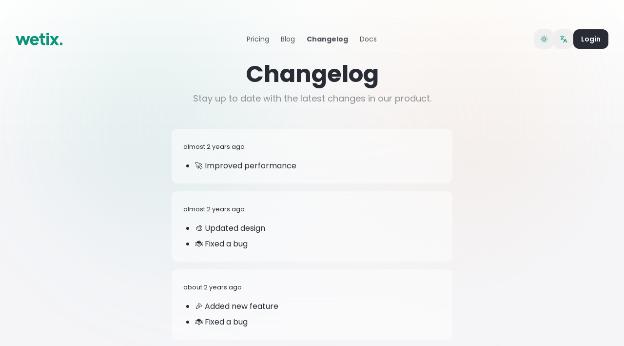

--- FILE ---
content_type: text/html;charset=utf-8
request_url: https://tixx.app/changelog
body_size: 28197
content:
<!DOCTYPE html><html  lang="en-US"><head><meta charset="utf-8">
<meta name="viewport" content="width=device-width, initial-scale=1">
<link rel="icon" type="image/png" href="/icon.png">
<title>TixX</title>
<link rel="canonical" href="/changelog" data-hid="5cca6f5">
<meta property="og:url" content="/changelog">
<meta property="og:locale" content="en_US">
<meta property="og:locale:alternate" content="de_DE">
<meta property="og:locale:alternate" content="es_ES">
<style>/*! tailwindcss v3.4.3 | MIT License | https://tailwindcss.com*/*,:after,:before{border:0 solid #e5e7eb;box-sizing:border-box}:after,:before{--tw-content:""}:host,html{line-height:1.5;-webkit-text-size-adjust:100%;font-family:Poppins,sans-serif;font-feature-settings:normal;font-variation-settings:normal;-moz-tab-size:4;-o-tab-size:4;tab-size:4;-webkit-tap-highlight-color:transparent}body{line-height:inherit;margin:0}hr{border-top-width:1px;color:inherit;height:0}abbr:where([title]){-webkit-text-decoration:underline dotted;text-decoration:underline dotted}h1,h2,h3,h4,h5,h6{font-size:inherit;font-weight:inherit}a{color:inherit;text-decoration:inherit}b,strong{font-weight:bolder}code,kbd,pre,samp{font-family:ui-monospace,SFMono-Regular,Menlo,Monaco,Consolas,Liberation Mono,Courier New,monospace;font-feature-settings:normal;font-size:1em;font-variation-settings:normal}small{font-size:80%}sub,sup{font-size:75%;line-height:0;position:relative;vertical-align:baseline}sub{bottom:-.25em}sup{top:-.5em}table{border-collapse:collapse;border-color:inherit;text-indent:0}button,input,optgroup,select,textarea{color:inherit;font-family:inherit;font-feature-settings:inherit;font-size:100%;font-variation-settings:inherit;font-weight:inherit;letter-spacing:inherit;line-height:inherit;margin:0;padding:0}button,select{text-transform:none}button,input:where([type=button]),input:where([type=reset]),input:where([type=submit]){-webkit-appearance:button;background-color:transparent;background-image:none}:-moz-focusring{outline:auto}:-moz-ui-invalid{box-shadow:none}progress{vertical-align:baseline}::-webkit-inner-spin-button,::-webkit-outer-spin-button{height:auto}[type=search]{-webkit-appearance:textfield;outline-offset:-2px}::-webkit-search-decoration{-webkit-appearance:none}::-webkit-file-upload-button{-webkit-appearance:button;font:inherit}summary{display:list-item}blockquote,dd,dl,figure,h1,h2,h3,h4,h5,h6,hr,p,pre{margin:0}fieldset{margin:0}fieldset,legend{padding:0}menu,ol,ul{list-style:none;margin:0;padding:0}dialog{padding:0}textarea{resize:vertical}input::-moz-placeholder,textarea::-moz-placeholder{color:#9ca3af;opacity:1}input::placeholder,textarea::placeholder{color:#9ca3af;opacity:1}[role=button],button{cursor:pointer}:disabled{cursor:default}audio,canvas,embed,iframe,img,object,svg,video{display:block;vertical-align:middle}img,video{height:auto;max-width:100%}[hidden]{display:none}[multiple],[type=date],[type=datetime-local],[type=email],[type=month],[type=number],[type=password],[type=search],[type=tel],[type=text],[type=time],[type=url],[type=week],input:where(:not([type])),select,textarea{-webkit-appearance:none;-moz-appearance:none;appearance:none;background-color:#fff;border-color:#6b7280;border-radius:0;border-width:1px;font-size:1rem;line-height:1.5rem;padding:.5rem .75rem;--tw-shadow:0 0 #0000}[multiple]:focus,[type=date]:focus,[type=datetime-local]:focus,[type=email]:focus,[type=month]:focus,[type=number]:focus,[type=password]:focus,[type=search]:focus,[type=tel]:focus,[type=text]:focus,[type=time]:focus,[type=url]:focus,[type=week]:focus,input:where(:not([type])):focus,select:focus,textarea:focus{outline:2px solid transparent;outline-offset:2px;--tw-ring-inset:var(--tw-empty,/*!*/ /*!*/);--tw-ring-offset-width:0px;--tw-ring-offset-color:#fff;--tw-ring-color:#2563eb;--tw-ring-offset-shadow:var(--tw-ring-inset) 0 0 0 var(--tw-ring-offset-width) var(--tw-ring-offset-color);--tw-ring-shadow:var(--tw-ring-inset) 0 0 0 calc(1px + var(--tw-ring-offset-width)) var(--tw-ring-color);border-color:#2563eb;box-shadow:var(--tw-ring-offset-shadow),var(--tw-ring-shadow),var(--tw-shadow)}input::-moz-placeholder,textarea::-moz-placeholder{color:#6b7280;opacity:1}input::placeholder,textarea::placeholder{color:#6b7280;opacity:1}::-webkit-datetime-edit-fields-wrapper{padding:0}::-webkit-date-and-time-value{min-height:1.5em;text-align:inherit}::-webkit-datetime-edit{display:inline-flex}::-webkit-datetime-edit,::-webkit-datetime-edit-day-field,::-webkit-datetime-edit-hour-field,::-webkit-datetime-edit-meridiem-field,::-webkit-datetime-edit-millisecond-field,::-webkit-datetime-edit-minute-field,::-webkit-datetime-edit-month-field,::-webkit-datetime-edit-second-field,::-webkit-datetime-edit-year-field{padding-bottom:0;padding-top:0}select{background-image:url("data:image/svg+xml;charset=utf-8,%3Csvg xmlns='http://www.w3.org/2000/svg' fill='none' viewBox='0 0 20 20'%3E%3Cpath stroke='%236b7280' stroke-linecap='round' stroke-linejoin='round' stroke-width='1.5' d='m6 8 4 4 4-4'/%3E%3C/svg%3E");background-position:right .5rem center;background-repeat:no-repeat;background-size:1.5em 1.5em;padding-right:2.5rem;-webkit-print-color-adjust:exact;print-color-adjust:exact}[multiple],[size]:where(select:not([size="1"])){background-image:none;background-position:0 0;background-repeat:unset;background-size:initial;padding-right:.75rem;-webkit-print-color-adjust:unset;print-color-adjust:unset}[type=checkbox],[type=radio]{-webkit-appearance:none;-moz-appearance:none;appearance:none;background-color:#fff;background-origin:border-box;border-color:#6b7280;border-width:1px;color:#2563eb;display:inline-block;flex-shrink:0;height:1rem;padding:0;-webkit-print-color-adjust:exact;print-color-adjust:exact;-webkit-user-select:none;-moz-user-select:none;user-select:none;vertical-align:middle;width:1rem;--tw-shadow:0 0 #0000}[type=checkbox]{border-radius:0}[type=radio]{border-radius:100%}[type=checkbox]:focus,[type=radio]:focus{outline:2px solid transparent;outline-offset:2px;--tw-ring-inset:var(--tw-empty,/*!*/ /*!*/);--tw-ring-offset-width:2px;--tw-ring-offset-color:#fff;--tw-ring-color:#2563eb;--tw-ring-offset-shadow:var(--tw-ring-inset) 0 0 0 var(--tw-ring-offset-width) var(--tw-ring-offset-color);--tw-ring-shadow:var(--tw-ring-inset) 0 0 0 calc(2px + var(--tw-ring-offset-width)) var(--tw-ring-color);box-shadow:var(--tw-ring-offset-shadow),var(--tw-ring-shadow),var(--tw-shadow)}[type=checkbox]:checked,[type=radio]:checked{background-color:currentColor;background-position:50%;background-repeat:no-repeat;background-size:100% 100%;border-color:transparent}[type=checkbox]:checked{background-image:url("data:image/svg+xml;charset=utf-8,%3Csvg xmlns='http://www.w3.org/2000/svg' fill='%23fff' viewBox='0 0 16 16'%3E%3Cpath d='M12.207 4.793a1 1 0 0 1 0 1.414l-5 5a1 1 0 0 1-1.414 0l-2-2a1 1 0 0 1 1.414-1.414L6.5 9.086l4.293-4.293a1 1 0 0 1 1.414 0'/%3E%3C/svg%3E")}@media (forced-colors:active) {[type=checkbox]:checked{-webkit-appearance:auto;-moz-appearance:auto;appearance:auto}}[type=radio]:checked{background-image:url("data:image/svg+xml;charset=utf-8,%3Csvg xmlns='http://www.w3.org/2000/svg' fill='%23fff' viewBox='0 0 16 16'%3E%3Ccircle cx='8' cy='8' r='3'/%3E%3C/svg%3E")}@media (forced-colors:active) {[type=radio]:checked{-webkit-appearance:auto;-moz-appearance:auto;appearance:auto}}[type=checkbox]:checked:focus,[type=checkbox]:checked:hover,[type=radio]:checked:focus,[type=radio]:checked:hover{background-color:currentColor;border-color:transparent}[type=checkbox]:indeterminate{background-color:currentColor;background-image:url("data:image/svg+xml;charset=utf-8,%3Csvg xmlns='http://www.w3.org/2000/svg' fill='none' viewBox='0 0 16 16'%3E%3Cpath stroke='%23fff' stroke-linecap='round' stroke-linejoin='round' stroke-width='2' d='M4 8h8'/%3E%3C/svg%3E");background-position:50%;background-repeat:no-repeat;background-size:100% 100%;border-color:transparent}@media (forced-colors:active) {[type=checkbox]:indeterminate{-webkit-appearance:auto;-moz-appearance:auto;appearance:auto}}[type=checkbox]:indeterminate:focus,[type=checkbox]:indeterminate:hover{background-color:currentColor;border-color:transparent}[type=file]{background:unset;border-color:inherit;border-radius:0;border-width:0;font-size:unset;line-height:inherit;padding:0}[type=file]:focus{outline:1px solid ButtonText;outline:1px auto -webkit-focus-ring-color}:root{--colors-border:#d8dee6;--colors-input:#c7ced8;--colors-ring:#0a9379;--colors-background:#f5f5f8;--colors-foreground:#292b35;--colors-primary:#0a9379;--colors-primary-foreground:#f6f7f9;--colors-secondary:#292b35;--colors-secondary-foreground:#fff;--colors-destructive:#ef4444;--colors-destructive-foreground:#fff;--colors-success:#39a561;--colors-success-foreground:#fff;--colors-muted:#f8fafc;--colors-muted-foreground:#64748b;--colors-accent:#ddddea;--colors-accent-foreground:#292b35;--colors-popover:#fff;--colors-popover-foreground:#292b35;--colors-card:#fff;--colors-card-foreground:#292b35;--colors-highlight:#e5a158;--colors-highlight-foreground:#fff;--colors-border-rgb:216,222,230;--colors-input-rgb:199,206,216;--colors-ring-rgb:10,147,121;--colors-background-rgb:245,245,248;--colors-foreground-rgb:41,43,53;--colors-primary-rgb:10,147,121;--colors-primary-foreground-rgb:246,247,249;--colors-secondary-rgb:41,43,53;--colors-secondary-foreground-rgb:255,255,255;--colors-destructive-rgb:239,68,68;--colors-destructive-foreground-rgb:255,255,255;--colors-success-rgb:57,165,97;--colors-success-foreground-rgb:255,255,255;--colors-muted-rgb:248,250,252;--colors-muted-foreground-rgb:100,116,139;--colors-accent-rgb:221,221,234;--colors-accent-foreground-rgb:41,43,53;--colors-popover-rgb:255,255,255;--colors-popover-foreground-rgb:41,43,53;--colors-card-rgb:255,255,255;--colors-card-foreground-rgb:41,43,53;--colors-highlight-rgb:229,161,88;--colors-highlight-foreground-rgb:255,255,255}:root.dark{--colors-border:#282c34;--colors-input:#333741;--colors-ring:#48d3a0;--colors-background:#12181d;--colors-foreground:#e9eef3;--colors-primary:#48d3a0;--colors-primary-foreground:#091521;--colors-secondary:#e9eef3;--colors-secondary-foreground:#091521;--colors-destructive:#ef4444;--colors-destructive-foreground:#fff;--colors-success:#39a561;--colors-success-foreground:#fff;--colors-muted:#020817;--colors-muted-foreground:#94a3b8;--colors-accent:#1e293b;--colors-accent-foreground:#f8fafc;--colors-popover:#0d1116;--colors-popover-foreground:#e9eef3;--colors-card:#0d1116;--colors-card-foreground:#e9eef3;--colors-highlight:#e5a158;--colors-highlight-foreground:#fff;--colors-border-rgb:40,44,52;--colors-input-rgb:51,55,65;--colors-ring-rgb:72,211,160;--colors-background-rgb:18,24,29;--colors-foreground-rgb:233,238,243;--colors-primary-rgb:72,211,160;--colors-primary-foreground-rgb:9,21,33;--colors-secondary-rgb:233,238,243;--colors-secondary-foreground-rgb:9,21,33;--colors-destructive-rgb:239,68,68;--colors-destructive-foreground-rgb:255,255,255;--colors-success-rgb:57,165,97;--colors-success-foreground-rgb:255,255,255;--colors-muted-rgb:2,8,23;--colors-muted-foreground-rgb:148,163,184;--colors-accent-rgb:30,41,59;--colors-accent-foreground-rgb:248,250,252;--colors-popover-rgb:13,17,22;--colors-popover-foreground-rgb:233,238,243;--colors-card-rgb:13,17,22;--colors-card-foreground-rgb:233,238,243;--colors-highlight-rgb:229,161,88;--colors-highlight-foreground-rgb:255,255,255}*{--tw-border-opacity:1;border-color:rgba(var(--colors-border-rgb),var(--tw-border-opacity))}html{color-scheme:light dark}html.dark{color-scheme:dark}html.light{color-scheme:light}body{--tw-bg-opacity:1;background-color:rgba(var(--colors-background-rgb),var(--tw-bg-opacity));font-family:Poppins,sans-serif;--tw-text-opacity:1;color:rgba(var(--colors-foreground-rgb),var(--tw-text-opacity))}*,:after,:before{--tw-border-spacing-x:0;--tw-border-spacing-y:0;--tw-translate-x:0;--tw-translate-y:0;--tw-rotate:0;--tw-skew-x:0;--tw-skew-y:0;--tw-scale-x:1;--tw-scale-y:1;--tw-pan-x: ;--tw-pan-y: ;--tw-pinch-zoom: ;--tw-scroll-snap-strictness:proximity;--tw-gradient-from-position: ;--tw-gradient-via-position: ;--tw-gradient-to-position: ;--tw-ordinal: ;--tw-slashed-zero: ;--tw-numeric-figure: ;--tw-numeric-spacing: ;--tw-numeric-fraction: ;--tw-ring-inset: ;--tw-ring-offset-width:0px;--tw-ring-offset-color:#fff;--tw-ring-color:rgba(59,130,246,.5);--tw-ring-offset-shadow:0 0 #0000;--tw-ring-shadow:0 0 #0000;--tw-shadow:0 0 #0000;--tw-shadow-colored:0 0 #0000;--tw-blur: ;--tw-brightness: ;--tw-contrast: ;--tw-grayscale: ;--tw-hue-rotate: ;--tw-invert: ;--tw-saturate: ;--tw-sepia: ;--tw-drop-shadow: ;--tw-backdrop-blur: ;--tw-backdrop-brightness: ;--tw-backdrop-contrast: ;--tw-backdrop-grayscale: ;--tw-backdrop-hue-rotate: ;--tw-backdrop-invert: ;--tw-backdrop-opacity: ;--tw-backdrop-saturate: ;--tw-backdrop-sepia: ;--tw-contain-size: ;--tw-contain-layout: ;--tw-contain-paint: ;--tw-contain-style: }::backdrop{--tw-border-spacing-x:0;--tw-border-spacing-y:0;--tw-translate-x:0;--tw-translate-y:0;--tw-rotate:0;--tw-skew-x:0;--tw-skew-y:0;--tw-scale-x:1;--tw-scale-y:1;--tw-pan-x: ;--tw-pan-y: ;--tw-pinch-zoom: ;--tw-scroll-snap-strictness:proximity;--tw-gradient-from-position: ;--tw-gradient-via-position: ;--tw-gradient-to-position: ;--tw-ordinal: ;--tw-slashed-zero: ;--tw-numeric-figure: ;--tw-numeric-spacing: ;--tw-numeric-fraction: ;--tw-ring-inset: ;--tw-ring-offset-width:0px;--tw-ring-offset-color:#fff;--tw-ring-color:rgba(59,130,246,.5);--tw-ring-offset-shadow:0 0 #0000;--tw-ring-shadow:0 0 #0000;--tw-shadow:0 0 #0000;--tw-shadow-colored:0 0 #0000;--tw-blur: ;--tw-brightness: ;--tw-contrast: ;--tw-grayscale: ;--tw-hue-rotate: ;--tw-invert: ;--tw-saturate: ;--tw-sepia: ;--tw-drop-shadow: ;--tw-backdrop-blur: ;--tw-backdrop-brightness: ;--tw-backdrop-contrast: ;--tw-backdrop-grayscale: ;--tw-backdrop-hue-rotate: ;--tw-backdrop-invert: ;--tw-backdrop-opacity: ;--tw-backdrop-saturate: ;--tw-backdrop-sepia: ;--tw-contain-size: ;--tw-contain-layout: ;--tw-contain-paint: ;--tw-contain-style: }.container{margin-left:auto;margin-right:auto;padding-left:2rem;padding-right:2rem;width:100%}@media (min-width:1280px){.container{max-width:1280px}}.prose{color:var(--tw-prose-body);max-width:65ch}.prose :where(p):not(:where([class~=not-prose],[class~=not-prose] *)){margin-bottom:1.25em;margin-top:1.25em}.prose :where([class~=lead]):not(:where([class~=not-prose],[class~=not-prose] *)){color:var(--tw-prose-lead);font-size:1.25em;line-height:1.6;margin-bottom:1.2em;margin-top:1.2em}.prose :where(a):not(:where([class~=not-prose],[class~=not-prose] *)){color:var(--tw-prose-links);font-weight:500;text-decoration:underline}.prose :where(strong):not(:where([class~=not-prose],[class~=not-prose] *)){color:var(--tw-prose-bold);font-weight:600}.prose :where(a strong):not(:where([class~=not-prose],[class~=not-prose] *)){color:inherit}.prose :where(blockquote strong):not(:where([class~=not-prose],[class~=not-prose] *)){color:inherit}.prose :where(thead th strong):not(:where([class~=not-prose],[class~=not-prose] *)){color:inherit}.prose :where(ol):not(:where([class~=not-prose],[class~=not-prose] *)){list-style-type:decimal;margin-bottom:1.25em;margin-top:1.25em;padding-inline-start:1.625em}.prose :where(ol[type=A]):not(:where([class~=not-prose],[class~=not-prose] *)){list-style-type:upper-alpha}.prose :where(ol[type=a]):not(:where([class~=not-prose],[class~=not-prose] *)){list-style-type:lower-alpha}.prose :where(ol[type=A s]):not(:where([class~=not-prose],[class~=not-prose] *)){list-style-type:upper-alpha}.prose :where(ol[type=a s]):not(:where([class~=not-prose],[class~=not-prose] *)){list-style-type:lower-alpha}.prose :where(ol[type=I]):not(:where([class~=not-prose],[class~=not-prose] *)){list-style-type:upper-roman}.prose :where(ol[type=i]):not(:where([class~=not-prose],[class~=not-prose] *)){list-style-type:lower-roman}.prose :where(ol[type=I s]):not(:where([class~=not-prose],[class~=not-prose] *)){list-style-type:upper-roman}.prose :where(ol[type=i s]):not(:where([class~=not-prose],[class~=not-prose] *)){list-style-type:lower-roman}.prose :where(ol[type="1"]):not(:where([class~=not-prose],[class~=not-prose] *)){list-style-type:decimal}.prose :where(ul):not(:where([class~=not-prose],[class~=not-prose] *)){list-style-type:disc;margin-bottom:1.25em;margin-top:1.25em;padding-inline-start:1.625em}.prose :where(ol>li):not(:where([class~=not-prose],[class~=not-prose] *))::marker{color:var(--tw-prose-counters);font-weight:400}.prose :where(ul>li):not(:where([class~=not-prose],[class~=not-prose] *))::marker{color:var(--tw-prose-bullets)}.prose :where(dt):not(:where([class~=not-prose],[class~=not-prose] *)){color:var(--tw-prose-headings);font-weight:600;margin-top:1.25em}.prose :where(hr):not(:where([class~=not-prose],[class~=not-prose] *)){border-color:var(--tw-prose-hr);border-top-width:1px;margin-bottom:3em;margin-top:3em}.prose :where(blockquote):not(:where([class~=not-prose],[class~=not-prose] *)){border-inline-start-color:var(--tw-prose-quote-borders);border-inline-start-width:.25rem;color:var(--tw-prose-quotes);font-style:italic;font-weight:500;margin-bottom:1.6em;margin-top:1.6em;padding-inline-start:1em;quotes:"\201C""\201D""\2018""\2019"}.prose :where(blockquote p:first-of-type):not(:where([class~=not-prose],[class~=not-prose] *)):before{content:open-quote}.prose :where(blockquote p:last-of-type):not(:where([class~=not-prose],[class~=not-prose] *)):after{content:close-quote}.prose :where(h1):not(:where([class~=not-prose],[class~=not-prose] *)){color:var(--tw-prose-headings);font-size:2.25em;font-weight:800;line-height:1.1111111;margin-bottom:.8888889em;margin-top:0}.prose :where(h1 strong):not(:where([class~=not-prose],[class~=not-prose] *)){color:inherit;font-weight:900}.prose :where(h2):not(:where([class~=not-prose],[class~=not-prose] *)){color:var(--tw-prose-headings);font-size:1.5em;font-weight:700;line-height:1.3333333;margin-bottom:1em;margin-top:2em}.prose :where(h2 strong):not(:where([class~=not-prose],[class~=not-prose] *)){color:inherit;font-weight:800}.prose :where(h3):not(:where([class~=not-prose],[class~=not-prose] *)){color:var(--tw-prose-headings);font-size:1.25em;font-weight:600;line-height:1.6;margin-bottom:.6em;margin-top:1.6em}.prose :where(h3 strong):not(:where([class~=not-prose],[class~=not-prose] *)){color:inherit;font-weight:700}.prose :where(h4):not(:where([class~=not-prose],[class~=not-prose] *)){color:var(--tw-prose-headings);font-weight:600;line-height:1.5;margin-bottom:.5em;margin-top:1.5em}.prose :where(h4 strong):not(:where([class~=not-prose],[class~=not-prose] *)){color:inherit;font-weight:700}.prose :where(img):not(:where([class~=not-prose],[class~=not-prose] *)){margin-bottom:2em;margin-top:2em}.prose :where(picture):not(:where([class~=not-prose],[class~=not-prose] *)){display:block;margin-bottom:2em;margin-top:2em}.prose :where(video):not(:where([class~=not-prose],[class~=not-prose] *)){margin-bottom:2em;margin-top:2em}.prose :where(kbd):not(:where([class~=not-prose],[class~=not-prose] *)){border-radius:.3125rem;box-shadow:0 0 0 1px rgb(var(--tw-prose-kbd-shadows)/10%),0 3px 0 rgb(var(--tw-prose-kbd-shadows)/10%);color:var(--tw-prose-kbd);font-family:inherit;font-size:.875em;font-weight:500;padding-inline-end:.375em;padding-bottom:.1875em;padding-top:.1875em;padding-inline-start:.375em}.prose :where(code):not(:where([class~=not-prose],[class~=not-prose] *)){color:var(--tw-prose-code);font-size:.875em;font-weight:600}.prose :where(code):not(:where([class~=not-prose],[class~=not-prose] *)):before{content:"`"}.prose :where(code):not(:where([class~=not-prose],[class~=not-prose] *)):after{content:"`"}.prose :where(a code):not(:where([class~=not-prose],[class~=not-prose] *)){color:inherit}.prose :where(h1 code):not(:where([class~=not-prose],[class~=not-prose] *)){color:inherit}.prose :where(h2 code):not(:where([class~=not-prose],[class~=not-prose] *)){color:inherit;font-size:.875em}.prose :where(h3 code):not(:where([class~=not-prose],[class~=not-prose] *)){color:inherit;font-size:.9em}.prose :where(h4 code):not(:where([class~=not-prose],[class~=not-prose] *)){color:inherit}.prose :where(blockquote code):not(:where([class~=not-prose],[class~=not-prose] *)){color:inherit}.prose :where(thead th code):not(:where([class~=not-prose],[class~=not-prose] *)){color:inherit}.prose :where(pre):not(:where([class~=not-prose],[class~=not-prose] *)){background-color:var(--tw-prose-pre-bg);border-radius:.375rem;color:var(--tw-prose-pre-code);font-size:.875em;font-weight:400;line-height:1.7142857;margin-bottom:1.7142857em;margin-top:1.7142857em;overflow-x:auto;padding-inline-end:1.1428571em;padding-bottom:.8571429em;padding-top:.8571429em;padding-inline-start:1.1428571em}.prose :where(pre code):not(:where([class~=not-prose],[class~=not-prose] *)){background-color:transparent;border-radius:0;border-width:0;color:inherit;font-family:inherit;font-size:inherit;font-weight:inherit;line-height:inherit;padding:0}.prose :where(pre code):not(:where([class~=not-prose],[class~=not-prose] *)):before{content:none}.prose :where(pre code):not(:where([class~=not-prose],[class~=not-prose] *)):after{content:none}.prose :where(table):not(:where([class~=not-prose],[class~=not-prose] *)){font-size:.875em;line-height:1.7142857;margin-bottom:2em;margin-top:2em;table-layout:auto;text-align:start;width:100%}.prose :where(thead):not(:where([class~=not-prose],[class~=not-prose] *)){border-bottom-color:var(--tw-prose-th-borders);border-bottom-width:1px}.prose :where(thead th):not(:where([class~=not-prose],[class~=not-prose] *)){color:var(--tw-prose-headings);font-weight:600;padding-inline-end:.5714286em;padding-bottom:.5714286em;padding-inline-start:.5714286em;vertical-align:bottom}.prose :where(tbody tr):not(:where([class~=not-prose],[class~=not-prose] *)){border-bottom-color:var(--tw-prose-td-borders);border-bottom-width:1px}.prose :where(tbody tr:last-child):not(:where([class~=not-prose],[class~=not-prose] *)){border-bottom-width:0}.prose :where(tbody td):not(:where([class~=not-prose],[class~=not-prose] *)){vertical-align:baseline}.prose :where(tfoot):not(:where([class~=not-prose],[class~=not-prose] *)){border-top-color:var(--tw-prose-th-borders);border-top-width:1px}.prose :where(tfoot td):not(:where([class~=not-prose],[class~=not-prose] *)){vertical-align:top}.prose :where(figure>*):not(:where([class~=not-prose],[class~=not-prose] *)){margin-bottom:0;margin-top:0}.prose :where(figcaption):not(:where([class~=not-prose],[class~=not-prose] *)){color:var(--tw-prose-captions);font-size:.875em;line-height:1.4285714;margin-top:.8571429em}.prose{--tw-prose-body:#374151;--tw-prose-headings:#111827;--tw-prose-lead:#4b5563;--tw-prose-links:#111827;--tw-prose-bold:#111827;--tw-prose-counters:#6b7280;--tw-prose-bullets:#d1d5db;--tw-prose-hr:#e5e7eb;--tw-prose-quotes:#111827;--tw-prose-quote-borders:#e5e7eb;--tw-prose-captions:#6b7280;--tw-prose-kbd:#111827;--tw-prose-kbd-shadows:17 24 39;--tw-prose-code:#111827;--tw-prose-pre-code:#e5e7eb;--tw-prose-pre-bg:#1f2937;--tw-prose-th-borders:#d1d5db;--tw-prose-td-borders:#e5e7eb;--tw-prose-invert-body:#d1d5db;--tw-prose-invert-headings:#fff;--tw-prose-invert-lead:#9ca3af;--tw-prose-invert-links:#fff;--tw-prose-invert-bold:#fff;--tw-prose-invert-counters:#9ca3af;--tw-prose-invert-bullets:#4b5563;--tw-prose-invert-hr:#374151;--tw-prose-invert-quotes:#f3f4f6;--tw-prose-invert-quote-borders:#374151;--tw-prose-invert-captions:#9ca3af;--tw-prose-invert-kbd:#fff;--tw-prose-invert-kbd-shadows:255 255 255;--tw-prose-invert-code:#fff;--tw-prose-invert-pre-code:#d1d5db;--tw-prose-invert-pre-bg:rgba(0,0,0,.5);--tw-prose-invert-th-borders:#4b5563;--tw-prose-invert-td-borders:#374151;font-size:1rem;line-height:1.75}.prose :where(picture>img):not(:where([class~=not-prose],[class~=not-prose] *)){margin-bottom:0;margin-top:0}.prose :where(li):not(:where([class~=not-prose],[class~=not-prose] *)){margin-bottom:.5em;margin-top:.5em}.prose :where(ol>li):not(:where([class~=not-prose],[class~=not-prose] *)){padding-inline-start:.375em}.prose :where(ul>li):not(:where([class~=not-prose],[class~=not-prose] *)){padding-inline-start:.375em}.prose :where(.prose>ul>li p):not(:where([class~=not-prose],[class~=not-prose] *)){margin-bottom:.75em;margin-top:.75em}.prose :where(.prose>ul>li>p:first-child):not(:where([class~=not-prose],[class~=not-prose] *)){margin-top:1.25em}.prose :where(.prose>ul>li>p:last-child):not(:where([class~=not-prose],[class~=not-prose] *)){margin-bottom:1.25em}.prose :where(.prose>ol>li>p:first-child):not(:where([class~=not-prose],[class~=not-prose] *)){margin-top:1.25em}.prose :where(.prose>ol>li>p:last-child):not(:where([class~=not-prose],[class~=not-prose] *)){margin-bottom:1.25em}.prose :where(ul ul,ul ol,ol ul,ol ol):not(:where([class~=not-prose],[class~=not-prose] *)){margin-bottom:.75em;margin-top:.75em}.prose :where(dl):not(:where([class~=not-prose],[class~=not-prose] *)){margin-bottom:1.25em;margin-top:1.25em}.prose :where(dd):not(:where([class~=not-prose],[class~=not-prose] *)){margin-top:.5em;padding-inline-start:1.625em}.prose :where(hr+*):not(:where([class~=not-prose],[class~=not-prose] *)){margin-top:0}.prose :where(h2+*):not(:where([class~=not-prose],[class~=not-prose] *)){margin-top:0}.prose :where(h3+*):not(:where([class~=not-prose],[class~=not-prose] *)){margin-top:0}.prose :where(h4+*):not(:where([class~=not-prose],[class~=not-prose] *)){margin-top:0}.prose :where(thead th:first-child):not(:where([class~=not-prose],[class~=not-prose] *)){padding-inline-start:0}.prose :where(thead th:last-child):not(:where([class~=not-prose],[class~=not-prose] *)){padding-inline-end:0}.prose :where(tbody td,tfoot td):not(:where([class~=not-prose],[class~=not-prose] *)){padding-inline-end:.5714286em;padding-bottom:.5714286em;padding-top:.5714286em;padding-inline-start:.5714286em}.prose :where(tbody td:first-child,tfoot td:first-child):not(:where([class~=not-prose],[class~=not-prose] *)){padding-inline-start:0}.prose :where(tbody td:last-child,tfoot td:last-child):not(:where([class~=not-prose],[class~=not-prose] *)){padding-inline-end:0}.prose :where(figure):not(:where([class~=not-prose],[class~=not-prose] *)){margin-bottom:2em;margin-top:2em}.prose :where(.prose>:first-child):not(:where([class~=not-prose],[class~=not-prose] *)){margin-top:0}.prose :where(.prose>:last-child):not(:where([class~=not-prose],[class~=not-prose] *)){margin-bottom:0}.sr-only{height:1px;margin:-1px;overflow:hidden;padding:0;position:absolute;width:1px;clip:rect(0,0,0,0);border-width:0;white-space:nowrap}.pointer-events-auto{pointer-events:auto}.fixed{position:fixed}.absolute{position:absolute}.relative{position:relative}.inset-0{inset:0}.inset-x-0{left:0;right:0}.inset-y-0{bottom:0;top:0}.bottom-0{bottom:0}.left-0{left:0}.left-1\/2{left:50%}.left-2{left:.5rem}.right-0{right:0}.right-2{right:.5rem}.right-3{right:.75rem}.right-4{right:1rem}.top-0{top:0}.top-1\/2{top:50%}.top-2{top:.5rem}.top-3{top:.75rem}.top-4{top:1rem}.z-10{z-index:10}.z-20{z-index:20}.z-50{z-index:50}.z-\[100\]{z-index:100}.-m-4{margin:-1rem}.-mx-1{margin-left:-.25rem;margin-right:-.25rem}.-mx-4{margin-left:-1rem;margin-right:-1rem}.-mx-6{margin-left:-1.5rem;margin-right:-1.5rem}.-mx-8{margin-left:-2rem;margin-right:-2rem}.mx-auto{margin-left:auto;margin-right:auto}.my-1{margin-bottom:.25rem;margin-top:.25rem}.my-8{margin-bottom:2rem;margin-top:2rem}.-mb-0{margin-bottom:0}.-mb-0\.5{margin-bottom:-.125rem}.-mb-4{margin-bottom:-1rem}.-mb-6{margin-bottom:-1.5rem}.-ml-2{margin-left:-.5rem}.-mr-4{margin-right:-1rem}.mb-1{margin-bottom:.25rem}.mb-12{margin-bottom:3rem}.mb-2{margin-bottom:.5rem}.mb-3{margin-bottom:.75rem}.mb-4{margin-bottom:1rem}.mb-6{margin-bottom:1.5rem}.mb-8{margin-bottom:2rem}.ml-1{margin-left:.25rem}.ml-2{margin-left:.5rem}.ml-3{margin-left:.75rem}.ml-4{margin-left:1rem}.ml-6{margin-left:1.5rem}.ml-8{margin-left:2rem}.ml-\[-500px\]{margin-left:-500px}.ml-auto{margin-left:auto}.mr-0{margin-right:0}.mr-2{margin-right:.5rem}.mt-1{margin-top:.25rem}.mt-12{margin-top:3rem}.mt-16{margin-top:4rem}.mt-2{margin-top:.5rem}.mt-3{margin-top:.75rem}.mt-4{margin-top:1rem}.mt-6{margin-top:1.5rem}.mt-8{margin-top:2rem}.block{display:block}.inline-block{display:inline-block}.flex{display:flex}.inline-flex{display:inline-flex}.table{display:table}.grid{display:grid}.hidden{display:none}.aspect-\[16\/9\]{aspect-ratio:16/9}.aspect-square{aspect-ratio:1/1}.size-10{height:2.5rem;width:2.5rem}.size-12{height:3rem;width:3rem}.size-16{height:4rem;width:4rem}.size-2{height:.5rem;width:.5rem}.size-24{height:6rem;width:6rem}.size-3{height:.75rem;width:.75rem}.size-3\.5{height:.875rem;width:.875rem}.size-32{height:8rem;width:8rem}.size-4{height:1rem;width:1rem}.size-6{height:1.5rem;width:1.5rem}.size-8{height:2rem;width:2rem}.size-full{height:100%;width:100%}.h-10{height:2.5rem}.h-12{height:3rem}.h-2{height:.5rem}.h-24{height:6rem}.h-3{height:.75rem}.h-3\.5{height:.875rem}.h-4{height:1rem}.h-5{height:1.25rem}.h-6{height:1.5rem}.h-64{height:16rem}.h-8{height:2rem}.h-9{height:2.25rem}.h-\[--radix-select-trigger-height\]{height:var(--radix-select-trigger-height)}.h-\[500px\]{height:500px}.h-full{height:100%}.h-px{height:1px}.h-screen{height:100vh}.max-h-96{max-height:24rem}.max-h-screen{max-height:100vh}.min-h-\[calc\(100vh-12rem\)\]{min-height:calc(100vh - 12rem)}.min-h-screen{min-height:100vh}.w-10{width:2.5rem}.w-2{width:.5rem}.w-3{width:.75rem}.w-3\.5{width:.875rem}.w-3\/4{width:75%}.w-4{width:1rem}.w-9{width:2.25rem}.w-\[1000px\]{width:1000px}.w-\[180px\]{width:180px}.w-\[250px\]{width:250px}.w-full{width:100%}.min-w-32{min-width:8rem}.min-w-\[--radix-select-trigger-width\]{min-width:var(--radix-select-trigger-width)}.max-w-2xl{max-width:42rem}.max-w-3xl{max-width:48rem}.max-w-4xl{max-width:56rem}.max-w-64{max-width:16rem}.max-w-6xl{max-width:72rem}.max-w-full{max-width:100%}.max-w-lg{max-width:32rem}.max-w-md{max-width:28rem}.max-w-sm{max-width:24rem}.max-w-xl{max-width:36rem}.flex-1{flex:1 1 0%}.shrink-0{flex-shrink:0}.grow{flex-grow:1}.caption-bottom{caption-side:bottom}.-translate-x-1\/2{--tw-translate-x:-50%}.-translate-x-1\/2,.-translate-y-1\/2{transform:translate(var(--tw-translate-x),var(--tw-translate-y)) rotate(var(--tw-rotate)) skewX(var(--tw-skew-x)) skewY(var(--tw-skew-y)) scaleX(var(--tw-scale-x)) scaleY(var(--tw-scale-y))}.-translate-y-1\/2{--tw-translate-y:-50%}.transform{transform:translate(var(--tw-translate-x),var(--tw-translate-y)) rotate(var(--tw-rotate)) skewX(var(--tw-skew-x)) skewY(var(--tw-skew-y)) scaleX(var(--tw-scale-x)) scaleY(var(--tw-scale-y))}@keyframes pulse{50%{opacity:.5}}.animate-pulse{animation:pulse 2s cubic-bezier(.4,0,.6,1) infinite}@keyframes spin{to{transform:rotate(1turn)}}.animate-spin{animation:spin 1s linear infinite}.cursor-default{cursor:default}.cursor-pointer{cursor:pointer}.select-none{-webkit-user-select:none;-moz-user-select:none;user-select:none}.list-disc{list-style-type:disc}.list-none{list-style-type:none}.grid-cols-1{grid-template-columns:repeat(1,minmax(0,1fr))}.grid-cols-2{grid-template-columns:repeat(2,minmax(0,1fr))}.flex-row{flex-direction:row}.flex-col{flex-direction:column}.flex-col-reverse{flex-direction:column-reverse}.flex-wrap{flex-wrap:wrap}.place-items-center{place-items:center}.items-start{align-items:flex-start}.items-center{align-items:center}.items-stretch{align-items:stretch}.justify-start{justify-content:flex-start}.justify-end{justify-content:flex-end}.justify-center{justify-content:center}.justify-between{justify-content:space-between}.justify-stretch{justify-content:stretch}.gap-1{gap:.25rem}.gap-2{gap:.5rem}.gap-3{gap:.75rem}.gap-4{gap:1rem}.gap-6{gap:1.5rem}.gap-8{gap:2rem}.gap-y-1{row-gap:.25rem}.gap-y-1\.5{row-gap:.375rem}.gap-y-2{row-gap:.5rem}.space-x-4>:not([hidden])~:not([hidden]){--tw-space-x-reverse:0;margin-left:calc(1rem*(1 - var(--tw-space-x-reverse)));margin-right:calc(1rem*var(--tw-space-x-reverse))}.space-y-1>:not([hidden])~:not([hidden]){--tw-space-y-reverse:0;margin-bottom:calc(.25rem*var(--tw-space-y-reverse));margin-top:calc(.25rem*(1 - var(--tw-space-y-reverse)))}.space-y-2>:not([hidden])~:not([hidden]){--tw-space-y-reverse:0;margin-bottom:calc(.5rem*var(--tw-space-y-reverse));margin-top:calc(.5rem*(1 - var(--tw-space-y-reverse)))}.space-y-4>:not([hidden])~:not([hidden]){--tw-space-y-reverse:0;margin-bottom:calc(1rem*var(--tw-space-y-reverse));margin-top:calc(1rem*(1 - var(--tw-space-y-reverse)))}.space-y-8>:not([hidden])~:not([hidden]){--tw-space-y-reverse:0;margin-bottom:calc(2rem*var(--tw-space-y-reverse));margin-top:calc(2rem*(1 - var(--tw-space-y-reverse)))}.self-start{align-self:flex-start}.overflow-auto{overflow:auto}.overflow-hidden{overflow:hidden}.overflow-x-auto{overflow-x:auto}.overflow-y-auto{overflow-y:auto}.overflow-x-hidden{overflow-x:hidden}.truncate{overflow:hidden;text-overflow:ellipsis}.truncate,.whitespace-nowrap{white-space:nowrap}.text-balance{text-wrap:balance}.rounded-2xl{border-radius:1rem}.rounded-full{border-radius:9999px}.rounded-lg{border-radius:.75rem}.rounded-md{border-radius:calc(.75rem - 2px)}.rounded-sm{border-radius:calc(.75rem - 4px)}.rounded-xl{border-radius:.75rem}.border{border-width:1px}.border-b{border-bottom-width:1px}.border-b-2{border-bottom-width:2px}.border-l{border-left-width:1px}.border-r{border-right-width:1px}.border-t{border-top-width:1px}.border-border{--tw-border-opacity:1;border-color:rgba(var(--colors-border-rgb),var(--tw-border-opacity))}.border-destructive\/50{border-color:rgba(var(--colors-destructive-rgb),.5)}.border-highlight{--tw-border-opacity:1;border-color:rgba(var(--colors-highlight-rgb),var(--tw-border-opacity))}.border-highlight\/50{border-color:rgba(var(--colors-highlight-rgb),.5)}.border-input{--tw-border-opacity:1;border-color:rgba(var(--colors-input-rgb),var(--tw-border-opacity))}.border-primary{--tw-border-opacity:1;border-color:rgba(var(--colors-primary-rgb),var(--tw-border-opacity))}.border-secondary{--tw-border-opacity:1;border-color:rgba(var(--colors-secondary-rgb),var(--tw-border-opacity))}.border-secondary\/15{border-color:rgba(var(--colors-secondary-rgb),.15)}.border-success\/50{border-color:rgba(var(--colors-success-rgb),.5)}.border-transparent{border-color:transparent}.bg-amber-500\/10{background-color:rgba(245,158,11,.1)}.bg-background{--tw-bg-opacity:1;background-color:rgba(var(--colors-background-rgb),var(--tw-bg-opacity))}.bg-background\/80{background-color:rgba(var(--colors-background-rgb),.8)}.bg-black\/80{background-color:rgba(0,0,0,.8)}.bg-card{--tw-bg-opacity:1;background-color:rgba(var(--colors-card-rgb),var(--tw-bg-opacity))}.bg-card\/50{background-color:rgba(var(--colors-card-rgb),.5)}.bg-card\/75{background-color:rgba(var(--colors-card-rgb),.75)}.bg-card\/90{background-color:rgba(var(--colors-card-rgb),.9)}.bg-destructive{--tw-bg-opacity:1;background-color:rgba(var(--colors-destructive-rgb),var(--tw-bg-opacity))}.bg-emerald-500\/10{background-color:rgba(16,185,129,.1)}.bg-highlight{--tw-bg-opacity:1;background-color:rgba(var(--colors-highlight-rgb),var(--tw-bg-opacity))}.bg-muted{--tw-bg-opacity:1;background-color:rgba(var(--colors-muted-rgb),var(--tw-bg-opacity))}.bg-muted\/50{background-color:rgba(var(--colors-muted-rgb),.5)}.bg-popover{--tw-bg-opacity:1;background-color:rgba(var(--colors-popover-rgb),var(--tw-bg-opacity))}.bg-primary{--tw-bg-opacity:1;background-color:rgba(var(--colors-primary-rgb),var(--tw-bg-opacity))}.bg-primary\/10{background-color:rgba(var(--colors-primary-rgb),.1)}.bg-primary\/5{background-color:rgba(var(--colors-primary-rgb),.05)}.bg-rose-500\/10{background-color:rgba(244,63,94,.1)}.bg-secondary{--tw-bg-opacity:1;background-color:rgba(var(--colors-secondary-rgb),var(--tw-bg-opacity))}.bg-transparent{background-color:transparent}.bg-gradient-to-b{background-image:linear-gradient(to bottom,var(--tw-gradient-stops))}.bg-gradient-to-r{background-image:linear-gradient(to right,var(--tw-gradient-stops))}.from-card{--tw-gradient-from:rgb(var(--colors-card-rgb)) var(--tw-gradient-from-position);--tw-gradient-to:rgba(var(--colors-card-rgb),0) var(--tw-gradient-to-position);--tw-gradient-stops:var(--tw-gradient-from),var(--tw-gradient-to)}.from-primary{--tw-gradient-from:rgb(var(--colors-primary-rgb)) var(--tw-gradient-from-position);--tw-gradient-to:rgba(var(--colors-primary-rgb),0) var(--tw-gradient-to-position);--tw-gradient-stops:var(--tw-gradient-from),var(--tw-gradient-to)}.from-0\%{--tw-gradient-from-position:0%}.via-background{--tw-gradient-to:rgba(var(--colors-background-rgb),0) var(--tw-gradient-to-position);--tw-gradient-stops:var(--tw-gradient-from),rgb(var(--colors-background-rgb)) var(--tw-gradient-via-position),var(--tw-gradient-to)}.to-background{--tw-gradient-to:rgb(var(--colors-background-rgb)) var(--tw-gradient-to-position)}.to-highlight{--tw-gradient-to:rgb(var(--colors-highlight-rgb)) var(--tw-gradient-to-position)}.to-\[50vh\]{--tw-gradient-to-position:50vh}.fill-current{fill:currentColor}.object-cover{-o-object-fit:cover;object-fit:cover}.object-center{-o-object-position:center;object-position:center}.p-0{padding:0}.p-0\.5{padding:.125rem}.p-1{padding:.25rem}.p-12{padding:3rem}.p-2{padding:.5rem}.p-4{padding:1rem}.p-6{padding:1.5rem}.p-8{padding:2rem}.p-px{padding:1px}.px-1{padding-left:.25rem;padding-right:.25rem}.px-2{padding-left:.5rem;padding-right:.5rem}.px-3{padding-left:.75rem;padding-right:.75rem}.px-4{padding-left:1rem;padding-right:1rem}.px-6{padding-left:1.5rem;padding-right:1.5rem}.px-8{padding-left:2rem;padding-right:2rem}.py-0{padding-bottom:0;padding-top:0}.py-0\.5{padding-bottom:.125rem;padding-top:.125rem}.py-1{padding-bottom:.25rem;padding-top:.25rem}.py-1\.5{padding-bottom:.375rem;padding-top:.375rem}.py-10{padding-bottom:2.5rem;padding-top:2.5rem}.py-12{padding-bottom:3rem;padding-top:3rem}.py-16{padding-bottom:4rem;padding-top:4rem}.py-2{padding-bottom:.5rem;padding-top:.5rem}.py-24{padding-bottom:6rem;padding-top:6rem}.py-3{padding-bottom:.75rem;padding-top:.75rem}.py-4{padding-bottom:1rem;padding-top:1rem}.py-8{padding-bottom:2rem;padding-top:2rem}.pb-16{padding-bottom:4rem}.pb-2{padding-bottom:.5rem}.pb-20{padding-bottom:5rem}.pb-24{padding-bottom:6rem}.pb-3{padding-bottom:.75rem}.pb-4{padding-bottom:1rem}.pb-8{padding-bottom:2rem}.pl-10{padding-left:2.5rem}.pl-4{padding-left:1rem}.pl-6{padding-left:1.5rem}.pl-8{padding-left:2rem}.pr-10{padding-right:2.5rem}.pr-2{padding-right:.5rem}.pr-4{padding-right:1rem}.pr-8{padding-right:2rem}.pt-0{padding-top:0}.pt-3{padding-top:.75rem}.pt-32{padding-top:8rem}.pt-40{padding-top:10rem}.pt-44{padding-top:11rem}.pt-8{padding-top:2rem}.text-left{text-align:left}.text-center{text-align:center}.text-right{text-align:right}.align-middle{vertical-align:middle}.align-text-bottom{vertical-align:text-bottom}.text-2xl{font-size:1.5rem;line-height:2rem}.text-3xl{font-size:1.875rem;line-height:2.25rem}.text-4xl{font-size:2.25rem;line-height:2.5rem}.text-5xl{font-size:3rem;line-height:1}.text-base{font-size:1rem;line-height:1.5rem}.text-lg{font-size:1.125rem;line-height:1.75rem}.text-sm{font-size:.875rem;line-height:1.25rem}.text-xl{font-size:1.25rem;line-height:1.75rem}.text-xs{font-size:.75rem;line-height:1rem}.font-black{font-weight:900}.font-bold{font-weight:700}.font-medium{font-weight:500}.font-normal{font-weight:400}.font-semibold{font-weight:600}.uppercase{text-transform:uppercase}.leading-none{line-height:1}.leading-normal{line-height:1.5}.leading-tight{line-height:1.25}.tracking-tight{letter-spacing:-.025em}.tracking-wider{letter-spacing:.05em}.tracking-widest{letter-spacing:.1em}.text-amber-500{--tw-text-opacity:1;color:rgb(245 158 11/var(--tw-text-opacity))}.text-card-foreground{--tw-text-opacity:1;color:rgba(var(--colors-card-foreground-rgb),var(--tw-text-opacity))}.text-card-foreground\/80{color:rgba(var(--colors-card-foreground-rgb),.8)}.text-destructive{--tw-text-opacity:1;color:rgba(var(--colors-destructive-rgb),var(--tw-text-opacity))}.text-destructive-foreground{--tw-text-opacity:1;color:rgba(var(--colors-destructive-foreground-rgb),var(--tw-text-opacity))}.text-emerald-500{--tw-text-opacity:1;color:rgb(16 185 129/var(--tw-text-opacity))}.text-foreground{--tw-text-opacity:1;color:rgba(var(--colors-foreground-rgb),var(--tw-text-opacity))}.text-foreground\/50{color:rgba(var(--colors-foreground-rgb),.5)}.text-foreground\/60{color:rgba(var(--colors-foreground-rgb),.6)}.text-foreground\/80{color:rgba(var(--colors-foreground-rgb),.8)}.text-gray-700{--tw-text-opacity:1;color:rgb(55 65 81/var(--tw-text-opacity))}.text-highlight{--tw-text-opacity:1;color:rgba(var(--colors-highlight-rgb),var(--tw-text-opacity))}.text-muted-foreground{--tw-text-opacity:1;color:rgba(var(--colors-muted-foreground-rgb),var(--tw-text-opacity))}.text-popover-foreground{--tw-text-opacity:1;color:rgba(var(--colors-popover-foreground-rgb),var(--tw-text-opacity))}.text-primary{--tw-text-opacity:1;color:rgba(var(--colors-primary-rgb),var(--tw-text-opacity))}.text-primary-foreground{--tw-text-opacity:1;color:rgba(var(--colors-primary-foreground-rgb),var(--tw-text-opacity))}.text-rose-500{--tw-text-opacity:1;color:rgb(244 63 94/var(--tw-text-opacity))}.text-secondary{--tw-text-opacity:1;color:rgba(var(--colors-secondary-rgb),var(--tw-text-opacity))}.text-secondary-foreground{--tw-text-opacity:1;color:rgba(var(--colors-secondary-foreground-rgb),var(--tw-text-opacity))}.text-success{--tw-text-opacity:1;color:rgba(var(--colors-success-rgb),var(--tw-text-opacity))}.underline-offset-4{text-underline-offset:4px}.opacity-0{opacity:0}.opacity-15{opacity:.15}.opacity-30{opacity:.3}.opacity-50{opacity:.5}.opacity-60{opacity:.6}.opacity-70{opacity:.7}.opacity-90{opacity:.9}.shadow{--tw-shadow:0 4px 16px 0 rgba(0,0,0,.05),0 0 1px rgba(0,0,0,.1);--tw-shadow-colored:0 4px 16px 0 var(--tw-shadow-color),0 0 1px var(--tw-shadow-color)}.shadow,.shadow-lg{box-shadow:var(--tw-ring-offset-shadow,0 0 #0000),var(--tw-ring-shadow,0 0 #0000),var(--tw-shadow)}.shadow-lg{--tw-shadow:0 8px 32px 0 rgba(0,0,0,.1),0 0 1px rgba(0,0,0,.1);--tw-shadow-colored:0 8px 32px 0 var(--tw-shadow-color),0 0 1px var(--tw-shadow-color)}.shadow-md{--tw-shadow:0 6px 24px 0 rgba(0,0,0,.075),0 0 1px rgba(0,0,0,.1);--tw-shadow-colored:0 6px 24px 0 var(--tw-shadow-color),0 0 1px var(--tw-shadow-color)}.shadow-md,.shadow-none{box-shadow:var(--tw-ring-offset-shadow,0 0 #0000),var(--tw-ring-shadow,0 0 #0000),var(--tw-shadow)}.shadow-none{--tw-shadow:0 0 #0000;--tw-shadow-colored:0 0 #0000}.shadow-sm{--tw-shadow:0 2px 8px 0 rgba(0,0,0,.025),0 0 1px rgba(0,0,0,.1);--tw-shadow-colored:0 2px 8px 0 var(--tw-shadow-color),0 0 1px var(--tw-shadow-color);box-shadow:var(--tw-ring-offset-shadow,0 0 #0000),var(--tw-ring-shadow,0 0 #0000),var(--tw-shadow)}.outline-none{outline:2px solid transparent;outline-offset:2px}.outline{outline-style:solid}.ring{--tw-ring-offset-shadow:var(--tw-ring-inset) 0 0 0 var(--tw-ring-offset-width) var(--tw-ring-offset-color);--tw-ring-shadow:var(--tw-ring-inset) 0 0 0 calc(3px + var(--tw-ring-offset-width)) var(--tw-ring-color);box-shadow:var(--tw-ring-offset-shadow),var(--tw-ring-shadow),var(--tw-shadow,0 0 #0000)}.ring-offset-background{--tw-ring-offset-color:rgb(var(--colors-background-rgb))}.blur-\[150px\]{--tw-blur:blur(150px)}.blur-\[150px\],.grayscale{filter:var(--tw-blur) var(--tw-brightness) var(--tw-contrast) var(--tw-grayscale) var(--tw-hue-rotate) var(--tw-invert) var(--tw-saturate) var(--tw-sepia) var(--tw-drop-shadow)}.grayscale{--tw-grayscale:grayscale(100%)}.filter{filter:var(--tw-blur) var(--tw-brightness) var(--tw-contrast) var(--tw-grayscale) var(--tw-hue-rotate) var(--tw-invert) var(--tw-saturate) var(--tw-sepia) var(--tw-drop-shadow)}.backdrop-blur-lg{--tw-backdrop-blur:blur(16px);-webkit-backdrop-filter:var(--tw-backdrop-blur) var(--tw-backdrop-brightness) var(--tw-backdrop-contrast) var(--tw-backdrop-grayscale) var(--tw-backdrop-hue-rotate) var(--tw-backdrop-invert) var(--tw-backdrop-opacity) var(--tw-backdrop-saturate) var(--tw-backdrop-sepia);backdrop-filter:var(--tw-backdrop-blur) var(--tw-backdrop-brightness) var(--tw-backdrop-contrast) var(--tw-backdrop-grayscale) var(--tw-backdrop-hue-rotate) var(--tw-backdrop-invert) var(--tw-backdrop-opacity) var(--tw-backdrop-saturate) var(--tw-backdrop-sepia)}.transition{transition-duration:.15s;transition-property:color,background-color,border-color,text-decoration-color,fill,stroke,opacity,box-shadow,transform,filter,-webkit-backdrop-filter;transition-property:color,background-color,border-color,text-decoration-color,fill,stroke,opacity,box-shadow,transform,filter,backdrop-filter;transition-property:color,background-color,border-color,text-decoration-color,fill,stroke,opacity,box-shadow,transform,filter,backdrop-filter,-webkit-backdrop-filter;transition-timing-function:cubic-bezier(.4,0,.2,1)}.transition-\[height\]{transition-duration:.15s;transition-property:height;transition-timing-function:cubic-bezier(.4,0,.2,1)}.transition-all{transition-duration:.15s;transition-property:all;transition-timing-function:cubic-bezier(.4,0,.2,1)}.transition-colors{transition-duration:.15s;transition-property:color,background-color,border-color,text-decoration-color,fill,stroke;transition-timing-function:cubic-bezier(.4,0,.2,1)}.transition-opacity{transition-duration:.15s;transition-property:opacity;transition-timing-function:cubic-bezier(.4,0,.2,1)}.transition-transform{transition-duration:.15s;transition-property:transform;transition-timing-function:cubic-bezier(.4,0,.2,1)}.duration-200{transition-duration:.2s}.ease-in-out{transition-timing-function:cubic-bezier(.4,0,.2,1)}@keyframes enter{0%{opacity:var(--tw-enter-opacity,1);transform:translate3d(var(--tw-enter-translate-x,0),var(--tw-enter-translate-y,0),0) scale3d(var(--tw-enter-scale,1),var(--tw-enter-scale,1),var(--tw-enter-scale,1)) rotate(var(--tw-enter-rotate,0))}}@keyframes exit{to{opacity:var(--tw-exit-opacity,1);transform:translate3d(var(--tw-exit-translate-x,0),var(--tw-exit-translate-y,0),0) scale3d(var(--tw-exit-scale,1),var(--tw-exit-scale,1),var(--tw-exit-scale,1)) rotate(var(--tw-exit-rotate,0))}}.animate-in{animation-duration:.15s;animation-name:enter;--tw-enter-opacity:initial;--tw-enter-scale:initial;--tw-enter-rotate:initial;--tw-enter-translate-x:initial;--tw-enter-translate-y:initial}.fade-in-0{--tw-enter-opacity:0}.zoom-in-95{--tw-enter-scale:.95}.duration-200{animation-duration:.2s}.ease-in-out{animation-timing-function:cubic-bezier(.4,0,.2,1)}.paused{animation-play-state:paused}.\@container{container-type:inline-size}.no-scrollbar::-webkit-scrollbar{display:none}.no-scrollbar{-ms-overflow-style:none;scrollbar-width:none}.dark\:prose-invert:is(.dark *){--tw-prose-body:var(--tw-prose-invert-body);--tw-prose-headings:var(--tw-prose-invert-headings);--tw-prose-lead:var(--tw-prose-invert-lead);--tw-prose-links:var(--tw-prose-invert-links);--tw-prose-bold:var(--tw-prose-invert-bold);--tw-prose-counters:var(--tw-prose-invert-counters);--tw-prose-bullets:var(--tw-prose-invert-bullets);--tw-prose-hr:var(--tw-prose-invert-hr);--tw-prose-quotes:var(--tw-prose-invert-quotes);--tw-prose-quote-borders:var(--tw-prose-invert-quote-borders);--tw-prose-captions:var(--tw-prose-invert-captions);--tw-prose-kbd:var(--tw-prose-invert-kbd);--tw-prose-kbd-shadows:var(--tw-prose-invert-kbd-shadows);--tw-prose-code:var(--tw-prose-invert-code);--tw-prose-pre-code:var(--tw-prose-invert-pre-code);--tw-prose-pre-bg:var(--tw-prose-invert-pre-bg);--tw-prose-th-borders:var(--tw-prose-invert-th-borders);--tw-prose-td-borders:var(--tw-prose-invert-td-borders)}.file\:border-0::file-selector-button{border-width:0}.file\:bg-transparent::file-selector-button{background-color:transparent}.file\:text-sm::file-selector-button{font-size:.875rem;line-height:1.25rem}.file\:font-medium::file-selector-button{font-weight:500}.placeholder\:text-muted-foreground::-moz-placeholder{--tw-text-opacity:1;color:rgba(var(--colors-muted-foreground-rgb),var(--tw-text-opacity))}.placeholder\:text-muted-foreground::placeholder{--tw-text-opacity:1;color:rgba(var(--colors-muted-foreground-rgb),var(--tw-text-opacity))}.hover\:bg-destructive\/90:hover{background-color:rgba(var(--colors-destructive-rgb),.9)}.hover\:bg-muted\/50:hover{background-color:rgba(var(--colors-muted-rgb),.5)}.hover\:bg-primary\/10:hover{background-color:rgba(var(--colors-primary-rgb),.1)}.hover\:bg-primary\/90:hover{background-color:rgba(var(--colors-primary-rgb),.9)}.hover\:bg-secondary:hover{--tw-bg-opacity:1;background-color:rgba(var(--colors-secondary-rgb),var(--tw-bg-opacity))}.hover\:bg-secondary\/10:hover{background-color:rgba(var(--colors-secondary-rgb),.1)}.hover\:bg-secondary\/80:hover{background-color:rgba(var(--colors-secondary-rgb),.8)}.hover\:text-destructive:hover{--tw-text-opacity:1;color:rgba(var(--colors-destructive-rgb),var(--tw-text-opacity))}.hover\:text-foreground:hover{--tw-text-opacity:1;color:rgba(var(--colors-foreground-rgb),var(--tw-text-opacity))}.hover\:text-primary:hover{--tw-text-opacity:1;color:rgba(var(--colors-primary-rgb),var(--tw-text-opacity))}.hover\:underline:hover{text-decoration-line:underline}.hover\:no-underline:hover{text-decoration-line:none}.hover\:opacity-100:hover{opacity:1}.focus\:bg-accent:focus{--tw-bg-opacity:1;background-color:rgba(var(--colors-accent-rgb),var(--tw-bg-opacity))}.focus\:text-accent-foreground:focus{--tw-text-opacity:1;color:rgba(var(--colors-accent-foreground-rgb),var(--tw-text-opacity))}.focus\:opacity-100:focus{opacity:1}.focus\:outline-none:focus{outline:2px solid transparent;outline-offset:2px}.focus\:ring-2:focus{--tw-ring-offset-shadow:var(--tw-ring-inset) 0 0 0 var(--tw-ring-offset-width) var(--tw-ring-offset-color);--tw-ring-shadow:var(--tw-ring-inset) 0 0 0 calc(2px + var(--tw-ring-offset-width)) var(--tw-ring-color);box-shadow:var(--tw-ring-offset-shadow),var(--tw-ring-shadow),var(--tw-shadow,0 0 #0000)}.focus\:ring-ring:focus{--tw-ring-opacity:1;--tw-ring-color:rgba(var(--colors-ring-rgb),var(--tw-ring-opacity))}.focus\:ring-offset-2:focus{--tw-ring-offset-width:2px}.focus-visible\:border-primary:focus-visible{--tw-border-opacity:1;border-color:rgba(var(--colors-primary-rgb),var(--tw-border-opacity))}.focus-visible\:outline-none:focus-visible{outline:2px solid transparent;outline-offset:2px}.focus-visible\:ring-1:focus-visible{--tw-ring-offset-shadow:var(--tw-ring-inset) 0 0 0 var(--tw-ring-offset-width) var(--tw-ring-offset-color);--tw-ring-shadow:var(--tw-ring-inset) 0 0 0 calc(1px + var(--tw-ring-offset-width)) var(--tw-ring-color);box-shadow:var(--tw-ring-offset-shadow),var(--tw-ring-shadow),var(--tw-shadow,0 0 #0000)}.focus-visible\:ring-2:focus-visible{--tw-ring-offset-shadow:var(--tw-ring-inset) 0 0 0 var(--tw-ring-offset-width) var(--tw-ring-offset-color);--tw-ring-shadow:var(--tw-ring-inset) 0 0 0 calc(2px + var(--tw-ring-offset-width)) var(--tw-ring-color);box-shadow:var(--tw-ring-offset-shadow),var(--tw-ring-shadow),var(--tw-shadow,0 0 #0000)}.focus-visible\:ring-primary:focus-visible{--tw-ring-opacity:1;--tw-ring-color:rgba(var(--colors-primary-rgb),var(--tw-ring-opacity))}.focus-visible\:ring-ring:focus-visible{--tw-ring-opacity:1;--tw-ring-color:rgba(var(--colors-ring-rgb),var(--tw-ring-opacity))}.focus-visible\:ring-offset-2:focus-visible{--tw-ring-offset-width:2px}.focus-visible\:ring-offset-background:focus-visible{--tw-ring-offset-color:rgb(var(--colors-background-rgb))}.active\:no-underline:active{text-decoration-line:none}.disabled\:pointer-events-none:disabled{pointer-events:none}.disabled\:cursor-not-allowed:disabled{cursor:not-allowed}.disabled\:opacity-50:disabled{opacity:.5}.group:first-child .group-first\:rounded-t-md{border-top-left-radius:calc(.75rem - 2px);border-top-right-radius:calc(.75rem - 2px)}.group:last-child .group-last\:rounded-b-md{border-bottom-left-radius:calc(.75rem - 2px);border-bottom-right-radius:calc(.75rem - 2px)}.group:hover .group-hover\:opacity-100{opacity:1}.group.destructive .group-\[\.destructive\]\:border-muted\/40{border-color:rgba(var(--colors-muted-rgb),.4)}.group.destructive .group-\[\.destructive\]\:text-red-300{--tw-text-opacity:1;color:rgb(252 165 165/var(--tw-text-opacity))}.group.destructive .group-\[\.destructive\]\:hover\:border-destructive\/30:hover{border-color:rgba(var(--colors-destructive-rgb),.3)}.group.destructive .group-\[\.destructive\]\:hover\:bg-destructive:hover{--tw-bg-opacity:1;background-color:rgba(var(--colors-destructive-rgb),var(--tw-bg-opacity))}.group.destructive .group-\[\.destructive\]\:hover\:text-destructive-foreground:hover{--tw-text-opacity:1;color:rgba(var(--colors-destructive-foreground-rgb),var(--tw-text-opacity))}.group.destructive .group-\[\.destructive\]\:hover\:text-red-50:hover{--tw-text-opacity:1;color:rgb(254 242 242/var(--tw-text-opacity))}.group.destructive .group-\[\.destructive\]\:focus\:ring-destructive:focus{--tw-ring-opacity:1;--tw-ring-color:rgba(var(--colors-destructive-rgb),var(--tw-ring-opacity))}.group.destructive .group-\[\.destructive\]\:focus\:ring-red-400:focus{--tw-ring-opacity:1;--tw-ring-color:rgb(248 113 113/var(--tw-ring-opacity))}.group.destructive .group-\[\.destructive\]\:focus\:ring-offset-red-600:focus{--tw-ring-offset-color:#dc2626}.peer:disabled~.peer-disabled\:cursor-not-allowed{cursor:not-allowed}.peer:disabled~.peer-disabled\:opacity-70{opacity:.7}.data-\[disabled\]\:pointer-events-none[data-disabled]{pointer-events:none}.data-\[side\=bottom\]\:translate-y-1[data-side=bottom]{--tw-translate-y:0.25rem}.data-\[side\=bottom\]\:translate-y-1[data-side=bottom],.data-\[side\=left\]\:-translate-x-1[data-side=left]{transform:translate(var(--tw-translate-x),var(--tw-translate-y)) rotate(var(--tw-rotate)) skewX(var(--tw-skew-x)) skewY(var(--tw-skew-y)) scaleX(var(--tw-scale-x)) scaleY(var(--tw-scale-y))}.data-\[side\=left\]\:-translate-x-1[data-side=left]{--tw-translate-x:-0.25rem}.data-\[side\=right\]\:translate-x-1[data-side=right]{--tw-translate-x:0.25rem}.data-\[side\=right\]\:translate-x-1[data-side=right],.data-\[side\=top\]\:-translate-y-1[data-side=top]{transform:translate(var(--tw-translate-x),var(--tw-translate-y)) rotate(var(--tw-rotate)) skewX(var(--tw-skew-x)) skewY(var(--tw-skew-y)) scaleX(var(--tw-scale-x)) scaleY(var(--tw-scale-y))}.data-\[side\=top\]\:-translate-y-1[data-side=top]{--tw-translate-y:-0.25rem}.data-\[swipe\=cancel\]\:translate-x-0[data-swipe=cancel]{--tw-translate-x:0px}.data-\[swipe\=cancel\]\:translate-x-0[data-swipe=cancel],.data-\[swipe\=end\]\:translate-x-\[--radix-toast-swipe-end-x\][data-swipe=end]{transform:translate(var(--tw-translate-x),var(--tw-translate-y)) rotate(var(--tw-rotate)) skewX(var(--tw-skew-x)) skewY(var(--tw-skew-y)) scaleX(var(--tw-scale-x)) scaleY(var(--tw-scale-y))}.data-\[swipe\=end\]\:translate-x-\[--radix-toast-swipe-end-x\][data-swipe=end]{--tw-translate-x:var(--radix-toast-swipe-end-x)}.data-\[swipe\=move\]\:translate-x-\[--radix-toast-swipe-move-x\][data-swipe=move]{--tw-translate-x:var(--radix-toast-swipe-move-x);transform:translate(var(--tw-translate-x),var(--tw-translate-y)) rotate(var(--tw-rotate)) skewX(var(--tw-skew-x)) skewY(var(--tw-skew-y)) scaleX(var(--tw-scale-x)) scaleY(var(--tw-scale-y))}@keyframes accordion-up{0%{height:var(--radix-accordion-content-height)}to{height:0}}.data-\[state\=closed\]\:animate-accordion-up[data-state=closed]{animation:accordion-up .2s ease-out}@keyframes accordion-down{0%{height:0}to{height:var(--radix-accordion-content-height)}}.data-\[state\=open\]\:animate-accordion-down[data-state=open]{animation:accordion-down .2s ease-out}.data-\[state\=active\]\:border-primary[data-state=active]{--tw-border-opacity:1;border-color:rgba(var(--colors-primary-rgb),var(--tw-border-opacity))}.data-\[state\=open\]\:bg-accent[data-state=open]{--tw-bg-opacity:1;background-color:rgba(var(--colors-accent-rgb),var(--tw-bg-opacity))}.data-\[state\=open\]\:bg-secondary[data-state=open]{--tw-bg-opacity:1;background-color:rgba(var(--colors-secondary-rgb),var(--tw-bg-opacity))}.data-\[state\=selected\]\:bg-muted[data-state=selected]{--tw-bg-opacity:1;background-color:rgba(var(--colors-muted-rgb),var(--tw-bg-opacity))}.data-\[state\=active\]\:font-semibold[data-state=active]{font-weight:600}.data-\[state\=active\]\:text-card-foreground[data-state=active]{--tw-text-opacity:1;color:rgba(var(--colors-card-foreground-rgb),var(--tw-text-opacity))}.data-\[state\=open\]\:text-muted-foreground[data-state=open]{--tw-text-opacity:1;color:rgba(var(--colors-muted-foreground-rgb),var(--tw-text-opacity))}.data-\[disabled\]\:opacity-50[data-disabled]{opacity:.5}.data-\[swipe\=move\]\:transition-none[data-swipe=move]{transition-property:none}.data-\[state\=closed\]\:duration-300[data-state=closed]{transition-duration:.3s}.data-\[state\=open\]\:duration-500[data-state=open]{transition-duration:.5s}.data-\[state\=open\]\:animate-in[data-state=open]{animation-duration:.15s;animation-name:enter;--tw-enter-opacity:initial;--tw-enter-scale:initial;--tw-enter-rotate:initial;--tw-enter-translate-x:initial;--tw-enter-translate-y:initial}.data-\[state\=closed\]\:animate-out[data-state=closed],.data-\[swipe\=end\]\:animate-out[data-swipe=end]{animation-duration:.15s;animation-name:exit;--tw-exit-opacity:initial;--tw-exit-scale:initial;--tw-exit-rotate:initial;--tw-exit-translate-x:initial;--tw-exit-translate-y:initial}.data-\[state\=closed\]\:fade-out-0[data-state=closed]{--tw-exit-opacity:0}.data-\[state\=closed\]\:fade-out-80[data-state=closed]{--tw-exit-opacity:0.8}.data-\[state\=open\]\:fade-in-0[data-state=open]{--tw-enter-opacity:0}.data-\[state\=closed\]\:zoom-out-95[data-state=closed]{--tw-exit-scale:.95}.data-\[state\=open\]\:zoom-in-95[data-state=open]{--tw-enter-scale:.95}.data-\[side\=bottom\]\:slide-in-from-top-2[data-side=bottom]{--tw-enter-translate-y:-0.5rem}.data-\[side\=left\]\:slide-in-from-right-2[data-side=left]{--tw-enter-translate-x:0.5rem}.data-\[side\=right\]\:slide-in-from-left-2[data-side=right]{--tw-enter-translate-x:-0.5rem}.data-\[side\=top\]\:slide-in-from-bottom-2[data-side=top]{--tw-enter-translate-y:0.5rem}.data-\[state\=closed\]\:slide-out-to-bottom[data-state=closed]{--tw-exit-translate-y:100%}.data-\[state\=closed\]\:slide-out-to-left[data-state=closed]{--tw-exit-translate-x:-100%}.data-\[state\=closed\]\:slide-out-to-left-1\/2[data-state=closed]{--tw-exit-translate-x:-50%}.data-\[state\=closed\]\:slide-out-to-right-full[data-state=closed],.data-\[state\=closed\]\:slide-out-to-right[data-state=closed]{--tw-exit-translate-x:100%}.data-\[state\=closed\]\:slide-out-to-top[data-state=closed]{--tw-exit-translate-y:-100%}.data-\[state\=closed\]\:slide-out-to-top-\[48\%\][data-state=closed]{--tw-exit-translate-y:-48%}.data-\[state\=open\]\:slide-in-from-bottom[data-state=open]{--tw-enter-translate-y:100%}.data-\[state\=open\]\:slide-in-from-left[data-state=open]{--tw-enter-translate-x:-100%}.data-\[state\=open\]\:slide-in-from-left-1\/2[data-state=open]{--tw-enter-translate-x:-50%}.data-\[state\=open\]\:slide-in-from-right[data-state=open]{--tw-enter-translate-x:100%}.data-\[state\=open\]\:slide-in-from-top[data-state=open]{--tw-enter-translate-y:-100%}.data-\[state\=open\]\:slide-in-from-top-\[48\%\][data-state=open]{--tw-enter-translate-y:-48%}.data-\[state\=open\]\:slide-in-from-top-full[data-state=open]{--tw-enter-translate-y:-100%}.data-\[state\=closed\]\:duration-300[data-state=closed]{animation-duration:.3s}.data-\[state\=open\]\:duration-500[data-state=open]{animation-duration:.5s}@container (min-width: 28rem){.\@md\:grid-cols-3{grid-template-columns:repeat(3,minmax(0,1fr))}.\@md\:flex-row{flex-direction:row}}.dark\:block:is(.dark *){display:block}.dark\:hidden:is(.dark *){display:none}.dark\:border-destructive:is(.dark *){--tw-border-opacity:1;border-color:rgba(var(--colors-destructive-rgb),var(--tw-border-opacity))}.dark\:border-success:is(.dark *){--tw-border-opacity:1;border-color:rgba(var(--colors-success-rgb),var(--tw-border-opacity))}.dark\:shadow-foreground\/10:is(.dark *){--tw-shadow-color:rgba(var(--colors-foreground-rgb),0.1);--tw-shadow:var(--tw-shadow-colored)}@media (min-width:640px){.sm\:bottom-0{bottom:0}.sm\:right-0{right:0}.sm\:top-auto{top:auto}.sm\:mt-0{margin-top:0}.sm\:max-w-sm{max-width:24rem}.sm\:flex-row{flex-direction:row}.sm\:flex-col{flex-direction:column}.sm\:justify-end{justify-content:flex-end}.sm\:gap-x-2{-moz-column-gap:.5rem;column-gap:.5rem}.sm\:rounded-lg{border-radius:.75rem}.sm\:text-left{text-align:left}.data-\[state\=open\]\:sm\:slide-in-from-bottom-full[data-state=open]{--tw-enter-translate-y:100%}}@media (min-width:768px){.md\:-mt-12{margin-top:-3rem}.md\:block{display:block}.md\:w-full{width:100%}.md\:max-w-\[200px\]{max-width:200px}.md\:max-w-\[420px\]{max-width:420px}.md\:grid-cols-2{grid-template-columns:repeat(2,minmax(0,1fr))}.md\:grid-cols-3{grid-template-columns:repeat(3,minmax(0,1fr))}.md\:grid-cols-\[200px_auto\]{grid-template-columns:200px auto}.md\:flex-row{flex-direction:row}.md\:gap-8{gap:2rem}}@media (min-width:1024px){.lg\:order-1{order:1}.lg\:order-2{order:2}.lg\:block{display:block}.lg\:flex{display:flex}.lg\:hidden{display:none}.lg\:grid-cols-2{grid-template-columns:repeat(2,minmax(0,1fr))}.lg\:grid-cols-3{grid-template-columns:repeat(3,minmax(0,1fr))}.lg\:flex-row-reverse{flex-direction:row-reverse}.lg\:gap-16{gap:4rem}.lg\:py-24{padding-bottom:6rem;padding-top:6rem}.lg\:text-3xl{font-size:1.875rem;line-height:2.25rem}.lg\:text-4xl{font-size:2.25rem;line-height:2.5rem}.lg\:text-5xl{font-size:3rem;line-height:1}.lg\:text-7xl{font-size:4.5rem;line-height:1}.lg\:text-base{font-size:1rem;line-height:1.5rem}}.\[\&\:has\(\[role\=checkbox\]\)\]\:pr-0:has([role=checkbox]){padding-right:0}.\[\&\>span\]\:line-clamp-1>span{display:-webkit-box;overflow:hidden;-webkit-box-orient:vertical;-webkit-line-clamp:1}.\[\&\>svg\+div\]\:translate-y-\[-3px\]>svg+div{--tw-translate-y:-3px;transform:translate(var(--tw-translate-x),var(--tw-translate-y)) rotate(var(--tw-rotate)) skewX(var(--tw-skew-x)) skewY(var(--tw-skew-y)) scaleX(var(--tw-scale-x)) scaleY(var(--tw-scale-y))}.\[\&\>svg\]\:absolute>svg{position:absolute}.\[\&\>svg\]\:left-4>svg{left:1rem}.\[\&\>svg\]\:top-4>svg{top:1rem}.\[\&\>svg\]\:text-destructive>svg{--tw-text-opacity:1;color:rgba(var(--colors-destructive-rgb),var(--tw-text-opacity))}.\[\&\>svg\]\:text-foreground>svg{--tw-text-opacity:1;color:rgba(var(--colors-foreground-rgb),var(--tw-text-opacity))}.\[\&\>svg\]\:text-success>svg{--tw-text-opacity:1;color:rgba(var(--colors-success-rgb),var(--tw-text-opacity))}.\[\&\>svg\~\*\]\:pl-7>svg~*{padding-left:1.75rem}.\[\&\>tr\]\:last\:border-b-0:last-child>tr{border-bottom-width:0}.\[\&\[data-state\=open\]\>svg\]\:rotate-180[data-state=open]>svg{--tw-rotate:180deg;transform:translate(var(--tw-translate-x),var(--tw-translate-y)) rotate(var(--tw-rotate)) skewX(var(--tw-skew-x)) skewY(var(--tw-skew-y)) scaleX(var(--tw-scale-x)) scaleY(var(--tw-scale-y))}.\[\&_p\]\:leading-relaxed p{line-height:1.625}.\[\&_tr\:last-child\]\:border-0 tr:last-child{border-width:0}.\[\&_tr\]\:border-b tr{border-bottom-width:1px}</style>
<style>@font-face{font-display:swap;font-family:Poppins;font-style:normal;font-weight:400;src:url(/_nuxt/Poppins-400-1.CIpeJEZw.woff2) format("woff2");unicode-range:u+0100-02af,u+0304,u+0308,u+0329,u+1e00-1e9f,u+1ef2-1eff,u+2020,u+20a0-20ab,u+20ad-20c0,u+2113,u+2c60-2c7f,u+a720-a7ff}@font-face{font-display:swap;font-family:Poppins;font-style:normal;font-weight:400;src:url(/_nuxt/Poppins-400-2.cpxAROuN.woff2) format("woff2");unicode-range:u+00??,u+0131,u+0152-0153,u+02bb-02bc,u+02c6,u+02da,u+02dc,u+0304,u+0308,u+0329,u+2000-206f,u+2074,u+20ac,u+2122,u+2191,u+2193,u+2212,u+2215,u+feff,u+fffd}@font-face{font-display:swap;font-family:Poppins;font-style:normal;font-weight:500;src:url(/_nuxt/Poppins-500-3.H4Q0z8D2.woff2) format("woff2");unicode-range:u+0100-02af,u+0304,u+0308,u+0329,u+1e00-1e9f,u+1ef2-1eff,u+2020,u+20a0-20ab,u+20ad-20c0,u+2113,u+2c60-2c7f,u+a720-a7ff}@font-face{font-display:swap;font-family:Poppins;font-style:normal;font-weight:500;src:url(/_nuxt/Poppins-500-4.C8OXljZJ.woff2) format("woff2");unicode-range:u+00??,u+0131,u+0152-0153,u+02bb-02bc,u+02c6,u+02da,u+02dc,u+0304,u+0308,u+0329,u+2000-206f,u+2074,u+20ac,u+2122,u+2191,u+2193,u+2212,u+2215,u+feff,u+fffd}@font-face{font-display:swap;font-family:Poppins;font-style:normal;font-weight:600;src:url(/_nuxt/Poppins-600-5.Cn4C8475.woff2) format("woff2");unicode-range:u+0100-02af,u+0304,u+0308,u+0329,u+1e00-1e9f,u+1ef2-1eff,u+2020,u+20a0-20ab,u+20ad-20c0,u+2113,u+2c60-2c7f,u+a720-a7ff}@font-face{font-display:swap;font-family:Poppins;font-style:normal;font-weight:600;src:url(/_nuxt/Poppins-600-6.zEkxB9Mr.woff2) format("woff2");unicode-range:u+00??,u+0131,u+0152-0153,u+02bb-02bc,u+02c6,u+02da,u+02dc,u+0304,u+0308,u+0329,u+2000-206f,u+2074,u+20ac,u+2122,u+2191,u+2193,u+2212,u+2215,u+feff,u+fffd}@font-face{font-display:swap;font-family:Poppins;font-style:normal;font-weight:700;src:url(/_nuxt/Poppins-700-7.DDaViAzG.woff2) format("woff2");unicode-range:u+0100-02af,u+0304,u+0308,u+0329,u+1e00-1e9f,u+1ef2-1eff,u+2020,u+20a0-20ab,u+20ad-20c0,u+2113,u+2c60-2c7f,u+a720-a7ff}@font-face{font-display:swap;font-family:Poppins;font-style:normal;font-weight:700;src:url(/_nuxt/Poppins-700-8.Qrb0O0WB.woff2) format("woff2");unicode-range:u+00??,u+0131,u+0152-0153,u+02bb-02bc,u+02c6,u+02da,u+02dc,u+0304,u+0308,u+0329,u+2000-206f,u+2074,u+20ac,u+2122,u+2191,u+2193,u+2212,u+2215,u+feff,u+fffd}</style>
<link rel="modulepreload" as="script" crossorigin href="/_nuxt/CAlDGZqF.js">
<link rel="modulepreload" as="script" crossorigin href="/_nuxt/i1MQgXY2.js">
<link rel="modulepreload" as="script" crossorigin href="/_nuxt/Cc42jQrT.js">
<link rel="modulepreload" as="script" crossorigin href="/_nuxt/D38kTl72.js">
<link rel="modulepreload" as="script" crossorigin href="/_nuxt/-Y_4vFvG.js">
<link rel="modulepreload" as="script" crossorigin href="/_nuxt/CgsrcCP8.js">
<link rel="modulepreload" as="script" crossorigin href="/_nuxt/CVIAnSnv.js">
<link rel="modulepreload" as="script" crossorigin href="/_nuxt/BaTDMxJe.js">
<link rel="modulepreload" as="script" crossorigin href="/_nuxt/BB3nf3sq.js">
<link rel="modulepreload" as="script" crossorigin href="/_nuxt/Dql2WCw1.js">
<link rel="modulepreload" as="script" crossorigin href="/_nuxt/Ctc7BkQm.js">
<link rel="modulepreload" as="script" crossorigin href="/_nuxt/NSn5OyBi.js">
<link rel="modulepreload" as="script" crossorigin href="/_nuxt/CSqro9O4.js">
<link rel="modulepreload" as="script" crossorigin href="/_nuxt/D88HWhXB.js">
<link rel="modulepreload" as="script" crossorigin href="/_nuxt/omOCtGK5.js">
<link rel="prefetch" as="script" crossorigin href="/_nuxt/CEfDnj9D.js">
<link rel="prefetch" as="script" crossorigin href="/_nuxt/DEksFXz1.js">
<link rel="prefetch" as="script" crossorigin href="/_nuxt/BP_9zSd8.js">
<link rel="prefetch" as="script" crossorigin href="/_nuxt/CQiGa2gr.js">
<link rel="prefetch" as="script" crossorigin href="/_nuxt/Brld7Vzn.js">
<link rel="prefetch" as="script" crossorigin href="/_nuxt/Dfw0-UjU.js">
<link rel="prefetch" as="script" crossorigin href="/_nuxt/DhQYQoxW.js">
<link rel="prefetch" as="script" crossorigin href="/_nuxt/DNkNgY3M.js">
<link rel="prefetch" as="script" crossorigin href="/_nuxt/MH_FRiDs.js">
<link rel="prefetch" as="script" crossorigin href="/_nuxt/BuGun00-.js">
<link rel="prefetch" as="script" crossorigin href="/_nuxt/zq5Qfo4i.js">
<link rel="prefetch" as="script" crossorigin href="/_nuxt/BTHIwsWY.js">
<link rel="prefetch" as="script" crossorigin href="/_nuxt/DfvPfcKy.js">
<link rel="prefetch" as="script" crossorigin href="/_nuxt/B5RTOZxF.js">
<link rel="prefetch" as="script" crossorigin href="/_nuxt/C57nSjOY.js">
<link rel="prefetch" as="script" crossorigin href="/_nuxt/DXK7uxnX.js">
<link rel="prefetch" as="script" crossorigin href="/_nuxt/Cip09tgD.js">
<link rel="prefetch" as="script" crossorigin href="/_nuxt/DIZJdx_7.js">
<link rel="prefetch" as="script" crossorigin href="/_nuxt/DN1IFAJn.js">
<script type="module" src="/_nuxt/CAlDGZqF.js" crossorigin></script><script>"use strict";(()=>{const a=window,e=document.documentElement,c=window.localStorage,d=["dark","light"],n=c&&c.getItem&&c.getItem("TIXX_COLOR_MODE")||"system";let l=n==="system"?f():n;const i=e.getAttribute("data-color-mode-forced");i&&(l=i),r(l),a["__NUXT_COLOR_MODE__"]={preference:n,value:l,getColorScheme:f,addColorScheme:r,removeColorScheme:u};function r(o){const t=""+o+"",s="";e.classList?e.classList.add(t):e.className+=" "+t,s&&e.setAttribute("data-"+s,o)}function u(o){const t=""+o+"",s="";e.classList?e.classList.remove(t):e.className=e.className.replace(new RegExp(t,"g"),""),s&&e.removeAttribute("data-"+s)}function m(o){return a.matchMedia("(prefers-color-scheme"+o+")")}function f(){if(a.matchMedia&&m("").media!=="not all"){for(const o of d)if(m(":"+o).matches)return o}return"light"}})();
</script></head><body><div id="__nuxt"><!--[--><div class="relative min-h-screen max-w-full overflow-x-hidden bg-gradient-to-b from-card from-0% to-background to-[50vh]"><div class="absolute left-1/2 z-10 ml-[-500px] h-[500px] w-[1000px] rounded-full bg-gradient-to-r from-primary via-background to-highlight opacity-15 blur-[150px]"></div><div class="relative z-20"><!--[--><!--[--><nav class="fixed left-0 top-0 z-20 w-full transition-[height] duration-200 shadow-none"><div class="container"><div class="py-8 flex items-center justify-stretch gap-6 transition-all duration-200"><div class="flex flex-1 justify-start"><a href="/" class="block hover:no-underline active:no-underline"><span class="flex items-center font-semibold leading-none text-primary"><svg class="size-24" viewBox="0 0 1500 396" fill="none" xmlns="http://www.w3.org/2000/svg"><rect x="1422.41" y="313.358" width="77.5862" height="77.6208" fill="currentColor"></rect><path d="M383.823 104.163L331.646 274.639L276.279 104.163H189.1L133.733 274.639L80.9486 104.163H0L98.2226 389.711H167.166L232.917 199.295L298.213 389.711H367.156L465.328 104.163H383.823Z" fill="currentColor"></path><path d="M746.116 238.515C746.116 159.568 684.467 97.8715 604.532 97.8715C524.596 97.8715 460.415 161.141 460.415 246.379C460.415 331.617 519.429 396.003 609.749 396.003C668.257 396.003 715.266 368.3 732.489 326.391L669.827 296.609C658.835 315.99 638.471 327.964 610.813 327.964C572.162 327.964 546.581 304.98 541.87 268.855H742.418C745.052 261.042 746.116 250.083 746.116 238.515ZM543.44 211.37C551.292 178.391 573.733 160.633 604.532 160.633C636.901 160.633 659.899 181.03 663.04 211.37H543.44Z" fill="currentColor"></path><path d="M950.869 104.163H884.002V18.316H805.688V60.1741C805.688 89.4494 789.478 104.163 760.198 104.163H756.551V172.1H805.688V286.614C805.688 353.587 845.351 392.857 914.295 392.857C926.3 392.857 940.383 391.792 950.869 390.219V328.523C943.523 329.537 937.242 330.095 932.582 330.095C899.706 330.095 884.002 315.99 884.002 286.614V221.163C884.002 194.12 862.068 172.1 834.967 172.1H950.869V104.163Z" fill="currentColor"></path><path d="M987.392 104.163V389.711H1065.71V104.163H987.392ZM987.392 0V78.4395H1065.71V0H987.392Z" fill="currentColor"></path><path d="M1387.93 104.163H1297.05L1241.18 185.748L1185.26 104.163H1094.48L1195.23 246.379L1094.94 389.711H1186.32L1241.18 307.618L1296.04 389.711H1386.92L1287.13 246.379L1387.93 104.163Z" fill="currentColor"></path></svg></span></a></div><div class="hidden flex-1 items-center justify-center lg:flex"><!--[--><a href="/pricing" class="block shrink-0 px-3 py-2 text-sm text-foreground/80">Pricing</a><a href="/blog" class="block shrink-0 px-3 py-2 text-sm text-foreground/80">Blog</a><a aria-current="page" href="/changelog" class="router-link-active router-link-exact-active block shrink-0 px-3 py-2 text-sm text-foreground/80 font-bold">Changelog</a><a href="/docs" class="block shrink-0 px-3 py-2 text-sm text-foreground/80">Docs</a><!--]--></div><div class="flex flex-1 items-center justify-end gap-3"><!--[--><!--[--><!--[--><!--[--><button class="flex items-center justify-center font-semibold transition-colors focus-visible:outline-none focus-visible:ring-2 focus-visible:ring-ring focus-visible:ring-offset-2 focus-visible:ring-offset-background disabled:pointer-events-none disabled:opacity-50 border-transparent text-primary hover:bg-primary/10 hover:text-primary size-10 rounded-lg outline-none" id="radix-vue-dropdown-menu-trigger-nsiNM9WAguS-0" type="button" aria-haspopup="menu" aria-expanded="false" data-state="closed" data-n-ids="{&quot;nsiNM9WAguS-0&quot;:&quot;nsiNM9WAguS-0&quot;}"><!----><!--[--><div></div><!--]--></button><!----><!--]--><!--]--><!--]--><!--]--><!--[--><!--[--><!--[--><!--[--><button class="flex items-center justify-center font-semibold transition-colors focus-visible:outline-none focus-visible:ring-2 focus-visible:ring-ring focus-visible:ring-offset-2 focus-visible:ring-offset-background disabled:pointer-events-none disabled:opacity-50 border-transparent text-primary hover:bg-primary/10 hover:text-primary size-10 rounded-lg outline-none" id="radix-vue-dropdown-menu-trigger-nsiNM9WAguS-1" type="button" aria-haspopup="menu" aria-expanded="false" data-state="closed" data-n-ids="{&quot;nsiNM9WAguS-0&quot;:&quot;nsiNM9WAguS-1&quot;}"><!----><!--[--><svg xmlns="http://www.w3.org/2000/svg" width="24" height="24" viewBox="0 0 24 24" fill="none" stroke="currentColor" stroke-width="2" stroke-linecap="round" stroke-linejoin="round" class="lucide lucide-languages-icon size-4"><path d="m5 8 6 6"></path><path d="m4 14 6-6 2-3"></path><path d="M2 5h12"></path><path d="M7 2h1"></path><path d="m22 22-5-10-5 10"></path><path d="M14 18h6"></path></svg><!--]--></button><!----><!--]--><!--]--><!--]--><!--]--><!--[--><!--[--><button class="flex items-center justify-center font-semibold transition-colors focus-visible:outline-none focus-visible:ring-2 focus-visible:ring-ring focus-visible:ring-offset-2 focus-visible:ring-offset-background disabled:pointer-events-none disabled:opacity-50 border border-secondary/15 bg-transparent text-secondary hover:bg-secondary/10 size-10 rounded-lg lg:hidden" type="button" aria-haspopup="dialog" aria-expanded="false" data-state="closed" data-n-ids="{&quot;nsiNM9WAguS-0&quot;:&quot;nsiNM9WAguS-2&quot;}"><!----><!--[--><svg xmlns="http://www.w3.org/2000/svg" width="24" height="24" viewBox="0 0 24 24" fill="none" stroke="currentColor" stroke-width="2" stroke-linecap="round" stroke-linejoin="round" class="lucide lucide-menu-icon size-4"><line x1="4" x2="20" y1="12" y2="12"></line><line x1="4" x2="20" y1="6" y2="6"></line><line x1="4" x2="20" y1="18" y2="18"></line></svg><!--]--></button><!----><!--]--><!--]--><!--[--><!----><a href="/auth/login" class="items-center justify-center font-semibold transition-colors focus-visible:outline-none focus-visible:ring-2 focus-visible:ring-ring focus-visible:ring-offset-2 focus-visible:ring-offset-background disabled:pointer-events-none disabled:opacity-50 border-secondary bg-secondary text-secondary-foreground hover:bg-secondary/80 h-10 rounded-lg px-4 text-sm hidden lg:flex">Login</a><!--]--></div></div></div></nav><main class="min-h-screen"><!--[--><div class="pb-16 pt-32"><div class="container"><div class="mb-12 text-center"><h1 class="text-4xl font-bold lg:text-5xl">Changelog</h1><p class="mt-3 text-lg opacity-50">Stay up to date with the latest changes in our product.</p></div><div class="mx-auto max-w-2xl"><section id="changelog"><div class="mx-auto grid w-full max-w-xl grid-cols-1 gap-4 text-left"><!--[--><div class="rounded-xl bg-card/50 p-6"><small className="inline-block rounded-full border border-highlight/50 px-2 py-0.5 text-xs font-semibold text-highlight" title="2024-03-01">almost 2 years ago</small><ul class="mt-4 list-disc space-y-2 pl-6"><!--[--><li>🚀 Improved performance</li><!--]--></ul></div><div class="rounded-xl bg-card/50 p-6"><small className="inline-block rounded-full border border-highlight/50 px-2 py-0.5 text-xs font-semibold text-highlight" title="2024-02-01">almost 2 years ago</small><ul class="mt-4 list-disc space-y-2 pl-6"><!--[--><li>🎨 Updated design</li><li>🐞 Fixed a bug</li><!--]--></ul></div><div class="rounded-xl bg-card/50 p-6"><small className="inline-block rounded-full border border-highlight/50 px-2 py-0.5 text-xs font-semibold text-highlight" title="2024-01-01">about 2 years ago</small><ul class="mt-4 list-disc space-y-2 pl-6"><!--[--><li>🎉 Added new feature</li><li>🐞 Fixed a bug</li><!--]--></ul></div><!--]--></div></section></div></div></div><!--]--></main><footer class="bg-muted py-12 text-muted-foreground"><div class="container grid grid-cols-1 gap-6 lg:grid-cols-3"><div><span class="flex items-center font-semibold leading-none text-primary opacity-50 grayscale"><svg class="size-24" viewBox="0 0 1500 396" fill="none" xmlns="http://www.w3.org/2000/svg"><rect x="1422.41" y="313.358" width="77.5862" height="77.6208" fill="currentColor"></rect><path d="M383.823 104.163L331.646 274.639L276.279 104.163H189.1L133.733 274.639L80.9486 104.163H0L98.2226 389.711H167.166L232.917 199.295L298.213 389.711H367.156L465.328 104.163H383.823Z" fill="currentColor"></path><path d="M746.116 238.515C746.116 159.568 684.467 97.8715 604.532 97.8715C524.596 97.8715 460.415 161.141 460.415 246.379C460.415 331.617 519.429 396.003 609.749 396.003C668.257 396.003 715.266 368.3 732.489 326.391L669.827 296.609C658.835 315.99 638.471 327.964 610.813 327.964C572.162 327.964 546.581 304.98 541.87 268.855H742.418C745.052 261.042 746.116 250.083 746.116 238.515ZM543.44 211.37C551.292 178.391 573.733 160.633 604.532 160.633C636.901 160.633 659.899 181.03 663.04 211.37H543.44Z" fill="currentColor"></path><path d="M950.869 104.163H884.002V18.316H805.688V60.1741C805.688 89.4494 789.478 104.163 760.198 104.163H756.551V172.1H805.688V286.614C805.688 353.587 845.351 392.857 914.295 392.857C926.3 392.857 940.383 391.792 950.869 390.219V328.523C943.523 329.537 937.242 330.095 932.582 330.095C899.706 330.095 884.002 315.99 884.002 286.614V221.163C884.002 194.12 862.068 172.1 834.967 172.1H950.869V104.163Z" fill="currentColor"></path><path d="M987.392 104.163V389.711H1065.71V104.163H987.392ZM987.392 0V78.4395H1065.71V0H987.392Z" fill="currentColor"></path><path d="M1387.93 104.163H1297.05L1241.18 185.748L1185.26 104.163H1094.48L1195.23 246.379L1094.94 389.711H1186.32L1241.18 307.618L1296.04 389.711H1386.92L1287.13 246.379L1387.93 104.163Z" fill="currentColor"></path></svg></span><p class="mt-3 text-sm opacity-70"> © 2026 WeTix. All rights reserved. </p></div><div class="flex flex-col gap-2"><a href="/blog" class="block"> Blog </a><a href="#" class="block"> Features </a><a href="#" class="block"> Pricing </a></div><div class="flex flex-col gap-2"><a href="/legal/privacy" class="block"> Privacy policy </a><a href="/legal/terms" class="block"> Terms and conditions </a></div></div></footer><!--]--><!--[--><!--[--><!--[--><!--]--><div role="region" aria-label="Notifications (F8)" tabindex="-1" style="pointer-events:none;"><!--[--><!----><ol tabindex="-1" class="fixed top-0 z-[100] flex max-h-screen w-full flex-col-reverse p-4 sm:bottom-0 sm:right-0 sm:top-auto sm:flex-col md:max-w-[420px]"><!--[--><!--]--></ol><!----><!--]--></div><!--]--><!--]--><div class="nuxt-loading-indicator" style="position:fixed;top:0;right:0;left:0;pointer-events:none;width:auto;height:3px;opacity:0;background:var(--colors-primary);background-size:Infinity% auto;transform:scaleX(0%);transform-origin:left;transition:transform 0.1s, height 0.4s, opacity 0.4s;z-index:999999;"></div><!--]--></div></div><!--]--></div><div id="teleports"></div><script type="application/json" id="__NUXT_DATA__" data-ssr="true">[["Reactive",1],{"data":2,"state":3,"once":15,"_errors":16,"serverRendered":6,"path":17},{},{"$scolor-mode":4,"$snuxt-i18n-meta":8,"$suseUser-loaded":7,"$suseUser-user":9,"$ssite-config":10},{"preference":5,"value":5,"unknown":6,"forced":7},"system",true,false,{},null,{"defaultLocale":11,"env":12,"indexable":6,"name":13,"trailingSlash":7,"url":14},"en","production","tixx","https://tixx.app",["Set"],{},"/changelog"]</script>
<script>window.__NUXT__={};window.__NUXT__.config={public:{siteUrl:"https://tixx.app",analytics:{googleAnalyticsId:"",mixpanelToken:"",pirschCode:"",plausibleUrl:"",umamiTrackingId:""},auth:{redirectPath:"/app/dashboard"},i18n:{baseUrl:"",defaultLocale:"en",defaultDirection:"ltr",strategy:"no_prefix",lazy:true,rootRedirect:"",routesNameSeparator:"___",defaultLocaleRouteNameSuffix:"default",skipSettingLocaleOnNavigate:false,differentDomains:false,trailingSlash:false,configLocales:[{code:"en",iso:"en-US",name:"English",files:["locales/en.json"]},{code:"de",iso:"de-DE",name:"Deutsch",files:["locales/de.json"]},{code:"es",iso:"es-ES",name:"Español",files:["locales/es.json"]}],locales:{en:{domain:""},de:{domain:""},es:{domain:""}},detectBrowserLanguage:{alwaysRedirect:false,cookieCrossOrigin:false,cookieDomain:"",cookieKey:"NUXT_LOCALE",cookieSecure:false,fallbackLocale:"",redirectOn:"root",useCookie:true},experimental:{localeDetector:"",switchLocalePathLinkSSR:false,autoImportTranslationFunctions:false}},mdc:{components:{prose:true,map:{p:"prose-p",a:"prose-a",blockquote:"prose-blockquote","code-inline":"prose-code-inline",code:"ProseCodeInline",em:"prose-em",h1:"prose-h1",h2:"prose-h2",h3:"prose-h3",h4:"prose-h4",h5:"prose-h5",h6:"prose-h6",hr:"prose-hr",img:"prose-img",ul:"prose-ul",ol:"prose-ol",li:"prose-li",strong:"prose-strong",table:"prose-table",thead:"prose-thead",tbody:"prose-tbody",td:"prose-td",th:"prose-th",tr:"prose-tr"}},headings:{anchorLinks:{h1:false,h2:false,h3:false,h4:false,h5:false,h6:false}}},content:{locales:[],defaultLocale:"",integrity:1717706801368,experimental:{stripQueryParameters:false,advanceQuery:false,clientDB:false},respectPathCase:false,api:{baseURL:"/api/_content"},navigation:{fields:[]},tags:{p:"prose-p",a:"prose-a",blockquote:"prose-blockquote","code-inline":"prose-code-inline",code:"ProseCodeInline",em:"prose-em",h1:"prose-h1",h2:"prose-h2",h3:"prose-h3",h4:"prose-h4",h5:"prose-h5",h6:"prose-h6",hr:"prose-hr",img:"prose-img",ul:"prose-ul",ol:"prose-ol",li:"prose-li",strong:"prose-strong",table:"prose-table",thead:"prose-thead",tbody:"prose-tbody",td:"prose-td",th:"prose-th",tr:"prose-tr"},highlight:false,wsUrl:"",documentDriven:false,host:"",trailingSlash:false,search:"",contentHead:true,anchorLinks:false},vueEmail:{baseUrl:"https://tixx.app",playground:false,autoImport:false,useNuxtTailwind:true,tailwind:{theme:{container:{center:true,padding:"2rem",screens:{"2xl":"1280px"}},variables:{DEFAULT:{colors:{border:"#d8dee6",input:"#c7ced8",ring:"#0a9379",background:"#f5f5f8",foreground:"#292b35",primary:"#0a9379","primary-foreground":"#f6f7f9",secondary:"#292b35","secondary-foreground":"#ffffff",destructive:"#ef4444","destructive-foreground":"#ffffff",success:"#39a561","success-foreground":"#ffffff",muted:"#f8fafc","muted-foreground":"#64748b",accent:"#ddddea","accent-foreground":"#292b35",popover:"#ffffff","popover-foreground":"#292b35",card:"#ffffff","card-foreground":"#292b35",highlight:"#e5a158","highlight-foreground":"#ffffff"}}},darkVariables:{DEFAULT:{colors:{border:"#282c34",input:"#333741",ring:"#48d3a0",background:"#12181d",foreground:"#e9eef3",primary:"#48d3a0","primary-foreground":"#091521",secondary:"#e9eef3","secondary-foreground":"#091521",destructive:"#ef4444","destructive-foreground":"#ffffff",success:"#39a561","success-foreground":"#ffffff",muted:"#020817","muted-foreground":"#94a3b8",accent:"#1e293b","accent-foreground":"#f8fafc",popover:"#0d1116","popover-foreground":"#e9eef3",card:"#0d1116","card-foreground":"#e9eef3",highlight:"#e5a158","highlight-foreground":"#ffffff"}}},typography:{DEFAULT:{css:[{color:"var(--tw-prose-body)",maxWidth:"65ch",p:{},"[class~=\"lead\"]":{color:"var(--tw-prose-lead)"},a:{color:"var(--tw-prose-links)",textDecoration:"underline",fontWeight:"500"},strong:{color:"var(--tw-prose-bold)",fontWeight:"600"},"a strong":{color:"inherit"},"blockquote strong":{color:"inherit"},"thead th strong":{color:"inherit"},ol:{listStyleType:"decimal"},"ol[type=\"A\"]":{listStyleType:"upper-alpha"},"ol[type=\"a\"]":{listStyleType:"lower-alpha"},"ol[type=\"A\" s]":{listStyleType:"upper-alpha"},"ol[type=\"a\" s]":{listStyleType:"lower-alpha"},"ol[type=\"I\"]":{listStyleType:"upper-roman"},"ol[type=\"i\"]":{listStyleType:"lower-roman"},"ol[type=\"I\" s]":{listStyleType:"upper-roman"},"ol[type=\"i\" s]":{listStyleType:"lower-roman"},"ol[type=\"1\"]":{listStyleType:"decimal"},ul:{listStyleType:"disc"},"ol > li::marker":{fontWeight:"400",color:"var(--tw-prose-counters)"},"ul > li::marker":{color:"var(--tw-prose-bullets)"},dt:{color:"var(--tw-prose-headings)",fontWeight:"600"},hr:{borderColor:"var(--tw-prose-hr)",borderTopWidth:1},blockquote:{fontWeight:"500",fontStyle:"italic",color:"var(--tw-prose-quotes)",borderInlineStartWidth:"0.25rem",borderInlineStartColor:"var(--tw-prose-quote-borders)",quotes:"\"\\201C\"\"\\201D\"\"\\2018\"\"\\2019\""},"blockquote p:first-of-type::before":{content:"open-quote"},"blockquote p:last-of-type::after":{content:"close-quote"},h1:{color:"var(--tw-prose-headings)",fontWeight:"800"},"h1 strong":{fontWeight:"900",color:"inherit"},h2:{color:"var(--tw-prose-headings)",fontWeight:"700"},"h2 strong":{fontWeight:"800",color:"inherit"},h3:{color:"var(--tw-prose-headings)",fontWeight:"600"},"h3 strong":{fontWeight:"700",color:"inherit"},h4:{color:"var(--tw-prose-headings)",fontWeight:"600"},"h4 strong":{fontWeight:"700",color:"inherit"},img:{},picture:{display:"block"},video:{},kbd:{fontWeight:"500",fontFamily:"inherit",color:"var(--tw-prose-kbd)",boxShadow:"0 0 0 1px rgb(var(--tw-prose-kbd-shadows) / 10%), 0 3px 0 rgb(var(--tw-prose-kbd-shadows) / 10%)"},code:{color:"var(--tw-prose-code)",fontWeight:"600"},"code::before":{content:"\"`\""},"code::after":{content:"\"`\""},"a code":{color:"inherit"},"h1 code":{color:"inherit"},"h2 code":{color:"inherit"},"h3 code":{color:"inherit"},"h4 code":{color:"inherit"},"blockquote code":{color:"inherit"},"thead th code":{color:"inherit"},pre:{color:"var(--tw-prose-pre-code)",backgroundColor:"var(--tw-prose-pre-bg)",overflowX:"auto",fontWeight:"400"},"pre code":{backgroundColor:"transparent",borderWidth:"0",borderRadius:"0",padding:"0",fontWeight:"inherit",color:"inherit",fontSize:"inherit",fontFamily:"inherit",lineHeight:"inherit"},"pre code::before":{content:"none"},"pre code::after":{content:"none"},table:{width:"100%",tableLayout:"auto",textAlign:"start",marginTop:"2em",marginBottom:"2em"},thead:{borderBottomWidth:"1px",borderBottomColor:"var(--tw-prose-th-borders)"},"thead th":{color:"var(--tw-prose-headings)",fontWeight:"600",verticalAlign:"bottom"},"tbody tr":{borderBottomWidth:"1px",borderBottomColor:"var(--tw-prose-td-borders)"},"tbody tr:last-child":{borderBottomWidth:"0"},"tbody td":{verticalAlign:"baseline"},tfoot:{borderTopWidth:"1px",borderTopColor:"var(--tw-prose-th-borders)"},"tfoot td":{verticalAlign:"top"},"figure > *":{},figcaption:{color:"var(--tw-prose-captions)"}},{"--tw-prose-body":"#374151","--tw-prose-headings":"#111827","--tw-prose-lead":"#4b5563","--tw-prose-links":"#111827","--tw-prose-bold":"#111827","--tw-prose-counters":"#6b7280","--tw-prose-bullets":"#d1d5db","--tw-prose-hr":"#e5e7eb","--tw-prose-quotes":"#111827","--tw-prose-quote-borders":"#e5e7eb","--tw-prose-captions":"#6b7280","--tw-prose-kbd":"#111827","--tw-prose-kbd-shadows":"17 24 39","--tw-prose-code":"#111827","--tw-prose-pre-code":"#e5e7eb","--tw-prose-pre-bg":"#1f2937","--tw-prose-th-borders":"#d1d5db","--tw-prose-td-borders":"#e5e7eb","--tw-prose-invert-body":"#d1d5db","--tw-prose-invert-headings":"#fff","--tw-prose-invert-lead":"#9ca3af","--tw-prose-invert-links":"#fff","--tw-prose-invert-bold":"#fff","--tw-prose-invert-counters":"#9ca3af","--tw-prose-invert-bullets":"#4b5563","--tw-prose-invert-hr":"#374151","--tw-prose-invert-quotes":"#f3f4f6","--tw-prose-invert-quote-borders":"#374151","--tw-prose-invert-captions":"#9ca3af","--tw-prose-invert-kbd":"#fff","--tw-prose-invert-kbd-shadows":"255 255 255","--tw-prose-invert-code":"#fff","--tw-prose-invert-pre-code":"#d1d5db","--tw-prose-invert-pre-bg":"rgb(0 0 0 / 50%)","--tw-prose-invert-th-borders":"#4b5563","--tw-prose-invert-td-borders":"#374151"},{fontSize:"1rem",lineHeight:"1.75",p:{marginTop:"1.25em",marginBottom:"1.25em"},"[class~=\"lead\"]":{fontSize:"1.25em",lineHeight:"1.6",marginTop:"1.2em",marginBottom:"1.2em"},blockquote:{marginTop:"1.6em",marginBottom:"1.6em",paddingInlineStart:"1em"},h1:{fontSize:"2.25em",marginTop:"0",marginBottom:"0.8888889em",lineHeight:"1.1111111"},h2:{fontSize:"1.5em",marginTop:"2em",marginBottom:"1em",lineHeight:"1.3333333"},h3:{fontSize:"1.25em",marginTop:"1.6em",marginBottom:"0.6em",lineHeight:"1.6"},h4:{marginTop:"1.5em",marginBottom:"0.5em",lineHeight:"1.5"},img:{marginTop:"2em",marginBottom:"2em"},picture:{marginTop:"2em",marginBottom:"2em"},"picture > img":{marginTop:"0",marginBottom:"0"},video:{marginTop:"2em",marginBottom:"2em"},kbd:{fontSize:"0.875em",borderRadius:"0.3125rem",paddingTop:"0.1875em",paddingInlineEnd:"0.375em",paddingBottom:"0.1875em",paddingInlineStart:"0.375em"},code:{fontSize:"0.875em"},"h2 code":{fontSize:"0.875em"},"h3 code":{fontSize:"0.9em"},pre:{fontSize:"0.875em",lineHeight:"1.7142857",marginTop:"1.7142857em",marginBottom:"1.7142857em",borderRadius:"0.375rem",paddingTop:"0.8571429em",paddingInlineEnd:"1.1428571em",paddingBottom:"0.8571429em",paddingInlineStart:"1.1428571em"},ol:{marginTop:"1.25em",marginBottom:"1.25em",paddingInlineStart:"1.625em"},ul:{marginTop:"1.25em",marginBottom:"1.25em",paddingInlineStart:"1.625em"},li:{marginTop:"0.5em",marginBottom:"0.5em"},"ol > li":{paddingInlineStart:"0.375em"},"ul > li":{paddingInlineStart:"0.375em"},"> ul > li p":{marginTop:"0.75em",marginBottom:"0.75em"},"> ul > li > p:first-child":{marginTop:"1.25em"},"> ul > li > p:last-child":{marginBottom:"1.25em"},"> ol > li > p:first-child":{marginTop:"1.25em"},"> ol > li > p:last-child":{marginBottom:"1.25em"},"ul ul, ul ol, ol ul, ol ol":{marginTop:"0.75em",marginBottom:"0.75em"},dl:{marginTop:"1.25em",marginBottom:"1.25em"},dt:{marginTop:"1.25em"},dd:{marginTop:"0.5em",paddingInlineStart:"1.625em"},hr:{marginTop:"3em",marginBottom:"3em"},"hr + *":{marginTop:"0"},"h2 + *":{marginTop:"0"},"h3 + *":{marginTop:"0"},"h4 + *":{marginTop:"0"},table:{fontSize:"0.875em",lineHeight:"1.7142857"},"thead th":{paddingInlineEnd:"0.5714286em",paddingBottom:"0.5714286em",paddingInlineStart:"0.5714286em"},"thead th:first-child":{paddingInlineStart:"0"},"thead th:last-child":{paddingInlineEnd:"0"},"tbody td, tfoot td":{paddingTop:"0.5714286em",paddingInlineEnd:"0.5714286em",paddingBottom:"0.5714286em",paddingInlineStart:"0.5714286em"},"tbody td:first-child, tfoot td:first-child":{paddingInlineStart:"0"},"tbody td:last-child, tfoot td:last-child":{paddingInlineEnd:"0"},figure:{marginTop:"2em",marginBottom:"2em"},"figure > *":{marginTop:"0",marginBottom:"0"},figcaption:{fontSize:"0.875em",lineHeight:"1.4285714",marginTop:"0.8571429em"}},{"> :first-child":{marginTop:"0"},"> :last-child":{marginBottom:"0"}}]},sm:{css:[{fontSize:"0.875rem",lineHeight:"1.7142857",p:{marginTop:"1.1428571em",marginBottom:"1.1428571em"},"[class~=\"lead\"]":{fontSize:"1.2857143em",lineHeight:"1.5555556",marginTop:"0.8888889em",marginBottom:"0.8888889em"},blockquote:{marginTop:"1.3333333em",marginBottom:"1.3333333em",paddingInlineStart:"1.1111111em"},h1:{fontSize:"2.1428571em",marginTop:"0",marginBottom:"0.8em",lineHeight:"1.2"},h2:{fontSize:"1.4285714em",marginTop:"1.6em",marginBottom:"0.8em",lineHeight:"1.4"},h3:{fontSize:"1.2857143em",marginTop:"1.5555556em",marginBottom:"0.4444444em",lineHeight:"1.5555556"},h4:{marginTop:"1.4285714em",marginBottom:"0.5714286em",lineHeight:"1.4285714"},img:{marginTop:"1.7142857em",marginBottom:"1.7142857em"},picture:{marginTop:"1.7142857em",marginBottom:"1.7142857em"},"picture > img":{marginTop:"0",marginBottom:"0"},video:{marginTop:"1.7142857em",marginBottom:"1.7142857em"},kbd:{fontSize:"0.8571429em",borderRadius:"0.3125rem",paddingTop:"0.1428571em",paddingInlineEnd:"0.3571429em",paddingBottom:"0.1428571em",paddingInlineStart:"0.3571429em"},code:{fontSize:"0.8571429em"},"h2 code":{fontSize:"0.9em"},"h3 code":{fontSize:"0.8888889em"},pre:{fontSize:"0.8571429em",lineHeight:"1.6666667",marginTop:"1.6666667em",marginBottom:"1.6666667em",borderRadius:"0.25rem",paddingTop:"0.6666667em",paddingInlineEnd:"1em",paddingBottom:"0.6666667em",paddingInlineStart:"1em"},ol:{marginTop:"1.1428571em",marginBottom:"1.1428571em",paddingInlineStart:"1.5714286em"},ul:{marginTop:"1.1428571em",marginBottom:"1.1428571em",paddingInlineStart:"1.5714286em"},li:{marginTop:"0.2857143em",marginBottom:"0.2857143em"},"ol > li":{paddingInlineStart:"0.4285714em"},"ul > li":{paddingInlineStart:"0.4285714em"},"> ul > li p":{marginTop:"0.5714286em",marginBottom:"0.5714286em"},"> ul > li > p:first-child":{marginTop:"1.1428571em"},"> ul > li > p:last-child":{marginBottom:"1.1428571em"},"> ol > li > p:first-child":{marginTop:"1.1428571em"},"> ol > li > p:last-child":{marginBottom:"1.1428571em"},"ul ul, ul ol, ol ul, ol ol":{marginTop:"0.5714286em",marginBottom:"0.5714286em"},dl:{marginTop:"1.1428571em",marginBottom:"1.1428571em"},dt:{marginTop:"1.1428571em"},dd:{marginTop:"0.2857143em",paddingInlineStart:"1.5714286em"},hr:{marginTop:"2.8571429em",marginBottom:"2.8571429em"},"hr + *":{marginTop:"0"},"h2 + *":{marginTop:"0"},"h3 + *":{marginTop:"0"},"h4 + *":{marginTop:"0"},table:{fontSize:"0.8571429em",lineHeight:"1.5"},"thead th":{paddingInlineEnd:"1em",paddingBottom:"0.6666667em",paddingInlineStart:"1em"},"thead th:first-child":{paddingInlineStart:"0"},"thead th:last-child":{paddingInlineEnd:"0"},"tbody td, tfoot td":{paddingTop:"0.6666667em",paddingInlineEnd:"1em",paddingBottom:"0.6666667em",paddingInlineStart:"1em"},"tbody td:first-child, tfoot td:first-child":{paddingInlineStart:"0"},"tbody td:last-child, tfoot td:last-child":{paddingInlineEnd:"0"},figure:{marginTop:"1.7142857em",marginBottom:"1.7142857em"},"figure > *":{marginTop:"0",marginBottom:"0"},figcaption:{fontSize:"0.8571429em",lineHeight:"1.3333333",marginTop:"0.6666667em"}},{"> :first-child":{marginTop:"0"},"> :last-child":{marginBottom:"0"}}]},base:{css:[{fontSize:"1rem",lineHeight:"1.75",p:{marginTop:"1.25em",marginBottom:"1.25em"},"[class~=\"lead\"]":{fontSize:"1.25em",lineHeight:"1.6",marginTop:"1.2em",marginBottom:"1.2em"},blockquote:{marginTop:"1.6em",marginBottom:"1.6em",paddingInlineStart:"1em"},h1:{fontSize:"2.25em",marginTop:"0",marginBottom:"0.8888889em",lineHeight:"1.1111111"},h2:{fontSize:"1.5em",marginTop:"2em",marginBottom:"1em",lineHeight:"1.3333333"},h3:{fontSize:"1.25em",marginTop:"1.6em",marginBottom:"0.6em",lineHeight:"1.6"},h4:{marginTop:"1.5em",marginBottom:"0.5em",lineHeight:"1.5"},img:{marginTop:"2em",marginBottom:"2em"},picture:{marginTop:"2em",marginBottom:"2em"},"picture > img":{marginTop:"0",marginBottom:"0"},video:{marginTop:"2em",marginBottom:"2em"},kbd:{fontSize:"0.875em",borderRadius:"0.3125rem",paddingTop:"0.1875em",paddingInlineEnd:"0.375em",paddingBottom:"0.1875em",paddingInlineStart:"0.375em"},code:{fontSize:"0.875em"},"h2 code":{fontSize:"0.875em"},"h3 code":{fontSize:"0.9em"},pre:{fontSize:"0.875em",lineHeight:"1.7142857",marginTop:"1.7142857em",marginBottom:"1.7142857em",borderRadius:"0.375rem",paddingTop:"0.8571429em",paddingInlineEnd:"1.1428571em",paddingBottom:"0.8571429em",paddingInlineStart:"1.1428571em"},ol:{marginTop:"1.25em",marginBottom:"1.25em",paddingInlineStart:"1.625em"},ul:{marginTop:"1.25em",marginBottom:"1.25em",paddingInlineStart:"1.625em"},li:{marginTop:"0.5em",marginBottom:"0.5em"},"ol > li":{paddingInlineStart:"0.375em"},"ul > li":{paddingInlineStart:"0.375em"},"> ul > li p":{marginTop:"0.75em",marginBottom:"0.75em"},"> ul > li > p:first-child":{marginTop:"1.25em"},"> ul > li > p:last-child":{marginBottom:"1.25em"},"> ol > li > p:first-child":{marginTop:"1.25em"},"> ol > li > p:last-child":{marginBottom:"1.25em"},"ul ul, ul ol, ol ul, ol ol":{marginTop:"0.75em",marginBottom:"0.75em"},dl:{marginTop:"1.25em",marginBottom:"1.25em"},dt:{marginTop:"1.25em"},dd:{marginTop:"0.5em",paddingInlineStart:"1.625em"},hr:{marginTop:"3em",marginBottom:"3em"},"hr + *":{marginTop:"0"},"h2 + *":{marginTop:"0"},"h3 + *":{marginTop:"0"},"h4 + *":{marginTop:"0"},table:{fontSize:"0.875em",lineHeight:"1.7142857"},"thead th":{paddingInlineEnd:"0.5714286em",paddingBottom:"0.5714286em",paddingInlineStart:"0.5714286em"},"thead th:first-child":{paddingInlineStart:"0"},"thead th:last-child":{paddingInlineEnd:"0"},"tbody td, tfoot td":{paddingTop:"0.5714286em",paddingInlineEnd:"0.5714286em",paddingBottom:"0.5714286em",paddingInlineStart:"0.5714286em"},"tbody td:first-child, tfoot td:first-child":{paddingInlineStart:"0"},"tbody td:last-child, tfoot td:last-child":{paddingInlineEnd:"0"},figure:{marginTop:"2em",marginBottom:"2em"},"figure > *":{marginTop:"0",marginBottom:"0"},figcaption:{fontSize:"0.875em",lineHeight:"1.4285714",marginTop:"0.8571429em"}},{"> :first-child":{marginTop:"0"},"> :last-child":{marginBottom:"0"}}]},lg:{css:[{fontSize:"1.125rem",lineHeight:"1.7777778",p:{marginTop:"1.3333333em",marginBottom:"1.3333333em"},"[class~=\"lead\"]":{fontSize:"1.2222222em",lineHeight:"1.4545455",marginTop:"1.0909091em",marginBottom:"1.0909091em"},blockquote:{marginTop:"1.6666667em",marginBottom:"1.6666667em",paddingInlineStart:"1em"},h1:{fontSize:"2.6666667em",marginTop:"0",marginBottom:"0.8333333em",lineHeight:"1"},h2:{fontSize:"1.6666667em",marginTop:"1.8666667em",marginBottom:"1.0666667em",lineHeight:"1.3333333"},h3:{fontSize:"1.3333333em",marginTop:"1.6666667em",marginBottom:"0.6666667em",lineHeight:"1.5"},h4:{marginTop:"1.7777778em",marginBottom:"0.4444444em",lineHeight:"1.5555556"},img:{marginTop:"1.7777778em",marginBottom:"1.7777778em"},picture:{marginTop:"1.7777778em",marginBottom:"1.7777778em"},"picture > img":{marginTop:"0",marginBottom:"0"},video:{marginTop:"1.7777778em",marginBottom:"1.7777778em"},kbd:{fontSize:"0.8888889em",borderRadius:"0.3125rem",paddingTop:"0.2222222em",paddingInlineEnd:"0.4444444em",paddingBottom:"0.2222222em",paddingInlineStart:"0.4444444em"},code:{fontSize:"0.8888889em"},"h2 code":{fontSize:"0.8666667em"},"h3 code":{fontSize:"0.875em"},pre:{fontSize:"0.8888889em",lineHeight:"1.75",marginTop:"2em",marginBottom:"2em",borderRadius:"0.375rem",paddingTop:"1em",paddingInlineEnd:"1.5em",paddingBottom:"1em",paddingInlineStart:"1.5em"},ol:{marginTop:"1.3333333em",marginBottom:"1.3333333em",paddingInlineStart:"1.5555556em"},ul:{marginTop:"1.3333333em",marginBottom:"1.3333333em",paddingInlineStart:"1.5555556em"},li:{marginTop:"0.6666667em",marginBottom:"0.6666667em"},"ol > li":{paddingInlineStart:"0.4444444em"},"ul > li":{paddingInlineStart:"0.4444444em"},"> ul > li p":{marginTop:"0.8888889em",marginBottom:"0.8888889em"},"> ul > li > p:first-child":{marginTop:"1.3333333em"},"> ul > li > p:last-child":{marginBottom:"1.3333333em"},"> ol > li > p:first-child":{marginTop:"1.3333333em"},"> ol > li > p:last-child":{marginBottom:"1.3333333em"},"ul ul, ul ol, ol ul, ol ol":{marginTop:"0.8888889em",marginBottom:"0.8888889em"},dl:{marginTop:"1.3333333em",marginBottom:"1.3333333em"},dt:{marginTop:"1.3333333em"},dd:{marginTop:"0.6666667em",paddingInlineStart:"1.5555556em"},hr:{marginTop:"3.1111111em",marginBottom:"3.1111111em"},"hr + *":{marginTop:"0"},"h2 + *":{marginTop:"0"},"h3 + *":{marginTop:"0"},"h4 + *":{marginTop:"0"},table:{fontSize:"0.8888889em",lineHeight:"1.5"},"thead th":{paddingInlineEnd:"0.75em",paddingBottom:"0.75em",paddingInlineStart:"0.75em"},"thead th:first-child":{paddingInlineStart:"0"},"thead th:last-child":{paddingInlineEnd:"0"},"tbody td, tfoot td":{paddingTop:"0.75em",paddingInlineEnd:"0.75em",paddingBottom:"0.75em",paddingInlineStart:"0.75em"},"tbody td:first-child, tfoot td:first-child":{paddingInlineStart:"0"},"tbody td:last-child, tfoot td:last-child":{paddingInlineEnd:"0"},figure:{marginTop:"1.7777778em",marginBottom:"1.7777778em"},"figure > *":{marginTop:"0",marginBottom:"0"},figcaption:{fontSize:"0.8888889em",lineHeight:"1.5",marginTop:"1em"}},{"> :first-child":{marginTop:"0"},"> :last-child":{marginBottom:"0"}}]},xl:{css:[{fontSize:"1.25rem",lineHeight:"1.8",p:{marginTop:"1.2em",marginBottom:"1.2em"},"[class~=\"lead\"]":{fontSize:"1.2em",lineHeight:"1.5",marginTop:"1em",marginBottom:"1em"},blockquote:{marginTop:"1.6em",marginBottom:"1.6em",paddingInlineStart:"1.0666667em"},h1:{fontSize:"2.8em",marginTop:"0",marginBottom:"0.8571429em",lineHeight:"1"},h2:{fontSize:"1.8em",marginTop:"1.5555556em",marginBottom:"0.8888889em",lineHeight:"1.1111111"},h3:{fontSize:"1.5em",marginTop:"1.6em",marginBottom:"0.6666667em",lineHeight:"1.3333333"},h4:{marginTop:"1.8em",marginBottom:"0.6em",lineHeight:"1.6"},img:{marginTop:"2em",marginBottom:"2em"},picture:{marginTop:"2em",marginBottom:"2em"},"picture > img":{marginTop:"0",marginBottom:"0"},video:{marginTop:"2em",marginBottom:"2em"},kbd:{fontSize:"0.9em",borderRadius:"0.3125rem",paddingTop:"0.25em",paddingInlineEnd:"0.4em",paddingBottom:"0.25em",paddingInlineStart:"0.4em"},code:{fontSize:"0.9em"},"h2 code":{fontSize:"0.8611111em"},"h3 code":{fontSize:"0.9em"},pre:{fontSize:"0.9em",lineHeight:"1.7777778",marginTop:"2em",marginBottom:"2em",borderRadius:"0.5rem",paddingTop:"1.1111111em",paddingInlineEnd:"1.3333333em",paddingBottom:"1.1111111em",paddingInlineStart:"1.3333333em"},ol:{marginTop:"1.2em",marginBottom:"1.2em",paddingInlineStart:"1.6em"},ul:{marginTop:"1.2em",marginBottom:"1.2em",paddingInlineStart:"1.6em"},li:{marginTop:"0.6em",marginBottom:"0.6em"},"ol > li":{paddingInlineStart:"0.4em"},"ul > li":{paddingInlineStart:"0.4em"},"> ul > li p":{marginTop:"0.8em",marginBottom:"0.8em"},"> ul > li > p:first-child":{marginTop:"1.2em"},"> ul > li > p:last-child":{marginBottom:"1.2em"},"> ol > li > p:first-child":{marginTop:"1.2em"},"> ol > li > p:last-child":{marginBottom:"1.2em"},"ul ul, ul ol, ol ul, ol ol":{marginTop:"0.8em",marginBottom:"0.8em"},dl:{marginTop:"1.2em",marginBottom:"1.2em"},dt:{marginTop:"1.2em"},dd:{marginTop:"0.6em",paddingInlineStart:"1.6em"},hr:{marginTop:"2.8em",marginBottom:"2.8em"},"hr + *":{marginTop:"0"},"h2 + *":{marginTop:"0"},"h3 + *":{marginTop:"0"},"h4 + *":{marginTop:"0"},table:{fontSize:"0.9em",lineHeight:"1.5555556"},"thead th":{paddingInlineEnd:"0.6666667em",paddingBottom:"0.8888889em",paddingInlineStart:"0.6666667em"},"thead th:first-child":{paddingInlineStart:"0"},"thead th:last-child":{paddingInlineEnd:"0"},"tbody td, tfoot td":{paddingTop:"0.8888889em",paddingInlineEnd:"0.6666667em",paddingBottom:"0.8888889em",paddingInlineStart:"0.6666667em"},"tbody td:first-child, tfoot td:first-child":{paddingInlineStart:"0"},"tbody td:last-child, tfoot td:last-child":{paddingInlineEnd:"0"},figure:{marginTop:"2em",marginBottom:"2em"},"figure > *":{marginTop:"0",marginBottom:"0"},figcaption:{fontSize:"0.9em",lineHeight:"1.5555556",marginTop:"1em"}},{"> :first-child":{marginTop:"0"},"> :last-child":{marginBottom:"0"}}]},"2xl":{css:[{fontSize:"1.5rem",lineHeight:"1.6666667",p:{marginTop:"1.3333333em",marginBottom:"1.3333333em"},"[class~=\"lead\"]":{fontSize:"1.25em",lineHeight:"1.4666667",marginTop:"1.0666667em",marginBottom:"1.0666667em"},blockquote:{marginTop:"1.7777778em",marginBottom:"1.7777778em",paddingInlineStart:"1.1111111em"},h1:{fontSize:"2.6666667em",marginTop:"0",marginBottom:"0.875em",lineHeight:"1"},h2:{fontSize:"2em",marginTop:"1.5em",marginBottom:"0.8333333em",lineHeight:"1.0833333"},h3:{fontSize:"1.5em",marginTop:"1.5555556em",marginBottom:"0.6666667em",lineHeight:"1.2222222"},h4:{marginTop:"1.6666667em",marginBottom:"0.6666667em",lineHeight:"1.5"},img:{marginTop:"2em",marginBottom:"2em"},picture:{marginTop:"2em",marginBottom:"2em"},"picture > img":{marginTop:"0",marginBottom:"0"},video:{marginTop:"2em",marginBottom:"2em"},kbd:{fontSize:"0.8333333em",borderRadius:"0.375rem",paddingTop:"0.25em",paddingInlineEnd:"0.3333333em",paddingBottom:"0.25em",paddingInlineStart:"0.3333333em"},code:{fontSize:"0.8333333em"},"h2 code":{fontSize:"0.875em"},"h3 code":{fontSize:"0.8888889em"},pre:{fontSize:"0.8333333em",lineHeight:"1.8",marginTop:"2em",marginBottom:"2em",borderRadius:"0.5rem",paddingTop:"1.2em",paddingInlineEnd:"1.6em",paddingBottom:"1.2em",paddingInlineStart:"1.6em"},ol:{marginTop:"1.3333333em",marginBottom:"1.3333333em",paddingInlineStart:"1.5833333em"},ul:{marginTop:"1.3333333em",marginBottom:"1.3333333em",paddingInlineStart:"1.5833333em"},li:{marginTop:"0.5em",marginBottom:"0.5em"},"ol > li":{paddingInlineStart:"0.4166667em"},"ul > li":{paddingInlineStart:"0.4166667em"},"> ul > li p":{marginTop:"0.8333333em",marginBottom:"0.8333333em"},"> ul > li > p:first-child":{marginTop:"1.3333333em"},"> ul > li > p:last-child":{marginBottom:"1.3333333em"},"> ol > li > p:first-child":{marginTop:"1.3333333em"},"> ol > li > p:last-child":{marginBottom:"1.3333333em"},"ul ul, ul ol, ol ul, ol ol":{marginTop:"0.6666667em",marginBottom:"0.6666667em"},dl:{marginTop:"1.3333333em",marginBottom:"1.3333333em"},dt:{marginTop:"1.3333333em"},dd:{marginTop:"0.5em",paddingInlineStart:"1.5833333em"},hr:{marginTop:"3em",marginBottom:"3em"},"hr + *":{marginTop:"0"},"h2 + *":{marginTop:"0"},"h3 + *":{marginTop:"0"},"h4 + *":{marginTop:"0"},table:{fontSize:"0.8333333em",lineHeight:"1.4"},"thead th":{paddingInlineEnd:"0.6em",paddingBottom:"0.8em",paddingInlineStart:"0.6em"},"thead th:first-child":{paddingInlineStart:"0"},"thead th:last-child":{paddingInlineEnd:"0"},"tbody td, tfoot td":{paddingTop:"0.8em",paddingInlineEnd:"0.6em",paddingBottom:"0.8em",paddingInlineStart:"0.6em"},"tbody td:first-child, tfoot td:first-child":{paddingInlineStart:"0"},"tbody td:last-child, tfoot td:last-child":{paddingInlineEnd:"0"},figure:{marginTop:"2em",marginBottom:"2em"},"figure > *":{marginTop:"0",marginBottom:"0"},figcaption:{fontSize:"0.8333333em",lineHeight:"1.6",marginTop:"1em"}},{"> :first-child":{marginTop:"0"},"> :last-child":{marginBottom:"0"}}]},slate:{css:{"--tw-prose-body":"#334155","--tw-prose-headings":"#0f172a","--tw-prose-lead":"#475569","--tw-prose-links":"#0f172a","--tw-prose-bold":"#0f172a","--tw-prose-counters":"#64748b","--tw-prose-bullets":"#cbd5e1","--tw-prose-hr":"#e2e8f0","--tw-prose-quotes":"#0f172a","--tw-prose-quote-borders":"#e2e8f0","--tw-prose-captions":"#64748b","--tw-prose-kbd":"#0f172a","--tw-prose-kbd-shadows":"15 23 42","--tw-prose-code":"#0f172a","--tw-prose-pre-code":"#e2e8f0","--tw-prose-pre-bg":"#1e293b","--tw-prose-th-borders":"#cbd5e1","--tw-prose-td-borders":"#e2e8f0","--tw-prose-invert-body":"#cbd5e1","--tw-prose-invert-headings":"#fff","--tw-prose-invert-lead":"#94a3b8","--tw-prose-invert-links":"#fff","--tw-prose-invert-bold":"#fff","--tw-prose-invert-counters":"#94a3b8","--tw-prose-invert-bullets":"#475569","--tw-prose-invert-hr":"#334155","--tw-prose-invert-quotes":"#f1f5f9","--tw-prose-invert-quote-borders":"#334155","--tw-prose-invert-captions":"#94a3b8","--tw-prose-invert-kbd":"#fff","--tw-prose-invert-kbd-shadows":"255 255 255","--tw-prose-invert-code":"#fff","--tw-prose-invert-pre-code":"#cbd5e1","--tw-prose-invert-pre-bg":"rgb(0 0 0 / 50%)","--tw-prose-invert-th-borders":"#475569","--tw-prose-invert-td-borders":"#334155"}},gray:{css:{"--tw-prose-body":"#374151","--tw-prose-headings":"#111827","--tw-prose-lead":"#4b5563","--tw-prose-links":"#111827","--tw-prose-bold":"#111827","--tw-prose-counters":"#6b7280","--tw-prose-bullets":"#d1d5db","--tw-prose-hr":"#e5e7eb","--tw-prose-quotes":"#111827","--tw-prose-quote-borders":"#e5e7eb","--tw-prose-captions":"#6b7280","--tw-prose-kbd":"#111827","--tw-prose-kbd-shadows":"17 24 39","--tw-prose-code":"#111827","--tw-prose-pre-code":"#e5e7eb","--tw-prose-pre-bg":"#1f2937","--tw-prose-th-borders":"#d1d5db","--tw-prose-td-borders":"#e5e7eb","--tw-prose-invert-body":"#d1d5db","--tw-prose-invert-headings":"#fff","--tw-prose-invert-lead":"#9ca3af","--tw-prose-invert-links":"#fff","--tw-prose-invert-bold":"#fff","--tw-prose-invert-counters":"#9ca3af","--tw-prose-invert-bullets":"#4b5563","--tw-prose-invert-hr":"#374151","--tw-prose-invert-quotes":"#f3f4f6","--tw-prose-invert-quote-borders":"#374151","--tw-prose-invert-captions":"#9ca3af","--tw-prose-invert-kbd":"#fff","--tw-prose-invert-kbd-shadows":"255 255 255","--tw-prose-invert-code":"#fff","--tw-prose-invert-pre-code":"#d1d5db","--tw-prose-invert-pre-bg":"rgb(0 0 0 / 50%)","--tw-prose-invert-th-borders":"#4b5563","--tw-prose-invert-td-borders":"#374151"}},zinc:{css:{"--tw-prose-body":"#3f3f46","--tw-prose-headings":"#18181b","--tw-prose-lead":"#52525b","--tw-prose-links":"#18181b","--tw-prose-bold":"#18181b","--tw-prose-counters":"#71717a","--tw-prose-bullets":"#d4d4d8","--tw-prose-hr":"#e4e4e7","--tw-prose-quotes":"#18181b","--tw-prose-quote-borders":"#e4e4e7","--tw-prose-captions":"#71717a","--tw-prose-kbd":"#18181b","--tw-prose-kbd-shadows":"24 24 27","--tw-prose-code":"#18181b","--tw-prose-pre-code":"#e4e4e7","--tw-prose-pre-bg":"#27272a","--tw-prose-th-borders":"#d4d4d8","--tw-prose-td-borders":"#e4e4e7","--tw-prose-invert-body":"#d4d4d8","--tw-prose-invert-headings":"#fff","--tw-prose-invert-lead":"#a1a1aa","--tw-prose-invert-links":"#fff","--tw-prose-invert-bold":"#fff","--tw-prose-invert-counters":"#a1a1aa","--tw-prose-invert-bullets":"#52525b","--tw-prose-invert-hr":"#3f3f46","--tw-prose-invert-quotes":"#f4f4f5","--tw-prose-invert-quote-borders":"#3f3f46","--tw-prose-invert-captions":"#a1a1aa","--tw-prose-invert-kbd":"#fff","--tw-prose-invert-kbd-shadows":"255 255 255","--tw-prose-invert-code":"#fff","--tw-prose-invert-pre-code":"#d4d4d8","--tw-prose-invert-pre-bg":"rgb(0 0 0 / 50%)","--tw-prose-invert-th-borders":"#52525b","--tw-prose-invert-td-borders":"#3f3f46"}},neutral:{css:{"--tw-prose-body":"#404040","--tw-prose-headings":"#171717","--tw-prose-lead":"#525252","--tw-prose-links":"#171717","--tw-prose-bold":"#171717","--tw-prose-counters":"#737373","--tw-prose-bullets":"#d4d4d4","--tw-prose-hr":"#e5e5e5","--tw-prose-quotes":"#171717","--tw-prose-quote-borders":"#e5e5e5","--tw-prose-captions":"#737373","--tw-prose-kbd":"#171717","--tw-prose-kbd-shadows":"23 23 23","--tw-prose-code":"#171717","--tw-prose-pre-code":"#e5e5e5","--tw-prose-pre-bg":"#262626","--tw-prose-th-borders":"#d4d4d4","--tw-prose-td-borders":"#e5e5e5","--tw-prose-invert-body":"#d4d4d4","--tw-prose-invert-headings":"#fff","--tw-prose-invert-lead":"#a3a3a3","--tw-prose-invert-links":"#fff","--tw-prose-invert-bold":"#fff","--tw-prose-invert-counters":"#a3a3a3","--tw-prose-invert-bullets":"#525252","--tw-prose-invert-hr":"#404040","--tw-prose-invert-quotes":"#f5f5f5","--tw-prose-invert-quote-borders":"#404040","--tw-prose-invert-captions":"#a3a3a3","--tw-prose-invert-kbd":"#fff","--tw-prose-invert-kbd-shadows":"255 255 255","--tw-prose-invert-code":"#fff","--tw-prose-invert-pre-code":"#d4d4d4","--tw-prose-invert-pre-bg":"rgb(0 0 0 / 50%)","--tw-prose-invert-th-borders":"#525252","--tw-prose-invert-td-borders":"#404040"}},stone:{css:{"--tw-prose-body":"#44403c","--tw-prose-headings":"#1c1917","--tw-prose-lead":"#57534e","--tw-prose-links":"#1c1917","--tw-prose-bold":"#1c1917","--tw-prose-counters":"#78716c","--tw-prose-bullets":"#d6d3d1","--tw-prose-hr":"#e7e5e4","--tw-prose-quotes":"#1c1917","--tw-prose-quote-borders":"#e7e5e4","--tw-prose-captions":"#78716c","--tw-prose-kbd":"#1c1917","--tw-prose-kbd-shadows":"28 25 23","--tw-prose-code":"#1c1917","--tw-prose-pre-code":"#e7e5e4","--tw-prose-pre-bg":"#292524","--tw-prose-th-borders":"#d6d3d1","--tw-prose-td-borders":"#e7e5e4","--tw-prose-invert-body":"#d6d3d1","--tw-prose-invert-headings":"#fff","--tw-prose-invert-lead":"#a8a29e","--tw-prose-invert-links":"#fff","--tw-prose-invert-bold":"#fff","--tw-prose-invert-counters":"#a8a29e","--tw-prose-invert-bullets":"#57534e","--tw-prose-invert-hr":"#44403c","--tw-prose-invert-quotes":"#f5f5f4","--tw-prose-invert-quote-borders":"#44403c","--tw-prose-invert-captions":"#a8a29e","--tw-prose-invert-kbd":"#fff","--tw-prose-invert-kbd-shadows":"255 255 255","--tw-prose-invert-code":"#fff","--tw-prose-invert-pre-code":"#d6d3d1","--tw-prose-invert-pre-bg":"rgb(0 0 0 / 50%)","--tw-prose-invert-th-borders":"#57534e","--tw-prose-invert-td-borders":"#44403c"}},red:{css:{"--tw-prose-links":"#dc2626","--tw-prose-invert-links":"#ef4444"}},orange:{css:{"--tw-prose-links":"#ea580c","--tw-prose-invert-links":"#f97316"}},amber:{css:{"--tw-prose-links":"#d97706","--tw-prose-invert-links":"#f59e0b"}},yellow:{css:{"--tw-prose-links":"#ca8a04","--tw-prose-invert-links":"#eab308"}},lime:{css:{"--tw-prose-links":"#65a30d","--tw-prose-invert-links":"#84cc16"}},green:{css:{"--tw-prose-links":"#16a34a","--tw-prose-invert-links":"#22c55e"}},emerald:{css:{"--tw-prose-links":"#059669","--tw-prose-invert-links":"#10b981"}},teal:{css:{"--tw-prose-links":"#0d9488","--tw-prose-invert-links":"#14b8a6"}},cyan:{css:{"--tw-prose-links":"#0891b2","--tw-prose-invert-links":"#06b6d4"}},sky:{css:{"--tw-prose-links":"#0284c7","--tw-prose-invert-links":"#0ea5e9"}},blue:{css:{"--tw-prose-links":"#2563eb","--tw-prose-invert-links":"#3b82f6"}},indigo:{css:{"--tw-prose-links":"#4f46e5","--tw-prose-invert-links":"#6366f1"}},violet:{css:{"--tw-prose-links":"#7c3aed","--tw-prose-invert-links":"#8b5cf6"}},purple:{css:{"--tw-prose-links":"#9333ea","--tw-prose-invert-links":"#a855f7"}},fuchsia:{css:{"--tw-prose-links":"#c026d3","--tw-prose-invert-links":"#d946ef"}},pink:{css:{"--tw-prose-links":"#db2777","--tw-prose-invert-links":"#ec4899"}},rose:{css:{"--tw-prose-links":"#e11d48","--tw-prose-invert-links":"#f43f5e"}},invert:{css:{"--tw-prose-body":"var(--tw-prose-invert-body)","--tw-prose-headings":"var(--tw-prose-invert-headings)","--tw-prose-lead":"var(--tw-prose-invert-lead)","--tw-prose-links":"var(--tw-prose-invert-links)","--tw-prose-bold":"var(--tw-prose-invert-bold)","--tw-prose-counters":"var(--tw-prose-invert-counters)","--tw-prose-bullets":"var(--tw-prose-invert-bullets)","--tw-prose-hr":"var(--tw-prose-invert-hr)","--tw-prose-quotes":"var(--tw-prose-invert-quotes)","--tw-prose-quote-borders":"var(--tw-prose-invert-quote-borders)","--tw-prose-captions":"var(--tw-prose-invert-captions)","--tw-prose-kbd":"var(--tw-prose-invert-kbd)","--tw-prose-kbd-shadows":"var(--tw-prose-invert-kbd-shadows)","--tw-prose-code":"var(--tw-prose-invert-code)","--tw-prose-pre-code":"var(--tw-prose-invert-pre-code)","--tw-prose-pre-bg":"var(--tw-prose-invert-pre-bg)","--tw-prose-th-borders":"var(--tw-prose-invert-th-borders)","--tw-prose-td-borders":"var(--tw-prose-invert-td-borders)"}}},containers:{xs:"20rem",sm:"24rem",md:"28rem",lg:"32rem",xl:"36rem","2xl":"42rem","3xl":"48rem","4xl":"56rem","5xl":"64rem","6xl":"72rem","7xl":"80rem"},accentColor:{inherit:"inherit",current:"currentColor",transparent:"transparent",black:"#000",white:"#fff",slate:{"50":"#f8fafc","100":"#f1f5f9","200":"#e2e8f0","300":"#cbd5e1","400":"#94a3b8","500":"#64748b","600":"#475569","700":"#334155","800":"#1e293b","900":"#0f172a","950":"#020617"},gray:{"50":"#f9fafb","100":"#f3f4f6","200":"#e5e7eb","300":"#d1d5db","400":"#9ca3af","500":"#6b7280","600":"#4b5563","700":"#374151","800":"#1f2937","900":"#111827","950":"#030712"},zinc:{"50":"#fafafa","100":"#f4f4f5","200":"#e4e4e7","300":"#d4d4d8","400":"#a1a1aa","500":"#71717a","600":"#52525b","700":"#3f3f46","800":"#27272a","900":"#18181b","950":"#09090b"},neutral:{"50":"#fafafa","100":"#f5f5f5","200":"#e5e5e5","300":"#d4d4d4","400":"#a3a3a3","500":"#737373","600":"#525252","700":"#404040","800":"#262626","900":"#171717","950":"#0a0a0a"},stone:{"50":"#fafaf9","100":"#f5f5f4","200":"#e7e5e4","300":"#d6d3d1","400":"#a8a29e","500":"#78716c","600":"#57534e","700":"#44403c","800":"#292524","900":"#1c1917","950":"#0c0a09"},red:{"50":"#fef2f2","100":"#fee2e2","200":"#fecaca","300":"#fca5a5","400":"#f87171","500":"#ef4444","600":"#dc2626","700":"#b91c1c","800":"#991b1b","900":"#7f1d1d","950":"#450a0a"},orange:{"50":"#fff7ed","100":"#ffedd5","200":"#fed7aa","300":"#fdba74","400":"#fb923c","500":"#f97316","600":"#ea580c","700":"#c2410c","800":"#9a3412","900":"#7c2d12","950":"#431407"},amber:{"50":"#fffbeb","100":"#fef3c7","200":"#fde68a","300":"#fcd34d","400":"#fbbf24","500":"#f59e0b","600":"#d97706","700":"#b45309","800":"#92400e","900":"#78350f","950":"#451a03"},yellow:{"50":"#fefce8","100":"#fef9c3","200":"#fef08a","300":"#fde047","400":"#facc15","500":"#eab308","600":"#ca8a04","700":"#a16207","800":"#854d0e","900":"#713f12","950":"#422006"},lime:{"50":"#f7fee7","100":"#ecfccb","200":"#d9f99d","300":"#bef264","400":"#a3e635","500":"#84cc16","600":"#65a30d","700":"#4d7c0f","800":"#3f6212","900":"#365314","950":"#1a2e05"},green:{"50":"#f0fdf4","100":"#dcfce7","200":"#bbf7d0","300":"#86efac","400":"#4ade80","500":"#22c55e","600":"#16a34a","700":"#15803d","800":"#166534","900":"#14532d","950":"#052e16"},emerald:{"50":"#ecfdf5","100":"#d1fae5","200":"#a7f3d0","300":"#6ee7b7","400":"#34d399","500":"#10b981","600":"#059669","700":"#047857","800":"#065f46","900":"#064e3b","950":"#022c22"},teal:{"50":"#f0fdfa","100":"#ccfbf1","200":"#99f6e4","300":"#5eead4","400":"#2dd4bf","500":"#14b8a6","600":"#0d9488","700":"#0f766e","800":"#115e59","900":"#134e4a","950":"#042f2e"},cyan:{"50":"#ecfeff","100":"#cffafe","200":"#a5f3fc","300":"#67e8f9","400":"#22d3ee","500":"#06b6d4","600":"#0891b2","700":"#0e7490","800":"#155e75","900":"#164e63","950":"#083344"},sky:{"50":"#f0f9ff","100":"#e0f2fe","200":"#bae6fd","300":"#7dd3fc","400":"#38bdf8","500":"#0ea5e9","600":"#0284c7","700":"#0369a1","800":"#075985","900":"#0c4a6e","950":"#082f49"},blue:{"50":"#eff6ff","100":"#dbeafe","200":"#bfdbfe","300":"#93c5fd","400":"#60a5fa","500":"#3b82f6","600":"#2563eb","700":"#1d4ed8","800":"#1e40af","900":"#1e3a8a","950":"#172554"},indigo:{"50":"#eef2ff","100":"#e0e7ff","200":"#c7d2fe","300":"#a5b4fc","400":"#818cf8","500":"#6366f1","600":"#4f46e5","700":"#4338ca","800":"#3730a3","900":"#312e81","950":"#1e1b4b"},violet:{"50":"#f5f3ff","100":"#ede9fe","200":"#ddd6fe","300":"#c4b5fd","400":"#a78bfa","500":"#8b5cf6","600":"#7c3aed","700":"#6d28d9","800":"#5b21b6","900":"#4c1d95","950":"#2e1065"},purple:{"50":"#faf5ff","100":"#f3e8ff","200":"#e9d5ff","300":"#d8b4fe","400":"#c084fc","500":"#a855f7","600":"#9333ea","700":"#7e22ce","800":"#6b21a8","900":"#581c87","950":"#3b0764"},fuchsia:{"50":"#fdf4ff","100":"#fae8ff","200":"#f5d0fe","300":"#f0abfc","400":"#e879f9","500":"#d946ef","600":"#c026d3","700":"#a21caf","800":"#86198f","900":"#701a75","950":"#4a044e"},pink:{"50":"#fdf2f8","100":"#fce7f3","200":"#fbcfe8","300":"#f9a8d4","400":"#f472b6","500":"#ec4899","600":"#db2777","700":"#be185d","800":"#9d174d","900":"#831843","950":"#500724"},rose:{"50":"#fff1f2","100":"#ffe4e6","200":"#fecdd3","300":"#fda4af","400":"#fb7185","500":"#f43f5e","600":"#e11d48","700":"#be123c","800":"#9f1239","900":"#881337","950":"#4c0519"},primary:{},secondary:{},destructive:{},success:{},muted:{},accent:{},popover:{},card:{},highlight:{},auto:"auto"},animation:{none:"none",spin:"spin 1s linear infinite",ping:"ping 1s cubic-bezier(0, 0, 0.2, 1) infinite",pulse:"pulse 2s cubic-bezier(0.4, 0, 0.6, 1) infinite",bounce:"bounce 1s infinite","accordion-down":"accordion-down 0.2s ease-out","accordion-up":"accordion-up 0.2s ease-out"},aria:{busy:"busy=\"true\"",checked:"checked=\"true\"",disabled:"disabled=\"true\"",expanded:"expanded=\"true\"",hidden:"hidden=\"true\"",pressed:"pressed=\"true\"",readonly:"readonly=\"true\"",required:"required=\"true\"",selected:"selected=\"true\""},aspectRatio:{auto:"auto",square:"1 / 1",video:"16 / 9"},backdropBlur:{"0":"0",none:"0",sm:"4px",DEFAULT:"8px",md:"12px",lg:"16px",xl:"24px","2xl":"40px","3xl":"64px"},backdropBrightness:{"0":"0","50":".5","75":".75","90":".9","95":".95","100":"1","105":"1.05","110":"1.1","125":"1.25","150":"1.5","200":"2"},backdropContrast:{"0":"0","50":".5","75":".75","100":"1","125":"1.25","150":"1.5","200":"2"},backdropGrayscale:{"0":"0",DEFAULT:"100%"},backdropHueRotate:{"0":"0deg","15":"15deg","30":"30deg","60":"60deg","90":"90deg","180":"180deg"},backdropInvert:{"0":"0",DEFAULT:"100%"},backdropOpacity:{"0":"0","5":"0.05","10":"0.1","15":"0.15","20":"0.2","25":"0.25","30":"0.3","35":"0.35","40":"0.4","45":"0.45","50":"0.5","55":"0.55","60":"0.6","65":"0.65","70":"0.7","75":"0.75","80":"0.8","85":"0.85","90":"0.9","95":"0.95","100":"1"},backdropSaturate:{"0":"0","50":".5","100":"1","150":"1.5","200":"2"},backdropSepia:{"0":"0",DEFAULT:"100%"},backgroundColor:{inherit:"inherit",current:"currentColor",transparent:"transparent",black:"#000",white:"#fff",slate:{"50":"#f8fafc","100":"#f1f5f9","200":"#e2e8f0","300":"#cbd5e1","400":"#94a3b8","500":"#64748b","600":"#475569","700":"#334155","800":"#1e293b","900":"#0f172a","950":"#020617"},gray:{"50":"#f9fafb","100":"#f3f4f6","200":"#e5e7eb","300":"#d1d5db","400":"#9ca3af","500":"#6b7280","600":"#4b5563","700":"#374151","800":"#1f2937","900":"#111827","950":"#030712"},zinc:{"50":"#fafafa","100":"#f4f4f5","200":"#e4e4e7","300":"#d4d4d8","400":"#a1a1aa","500":"#71717a","600":"#52525b","700":"#3f3f46","800":"#27272a","900":"#18181b","950":"#09090b"},neutral:{"50":"#fafafa","100":"#f5f5f5","200":"#e5e5e5","300":"#d4d4d4","400":"#a3a3a3","500":"#737373","600":"#525252","700":"#404040","800":"#262626","900":"#171717","950":"#0a0a0a"},stone:{"50":"#fafaf9","100":"#f5f5f4","200":"#e7e5e4","300":"#d6d3d1","400":"#a8a29e","500":"#78716c","600":"#57534e","700":"#44403c","800":"#292524","900":"#1c1917","950":"#0c0a09"},red:{"50":"#fef2f2","100":"#fee2e2","200":"#fecaca","300":"#fca5a5","400":"#f87171","500":"#ef4444","600":"#dc2626","700":"#b91c1c","800":"#991b1b","900":"#7f1d1d","950":"#450a0a"},orange:{"50":"#fff7ed","100":"#ffedd5","200":"#fed7aa","300":"#fdba74","400":"#fb923c","500":"#f97316","600":"#ea580c","700":"#c2410c","800":"#9a3412","900":"#7c2d12","950":"#431407"},amber:{"50":"#fffbeb","100":"#fef3c7","200":"#fde68a","300":"#fcd34d","400":"#fbbf24","500":"#f59e0b","600":"#d97706","700":"#b45309","800":"#92400e","900":"#78350f","950":"#451a03"},yellow:{"50":"#fefce8","100":"#fef9c3","200":"#fef08a","300":"#fde047","400":"#facc15","500":"#eab308","600":"#ca8a04","700":"#a16207","800":"#854d0e","900":"#713f12","950":"#422006"},lime:{"50":"#f7fee7","100":"#ecfccb","200":"#d9f99d","300":"#bef264","400":"#a3e635","500":"#84cc16","600":"#65a30d","700":"#4d7c0f","800":"#3f6212","900":"#365314","950":"#1a2e05"},green:{"50":"#f0fdf4","100":"#dcfce7","200":"#bbf7d0","300":"#86efac","400":"#4ade80","500":"#22c55e","600":"#16a34a","700":"#15803d","800":"#166534","900":"#14532d","950":"#052e16"},emerald:{"50":"#ecfdf5","100":"#d1fae5","200":"#a7f3d0","300":"#6ee7b7","400":"#34d399","500":"#10b981","600":"#059669","700":"#047857","800":"#065f46","900":"#064e3b","950":"#022c22"},teal:{"50":"#f0fdfa","100":"#ccfbf1","200":"#99f6e4","300":"#5eead4","400":"#2dd4bf","500":"#14b8a6","600":"#0d9488","700":"#0f766e","800":"#115e59","900":"#134e4a","950":"#042f2e"},cyan:{"50":"#ecfeff","100":"#cffafe","200":"#a5f3fc","300":"#67e8f9","400":"#22d3ee","500":"#06b6d4","600":"#0891b2","700":"#0e7490","800":"#155e75","900":"#164e63","950":"#083344"},sky:{"50":"#f0f9ff","100":"#e0f2fe","200":"#bae6fd","300":"#7dd3fc","400":"#38bdf8","500":"#0ea5e9","600":"#0284c7","700":"#0369a1","800":"#075985","900":"#0c4a6e","950":"#082f49"},blue:{"50":"#eff6ff","100":"#dbeafe","200":"#bfdbfe","300":"#93c5fd","400":"#60a5fa","500":"#3b82f6","600":"#2563eb","700":"#1d4ed8","800":"#1e40af","900":"#1e3a8a","950":"#172554"},indigo:{"50":"#eef2ff","100":"#e0e7ff","200":"#c7d2fe","300":"#a5b4fc","400":"#818cf8","500":"#6366f1","600":"#4f46e5","700":"#4338ca","800":"#3730a3","900":"#312e81","950":"#1e1b4b"},violet:{"50":"#f5f3ff","100":"#ede9fe","200":"#ddd6fe","300":"#c4b5fd","400":"#a78bfa","500":"#8b5cf6","600":"#7c3aed","700":"#6d28d9","800":"#5b21b6","900":"#4c1d95","950":"#2e1065"},purple:{"50":"#faf5ff","100":"#f3e8ff","200":"#e9d5ff","300":"#d8b4fe","400":"#c084fc","500":"#a855f7","600":"#9333ea","700":"#7e22ce","800":"#6b21a8","900":"#581c87","950":"#3b0764"},fuchsia:{"50":"#fdf4ff","100":"#fae8ff","200":"#f5d0fe","300":"#f0abfc","400":"#e879f9","500":"#d946ef","600":"#c026d3","700":"#a21caf","800":"#86198f","900":"#701a75","950":"#4a044e"},pink:{"50":"#fdf2f8","100":"#fce7f3","200":"#fbcfe8","300":"#f9a8d4","400":"#f472b6","500":"#ec4899","600":"#db2777","700":"#be185d","800":"#9d174d","900":"#831843","950":"#500724"},rose:{"50":"#fff1f2","100":"#ffe4e6","200":"#fecdd3","300":"#fda4af","400":"#fb7185","500":"#f43f5e","600":"#e11d48","700":"#be123c","800":"#9f1239","900":"#881337","950":"#4c0519"},primary:{},secondary:{},destructive:{},success:{},muted:{},accent:{},popover:{},card:{},highlight:{}},backgroundImage:{none:"none","gradient-to-t":"linear-gradient(to top, var(--tw-gradient-stops))","gradient-to-tr":"linear-gradient(to top right, var(--tw-gradient-stops))","gradient-to-r":"linear-gradient(to right, var(--tw-gradient-stops))","gradient-to-br":"linear-gradient(to bottom right, var(--tw-gradient-stops))","gradient-to-b":"linear-gradient(to bottom, var(--tw-gradient-stops))","gradient-to-bl":"linear-gradient(to bottom left, var(--tw-gradient-stops))","gradient-to-l":"linear-gradient(to left, var(--tw-gradient-stops))","gradient-to-tl":"linear-gradient(to top left, var(--tw-gradient-stops))"},backgroundOpacity:{"0":"0","5":"0.05","10":"0.1","15":"0.15","20":"0.2","25":"0.25","30":"0.3","35":"0.35","40":"0.4","45":"0.45","50":"0.5","55":"0.55","60":"0.6","65":"0.65","70":"0.7","75":"0.75","80":"0.8","85":"0.85","90":"0.9","95":"0.95","100":"1"},backgroundPosition:{bottom:"bottom",center:"center",left:"left","left-bottom":"left bottom","left-top":"left top",right:"right","right-bottom":"right bottom","right-top":"right top",top:"top"},backgroundSize:{auto:"auto",cover:"cover",contain:"contain"},blur:{"0":"0",none:"0",sm:"4px",DEFAULT:"8px",md:"12px",lg:"16px",xl:"24px","2xl":"40px","3xl":"64px"},borderColor:{inherit:"inherit",current:"currentColor",transparent:"transparent",black:"#000",white:"#fff",slate:{"50":"#f8fafc","100":"#f1f5f9","200":"#e2e8f0","300":"#cbd5e1","400":"#94a3b8","500":"#64748b","600":"#475569","700":"#334155","800":"#1e293b","900":"#0f172a","950":"#020617"},gray:{"50":"#f9fafb","100":"#f3f4f6","200":"#e5e7eb","300":"#d1d5db","400":"#9ca3af","500":"#6b7280","600":"#4b5563","700":"#374151","800":"#1f2937","900":"#111827","950":"#030712"},zinc:{"50":"#fafafa","100":"#f4f4f5","200":"#e4e4e7","300":"#d4d4d8","400":"#a1a1aa","500":"#71717a","600":"#52525b","700":"#3f3f46","800":"#27272a","900":"#18181b","950":"#09090b"},neutral:{"50":"#fafafa","100":"#f5f5f5","200":"#e5e5e5","300":"#d4d4d4","400":"#a3a3a3","500":"#737373","600":"#525252","700":"#404040","800":"#262626","900":"#171717","950":"#0a0a0a"},stone:{"50":"#fafaf9","100":"#f5f5f4","200":"#e7e5e4","300":"#d6d3d1","400":"#a8a29e","500":"#78716c","600":"#57534e","700":"#44403c","800":"#292524","900":"#1c1917","950":"#0c0a09"},red:{"50":"#fef2f2","100":"#fee2e2","200":"#fecaca","300":"#fca5a5","400":"#f87171","500":"#ef4444","600":"#dc2626","700":"#b91c1c","800":"#991b1b","900":"#7f1d1d","950":"#450a0a"},orange:{"50":"#fff7ed","100":"#ffedd5","200":"#fed7aa","300":"#fdba74","400":"#fb923c","500":"#f97316","600":"#ea580c","700":"#c2410c","800":"#9a3412","900":"#7c2d12","950":"#431407"},amber:{"50":"#fffbeb","100":"#fef3c7","200":"#fde68a","300":"#fcd34d","400":"#fbbf24","500":"#f59e0b","600":"#d97706","700":"#b45309","800":"#92400e","900":"#78350f","950":"#451a03"},yellow:{"50":"#fefce8","100":"#fef9c3","200":"#fef08a","300":"#fde047","400":"#facc15","500":"#eab308","600":"#ca8a04","700":"#a16207","800":"#854d0e","900":"#713f12","950":"#422006"},lime:{"50":"#f7fee7","100":"#ecfccb","200":"#d9f99d","300":"#bef264","400":"#a3e635","500":"#84cc16","600":"#65a30d","700":"#4d7c0f","800":"#3f6212","900":"#365314","950":"#1a2e05"},green:{"50":"#f0fdf4","100":"#dcfce7","200":"#bbf7d0","300":"#86efac","400":"#4ade80","500":"#22c55e","600":"#16a34a","700":"#15803d","800":"#166534","900":"#14532d","950":"#052e16"},emerald:{"50":"#ecfdf5","100":"#d1fae5","200":"#a7f3d0","300":"#6ee7b7","400":"#34d399","500":"#10b981","600":"#059669","700":"#047857","800":"#065f46","900":"#064e3b","950":"#022c22"},teal:{"50":"#f0fdfa","100":"#ccfbf1","200":"#99f6e4","300":"#5eead4","400":"#2dd4bf","500":"#14b8a6","600":"#0d9488","700":"#0f766e","800":"#115e59","900":"#134e4a","950":"#042f2e"},cyan:{"50":"#ecfeff","100":"#cffafe","200":"#a5f3fc","300":"#67e8f9","400":"#22d3ee","500":"#06b6d4","600":"#0891b2","700":"#0e7490","800":"#155e75","900":"#164e63","950":"#083344"},sky:{"50":"#f0f9ff","100":"#e0f2fe","200":"#bae6fd","300":"#7dd3fc","400":"#38bdf8","500":"#0ea5e9","600":"#0284c7","700":"#0369a1","800":"#075985","900":"#0c4a6e","950":"#082f49"},blue:{"50":"#eff6ff","100":"#dbeafe","200":"#bfdbfe","300":"#93c5fd","400":"#60a5fa","500":"#3b82f6","600":"#2563eb","700":"#1d4ed8","800":"#1e40af","900":"#1e3a8a","950":"#172554"},indigo:{"50":"#eef2ff","100":"#e0e7ff","200":"#c7d2fe","300":"#a5b4fc","400":"#818cf8","500":"#6366f1","600":"#4f46e5","700":"#4338ca","800":"#3730a3","900":"#312e81","950":"#1e1b4b"},violet:{"50":"#f5f3ff","100":"#ede9fe","200":"#ddd6fe","300":"#c4b5fd","400":"#a78bfa","500":"#8b5cf6","600":"#7c3aed","700":"#6d28d9","800":"#5b21b6","900":"#4c1d95","950":"#2e1065"},purple:{"50":"#faf5ff","100":"#f3e8ff","200":"#e9d5ff","300":"#d8b4fe","400":"#c084fc","500":"#a855f7","600":"#9333ea","700":"#7e22ce","800":"#6b21a8","900":"#581c87","950":"#3b0764"},fuchsia:{"50":"#fdf4ff","100":"#fae8ff","200":"#f5d0fe","300":"#f0abfc","400":"#e879f9","500":"#d946ef","600":"#c026d3","700":"#a21caf","800":"#86198f","900":"#701a75","950":"#4a044e"},pink:{"50":"#fdf2f8","100":"#fce7f3","200":"#fbcfe8","300":"#f9a8d4","400":"#f472b6","500":"#ec4899","600":"#db2777","700":"#be185d","800":"#9d174d","900":"#831843","950":"#500724"},rose:{"50":"#fff1f2","100":"#ffe4e6","200":"#fecdd3","300":"#fda4af","400":"#fb7185","500":"#f43f5e","600":"#e11d48","700":"#be123c","800":"#9f1239","900":"#881337","950":"#4c0519"},primary:{},secondary:{},destructive:{},success:{},muted:{},accent:{},popover:{},card:{},highlight:{},DEFAULT:"#e5e7eb"},borderOpacity:{"0":"0","5":"0.05","10":"0.1","15":"0.15","20":"0.2","25":"0.25","30":"0.3","35":"0.35","40":"0.4","45":"0.45","50":"0.5","55":"0.55","60":"0.6","65":"0.65","70":"0.7","75":"0.75","80":"0.8","85":"0.85","90":"0.9","95":"0.95","100":"1"},borderRadius:{none:"0px",sm:"calc(0.75rem - 4px)",DEFAULT:"0.25rem",md:"calc(0.75rem - 2px)",lg:"0.75rem",xl:"0.75rem","2xl":"1rem","3xl":"1.5rem",full:"9999px"},borderSpacing:{"0":"0px","1":"0.25rem","2":"0.5rem","3":"0.75rem","4":"1rem","5":"1.25rem","6":"1.5rem","7":"1.75rem","8":"2rem","9":"2.25rem","10":"2.5rem","11":"2.75rem","12":"3rem","14":"3.5rem","16":"4rem","20":"5rem","24":"6rem","28":"7rem","32":"8rem","36":"9rem","40":"10rem","44":"11rem","48":"12rem","52":"13rem","56":"14rem","60":"15rem","64":"16rem","72":"18rem","80":"20rem","96":"24rem",px:"1px","0.5":"0.125rem","1.5":"0.375rem","2.5":"0.625rem","3.5":"0.875rem"},borderWidth:{"0":"0px","2":"2px","4":"4px","8":"8px",DEFAULT:"1px"},boxShadow:{sm:"0 2px 8px 0 rgb(0, 0, 0, 0.025), 0 0 1px rgba(0,0,0,0.1)",DEFAULT:"0 4px 16px 0 rgb(0, 0, 0, 0.05), 0 0 1px rgba(0,0,0,0.1)",md:"0 6px 24px 0 rgb(0, 0, 0, 0.075), 0 0 1px rgba(0,0,0,0.1)",lg:"0 8px 32px 0 rgb(0, 0, 0, 0.1), 0 0 1px rgba(0,0,0,0.1)",xl:"0 12px 48px 0 rgb(0, 0, 0, 0.125), 0 0 1px rgba(0,0,0,0.1)","2xl":"0 16px 64px 0 rgb(0, 0, 0, 0.15), 0 0 1px rgba(0,0,0,0.1)",inner:"inset 0 2px 4px 0 rgb(0 0 0 / 0.05)",none:"none"},boxShadowColor:{inherit:"inherit",current:"currentColor",transparent:"transparent",black:"#000",white:"#fff",slate:{"50":"#f8fafc","100":"#f1f5f9","200":"#e2e8f0","300":"#cbd5e1","400":"#94a3b8","500":"#64748b","600":"#475569","700":"#334155","800":"#1e293b","900":"#0f172a","950":"#020617"},gray:{"50":"#f9fafb","100":"#f3f4f6","200":"#e5e7eb","300":"#d1d5db","400":"#9ca3af","500":"#6b7280","600":"#4b5563","700":"#374151","800":"#1f2937","900":"#111827","950":"#030712"},zinc:{"50":"#fafafa","100":"#f4f4f5","200":"#e4e4e7","300":"#d4d4d8","400":"#a1a1aa","500":"#71717a","600":"#52525b","700":"#3f3f46","800":"#27272a","900":"#18181b","950":"#09090b"},neutral:{"50":"#fafafa","100":"#f5f5f5","200":"#e5e5e5","300":"#d4d4d4","400":"#a3a3a3","500":"#737373","600":"#525252","700":"#404040","800":"#262626","900":"#171717","950":"#0a0a0a"},stone:{"50":"#fafaf9","100":"#f5f5f4","200":"#e7e5e4","300":"#d6d3d1","400":"#a8a29e","500":"#78716c","600":"#57534e","700":"#44403c","800":"#292524","900":"#1c1917","950":"#0c0a09"},red:{"50":"#fef2f2","100":"#fee2e2","200":"#fecaca","300":"#fca5a5","400":"#f87171","500":"#ef4444","600":"#dc2626","700":"#b91c1c","800":"#991b1b","900":"#7f1d1d","950":"#450a0a"},orange:{"50":"#fff7ed","100":"#ffedd5","200":"#fed7aa","300":"#fdba74","400":"#fb923c","500":"#f97316","600":"#ea580c","700":"#c2410c","800":"#9a3412","900":"#7c2d12","950":"#431407"},amber:{"50":"#fffbeb","100":"#fef3c7","200":"#fde68a","300":"#fcd34d","400":"#fbbf24","500":"#f59e0b","600":"#d97706","700":"#b45309","800":"#92400e","900":"#78350f","950":"#451a03"},yellow:{"50":"#fefce8","100":"#fef9c3","200":"#fef08a","300":"#fde047","400":"#facc15","500":"#eab308","600":"#ca8a04","700":"#a16207","800":"#854d0e","900":"#713f12","950":"#422006"},lime:{"50":"#f7fee7","100":"#ecfccb","200":"#d9f99d","300":"#bef264","400":"#a3e635","500":"#84cc16","600":"#65a30d","700":"#4d7c0f","800":"#3f6212","900":"#365314","950":"#1a2e05"},green:{"50":"#f0fdf4","100":"#dcfce7","200":"#bbf7d0","300":"#86efac","400":"#4ade80","500":"#22c55e","600":"#16a34a","700":"#15803d","800":"#166534","900":"#14532d","950":"#052e16"},emerald:{"50":"#ecfdf5","100":"#d1fae5","200":"#a7f3d0","300":"#6ee7b7","400":"#34d399","500":"#10b981","600":"#059669","700":"#047857","800":"#065f46","900":"#064e3b","950":"#022c22"},teal:{"50":"#f0fdfa","100":"#ccfbf1","200":"#99f6e4","300":"#5eead4","400":"#2dd4bf","500":"#14b8a6","600":"#0d9488","700":"#0f766e","800":"#115e59","900":"#134e4a","950":"#042f2e"},cyan:{"50":"#ecfeff","100":"#cffafe","200":"#a5f3fc","300":"#67e8f9","400":"#22d3ee","500":"#06b6d4","600":"#0891b2","700":"#0e7490","800":"#155e75","900":"#164e63","950":"#083344"},sky:{"50":"#f0f9ff","100":"#e0f2fe","200":"#bae6fd","300":"#7dd3fc","400":"#38bdf8","500":"#0ea5e9","600":"#0284c7","700":"#0369a1","800":"#075985","900":"#0c4a6e","950":"#082f49"},blue:{"50":"#eff6ff","100":"#dbeafe","200":"#bfdbfe","300":"#93c5fd","400":"#60a5fa","500":"#3b82f6","600":"#2563eb","700":"#1d4ed8","800":"#1e40af","900":"#1e3a8a","950":"#172554"},indigo:{"50":"#eef2ff","100":"#e0e7ff","200":"#c7d2fe","300":"#a5b4fc","400":"#818cf8","500":"#6366f1","600":"#4f46e5","700":"#4338ca","800":"#3730a3","900":"#312e81","950":"#1e1b4b"},violet:{"50":"#f5f3ff","100":"#ede9fe","200":"#ddd6fe","300":"#c4b5fd","400":"#a78bfa","500":"#8b5cf6","600":"#7c3aed","700":"#6d28d9","800":"#5b21b6","900":"#4c1d95","950":"#2e1065"},purple:{"50":"#faf5ff","100":"#f3e8ff","200":"#e9d5ff","300":"#d8b4fe","400":"#c084fc","500":"#a855f7","600":"#9333ea","700":"#7e22ce","800":"#6b21a8","900":"#581c87","950":"#3b0764"},fuchsia:{"50":"#fdf4ff","100":"#fae8ff","200":"#f5d0fe","300":"#f0abfc","400":"#e879f9","500":"#d946ef","600":"#c026d3","700":"#a21caf","800":"#86198f","900":"#701a75","950":"#4a044e"},pink:{"50":"#fdf2f8","100":"#fce7f3","200":"#fbcfe8","300":"#f9a8d4","400":"#f472b6","500":"#ec4899","600":"#db2777","700":"#be185d","800":"#9d174d","900":"#831843","950":"#500724"},rose:{"50":"#fff1f2","100":"#ffe4e6","200":"#fecdd3","300":"#fda4af","400":"#fb7185","500":"#f43f5e","600":"#e11d48","700":"#be123c","800":"#9f1239","900":"#881337","950":"#4c0519"},primary:{},secondary:{},destructive:{},success:{},muted:{},accent:{},popover:{},card:{},highlight:{}},brightness:{"0":"0","50":".5","75":".75","90":".9","95":".95","100":"1","105":"1.05","110":"1.1","125":"1.25","150":"1.5","200":"2"},caretColor:{inherit:"inherit",current:"currentColor",transparent:"transparent",black:"#000",white:"#fff",slate:{"50":"#f8fafc","100":"#f1f5f9","200":"#e2e8f0","300":"#cbd5e1","400":"#94a3b8","500":"#64748b","600":"#475569","700":"#334155","800":"#1e293b","900":"#0f172a","950":"#020617"},gray:{"50":"#f9fafb","100":"#f3f4f6","200":"#e5e7eb","300":"#d1d5db","400":"#9ca3af","500":"#6b7280","600":"#4b5563","700":"#374151","800":"#1f2937","900":"#111827","950":"#030712"},zinc:{"50":"#fafafa","100":"#f4f4f5","200":"#e4e4e7","300":"#d4d4d8","400":"#a1a1aa","500":"#71717a","600":"#52525b","700":"#3f3f46","800":"#27272a","900":"#18181b","950":"#09090b"},neutral:{"50":"#fafafa","100":"#f5f5f5","200":"#e5e5e5","300":"#d4d4d4","400":"#a3a3a3","500":"#737373","600":"#525252","700":"#404040","800":"#262626","900":"#171717","950":"#0a0a0a"},stone:{"50":"#fafaf9","100":"#f5f5f4","200":"#e7e5e4","300":"#d6d3d1","400":"#a8a29e","500":"#78716c","600":"#57534e","700":"#44403c","800":"#292524","900":"#1c1917","950":"#0c0a09"},red:{"50":"#fef2f2","100":"#fee2e2","200":"#fecaca","300":"#fca5a5","400":"#f87171","500":"#ef4444","600":"#dc2626","700":"#b91c1c","800":"#991b1b","900":"#7f1d1d","950":"#450a0a"},orange:{"50":"#fff7ed","100":"#ffedd5","200":"#fed7aa","300":"#fdba74","400":"#fb923c","500":"#f97316","600":"#ea580c","700":"#c2410c","800":"#9a3412","900":"#7c2d12","950":"#431407"},amber:{"50":"#fffbeb","100":"#fef3c7","200":"#fde68a","300":"#fcd34d","400":"#fbbf24","500":"#f59e0b","600":"#d97706","700":"#b45309","800":"#92400e","900":"#78350f","950":"#451a03"},yellow:{"50":"#fefce8","100":"#fef9c3","200":"#fef08a","300":"#fde047","400":"#facc15","500":"#eab308","600":"#ca8a04","700":"#a16207","800":"#854d0e","900":"#713f12","950":"#422006"},lime:{"50":"#f7fee7","100":"#ecfccb","200":"#d9f99d","300":"#bef264","400":"#a3e635","500":"#84cc16","600":"#65a30d","700":"#4d7c0f","800":"#3f6212","900":"#365314","950":"#1a2e05"},green:{"50":"#f0fdf4","100":"#dcfce7","200":"#bbf7d0","300":"#86efac","400":"#4ade80","500":"#22c55e","600":"#16a34a","700":"#15803d","800":"#166534","900":"#14532d","950":"#052e16"},emerald:{"50":"#ecfdf5","100":"#d1fae5","200":"#a7f3d0","300":"#6ee7b7","400":"#34d399","500":"#10b981","600":"#059669","700":"#047857","800":"#065f46","900":"#064e3b","950":"#022c22"},teal:{"50":"#f0fdfa","100":"#ccfbf1","200":"#99f6e4","300":"#5eead4","400":"#2dd4bf","500":"#14b8a6","600":"#0d9488","700":"#0f766e","800":"#115e59","900":"#134e4a","950":"#042f2e"},cyan:{"50":"#ecfeff","100":"#cffafe","200":"#a5f3fc","300":"#67e8f9","400":"#22d3ee","500":"#06b6d4","600":"#0891b2","700":"#0e7490","800":"#155e75","900":"#164e63","950":"#083344"},sky:{"50":"#f0f9ff","100":"#e0f2fe","200":"#bae6fd","300":"#7dd3fc","400":"#38bdf8","500":"#0ea5e9","600":"#0284c7","700":"#0369a1","800":"#075985","900":"#0c4a6e","950":"#082f49"},blue:{"50":"#eff6ff","100":"#dbeafe","200":"#bfdbfe","300":"#93c5fd","400":"#60a5fa","500":"#3b82f6","600":"#2563eb","700":"#1d4ed8","800":"#1e40af","900":"#1e3a8a","950":"#172554"},indigo:{"50":"#eef2ff","100":"#e0e7ff","200":"#c7d2fe","300":"#a5b4fc","400":"#818cf8","500":"#6366f1","600":"#4f46e5","700":"#4338ca","800":"#3730a3","900":"#312e81","950":"#1e1b4b"},violet:{"50":"#f5f3ff","100":"#ede9fe","200":"#ddd6fe","300":"#c4b5fd","400":"#a78bfa","500":"#8b5cf6","600":"#7c3aed","700":"#6d28d9","800":"#5b21b6","900":"#4c1d95","950":"#2e1065"},purple:{"50":"#faf5ff","100":"#f3e8ff","200":"#e9d5ff","300":"#d8b4fe","400":"#c084fc","500":"#a855f7","600":"#9333ea","700":"#7e22ce","800":"#6b21a8","900":"#581c87","950":"#3b0764"},fuchsia:{"50":"#fdf4ff","100":"#fae8ff","200":"#f5d0fe","300":"#f0abfc","400":"#e879f9","500":"#d946ef","600":"#c026d3","700":"#a21caf","800":"#86198f","900":"#701a75","950":"#4a044e"},pink:{"50":"#fdf2f8","100":"#fce7f3","200":"#fbcfe8","300":"#f9a8d4","400":"#f472b6","500":"#ec4899","600":"#db2777","700":"#be185d","800":"#9d174d","900":"#831843","950":"#500724"},rose:{"50":"#fff1f2","100":"#ffe4e6","200":"#fecdd3","300":"#fda4af","400":"#fb7185","500":"#f43f5e","600":"#e11d48","700":"#be123c","800":"#9f1239","900":"#881337","950":"#4c0519"},primary:{},secondary:{},destructive:{},success:{},muted:{},accent:{},popover:{},card:{},highlight:{}},colors:{inherit:"inherit",current:"currentColor",transparent:"transparent",black:"#000",white:"#fff",slate:{"50":"#f8fafc","100":"#f1f5f9","200":"#e2e8f0","300":"#cbd5e1","400":"#94a3b8","500":"#64748b","600":"#475569","700":"#334155","800":"#1e293b","900":"#0f172a","950":"#020617"},gray:{"50":"#f9fafb","100":"#f3f4f6","200":"#e5e7eb","300":"#d1d5db","400":"#9ca3af","500":"#6b7280","600":"#4b5563","700":"#374151","800":"#1f2937","900":"#111827","950":"#030712"},zinc:{"50":"#fafafa","100":"#f4f4f5","200":"#e4e4e7","300":"#d4d4d8","400":"#a1a1aa","500":"#71717a","600":"#52525b","700":"#3f3f46","800":"#27272a","900":"#18181b","950":"#09090b"},neutral:{"50":"#fafafa","100":"#f5f5f5","200":"#e5e5e5","300":"#d4d4d4","400":"#a3a3a3","500":"#737373","600":"#525252","700":"#404040","800":"#262626","900":"#171717","950":"#0a0a0a"},stone:{"50":"#fafaf9","100":"#f5f5f4","200":"#e7e5e4","300":"#d6d3d1","400":"#a8a29e","500":"#78716c","600":"#57534e","700":"#44403c","800":"#292524","900":"#1c1917","950":"#0c0a09"},red:{"50":"#fef2f2","100":"#fee2e2","200":"#fecaca","300":"#fca5a5","400":"#f87171","500":"#ef4444","600":"#dc2626","700":"#b91c1c","800":"#991b1b","900":"#7f1d1d","950":"#450a0a"},orange:{"50":"#fff7ed","100":"#ffedd5","200":"#fed7aa","300":"#fdba74","400":"#fb923c","500":"#f97316","600":"#ea580c","700":"#c2410c","800":"#9a3412","900":"#7c2d12","950":"#431407"},amber:{"50":"#fffbeb","100":"#fef3c7","200":"#fde68a","300":"#fcd34d","400":"#fbbf24","500":"#f59e0b","600":"#d97706","700":"#b45309","800":"#92400e","900":"#78350f","950":"#451a03"},yellow:{"50":"#fefce8","100":"#fef9c3","200":"#fef08a","300":"#fde047","400":"#facc15","500":"#eab308","600":"#ca8a04","700":"#a16207","800":"#854d0e","900":"#713f12","950":"#422006"},lime:{"50":"#f7fee7","100":"#ecfccb","200":"#d9f99d","300":"#bef264","400":"#a3e635","500":"#84cc16","600":"#65a30d","700":"#4d7c0f","800":"#3f6212","900":"#365314","950":"#1a2e05"},green:{"50":"#f0fdf4","100":"#dcfce7","200":"#bbf7d0","300":"#86efac","400":"#4ade80","500":"#22c55e","600":"#16a34a","700":"#15803d","800":"#166534","900":"#14532d","950":"#052e16"},emerald:{"50":"#ecfdf5","100":"#d1fae5","200":"#a7f3d0","300":"#6ee7b7","400":"#34d399","500":"#10b981","600":"#059669","700":"#047857","800":"#065f46","900":"#064e3b","950":"#022c22"},teal:{"50":"#f0fdfa","100":"#ccfbf1","200":"#99f6e4","300":"#5eead4","400":"#2dd4bf","500":"#14b8a6","600":"#0d9488","700":"#0f766e","800":"#115e59","900":"#134e4a","950":"#042f2e"},cyan:{"50":"#ecfeff","100":"#cffafe","200":"#a5f3fc","300":"#67e8f9","400":"#22d3ee","500":"#06b6d4","600":"#0891b2","700":"#0e7490","800":"#155e75","900":"#164e63","950":"#083344"},sky:{"50":"#f0f9ff","100":"#e0f2fe","200":"#bae6fd","300":"#7dd3fc","400":"#38bdf8","500":"#0ea5e9","600":"#0284c7","700":"#0369a1","800":"#075985","900":"#0c4a6e","950":"#082f49"},blue:{"50":"#eff6ff","100":"#dbeafe","200":"#bfdbfe","300":"#93c5fd","400":"#60a5fa","500":"#3b82f6","600":"#2563eb","700":"#1d4ed8","800":"#1e40af","900":"#1e3a8a","950":"#172554"},indigo:{"50":"#eef2ff","100":"#e0e7ff","200":"#c7d2fe","300":"#a5b4fc","400":"#818cf8","500":"#6366f1","600":"#4f46e5","700":"#4338ca","800":"#3730a3","900":"#312e81","950":"#1e1b4b"},violet:{"50":"#f5f3ff","100":"#ede9fe","200":"#ddd6fe","300":"#c4b5fd","400":"#a78bfa","500":"#8b5cf6","600":"#7c3aed","700":"#6d28d9","800":"#5b21b6","900":"#4c1d95","950":"#2e1065"},purple:{"50":"#faf5ff","100":"#f3e8ff","200":"#e9d5ff","300":"#d8b4fe","400":"#c084fc","500":"#a855f7","600":"#9333ea","700":"#7e22ce","800":"#6b21a8","900":"#581c87","950":"#3b0764"},fuchsia:{"50":"#fdf4ff","100":"#fae8ff","200":"#f5d0fe","300":"#f0abfc","400":"#e879f9","500":"#d946ef","600":"#c026d3","700":"#a21caf","800":"#86198f","900":"#701a75","950":"#4a044e"},pink:{"50":"#fdf2f8","100":"#fce7f3","200":"#fbcfe8","300":"#f9a8d4","400":"#f472b6","500":"#ec4899","600":"#db2777","700":"#be185d","800":"#9d174d","900":"#831843","950":"#500724"},rose:{"50":"#fff1f2","100":"#ffe4e6","200":"#fecdd3","300":"#fda4af","400":"#fb7185","500":"#f43f5e","600":"#e11d48","700":"#be123c","800":"#9f1239","900":"#881337","950":"#4c0519"},primary:{},secondary:{},destructive:{},success:{},muted:{},accent:{},popover:{},card:{},highlight:{}},columns:{"1":"1","2":"2","3":"3","4":"4","5":"5","6":"6","7":"7","8":"8","9":"9","10":"10","11":"11","12":"12",auto:"auto","3xs":"16rem","2xs":"18rem",xs:"20rem",sm:"24rem",md:"28rem",lg:"32rem",xl:"36rem","2xl":"42rem","3xl":"48rem","4xl":"56rem","5xl":"64rem","6xl":"72rem","7xl":"80rem"},content:{none:"none"},contrast:{"0":"0","50":".5","75":".75","100":"1","125":"1.25","150":"1.5","200":"2"},cursor:{auto:"auto",default:"default",pointer:"pointer",wait:"wait",text:"text",move:"move",help:"help","not-allowed":"not-allowed",none:"none","context-menu":"context-menu",progress:"progress",cell:"cell",crosshair:"crosshair","vertical-text":"vertical-text",alias:"alias",copy:"copy","no-drop":"no-drop",grab:"grab",grabbing:"grabbing","all-scroll":"all-scroll","col-resize":"col-resize","row-resize":"row-resize","n-resize":"n-resize","e-resize":"e-resize","s-resize":"s-resize","w-resize":"w-resize","ne-resize":"ne-resize","nw-resize":"nw-resize","se-resize":"se-resize","sw-resize":"sw-resize","ew-resize":"ew-resize","ns-resize":"ns-resize","nesw-resize":"nesw-resize","nwse-resize":"nwse-resize","zoom-in":"zoom-in","zoom-out":"zoom-out"},divideColor:{inherit:"inherit",current:"currentColor",transparent:"transparent",black:"#000",white:"#fff",slate:{"50":"#f8fafc","100":"#f1f5f9","200":"#e2e8f0","300":"#cbd5e1","400":"#94a3b8","500":"#64748b","600":"#475569","700":"#334155","800":"#1e293b","900":"#0f172a","950":"#020617"},gray:{"50":"#f9fafb","100":"#f3f4f6","200":"#e5e7eb","300":"#d1d5db","400":"#9ca3af","500":"#6b7280","600":"#4b5563","700":"#374151","800":"#1f2937","900":"#111827","950":"#030712"},zinc:{"50":"#fafafa","100":"#f4f4f5","200":"#e4e4e7","300":"#d4d4d8","400":"#a1a1aa","500":"#71717a","600":"#52525b","700":"#3f3f46","800":"#27272a","900":"#18181b","950":"#09090b"},neutral:{"50":"#fafafa","100":"#f5f5f5","200":"#e5e5e5","300":"#d4d4d4","400":"#a3a3a3","500":"#737373","600":"#525252","700":"#404040","800":"#262626","900":"#171717","950":"#0a0a0a"},stone:{"50":"#fafaf9","100":"#f5f5f4","200":"#e7e5e4","300":"#d6d3d1","400":"#a8a29e","500":"#78716c","600":"#57534e","700":"#44403c","800":"#292524","900":"#1c1917","950":"#0c0a09"},red:{"50":"#fef2f2","100":"#fee2e2","200":"#fecaca","300":"#fca5a5","400":"#f87171","500":"#ef4444","600":"#dc2626","700":"#b91c1c","800":"#991b1b","900":"#7f1d1d","950":"#450a0a"},orange:{"50":"#fff7ed","100":"#ffedd5","200":"#fed7aa","300":"#fdba74","400":"#fb923c","500":"#f97316","600":"#ea580c","700":"#c2410c","800":"#9a3412","900":"#7c2d12","950":"#431407"},amber:{"50":"#fffbeb","100":"#fef3c7","200":"#fde68a","300":"#fcd34d","400":"#fbbf24","500":"#f59e0b","600":"#d97706","700":"#b45309","800":"#92400e","900":"#78350f","950":"#451a03"},yellow:{"50":"#fefce8","100":"#fef9c3","200":"#fef08a","300":"#fde047","400":"#facc15","500":"#eab308","600":"#ca8a04","700":"#a16207","800":"#854d0e","900":"#713f12","950":"#422006"},lime:{"50":"#f7fee7","100":"#ecfccb","200":"#d9f99d","300":"#bef264","400":"#a3e635","500":"#84cc16","600":"#65a30d","700":"#4d7c0f","800":"#3f6212","900":"#365314","950":"#1a2e05"},green:{"50":"#f0fdf4","100":"#dcfce7","200":"#bbf7d0","300":"#86efac","400":"#4ade80","500":"#22c55e","600":"#16a34a","700":"#15803d","800":"#166534","900":"#14532d","950":"#052e16"},emerald:{"50":"#ecfdf5","100":"#d1fae5","200":"#a7f3d0","300":"#6ee7b7","400":"#34d399","500":"#10b981","600":"#059669","700":"#047857","800":"#065f46","900":"#064e3b","950":"#022c22"},teal:{"50":"#f0fdfa","100":"#ccfbf1","200":"#99f6e4","300":"#5eead4","400":"#2dd4bf","500":"#14b8a6","600":"#0d9488","700":"#0f766e","800":"#115e59","900":"#134e4a","950":"#042f2e"},cyan:{"50":"#ecfeff","100":"#cffafe","200":"#a5f3fc","300":"#67e8f9","400":"#22d3ee","500":"#06b6d4","600":"#0891b2","700":"#0e7490","800":"#155e75","900":"#164e63","950":"#083344"},sky:{"50":"#f0f9ff","100":"#e0f2fe","200":"#bae6fd","300":"#7dd3fc","400":"#38bdf8","500":"#0ea5e9","600":"#0284c7","700":"#0369a1","800":"#075985","900":"#0c4a6e","950":"#082f49"},blue:{"50":"#eff6ff","100":"#dbeafe","200":"#bfdbfe","300":"#93c5fd","400":"#60a5fa","500":"#3b82f6","600":"#2563eb","700":"#1d4ed8","800":"#1e40af","900":"#1e3a8a","950":"#172554"},indigo:{"50":"#eef2ff","100":"#e0e7ff","200":"#c7d2fe","300":"#a5b4fc","400":"#818cf8","500":"#6366f1","600":"#4f46e5","700":"#4338ca","800":"#3730a3","900":"#312e81","950":"#1e1b4b"},violet:{"50":"#f5f3ff","100":"#ede9fe","200":"#ddd6fe","300":"#c4b5fd","400":"#a78bfa","500":"#8b5cf6","600":"#7c3aed","700":"#6d28d9","800":"#5b21b6","900":"#4c1d95","950":"#2e1065"},purple:{"50":"#faf5ff","100":"#f3e8ff","200":"#e9d5ff","300":"#d8b4fe","400":"#c084fc","500":"#a855f7","600":"#9333ea","700":"#7e22ce","800":"#6b21a8","900":"#581c87","950":"#3b0764"},fuchsia:{"50":"#fdf4ff","100":"#fae8ff","200":"#f5d0fe","300":"#f0abfc","400":"#e879f9","500":"#d946ef","600":"#c026d3","700":"#a21caf","800":"#86198f","900":"#701a75","950":"#4a044e"},pink:{"50":"#fdf2f8","100":"#fce7f3","200":"#fbcfe8","300":"#f9a8d4","400":"#f472b6","500":"#ec4899","600":"#db2777","700":"#be185d","800":"#9d174d","900":"#831843","950":"#500724"},rose:{"50":"#fff1f2","100":"#ffe4e6","200":"#fecdd3","300":"#fda4af","400":"#fb7185","500":"#f43f5e","600":"#e11d48","700":"#be123c","800":"#9f1239","900":"#881337","950":"#4c0519"},primary:{},secondary:{},destructive:{},success:{},muted:{},accent:{},popover:{},card:{},highlight:{},DEFAULT:"#e5e7eb"},divideOpacity:{"0":"0","5":"0.05","10":"0.1","15":"0.15","20":"0.2","25":"0.25","30":"0.3","35":"0.35","40":"0.4","45":"0.45","50":"0.5","55":"0.55","60":"0.6","65":"0.65","70":"0.7","75":"0.75","80":"0.8","85":"0.85","90":"0.9","95":"0.95","100":"1"},divideWidth:{"0":"0px","2":"2px","4":"4px","8":"8px",DEFAULT:"1px"},dropShadow:{sm:"0 1px 1px rgb(0 0 0 / 0.05)",DEFAULT:["0 1px 2px rgb(0 0 0 / 0.1)","0 1px 1px rgb(0 0 0 / 0.06)"],md:["0 4px 3px rgb(0 0 0 / 0.07)","0 2px 2px rgb(0 0 0 / 0.06)"],lg:["0 10px 8px rgb(0 0 0 / 0.04)","0 4px 3px rgb(0 0 0 / 0.1)"],xl:["0 20px 13px rgb(0 0 0 / 0.03)","0 8px 5px rgb(0 0 0 / 0.08)"],"2xl":"0 25px 25px rgb(0 0 0 / 0.15)",none:"0 0 #0000"},fill:{none:"none",inherit:"inherit",current:"currentColor",transparent:"transparent",black:"#000",white:"#fff",slate:{"50":"#f8fafc","100":"#f1f5f9","200":"#e2e8f0","300":"#cbd5e1","400":"#94a3b8","500":"#64748b","600":"#475569","700":"#334155","800":"#1e293b","900":"#0f172a","950":"#020617"},gray:{"50":"#f9fafb","100":"#f3f4f6","200":"#e5e7eb","300":"#d1d5db","400":"#9ca3af","500":"#6b7280","600":"#4b5563","700":"#374151","800":"#1f2937","900":"#111827","950":"#030712"},zinc:{"50":"#fafafa","100":"#f4f4f5","200":"#e4e4e7","300":"#d4d4d8","400":"#a1a1aa","500":"#71717a","600":"#52525b","700":"#3f3f46","800":"#27272a","900":"#18181b","950":"#09090b"},neutral:{"50":"#fafafa","100":"#f5f5f5","200":"#e5e5e5","300":"#d4d4d4","400":"#a3a3a3","500":"#737373","600":"#525252","700":"#404040","800":"#262626","900":"#171717","950":"#0a0a0a"},stone:{"50":"#fafaf9","100":"#f5f5f4","200":"#e7e5e4","300":"#d6d3d1","400":"#a8a29e","500":"#78716c","600":"#57534e","700":"#44403c","800":"#292524","900":"#1c1917","950":"#0c0a09"},red:{"50":"#fef2f2","100":"#fee2e2","200":"#fecaca","300":"#fca5a5","400":"#f87171","500":"#ef4444","600":"#dc2626","700":"#b91c1c","800":"#991b1b","900":"#7f1d1d","950":"#450a0a"},orange:{"50":"#fff7ed","100":"#ffedd5","200":"#fed7aa","300":"#fdba74","400":"#fb923c","500":"#f97316","600":"#ea580c","700":"#c2410c","800":"#9a3412","900":"#7c2d12","950":"#431407"},amber:{"50":"#fffbeb","100":"#fef3c7","200":"#fde68a","300":"#fcd34d","400":"#fbbf24","500":"#f59e0b","600":"#d97706","700":"#b45309","800":"#92400e","900":"#78350f","950":"#451a03"},yellow:{"50":"#fefce8","100":"#fef9c3","200":"#fef08a","300":"#fde047","400":"#facc15","500":"#eab308","600":"#ca8a04","700":"#a16207","800":"#854d0e","900":"#713f12","950":"#422006"},lime:{"50":"#f7fee7","100":"#ecfccb","200":"#d9f99d","300":"#bef264","400":"#a3e635","500":"#84cc16","600":"#65a30d","700":"#4d7c0f","800":"#3f6212","900":"#365314","950":"#1a2e05"},green:{"50":"#f0fdf4","100":"#dcfce7","200":"#bbf7d0","300":"#86efac","400":"#4ade80","500":"#22c55e","600":"#16a34a","700":"#15803d","800":"#166534","900":"#14532d","950":"#052e16"},emerald:{"50":"#ecfdf5","100":"#d1fae5","200":"#a7f3d0","300":"#6ee7b7","400":"#34d399","500":"#10b981","600":"#059669","700":"#047857","800":"#065f46","900":"#064e3b","950":"#022c22"},teal:{"50":"#f0fdfa","100":"#ccfbf1","200":"#99f6e4","300":"#5eead4","400":"#2dd4bf","500":"#14b8a6","600":"#0d9488","700":"#0f766e","800":"#115e59","900":"#134e4a","950":"#042f2e"},cyan:{"50":"#ecfeff","100":"#cffafe","200":"#a5f3fc","300":"#67e8f9","400":"#22d3ee","500":"#06b6d4","600":"#0891b2","700":"#0e7490","800":"#155e75","900":"#164e63","950":"#083344"},sky:{"50":"#f0f9ff","100":"#e0f2fe","200":"#bae6fd","300":"#7dd3fc","400":"#38bdf8","500":"#0ea5e9","600":"#0284c7","700":"#0369a1","800":"#075985","900":"#0c4a6e","950":"#082f49"},blue:{"50":"#eff6ff","100":"#dbeafe","200":"#bfdbfe","300":"#93c5fd","400":"#60a5fa","500":"#3b82f6","600":"#2563eb","700":"#1d4ed8","800":"#1e40af","900":"#1e3a8a","950":"#172554"},indigo:{"50":"#eef2ff","100":"#e0e7ff","200":"#c7d2fe","300":"#a5b4fc","400":"#818cf8","500":"#6366f1","600":"#4f46e5","700":"#4338ca","800":"#3730a3","900":"#312e81","950":"#1e1b4b"},violet:{"50":"#f5f3ff","100":"#ede9fe","200":"#ddd6fe","300":"#c4b5fd","400":"#a78bfa","500":"#8b5cf6","600":"#7c3aed","700":"#6d28d9","800":"#5b21b6","900":"#4c1d95","950":"#2e1065"},purple:{"50":"#faf5ff","100":"#f3e8ff","200":"#e9d5ff","300":"#d8b4fe","400":"#c084fc","500":"#a855f7","600":"#9333ea","700":"#7e22ce","800":"#6b21a8","900":"#581c87","950":"#3b0764"},fuchsia:{"50":"#fdf4ff","100":"#fae8ff","200":"#f5d0fe","300":"#f0abfc","400":"#e879f9","500":"#d946ef","600":"#c026d3","700":"#a21caf","800":"#86198f","900":"#701a75","950":"#4a044e"},pink:{"50":"#fdf2f8","100":"#fce7f3","200":"#fbcfe8","300":"#f9a8d4","400":"#f472b6","500":"#ec4899","600":"#db2777","700":"#be185d","800":"#9d174d","900":"#831843","950":"#500724"},rose:{"50":"#fff1f2","100":"#ffe4e6","200":"#fecdd3","300":"#fda4af","400":"#fb7185","500":"#f43f5e","600":"#e11d48","700":"#be123c","800":"#9f1239","900":"#881337","950":"#4c0519"},primary:{},secondary:{},destructive:{},success:{},muted:{},accent:{},popover:{},card:{},highlight:{}},flex:{"1":"1 1 0%",auto:"1 1 auto",initial:"0 1 auto",none:"none"},flexBasis:{"0":"0px","1":"0.25rem","2":"0.5rem","3":"0.75rem","4":"1rem","5":"1.25rem","6":"1.5rem","7":"1.75rem","8":"2rem","9":"2.25rem","10":"2.5rem","11":"2.75rem","12":"3rem","14":"3.5rem","16":"4rem","20":"5rem","24":"6rem","28":"7rem","32":"8rem","36":"9rem","40":"10rem","44":"11rem","48":"12rem","52":"13rem","56":"14rem","60":"15rem","64":"16rem","72":"18rem","80":"20rem","96":"24rem",auto:"auto",px:"1px","0.5":"0.125rem","1.5":"0.375rem","2.5":"0.625rem","3.5":"0.875rem","1/2":"50%","1/3":"33.333333%","2/3":"66.666667%","1/4":"25%","2/4":"50%","3/4":"75%","1/5":"20%","2/5":"40%","3/5":"60%","4/5":"80%","1/6":"16.666667%","2/6":"33.333333%","3/6":"50%","4/6":"66.666667%","5/6":"83.333333%","1/12":"8.333333%","2/12":"16.666667%","3/12":"25%","4/12":"33.333333%","5/12":"41.666667%","6/12":"50%","7/12":"58.333333%","8/12":"66.666667%","9/12":"75%","10/12":"83.333333%","11/12":"91.666667%",full:"100%"},flexGrow:{"0":"0",DEFAULT:"1"},flexShrink:{"0":"0",DEFAULT:"1"},fontFamily:{sans:["Poppins","sans-serif"],serif:["ui-serif","Georgia","Cambria","\"Times New Roman\"","Times","serif"],mono:["ui-monospace","SFMono-Regular","Menlo","Monaco","Consolas","\"Liberation Mono\"","\"Courier New\"","monospace"]},fontSize:{xs:["0.75rem",{lineHeight:"1rem"}],sm:["0.875rem",{lineHeight:"1.25rem"}],base:["1rem",{lineHeight:"1.5rem"}],lg:["1.125rem",{lineHeight:"1.75rem"}],xl:["1.25rem",{lineHeight:"1.75rem"}],"2xl":["1.5rem",{lineHeight:"2rem"}],"3xl":["1.875rem",{lineHeight:"2.25rem"}],"4xl":["2.25rem",{lineHeight:"2.5rem"}],"5xl":["3rem",{lineHeight:"1"}],"6xl":["3.75rem",{lineHeight:"1"}],"7xl":["4.5rem",{lineHeight:"1"}],"8xl":["6rem",{lineHeight:"1"}],"9xl":["8rem",{lineHeight:"1"}]},fontWeight:{thin:"100",extralight:"200",light:"300",normal:"400",medium:"500",semibold:"600",bold:"700",extrabold:"800",black:"900"},gap:{"0":"0px","1":"0.25rem","2":"0.5rem","3":"0.75rem","4":"1rem","5":"1.25rem","6":"1.5rem","7":"1.75rem","8":"2rem","9":"2.25rem","10":"2.5rem","11":"2.75rem","12":"3rem","14":"3.5rem","16":"4rem","20":"5rem","24":"6rem","28":"7rem","32":"8rem","36":"9rem","40":"10rem","44":"11rem","48":"12rem","52":"13rem","56":"14rem","60":"15rem","64":"16rem","72":"18rem","80":"20rem","96":"24rem",px:"1px","0.5":"0.125rem","1.5":"0.375rem","2.5":"0.625rem","3.5":"0.875rem"},gradientColorStops:{inherit:"inherit",current:"currentColor",transparent:"transparent",black:"#000",white:"#fff",slate:{"50":"#f8fafc","100":"#f1f5f9","200":"#e2e8f0","300":"#cbd5e1","400":"#94a3b8","500":"#64748b","600":"#475569","700":"#334155","800":"#1e293b","900":"#0f172a","950":"#020617"},gray:{"50":"#f9fafb","100":"#f3f4f6","200":"#e5e7eb","300":"#d1d5db","400":"#9ca3af","500":"#6b7280","600":"#4b5563","700":"#374151","800":"#1f2937","900":"#111827","950":"#030712"},zinc:{"50":"#fafafa","100":"#f4f4f5","200":"#e4e4e7","300":"#d4d4d8","400":"#a1a1aa","500":"#71717a","600":"#52525b","700":"#3f3f46","800":"#27272a","900":"#18181b","950":"#09090b"},neutral:{"50":"#fafafa","100":"#f5f5f5","200":"#e5e5e5","300":"#d4d4d4","400":"#a3a3a3","500":"#737373","600":"#525252","700":"#404040","800":"#262626","900":"#171717","950":"#0a0a0a"},stone:{"50":"#fafaf9","100":"#f5f5f4","200":"#e7e5e4","300":"#d6d3d1","400":"#a8a29e","500":"#78716c","600":"#57534e","700":"#44403c","800":"#292524","900":"#1c1917","950":"#0c0a09"},red:{"50":"#fef2f2","100":"#fee2e2","200":"#fecaca","300":"#fca5a5","400":"#f87171","500":"#ef4444","600":"#dc2626","700":"#b91c1c","800":"#991b1b","900":"#7f1d1d","950":"#450a0a"},orange:{"50":"#fff7ed","100":"#ffedd5","200":"#fed7aa","300":"#fdba74","400":"#fb923c","500":"#f97316","600":"#ea580c","700":"#c2410c","800":"#9a3412","900":"#7c2d12","950":"#431407"},amber:{"50":"#fffbeb","100":"#fef3c7","200":"#fde68a","300":"#fcd34d","400":"#fbbf24","500":"#f59e0b","600":"#d97706","700":"#b45309","800":"#92400e","900":"#78350f","950":"#451a03"},yellow:{"50":"#fefce8","100":"#fef9c3","200":"#fef08a","300":"#fde047","400":"#facc15","500":"#eab308","600":"#ca8a04","700":"#a16207","800":"#854d0e","900":"#713f12","950":"#422006"},lime:{"50":"#f7fee7","100":"#ecfccb","200":"#d9f99d","300":"#bef264","400":"#a3e635","500":"#84cc16","600":"#65a30d","700":"#4d7c0f","800":"#3f6212","900":"#365314","950":"#1a2e05"},green:{"50":"#f0fdf4","100":"#dcfce7","200":"#bbf7d0","300":"#86efac","400":"#4ade80","500":"#22c55e","600":"#16a34a","700":"#15803d","800":"#166534","900":"#14532d","950":"#052e16"},emerald:{"50":"#ecfdf5","100":"#d1fae5","200":"#a7f3d0","300":"#6ee7b7","400":"#34d399","500":"#10b981","600":"#059669","700":"#047857","800":"#065f46","900":"#064e3b","950":"#022c22"},teal:{"50":"#f0fdfa","100":"#ccfbf1","200":"#99f6e4","300":"#5eead4","400":"#2dd4bf","500":"#14b8a6","600":"#0d9488","700":"#0f766e","800":"#115e59","900":"#134e4a","950":"#042f2e"},cyan:{"50":"#ecfeff","100":"#cffafe","200":"#a5f3fc","300":"#67e8f9","400":"#22d3ee","500":"#06b6d4","600":"#0891b2","700":"#0e7490","800":"#155e75","900":"#164e63","950":"#083344"},sky:{"50":"#f0f9ff","100":"#e0f2fe","200":"#bae6fd","300":"#7dd3fc","400":"#38bdf8","500":"#0ea5e9","600":"#0284c7","700":"#0369a1","800":"#075985","900":"#0c4a6e","950":"#082f49"},blue:{"50":"#eff6ff","100":"#dbeafe","200":"#bfdbfe","300":"#93c5fd","400":"#60a5fa","500":"#3b82f6","600":"#2563eb","700":"#1d4ed8","800":"#1e40af","900":"#1e3a8a","950":"#172554"},indigo:{"50":"#eef2ff","100":"#e0e7ff","200":"#c7d2fe","300":"#a5b4fc","400":"#818cf8","500":"#6366f1","600":"#4f46e5","700":"#4338ca","800":"#3730a3","900":"#312e81","950":"#1e1b4b"},violet:{"50":"#f5f3ff","100":"#ede9fe","200":"#ddd6fe","300":"#c4b5fd","400":"#a78bfa","500":"#8b5cf6","600":"#7c3aed","700":"#6d28d9","800":"#5b21b6","900":"#4c1d95","950":"#2e1065"},purple:{"50":"#faf5ff","100":"#f3e8ff","200":"#e9d5ff","300":"#d8b4fe","400":"#c084fc","500":"#a855f7","600":"#9333ea","700":"#7e22ce","800":"#6b21a8","900":"#581c87","950":"#3b0764"},fuchsia:{"50":"#fdf4ff","100":"#fae8ff","200":"#f5d0fe","300":"#f0abfc","400":"#e879f9","500":"#d946ef","600":"#c026d3","700":"#a21caf","800":"#86198f","900":"#701a75","950":"#4a044e"},pink:{"50":"#fdf2f8","100":"#fce7f3","200":"#fbcfe8","300":"#f9a8d4","400":"#f472b6","500":"#ec4899","600":"#db2777","700":"#be185d","800":"#9d174d","900":"#831843","950":"#500724"},rose:{"50":"#fff1f2","100":"#ffe4e6","200":"#fecdd3","300":"#fda4af","400":"#fb7185","500":"#f43f5e","600":"#e11d48","700":"#be123c","800":"#9f1239","900":"#881337","950":"#4c0519"},primary:{},secondary:{},destructive:{},success:{},muted:{},accent:{},popover:{},card:{},highlight:{}},gradientColorStopPositions:{"0%":"0%","5%":"5%","10%":"10%","15%":"15%","20%":"20%","25%":"25%","30%":"30%","35%":"35%","40%":"40%","45%":"45%","50%":"50%","55%":"55%","60%":"60%","65%":"65%","70%":"70%","75%":"75%","80%":"80%","85%":"85%","90%":"90%","95%":"95%","100%":"100%"},grayscale:{"0":"0",DEFAULT:"100%"},gridAutoColumns:{auto:"auto",min:"min-content",max:"max-content",fr:"minmax(0, 1fr)"},gridAutoRows:{auto:"auto",min:"min-content",max:"max-content",fr:"minmax(0, 1fr)"},gridColumn:{auto:"auto","span-1":"span 1 / span 1","span-2":"span 2 / span 2","span-3":"span 3 / span 3","span-4":"span 4 / span 4","span-5":"span 5 / span 5","span-6":"span 6 / span 6","span-7":"span 7 / span 7","span-8":"span 8 / span 8","span-9":"span 9 / span 9","span-10":"span 10 / span 10","span-11":"span 11 / span 11","span-12":"span 12 / span 12","span-full":"1 / -1"},gridColumnEnd:{"1":"1","2":"2","3":"3","4":"4","5":"5","6":"6","7":"7","8":"8","9":"9","10":"10","11":"11","12":"12","13":"13",auto:"auto"},gridColumnStart:{"1":"1","2":"2","3":"3","4":"4","5":"5","6":"6","7":"7","8":"8","9":"9","10":"10","11":"11","12":"12","13":"13",auto:"auto"},gridRow:{auto:"auto","span-1":"span 1 / span 1","span-2":"span 2 / span 2","span-3":"span 3 / span 3","span-4":"span 4 / span 4","span-5":"span 5 / span 5","span-6":"span 6 / span 6","span-7":"span 7 / span 7","span-8":"span 8 / span 8","span-9":"span 9 / span 9","span-10":"span 10 / span 10","span-11":"span 11 / span 11","span-12":"span 12 / span 12","span-full":"1 / -1"},gridRowEnd:{"1":"1","2":"2","3":"3","4":"4","5":"5","6":"6","7":"7","8":"8","9":"9","10":"10","11":"11","12":"12","13":"13",auto:"auto"},gridRowStart:{"1":"1","2":"2","3":"3","4":"4","5":"5","6":"6","7":"7","8":"8","9":"9","10":"10","11":"11","12":"12","13":"13",auto:"auto"},gridTemplateColumns:{"1":"repeat(1, minmax(0, 1fr))","2":"repeat(2, minmax(0, 1fr))","3":"repeat(3, minmax(0, 1fr))","4":"repeat(4, minmax(0, 1fr))","5":"repeat(5, minmax(0, 1fr))","6":"repeat(6, minmax(0, 1fr))","7":"repeat(7, minmax(0, 1fr))","8":"repeat(8, minmax(0, 1fr))","9":"repeat(9, minmax(0, 1fr))","10":"repeat(10, minmax(0, 1fr))","11":"repeat(11, minmax(0, 1fr))","12":"repeat(12, minmax(0, 1fr))",none:"none",subgrid:"subgrid"},gridTemplateRows:{"1":"repeat(1, minmax(0, 1fr))","2":"repeat(2, minmax(0, 1fr))","3":"repeat(3, minmax(0, 1fr))","4":"repeat(4, minmax(0, 1fr))","5":"repeat(5, minmax(0, 1fr))","6":"repeat(6, minmax(0, 1fr))","7":"repeat(7, minmax(0, 1fr))","8":"repeat(8, minmax(0, 1fr))","9":"repeat(9, minmax(0, 1fr))","10":"repeat(10, minmax(0, 1fr))","11":"repeat(11, minmax(0, 1fr))","12":"repeat(12, minmax(0, 1fr))",none:"none",subgrid:"subgrid"},height:{"0":"0px","1":"0.25rem","2":"0.5rem","3":"0.75rem","4":"1rem","5":"1.25rem","6":"1.5rem","7":"1.75rem","8":"2rem","9":"2.25rem","10":"2.5rem","11":"2.75rem","12":"3rem","14":"3.5rem","16":"4rem","20":"5rem","24":"6rem","28":"7rem","32":"8rem","36":"9rem","40":"10rem","44":"11rem","48":"12rem","52":"13rem","56":"14rem","60":"15rem","64":"16rem","72":"18rem","80":"20rem","96":"24rem",auto:"auto",px:"1px","0.5":"0.125rem","1.5":"0.375rem","2.5":"0.625rem","3.5":"0.875rem","1/2":"50%","1/3":"33.333333%","2/3":"66.666667%","1/4":"25%","2/4":"50%","3/4":"75%","1/5":"20%","2/5":"40%","3/5":"60%","4/5":"80%","1/6":"16.666667%","2/6":"33.333333%","3/6":"50%","4/6":"66.666667%","5/6":"83.333333%",full:"100%",screen:"100vh",svh:"100svh",lvh:"100lvh",dvh:"100dvh",min:"min-content",max:"max-content",fit:"fit-content"},hueRotate:{"0":"0deg","15":"15deg","30":"30deg","60":"60deg","90":"90deg","180":"180deg"},inset:{"0":"0px","1":"0.25rem","2":"0.5rem","3":"0.75rem","4":"1rem","5":"1.25rem","6":"1.5rem","7":"1.75rem","8":"2rem","9":"2.25rem","10":"2.5rem","11":"2.75rem","12":"3rem","14":"3.5rem","16":"4rem","20":"5rem","24":"6rem","28":"7rem","32":"8rem","36":"9rem","40":"10rem","44":"11rem","48":"12rem","52":"13rem","56":"14rem","60":"15rem","64":"16rem","72":"18rem","80":"20rem","96":"24rem",auto:"auto",px:"1px","0.5":"0.125rem","1.5":"0.375rem","2.5":"0.625rem","3.5":"0.875rem","1/2":"50%","1/3":"33.333333%","2/3":"66.666667%","1/4":"25%","2/4":"50%","3/4":"75%",full:"100%"},invert:{"0":"0",DEFAULT:"100%"},keyframes:{spin:{to:{transform:"rotate(360deg)"}},ping:{"75%, 100%":{transform:"scale(2)",opacity:"0"}},pulse:{"50%":{opacity:".5"}},bounce:{"0%, 100%":{transform:"translateY(-25%)",animationTimingFunction:"cubic-bezier(0.8,0,1,1)"},"50%":{transform:"none",animationTimingFunction:"cubic-bezier(0,0,0.2,1)"}},enter:{from:{opacity:"var(--tw-enter-opacity, 1)",transform:"translate3d(var(--tw-enter-translate-x, 0), var(--tw-enter-translate-y, 0), 0) scale3d(var(--tw-enter-scale, 1), var(--tw-enter-scale, 1), var(--tw-enter-scale, 1)) rotate(var(--tw-enter-rotate, 0))"}},exit:{to:{opacity:"var(--tw-exit-opacity, 1)",transform:"translate3d(var(--tw-exit-translate-x, 0), var(--tw-exit-translate-y, 0), 0) scale3d(var(--tw-exit-scale, 1), var(--tw-exit-scale, 1), var(--tw-exit-scale, 1)) rotate(var(--tw-exit-rotate, 0))"}},"accordion-down":{from:{height:"0"},to:{height:"var(--radix-accordion-content-height)"}},"accordion-up":{from:{height:"var(--radix-accordion-content-height)"},to:{height:"0"}}},letterSpacing:{tighter:"-0.05em",tight:"-0.025em",normal:"0em",wide:"0.025em",wider:"0.05em",widest:"0.1em"},lineHeight:{"3":".75rem","4":"1rem","5":"1.25rem","6":"1.5rem","7":"1.75rem","8":"2rem","9":"2.25rem","10":"2.5rem",none:"1",tight:"1.25",snug:"1.375",normal:"1.5",relaxed:"1.625",loose:"2"},listStyleType:{none:"none",disc:"disc",decimal:"decimal"},listStyleImage:{none:"none"},margin:{"0":"0px","1":"0.25rem","2":"0.5rem","3":"0.75rem","4":"1rem","5":"1.25rem","6":"1.5rem","7":"1.75rem","8":"2rem","9":"2.25rem","10":"2.5rem","11":"2.75rem","12":"3rem","14":"3.5rem","16":"4rem","20":"5rem","24":"6rem","28":"7rem","32":"8rem","36":"9rem","40":"10rem","44":"11rem","48":"12rem","52":"13rem","56":"14rem","60":"15rem","64":"16rem","72":"18rem","80":"20rem","96":"24rem",auto:"auto",px:"1px","0.5":"0.125rem","1.5":"0.375rem","2.5":"0.625rem","3.5":"0.875rem"},lineClamp:{"1":"1","2":"2","3":"3","4":"4","5":"5","6":"6"},maxHeight:{"0":"0px","1":"0.25rem","2":"0.5rem","3":"0.75rem","4":"1rem","5":"1.25rem","6":"1.5rem","7":"1.75rem","8":"2rem","9":"2.25rem","10":"2.5rem","11":"2.75rem","12":"3rem","14":"3.5rem","16":"4rem","20":"5rem","24":"6rem","28":"7rem","32":"8rem","36":"9rem","40":"10rem","44":"11rem","48":"12rem","52":"13rem","56":"14rem","60":"15rem","64":"16rem","72":"18rem","80":"20rem","96":"24rem",px:"1px","0.5":"0.125rem","1.5":"0.375rem","2.5":"0.625rem","3.5":"0.875rem",none:"none",full:"100%",screen:"100vh",svh:"100svh",lvh:"100lvh",dvh:"100dvh",min:"min-content",max:"max-content",fit:"fit-content"},maxWidth:{"0":"0px","1":"0.25rem","2":"0.5rem","3":"0.75rem","4":"1rem","5":"1.25rem","6":"1.5rem","7":"1.75rem","8":"2rem","9":"2.25rem","10":"2.5rem","11":"2.75rem","12":"3rem","14":"3.5rem","16":"4rem","20":"5rem","24":"6rem","28":"7rem","32":"8rem","36":"9rem","40":"10rem","44":"11rem","48":"12rem","52":"13rem","56":"14rem","60":"15rem","64":"16rem","72":"18rem","80":"20rem","96":"24rem",px:"1px","0.5":"0.125rem","1.5":"0.375rem","2.5":"0.625rem","3.5":"0.875rem",none:"none",xs:"20rem",sm:"24rem",md:"28rem",lg:"32rem",xl:"36rem","2xl":"42rem","3xl":"48rem","4xl":"56rem","5xl":"64rem","6xl":"72rem","7xl":"80rem",full:"100%",min:"min-content",max:"max-content",fit:"fit-content",prose:"65ch","screen-sm":"640px","screen-md":"768px","screen-lg":"1024px","screen-xl":"1280px","screen-2xl":"1536px"},minHeight:{"0":"0px","1":"0.25rem","2":"0.5rem","3":"0.75rem","4":"1rem","5":"1.25rem","6":"1.5rem","7":"1.75rem","8":"2rem","9":"2.25rem","10":"2.5rem","11":"2.75rem","12":"3rem","14":"3.5rem","16":"4rem","20":"5rem","24":"6rem","28":"7rem","32":"8rem","36":"9rem","40":"10rem","44":"11rem","48":"12rem","52":"13rem","56":"14rem","60":"15rem","64":"16rem","72":"18rem","80":"20rem","96":"24rem",px:"1px","0.5":"0.125rem","1.5":"0.375rem","2.5":"0.625rem","3.5":"0.875rem",full:"100%",screen:"100vh",svh:"100svh",lvh:"100lvh",dvh:"100dvh",min:"min-content",max:"max-content",fit:"fit-content"},minWidth:{"0":"0px","1":"0.25rem","2":"0.5rem","3":"0.75rem","4":"1rem","5":"1.25rem","6":"1.5rem","7":"1.75rem","8":"2rem","9":"2.25rem","10":"2.5rem","11":"2.75rem","12":"3rem","14":"3.5rem","16":"4rem","20":"5rem","24":"6rem","28":"7rem","32":"8rem","36":"9rem","40":"10rem","44":"11rem","48":"12rem","52":"13rem","56":"14rem","60":"15rem","64":"16rem","72":"18rem","80":"20rem","96":"24rem",px:"1px","0.5":"0.125rem","1.5":"0.375rem","2.5":"0.625rem","3.5":"0.875rem",full:"100%",min:"min-content",max:"max-content",fit:"fit-content"},objectPosition:{bottom:"bottom",center:"center",left:"left","left-bottom":"left bottom","left-top":"left top",right:"right","right-bottom":"right bottom","right-top":"right top",top:"top"},opacity:{"0":"0","5":"0.05","10":"0.1","15":"0.15","20":"0.2","25":"0.25","30":"0.3","35":"0.35","40":"0.4","45":"0.45","50":"0.5","55":"0.55","60":"0.6","65":"0.65","70":"0.7","75":"0.75","80":"0.8","85":"0.85","90":"0.9","95":"0.95","100":"1"},order:{"1":"1","2":"2","3":"3","4":"4","5":"5","6":"6","7":"7","8":"8","9":"9","10":"10","11":"11","12":"12",first:"-9999",last:"9999",none:"0"},outlineColor:{inherit:"inherit",current:"currentColor",transparent:"transparent",black:"#000",white:"#fff",slate:{"50":"#f8fafc","100":"#f1f5f9","200":"#e2e8f0","300":"#cbd5e1","400":"#94a3b8","500":"#64748b","600":"#475569","700":"#334155","800":"#1e293b","900":"#0f172a","950":"#020617"},gray:{"50":"#f9fafb","100":"#f3f4f6","200":"#e5e7eb","300":"#d1d5db","400":"#9ca3af","500":"#6b7280","600":"#4b5563","700":"#374151","800":"#1f2937","900":"#111827","950":"#030712"},zinc:{"50":"#fafafa","100":"#f4f4f5","200":"#e4e4e7","300":"#d4d4d8","400":"#a1a1aa","500":"#71717a","600":"#52525b","700":"#3f3f46","800":"#27272a","900":"#18181b","950":"#09090b"},neutral:{"50":"#fafafa","100":"#f5f5f5","200":"#e5e5e5","300":"#d4d4d4","400":"#a3a3a3","500":"#737373","600":"#525252","700":"#404040","800":"#262626","900":"#171717","950":"#0a0a0a"},stone:{"50":"#fafaf9","100":"#f5f5f4","200":"#e7e5e4","300":"#d6d3d1","400":"#a8a29e","500":"#78716c","600":"#57534e","700":"#44403c","800":"#292524","900":"#1c1917","950":"#0c0a09"},red:{"50":"#fef2f2","100":"#fee2e2","200":"#fecaca","300":"#fca5a5","400":"#f87171","500":"#ef4444","600":"#dc2626","700":"#b91c1c","800":"#991b1b","900":"#7f1d1d","950":"#450a0a"},orange:{"50":"#fff7ed","100":"#ffedd5","200":"#fed7aa","300":"#fdba74","400":"#fb923c","500":"#f97316","600":"#ea580c","700":"#c2410c","800":"#9a3412","900":"#7c2d12","950":"#431407"},amber:{"50":"#fffbeb","100":"#fef3c7","200":"#fde68a","300":"#fcd34d","400":"#fbbf24","500":"#f59e0b","600":"#d97706","700":"#b45309","800":"#92400e","900":"#78350f","950":"#451a03"},yellow:{"50":"#fefce8","100":"#fef9c3","200":"#fef08a","300":"#fde047","400":"#facc15","500":"#eab308","600":"#ca8a04","700":"#a16207","800":"#854d0e","900":"#713f12","950":"#422006"},lime:{"50":"#f7fee7","100":"#ecfccb","200":"#d9f99d","300":"#bef264","400":"#a3e635","500":"#84cc16","600":"#65a30d","700":"#4d7c0f","800":"#3f6212","900":"#365314","950":"#1a2e05"},green:{"50":"#f0fdf4","100":"#dcfce7","200":"#bbf7d0","300":"#86efac","400":"#4ade80","500":"#22c55e","600":"#16a34a","700":"#15803d","800":"#166534","900":"#14532d","950":"#052e16"},emerald:{"50":"#ecfdf5","100":"#d1fae5","200":"#a7f3d0","300":"#6ee7b7","400":"#34d399","500":"#10b981","600":"#059669","700":"#047857","800":"#065f46","900":"#064e3b","950":"#022c22"},teal:{"50":"#f0fdfa","100":"#ccfbf1","200":"#99f6e4","300":"#5eead4","400":"#2dd4bf","500":"#14b8a6","600":"#0d9488","700":"#0f766e","800":"#115e59","900":"#134e4a","950":"#042f2e"},cyan:{"50":"#ecfeff","100":"#cffafe","200":"#a5f3fc","300":"#67e8f9","400":"#22d3ee","500":"#06b6d4","600":"#0891b2","700":"#0e7490","800":"#155e75","900":"#164e63","950":"#083344"},sky:{"50":"#f0f9ff","100":"#e0f2fe","200":"#bae6fd","300":"#7dd3fc","400":"#38bdf8","500":"#0ea5e9","600":"#0284c7","700":"#0369a1","800":"#075985","900":"#0c4a6e","950":"#082f49"},blue:{"50":"#eff6ff","100":"#dbeafe","200":"#bfdbfe","300":"#93c5fd","400":"#60a5fa","500":"#3b82f6","600":"#2563eb","700":"#1d4ed8","800":"#1e40af","900":"#1e3a8a","950":"#172554"},indigo:{"50":"#eef2ff","100":"#e0e7ff","200":"#c7d2fe","300":"#a5b4fc","400":"#818cf8","500":"#6366f1","600":"#4f46e5","700":"#4338ca","800":"#3730a3","900":"#312e81","950":"#1e1b4b"},violet:{"50":"#f5f3ff","100":"#ede9fe","200":"#ddd6fe","300":"#c4b5fd","400":"#a78bfa","500":"#8b5cf6","600":"#7c3aed","700":"#6d28d9","800":"#5b21b6","900":"#4c1d95","950":"#2e1065"},purple:{"50":"#faf5ff","100":"#f3e8ff","200":"#e9d5ff","300":"#d8b4fe","400":"#c084fc","500":"#a855f7","600":"#9333ea","700":"#7e22ce","800":"#6b21a8","900":"#581c87","950":"#3b0764"},fuchsia:{"50":"#fdf4ff","100":"#fae8ff","200":"#f5d0fe","300":"#f0abfc","400":"#e879f9","500":"#d946ef","600":"#c026d3","700":"#a21caf","800":"#86198f","900":"#701a75","950":"#4a044e"},pink:{"50":"#fdf2f8","100":"#fce7f3","200":"#fbcfe8","300":"#f9a8d4","400":"#f472b6","500":"#ec4899","600":"#db2777","700":"#be185d","800":"#9d174d","900":"#831843","950":"#500724"},rose:{"50":"#fff1f2","100":"#ffe4e6","200":"#fecdd3","300":"#fda4af","400":"#fb7185","500":"#f43f5e","600":"#e11d48","700":"#be123c","800":"#9f1239","900":"#881337","950":"#4c0519"},primary:{},secondary:{},destructive:{},success:{},muted:{},accent:{},popover:{},card:{},highlight:{}},outlineOffset:{"0":"0px","1":"1px","2":"2px","4":"4px","8":"8px"},outlineWidth:{"0":"0px","1":"1px","2":"2px","4":"4px","8":"8px"},padding:{"0":"0px","1":"0.25rem","2":"0.5rem","3":"0.75rem","4":"1rem","5":"1.25rem","6":"1.5rem","7":"1.75rem","8":"2rem","9":"2.25rem","10":"2.5rem","11":"2.75rem","12":"3rem","14":"3.5rem","16":"4rem","20":"5rem","24":"6rem","28":"7rem","32":"8rem","36":"9rem","40":"10rem","44":"11rem","48":"12rem","52":"13rem","56":"14rem","60":"15rem","64":"16rem","72":"18rem","80":"20rem","96":"24rem",px:"1px","0.5":"0.125rem","1.5":"0.375rem","2.5":"0.625rem","3.5":"0.875rem"},placeholderColor:{inherit:"inherit",current:"currentColor",transparent:"transparent",black:"#000",white:"#fff",slate:{"50":"#f8fafc","100":"#f1f5f9","200":"#e2e8f0","300":"#cbd5e1","400":"#94a3b8","500":"#64748b","600":"#475569","700":"#334155","800":"#1e293b","900":"#0f172a","950":"#020617"},gray:{"50":"#f9fafb","100":"#f3f4f6","200":"#e5e7eb","300":"#d1d5db","400":"#9ca3af","500":"#6b7280","600":"#4b5563","700":"#374151","800":"#1f2937","900":"#111827","950":"#030712"},zinc:{"50":"#fafafa","100":"#f4f4f5","200":"#e4e4e7","300":"#d4d4d8","400":"#a1a1aa","500":"#71717a","600":"#52525b","700":"#3f3f46","800":"#27272a","900":"#18181b","950":"#09090b"},neutral:{"50":"#fafafa","100":"#f5f5f5","200":"#e5e5e5","300":"#d4d4d4","400":"#a3a3a3","500":"#737373","600":"#525252","700":"#404040","800":"#262626","900":"#171717","950":"#0a0a0a"},stone:{"50":"#fafaf9","100":"#f5f5f4","200":"#e7e5e4","300":"#d6d3d1","400":"#a8a29e","500":"#78716c","600":"#57534e","700":"#44403c","800":"#292524","900":"#1c1917","950":"#0c0a09"},red:{"50":"#fef2f2","100":"#fee2e2","200":"#fecaca","300":"#fca5a5","400":"#f87171","500":"#ef4444","600":"#dc2626","700":"#b91c1c","800":"#991b1b","900":"#7f1d1d","950":"#450a0a"},orange:{"50":"#fff7ed","100":"#ffedd5","200":"#fed7aa","300":"#fdba74","400":"#fb923c","500":"#f97316","600":"#ea580c","700":"#c2410c","800":"#9a3412","900":"#7c2d12","950":"#431407"},amber:{"50":"#fffbeb","100":"#fef3c7","200":"#fde68a","300":"#fcd34d","400":"#fbbf24","500":"#f59e0b","600":"#d97706","700":"#b45309","800":"#92400e","900":"#78350f","950":"#451a03"},yellow:{"50":"#fefce8","100":"#fef9c3","200":"#fef08a","300":"#fde047","400":"#facc15","500":"#eab308","600":"#ca8a04","700":"#a16207","800":"#854d0e","900":"#713f12","950":"#422006"},lime:{"50":"#f7fee7","100":"#ecfccb","200":"#d9f99d","300":"#bef264","400":"#a3e635","500":"#84cc16","600":"#65a30d","700":"#4d7c0f","800":"#3f6212","900":"#365314","950":"#1a2e05"},green:{"50":"#f0fdf4","100":"#dcfce7","200":"#bbf7d0","300":"#86efac","400":"#4ade80","500":"#22c55e","600":"#16a34a","700":"#15803d","800":"#166534","900":"#14532d","950":"#052e16"},emerald:{"50":"#ecfdf5","100":"#d1fae5","200":"#a7f3d0","300":"#6ee7b7","400":"#34d399","500":"#10b981","600":"#059669","700":"#047857","800":"#065f46","900":"#064e3b","950":"#022c22"},teal:{"50":"#f0fdfa","100":"#ccfbf1","200":"#99f6e4","300":"#5eead4","400":"#2dd4bf","500":"#14b8a6","600":"#0d9488","700":"#0f766e","800":"#115e59","900":"#134e4a","950":"#042f2e"},cyan:{"50":"#ecfeff","100":"#cffafe","200":"#a5f3fc","300":"#67e8f9","400":"#22d3ee","500":"#06b6d4","600":"#0891b2","700":"#0e7490","800":"#155e75","900":"#164e63","950":"#083344"},sky:{"50":"#f0f9ff","100":"#e0f2fe","200":"#bae6fd","300":"#7dd3fc","400":"#38bdf8","500":"#0ea5e9","600":"#0284c7","700":"#0369a1","800":"#075985","900":"#0c4a6e","950":"#082f49"},blue:{"50":"#eff6ff","100":"#dbeafe","200":"#bfdbfe","300":"#93c5fd","400":"#60a5fa","500":"#3b82f6","600":"#2563eb","700":"#1d4ed8","800":"#1e40af","900":"#1e3a8a","950":"#172554"},indigo:{"50":"#eef2ff","100":"#e0e7ff","200":"#c7d2fe","300":"#a5b4fc","400":"#818cf8","500":"#6366f1","600":"#4f46e5","700":"#4338ca","800":"#3730a3","900":"#312e81","950":"#1e1b4b"},violet:{"50":"#f5f3ff","100":"#ede9fe","200":"#ddd6fe","300":"#c4b5fd","400":"#a78bfa","500":"#8b5cf6","600":"#7c3aed","700":"#6d28d9","800":"#5b21b6","900":"#4c1d95","950":"#2e1065"},purple:{"50":"#faf5ff","100":"#f3e8ff","200":"#e9d5ff","300":"#d8b4fe","400":"#c084fc","500":"#a855f7","600":"#9333ea","700":"#7e22ce","800":"#6b21a8","900":"#581c87","950":"#3b0764"},fuchsia:{"50":"#fdf4ff","100":"#fae8ff","200":"#f5d0fe","300":"#f0abfc","400":"#e879f9","500":"#d946ef","600":"#c026d3","700":"#a21caf","800":"#86198f","900":"#701a75","950":"#4a044e"},pink:{"50":"#fdf2f8","100":"#fce7f3","200":"#fbcfe8","300":"#f9a8d4","400":"#f472b6","500":"#ec4899","600":"#db2777","700":"#be185d","800":"#9d174d","900":"#831843","950":"#500724"},rose:{"50":"#fff1f2","100":"#ffe4e6","200":"#fecdd3","300":"#fda4af","400":"#fb7185","500":"#f43f5e","600":"#e11d48","700":"#be123c","800":"#9f1239","900":"#881337","950":"#4c0519"},primary:{},secondary:{},destructive:{},success:{},muted:{},accent:{},popover:{},card:{},highlight:{}},placeholderOpacity:{"0":"0","5":"0.05","10":"0.1","15":"0.15","20":"0.2","25":"0.25","30":"0.3","35":"0.35","40":"0.4","45":"0.45","50":"0.5","55":"0.55","60":"0.6","65":"0.65","70":"0.7","75":"0.75","80":"0.8","85":"0.85","90":"0.9","95":"0.95","100":"1"},ringColor:{DEFAULT:"#3b82f6",inherit:"inherit",current:"currentColor",transparent:"transparent",black:"#000",white:"#fff",slate:{"50":"#f8fafc","100":"#f1f5f9","200":"#e2e8f0","300":"#cbd5e1","400":"#94a3b8","500":"#64748b","600":"#475569","700":"#334155","800":"#1e293b","900":"#0f172a","950":"#020617"},gray:{"50":"#f9fafb","100":"#f3f4f6","200":"#e5e7eb","300":"#d1d5db","400":"#9ca3af","500":"#6b7280","600":"#4b5563","700":"#374151","800":"#1f2937","900":"#111827","950":"#030712"},zinc:{"50":"#fafafa","100":"#f4f4f5","200":"#e4e4e7","300":"#d4d4d8","400":"#a1a1aa","500":"#71717a","600":"#52525b","700":"#3f3f46","800":"#27272a","900":"#18181b","950":"#09090b"},neutral:{"50":"#fafafa","100":"#f5f5f5","200":"#e5e5e5","300":"#d4d4d4","400":"#a3a3a3","500":"#737373","600":"#525252","700":"#404040","800":"#262626","900":"#171717","950":"#0a0a0a"},stone:{"50":"#fafaf9","100":"#f5f5f4","200":"#e7e5e4","300":"#d6d3d1","400":"#a8a29e","500":"#78716c","600":"#57534e","700":"#44403c","800":"#292524","900":"#1c1917","950":"#0c0a09"},red:{"50":"#fef2f2","100":"#fee2e2","200":"#fecaca","300":"#fca5a5","400":"#f87171","500":"#ef4444","600":"#dc2626","700":"#b91c1c","800":"#991b1b","900":"#7f1d1d","950":"#450a0a"},orange:{"50":"#fff7ed","100":"#ffedd5","200":"#fed7aa","300":"#fdba74","400":"#fb923c","500":"#f97316","600":"#ea580c","700":"#c2410c","800":"#9a3412","900":"#7c2d12","950":"#431407"},amber:{"50":"#fffbeb","100":"#fef3c7","200":"#fde68a","300":"#fcd34d","400":"#fbbf24","500":"#f59e0b","600":"#d97706","700":"#b45309","800":"#92400e","900":"#78350f","950":"#451a03"},yellow:{"50":"#fefce8","100":"#fef9c3","200":"#fef08a","300":"#fde047","400":"#facc15","500":"#eab308","600":"#ca8a04","700":"#a16207","800":"#854d0e","900":"#713f12","950":"#422006"},lime:{"50":"#f7fee7","100":"#ecfccb","200":"#d9f99d","300":"#bef264","400":"#a3e635","500":"#84cc16","600":"#65a30d","700":"#4d7c0f","800":"#3f6212","900":"#365314","950":"#1a2e05"},green:{"50":"#f0fdf4","100":"#dcfce7","200":"#bbf7d0","300":"#86efac","400":"#4ade80","500":"#22c55e","600":"#16a34a","700":"#15803d","800":"#166534","900":"#14532d","950":"#052e16"},emerald:{"50":"#ecfdf5","100":"#d1fae5","200":"#a7f3d0","300":"#6ee7b7","400":"#34d399","500":"#10b981","600":"#059669","700":"#047857","800":"#065f46","900":"#064e3b","950":"#022c22"},teal:{"50":"#f0fdfa","100":"#ccfbf1","200":"#99f6e4","300":"#5eead4","400":"#2dd4bf","500":"#14b8a6","600":"#0d9488","700":"#0f766e","800":"#115e59","900":"#134e4a","950":"#042f2e"},cyan:{"50":"#ecfeff","100":"#cffafe","200":"#a5f3fc","300":"#67e8f9","400":"#22d3ee","500":"#06b6d4","600":"#0891b2","700":"#0e7490","800":"#155e75","900":"#164e63","950":"#083344"},sky:{"50":"#f0f9ff","100":"#e0f2fe","200":"#bae6fd","300":"#7dd3fc","400":"#38bdf8","500":"#0ea5e9","600":"#0284c7","700":"#0369a1","800":"#075985","900":"#0c4a6e","950":"#082f49"},blue:{"50":"#eff6ff","100":"#dbeafe","200":"#bfdbfe","300":"#93c5fd","400":"#60a5fa","500":"#3b82f6","600":"#2563eb","700":"#1d4ed8","800":"#1e40af","900":"#1e3a8a","950":"#172554"},indigo:{"50":"#eef2ff","100":"#e0e7ff","200":"#c7d2fe","300":"#a5b4fc","400":"#818cf8","500":"#6366f1","600":"#4f46e5","700":"#4338ca","800":"#3730a3","900":"#312e81","950":"#1e1b4b"},violet:{"50":"#f5f3ff","100":"#ede9fe","200":"#ddd6fe","300":"#c4b5fd","400":"#a78bfa","500":"#8b5cf6","600":"#7c3aed","700":"#6d28d9","800":"#5b21b6","900":"#4c1d95","950":"#2e1065"},purple:{"50":"#faf5ff","100":"#f3e8ff","200":"#e9d5ff","300":"#d8b4fe","400":"#c084fc","500":"#a855f7","600":"#9333ea","700":"#7e22ce","800":"#6b21a8","900":"#581c87","950":"#3b0764"},fuchsia:{"50":"#fdf4ff","100":"#fae8ff","200":"#f5d0fe","300":"#f0abfc","400":"#e879f9","500":"#d946ef","600":"#c026d3","700":"#a21caf","800":"#86198f","900":"#701a75","950":"#4a044e"},pink:{"50":"#fdf2f8","100":"#fce7f3","200":"#fbcfe8","300":"#f9a8d4","400":"#f472b6","500":"#ec4899","600":"#db2777","700":"#be185d","800":"#9d174d","900":"#831843","950":"#500724"},rose:{"50":"#fff1f2","100":"#ffe4e6","200":"#fecdd3","300":"#fda4af","400":"#fb7185","500":"#f43f5e","600":"#e11d48","700":"#be123c","800":"#9f1239","900":"#881337","950":"#4c0519"},primary:{},secondary:{},destructive:{},success:{},muted:{},accent:{},popover:{},card:{},highlight:{}},ringOffsetColor:{inherit:"inherit",current:"currentColor",transparent:"transparent",black:"#000",white:"#fff",slate:{"50":"#f8fafc","100":"#f1f5f9","200":"#e2e8f0","300":"#cbd5e1","400":"#94a3b8","500":"#64748b","600":"#475569","700":"#334155","800":"#1e293b","900":"#0f172a","950":"#020617"},gray:{"50":"#f9fafb","100":"#f3f4f6","200":"#e5e7eb","300":"#d1d5db","400":"#9ca3af","500":"#6b7280","600":"#4b5563","700":"#374151","800":"#1f2937","900":"#111827","950":"#030712"},zinc:{"50":"#fafafa","100":"#f4f4f5","200":"#e4e4e7","300":"#d4d4d8","400":"#a1a1aa","500":"#71717a","600":"#52525b","700":"#3f3f46","800":"#27272a","900":"#18181b","950":"#09090b"},neutral:{"50":"#fafafa","100":"#f5f5f5","200":"#e5e5e5","300":"#d4d4d4","400":"#a3a3a3","500":"#737373","600":"#525252","700":"#404040","800":"#262626","900":"#171717","950":"#0a0a0a"},stone:{"50":"#fafaf9","100":"#f5f5f4","200":"#e7e5e4","300":"#d6d3d1","400":"#a8a29e","500":"#78716c","600":"#57534e","700":"#44403c","800":"#292524","900":"#1c1917","950":"#0c0a09"},red:{"50":"#fef2f2","100":"#fee2e2","200":"#fecaca","300":"#fca5a5","400":"#f87171","500":"#ef4444","600":"#dc2626","700":"#b91c1c","800":"#991b1b","900":"#7f1d1d","950":"#450a0a"},orange:{"50":"#fff7ed","100":"#ffedd5","200":"#fed7aa","300":"#fdba74","400":"#fb923c","500":"#f97316","600":"#ea580c","700":"#c2410c","800":"#9a3412","900":"#7c2d12","950":"#431407"},amber:{"50":"#fffbeb","100":"#fef3c7","200":"#fde68a","300":"#fcd34d","400":"#fbbf24","500":"#f59e0b","600":"#d97706","700":"#b45309","800":"#92400e","900":"#78350f","950":"#451a03"},yellow:{"50":"#fefce8","100":"#fef9c3","200":"#fef08a","300":"#fde047","400":"#facc15","500":"#eab308","600":"#ca8a04","700":"#a16207","800":"#854d0e","900":"#713f12","950":"#422006"},lime:{"50":"#f7fee7","100":"#ecfccb","200":"#d9f99d","300":"#bef264","400":"#a3e635","500":"#84cc16","600":"#65a30d","700":"#4d7c0f","800":"#3f6212","900":"#365314","950":"#1a2e05"},green:{"50":"#f0fdf4","100":"#dcfce7","200":"#bbf7d0","300":"#86efac","400":"#4ade80","500":"#22c55e","600":"#16a34a","700":"#15803d","800":"#166534","900":"#14532d","950":"#052e16"},emerald:{"50":"#ecfdf5","100":"#d1fae5","200":"#a7f3d0","300":"#6ee7b7","400":"#34d399","500":"#10b981","600":"#059669","700":"#047857","800":"#065f46","900":"#064e3b","950":"#022c22"},teal:{"50":"#f0fdfa","100":"#ccfbf1","200":"#99f6e4","300":"#5eead4","400":"#2dd4bf","500":"#14b8a6","600":"#0d9488","700":"#0f766e","800":"#115e59","900":"#134e4a","950":"#042f2e"},cyan:{"50":"#ecfeff","100":"#cffafe","200":"#a5f3fc","300":"#67e8f9","400":"#22d3ee","500":"#06b6d4","600":"#0891b2","700":"#0e7490","800":"#155e75","900":"#164e63","950":"#083344"},sky:{"50":"#f0f9ff","100":"#e0f2fe","200":"#bae6fd","300":"#7dd3fc","400":"#38bdf8","500":"#0ea5e9","600":"#0284c7","700":"#0369a1","800":"#075985","900":"#0c4a6e","950":"#082f49"},blue:{"50":"#eff6ff","100":"#dbeafe","200":"#bfdbfe","300":"#93c5fd","400":"#60a5fa","500":"#3b82f6","600":"#2563eb","700":"#1d4ed8","800":"#1e40af","900":"#1e3a8a","950":"#172554"},indigo:{"50":"#eef2ff","100":"#e0e7ff","200":"#c7d2fe","300":"#a5b4fc","400":"#818cf8","500":"#6366f1","600":"#4f46e5","700":"#4338ca","800":"#3730a3","900":"#312e81","950":"#1e1b4b"},violet:{"50":"#f5f3ff","100":"#ede9fe","200":"#ddd6fe","300":"#c4b5fd","400":"#a78bfa","500":"#8b5cf6","600":"#7c3aed","700":"#6d28d9","800":"#5b21b6","900":"#4c1d95","950":"#2e1065"},purple:{"50":"#faf5ff","100":"#f3e8ff","200":"#e9d5ff","300":"#d8b4fe","400":"#c084fc","500":"#a855f7","600":"#9333ea","700":"#7e22ce","800":"#6b21a8","900":"#581c87","950":"#3b0764"},fuchsia:{"50":"#fdf4ff","100":"#fae8ff","200":"#f5d0fe","300":"#f0abfc","400":"#e879f9","500":"#d946ef","600":"#c026d3","700":"#a21caf","800":"#86198f","900":"#701a75","950":"#4a044e"},pink:{"50":"#fdf2f8","100":"#fce7f3","200":"#fbcfe8","300":"#f9a8d4","400":"#f472b6","500":"#ec4899","600":"#db2777","700":"#be185d","800":"#9d174d","900":"#831843","950":"#500724"},rose:{"50":"#fff1f2","100":"#ffe4e6","200":"#fecdd3","300":"#fda4af","400":"#fb7185","500":"#f43f5e","600":"#e11d48","700":"#be123c","800":"#9f1239","900":"#881337","950":"#4c0519"},primary:{},secondary:{},destructive:{},success:{},muted:{},accent:{},popover:{},card:{},highlight:{}},ringOffsetWidth:{"0":"0px","1":"1px","2":"2px","4":"4px","8":"8px"},ringOpacity:{"0":"0","5":"0.05","10":"0.1","15":"0.15","20":"0.2","25":"0.25","30":"0.3","35":"0.35","40":"0.4","45":"0.45","50":"0.5","55":"0.55","60":"0.6","65":"0.65","70":"0.7","75":"0.75","80":"0.8","85":"0.85","90":"0.9","95":"0.95","100":"1",DEFAULT:"0.5"},ringWidth:{"0":"0px","1":"1px","2":"2px","4":"4px","8":"8px",DEFAULT:"3px"},rotate:{"0":"0deg","1":"1deg","2":"2deg","3":"3deg","6":"6deg","12":"12deg","45":"45deg","90":"90deg","180":"180deg"},saturate:{"0":"0","50":".5","100":"1","150":"1.5","200":"2"},scale:{"0":"0","50":".5","75":".75","90":".9","95":".95","100":"1","105":"1.05","110":"1.1","125":"1.25","150":"1.5"},screens:{sm:"640px",md:"768px",lg:"1024px",xl:"1280px","2xl":"1536px"},scrollMargin:{"0":"0px","1":"0.25rem","2":"0.5rem","3":"0.75rem","4":"1rem","5":"1.25rem","6":"1.5rem","7":"1.75rem","8":"2rem","9":"2.25rem","10":"2.5rem","11":"2.75rem","12":"3rem","14":"3.5rem","16":"4rem","20":"5rem","24":"6rem","28":"7rem","32":"8rem","36":"9rem","40":"10rem","44":"11rem","48":"12rem","52":"13rem","56":"14rem","60":"15rem","64":"16rem","72":"18rem","80":"20rem","96":"24rem",px:"1px","0.5":"0.125rem","1.5":"0.375rem","2.5":"0.625rem","3.5":"0.875rem"},scrollPadding:{"0":"0px","1":"0.25rem","2":"0.5rem","3":"0.75rem","4":"1rem","5":"1.25rem","6":"1.5rem","7":"1.75rem","8":"2rem","9":"2.25rem","10":"2.5rem","11":"2.75rem","12":"3rem","14":"3.5rem","16":"4rem","20":"5rem","24":"6rem","28":"7rem","32":"8rem","36":"9rem","40":"10rem","44":"11rem","48":"12rem","52":"13rem","56":"14rem","60":"15rem","64":"16rem","72":"18rem","80":"20rem","96":"24rem",px:"1px","0.5":"0.125rem","1.5":"0.375rem","2.5":"0.625rem","3.5":"0.875rem"},sepia:{"0":"0",DEFAULT:"100%"},skew:{"0":"0deg","1":"1deg","2":"2deg","3":"3deg","6":"6deg","12":"12deg"},space:{"0":"0px","1":"0.25rem","2":"0.5rem","3":"0.75rem","4":"1rem","5":"1.25rem","6":"1.5rem","7":"1.75rem","8":"2rem","9":"2.25rem","10":"2.5rem","11":"2.75rem","12":"3rem","14":"3.5rem","16":"4rem","20":"5rem","24":"6rem","28":"7rem","32":"8rem","36":"9rem","40":"10rem","44":"11rem","48":"12rem","52":"13rem","56":"14rem","60":"15rem","64":"16rem","72":"18rem","80":"20rem","96":"24rem",px:"1px","0.5":"0.125rem","1.5":"0.375rem","2.5":"0.625rem","3.5":"0.875rem"},spacing:{"0":"0px","1":"0.25rem","2":"0.5rem","3":"0.75rem","4":"1rem","5":"1.25rem","6":"1.5rem","7":"1.75rem","8":"2rem","9":"2.25rem","10":"2.5rem","11":"2.75rem","12":"3rem","14":"3.5rem","16":"4rem","20":"5rem","24":"6rem","28":"7rem","32":"8rem","36":"9rem","40":"10rem","44":"11rem","48":"12rem","52":"13rem","56":"14rem","60":"15rem","64":"16rem","72":"18rem","80":"20rem","96":"24rem",px:"1px","0.5":"0.125rem","1.5":"0.375rem","2.5":"0.625rem","3.5":"0.875rem"},stroke:{none:"none",inherit:"inherit",current:"currentColor",transparent:"transparent",black:"#000",white:"#fff",slate:{"50":"#f8fafc","100":"#f1f5f9","200":"#e2e8f0","300":"#cbd5e1","400":"#94a3b8","500":"#64748b","600":"#475569","700":"#334155","800":"#1e293b","900":"#0f172a","950":"#020617"},gray:{"50":"#f9fafb","100":"#f3f4f6","200":"#e5e7eb","300":"#d1d5db","400":"#9ca3af","500":"#6b7280","600":"#4b5563","700":"#374151","800":"#1f2937","900":"#111827","950":"#030712"},zinc:{"50":"#fafafa","100":"#f4f4f5","200":"#e4e4e7","300":"#d4d4d8","400":"#a1a1aa","500":"#71717a","600":"#52525b","700":"#3f3f46","800":"#27272a","900":"#18181b","950":"#09090b"},neutral:{"50":"#fafafa","100":"#f5f5f5","200":"#e5e5e5","300":"#d4d4d4","400":"#a3a3a3","500":"#737373","600":"#525252","700":"#404040","800":"#262626","900":"#171717","950":"#0a0a0a"},stone:{"50":"#fafaf9","100":"#f5f5f4","200":"#e7e5e4","300":"#d6d3d1","400":"#a8a29e","500":"#78716c","600":"#57534e","700":"#44403c","800":"#292524","900":"#1c1917","950":"#0c0a09"},red:{"50":"#fef2f2","100":"#fee2e2","200":"#fecaca","300":"#fca5a5","400":"#f87171","500":"#ef4444","600":"#dc2626","700":"#b91c1c","800":"#991b1b","900":"#7f1d1d","950":"#450a0a"},orange:{"50":"#fff7ed","100":"#ffedd5","200":"#fed7aa","300":"#fdba74","400":"#fb923c","500":"#f97316","600":"#ea580c","700":"#c2410c","800":"#9a3412","900":"#7c2d12","950":"#431407"},amber:{"50":"#fffbeb","100":"#fef3c7","200":"#fde68a","300":"#fcd34d","400":"#fbbf24","500":"#f59e0b","600":"#d97706","700":"#b45309","800":"#92400e","900":"#78350f","950":"#451a03"},yellow:{"50":"#fefce8","100":"#fef9c3","200":"#fef08a","300":"#fde047","400":"#facc15","500":"#eab308","600":"#ca8a04","700":"#a16207","800":"#854d0e","900":"#713f12","950":"#422006"},lime:{"50":"#f7fee7","100":"#ecfccb","200":"#d9f99d","300":"#bef264","400":"#a3e635","500":"#84cc16","600":"#65a30d","700":"#4d7c0f","800":"#3f6212","900":"#365314","950":"#1a2e05"},green:{"50":"#f0fdf4","100":"#dcfce7","200":"#bbf7d0","300":"#86efac","400":"#4ade80","500":"#22c55e","600":"#16a34a","700":"#15803d","800":"#166534","900":"#14532d","950":"#052e16"},emerald:{"50":"#ecfdf5","100":"#d1fae5","200":"#a7f3d0","300":"#6ee7b7","400":"#34d399","500":"#10b981","600":"#059669","700":"#047857","800":"#065f46","900":"#064e3b","950":"#022c22"},teal:{"50":"#f0fdfa","100":"#ccfbf1","200":"#99f6e4","300":"#5eead4","400":"#2dd4bf","500":"#14b8a6","600":"#0d9488","700":"#0f766e","800":"#115e59","900":"#134e4a","950":"#042f2e"},cyan:{"50":"#ecfeff","100":"#cffafe","200":"#a5f3fc","300":"#67e8f9","400":"#22d3ee","500":"#06b6d4","600":"#0891b2","700":"#0e7490","800":"#155e75","900":"#164e63","950":"#083344"},sky:{"50":"#f0f9ff","100":"#e0f2fe","200":"#bae6fd","300":"#7dd3fc","400":"#38bdf8","500":"#0ea5e9","600":"#0284c7","700":"#0369a1","800":"#075985","900":"#0c4a6e","950":"#082f49"},blue:{"50":"#eff6ff","100":"#dbeafe","200":"#bfdbfe","300":"#93c5fd","400":"#60a5fa","500":"#3b82f6","600":"#2563eb","700":"#1d4ed8","800":"#1e40af","900":"#1e3a8a","950":"#172554"},indigo:{"50":"#eef2ff","100":"#e0e7ff","200":"#c7d2fe","300":"#a5b4fc","400":"#818cf8","500":"#6366f1","600":"#4f46e5","700":"#4338ca","800":"#3730a3","900":"#312e81","950":"#1e1b4b"},violet:{"50":"#f5f3ff","100":"#ede9fe","200":"#ddd6fe","300":"#c4b5fd","400":"#a78bfa","500":"#8b5cf6","600":"#7c3aed","700":"#6d28d9","800":"#5b21b6","900":"#4c1d95","950":"#2e1065"},purple:{"50":"#faf5ff","100":"#f3e8ff","200":"#e9d5ff","300":"#d8b4fe","400":"#c084fc","500":"#a855f7","600":"#9333ea","700":"#7e22ce","800":"#6b21a8","900":"#581c87","950":"#3b0764"},fuchsia:{"50":"#fdf4ff","100":"#fae8ff","200":"#f5d0fe","300":"#f0abfc","400":"#e879f9","500":"#d946ef","600":"#c026d3","700":"#a21caf","800":"#86198f","900":"#701a75","950":"#4a044e"},pink:{"50":"#fdf2f8","100":"#fce7f3","200":"#fbcfe8","300":"#f9a8d4","400":"#f472b6","500":"#ec4899","600":"#db2777","700":"#be185d","800":"#9d174d","900":"#831843","950":"#500724"},rose:{"50":"#fff1f2","100":"#ffe4e6","200":"#fecdd3","300":"#fda4af","400":"#fb7185","500":"#f43f5e","600":"#e11d48","700":"#be123c","800":"#9f1239","900":"#881337","950":"#4c0519"},primary:{},secondary:{},destructive:{},success:{},muted:{},accent:{},popover:{},card:{},highlight:{}},strokeWidth:{"0":"0","1":"1","2":"2"},supports:{},data:{},textColor:{inherit:"inherit",current:"currentColor",transparent:"transparent",black:"#000",white:"#fff",slate:{"50":"#f8fafc","100":"#f1f5f9","200":"#e2e8f0","300":"#cbd5e1","400":"#94a3b8","500":"#64748b","600":"#475569","700":"#334155","800":"#1e293b","900":"#0f172a","950":"#020617"},gray:{"50":"#f9fafb","100":"#f3f4f6","200":"#e5e7eb","300":"#d1d5db","400":"#9ca3af","500":"#6b7280","600":"#4b5563","700":"#374151","800":"#1f2937","900":"#111827","950":"#030712"},zinc:{"50":"#fafafa","100":"#f4f4f5","200":"#e4e4e7","300":"#d4d4d8","400":"#a1a1aa","500":"#71717a","600":"#52525b","700":"#3f3f46","800":"#27272a","900":"#18181b","950":"#09090b"},neutral:{"50":"#fafafa","100":"#f5f5f5","200":"#e5e5e5","300":"#d4d4d4","400":"#a3a3a3","500":"#737373","600":"#525252","700":"#404040","800":"#262626","900":"#171717","950":"#0a0a0a"},stone:{"50":"#fafaf9","100":"#f5f5f4","200":"#e7e5e4","300":"#d6d3d1","400":"#a8a29e","500":"#78716c","600":"#57534e","700":"#44403c","800":"#292524","900":"#1c1917","950":"#0c0a09"},red:{"50":"#fef2f2","100":"#fee2e2","200":"#fecaca","300":"#fca5a5","400":"#f87171","500":"#ef4444","600":"#dc2626","700":"#b91c1c","800":"#991b1b","900":"#7f1d1d","950":"#450a0a"},orange:{"50":"#fff7ed","100":"#ffedd5","200":"#fed7aa","300":"#fdba74","400":"#fb923c","500":"#f97316","600":"#ea580c","700":"#c2410c","800":"#9a3412","900":"#7c2d12","950":"#431407"},amber:{"50":"#fffbeb","100":"#fef3c7","200":"#fde68a","300":"#fcd34d","400":"#fbbf24","500":"#f59e0b","600":"#d97706","700":"#b45309","800":"#92400e","900":"#78350f","950":"#451a03"},yellow:{"50":"#fefce8","100":"#fef9c3","200":"#fef08a","300":"#fde047","400":"#facc15","500":"#eab308","600":"#ca8a04","700":"#a16207","800":"#854d0e","900":"#713f12","950":"#422006"},lime:{"50":"#f7fee7","100":"#ecfccb","200":"#d9f99d","300":"#bef264","400":"#a3e635","500":"#84cc16","600":"#65a30d","700":"#4d7c0f","800":"#3f6212","900":"#365314","950":"#1a2e05"},green:{"50":"#f0fdf4","100":"#dcfce7","200":"#bbf7d0","300":"#86efac","400":"#4ade80","500":"#22c55e","600":"#16a34a","700":"#15803d","800":"#166534","900":"#14532d","950":"#052e16"},emerald:{"50":"#ecfdf5","100":"#d1fae5","200":"#a7f3d0","300":"#6ee7b7","400":"#34d399","500":"#10b981","600":"#059669","700":"#047857","800":"#065f46","900":"#064e3b","950":"#022c22"},teal:{"50":"#f0fdfa","100":"#ccfbf1","200":"#99f6e4","300":"#5eead4","400":"#2dd4bf","500":"#14b8a6","600":"#0d9488","700":"#0f766e","800":"#115e59","900":"#134e4a","950":"#042f2e"},cyan:{"50":"#ecfeff","100":"#cffafe","200":"#a5f3fc","300":"#67e8f9","400":"#22d3ee","500":"#06b6d4","600":"#0891b2","700":"#0e7490","800":"#155e75","900":"#164e63","950":"#083344"},sky:{"50":"#f0f9ff","100":"#e0f2fe","200":"#bae6fd","300":"#7dd3fc","400":"#38bdf8","500":"#0ea5e9","600":"#0284c7","700":"#0369a1","800":"#075985","900":"#0c4a6e","950":"#082f49"},blue:{"50":"#eff6ff","100":"#dbeafe","200":"#bfdbfe","300":"#93c5fd","400":"#60a5fa","500":"#3b82f6","600":"#2563eb","700":"#1d4ed8","800":"#1e40af","900":"#1e3a8a","950":"#172554"},indigo:{"50":"#eef2ff","100":"#e0e7ff","200":"#c7d2fe","300":"#a5b4fc","400":"#818cf8","500":"#6366f1","600":"#4f46e5","700":"#4338ca","800":"#3730a3","900":"#312e81","950":"#1e1b4b"},violet:{"50":"#f5f3ff","100":"#ede9fe","200":"#ddd6fe","300":"#c4b5fd","400":"#a78bfa","500":"#8b5cf6","600":"#7c3aed","700":"#6d28d9","800":"#5b21b6","900":"#4c1d95","950":"#2e1065"},purple:{"50":"#faf5ff","100":"#f3e8ff","200":"#e9d5ff","300":"#d8b4fe","400":"#c084fc","500":"#a855f7","600":"#9333ea","700":"#7e22ce","800":"#6b21a8","900":"#581c87","950":"#3b0764"},fuchsia:{"50":"#fdf4ff","100":"#fae8ff","200":"#f5d0fe","300":"#f0abfc","400":"#e879f9","500":"#d946ef","600":"#c026d3","700":"#a21caf","800":"#86198f","900":"#701a75","950":"#4a044e"},pink:{"50":"#fdf2f8","100":"#fce7f3","200":"#fbcfe8","300":"#f9a8d4","400":"#f472b6","500":"#ec4899","600":"#db2777","700":"#be185d","800":"#9d174d","900":"#831843","950":"#500724"},rose:{"50":"#fff1f2","100":"#ffe4e6","200":"#fecdd3","300":"#fda4af","400":"#fb7185","500":"#f43f5e","600":"#e11d48","700":"#be123c","800":"#9f1239","900":"#881337","950":"#4c0519"},primary:{},secondary:{},destructive:{},success:{},muted:{},accent:{},popover:{},card:{},highlight:{}},textDecorationColor:{inherit:"inherit",current:"currentColor",transparent:"transparent",black:"#000",white:"#fff",slate:{"50":"#f8fafc","100":"#f1f5f9","200":"#e2e8f0","300":"#cbd5e1","400":"#94a3b8","500":"#64748b","600":"#475569","700":"#334155","800":"#1e293b","900":"#0f172a","950":"#020617"},gray:{"50":"#f9fafb","100":"#f3f4f6","200":"#e5e7eb","300":"#d1d5db","400":"#9ca3af","500":"#6b7280","600":"#4b5563","700":"#374151","800":"#1f2937","900":"#111827","950":"#030712"},zinc:{"50":"#fafafa","100":"#f4f4f5","200":"#e4e4e7","300":"#d4d4d8","400":"#a1a1aa","500":"#71717a","600":"#52525b","700":"#3f3f46","800":"#27272a","900":"#18181b","950":"#09090b"},neutral:{"50":"#fafafa","100":"#f5f5f5","200":"#e5e5e5","300":"#d4d4d4","400":"#a3a3a3","500":"#737373","600":"#525252","700":"#404040","800":"#262626","900":"#171717","950":"#0a0a0a"},stone:{"50":"#fafaf9","100":"#f5f5f4","200":"#e7e5e4","300":"#d6d3d1","400":"#a8a29e","500":"#78716c","600":"#57534e","700":"#44403c","800":"#292524","900":"#1c1917","950":"#0c0a09"},red:{"50":"#fef2f2","100":"#fee2e2","200":"#fecaca","300":"#fca5a5","400":"#f87171","500":"#ef4444","600":"#dc2626","700":"#b91c1c","800":"#991b1b","900":"#7f1d1d","950":"#450a0a"},orange:{"50":"#fff7ed","100":"#ffedd5","200":"#fed7aa","300":"#fdba74","400":"#fb923c","500":"#f97316","600":"#ea580c","700":"#c2410c","800":"#9a3412","900":"#7c2d12","950":"#431407"},amber:{"50":"#fffbeb","100":"#fef3c7","200":"#fde68a","300":"#fcd34d","400":"#fbbf24","500":"#f59e0b","600":"#d97706","700":"#b45309","800":"#92400e","900":"#78350f","950":"#451a03"},yellow:{"50":"#fefce8","100":"#fef9c3","200":"#fef08a","300":"#fde047","400":"#facc15","500":"#eab308","600":"#ca8a04","700":"#a16207","800":"#854d0e","900":"#713f12","950":"#422006"},lime:{"50":"#f7fee7","100":"#ecfccb","200":"#d9f99d","300":"#bef264","400":"#a3e635","500":"#84cc16","600":"#65a30d","700":"#4d7c0f","800":"#3f6212","900":"#365314","950":"#1a2e05"},green:{"50":"#f0fdf4","100":"#dcfce7","200":"#bbf7d0","300":"#86efac","400":"#4ade80","500":"#22c55e","600":"#16a34a","700":"#15803d","800":"#166534","900":"#14532d","950":"#052e16"},emerald:{"50":"#ecfdf5","100":"#d1fae5","200":"#a7f3d0","300":"#6ee7b7","400":"#34d399","500":"#10b981","600":"#059669","700":"#047857","800":"#065f46","900":"#064e3b","950":"#022c22"},teal:{"50":"#f0fdfa","100":"#ccfbf1","200":"#99f6e4","300":"#5eead4","400":"#2dd4bf","500":"#14b8a6","600":"#0d9488","700":"#0f766e","800":"#115e59","900":"#134e4a","950":"#042f2e"},cyan:{"50":"#ecfeff","100":"#cffafe","200":"#a5f3fc","300":"#67e8f9","400":"#22d3ee","500":"#06b6d4","600":"#0891b2","700":"#0e7490","800":"#155e75","900":"#164e63","950":"#083344"},sky:{"50":"#f0f9ff","100":"#e0f2fe","200":"#bae6fd","300":"#7dd3fc","400":"#38bdf8","500":"#0ea5e9","600":"#0284c7","700":"#0369a1","800":"#075985","900":"#0c4a6e","950":"#082f49"},blue:{"50":"#eff6ff","100":"#dbeafe","200":"#bfdbfe","300":"#93c5fd","400":"#60a5fa","500":"#3b82f6","600":"#2563eb","700":"#1d4ed8","800":"#1e40af","900":"#1e3a8a","950":"#172554"},indigo:{"50":"#eef2ff","100":"#e0e7ff","200":"#c7d2fe","300":"#a5b4fc","400":"#818cf8","500":"#6366f1","600":"#4f46e5","700":"#4338ca","800":"#3730a3","900":"#312e81","950":"#1e1b4b"},violet:{"50":"#f5f3ff","100":"#ede9fe","200":"#ddd6fe","300":"#c4b5fd","400":"#a78bfa","500":"#8b5cf6","600":"#7c3aed","700":"#6d28d9","800":"#5b21b6","900":"#4c1d95","950":"#2e1065"},purple:{"50":"#faf5ff","100":"#f3e8ff","200":"#e9d5ff","300":"#d8b4fe","400":"#c084fc","500":"#a855f7","600":"#9333ea","700":"#7e22ce","800":"#6b21a8","900":"#581c87","950":"#3b0764"},fuchsia:{"50":"#fdf4ff","100":"#fae8ff","200":"#f5d0fe","300":"#f0abfc","400":"#e879f9","500":"#d946ef","600":"#c026d3","700":"#a21caf","800":"#86198f","900":"#701a75","950":"#4a044e"},pink:{"50":"#fdf2f8","100":"#fce7f3","200":"#fbcfe8","300":"#f9a8d4","400":"#f472b6","500":"#ec4899","600":"#db2777","700":"#be185d","800":"#9d174d","900":"#831843","950":"#500724"},rose:{"50":"#fff1f2","100":"#ffe4e6","200":"#fecdd3","300":"#fda4af","400":"#fb7185","500":"#f43f5e","600":"#e11d48","700":"#be123c","800":"#9f1239","900":"#881337","950":"#4c0519"},primary:{},secondary:{},destructive:{},success:{},muted:{},accent:{},popover:{},card:{},highlight:{}},textDecorationThickness:{"0":"0px","1":"1px","2":"2px","4":"4px","8":"8px",auto:"auto","from-font":"from-font"},textIndent:{"0":"0px","1":"0.25rem","2":"0.5rem","3":"0.75rem","4":"1rem","5":"1.25rem","6":"1.5rem","7":"1.75rem","8":"2rem","9":"2.25rem","10":"2.5rem","11":"2.75rem","12":"3rem","14":"3.5rem","16":"4rem","20":"5rem","24":"6rem","28":"7rem","32":"8rem","36":"9rem","40":"10rem","44":"11rem","48":"12rem","52":"13rem","56":"14rem","60":"15rem","64":"16rem","72":"18rem","80":"20rem","96":"24rem",px:"1px","0.5":"0.125rem","1.5":"0.375rem","2.5":"0.625rem","3.5":"0.875rem"},textOpacity:{"0":"0","5":"0.05","10":"0.1","15":"0.15","20":"0.2","25":"0.25","30":"0.3","35":"0.35","40":"0.4","45":"0.45","50":"0.5","55":"0.55","60":"0.6","65":"0.65","70":"0.7","75":"0.75","80":"0.8","85":"0.85","90":"0.9","95":"0.95","100":"1"},textUnderlineOffset:{"0":"0px","1":"1px","2":"2px","4":"4px","8":"8px",auto:"auto"},transformOrigin:{center:"center",top:"top","top-right":"top right",right:"right","bottom-right":"bottom right",bottom:"bottom","bottom-left":"bottom left",left:"left","top-left":"top left"},transitionDelay:{"0":"0s","75":"75ms","100":"100ms","150":"150ms","200":"200ms","300":"300ms","500":"500ms","700":"700ms","1000":"1000ms"},transitionDuration:{"0":"0s","75":"75ms","100":"100ms","150":"150ms","200":"200ms","300":"300ms","500":"500ms","700":"700ms","1000":"1000ms",DEFAULT:"150ms"},transitionProperty:{none:"none",all:"all",DEFAULT:"color, background-color, border-color, text-decoration-color, fill, stroke, opacity, box-shadow, transform, filter, backdrop-filter",colors:"color, background-color, border-color, text-decoration-color, fill, stroke",opacity:"opacity",shadow:"box-shadow",transform:"transform"},transitionTimingFunction:{DEFAULT:"cubic-bezier(0.4, 0, 0.2, 1)",linear:"linear",in:"cubic-bezier(0.4, 0, 1, 1)",out:"cubic-bezier(0, 0, 0.2, 1)","in-out":"cubic-bezier(0.4, 0, 0.2, 1)"},translate:{"0":"0px","1":"0.25rem","2":"0.5rem","3":"0.75rem","4":"1rem","5":"1.25rem","6":"1.5rem","7":"1.75rem","8":"2rem","9":"2.25rem","10":"2.5rem","11":"2.75rem","12":"3rem","14":"3.5rem","16":"4rem","20":"5rem","24":"6rem","28":"7rem","32":"8rem","36":"9rem","40":"10rem","44":"11rem","48":"12rem","52":"13rem","56":"14rem","60":"15rem","64":"16rem","72":"18rem","80":"20rem","96":"24rem",px:"1px","0.5":"0.125rem","1.5":"0.375rem","2.5":"0.625rem","3.5":"0.875rem","1/2":"50%","1/3":"33.333333%","2/3":"66.666667%","1/4":"25%","2/4":"50%","3/4":"75%",full:"100%"},size:{"0":"0px","1":"0.25rem","2":"0.5rem","3":"0.75rem","4":"1rem","5":"1.25rem","6":"1.5rem","7":"1.75rem","8":"2rem","9":"2.25rem","10":"2.5rem","11":"2.75rem","12":"3rem","14":"3.5rem","16":"4rem","20":"5rem","24":"6rem","28":"7rem","32":"8rem","36":"9rem","40":"10rem","44":"11rem","48":"12rem","52":"13rem","56":"14rem","60":"15rem","64":"16rem","72":"18rem","80":"20rem","96":"24rem",auto:"auto",px:"1px","0.5":"0.125rem","1.5":"0.375rem","2.5":"0.625rem","3.5":"0.875rem","1/2":"50%","1/3":"33.333333%","2/3":"66.666667%","1/4":"25%","2/4":"50%","3/4":"75%","1/5":"20%","2/5":"40%","3/5":"60%","4/5":"80%","1/6":"16.666667%","2/6":"33.333333%","3/6":"50%","4/6":"66.666667%","5/6":"83.333333%","1/12":"8.333333%","2/12":"16.666667%","3/12":"25%","4/12":"33.333333%","5/12":"41.666667%","6/12":"50%","7/12":"58.333333%","8/12":"66.666667%","9/12":"75%","10/12":"83.333333%","11/12":"91.666667%",full:"100%",min:"min-content",max:"max-content",fit:"fit-content"},width:{"0":"0px","1":"0.25rem","2":"0.5rem","3":"0.75rem","4":"1rem","5":"1.25rem","6":"1.5rem","7":"1.75rem","8":"2rem","9":"2.25rem","10":"2.5rem","11":"2.75rem","12":"3rem","14":"3.5rem","16":"4rem","20":"5rem","24":"6rem","28":"7rem","32":"8rem","36":"9rem","40":"10rem","44":"11rem","48":"12rem","52":"13rem","56":"14rem","60":"15rem","64":"16rem","72":"18rem","80":"20rem","96":"24rem",auto:"auto",px:"1px","0.5":"0.125rem","1.5":"0.375rem","2.5":"0.625rem","3.5":"0.875rem","1/2":"50%","1/3":"33.333333%","2/3":"66.666667%","1/4":"25%","2/4":"50%","3/4":"75%","1/5":"20%","2/5":"40%","3/5":"60%","4/5":"80%","1/6":"16.666667%","2/6":"33.333333%","3/6":"50%","4/6":"66.666667%","5/6":"83.333333%","1/12":"8.333333%","2/12":"16.666667%","3/12":"25%","4/12":"33.333333%","5/12":"41.666667%","6/12":"50%","7/12":"58.333333%","8/12":"66.666667%","9/12":"75%","10/12":"83.333333%","11/12":"91.666667%",full:"100%",screen:"100vw",svw:"100svw",lvw:"100lvw",dvw:"100dvw",min:"min-content",max:"max-content",fit:"fit-content"},willChange:{auto:"auto",scroll:"scroll-position",contents:"contents",transform:"transform"},zIndex:{"0":"0","10":"10","20":"20","30":"30","40":"40","50":"50",auto:"auto"},animationDelay:{"0":"0s","75":"75ms","100":"100ms","150":"150ms","200":"200ms","300":"300ms","500":"500ms","700":"700ms","1000":"1000ms"},animationDuration:{"0":"0s","75":"75ms","100":"100ms","150":"150ms","200":"200ms","300":"300ms","500":"500ms","700":"700ms","1000":"1000ms",DEFAULT:"150ms"},animationTimingFunction:{DEFAULT:"cubic-bezier(0.4, 0, 0.2, 1)",linear:"linear",in:"cubic-bezier(0.4, 0, 1, 1)",out:"cubic-bezier(0, 0, 0.2, 1)","in-out":"cubic-bezier(0.4, 0, 0.2, 1)"},animationFillMode:{none:"none",forwards:"forwards",backwards:"backwards",both:"both"},animationDirection:{normal:"normal",reverse:"reverse",alternate:"alternate","alternate-reverse":"alternate-reverse"},animationOpacity:{"0":"0","5":"0.05","10":"0.1","15":"0.15","20":"0.2","25":"0.25","30":"0.3","35":"0.35","40":"0.4","45":"0.45","50":"0.5","55":"0.55","60":"0.6","65":"0.65","70":"0.7","75":"0.75","80":"0.8","85":"0.85","90":"0.9","95":"0.95","100":"1",DEFAULT:0},animationTranslate:{"0":"0px","1":"0.25rem","2":"0.5rem","3":"0.75rem","4":"1rem","5":"1.25rem","6":"1.5rem","7":"1.75rem","8":"2rem","9":"2.25rem","10":"2.5rem","11":"2.75rem","12":"3rem","14":"3.5rem","16":"4rem","20":"5rem","24":"6rem","28":"7rem","32":"8rem","36":"9rem","40":"10rem","44":"11rem","48":"12rem","52":"13rem","56":"14rem","60":"15rem","64":"16rem","72":"18rem","80":"20rem","96":"24rem",DEFAULT:"100%",px:"1px","0.5":"0.125rem","1.5":"0.375rem","2.5":"0.625rem","3.5":"0.875rem","1/2":"50%","1/3":"33.333333%","2/3":"66.666667%","1/4":"25%","2/4":"50%","3/4":"75%",full:"100%"},animationScale:{"0":"0","50":".5","75":".75","90":".9","95":".95","100":"1","105":"1.05","110":"1.1","125":"1.25","150":"1.5",DEFAULT:0},animationRotate:{"0":"0deg","1":"1deg","2":"2deg","3":"3deg","6":"6deg","12":"12deg","45":"45deg","90":"90deg","180":"180deg",DEFAULT:"30deg"},animationRepeat:{"0":"0","1":"1",infinite:"infinite"}},corePlugins:["preflight","container","accessibility","pointerEvents","visibility","position","inset","isolation","zIndex","order","gridColumn","gridColumnStart","gridColumnEnd","gridRow","gridRowStart","gridRowEnd","float","clear","margin","boxSizing","lineClamp","display","aspectRatio","size","height","maxHeight","minHeight","width","minWidth","maxWidth","flex","flexShrink","flexGrow","flexBasis","tableLayout","captionSide","borderCollapse","borderSpacing","transformOrigin","translate","rotate","skew","scale","transform","animation","cursor","touchAction","userSelect","resize","scrollSnapType","scrollSnapAlign","scrollSnapStop","scrollMargin","scrollPadding","listStylePosition","listStyleType","listStyleImage","appearance","columns","breakBefore","breakInside","breakAfter","gridAutoColumns","gridAutoFlow","gridAutoRows","gridTemplateColumns","gridTemplateRows","flexDirection","flexWrap","placeContent","placeItems","alignContent","alignItems","justifyContent","justifyItems","gap","space","divideWidth","divideStyle","divideColor","divideOpacity","placeSelf","alignSelf","justifySelf","overflow","overscrollBehavior","scrollBehavior","textOverflow","hyphens","whitespace","textWrap","wordBreak","borderRadius","borderWidth","borderStyle","borderColor","borderOpacity","backgroundColor","backgroundOpacity","backgroundImage","gradientColorStops","boxDecorationBreak","backgroundSize","backgroundAttachment","backgroundClip","backgroundPosition","backgroundRepeat","backgroundOrigin","fill","stroke","strokeWidth","objectFit","objectPosition","padding","textAlign","textIndent","verticalAlign","fontFamily","fontSize","fontWeight","textTransform","fontStyle","fontVariantNumeric","lineHeight","letterSpacing","textColor","textOpacity","textDecoration","textDecorationColor","textDecorationStyle","textDecorationThickness","textUnderlineOffset","fontSmoothing","placeholderColor","placeholderOpacity","caretColor","accentColor","opacity","backgroundBlendMode","mixBlendMode","boxShadow","boxShadowColor","outlineStyle","outlineWidth","outlineOffset","outlineColor","ringWidth","ringColor","ringOpacity","ringOffsetWidth","ringOffsetColor","blur","brightness","contrast","dropShadow","grayscale","hueRotate","invert","saturate","sepia","filter","backdropBlur","backdropBrightness","backdropContrast","backdropGrayscale","backdropHueRotate","backdropInvert","backdropOpacity","backdropSaturate","backdropSepia","backdropFilter","transitionProperty","transitionDelay","transitionDuration","transitionTimingFunction","willChange","contain","content","forcedColorAdjust"],plugins:[{__options:{strategy:"base"},config:{}},null,{config:{theme:{extend:{animationFillMode:{none:"none",forwards:"forwards",backwards:"backwards",both:"both"},animationDirection:{normal:"normal",reverse:"reverse",alternate:"alternate","alternate-reverse":"alternate-reverse"},animationRepeat:{"0":"0","1":"1",infinite:"infinite"},keyframes:{enter:{from:{opacity:"var(--tw-enter-opacity, 1)",transform:"translate3d(var(--tw-enter-translate-x, 0), var(--tw-enter-translate-y, 0), 0) scale3d(var(--tw-enter-scale, 1), var(--tw-enter-scale, 1), var(--tw-enter-scale, 1)) rotate(var(--tw-enter-rotate, 0))"}},exit:{to:{opacity:"var(--tw-exit-opacity, 1)",transform:"translate3d(var(--tw-exit-translate-x, 0), var(--tw-exit-translate-y, 0), 0) scale3d(var(--tw-exit-scale, 1), var(--tw-exit-scale, 1), var(--tw-exit-scale, 1)) rotate(var(--tw-exit-rotate, 0))"}}}}}}},{config:{theme:{containers:{xs:"20rem",sm:"24rem",md:"28rem",lg:"32rem",xl:"36rem","2xl":"42rem","3xl":"48rem","4xl":"56rem","5xl":"64rem","6xl":"72rem","7xl":"80rem"}}}},{__options:{colorVariables:true},config:{theme:{extend:{colors:{}}}}},{__options:{strategy:"base"},config:{}},null,{config:{theme:{extend:{animationFillMode:{none:"none",forwards:"forwards",backwards:"backwards",both:"both"},animationDirection:{normal:"normal",reverse:"reverse",alternate:"alternate","alternate-reverse":"alternate-reverse"},animationRepeat:{"0":"0","1":"1",infinite:"infinite"},keyframes:{enter:{from:{opacity:"var(--tw-enter-opacity, 1)",transform:"translate3d(var(--tw-enter-translate-x, 0), var(--tw-enter-translate-y, 0), 0) scale3d(var(--tw-enter-scale, 1), var(--tw-enter-scale, 1), var(--tw-enter-scale, 1)) rotate(var(--tw-enter-rotate, 0))"}},exit:{to:{opacity:"var(--tw-exit-opacity, 1)",transform:"translate3d(var(--tw-exit-translate-x, 0), var(--tw-exit-translate-y, 0), 0) scale3d(var(--tw-exit-scale, 1), var(--tw-exit-scale, 1), var(--tw-exit-scale, 1)) rotate(var(--tw-exit-rotate, 0))"}}}}}}},{config:{theme:{containers:{xs:"20rem",sm:"24rem",md:"28rem",lg:"32rem",xl:"36rem","2xl":"42rem","3xl":"48rem","4xl":"56rem","5xl":"64rem","6xl":"72rem","7xl":"80rem"}}}},{__options:{colorVariables:true},config:{theme:{extend:{colors:{}}}}}],content:{relative:false,files:["./layouts/**/*.{vue,ts}","./modules/**/*.{vue,ts}","./pages/**/*.{vue,ts}","./layouts/**/*.{vue,ts}","./modules/**/*.{vue,ts}","./pages/**/*.{vue,ts}","/vercel/path0/apps/web/components/**/*.{vue,js,jsx,mjs,ts,tsx}","/vercel/path0/apps/web/modules/shared/components/**/*.{vue,js,jsx,mjs,ts,tsx}","/vercel/path0/apps/web/modules/marketing/shared/components/**/*.{vue,js,jsx,mjs,ts,tsx}","/vercel/path0/apps/web/modules/marketing/home/components/**/*.{vue,js,jsx,mjs,ts,tsx}","/vercel/path0/apps/web/modules/marketing/blog/components/**/*.{vue,js,jsx,mjs,ts,tsx}","/vercel/path0/apps/web/modules/marketing/faq/components/**/*.{vue,js,jsx,mjs,ts,tsx}","/vercel/path0/apps/web/modules/marketing/changelog/components/**/*.{vue,js,jsx,mjs,ts,tsx}","/vercel/path0/apps/web/modules/marketing/content/components/**/*.{vue,js,jsx,mjs,ts,tsx}","/vercel/path0/apps/web/modules/marketing/pricing/components/**/*.{vue,js,jsx,mjs,ts,tsx}","/vercel/path0/apps/web/modules/saas/admin/components/**/*.{vue,js,jsx,mjs,ts,tsx}","/vercel/path0/apps/web/modules/saas/auth/components/**/*.{vue,js,jsx,mjs,ts,tsx}","/vercel/path0/apps/web/modules/saas/dashboard/components/**/*.{vue,js,jsx,mjs,ts,tsx}","/vercel/path0/apps/web/modules/saas/onboarding/components/**/*.{vue,js,jsx,mjs,ts,tsx}","/vercel/path0/apps/web/modules/saas/settings/components/**/*.{vue,js,jsx,mjs,ts,tsx}","/vercel/path0/apps/web/modules/saas/shared/components/**/*.{vue,js,jsx,mjs,ts,tsx}","/vercel/path0/apps/web/layouts/**/*.{vue,js,jsx,mjs,ts,tsx}","/vercel/path0/apps/web/pages/**/*.{vue,js,jsx,mjs,ts,tsx}","/vercel/path0/apps/web/plugins/**/*.{js,ts,mjs}","/vercel/path0/apps/web/modules/saas/auth/composables/**/**/*.{js,ts,mjs}","/vercel/path0/apps/web/modules/saas/dashboard/composables/**/**/*.{js,ts,mjs}","/vercel/path0/apps/web/modules/saas/shared/**/**/*.{js,ts,mjs}","/vercel/path0/apps/web/modules/shared/composables/**/**/*.{js,ts,mjs}","/vercel/path0/apps/web/modules/shared/utils/**/**/*.{js,ts,mjs}","/vercel/path0/apps/web/modules/ui/lib/**/**/*.{js,ts,mjs}","/vercel/path0/apps/web/modules/marketing/shared/util/**/**/*.{js,ts,mjs}","/vercel/path0/apps/web/modules/marketing/content/**/**/*.{js,ts,mjs}","/vercel/path0/apps/web/composables/**/*.{js,ts,mjs}","/vercel/path0/apps/web/utils/**/*.{js,ts,mjs}","/vercel/path0/apps/web/{A,a}pp.{vue,js,jsx,mjs,ts,tsx}","/vercel/path0/apps/web/{E,e}rror.{vue,js,jsx,mjs,ts,tsx}","/vercel/path0/apps/web/app.config.{js,ts,mjs}","/vercel/path0/apps/web/.nuxt/content-cache/parsed/**/*.{md,yml,yaml,json}"],extract:{},transform:{}},presets:[{content:[],darkMode:["class"],theme:{container:{center:true,padding:"2rem",screens:{"2xl":"1280px"}},extend:{boxShadow:{sm:"0 2px 8px 0 rgb(0, 0, 0, 0.025), 0 0 1px rgba(0,0,0,0.1)",DEFAULT:"0 4px 16px 0 rgb(0, 0, 0, 0.05), 0 0 1px rgba(0,0,0,0.1)",md:"0 6px 24px 0 rgb(0, 0, 0, 0.075), 0 0 1px rgba(0,0,0,0.1)",lg:"0 8px 32px 0 rgb(0, 0, 0, 0.1), 0 0 1px rgba(0,0,0,0.1)",xl:"0 12px 48px 0 rgb(0, 0, 0, 0.125), 0 0 1px rgba(0,0,0,0.1)","2xl":"0 16px 64px 0 rgb(0, 0, 0, 0.15), 0 0 1px rgba(0,0,0,0.1)"},borderRadius:{lg:"0.75rem",md:"calc(0.75rem - 2px)",sm:"calc(0.75rem - 4px)"},fontFamily:{sans:["Poppins","sans-serif"]},keyframes:{"accordion-down":{from:{height:"0"},to:{height:"var(--radix-accordion-content-height)"}},"accordion-up":{from:{height:"var(--radix-accordion-content-height)"},to:{height:"0"}}},animation:{"accordion-down":"accordion-down 0.2s ease-out","accordion-up":"accordion-up 0.2s ease-out"},colors:{primary:{},secondary:{},destructive:{},success:{},muted:{},accent:{},popover:{},card:{},highlight:{}}},variables:{DEFAULT:{colors:{border:"#d8dee6",input:"#c7ced8",ring:"#0a9379",background:"#f5f5f8",foreground:"#292b35",primary:"#0a9379","primary-foreground":"#f6f7f9",secondary:"#292b35","secondary-foreground":"#ffffff",destructive:"#ef4444","destructive-foreground":"#ffffff",success:"#39a561","success-foreground":"#ffffff",muted:"#f8fafc","muted-foreground":"#64748b",accent:"#ddddea","accent-foreground":"#292b35",popover:"#ffffff","popover-foreground":"#292b35",card:"#ffffff","card-foreground":"#292b35",highlight:"#e5a158","highlight-foreground":"#ffffff"}}},darkVariables:{DEFAULT:{colors:{border:"#282c34",input:"#333741",ring:"#48d3a0",background:"#12181d",foreground:"#e9eef3",primary:"#48d3a0","primary-foreground":"#091521",secondary:"#e9eef3","secondary-foreground":"#091521",destructive:"#ef4444","destructive-foreground":"#ffffff",success:"#39a561","success-foreground":"#ffffff",muted:"#020817","muted-foreground":"#94a3b8",accent:"#1e293b","accent-foreground":"#f8fafc",popover:"#0d1116","popover-foreground":"#e9eef3",card:"#0d1116","card-foreground":"#e9eef3",highlight:"#e5a158","highlight-foreground":"#ffffff"}}}},plugins:[{__options:{strategy:"base"},config:{}},null,{config:{theme:{extend:{animationFillMode:{none:"none",forwards:"forwards",backwards:"backwards",both:"both"},animationDirection:{normal:"normal",reverse:"reverse",alternate:"alternate","alternate-reverse":"alternate-reverse"},animationRepeat:{"0":"0","1":"1",infinite:"infinite"},keyframes:{enter:{from:{opacity:"var(--tw-enter-opacity, 1)",transform:"translate3d(var(--tw-enter-translate-x, 0), var(--tw-enter-translate-y, 0), 0) scale3d(var(--tw-enter-scale, 1), var(--tw-enter-scale, 1), var(--tw-enter-scale, 1)) rotate(var(--tw-enter-rotate, 0))"}},exit:{to:{opacity:"var(--tw-exit-opacity, 1)",transform:"translate3d(var(--tw-exit-translate-x, 0), var(--tw-exit-translate-y, 0), 0) scale3d(var(--tw-exit-scale, 1), var(--tw-exit-scale, 1), var(--tw-exit-scale, 1)) rotate(var(--tw-exit-rotate, 0))"}}}}}}},{config:{theme:{containers:{xs:"20rem",sm:"24rem",md:"28rem",lg:"32rem",xl:"36rem","2xl":"42rem","3xl":"48rem","4xl":"56rem","5xl":"64rem","6xl":"72rem","7xl":"80rem"}}}},{__options:{colorVariables:true},config:{theme:{extend:{colors:{}}}}}],lightVariables:{colors:{border:"#d8dee6",input:"#c7ced8",ring:"#0a9379",background:"#f5f5f8",foreground:"#292b35",primary:"#0a9379","primary-foreground":"#f6f7f9",secondary:"#292b35","secondary-foreground":"#ffffff",destructive:"#ef4444","destructive-foreground":"#ffffff",success:"#39a561","success-foreground":"#ffffff",muted:"#f8fafc","muted-foreground":"#64748b",accent:"#ddddea","accent-foreground":"#292b35",popover:"#ffffff","popover-foreground":"#292b35",card:"#ffffff","card-foreground":"#292b35",highlight:"#e5a158","highlight-foreground":"#ffffff","border-rgb":"216,222,230","input-rgb":"199,206,216","ring-rgb":"10,147,121","background-rgb":"245,245,248","foreground-rgb":"41,43,53","primary-rgb":"10,147,121","primary-foreground-rgb":"246,247,249","secondary-rgb":"41,43,53","secondary-foreground-rgb":"255,255,255","destructive-rgb":"239,68,68","destructive-foreground-rgb":"255,255,255","success-rgb":"57,165,97","success-foreground-rgb":"255,255,255","muted-rgb":"248,250,252","muted-foreground-rgb":"100,116,139","accent-rgb":"221,221,234","accent-foreground-rgb":"41,43,53","popover-rgb":"255,255,255","popover-foreground-rgb":"41,43,53","card-rgb":"255,255,255","card-foreground-rgb":"41,43,53","highlight-rgb":"229,161,88","highlight-foreground-rgb":"255,255,255"}},darkVariables:{colors:{border:"#282c34",input:"#333741",ring:"#48d3a0",background:"#12181d",foreground:"#e9eef3",primary:"#48d3a0","primary-foreground":"#091521",secondary:"#e9eef3","secondary-foreground":"#091521",destructive:"#ef4444","destructive-foreground":"#ffffff",success:"#39a561","success-foreground":"#ffffff",muted:"#020817","muted-foreground":"#94a3b8",accent:"#1e293b","accent-foreground":"#f8fafc",popover:"#0d1116","popover-foreground":"#e9eef3",card:"#0d1116","card-foreground":"#e9eef3",highlight:"#e5a158","highlight-foreground":"#ffffff","border-rgb":"40,44,52","input-rgb":"51,55,65","ring-rgb":"72,211,160","background-rgb":"18,24,29","foreground-rgb":"233,238,243","primary-rgb":"72,211,160","primary-foreground-rgb":"9,21,33","secondary-rgb":"233,238,243","secondary-foreground-rgb":"9,21,33","destructive-rgb":"239,68,68","destructive-foreground-rgb":"255,255,255","success-rgb":"57,165,97","success-foreground-rgb":"255,255,255","muted-rgb":"2,8,23","muted-foreground-rgb":"148,163,184","accent-rgb":"30,41,59","accent-foreground-rgb":"248,250,252","popover-rgb":"13,17,22","popover-foreground-rgb":"233,238,243","card-rgb":"13,17,22","card-foreground-rgb":"233,238,243","highlight-rgb":"229,161,88","highlight-foreground-rgb":"255,255,255"}}},{content:[],darkMode:["class"],theme:{container:{center:true,padding:"2rem",screens:{"2xl":"1280px"}},extend:{boxShadow:{sm:"0 2px 8px 0 rgb(0, 0, 0, 0.025), 0 0 1px rgba(0,0,0,0.1)",DEFAULT:"0 4px 16px 0 rgb(0, 0, 0, 0.05), 0 0 1px rgba(0,0,0,0.1)",md:"0 6px 24px 0 rgb(0, 0, 0, 0.075), 0 0 1px rgba(0,0,0,0.1)",lg:"0 8px 32px 0 rgb(0, 0, 0, 0.1), 0 0 1px rgba(0,0,0,0.1)",xl:"0 12px 48px 0 rgb(0, 0, 0, 0.125), 0 0 1px rgba(0,0,0,0.1)","2xl":"0 16px 64px 0 rgb(0, 0, 0, 0.15), 0 0 1px rgba(0,0,0,0.1)"},borderRadius:{lg:"0.75rem",md:"calc(0.75rem - 2px)",sm:"calc(0.75rem - 4px)"},fontFamily:{sans:["Poppins","sans-serif"]},keyframes:{"accordion-down":{from:{height:"0"},to:{height:"var(--radix-accordion-content-height)"}},"accordion-up":{from:{height:"var(--radix-accordion-content-height)"},to:{height:"0"}}},animation:{"accordion-down":"accordion-down 0.2s ease-out","accordion-up":"accordion-up 0.2s ease-out"},colors:{primary:{},secondary:{},destructive:{},success:{},muted:{},accent:{},popover:{},card:{},highlight:{}}},variables:{DEFAULT:{colors:{border:"#d8dee6",input:"#c7ced8",ring:"#0a9379",background:"#f5f5f8",foreground:"#292b35",primary:"#0a9379","primary-foreground":"#f6f7f9",secondary:"#292b35","secondary-foreground":"#ffffff",destructive:"#ef4444","destructive-foreground":"#ffffff",success:"#39a561","success-foreground":"#ffffff",muted:"#f8fafc","muted-foreground":"#64748b",accent:"#ddddea","accent-foreground":"#292b35",popover:"#ffffff","popover-foreground":"#292b35",card:"#ffffff","card-foreground":"#292b35",highlight:"#e5a158","highlight-foreground":"#ffffff"}}},darkVariables:{DEFAULT:{colors:{border:"#282c34",input:"#333741",ring:"#48d3a0",background:"#12181d",foreground:"#e9eef3",primary:"#48d3a0","primary-foreground":"#091521",secondary:"#e9eef3","secondary-foreground":"#091521",destructive:"#ef4444","destructive-foreground":"#ffffff",success:"#39a561","success-foreground":"#ffffff",muted:"#020817","muted-foreground":"#94a3b8",accent:"#1e293b","accent-foreground":"#f8fafc",popover:"#0d1116","popover-foreground":"#e9eef3",card:"#0d1116","card-foreground":"#e9eef3",highlight:"#e5a158","highlight-foreground":"#ffffff"}}}},plugins:[{__options:{strategy:"base"},config:{}},null,{config:{theme:{extend:{animationFillMode:{none:"none",forwards:"forwards",backwards:"backwards",both:"both"},animationDirection:{normal:"normal",reverse:"reverse",alternate:"alternate","alternate-reverse":"alternate-reverse"},animationRepeat:{"0":"0","1":"1",infinite:"infinite"},keyframes:{enter:{from:{opacity:"var(--tw-enter-opacity, 1)",transform:"translate3d(var(--tw-enter-translate-x, 0), var(--tw-enter-translate-y, 0), 0) scale3d(var(--tw-enter-scale, 1), var(--tw-enter-scale, 1), var(--tw-enter-scale, 1)) rotate(var(--tw-enter-rotate, 0))"}},exit:{to:{opacity:"var(--tw-exit-opacity, 1)",transform:"translate3d(var(--tw-exit-translate-x, 0), var(--tw-exit-translate-y, 0), 0) scale3d(var(--tw-exit-scale, 1), var(--tw-exit-scale, 1), var(--tw-exit-scale, 1)) rotate(var(--tw-exit-rotate, 0))"}}}}}}},{config:{theme:{containers:{xs:"20rem",sm:"24rem",md:"28rem",lg:"32rem",xl:"36rem","2xl":"42rem","3xl":"48rem","4xl":"56rem","5xl":"64rem","6xl":"72rem","7xl":"80rem"}}}},{__options:{colorVariables:true},config:{theme:{extend:{colors:{}}}}}],lightVariables:{colors:{border:"#d8dee6",input:"#c7ced8",ring:"#0a9379",background:"#f5f5f8",foreground:"#292b35",primary:"#0a9379","primary-foreground":"#f6f7f9",secondary:"#292b35","secondary-foreground":"#ffffff",destructive:"#ef4444","destructive-foreground":"#ffffff",success:"#39a561","success-foreground":"#ffffff",muted:"#f8fafc","muted-foreground":"#64748b",accent:"#ddddea","accent-foreground":"#292b35",popover:"#ffffff","popover-foreground":"#292b35",card:"#ffffff","card-foreground":"#292b35",highlight:"#e5a158","highlight-foreground":"#ffffff","border-rgb":"216,222,230","input-rgb":"199,206,216","ring-rgb":"10,147,121","background-rgb":"245,245,248","foreground-rgb":"41,43,53","primary-rgb":"10,147,121","primary-foreground-rgb":"246,247,249","secondary-rgb":"41,43,53","secondary-foreground-rgb":"255,255,255","destructive-rgb":"239,68,68","destructive-foreground-rgb":"255,255,255","success-rgb":"57,165,97","success-foreground-rgb":"255,255,255","muted-rgb":"248,250,252","muted-foreground-rgb":"100,116,139","accent-rgb":"221,221,234","accent-foreground-rgb":"41,43,53","popover-rgb":"255,255,255","popover-foreground-rgb":"41,43,53","card-rgb":"255,255,255","card-foreground-rgb":"41,43,53","highlight-rgb":"229,161,88","highlight-foreground-rgb":"255,255,255"}},darkVariables:{colors:{border:"#282c34",input:"#333741",ring:"#48d3a0",background:"#12181d",foreground:"#e9eef3",primary:"#48d3a0","primary-foreground":"#091521",secondary:"#e9eef3","secondary-foreground":"#091521",destructive:"#ef4444","destructive-foreground":"#ffffff",success:"#39a561","success-foreground":"#ffffff",muted:"#020817","muted-foreground":"#94a3b8",accent:"#1e293b","accent-foreground":"#f8fafc",popover:"#0d1116","popover-foreground":"#e9eef3",card:"#0d1116","card-foreground":"#e9eef3",highlight:"#e5a158","highlight-foreground":"#ffffff","border-rgb":"40,44,52","input-rgb":"51,55,65","ring-rgb":"72,211,160","background-rgb":"18,24,29","foreground-rgb":"233,238,243","primary-rgb":"72,211,160","primary-foreground-rgb":"9,21,33","secondary-rgb":"233,238,243","secondary-foreground-rgb":"9,21,33","destructive-rgb":"239,68,68","destructive-foreground-rgb":"255,255,255","success-rgb":"57,165,97","success-foreground-rgb":"255,255,255","muted-rgb":"2,8,23","muted-foreground-rgb":"148,163,184","accent-rgb":"30,41,59","accent-foreground-rgb":"248,250,252","popover-rgb":"13,17,22","popover-foreground-rgb":"233,238,243","card-rgb":"13,17,22","card-foreground-rgb":"233,238,243","highlight-rgb":"229,161,88","highlight-foreground-rgb":"255,255,255"}}}],darkMode:"class",safelist:["ml-2","ml-4","ml-6","ml-8","ml-2","ml-4","ml-6","ml-8"],lightVariables:{colors:{border:"#d8dee6",input:"#c7ced8",ring:"#0a9379",background:"#f5f5f8",foreground:"#292b35",primary:"#0a9379","primary-foreground":"#f6f7f9",secondary:"#292b35","secondary-foreground":"#ffffff",destructive:"#ef4444","destructive-foreground":"#ffffff",success:"#39a561","success-foreground":"#ffffff",muted:"#f8fafc","muted-foreground":"#64748b",accent:"#ddddea","accent-foreground":"#292b35",popover:"#ffffff","popover-foreground":"#292b35",card:"#ffffff","card-foreground":"#292b35",highlight:"#e5a158","highlight-foreground":"#ffffff"}},darkVariables:{colors:{border:"#282c34",input:"#333741",ring:"#48d3a0",background:"#12181d",foreground:"#e9eef3",primary:"#48d3a0","primary-foreground":"#091521",secondary:"#e9eef3","secondary-foreground":"#091521",destructive:"#ef4444","destructive-foreground":"#ffffff",success:"#39a561","success-foreground":"#ffffff",muted:"#020817","muted-foreground":"#94a3b8",accent:"#1e293b","accent-foreground":"#f8fafc",popover:"#0d1116","popover-foreground":"#e9eef3",card:"#0d1116","card-foreground":"#e9eef3",highlight:"#e5a158","highlight-foreground":"#ffffff"}},prefix:"",important:false,separator:":",blocklist:[]},emailsDir:"/vercel/path0/apps/web/emails"}},app:{baseURL:"/",buildAssetsDir:"/_nuxt/",cdnURL:""}}</script><script defer src="https://static.cloudflareinsights.com/beacon.min.js/vcd15cbe7772f49c399c6a5babf22c1241717689176015" integrity="sha512-ZpsOmlRQV6y907TI0dKBHq9Md29nnaEIPlkf84rnaERnq6zvWvPUqr2ft8M1aS28oN72PdrCzSjY4U6VaAw1EQ==" data-cf-beacon='{"version":"2024.11.0","token":"d6ce3eef566d4ec1859612a644f80417","r":1,"server_timing":{"name":{"cfCacheStatus":true,"cfEdge":true,"cfExtPri":true,"cfL4":true,"cfOrigin":true,"cfSpeedBrain":true},"location_startswith":null}}' crossorigin="anonymous"></script>
</body></html>

--- FILE ---
content_type: application/javascript; charset=utf-8
request_url: https://tixx.app/_nuxt/Cj2deydK.js
body_size: 1600
content:
import{d as y,o as t,c as a,l as d,w as q,b as D,t as k,n as F,F as f,r as b,C as v,au as Z,am as Y,aq as H,g as u,u as G,f as $,e as J,av as K,h as r,a as Q}from"./CAlDGZqF.js";import{_ as U}from"./C3NjwxlN.js";import{u as W}from"./BB3nf3sq.js";import{s as w,a as X,g as A}from"./BS6ogucR.js";import{u as ee}from"./NSn5OyBi.js";import{q as x}from"./B_5YRzjp.js";import{u as te}from"./B54rYni5.js";import"./C-v3KzvZ.js";import"./DHOAM0JQ.js";const ne={key:1,class:"block px-4 py-1"},oe={key:2,class:"-mr-4 pl-4"},N=y({__name:"MarketingContentMenuItem",props:{item:{},activePath:{}},setup(C){return(e,o)=>{var s;const c=Z,n=N;return t(),a(f,null,[e.item.isPage?(t(),d(c,{key:0,class:F(["block rounded-full px-4 py-1",{"bg-primary/5 font-bold":e.item.path===e.activePath}]),to:`/docs/${e.item.path}`},{default:q(()=>[D(k(e.item.label),1)]),_:1},8,["class","to"])):(t(),a("span",ne,k(e.item.label),1)),(s=e.item.children)!=null&&s.length?(t(),a("div",oe,[(t(!0),a(f,null,b(e.item.children,m=>(t(),d(n,{key:m.path,item:m,activePath:e.activePath},null,8,["item","activePath"]))),128))])):v("",!0)],64)}}}),se={class:"-mx-4 list-none space-y-2 pr-4"},ae=y({__name:"MarketingContentMenu",props:{items:{},activePath:{}},setup(C){return(e,o)=>{const c=N;return t(),a("ul",se,[(t(!0),a(f,null,b(e.items,n=>(t(),d(c,{key:n.path,item:n,activePath:e.activePath},null,8,["item","activePath"]))),128))])}}}),ie=["href"],E=y({__name:"MarketingContentTableOfContentsItem",props:{item:{}},emits:["selectItem"],setup(C){return(e,o)=>{const c=E;return t(),a(f,null,[(t(),a("a",{key:e.item.id,href:`#${e.item.id}`,class:F(["block text-sm",`ml-${Math.max(0,e.item.depth-2)*2}`]),onClick:o[0]||(o[0]=Y(n=>e.$emit("selectItem",e.item.id),["prevent"]))},k(e.item.text),11,ie)),(t(!0),a(f,null,b(e.item.children,n=>(t(),d(c,{key:n.id,item:n,onSelectItem:o[1]||(o[1]=s=>e.$emit("selectItem",s))},null,8,["item"]))),128))],64)}}}),le={class:"w-full max-w-64 self-start rounded-lg border p-4"},re=u("h3",{class:"mb-2 text-base font-semibold"},"On this page",-1),ce={class:"list-none space-y-2"},me=y({__name:"MarketingContentTableOfContents",props:{items:{}},setup(C){const e=o=>{const n=document.getElementById(o);if(n){const s=n.getBoundingClientRect().top+window.scrollY-80;window.scrollTo({top:s,behavior:"smooth"}),history.pushState({},"",`#${o}`)}};return H(()=>{location.hash&&e(location.hash.substring(1))}),(o,c)=>{const n=E;return t(),a("div",le,[re,u("nav",ce,[(t(!0),a(f,null,b(o.items,s=>(t(),d(n,{key:s.id,item:s,onSelectItem:e},null,8,["item"]))),128))])])}}}),ue={key:0,class:"pb-16 pt-32"},pe={class:"container"},de={class:"grid grid-cols-1 gap-8 md:grid-cols-[200px_auto]"},_e={class:"flex-1 pb-8"},he={class:"text-4xl font-bold"},fe={key:0,class:"mt-3 text-2xl text-foreground/60"},ge={class:"mt-6 flex flex-col gap-6 lg:flex-row-reverse"},ve={class:"flex-1"},h="documentation",Ie=y({__name:"[...path]",async setup(C){let e,o;const c=G(),{locale:n,defaultLocale:s}=W(),m=$(()=>w(c.path??"",{dir:"docs",extension:""})),{data:M}=([e,o]=J(async()=>ee(m.value,async()=>{const i=await x(h).where({_file:{$regex:/meta(\.[a-zA-Z\-]{2,5})*\.json$/}}).only(["_file","_path","items"]).find(),g=await x(h).where({_extension:"md"}).only(["_file","_path","title","subtitle","description","body"]).find(),_=X({documents:g.map(l=>({path:w(l._file,{dir:h,extension:"md"}),locale:A(l._file,{extension:"md",defaultLocale:s}),title:l.title})),meta:i.map(l=>({path:w(l._file,{dir:h,extension:"json"}),locale:A(l._file,{extension:"json",defaultLocale:s}),data:l.items})),locale:n.value});return{page:(await x(h).where({_file:{$regex:new RegExp(`^${h}\\/${m.value?`(${m.value}|${`${m.value}/index`})`:"index"}(\\.[a-zA-Z\\-]{2,5}){0,1}\\.md$`)}}).find()).sort((l,R)=>{var O,B,L,z;const T=/\.([a-zA-Z\\-]{2,5})\.md$/,V=((B=(O=l._file)==null?void 0:O.match(T))==null?void 0:B[1])??s,j=((z=(L=R._file)==null?void 0:L.match(T))==null?void 0:z[1])??s;return V===n.value?-1:j===n.value?1:0}).shift(),contentStructure:_}},{watch:[n,m]})),e=await e,o(),e),p=$(()=>{var i;return(i=M.value)==null?void 0:i.page}),P=$(()=>{var i;return(i=M.value)==null?void 0:i.contentStructure}),I=$(()=>{var i,g,_;return((_=(g=(i=p.value)==null?void 0:i.body)==null?void 0:g.toc)==null?void 0:_.links)??[]});if(!p.value)throw K({statusCode:404});return te(p.value),(i,g)=>{const _=ae,S=me,l=U;return r(p)?(t(),a("div",ue,[u("div",pe,[u("div",de,[u("div",null,[r(P)?(t(),d(_,{key:0,items:r(P),activePath:r(m)},null,8,["items","activePath"])):v("",!0)]),u("div",_e,[u("h1",he,k(r(p).title),1),r(p).subtitle?(t(),a("p",fe,k(r(p).subtitle),1)):v("",!0),u("div",ge,[r(I).length?(t(),d(S,{key:0,items:r(I)},null,8,["items"])):v("",!0),u("div",ve,[Q(l,{value:r(p),class:"prose dark:prose-invert"},null,8,["value"])])])])])])])):v("",!0)}}});export{Ie as default};


--- FILE ---
content_type: application/javascript; charset=utf-8
request_url: https://tixx.app/_nuxt/i1MQgXY2.js
body_size: 2259
content:
import{_ as D}from"./Cc42jQrT.js";import{_ as N}from"./D38kTl72.js";import{_ as K,a as X}from"./-Y_4vFvG.js";import{k as Z,d as $,D as T,o as c,l as b,w as o,m as w,v as F,x as j,h as t,bi as G,bz as H,f as k,a as e,bj as J,bk as Q,p as I,q as tt,bl as et,W as ot,bm as st,Y as at,u as nt,z as lt,L as ct,c as h,g as a,n as v,F as B,r as z,b as d,t as g,bA as it,M as rt,T as dt,s as ut,S as A,au as _t}from"./CAlDGZqF.js";import{a as pt,_ as ft}from"./BaTDMxJe.js";import{u as mt}from"./BB3nf3sq.js";import{u as gt}from"./Dql2WCw1.js";import{c as ht}from"./D88HWhXB.js";import"./CgsrcCP8.js";import"./CVIAnSnv.js";import"./Ctc7BkQm.js";import"./NSn5OyBi.js";import"./CSqro9O4.js";/**
 * @license lucide-vue-next v0.379.0 - ISC
 *
 * This source code is licensed under the ISC license.
 * See the LICENSE file in the root directory of this source tree.
 */const bt=Z("MenuIcon",[["line",{x1:"4",x2:"20",y1:"12",y2:"12",key:"1e0a9i"}],["line",{x1:"4",x2:"20",y1:"6",y2:"6",key:"1owob3"}],["line",{x1:"4",x2:"20",y1:"18",y2:"18",key:"yk5zj1"}]]),xt=$({__name:"Sheet",props:{open:{type:Boolean},defaultOpen:{type:Boolean},modal:{type:Boolean}},emits:["update:open"],setup(i,{emit:l}){const u=T(i,l);return(f,_)=>(c(),b(t(G),F(j(t(u))),{default:o(()=>[w(f.$slots,"default")]),_:3},16))}}),yt=$({__name:"SheetTrigger",props:{asChild:{type:Boolean},as:{}},setup(i){const l=i;return(s,r)=>(c(),b(t(H),F(j(l)),{default:o(()=>[w(s.$slots,"default")]),_:3},16))}}),vt=$({inheritAttrs:!1,__name:"SheetContent",props:{class:{},side:{},forceMount:{type:Boolean},trapFocus:{type:Boolean},disableOutsidePointerEvents:{type:Boolean},asChild:{type:Boolean},as:{}},emits:["escapeKeyDown","pointerDownOutside","focusOutside","interactOutside","openAutoFocus","closeAutoFocus"],setup(i,{emit:l}){const s=i,r=l,u=k(()=>{const{class:_,side:x,...p}=s;return p}),f=T(u,r);return(_,x)=>(c(),b(t(st),null,{default:o(()=>[e(t(J),{class:"fixed inset-0 z-50 bg-black/80 data-[state=open]:animate-in data-[state=closed]:animate-out data-[state=closed]:fade-out-0 data-[state=open]:fade-in-0"}),e(t(Q),I({class:t(tt)(t(kt)({side:_.side}),s.class)},{...t(f),..._.$attrs}),{default:o(()=>[w(_.$slots,"default"),e(t(et),{class:"absolute right-4 top-4 rounded-sm opacity-70 ring-offset-background transition-opacity hover:opacity-100 focus:outline-none focus:ring-2 focus:ring-ring focus:ring-offset-2 disabled:pointer-events-none data-[state=open]:bg-secondary"},{default:o(()=>[e(t(ot),{class:"size-4 text-muted-foreground"})]),_:1})]),_:3},16,["class"])]),_:3}))}}),kt=at("fixed z-50 gap-4 bg-background p-6 shadow-lg transition ease-in-out data-[state=closed]:duration-300 data-[state=open]:duration-500 data-[state=open]:animate-in data-[state=closed]:animate-out",{variants:{side:{top:"inset-x-0 top-0 border-b data-[state=closed]:slide-out-to-top data-[state=open]:slide-in-from-top",bottom:"inset-x-0 bottom-0 border-t data-[state=closed]:slide-out-to-bottom data-[state=open]:slide-in-from-bottom",left:"inset-y-0 left-0 h-full w-3/4 border-r data-[state=closed]:slide-out-to-left data-[state=open]:slide-in-from-left sm:max-w-sm",right:"inset-y-0 right-0 h-full w-3/4 border-l data-[state=closed]:slide-out-to-right data-[state=open]:slide-in-from-right sm:max-w-sm"}},defaultVariants:{side:"right"}}),$t={class:"container"},wt={class:"flex flex-1 justify-start"},Bt={class:"hidden flex-1 items-center justify-center lg:flex"},Pt={class:"flex flex-1 items-center justify-end gap-3"},Ct={class:"flex flex-col items-start justify-center"},Lt=$({__name:"MarketingNavBar",setup(i){const l=nt(),{t:s}=mt(),{y:r}=ht(),{user:u,loaded:f}=gt(),_=k(()=>r.value<10),{public:x}=dt(),p=k(()=>f.value&&u.value),y=lt(!1),P=L=>l.fullPath.startsWith(L);ct(()=>l.fullPath,()=>{y.value=!1});const C=k(()=>[{label:s("common.menu.pricing"),to:"/pricing"},{label:s("common.menu.blog"),to:"/blog"},{label:s("common.menu.changelog"),to:"/changelog"},{label:s("common.menu.docs"),to:"/docs"}]);return(L,M)=>{const O=D,m=N,V=K,W=X,S=ut,R=yt,U=pt,Y=ft,E=vt,q=xt;return c(),h("nav",{class:v(["fixed left-0 top-0 z-20 w-full transition-[height] duration-200",[t(_)?"shadow-none":"bg-background/80 shadow-sm backdrop-blur-lg"]])},[a("div",$t,[a("div",{class:v(["flex items-center justify-stretch gap-6 transition-all duration-200",[t(_)?"py-8":"py-4"]])},[a("div",wt,[e(m,{to:"/",class:"block hover:no-underline active:no-underline"},{default:o(()=>[e(O)]),_:1})]),a("div",Bt,[(c(!0),h(B,null,z(t(C),n=>(c(),b(m,{key:n.to,to:n.to,class:v(["block shrink-0 px-3 py-2 text-sm text-foreground/80",[P(n.to)?"font-bold":""]])},{default:o(()=>[d(g(n.label),1)]),_:2},1032,["to","class"]))),128))]),a("div",Pt,[e(V),e(W),e(q,{open:t(y),"onUpdate:open":M[0]||(M[0]=n=>rt(y)?y.value=n:null)},{default:o(()=>[e(R,{asChild:""},{default:o(()=>[e(S,{class:"lg:hidden",size:"icon",variant:"outline"},{default:o(()=>[e(t(bt),{class:"size-4"})]),_:1})]),_:1}),e(E,{class:"w-[250px]",side:"right"},{default:o(()=>[e(t(it),null,{default:o(()=>[e(U,null,{default:o(()=>[d(" Menu ")]),_:1}),e(Y,null,{default:o(()=>[d(" Navigation Menu ")]),_:1})]),_:1}),a("div",Ct,[(c(!0),h(B,null,z(t(C),n=>(c(),b(m,{key:n.to,to:n.to,class:v(["block px-3 py-2 text-sm",[P(n.to)?"font-bold":""]])},{default:o(()=>[d(g(n.label),1)]),_:2},1032,["to","class"]))),128)),e(m,{to:t(p)?t(x).auth.redirectPath:"/auth/login",prefetch:!t(p),class:"block px-3 py-2 text-lg"},{default:o(()=>[d(g(t(p)?t(s)("common.menu.dashboard"):t(s)("common.menu.login")),1)]),_:1},8,["to","prefetch"])])]),_:1})]),_:1},8,["open"]),e(S,{class:"hidden lg:flex",asChild:"",variant:"secondary"},{default:o(()=>[e(m,{to:t(p)?t(x).auth.redirectPath:"/auth/login",prefetch:!t(p)},{default:o(()=>[d(g(t(p)?t(s)("common.menu.dashboard"):t(s)("common.menu.login")),1)]),_:1},8,["to","prefetch"])]),_:1})])],2)])],2)}}}),Mt={},St={class:"bg-muted py-12 text-muted-foreground"},zt={class:"container grid grid-cols-1 gap-6 lg:grid-cols-3"},Dt={class:"mt-3 text-sm opacity-70"},Nt={class:"flex flex-col gap-2"},Tt=a("a",{href:"#",class:"block"}," Features ",-1),Ft=a("a",{href:"#",class:"block"}," Pricing ",-1),jt={class:"flex flex-col gap-2"};function At(i,l){const s=D,r=N,u=_t;return c(),h("footer",St,[a("div",zt,[a("div",null,[e(s,{class:"opacity-50 grayscale"}),a("p",Dt," © "+g(new Date().getFullYear())+" WeTix. All rights reserved. ",1)]),a("div",Nt,[e(r,{to:"/blog",class:"block"},{default:o(()=>[d(" Blog ")]),_:1}),Tt,Ft]),a("div",jt,[e(u,{to:"/legal/privacy",class:"block"},{default:o(()=>[d(" Privacy policy ")]),_:1}),e(u,{href:"/legal/terms",class:"block"},{default:o(()=>[d(" Terms and conditions ")]),_:1})])])])}const Ot=A(Mt,[["render",At]]),Vt={},Wt={class:"min-h-screen"};function Rt(i,l){const s=Lt,r=Ot;return c(),h(B,null,[e(s),a("main",Wt,[w(i.$slots,"default")]),e(r)],64)}const ee=A(Vt,[["render",Rt]]);export{ee as default};


--- FILE ---
content_type: application/javascript; charset=utf-8
request_url: https://tixx.app/_nuxt/QCSELpHm.js
body_size: 1731
content:
import{d as C,o as r,l as h,w as a,a as t,c as k,F as q,r as E,b as u,t as n,j as ne,f as ie,A as N,z as R,L as le,ap as re,an as me,i as I,g as d,h as e,C as T,M as ue,p as j,am as ce,ao as Q,T as _e,s as de}from"./CAlDGZqF.js";import{_ as pe}from"./CqMnNJ0M.js";import{o as fe,_ as ge}from"./BJEwWDn1.js";import{_ as he,a as ve,b as we}from"./DaEAT5EB.js";import{_ as $e,a as be,b as Se}from"./fIPz3zgx.js";import{t as ye,z as $,u as Te,F as Ve}from"./DhQYQoxW.js";import{_ as ke}from"./BRcW_hKp.js";import{_ as Ce}from"./MH_FRiDs.js";import{_ as xe}from"./BuGun00-.js";import{_ as Fe}from"./BTHIwsWY.js";import{_ as Le}from"./ILYgeUfE.js";import{_ as Pe}from"./D38kTl72.js";import{u as Ae}from"./Ctc7BkQm.js";import{u as z}from"./BB3nf3sq.js";import{u as Me}from"./Dql2WCw1.js";import{u as V}from"./DssWOt1b.js";import{T as Ue}from"./D7XmMvQH.js";import{u as Be}from"./C85Se5p_.js";import"./D88HWhXB.js";import"./NSn5OyBi.js";import"./CSqro9O4.js";const Ne=C({__name:"SaasSigninModeSwitch",props:{modelValue:{}},emits:["update:modelValue"],setup(b,{emit:p}){const v=b,c=p,f=[{value:"magic-link",label:"Magic Link"},{value:"password",label:"Password"}];return(x,w)=>{const S=he,l=ve,y=we;return r(),h(y,{modelValue:v.modelValue,"onUpdate:modelValue":w[0]||(w[0]=m=>c("update:modelValue",m))},{default:a(()=>[t(l,{class:"w-full"},{default:a(()=>[(r(),k(q,null,E(f,m=>t(S,{key:m.value,value:m.value,class:"flex-1"},{default:a(()=>[u(n(m.label),1)]),_:2},1032,["value"])),64))]),_:1})]),_:1},8,["modelValue"])}}}),Re=Q(ge),Ie={class:"text-4xl font-bold"},je={class:"mb-6 mt-4 text-muted-foreground"},qe={class:"grid grid-cols-1 items-stretch gap-4 md:grid-cols-2"},Ee=d("hr",{class:"my-8"},null,-1),Qe={class:"text-muted-foreground"},ze=C({__name:"SaasLoginForm.client",setup(b){const p=_e(),{apiCaller:v}=Ae(),{t:c}=z(),f=ne(),{user:x,loaded:w}=Me({initialUser:null}),S=ye($.object({email:$.string().email(),password:$.optional($.string())})),{searchQuery:l}=V({name:"invitationCode",replace:!0}),{searchQuery:y}=V({name:"redirectTo",replace:!0}),{searchQuery:m}=V({name:"email",replace:!0}),F=ie(()=>l.value?`/team/invitation?code=${l.value}`:y.value||p.public.auth.redirectPath),L=()=>{I(f(F.value))};N(()=>{x.value&&w.value&&L()});const g=R(null),{isSubmitting:D,values:O,resetForm:W,handleSubmit:G,setFieldValue:H}=Te({validationSchema:S,initialValues:{email:""}}),_=R("magic-link");le(_,async()=>{W(),await re(),g.value=null}),N(()=>{m.value&&H("email",m.value)});const P=G(async o=>{g.value=null;try{if(_.value==="password")await v.auth.loginWithPassword.mutate({email:o.email,password:o.password}),L();else{await v.auth.loginWithEmail.mutate({email:o.email,callbackUrl:me(p.public.siteUrl,"/auth/verify")});const s=new URLSearchParams;s.set("type","LOGIN"),s.set("redirectTo",F.value),l&&s.set("invitationCode",l.value),o.email&&s.set("identifier",o.email),I(f(`/auth/otp?${s.toString()}`),{replace:!0})}}catch{g.value={title:c("auth.login.hints.invalidCredentials.title"),message:c("auth.login.hints.invalidCredentials.message")}}});return(o,s)=>{const J=pe,K=Re,X=Ne,Y=$e,Z=be,ee=Se,A=xe,te=Fe,M=Ce,U=Ve,ae=Le,B=Pe,oe=ke,se=de;return r(),k("div",null,[d("h1",Ie,n(o.$t("auth.login.title")),1),d("p",je,n(o.$t("auth.login.subtitle")),1),e(l)?(r(),h(J,{key:0,class:"mb-6"})):T("",!0),d("div",qe,[(r(!0),k(q,null,E(Object.keys(e(fe)),i=>(r(),h(K,{key:i,provider:i},null,8,["provider"]))),128))]),Ee,d("form",{onSubmit:s[1]||(s[1]=ce((...i)=>e(P)&&e(P)(...i),["prevent"])),class:"flex flex-col items-stretch gap-6"},[t(X,{class:"w-full",modelValue:e(_),"onUpdate:modelValue":s[0]||(s[0]=i=>ue(_)?_.value=i:null)},null,8,["modelValue"]),e(g)?(r(),h(ee,{key:0,variant:"error"},{default:a(()=>[t(e(Ue),{class:"size-4"}),t(Y,null,{default:a(()=>[u(n(e(g).title),1)]),_:1}),t(Z,null,{default:a(()=>[u(n(e(g).message),1)]),_:1})]),_:1})):T("",!0),t(U,{name:"email"},{default:a(({componentField:i})=>[t(M,null,{default:a(()=>[t(A,{for:"email",required:""},{default:a(()=>[u(n(o.$t("auth.login.email")),1)]),_:1}),t(te,j(i,{type:"text",id:"email",required:"",autocomplete:"name"}),null,16)]),_:2},1024)]),_:1}),e(_)==="password"?(r(),h(U,{key:1,name:"password"},{default:a(({componentField:i})=>[t(M,null,{default:a(()=>[t(A,{for:"password",required:""},{default:a(()=>[u(n(o.$t("auth.login.password")),1)]),_:1}),t(ae,j(i,{id:"password",autocomplete:"current-password",required:""}),null,16),t(oe,{class:"text-right"},{default:a(()=>[t(B,{to:"/auth/forgot-password"},{default:a(()=>[u(n(o.$t("auth.login.forgotPassword")),1)]),_:1})]),_:1})]),_:2},1024)]),_:1})):T("",!0),t(se,{class:"w-full",type:"submit",loading:e(D)},{default:a(()=>[u(n(e(_)==="password"?e(c)("auth.login.submit"):e(c)("auth.login.sendMagicLink")),1)]),_:1},8,["loading"]),d("p",null,[d("span",Qe,n(o.$t("auth.login.dontHaveAnAccount"))+" ",1),t(B,{to:`/auth/signup${e(l)?`?invitationCode=${e(l)}&email=${e(O).email}`:""}`},{default:a(()=>[u(n(o.$t("auth.login.createAnAccount"))+" → ",1)]),_:1},8,["to"])])],32)])}}}),De=Q(ze),_t=C({__name:"login",setup(b){const{t:p}=z();return Be({title:p("auth.login.title")}),(v,c)=>{const f=De;return r(),h(f)}}});export{_t as default};


--- FILE ---
content_type: application/javascript; charset=utf-8
request_url: https://tixx.app/_nuxt/DIZJdx_7.js
body_size: -13
content:
import{_ as i}from"./Cc42jQrT.js";import{_ as l}from"./D38kTl72.js";import{a as m,_ as r}from"./-Y_4vFvG.js";import{_ as f}from"./Cip09tgD.js";import{S as d,c as p,g as o,a as t,w as u,m as x,o as h}from"./CAlDGZqF.js";import"./CgsrcCP8.js";import"./CVIAnSnv.js";const w={},g={class:"flex min-h-screen w-full p-8"},v={class:"flex w-full flex-col items-center justify-between gap-8"},k={class:"container"},L={class:"flex items-center justify-between"},S={class:"flex items-center justify-end gap-2"},b={class:"w-full max-w-md"};function j(e,y){const s=i,n=l,c=m,_=r,a=f;return h(),p("div",g,[o("div",v,[o("div",k,[o("div",L,[t(n,{to:"/",class:"block"},{default:u(()=>[t(s)]),_:1}),o("div",S,[t(c),t(_)])])]),o("main",b,[x(e.$slots,"default")]),t(a)])])}const M=d(w,[["render",j]]);export{M as default};


--- FILE ---
content_type: application/javascript; charset=utf-8
request_url: https://tixx.app/_nuxt/BTHIwsWY.js
body_size: -85
content:
import{d as i,b3 as n,b4 as u,h as o,o as d,c as m,M as p,n as c,q as f}from"./CAlDGZqF.js";import{b}from"./D88HWhXB.js";const _=i({__name:"Input",props:{defaultValue:{},modelValue:{},class:{}},emits:["update:modelValue"],setup(t,{emit:a}){const e=t,s=b(e,"modelValue",a,{passive:!0,defaultValue:e.defaultValue});return(v,l)=>n((d(),m("input",{"onUpdate:modelValue":l[0]||(l[0]=r=>p(s)?s.value=r:null),class:c(o(f)("border-input placeholder:text-muted-foreground focus-visible:ring-ring focus-visible:border-primary flex h-10 w-full rounded-md border bg-transparent px-3 py-1 text-base transition-colors file:border-0 file:bg-transparent file:text-sm file:font-medium focus-visible:outline-none focus-visible:ring-1 disabled:cursor-not-allowed disabled:opacity-50",e.class))},null,2)),[[u,o(s)]])}});export{_};


--- FILE ---
content_type: application/javascript; charset=utf-8
request_url: https://tixx.app/_nuxt/CSqro9O4.js
body_size: -342
content:
import{aX as t}from"./CAlDGZqF.js";const a="current-team-id",s=()=>{const e=new Date;return e.setDate(e.getDate()+30),t(a,{path:"/",expires:e})};export{s as u};


--- FILE ---
content_type: application/javascript; charset=utf-8
request_url: https://tixx.app/_nuxt/omOCtGK5.js
body_size: 7885
content:
import{d as K,o as T,c as v,g as M,F as $,r as A,h as _,t as q,a as ct}from"./CAlDGZqF.js";function f(e){const t=Object.prototype.toString.call(e);return e instanceof Date||typeof e=="object"&&t==="[object Date]"?new e.constructor(+e):typeof e=="number"||t==="[object Number]"||typeof e=="string"||t==="[object String]"?new Date(e):new Date(NaN)}function O(e,t){return e instanceof Date?new e.constructor(t):new Date(t)}const tt=6048e5,ut=864e5,et=6e4,nt=36e5,F=43200,B=1440;let dt={};function N(){return dt}function p(e,t){var i,c,d,l;const n=N(),r=(t==null?void 0:t.weekStartsOn)??((c=(i=t==null?void 0:t.locale)==null?void 0:i.options)==null?void 0:c.weekStartsOn)??n.weekStartsOn??((l=(d=n.locale)==null?void 0:d.options)==null?void 0:l.weekStartsOn)??0,a=f(e),s=a.getDay(),o=(s<r?7:0)+s-r;return a.setDate(a.getDate()-o),a.setHours(0,0,0,0),a}function I(e){return p(e,{weekStartsOn:1})}function rt(e){const t=f(e),n=t.getFullYear(),r=O(e,0);r.setFullYear(n+1,0,4),r.setHours(0,0,0,0);const a=I(r),s=O(e,0);s.setFullYear(n,0,4),s.setHours(0,0,0,0);const o=I(s);return t.getTime()>=a.getTime()?n+1:t.getTime()>=o.getTime()?n:n-1}function U(e){const t=f(e);return t.setHours(0,0,0,0),t}function X(e){const t=f(e),n=new Date(Date.UTC(t.getFullYear(),t.getMonth(),t.getDate(),t.getHours(),t.getMinutes(),t.getSeconds(),t.getMilliseconds()));return n.setUTCFullYear(t.getFullYear()),+e-+n}function ft(e,t){const n=U(e),r=U(t),a=+n-X(n),s=+r-X(r);return Math.round((a-s)/ut)}function lt(e){const t=rt(e),n=O(e,0);return n.setFullYear(t,0,4),n.setHours(0,0,0,0),I(n)}function E(e,t){const n=f(e),r=f(t),a=n.getTime()-r.getTime();return a<0?-1:a>0?1:a}function ht(e){return e instanceof Date||typeof e=="object"&&Object.prototype.toString.call(e)==="[object Date]"}function mt(e){if(!ht(e)&&typeof e!="number")return!1;const t=f(e);return!isNaN(Number(t))}function gt(e,t){const n=f(e),r=f(t),a=n.getFullYear()-r.getFullYear(),s=n.getMonth()-r.getMonth();return a*12+s}function wt(e){return t=>{const r=(e?Math[e]:Math.trunc)(t);return r===0?0:r}}function yt(e,t){return+f(e)-+f(t)}function bt(e){const t=f(e);return t.setHours(23,59,59,999),t}function Dt(e){const t=f(e),n=t.getMonth();return t.setFullYear(t.getFullYear(),n+1,0),t.setHours(23,59,59,999),t}function Mt(e){const t=f(e);return+bt(t)==+Dt(t)}function xt(e,t){const n=f(e),r=f(t),a=E(n,r),s=Math.abs(gt(n,r));let o;if(s<1)o=0;else{n.getMonth()===1&&n.getDate()>27&&n.setDate(30),n.setMonth(n.getMonth()-a*s);let i=E(n,r)===-a;Mt(f(e))&&s===1&&E(e,r)===1&&(i=!1),o=a*(s-Number(i))}return o===0?0:o}function Ot(e,t,n){const r=yt(e,t)/1e3;return wt(n==null?void 0:n.roundingMethod)(r)}function kt(e){const t=f(e),n=O(e,0);return n.setFullYear(t.getFullYear(),0,1),n.setHours(0,0,0,0),n}const Pt={lessThanXSeconds:{one:"less than a second",other:"less than {{count}} seconds"},xSeconds:{one:"1 second",other:"{{count}} seconds"},halfAMinute:"half a minute",lessThanXMinutes:{one:"less than a minute",other:"less than {{count}} minutes"},xMinutes:{one:"1 minute",other:"{{count}} minutes"},aboutXHours:{one:"about 1 hour",other:"about {{count}} hours"},xHours:{one:"1 hour",other:"{{count}} hours"},xDays:{one:"1 day",other:"{{count}} days"},aboutXWeeks:{one:"about 1 week",other:"about {{count}} weeks"},xWeeks:{one:"1 week",other:"{{count}} weeks"},aboutXMonths:{one:"about 1 month",other:"about {{count}} months"},xMonths:{one:"1 month",other:"{{count}} months"},aboutXYears:{one:"about 1 year",other:"about {{count}} years"},xYears:{one:"1 year",other:"{{count}} years"},overXYears:{one:"over 1 year",other:"over {{count}} years"},almostXYears:{one:"almost 1 year",other:"almost {{count}} years"}},Tt=(e,t,n)=>{let r;const a=Pt[e];return typeof a=="string"?r=a:t===1?r=a.one:r=a.other.replace("{{count}}",t.toString()),n!=null&&n.addSuffix?n.comparison&&n.comparison>0?"in "+r:r+" ago":r};function R(e){return(t={})=>{const n=t.width?String(t.width):e.defaultWidth;return e.formats[n]||e.formats[e.defaultWidth]}}const vt={full:"EEEE, MMMM do, y",long:"MMMM do, y",medium:"MMM d, y",short:"MM/dd/yyyy"},St={full:"h:mm:ss a zzzz",long:"h:mm:ss a z",medium:"h:mm:ss a",short:"h:mm a"},Wt={full:"{{date}} 'at' {{time}}",long:"{{date}} 'at' {{time}}",medium:"{{date}}, {{time}}",short:"{{date}}, {{time}}"},Yt={date:R({formats:vt,defaultWidth:"full"}),time:R({formats:St,defaultWidth:"full"}),dateTime:R({formats:Wt,defaultWidth:"full"})},pt={lastWeek:"'last' eeee 'at' p",yesterday:"'yesterday at' p",today:"'today at' p",tomorrow:"'tomorrow at' p",nextWeek:"eeee 'at' p",other:"P"},Nt=(e,t,n,r)=>pt[e];function S(e){return(t,n)=>{const r=n!=null&&n.context?String(n.context):"standalone";let a;if(r==="formatting"&&e.formattingValues){const o=e.defaultFormattingWidth||e.defaultWidth,i=n!=null&&n.width?String(n.width):o;a=e.formattingValues[i]||e.formattingValues[o]}else{const o=e.defaultWidth,i=n!=null&&n.width?String(n.width):e.defaultWidth;a=e.values[i]||e.values[o]}const s=e.argumentCallback?e.argumentCallback(t):t;return a[s]}}const _t={narrow:["B","A"],abbreviated:["BC","AD"],wide:["Before Christ","Anno Domini"]},Ft={narrow:["1","2","3","4"],abbreviated:["Q1","Q2","Q3","Q4"],wide:["1st quarter","2nd quarter","3rd quarter","4th quarter"]},Ct={narrow:["J","F","M","A","M","J","J","A","S","O","N","D"],abbreviated:["Jan","Feb","Mar","Apr","May","Jun","Jul","Aug","Sep","Oct","Nov","Dec"],wide:["January","February","March","April","May","June","July","August","September","October","November","December"]},Et={narrow:["S","M","T","W","T","F","S"],short:["Su","Mo","Tu","We","Th","Fr","Sa"],abbreviated:["Sun","Mon","Tue","Wed","Thu","Fri","Sat"],wide:["Sunday","Monday","Tuesday","Wednesday","Thursday","Friday","Saturday"]},qt={narrow:{am:"a",pm:"p",midnight:"mi",noon:"n",morning:"morning",afternoon:"afternoon",evening:"evening",night:"night"},abbreviated:{am:"AM",pm:"PM",midnight:"midnight",noon:"noon",morning:"morning",afternoon:"afternoon",evening:"evening",night:"night"},wide:{am:"a.m.",pm:"p.m.",midnight:"midnight",noon:"noon",morning:"morning",afternoon:"afternoon",evening:"evening",night:"night"}},It={narrow:{am:"a",pm:"p",midnight:"mi",noon:"n",morning:"in the morning",afternoon:"in the afternoon",evening:"in the evening",night:"at night"},abbreviated:{am:"AM",pm:"PM",midnight:"midnight",noon:"noon",morning:"in the morning",afternoon:"in the afternoon",evening:"in the evening",night:"at night"},wide:{am:"a.m.",pm:"p.m.",midnight:"midnight",noon:"noon",morning:"in the morning",afternoon:"in the afternoon",evening:"in the evening",night:"at night"}},Xt=(e,t)=>{const n=Number(e),r=n%100;if(r>20||r<10)switch(r%10){case 1:return n+"st";case 2:return n+"nd";case 3:return n+"rd"}return n+"th"},Ht={ordinalNumber:Xt,era:S({values:_t,defaultWidth:"wide"}),quarter:S({values:Ft,defaultWidth:"wide",argumentCallback:e=>e-1}),month:S({values:Ct,defaultWidth:"wide"}),day:S({values:Et,defaultWidth:"wide"}),dayPeriod:S({values:qt,defaultWidth:"wide",formattingValues:It,defaultFormattingWidth:"wide"})};function W(e){return(t,n={})=>{const r=n.width,a=r&&e.matchPatterns[r]||e.matchPatterns[e.defaultMatchWidth],s=t.match(a);if(!s)return null;const o=s[0],i=r&&e.parsePatterns[r]||e.parsePatterns[e.defaultParseWidth],c=Array.isArray(i)?Lt(i,y=>y.test(o)):Rt(i,y=>y.test(o));let d;d=e.valueCallback?e.valueCallback(c):c,d=n.valueCallback?n.valueCallback(d):d;const l=t.slice(o.length);return{value:d,rest:l}}}function Rt(e,t){for(const n in e)if(Object.prototype.hasOwnProperty.call(e,n)&&t(e[n]))return n}function Lt(e,t){for(let n=0;n<e.length;n++)if(t(e[n]))return n}function Qt(e){return(t,n={})=>{const r=t.match(e.matchPattern);if(!r)return null;const a=r[0],s=t.match(e.parsePattern);if(!s)return null;let o=e.valueCallback?e.valueCallback(s[0]):s[0];o=n.valueCallback?n.valueCallback(o):o;const i=t.slice(a.length);return{value:o,rest:i}}}const jt=/^(\d+)(th|st|nd|rd)?/i,$t=/\d+/i,At={narrow:/^(b|a)/i,abbreviated:/^(b\.?\s?c\.?|b\.?\s?c\.?\s?e\.?|a\.?\s?d\.?|c\.?\s?e\.?)/i,wide:/^(before christ|before common era|anno domini|common era)/i},Bt={any:[/^b/i,/^(a|c)/i]},Ut={narrow:/^[1234]/i,abbreviated:/^q[1234]/i,wide:/^[1234](th|st|nd|rd)? quarter/i},Gt={any:[/1/i,/2/i,/3/i,/4/i]},Vt={narrow:/^[jfmasond]/i,abbreviated:/^(jan|feb|mar|apr|may|jun|jul|aug|sep|oct|nov|dec)/i,wide:/^(january|february|march|april|may|june|july|august|september|october|november|december)/i},Jt={narrow:[/^j/i,/^f/i,/^m/i,/^a/i,/^m/i,/^j/i,/^j/i,/^a/i,/^s/i,/^o/i,/^n/i,/^d/i],any:[/^ja/i,/^f/i,/^mar/i,/^ap/i,/^may/i,/^jun/i,/^jul/i,/^au/i,/^s/i,/^o/i,/^n/i,/^d/i]},zt={narrow:/^[smtwf]/i,short:/^(su|mo|tu|we|th|fr|sa)/i,abbreviated:/^(sun|mon|tue|wed|thu|fri|sat)/i,wide:/^(sunday|monday|tuesday|wednesday|thursday|friday|saturday)/i},Zt={narrow:[/^s/i,/^m/i,/^t/i,/^w/i,/^t/i,/^f/i,/^s/i],any:[/^su/i,/^m/i,/^tu/i,/^w/i,/^th/i,/^f/i,/^sa/i]},Kt={narrow:/^(a|p|mi|n|(in the|at) (morning|afternoon|evening|night))/i,any:/^([ap]\.?\s?m\.?|midnight|noon|(in the|at) (morning|afternoon|evening|night))/i},te={any:{am:/^a/i,pm:/^p/i,midnight:/^mi/i,noon:/^no/i,morning:/morning/i,afternoon:/afternoon/i,evening:/evening/i,night:/night/i}},ee={ordinalNumber:Qt({matchPattern:jt,parsePattern:$t,valueCallback:e=>parseInt(e,10)}),era:W({matchPatterns:At,defaultMatchWidth:"wide",parsePatterns:Bt,defaultParseWidth:"any"}),quarter:W({matchPatterns:Ut,defaultMatchWidth:"wide",parsePatterns:Gt,defaultParseWidth:"any",valueCallback:e=>e+1}),month:W({matchPatterns:Vt,defaultMatchWidth:"wide",parsePatterns:Jt,defaultParseWidth:"any"}),day:W({matchPatterns:zt,defaultMatchWidth:"wide",parsePatterns:Zt,defaultParseWidth:"any"}),dayPeriod:W({matchPatterns:Kt,defaultMatchWidth:"any",parsePatterns:te,defaultParseWidth:"any"})},at={code:"en-US",formatDistance:Tt,formatLong:Yt,formatRelative:Nt,localize:Ht,match:ee,options:{weekStartsOn:0,firstWeekContainsDate:1}};function ne(e){const t=f(e);return ft(t,kt(t))+1}function re(e){const t=f(e),n=+I(t)-+lt(t);return Math.round(n/tt)+1}function st(e,t){var l,y,h,w;const n=f(e),r=n.getFullYear(),a=N(),s=(t==null?void 0:t.firstWeekContainsDate)??((y=(l=t==null?void 0:t.locale)==null?void 0:l.options)==null?void 0:y.firstWeekContainsDate)??a.firstWeekContainsDate??((w=(h=a.locale)==null?void 0:h.options)==null?void 0:w.firstWeekContainsDate)??1,o=O(e,0);o.setFullYear(r+1,0,s),o.setHours(0,0,0,0);const i=p(o,t),c=O(e,0);c.setFullYear(r,0,s),c.setHours(0,0,0,0);const d=p(c,t);return n.getTime()>=i.getTime()?r+1:n.getTime()>=d.getTime()?r:r-1}function ae(e,t){var i,c,d,l;const n=N(),r=(t==null?void 0:t.firstWeekContainsDate)??((c=(i=t==null?void 0:t.locale)==null?void 0:i.options)==null?void 0:c.firstWeekContainsDate)??n.firstWeekContainsDate??((l=(d=n.locale)==null?void 0:d.options)==null?void 0:l.firstWeekContainsDate)??1,a=st(e,t),s=O(e,0);return s.setFullYear(a,0,r),s.setHours(0,0,0,0),p(s,t)}function se(e,t){const n=f(e),r=+p(n,t)-+ae(n,t);return Math.round(r/tt)+1}function u(e,t){const n=e<0?"-":"",r=Math.abs(e).toString().padStart(t,"0");return n+r}const D={y(e,t){const n=e.getFullYear(),r=n>0?n:1-n;return u(t==="yy"?r%100:r,t.length)},M(e,t){const n=e.getMonth();return t==="M"?String(n+1):u(n+1,2)},d(e,t){return u(e.getDate(),t.length)},a(e,t){const n=e.getHours()/12>=1?"pm":"am";switch(t){case"a":case"aa":return n.toUpperCase();case"aaa":return n;case"aaaaa":return n[0];case"aaaa":default:return n==="am"?"a.m.":"p.m."}},h(e,t){return u(e.getHours()%12||12,t.length)},H(e,t){return u(e.getHours(),t.length)},m(e,t){return u(e.getMinutes(),t.length)},s(e,t){return u(e.getSeconds(),t.length)},S(e,t){const n=t.length,r=e.getMilliseconds(),a=Math.trunc(r*Math.pow(10,n-3));return u(a,t.length)}},P={am:"am",pm:"pm",midnight:"midnight",noon:"noon",morning:"morning",afternoon:"afternoon",evening:"evening",night:"night"},G={G:function(e,t,n){const r=e.getFullYear()>0?1:0;switch(t){case"G":case"GG":case"GGG":return n.era(r,{width:"abbreviated"});case"GGGGG":return n.era(r,{width:"narrow"});case"GGGG":default:return n.era(r,{width:"wide"})}},y:function(e,t,n){if(t==="yo"){const r=e.getFullYear(),a=r>0?r:1-r;return n.ordinalNumber(a,{unit:"year"})}return D.y(e,t)},Y:function(e,t,n,r){const a=st(e,r),s=a>0?a:1-a;if(t==="YY"){const o=s%100;return u(o,2)}return t==="Yo"?n.ordinalNumber(s,{unit:"year"}):u(s,t.length)},R:function(e,t){const n=rt(e);return u(n,t.length)},u:function(e,t){const n=e.getFullYear();return u(n,t.length)},Q:function(e,t,n){const r=Math.ceil((e.getMonth()+1)/3);switch(t){case"Q":return String(r);case"QQ":return u(r,2);case"Qo":return n.ordinalNumber(r,{unit:"quarter"});case"QQQ":return n.quarter(r,{width:"abbreviated",context:"formatting"});case"QQQQQ":return n.quarter(r,{width:"narrow",context:"formatting"});case"QQQQ":default:return n.quarter(r,{width:"wide",context:"formatting"})}},q:function(e,t,n){const r=Math.ceil((e.getMonth()+1)/3);switch(t){case"q":return String(r);case"qq":return u(r,2);case"qo":return n.ordinalNumber(r,{unit:"quarter"});case"qqq":return n.quarter(r,{width:"abbreviated",context:"standalone"});case"qqqqq":return n.quarter(r,{width:"narrow",context:"standalone"});case"qqqq":default:return n.quarter(r,{width:"wide",context:"standalone"})}},M:function(e,t,n){const r=e.getMonth();switch(t){case"M":case"MM":return D.M(e,t);case"Mo":return n.ordinalNumber(r+1,{unit:"month"});case"MMM":return n.month(r,{width:"abbreviated",context:"formatting"});case"MMMMM":return n.month(r,{width:"narrow",context:"formatting"});case"MMMM":default:return n.month(r,{width:"wide",context:"formatting"})}},L:function(e,t,n){const r=e.getMonth();switch(t){case"L":return String(r+1);case"LL":return u(r+1,2);case"Lo":return n.ordinalNumber(r+1,{unit:"month"});case"LLL":return n.month(r,{width:"abbreviated",context:"standalone"});case"LLLLL":return n.month(r,{width:"narrow",context:"standalone"});case"LLLL":default:return n.month(r,{width:"wide",context:"standalone"})}},w:function(e,t,n,r){const a=se(e,r);return t==="wo"?n.ordinalNumber(a,{unit:"week"}):u(a,t.length)},I:function(e,t,n){const r=re(e);return t==="Io"?n.ordinalNumber(r,{unit:"week"}):u(r,t.length)},d:function(e,t,n){return t==="do"?n.ordinalNumber(e.getDate(),{unit:"date"}):D.d(e,t)},D:function(e,t,n){const r=ne(e);return t==="Do"?n.ordinalNumber(r,{unit:"dayOfYear"}):u(r,t.length)},E:function(e,t,n){const r=e.getDay();switch(t){case"E":case"EE":case"EEE":return n.day(r,{width:"abbreviated",context:"formatting"});case"EEEEE":return n.day(r,{width:"narrow",context:"formatting"});case"EEEEEE":return n.day(r,{width:"short",context:"formatting"});case"EEEE":default:return n.day(r,{width:"wide",context:"formatting"})}},e:function(e,t,n,r){const a=e.getDay(),s=(a-r.weekStartsOn+8)%7||7;switch(t){case"e":return String(s);case"ee":return u(s,2);case"eo":return n.ordinalNumber(s,{unit:"day"});case"eee":return n.day(a,{width:"abbreviated",context:"formatting"});case"eeeee":return n.day(a,{width:"narrow",context:"formatting"});case"eeeeee":return n.day(a,{width:"short",context:"formatting"});case"eeee":default:return n.day(a,{width:"wide",context:"formatting"})}},c:function(e,t,n,r){const a=e.getDay(),s=(a-r.weekStartsOn+8)%7||7;switch(t){case"c":return String(s);case"cc":return u(s,t.length);case"co":return n.ordinalNumber(s,{unit:"day"});case"ccc":return n.day(a,{width:"abbreviated",context:"standalone"});case"ccccc":return n.day(a,{width:"narrow",context:"standalone"});case"cccccc":return n.day(a,{width:"short",context:"standalone"});case"cccc":default:return n.day(a,{width:"wide",context:"standalone"})}},i:function(e,t,n){const r=e.getDay(),a=r===0?7:r;switch(t){case"i":return String(a);case"ii":return u(a,t.length);case"io":return n.ordinalNumber(a,{unit:"day"});case"iii":return n.day(r,{width:"abbreviated",context:"formatting"});case"iiiii":return n.day(r,{width:"narrow",context:"formatting"});case"iiiiii":return n.day(r,{width:"short",context:"formatting"});case"iiii":default:return n.day(r,{width:"wide",context:"formatting"})}},a:function(e,t,n){const a=e.getHours()/12>=1?"pm":"am";switch(t){case"a":case"aa":return n.dayPeriod(a,{width:"abbreviated",context:"formatting"});case"aaa":return n.dayPeriod(a,{width:"abbreviated",context:"formatting"}).toLowerCase();case"aaaaa":return n.dayPeriod(a,{width:"narrow",context:"formatting"});case"aaaa":default:return n.dayPeriod(a,{width:"wide",context:"formatting"})}},b:function(e,t,n){const r=e.getHours();let a;switch(r===12?a=P.noon:r===0?a=P.midnight:a=r/12>=1?"pm":"am",t){case"b":case"bb":return n.dayPeriod(a,{width:"abbreviated",context:"formatting"});case"bbb":return n.dayPeriod(a,{width:"abbreviated",context:"formatting"}).toLowerCase();case"bbbbb":return n.dayPeriod(a,{width:"narrow",context:"formatting"});case"bbbb":default:return n.dayPeriod(a,{width:"wide",context:"formatting"})}},B:function(e,t,n){const r=e.getHours();let a;switch(r>=17?a=P.evening:r>=12?a=P.afternoon:r>=4?a=P.morning:a=P.night,t){case"B":case"BB":case"BBB":return n.dayPeriod(a,{width:"abbreviated",context:"formatting"});case"BBBBB":return n.dayPeriod(a,{width:"narrow",context:"formatting"});case"BBBB":default:return n.dayPeriod(a,{width:"wide",context:"formatting"})}},h:function(e,t,n){if(t==="ho"){let r=e.getHours()%12;return r===0&&(r=12),n.ordinalNumber(r,{unit:"hour"})}return D.h(e,t)},H:function(e,t,n){return t==="Ho"?n.ordinalNumber(e.getHours(),{unit:"hour"}):D.H(e,t)},K:function(e,t,n){const r=e.getHours()%12;return t==="Ko"?n.ordinalNumber(r,{unit:"hour"}):u(r,t.length)},k:function(e,t,n){let r=e.getHours();return r===0&&(r=24),t==="ko"?n.ordinalNumber(r,{unit:"hour"}):u(r,t.length)},m:function(e,t,n){return t==="mo"?n.ordinalNumber(e.getMinutes(),{unit:"minute"}):D.m(e,t)},s:function(e,t,n){return t==="so"?n.ordinalNumber(e.getSeconds(),{unit:"second"}):D.s(e,t)},S:function(e,t){return D.S(e,t)},X:function(e,t,n){const r=e.getTimezoneOffset();if(r===0)return"Z";switch(t){case"X":return J(r);case"XXXX":case"XX":return x(r);case"XXXXX":case"XXX":default:return x(r,":")}},x:function(e,t,n){const r=e.getTimezoneOffset();switch(t){case"x":return J(r);case"xxxx":case"xx":return x(r);case"xxxxx":case"xxx":default:return x(r,":")}},O:function(e,t,n){const r=e.getTimezoneOffset();switch(t){case"O":case"OO":case"OOO":return"GMT"+V(r,":");case"OOOO":default:return"GMT"+x(r,":")}},z:function(e,t,n){const r=e.getTimezoneOffset();switch(t){case"z":case"zz":case"zzz":return"GMT"+V(r,":");case"zzzz":default:return"GMT"+x(r,":")}},t:function(e,t,n){const r=Math.trunc(e.getTime()/1e3);return u(r,t.length)},T:function(e,t,n){const r=e.getTime();return u(r,t.length)}};function V(e,t=""){const n=e>0?"-":"+",r=Math.abs(e),a=Math.trunc(r/60),s=r%60;return s===0?n+String(a):n+String(a)+t+u(s,2)}function J(e,t){return e%60===0?(e>0?"-":"+")+u(Math.abs(e)/60,2):x(e,t)}function x(e,t=""){const n=e>0?"-":"+",r=Math.abs(e),a=u(Math.trunc(r/60),2),s=u(r%60,2);return n+a+t+s}const z=(e,t)=>{switch(e){case"P":return t.date({width:"short"});case"PP":return t.date({width:"medium"});case"PPP":return t.date({width:"long"});case"PPPP":default:return t.date({width:"full"})}},it=(e,t)=>{switch(e){case"p":return t.time({width:"short"});case"pp":return t.time({width:"medium"});case"ppp":return t.time({width:"long"});case"pppp":default:return t.time({width:"full"})}},ie=(e,t)=>{const n=e.match(/(P+)(p+)?/)||[],r=n[1],a=n[2];if(!a)return z(e,t);let s;switch(r){case"P":s=t.dateTime({width:"short"});break;case"PP":s=t.dateTime({width:"medium"});break;case"PPP":s=t.dateTime({width:"long"});break;case"PPPP":default:s=t.dateTime({width:"full"});break}return s.replace("{{date}}",z(r,t)).replace("{{time}}",it(a,t))},oe={p:it,P:ie},ce=/^D+$/,ue=/^Y+$/,de=["D","DD","YY","YYYY"];function fe(e){return ce.test(e)}function le(e){return ue.test(e)}function he(e,t,n){const r=me(e,t,n);if(console.warn(r),de.includes(e))throw new RangeError(r)}function me(e,t,n){const r=e[0]==="Y"?"years":"days of the month";return`Use \`${e.toLowerCase()}\` instead of \`${e}\` (in \`${t}\`) for formatting ${r} to the input \`${n}\`; see: https://github.com/date-fns/date-fns/blob/master/docs/unicodeTokens.md`}const ge=/[yYQqMLwIdDecihHKkms]o|(\w)\1*|''|'(''|[^'])+('|$)|./g,we=/P+p+|P+|p+|''|'(''|[^'])+('|$)|./g,ye=/^'([^]*?)'?$/,be=/''/g,De=/[a-zA-Z]/;function Me(e,t,n){var l,y,h,w,b,k,Q,j;const r=N(),a=(n==null?void 0:n.locale)??r.locale??at,s=(n==null?void 0:n.firstWeekContainsDate)??((y=(l=n==null?void 0:n.locale)==null?void 0:l.options)==null?void 0:y.firstWeekContainsDate)??r.firstWeekContainsDate??((w=(h=r.locale)==null?void 0:h.options)==null?void 0:w.firstWeekContainsDate)??1,o=(n==null?void 0:n.weekStartsOn)??((k=(b=n==null?void 0:n.locale)==null?void 0:b.options)==null?void 0:k.weekStartsOn)??r.weekStartsOn??((j=(Q=r.locale)==null?void 0:Q.options)==null?void 0:j.weekStartsOn)??0,i=f(e);if(!mt(i))throw new RangeError("Invalid time value");let c=t.match(we).map(g=>{const m=g[0];if(m==="p"||m==="P"){const H=oe[m];return H(g,a.formatLong)}return g}).join("").match(ge).map(g=>{if(g==="''")return{isToken:!1,value:"'"};const m=g[0];if(m==="'")return{isToken:!1,value:xe(g)};if(G[m])return{isToken:!0,value:g};if(m.match(De))throw new RangeError("Format string contains an unescaped latin alphabet character `"+m+"`");return{isToken:!1,value:g}});a.localize.preprocessor&&(c=a.localize.preprocessor(i,c));const d={firstWeekContainsDate:s,weekStartsOn:o,locale:a};return c.map(g=>{if(!g.isToken)return g.value;const m=g.value;(!(n!=null&&n.useAdditionalWeekYearTokens)&&le(m)||!(n!=null&&n.useAdditionalDayOfYearTokens)&&fe(m))&&he(m,t,String(e));const H=G[m[0]];return H(i,m,a.localize,d)}).join("")}function xe(e){const t=e.match(ye);return t?t[1].replace(be,"'"):e}function Oe(e,t,n){const r=N(),a=(n==null?void 0:n.locale)??r.locale??at,s=2520,o=E(e,t);if(isNaN(o))throw new RangeError("Invalid time value");const i=Object.assign({},n,{addSuffix:n==null?void 0:n.addSuffix,comparison:o});let c,d;o>0?(c=f(t),d=f(e)):(c=f(e),d=f(t));const l=Ot(d,c),y=(X(d)-X(c))/1e3,h=Math.round((l-y)/60);let w;if(h<2)return n!=null&&n.includeSeconds?l<5?a.formatDistance("lessThanXSeconds",5,i):l<10?a.formatDistance("lessThanXSeconds",10,i):l<20?a.formatDistance("lessThanXSeconds",20,i):l<40?a.formatDistance("halfAMinute",0,i):l<60?a.formatDistance("lessThanXMinutes",1,i):a.formatDistance("xMinutes",1,i):h===0?a.formatDistance("lessThanXMinutes",1,i):a.formatDistance("xMinutes",h,i);if(h<45)return a.formatDistance("xMinutes",h,i);if(h<90)return a.formatDistance("aboutXHours",1,i);if(h<B){const b=Math.round(h/60);return a.formatDistance("aboutXHours",b,i)}else{if(h<s)return a.formatDistance("xDays",1,i);if(h<F){const b=Math.round(h/B);return a.formatDistance("xDays",b,i)}else if(h<F*2)return w=Math.round(h/F),a.formatDistance("aboutXMonths",w,i)}if(w=xt(d,c),w<12){const b=Math.round(h/F);return a.formatDistance("xMonths",b,i)}else{const b=w%12,k=Math.trunc(w/12);return b<3?a.formatDistance("aboutXYears",k,i):b<9?a.formatDistance("overXYears",k,i):a.formatDistance("almostXYears",k+1,i)}}function Z(e,t){const n=(t==null?void 0:t.additionalDigits)??2,r=ve(e);let a;if(r.date){const c=Se(r.date,n);a=We(c.restDateString,c.year)}if(!a||isNaN(a.getTime()))return new Date(NaN);const s=a.getTime();let o=0,i;if(r.time&&(o=Ye(r.time),isNaN(o)))return new Date(NaN);if(r.timezone){if(i=pe(r.timezone),isNaN(i))return new Date(NaN)}else{const c=new Date(s+o),d=new Date(0);return d.setFullYear(c.getUTCFullYear(),c.getUTCMonth(),c.getUTCDate()),d.setHours(c.getUTCHours(),c.getUTCMinutes(),c.getUTCSeconds(),c.getUTCMilliseconds()),d}return new Date(s+o+i)}const C={dateTimeDelimiter:/[T ]/,timeZoneDelimiter:/[Z ]/i,timezone:/([Z+-].*)$/},ke=/^-?(?:(\d{3})|(\d{2})(?:-?(\d{2}))?|W(\d{2})(?:-?(\d{1}))?|)$/,Pe=/^(\d{2}(?:[.,]\d*)?)(?::?(\d{2}(?:[.,]\d*)?))?(?::?(\d{2}(?:[.,]\d*)?))?$/,Te=/^([+-])(\d{2})(?::?(\d{2}))?$/;function ve(e){const t={},n=e.split(C.dateTimeDelimiter);let r;if(n.length>2)return t;if(/:/.test(n[0])?r=n[0]:(t.date=n[0],r=n[1],C.timeZoneDelimiter.test(t.date)&&(t.date=e.split(C.timeZoneDelimiter)[0],r=e.substr(t.date.length,e.length))),r){const a=C.timezone.exec(r);a?(t.time=r.replace(a[1],""),t.timezone=a[1]):t.time=r}return t}function Se(e,t){const n=new RegExp("^(?:(\\d{4}|[+-]\\d{"+(4+t)+"})|(\\d{2}|[+-]\\d{"+(2+t)+"})$)"),r=e.match(n);if(!r)return{year:NaN,restDateString:""};const a=r[1]?parseInt(r[1]):null,s=r[2]?parseInt(r[2]):null;return{year:s===null?a:s*100,restDateString:e.slice((r[1]||r[2]).length)}}function We(e,t){if(t===null)return new Date(NaN);const n=e.match(ke);if(!n)return new Date(NaN);const r=!!n[4],a=Y(n[1]),s=Y(n[2])-1,o=Y(n[3]),i=Y(n[4]),c=Y(n[5])-1;if(r)return Ee(t,i,c)?Ne(t,i,c):new Date(NaN);{const d=new Date(0);return!Fe(t,s,o)||!Ce(t,a)?new Date(NaN):(d.setUTCFullYear(t,s,Math.max(a,o)),d)}}function Y(e){return e?parseInt(e):1}function Ye(e){const t=e.match(Pe);if(!t)return NaN;const n=L(t[1]),r=L(t[2]),a=L(t[3]);return qe(n,r,a)?n*nt+r*et+a*1e3:NaN}function L(e){return e&&parseFloat(e.replace(",","."))||0}function pe(e){if(e==="Z")return 0;const t=e.match(Te);if(!t)return 0;const n=t[1]==="+"?-1:1,r=parseInt(t[2]),a=t[3]&&parseInt(t[3])||0;return Ie(r,a)?n*(r*nt+a*et):NaN}function Ne(e,t,n){const r=new Date(0);r.setUTCFullYear(e,0,4);const a=r.getUTCDay()||7,s=(t-1)*7+n+1-a;return r.setUTCDate(r.getUTCDate()+s),r}const _e=[31,null,31,30,31,30,31,31,30,31,30,31];function ot(e){return e%400===0||e%4===0&&e%100!==0}function Fe(e,t,n){return t>=0&&t<=11&&n>=1&&n<=(_e[t]||(ot(e)?29:28))}function Ce(e,t){return t>=1&&t<=(ot(e)?366:365)}function Ee(e,t,n){return t>=1&&t<=53&&n>=0&&n<=6}function qe(e,t,n){return e===24?t===0&&n===0:n>=0&&n<60&&t>=0&&t<60&&e>=0&&e<25}function Ie(e,t){return t>=0&&t<=59}const Xe={id:"changelog"},He={class:"mx-auto grid w-full max-w-xl grid-cols-1 gap-4 text-left"},Re=["title"],Le={class:"mt-4 list-disc space-y-2 pl-6"},Qe=K({__name:"MarketingChangelogSection",props:{items:{}},setup(e){return(t,n)=>(T(),v("section",Xe,[M("div",He,[(T(!0),v($,null,A(t.items,(r,a)=>(T(),v("div",{key:a,class:"rounded-xl bg-card/50 p-6"},[M("small",{className:"inline-block rounded-full border border-highlight/50 px-2 py-0.5 text-xs font-semibold text-highlight",title:_(Me)(_(Z)(r.date),"yyyy-MM-dd")},q(_(Oe)(_(Z)(r.date),new Date,{addSuffix:!0})),9,Re),M("ul",Le,[(T(!0),v($,null,A(r.changes,(s,o)=>(T(),v("li",{key:o},q(s),1))),128))])]))),128))])]))}}),je={class:"pb-16 pt-32"},$e={class:"container"},Ae={class:"mb-12 text-center"},Be={class:"text-4xl font-bold lg:text-5xl"},Ue={class:"mt-3 text-lg opacity-50"},Ge={class:"mx-auto max-w-2xl"},Je=K({__name:"changelog",setup(e){const t=[{date:"2024-03-01",changes:["🚀 Improved performance"]},{date:"2024-02-01",changes:["🎨 Updated design","🐞 Fixed a bug"]},{date:"2024-01-01",changes:["🎉 Added new feature","🐞 Fixed a bug"]}];return(n,r)=>{const a=Qe;return T(),v("div",je,[M("div",$e,[M("div",Ae,[M("h1",Be,q(n.$t("changelog.title")),1),M("p",Ue,q(n.$t("changelog.description")),1)]),M("div",Ge,[ct(a,{items:t})])])])}}});export{Je as default};


--- FILE ---
content_type: application/javascript; charset=utf-8
request_url: https://tixx.app/_nuxt/Cc42jQrT.js
body_size: 422
content:
import{d as t,o as e,c as o,aw as r}from"./CAlDGZqF.js";const l={class:"flex items-center font-semibold leading-none text-primary"},a=r('<svg class="size-24" viewBox="0 0 1500 396" fill="none" xmlns="http://www.w3.org/2000/svg"><rect x="1422.41" y="313.358" width="77.5862" height="77.6208" fill="currentColor"></rect><path d="M383.823 104.163L331.646 274.639L276.279 104.163H189.1L133.733 274.639L80.9486 104.163H0L98.2226 389.711H167.166L232.917 199.295L298.213 389.711H367.156L465.328 104.163H383.823Z" fill="currentColor"></path><path d="M746.116 238.515C746.116 159.568 684.467 97.8715 604.532 97.8715C524.596 97.8715 460.415 161.141 460.415 246.379C460.415 331.617 519.429 396.003 609.749 396.003C668.257 396.003 715.266 368.3 732.489 326.391L669.827 296.609C658.835 315.99 638.471 327.964 610.813 327.964C572.162 327.964 546.581 304.98 541.87 268.855H742.418C745.052 261.042 746.116 250.083 746.116 238.515ZM543.44 211.37C551.292 178.391 573.733 160.633 604.532 160.633C636.901 160.633 659.899 181.03 663.04 211.37H543.44Z" fill="currentColor"></path><path d="M950.869 104.163H884.002V18.316H805.688V60.1741C805.688 89.4494 789.478 104.163 760.198 104.163H756.551V172.1H805.688V286.614C805.688 353.587 845.351 392.857 914.295 392.857C926.3 392.857 940.383 391.792 950.869 390.219V328.523C943.523 329.537 937.242 330.095 932.582 330.095C899.706 330.095 884.002 315.99 884.002 286.614V221.163C884.002 194.12 862.068 172.1 834.967 172.1H950.869V104.163Z" fill="currentColor"></path><path d="M987.392 104.163V389.711H1065.71V104.163H987.392ZM987.392 0V78.4395H1065.71V0H987.392Z" fill="currentColor"></path><path d="M1387.93 104.163H1297.05L1241.18 185.748L1185.26 104.163H1094.48L1195.23 246.379L1094.94 389.711H1186.32L1241.18 307.618L1296.04 389.711H1386.92L1287.13 246.379L1387.93 104.163Z" fill="currentColor"></path></svg>',1),n=[a],C=t({__name:"Logo",props:{withLabel:{type:Boolean,default:!0}},setup(s){return(c,i)=>(e(),o("span",l,n))}});export{C as _};


--- FILE ---
content_type: application/javascript; charset=utf-8
request_url: https://tixx.app/_nuxt/DnKuAMVk.js
body_size: 3403
content:
const t={admin:{menu:{general:{t:0,b:{t:2,i:[{t:3}],s:"General"}},users:{t:0,b:{t:2,i:[{t:3}],s:"Users"}}},users:{adminRole:{t:0,b:{t:2,i:[{t:3}],s:"Admin"}},delete:{t:0,b:{t:2,i:[{t:3}],s:"Delete"}},deleteUser:{deleted:{t:0,b:{t:2,i:[{t:3}],s:"User has been deleted successfully!"}},deleting:{t:0,b:{t:2,i:[{t:3}],s:"Deleting user..."}},notDeleted:{t:0,b:{t:2,i:[{t:3}],s:"User could not be deleted. Please try again."}}},emailVerified:{verified:{t:0,b:{t:2,i:[{t:3}],s:"Email verified"}},waiting:{t:0,b:{t:2,i:[{t:3}],s:"Email waiting for verification"}}},impersonate:{t:0,b:{t:2,i:[{t:3}],s:"Impersonate"}},impersonation:{impersonating:{t:0,b:{t:2,i:[{t:3,v:"Impersonating as "},{t:4,k:"name"},{t:3,v:"..."}]}},unimpersonating:{t:0,b:{t:2,i:[{t:3}],s:"Unimpersonating..."}}},resendVerificationMail:{submitting:{t:0,b:{t:2,i:[{t:3}],s:"Resending verification mail..."}},success:{t:0,b:{t:2,i:[{t:3}],s:"Verification mail has been sent."}},title:{t:0,b:{t:2,i:[{t:3}],s:"Resend verification mail"}},error:{t:0,b:{t:2,i:[{t:3}],s:"Could not resend verification mail. Please try again."}}},loading:{t:0,b:{t:2,i:[{t:3}],s:"Loading users..."}},search:{t:0,b:{t:2,i:[{t:3}],s:"Search for name or email..."}},title:{t:0,b:{t:2,i:[{t:3}],s:"Manage users"}}}},auth:{confirmation:{close:{t:0,b:{t:2,i:[{t:3}],s:"Close this window"}},message:{t:0,b:{t:2,i:[{t:3}],s:"You can close this window and continue in the window you came from."}},title:{t:0,b:{t:2,i:[{t:3}],s:"You have been logged in!"}}},continueWithProvider:{t:0,b:{t:2,i:[{t:3,v:"Continue with "},{t:4,k:"provider"}]}},forgotPassword:{backToSignin:{t:0,b:{t:2,i:[{t:3}],s:"Back to signin"}},email:{t:0,b:{t:2,i:[{t:3}],s:"Email"}},hints:{linkNotSent:{message:{t:0,b:{t:2,i:[{t:3}],s:"We are sorry, but we were unable to send you a link to reset your password. Please try again later."}},title:{t:0,b:{t:2,i:[{t:3}],s:"Link not sent"}}},linkSent:{message:{t:0,b:{t:2,i:[{t:3}],s:"We have sent you a link to continue. Please check your inbox."}},title:{t:0,b:{t:2,i:[{t:3}],s:"Link sent"}}}},message:{t:0,b:{t:2,i:[{t:3}],s:"Please enter your email address and we will send you a link to reset your password."}},submit:{t:0,b:{t:2,i:[{t:3}],s:"Send link"}},title:{t:0,b:{t:2,i:[{t:3}],s:"Forgot your password?"}}},invalidToken:{message:{t:0,b:{t:2,i:[{t:3}],s:"The link is either invalid or expired. Please try to log in again."}},title:{t:0,b:{t:2,i:[{t:3}],s:"Invalid token"}}},login:{createAnAccount:{t:0,b:{t:2,i:[{t:3}],s:"Create an account"}},dontHaveAnAccount:{t:0,b:{t:2,i:[{t:3}],s:"Don't have an account yet?"}},email:{t:0,b:{t:2,i:[{t:3}],s:"Email"}},forgotPassword:{t:0,b:{t:2,i:[{t:3}],s:"Forgot password?"}},hints:{emailNotVerified:{message:{t:0,b:{t:2,i:[{t:3}],s:"Please verify your email before signing in. Check your inbox for the verification mail."}},title:{t:0,b:{t:2,i:[{t:3}],s:"Email not verified"}}},invalidCredentials:{message:{t:0,b:{t:2,i:[{t:3}],s:"We are sorry, but the credentials you entered are invalid. Please try again."}},title:{t:0,b:{t:2,i:[{t:3}],s:"Invalid credentials"}}},linkNotSent:{message:{t:0,b:{t:2,i:[{t:3}],s:"We are sorry, but we were unable to send you a magic link. Please try again later."}},title:{t:0,b:{t:2,i:[{t:3}],s:"Link not sent"}}},linkSent:{message:{t:0,b:{t:2,i:[{t:3}],s:"We have sent you a link to continue. Please check your inbox."}},title:{t:0,b:{t:2,i:[{t:3}],s:"Link sent"}}}},password:{t:0,b:{t:2,i:[{t:3}],s:"Password"}},sendMagicLink:{t:0,b:{t:2,i:[{t:3}],s:"Send magic link"}},submit:{t:0,b:{t:2,i:[{t:3}],s:"Sign in"}},subtitle:{t:0,b:{t:2,i:[{t:3}],s:"Please enter your credentials to sign in."}},title:{t:0,b:{t:2,i:[{t:3}],s:"Welcome back"}}},setup:{},signup:{alreadyHaveAccount:{t:0,b:{t:2,i:[{t:3}],s:"Already have an account?"}},email:{t:0,b:{t:2,i:[{t:3}],s:"Email"}},hints:{signupFailed:{message:{t:0,b:{t:2,i:[{t:3}],s:"We are sorry, but we were unable to create your account. Please try again later."}},title:{t:0,b:{t:2,i:[{t:3}],s:"Could not create account"}}},verifyEmail:{message:{t:0,b:{t:2,i:[{t:3}],s:"We have sent you a link to verify your email. Please check your inbox."}},title:{t:0,b:{t:2,i:[{t:3}],s:"Verify your email"}}}},message:{t:0,b:{t:2,i:[{t:3}],s:"We are happy that you want to join us. Please fill in the form below to create your account."}},name:{t:0,b:{t:2,i:[{t:3}],s:"Name"}},password:{t:0,b:{t:2,i:[{t:3}],s:"Password"}},passwordHint:{t:0,b:{t:2,i:[{t:3}],s:"Please enter at least 8 characters."}},signIn:{t:0,b:{t:2,i:[{t:3}],s:"Sign in"}},submit:{t:0,b:{t:2,i:[{t:3}],s:"Create account"}},title:{t:0,b:{t:2,i:[{t:3}],s:"Create an account"}}},teamInvitation:{description:{t:0,b:{t:2,i:[{t:3}],s:"You have been invited to join a team. By logging in or signing up you will automatically accept the invitation and join the team."}},title:{t:0,b:{t:2,i:[{t:3}],s:"Accept team invitation"}}},verifyOtp:{errors:{otpTooShort:{t:0,b:{t:2,i:[{t:3}],s:"The one time password is too short."}}},hints:{verificationFailed:{message:{t:0,b:{t:2,i:[{t:3}],s:"We are sorry, the password you entered is invalid. Please try again."}},title:{t:0,b:{t:2,i:[{t:3}],s:"Invalid one time password"}}}},message:{t:0,b:{t:2,i:[{t:3}],s:"You have mail! Please check your inbox for the one time password we sent you. You can also click the link in the email and this page will redirect you automatically."}},otp:{t:0,b:{t:2,i:[{t:3}],s:"One time password"}},submit:{t:0,b:{t:2,i:[{t:3}],s:"Continue"}},title:{t:0,b:{t:2,i:[{t:3}],s:"Verify your email"}}}},blog:{backLabel:{t:0,b:{t:2,i:[{t:3}],s:"Back to blog"}},description:{t:0,b:{t:2,i:[{t:3}],s:"Read the latest news from our company"}},title:{t:0,b:{t:2,i:[{t:3}],s:"My awesome blog"}}},changelog:{description:{t:0,b:{t:2,i:[{t:3}],s:"Stay up to date with the latest changes in our product."}},title:{t:0,b:{t:2,i:[{t:3}],s:"Changelog"}}},common:{confirmation:{cancel:{t:0,b:{t:2,i:[{t:3}],s:"Cancel"}},confirm:{t:0,b:{t:2,i:[{t:3}],s:"Confirm"}}},locales:{},menu:{blog:{t:0,b:{t:2,i:[{t:3}],s:"Blog"}},changelog:{t:0,b:{t:2,i:[{t:3}],s:"Changelog"}},dashboard:{t:0,b:{t:2,i:[{t:3}],s:"Dashboard"}},docs:{t:0,b:{t:2,i:[{t:3}],s:"Docs"}},faq:{t:0,b:{t:2,i:[{t:3}],s:"FAQ"}},login:{t:0,b:{t:2,i:[{t:3}],s:"Login"}},pricing:{t:0,b:{t:2,i:[{t:3}],s:"Pricing"}}}},createTeam:{name:{t:0,b:{t:2,i:[{t:3}],s:"Team name"}},notifications:{error:{t:0,b:{t:2,i:[{t:3}],s:"We are sorry, but we were unable to create your team. Please try again later."}},success:{t:0,b:{t:2,i:[{t:3}],s:"Your team has been created. You can now invite members."}}},submit:{t:0,b:{t:2,i:[{t:3}],s:"Create team"}},title:{t:0,b:{t:2,i:[{t:3}],s:"Create a team"}}},dashboard:{menu:{admin:{t:0,b:{t:2,i:[{t:3}],s:"Admin"}},aiDemo:{t:0,b:{t:2,i:[{t:3}],s:"AI Demo"}},dashboard:{t:0,b:{t:2,i:[{t:3}],s:"Dashboard"}},settings:{t:0,b:{t:2,i:[{t:3}],s:"Settings"}}},sidebar:{createTeam:{t:0,b:{t:2,i:[{t:3}],s:"Create a new team"}}},subtitle:{t:0,b:{t:2,i:[{t:3}],s:"See the latest stats of your awesome business."}},userMenu:{accountSettings:{t:0,b:{t:2,i:[{t:3}],s:"Account settings"}},colorMode:{t:0,b:{t:2,i:[{t:3}],s:"Color mode"}},documentation:{t:0,b:{t:2,i:[{t:3}],s:"Documentation"}},language:{t:0,b:{t:2,i:[{t:3}],s:"Language"}},logout:{t:0,b:{t:2,i:[{t:3}],s:"Logout"}},unimpersonate:{t:0,b:{t:2,i:[{t:3}],s:"Unimpersonate"}}},welcome:{t:0,b:{t:2,i:[{t:3,v:"Welcome "},{t:4,k:"name"},{t:3,v:"!"}]}}},faq:{title:{t:0,b:{t:2,i:[{t:3}],s:"Frequently asked questions"}},description:{t:0,b:{t:2,i:[{t:3}],s:"Do you have any questions? We have got you covered."}},questions:{refundPolicy:{t:0,b:{t:2,i:[{t:3}],s:"What is the refund policy?"}},cancelSubscription:{t:0,b:{t:2,i:[{t:3}],s:"How do I cancel my subscription?"}},changePlan:{t:0,b:{t:2,i:[{t:3}],s:"Can I change my plan?"}},freeTrial:{t:0,b:{t:2,i:[{t:3}],s:"Do you offer a free trial?"}}},answers:{refundPolicy:{t:0,b:{t:2,i:[{t:3}],s:"We offer a 30-day money-back guarantee if you're not happy with our product."}},cancelSubscription:{t:0,b:{t:2,i:[{t:3}],s:"You can cancel your subscription by visiting the billing page."}},changePlan:{t:0,b:{t:2,i:[{t:3}],s:"Yes, you can change your plan at any time by visiting the billing page."}},freeTrial:{t:0,b:{t:2,i:[{t:3}],s:"Yes, we offer a 14-day free trial."}}}},newsletter:{email:{t:0,b:{t:2,i:[{t:3}],s:"Email"}},hints:{error:{input:{t:0,b:{t:2,i:[{t:3}],s:"Please enter a valid email address."}},submission:{t:0,b:{t:2,i:[{t:3}],s:"We are sorry, but we were unable to subscribe you to our newsletter. Please try again later."}},title:{t:0,b:{t:2,i:[{t:3}],s:"Error"}}},success:{message:{t:0,b:{t:2,i:[{t:3}],s:"Thank you for subscribing to our newsletter. We will keep you posted."}},title:{t:0,b:{t:2,i:[{t:3}],s:"Subscribed"}}}},submit:{t:0,b:{t:2,i:[{t:3}],s:"Subscribe"}},subtitle:{t:0,b:{t:2,i:[{t:3}],s:"Be among the first to get access to WeTix.nuxt."}},title:{t:0,b:{t:2,i:[{t:3}],s:"Get early access"}}},onboarding:{continue:{t:0,b:{t:2,i:[{t:3}],s:"Continue"}},complete:{t:0,b:{t:2,i:[{t:3}],s:"Complete"}},title:{t:0,b:{t:2,i:[{t:3}],s:"Set up your account"}},message:{t:0,b:{t:2,i:[{t:3}],s:"Just a few quick steps to get you started."}},step:{t:0,b:{t:2,i:[{t:3,v:"Step "},{t:4,k:"step"},{t:3,v:" / "},{t:4,k:"total"}]}},back:{t:0,b:{t:2,i:[{t:3}],s:"Back"}},account:{name:{t:0,b:{t:2,i:[{t:3}],s:"Name"}},title:{t:0,b:{t:2,i:[{t:3}],s:"Complete your account"}},avatar:{t:0,b:{t:2,i:[{t:3}],s:"Avatar"}},avatarDescription:{t:0,b:{t:2,i:[{t:3}],s:"Click the circle or drop an image to it to upload your avatar."}}},team:{title:{t:0,b:{t:2,i:[{t:3}],s:"Create a team"}},name:{t:0,b:{t:2,i:[{t:3}],s:"Team name"}}},notifications:{accountSetupFailed:{t:0,b:{t:2,i:[{t:3}],s:"We are sorry, but we were unable to set up your account. Please try again later."}}}},pricing:{description:{t:0,b:{t:2,i:[{t:3}],s:"Choose the plan that works best for you."}},month:{t:0,b:{t:2,i:[{t:3}],s:"month"}},monthly:{t:0,b:{t:2,i:[{t:3}],s:"Monthly"}},subscribe:{t:0,b:{t:2,i:[{t:3}],s:"Subscribe"}},title:{t:0,b:{t:2,i:[{t:3}],s:"Pricing"}},year:{t:0,b:{t:2,i:[{t:3}],s:"year"}},yearly:{t:0,b:{t:2,i:[{t:3}],s:"Yearly"}}},settings:{account:{avatar:{description:{t:0,b:{t:2,i:[{t:3}],s:"To change your avatar click the picture on the right side of this block and select a file from your computer to upload."}},title:{t:0,b:{t:2,i:[{t:3}],s:"Your avatar"}}},changeEmail:{description:{t:0,b:{t:2,i:[{t:3}],s:"Enter a new email and click save to update it."}},note:{t:0,b:{t:2,i:[{t:3}],s:"You will need to verify your new email address before you can sign in again."}},title:{t:0,b:{t:2,i:[{t:3}],s:"Your email"}}},changeName:{title:{t:0,b:{t:2,i:[{t:3}],s:"Your name"}}},changePassword:{description:{t:0,b:{t:2,i:[{t:3}],s:"To change your password, enter the new one below and click save."}},note:{t:0,b:{t:2,i:[{t:3}],s:"Please enter at least 8 characters."}},title:{t:0,b:{t:2,i:[{t:3}],s:"Your password"}}},deleteAccount:{confirmation:{t:0,b:{t:2,i:[{t:3}],s:"Are you sure you want to delete your account?"}},description:{t:0,b:{t:2,i:[{t:3}],s:"Permanently delete your account. Once you delete your account, there is no going back. Please be certain."}},submit:{t:0,b:{t:2,i:[{t:3}],s:"Delete account"}},title:{t:0,b:{t:2,i:[{t:3}],s:"Delete account"}}},title:{t:0,b:{t:2,i:[{t:3}],s:"Account"}}},billing:{cancelSubscription:{notifications:{error:{title:{t:0,b:{t:2,i:[{t:3}],s:"Could not cancel subscription"}}},success:{title:{t:0,b:{t:2,i:[{t:3}],s:"Subscription was canceled"}}}}},createCustomerPortal:{label:{t:0,b:{t:2,i:[{t:3}],s:"Manage billing details"}},notifications:{error:{title:{t:0,b:{t:2,i:[{t:3}],s:"Could not create a customer portal session. Please try again."}}}}},pauseSubscription:{label:{t:0,b:{t:2,i:[{t:3}],s:"Pause subscription"}},notifications:{error:{title:{t:0,b:{t:2,i:[{t:3}],s:"Could not pause the subscription. Please try again."}}},success:{title:{t:0,b:{t:2,i:[{t:3}],s:"The subscription was paused."}}}}},resumeSubscription:{notifications:{error:{title:{t:0,b:{t:2,i:[{t:3}],s:"Could not resume subscription"}}},success:{title:{t:0,b:{t:2,i:[{t:3}],s:"Subscription was resumed"}}}}},subscription:{cancel:{t:0,b:{t:2,i:[{t:3}],s:"Cancel your subscription"}},currentPlan:{t:0,b:{t:2,i:[{t:3}],s:"Your current plan"}},currentSubscription:{t:0,b:{t:2,i:[{t:3}],s:"Your current subscription"}},endsOn:{t:0,b:{t:2,i:[{t:3,v:"Your subscription ends on "},{t:4,k:"nextPaymentDate"}]}},freePlan:{title:{t:0,b:{t:2,i:[{t:3}],s:"Free"}}},month:{t:0,b:{t:2,i:[{t:3}],s:"month"}},monthly:{t:0,b:{t:2,i:[{t:3}],s:"Monthly"}},nextPayment:{t:0,b:{t:2,i:[{t:3,v:"The next payment will be on "},{t:4,k:"nextPaymentDate"}]}},pauseSubscription:{t:0,b:{t:2,i:[{t:3}],s:"Pause your subscription"}},resume:{t:0,b:{t:2,i:[{t:3}],s:"Resume subscription"}},resumeSubscription:{t:0,b:{t:2,i:[{t:3}],s:"Resume your subscription"}},status:{active:{t:0,b:{t:2,i:[{t:3}],s:"Active"}},canceled:{t:0,b:{t:2,i:[{t:3}],s:"Canceled"}},expired:{t:0,b:{t:2,i:[{t:3}],s:"Expired"}},incomplete:{t:0,b:{t:2,i:[{t:3}],s:"Incomplete"}},past_due:{t:0,b:{t:2,i:[{t:3}],s:"Past due"}},paused:{t:0,b:{t:2,i:[{t:3}],s:"Paused"}},trialing:{t:0,b:{t:2,i:[{t:3}],s:"Trialing"}},unpaid:{t:0,b:{t:2,i:[{t:3}],s:"Unpaid"}}},subscribe:{t:0,b:{t:2,i:[{t:3}],s:"Subscribe"}},switchToPlan:{t:0,b:{t:2,i:[{t:3}],s:"Switch to this plan"}},updateBillingDetails:{t:0,b:{t:2,i:[{t:3}],s:"Update billing details"}},upgradePlan:{t:0,b:{t:2,i:[{t:3}],s:"Upgrade your plan"}},year:{t:0,b:{t:2,i:[{t:3}],s:"year"}},yearly:{t:0,b:{t:2,i:[{t:3}],s:"Yearly"}},yourSubscription:{t:0,b:{t:2,i:[{t:3,v:"Your are subscribed to "},{t:4,k:"plan"},{t:3,v:" ("},{t:4,k:"price"},{t:3,v:"/"},{t:4,k:"interval"},{t:3,v:")"}]}}},title:{t:0,b:{t:2,i:[{t:3}],s:"Billing"}}},cropImage:{save:{t:0,b:{t:2,i:[{t:3}],s:"Save"}}},menu:{account:{general:{t:0,b:{t:2,i:[{t:3}],s:"General"}},title:{t:0,b:{t:2,i:[{t:3}],s:"Account"}}},team:{billing:{t:0,b:{t:2,i:[{t:3}],s:"Billing"}},general:{t:0,b:{t:2,i:[{t:3}],s:"General"}},members:{t:0,b:{t:2,i:[{t:3}],s:"Members"}},title:{t:0,b:{t:2,i:[{t:3}],s:"Team"}}}},notifications:{accountDeleted:{t:0,b:{t:2,i:[{t:3}],s:"Your account has been deleted."}},accountNotDeleted:{t:0,b:{t:2,i:[{t:3}],s:"We were unable to delete your account. Please try again later."}},avatarNotUpdated:{t:0,b:{t:2,i:[{t:3}],s:"We were unable to update your avatar. Please try again."}},avatarUpdated:{t:0,b:{t:2,i:[{t:3}],s:"Your avatar has been updated."}},emailUpdated:{t:0,b:{t:2,i:[{t:3}],s:"Your email has been updated."}},nameUpdateFailed:{t:0,b:{t:2,i:[{t:3}],s:"Could not update your name. Please try again later."}},nameUpdated:{t:0,b:{t:2,i:[{t:3}],s:"Your name has been updated."}},passwordNotUpdated:{t:0,b:{t:2,i:[{t:3}],s:"We were unable to update your password. Please try again."}},passwordUpdated:{t:0,b:{t:2,i:[{t:3}],s:"Your password has been updated."}},teamDeleted:{t:0,b:{t:2,i:[{t:3}],s:"Your team has been deleted."}},teamNameNotUpdated:{t:0,b:{t:2,i:[{t:3}],s:"We were unable to update your team name. Please try again later."}},teamNameUpdated:{t:0,b:{t:2,i:[{t:3}],s:"Your team name has been updated."}},teamNotDeleted:{t:0,b:{t:2,i:[{t:3}],s:"We were unable to delete your team. Please try again later."}}},save:{t:0,b:{t:2,i:[{t:3}],s:"Save"}},sections:{team:{t:0,b:{t:2,i:[{t:3}],s:"Team"}}},subtitle:{t:0,b:{t:2,i:[{t:3}],s:"Manage your settings"}},team:{changeName:{description:{t:0,b:{t:2,i:[{t:3}],s:"Enter a new name and click save to update it."}},teamUrl:{t:0,b:{t:2,i:[{t:3,v:"Your team url will be "},{t:4,k:"url"},{t:3,v:"."}]}},title:{t:0,b:{t:2,i:[{t:3}],s:"Team name"}}},deleteTeam:{confirmation:{t:0,b:{t:2,i:[{t:3}],s:"Are you sure you want to delete your team?"}},description:{t:0,b:{t:2,i:[{t:3}],s:"Permanently delete your team. Once you delete your team, there is no going back. Please be certain."}},submit:{t:0,b:{t:2,i:[{t:3}],s:"Delete team"}},title:{t:0,b:{t:2,i:[{t:3}],s:"Delete team"}}},members:{activeMembers:{t:0,b:{t:2,i:[{t:3}],s:"Active members"}},invitations:{email:{t:0,b:{t:2,i:[{t:3}],s:"Email"}},empty:{t:0,b:{t:2,i:[{t:3}],s:"You have not invited any members yet."}},revoke:{t:0,b:{t:2,i:[{t:3}],s:"Revoke invitation"}}},invite:{t:0,b:{t:2,i:[{t:3}],s:"Invite a new member"}},inviteMember:{email:{t:0,b:{t:2,i:[{t:3}],s:"Email"}},notifications:{error:{description:{t:0,b:{t:2,i:[{t:3}],s:"We were unable to invite the member. Please try again later."}},title:{t:0,b:{t:2,i:[{t:3}],s:"Could not invite member"}}},success:{description:{t:0,b:{t:2,i:[{t:3}],s:"The member has been invited."}},title:{t:0,b:{t:2,i:[{t:3}],s:"Member invited"}}}},role:{t:0,b:{t:2,i:[{t:3}],s:"Role"}},submit:{t:0,b:{t:2,i:[{t:3}],s:"Invite"}},title:{t:0,b:{t:2,i:[{t:3}],s:"Invite new member"}}},notifications:{removeMember:{error:{description:{t:0,b:{t:2,i:[{t:3}],s:"Could not remove the member from your team. Please try again."}}},loading:{description:{t:0,b:{t:2,i:[{t:3}],s:"Removing member from team..."}}},success:{description:{t:0,b:{t:2,i:[{t:3}],s:"The member has been successfully removed from your team."}}}},revokeInvitation:{error:{description:{t:0,b:{t:2,i:[{t:3}],s:"The invitation could not be revoked. Please try again later."}}},loading:{description:{t:0,b:{t:2,i:[{t:3}],s:"Revoking invitation..."}}},success:{description:{t:0,b:{t:2,i:[{t:3}],s:"The invitation has been revoked."}}}},updateMembership:{error:{description:{t:0,b:{t:2,i:[{t:3}],s:"Could not update team membership. Please try again."}}},loading:{description:{t:0,b:{t:2,i:[{t:3}],s:"Updating membership..."}}},success:{description:{t:0,b:{t:2,i:[{t:3}],s:"Membership was updated successfully"}}}}},pendingInvitations:{t:0,b:{t:2,i:[{t:3}],s:"Pending invitations"}},removeMember:{t:0,b:{t:2,i:[{t:3}],s:"Remove member"}},roles:{member:{t:0,b:{t:2,i:[{t:3}],s:"Member"}},owner:{t:0,b:{t:2,i:[{t:3}],s:"Owner"}}},title:{t:0,b:{t:2,i:[{t:3}],s:"Members"}}},subtitle:{t:0,b:{t:2,i:[{t:3}],s:"Manage your team settings and members"}},title:{t:0,b:{t:2,i:[{t:3}],s:"Team"}}},title:{t:0,b:{t:2,i:[{t:3}],s:"Settings"}}}};export{t as default};


--- FILE ---
content_type: application/javascript; charset=utf-8
request_url: https://tixx.app/_nuxt/D7XmMvQH.js
body_size: -260
content:
import{k as e}from"./CAlDGZqF.js";/**
 * @license lucide-vue-next v0.379.0 - ISC
 *
 * This source code is licensed under the ISC license.
 * See the LICENSE file in the root directory of this source tree.
 */const t=e("TriangleAlertIcon",[["path",{d:"m21.73 18-8-14a2 2 0 0 0-3.48 0l-8 14A2 2 0 0 0 4 21h16a2 2 0 0 0 1.73-3",key:"wmoenq"}],["path",{d:"M12 9v4",key:"juzpu7"}],["path",{d:"M12 17h.01",key:"p32p05"}]]);export{t as T};


--- FILE ---
content_type: application/javascript; charset=utf-8
request_url: https://tixx.app/_nuxt/DaEAT5EB.js
body_size: 122
content:
import{d as l,D as _,o as i,l as c,w as d,m as p,v as b,x as g,h as a,aM as v,f as u,a8 as y,p as f,q as m,aN as x,aO as h}from"./CAlDGZqF.js";const P=l({__name:"Tabs",props:{defaultValue:{},orientation:{},dir:{},activationMode:{},modelValue:{},asChild:{type:Boolean},as:{}},emits:["update:modelValue"],setup(t,{emit:e}){const s=_(t,e);return(n,B)=>(i(),c(a(v),b(g(a(s))),{default:d(()=>[p(n.$slots,"default")]),_:3},16))}}),$=l({__name:"TabsTrigger",props:{value:{},disabled:{type:Boolean},asChild:{type:Boolean},as:{},class:{}},setup(t){const e=t,r=u(()=>{const{class:s,...n}=e;return n}),o=y(r);return(s,n)=>(i(),c(a(x),f(a(o),{class:a(m)("ring-offset-background focus-visible:ring-ring border-b-2 -mb-0.5 border-transparent data-[state=active]:border-primary data-[state=active]:text-card-foreground data-[state=active]:font-semibold inline-flex items-center justify-center whitespace-nowrap px-3 py-2 text-sm font-medium transition-all focus-visible:outline-none focus-visible:ring-2 focus-visible:ring-offset-2 disabled:pointer-events-none disabled:opacity-50",e.class)}),{default:d(()=>[p(s.$slots,"default")]),_:3},16,["class"]))}}),C=l({__name:"TabsList",props:{loop:{type:Boolean},asChild:{type:Boolean},as:{},class:{}},setup(t){const e=t,r=u(()=>{const{class:o,...s}=e;return s});return(o,s)=>(i(),c(a(h),f(r.value,{class:a(m)("text-card-foreground/80 border-b-2 inline-flex items-center justify-center text-sm",e.class)}),{default:d(()=>[p(o.$slots,"default")]),_:3},16,["class"]))}});export{$ as _,C as a,P as b};


--- FILE ---
content_type: application/javascript; charset=utf-8
request_url: https://tixx.app/_nuxt/tVePyelP.js
body_size: 3049
content:
import{aD as I,aE as A,an as E,aF as O,aG as x,aH as q,T as H,aI as j,f as y,d as R,z as M,as as L,aq as U,y as D}from"./CAlDGZqF.js";async function B(e,t){return await F(t).catch(i=>(console.error("Failed to get image meta for "+t,i+""),{width:0,height:0,ratio:0}))}async function F(e){if(typeof Image>"u")throw new TypeError("Image not supported");return new Promise((t,r)=>{const i=new Image;i.onload=()=>{const s={width:i.width,height:i.height,ratio:i.width/i.height};t(s)},i.onerror=s=>r(s),i.src=e})}function g(e=""){if(typeof e=="number")return e;if(typeof e=="string"&&e.replace("px","").match(/^\d+$/g))return Number.parseInt(e,10)}function C(e=""){if(e===void 0||!e.length)return[];const t=new Set;for(const r of e.split(" ")){const i=Number.parseInt(r.replace("x",""));i&&t.add(i)}return Array.from(t)}function T(e){if(e.length===0)throw new Error("`densities` must not be empty, configure to `1` to render regular size only (DPR 1.0)")}function G(e){const t={};if(typeof e=="string")for(const r of e.split(/[\s,]+/).filter(i=>i)){const i=r.split(":");i.length!==2?t["1px"]=i[0].trim():t[i[0].trim()]=i[1].trim()}else Object.assign(t,e);return t}function J(e){const t={options:e},r=(s,o={})=>k(t,s,o),i=(s,o={},n={})=>r(s,{...n,modifiers:x(o,n.modifiers||{})}).url;for(const s in e.presets)i[s]=(o,n,d)=>i(o,n,{...e.presets[s],...d});return i.options=e,i.getImage=r,i.getMeta=(s,o)=>Q(t,s,o),i.getSizes=(s,o)=>X(t,s,o),t.$img=i,i}async function Q(e,t,r){const i=k(e,t,{...r});return typeof i.getMeta=="function"?await i.getMeta():await B(e,i.url)}function k(e,t,r){var c,h;if(t&&typeof t!="string")throw new TypeError(`input must be a string (received ${typeof t}: ${JSON.stringify(t)})`);if(!t||t.startsWith("data:"))return{url:t};const{provider:i,defaults:s}=K(e,r.provider||e.options.provider),o=V(e,r.preset);if(t=I(t)?t:A(t),!i.supportsAlias)for(const m in e.options.alias)t.startsWith(m)&&(t=E(e.options.alias[m],t.substr(m.length)));if(i.validateDomains&&I(t)){const m=O(t).host;if(!e.options.domains.find(p=>p===m))return{url:t}}const n=x(r,o,s);n.modifiers={...n.modifiers};const d=n.modifiers.format;(c=n.modifiers)!=null&&c.width&&(n.modifiers.width=g(n.modifiers.width)),(h=n.modifiers)!=null&&h.height&&(n.modifiers.height=g(n.modifiers.height));const l=i.getImage(t,n,e);return l.format=l.format||d||"",l}function K(e,t){const r=e.options.providers[t];if(!r)throw new Error("Unknown provider: "+t);return r}function V(e,t){if(!t)return{};if(!e.options.presets[t])throw new Error("Unknown preset: "+t);return e.options.presets[t]}function X(e,t,r){var f,S,b,_,z;const i=g((f=r.modifiers)==null?void 0:f.width),s=g((S=r.modifiers)==null?void 0:S.height),o=G(r.sizes),n=(b=r.densities)!=null&&b.trim()?C(r.densities.trim()):e.options.densities;T(n);const d=i&&s?s/i:0,l=[],c=[];if(Object.keys(o).length>=1){for(const u in o){const v=W(u,String(o[u]),s,d,e);if(v!==void 0){l.push({size:v.size,screenMaxWidth:v.screenMaxWidth,media:`(max-width: ${v.screenMaxWidth}px)`});for(const w of n)c.push({width:v._cWidth*w,src:$(e,t,r,v,w)})}}Y(l)}else for(const u of n){const v=Object.keys(o)[0];let w=W(v,String(o[v]),s,d,e);w===void 0&&(w={size:"",screenMaxWidth:0,_cWidth:(_=r.modifiers)==null?void 0:_.width,_cHeight:(z=r.modifiers)==null?void 0:z.height}),c.push({width:u,src:$(e,t,r,w,u)})}Z(c);const h=c[c.length-1],m=l.length?l.map(u=>`${u.media?u.media+" ":""}${u.size}`).join(", "):void 0,p=m?"w":"x",a=c.map(u=>`${u.src} ${u.width}${p}`).join(", ");return{sizes:m,srcset:a,src:h==null?void 0:h.src}}function W(e,t,r,i,s){const o=s.options.screens&&s.options.screens[e]||Number.parseInt(e),n=t.endsWith("vw");if(!n&&/^\d+$/.test(t)&&(t=t+"px"),!n&&!t.endsWith("px"))return;let d=Number.parseInt(t);if(!o||!d)return;n&&(d=Math.round(d/100*o));const l=i?Math.round(d*i):r;return{size:t,screenMaxWidth:o,_cWidth:d,_cHeight:l}}function $(e,t,r,i,s){return e.$img(t,{...r.modifiers,width:i._cWidth?i._cWidth*s:void 0,height:i._cHeight?i._cHeight*s:void 0},r)}function Y(e){var r;e.sort((i,s)=>i.screenMaxWidth-s.screenMaxWidth);let t=null;for(let i=e.length-1;i>=0;i--){const s=e[i];s.media===t&&e.splice(i,1),t=s.media}for(let i=0;i<e.length;i++)e[i].media=((r=e[i+1])==null?void 0:r.media)||""}function Z(e){e.sort((r,i)=>r.width-i.width);let t=null;for(let r=e.length-1;r>=0;r--){const i=e[r];i.width===t&&e.splice(r,1),t=i.width}}const ee=(e,{modifiers:t,baseURL:r="/_vercel/image"}={},i)=>{const s=Object.values(i.options.screens||{}).sort((d,l)=>d-l),o=s[s.length-1];let n=Number((t==null?void 0:t.width)||0);return n?s.includes(n)||(n=s.find(d=>d>n)||o):n=o,{url:r+"?"+q({url:e,w:String(n),q:String((t==null?void 0:t.quality)||"100")})}},te=!0,ie=Object.freeze(Object.defineProperty({__proto__:null,getImage:ee,validateDomains:te},Symbol.toStringTag,{value:"Module"})),N={screens:{xs:320,sm:640,md:768,lg:1024,xl:1280,xxl:1536,"2xl":1536},presets:{},provider:"vercel",domains:["lh3.googleusercontent.com","avatars.githubusercontent.com"],alias:{},densities:[1,2],format:["webp"]};N.providers={vercel:{provider:ie,defaults:{}}};const P=()=>{const e=H(),t=j();return t.$img||t._img||(t._img=J({...N,nuxt:{baseURL:e.app.baseURL}}))};function re(e){var t;(t=performance==null?void 0:performance.mark)==null||t.call(performance,"mark_feature_usage",{detail:{feature:e}})}const se={src:{type:String,default:void 0},format:{type:String,default:void 0},quality:{type:[Number,String],default:void 0},background:{type:String,default:void 0},fit:{type:String,default:void 0},modifiers:{type:Object,default:void 0},preset:{type:String,default:void 0},provider:{type:String,default:void 0},sizes:{type:[Object,String],default:void 0},densities:{type:String,default:void 0},preload:{type:[Boolean,Object],default:void 0},width:{type:[String,Number],default:void 0},height:{type:[String,Number],default:void 0},alt:{type:String,default:void 0},referrerpolicy:{type:String,default:void 0},usemap:{type:String,default:void 0},longdesc:{type:String,default:void 0},ismap:{type:Boolean,default:void 0},loading:{type:String,default:void 0,validator:e=>["lazy","eager"].includes(e)},crossorigin:{type:[Boolean,String],default:void 0,validator:e=>["anonymous","use-credentials","",!0,!1].includes(e)},decoding:{type:String,default:void 0,validator:e=>["async","auto","sync"].includes(e)},nonce:{type:[String],default:void 0}},ne=e=>{const t=y(()=>({provider:e.provider,preset:e.preset})),r=y(()=>({width:g(e.width),height:g(e.height),alt:e.alt,referrerpolicy:e.referrerpolicy,usemap:e.usemap,longdesc:e.longdesc,ismap:e.ismap,crossorigin:e.crossorigin===!0?"anonymous":e.crossorigin||void 0,loading:e.loading,decoding:e.decoding,nonce:e.nonce})),i=P(),s=y(()=>({...e.modifiers,width:g(e.width),height:g(e.height),format:e.format,quality:e.quality||i.options.quality,background:e.background,fit:e.fit}));return{options:t,attrs:r,modifiers:s}},oe={...se,placeholder:{type:[Boolean,String,Number,Array],default:void 0},placeholderClass:{type:String,default:void 0}},de=R({name:"NuxtImg",props:oe,emits:["load","error"],setup:(e,t)=>{const r=P(),i=ne(e),s=M(!1),o=M(),n=y(()=>r.getSizes(e.src,{...i.options.value,sizes:e.sizes,densities:e.densities,modifiers:{...i.modifiers.value,width:g(e.width),height:g(e.height)}})),d=y(()=>{const a={...i.attrs.value,"data-nuxt-img":""};return(!e.placeholder||s.value)&&(a.sizes=n.value.sizes,a.srcset=n.value.srcset),a}),l=y(()=>{let a=e.placeholder;if(a===""&&(a=!0),!a||s.value)return!1;if(typeof a=="string")return a;const f=Array.isArray(a)?a:typeof a=="number"?[a,a]:[10,10];return r(e.src,{...i.modifiers.value,width:f[0],height:f[1],quality:f[2]||50,blur:f[3]||3},i.options.value)}),c=y(()=>e.sizes?n.value.src:r(e.src,i.modifiers.value,i.options.value)),h=y(()=>l.value?l.value:c.value);if(e.preload){const a=Object.values(n.value).every(f=>f);L({link:[{rel:"preload",as:"image",nonce:e.nonce,...a?{href:n.value.src,imagesizes:n.value.sizes,imagesrcset:n.value.srcset}:{href:h.value},...typeof e.preload!="boolean"&&e.preload.fetchPriority?{fetchpriority:e.preload.fetchPriority}:{}}]})}const p=j().isHydrating;return U(()=>{if(l.value){const a=new Image;a.src=c.value,e.sizes&&(a.sizes=n.value.sizes||"",a.srcset=n.value.srcset),a.onload=f=>{s.value=!0,t.emit("load",f)},re("nuxt-image");return}o.value&&(o.value.complete&&p&&(o.value.getAttribute("data-error")?t.emit("error",new Event("error")):t.emit("load",new Event("load"))),o.value.onload=a=>{t.emit("load",a)},o.value.onerror=a=>{t.emit("error",a)})}),()=>D("img",{ref:o,...d.value,...t.attrs,class:e.placeholder&&!s.value?[e.placeholderClass]:void 0,src:h.value})}});export{de as _};


--- FILE ---
content_type: application/javascript; charset=utf-8
request_url: https://tixx.app/_nuxt/DhQYQoxW.js
body_size: 26285
content:
import{z as he,aR as At,f as N,h as M,ap as be,aq as Bn,M as Nt,L as Le,bd as Un,aP as A,a_ as kr,A as Or,aZ as wr,d as Dn,b0 as st,G as Ln,y as on,be as zt,bf as Tr,al as Ft}from"./CAlDGZqF.js";/**
  * vee-validate v4.12.8
  * (c) 2024 Abdelrahman Awad
  * @license MIT
  */function H(t){return typeof t=="function"}function zn(t){return t==null}const ze=t=>t!==null&&!!t&&typeof t=="object"&&!Array.isArray(t);function pn(t){return Number(t)>=0}function Sr(t){const e=parseFloat(t);return isNaN(e)?t:e}function Vr(t){return typeof t=="object"&&t!==null}function Er(t){return t==null?t===void 0?"[object Undefined]":"[object Null]":Object.prototype.toString.call(t)}function wn(t){if(!Vr(t)||Er(t)!=="[object Object]")return!1;if(Object.getPrototypeOf(t)===null)return!0;let e=t;for(;Object.getPrototypeOf(e)!==null;)e=Object.getPrototypeOf(e);return Object.getPrototypeOf(t)===e}function dt(t,e){return Object.keys(e).forEach(n=>{if(wn(e[n])&&wn(t[n])){t[n]||(t[n]={}),dt(t[n],e[n]);return}t[n]=e[n]}),t}function ot(t){const e=t.split(".");if(!e.length)return"";let n=String(e[0]);for(let r=1;r<e.length;r++){if(pn(e[r])){n+=`[${e[r]}]`;continue}n+=`.${e[r]}`}return n}const jr={};function Cr(t){return jr[t]}function Tn(t,e,n){typeof n.value=="object"&&(n.value=U(n.value)),!n.enumerable||n.get||n.set||!n.configurable||!n.writable||e==="__proto__"?Object.defineProperty(t,e,n):t[e]=n.value}function U(t){if(typeof t!="object")return t;var e=0,n,r,a,i=Object.prototype.toString.call(t);if(i==="[object Object]"?a=Object.create(t.__proto__||null):i==="[object Array]"?a=Array(t.length):i==="[object Set]"?(a=new Set,t.forEach(function(s){a.add(U(s))})):i==="[object Map]"?(a=new Map,t.forEach(function(s,o){a.set(U(o),U(s))})):i==="[object Date]"?a=new Date(+t):i==="[object RegExp]"?a=new RegExp(t.source,t.flags):i==="[object DataView]"?a=new t.constructor(U(t.buffer)):i==="[object ArrayBuffer]"?a=t.slice(0):i.slice(-6)==="Array]"&&(a=new t.constructor(t)),a){for(r=Object.getOwnPropertySymbols(t);e<r.length;e++)Tn(a,r[e],Object.getOwnPropertyDescriptor(t,r[e]));for(e=0,r=Object.getOwnPropertyNames(t);e<r.length;e++)Object.hasOwnProperty.call(a,n=r[e])&&a[n]===t[n]||Tn(a,n,Object.getOwnPropertyDescriptor(t,n))}return a||t}const nt=Symbol("vee-validate-form"),yn=Symbol("vee-validate-field-instance"),It=Symbol("Default empty value"),Ar=typeof window<"u";function ln(t){return H(t)&&!!t.__locatorRef}function ve(t){return!!t&&H(t.parse)&&t.__type==="VVTypedSchema"}function Rt(t){return!!t&&H(t.validate)}function wt(t){return t==="checkbox"||t==="radio"}function Nr(t){return ze(t)||Array.isArray(t)}function Ir(t){return Array.isArray(t)?t.length===0:ze(t)&&Object.keys(t).length===0}function Tt(t){return/^\[.+\]$/i.test(t)}function Rr(t){return Fn(t)&&t.multiple}function Fn(t){return t.tagName==="SELECT"}function Zr(t,e){const n=![!1,null,void 0,0].includes(e.multiple)&&!Number.isNaN(e.multiple);return t==="select"&&"multiple"in e&&n}function Pr(t,e){return!Zr(t,e)&&e.type!=="file"&&!wt(e.type)}function Mr(t){return Wn(t)&&t.target&&"submit"in t.target}function Wn(t){return t?!!(typeof Event<"u"&&H(Event)&&t instanceof Event||t&&t.srcElement):!1}function Sn(t,e){return e in t&&t[e]!==It}function ee(t,e){if(t===e)return!0;if(t&&e&&typeof t=="object"&&typeof e=="object"){if(t.constructor!==e.constructor)return!1;var n,r,a;if(Array.isArray(t)){if(n=t.length,n!=e.length)return!1;for(r=n;r--!==0;)if(!ee(t[r],e[r]))return!1;return!0}if(t instanceof Map&&e instanceof Map){if(t.size!==e.size)return!1;for(r of t.entries())if(!e.has(r[0]))return!1;for(r of t.entries())if(!ee(r[1],e.get(r[0])))return!1;return!0}if(Vn(t)&&Vn(e))return!(t.size!==e.size||t.name!==e.name||t.lastModified!==e.lastModified||t.type!==e.type);if(t instanceof Set&&e instanceof Set){if(t.size!==e.size)return!1;for(r of t.entries())if(!e.has(r[0]))return!1;return!0}if(ArrayBuffer.isView(t)&&ArrayBuffer.isView(e)){if(n=t.length,n!=e.length)return!1;for(r=n;r--!==0;)if(t[r]!==e[r])return!1;return!0}if(t.constructor===RegExp)return t.source===e.source&&t.flags===e.flags;if(t.valueOf!==Object.prototype.valueOf)return t.valueOf()===e.valueOf();if(t.toString!==Object.prototype.toString)return t.toString()===e.toString();for(a=Object.keys(t),n=a.length,r=n;r--!==0;){var i=a[r];if(!ee(t[i],e[i]))return!1}return!0}return t!==t&&e!==e}function Vn(t){return Ar?t instanceof File:!1}function Wt(t){return Tt(t)?t.replace(/\[|\]/gi,""):t}function ae(t,e,n){return t?Tt(e)?t[Wt(e)]:(e||"").split(/\.|\[(\d+)\]/).filter(Boolean).reduce((a,i)=>Nr(a)&&i in a?a[i]:n,t):n}function Ae(t,e,n){if(Tt(e)){t[Wt(e)]=n;return}const r=e.split(/\.|\[(\d+)\]/).filter(Boolean);let a=t;for(let i=0;i<r.length;i++){if(i===r.length-1){a[r[i]]=n;return}(!(r[i]in a)||zn(a[r[i]]))&&(a[r[i]]=pn(r[i+1])?[]:{}),a=a[r[i]]}}function rn(t,e){if(Array.isArray(t)&&pn(e)){t.splice(Number(e),1);return}ze(t)&&delete t[e]}function En(t,e){if(Tt(e)){delete t[Wt(e)];return}const n=e.split(/\.|\[(\d+)\]/).filter(Boolean);let r=t;for(let i=0;i<n.length;i++){if(i===n.length-1){rn(r,n[i]);break}if(!(n[i]in r)||zn(r[n[i]]))break;r=r[n[i]]}const a=n.map((i,s)=>ae(t,n.slice(0,s).join(".")));for(let i=a.length-1;i>=0;i--)if(Ir(a[i])){if(i===0){rn(t,n[0]);continue}rn(a[i-1],n[i-1])}}function le(t){return Object.keys(t)}function qt(t,e=void 0){const n=Ft();return(n==null?void 0:n.provides[t])||zt(t,e)}function jn(t,e,n){if(Array.isArray(t)){const r=[...t],a=r.findIndex(i=>ee(i,e));return a>=0?r.splice(a,1):r.push(e),r}return ee(t,e)?n:e}function Cn(t,e=0){let n=null,r=[];return function(...a){return n&&clearTimeout(n),n=setTimeout(()=>{const i=t(...a);r.forEach(s=>s(i)),r=[]},e),new Promise(i=>r.push(i))}}function $r(t,e){return ze(e)&&e.number?Sr(t):t}function un(t,e){let n;return async function(...a){const i=t(...a);n=i;const s=await i;return i!==n?s:(n=void 0,e(s,a))}}function dn(t){return Array.isArray(t)?t:t?[t]:[]}function gn(t){qt(nt);const e=void 0,n=zt(yn);return e||n}function jt(t,e){const n={};for(const r in t)e.includes(r)||(n[r]=t[r]);return n}function Br(t){let e=null,n=[];return function(...r){const a=be(()=>{if(e!==a)return;const i=t(...r);n.forEach(s=>s(i)),n=[],e=null});return e=a,new Promise(i=>n.push(i))}}function qn(t,e,n){return e.slots.default?typeof t=="string"||!t?e.slots.default(n()):{default:()=>{var r,a;return(a=(r=e.slots).default)===null||a===void 0?void 0:a.call(r,n())}}:e.slots.default}function an(t){if(Hn(t))return t._value}function Hn(t){return"_value"in t}function Ur(t){return t.type==="number"||t.type==="range"?Number.isNaN(t.valueAsNumber)?t.value:t.valueAsNumber:t.value}function Zt(t){if(!Wn(t))return t;const e=t.target;if(wt(e.type)&&Hn(e))return an(e);if(e.type==="file"&&e.files){const n=Array.from(e.files);return e.multiple?n:n[0]}if(Rr(e))return Array.from(e.options).filter(n=>n.selected&&!n.disabled).map(an);if(Fn(e)){const n=Array.from(e.options).find(r=>r.selected);return n?an(n):e.value}return Ur(e)}function Yn(t){const e={};return Object.defineProperty(e,"_$$isNormalized",{value:!0,writable:!1,enumerable:!1,configurable:!1}),t?ze(t)&&t._$$isNormalized?t:ze(t)?Object.keys(t).reduce((n,r)=>{const a=Dr(t[r]);return t[r]!==!1&&(n[r]=An(a)),n},e):typeof t!="string"?e:t.split("|").reduce((n,r)=>{const a=Lr(r);return a.name&&(n[a.name]=An(a.params)),n},e):e}function Dr(t){return t===!0?[]:Array.isArray(t)||ze(t)?t:[t]}function An(t){const e=n=>typeof n=="string"&&n[0]==="@"?zr(n.slice(1)):n;return Array.isArray(t)?t.map(e):t instanceof RegExp?[t]:Object.keys(t).reduce((n,r)=>(n[r]=e(t[r]),n),{})}const Lr=t=>{let e=[];const n=t.split(":")[0];return t.includes(":")&&(e=t.split(":").slice(1).join(":").split(",")),{name:n,params:e}};function zr(t){const e=n=>ae(n,t)||n[t];return e.__locatorRef=t,e}function Fr(t){return Array.isArray(t)?t.filter(ln):le(t).filter(e=>ln(t[e])).map(e=>t[e])}const Wr={generateMessage:({field:t})=>`${t} is not valid.`,bails:!0,validateOnBlur:!0,validateOnChange:!0,validateOnInput:!1,validateOnModelUpdate:!0};let qr=Object.assign({},Wr);const Ue=()=>qr;async function Gn(t,e,n={}){const r=n==null?void 0:n.bails,a={name:(n==null?void 0:n.name)||"{field}",rules:e,label:n==null?void 0:n.label,bails:r??!0,formData:(n==null?void 0:n.values)||{}},s=(await Hr(a,t)).errors;return{errors:s,valid:!s.length}}async function Hr(t,e){if(ve(t.rules)||Rt(t.rules))return Gr(e,t.rules);if(H(t.rules)||Array.isArray(t.rules)){const s={field:t.label||t.name,name:t.name,label:t.label,form:t.formData,value:e},o=Array.isArray(t.rules)?t.rules:[t.rules],c=o.length,d=[];for(let v=0;v<c;v++){const x=o[v],C=await x(e,s);if(!(typeof C!="string"&&!Array.isArray(C)&&C)){if(Array.isArray(C))d.push(...C);else{const D=typeof C=="string"?C:Kn(s);d.push(D)}if(t.bails)return{errors:d}}}return{errors:d}}const n=Object.assign(Object.assign({},t),{rules:Yn(t.rules)}),r=[],a=Object.keys(n.rules),i=a.length;for(let s=0;s<i;s++){const o=a[s],c=await Jr(n,e,{name:o,params:n.rules[o]});if(c.error&&(r.push(c.error),t.bails))return{errors:r}}return{errors:r}}function Yr(t){return!!t&&t.name==="ValidationError"}function Jn(t){return{__type:"VVTypedSchema",async parse(n){var r;try{return{output:await t.validate(n,{abortEarly:!1}),errors:[]}}catch(a){if(!Yr(a))throw a;if(!(!((r=a.inner)===null||r===void 0)&&r.length)&&a.errors.length)return{errors:[{path:a.path,errors:a.errors}]};const i=a.inner.reduce((s,o)=>{const c=o.path||"";return s[c]||(s[c]={errors:[],path:c}),s[c].errors.push(...o.errors),s},{});return{errors:Object.values(i)}}}}}async function Gr(t,e){const r=await(ve(e)?e:Jn(e)).parse(t),a=[];for(const i of r.errors)i.errors.length&&a.push(...i.errors);return{errors:a}}async function Jr(t,e,n){const r=Cr(n.name);if(!r)throw new Error(`No such validator '${n.name}' exists.`);const a=Kr(n.params,t.formData),i={field:t.label||t.name,name:t.name,label:t.label,value:e,form:t.formData,rule:Object.assign(Object.assign({},n),{params:a})},s=await r(e,a,i);return typeof s=="string"?{error:s}:{error:s?void 0:Kn(i)}}function Kn(t){const e=Ue().generateMessage;return e?e(t):"Field is invalid"}function Kr(t,e){const n=r=>ln(r)?r(e):r;return Array.isArray(t)?t.map(n):Object.keys(t).reduce((r,a)=>(r[a]=n(t[a]),r),{})}async function Xr(t,e){const r=await(ve(t)?t:Jn(t)).parse(U(e)),a={},i={};for(const s of r.errors){const o=s.errors,c=(s.path||"").replace(/\["(\d+)"\]/g,(d,v)=>`[${v}]`);a[c]={valid:!o.length,errors:o},o.length&&(i[c]=o[0])}return{valid:!r.errors.length,results:a,errors:i,values:r.value}}async function Qr(t,e,n){const a=le(t).map(async d=>{var v,x,C;const T=(v=n==null?void 0:n.names)===null||v===void 0?void 0:v[d],D=await Gn(ae(e,d),t[d],{name:(T==null?void 0:T.name)||d,label:T==null?void 0:T.label,values:e,bails:(C=(x=n==null?void 0:n.bailsMap)===null||x===void 0?void 0:x[d])!==null&&C!==void 0?C:!0});return Object.assign(Object.assign({},D),{path:d})});let i=!0;const s=await Promise.all(a),o={},c={};for(const d of s)o[d.path]={valid:d.valid,errors:d.errors},d.valid||(i=!1,c[d.path]=d.errors[0]);return{valid:i,results:o,errors:c}}let Nn=0;function ea(t,e){const{value:n,initialValue:r,setInitialValue:a}=ta(t,e.modelValue,e.form);if(!e.form){let c=function(T){var D;"value"in T&&(n.value=T.value),"errors"in T&&v(T.errors),"touched"in T&&(C.touched=(D=T.touched)!==null&&D!==void 0?D:C.touched),"initialValue"in T&&a(T.initialValue)};const{errors:d,setErrors:v}=aa(),x=Nn>=Number.MAX_SAFE_INTEGER?0:++Nn,C=ra(n,r,d,e.schema);return{id:x,path:t,value:n,initialValue:r,meta:C,flags:{pendingUnmount:{[x]:!1},pendingReset:!1},errors:d,setState:c}}const i=e.form.createPathState(t,{bails:e.bails,label:e.label,type:e.type,validate:e.validate,schema:e.schema}),s=N(()=>i.errors);function o(c){var d,v,x;"value"in c&&(n.value=c.value),"errors"in c&&((d=e.form)===null||d===void 0||d.setFieldError(M(t),c.errors)),"touched"in c&&((v=e.form)===null||v===void 0||v.setFieldTouched(M(t),(x=c.touched)!==null&&x!==void 0?x:!1)),"initialValue"in c&&a(c.initialValue)}return{id:Array.isArray(i.id)?i.id[i.id.length-1]:i.id,path:t,value:n,errors:s,meta:i,initialValue:r,flags:i.__flags,setState:o}}function ta(t,e,n){const r=he(M(e));function a(){return n?ae(n.initialValues.value,M(t),M(r)):M(r)}function i(d){if(!n){r.value=d;return}n.setFieldInitialValue(M(t),d,!0)}const s=N(a);if(!n)return{value:he(a()),initialValue:s,setInitialValue:i};const o=na(e,n,s,t);return n.stageInitialValue(M(t),o,!0),{value:N({get(){return ae(n.values,M(t))},set(d){n.setFieldValue(M(t),d,!1)}}),initialValue:s,setInitialValue:i}}function na(t,e,n,r){return Nt(t)?M(t):t!==void 0?t:ae(e.values,M(r),M(n))}function ra(t,e,n,r){const a=N(()=>{var s,o,c;return(c=(o=(s=A(r))===null||s===void 0?void 0:s.describe)===null||o===void 0?void 0:o.call(s).required)!==null&&c!==void 0?c:!1}),i=At({touched:!1,pending:!1,valid:!0,required:a,validated:!!M(n).length,initialValue:N(()=>M(e)),dirty:N(()=>!ee(M(t),M(e)))});return Le(n,s=>{i.valid=!s.length},{immediate:!0,flush:"sync"}),i}function aa(){const t=he([]);return{errors:t,setErrors:e=>{t.value=dn(e)}}}function ia(t,e,n){return wt(n==null?void 0:n.type)?oa(t,e,n):Xn(t,e,n)}function Xn(t,e,n){const{initialValue:r,validateOnMount:a,bails:i,type:s,checkedValue:o,label:c,validateOnValueUpdate:d,uncheckedValue:v,controlled:x,keepValueOnUnmount:C,syncVModel:T,form:D}=sa(n),ge=x?qt(nt):void 0,j=D||ge,ie=N(()=>ot(A(t))),Y=N(()=>{if(A(j==null?void 0:j.schema))return;const E=M(e);return Rt(E)||ve(E)||H(E)||Array.isArray(E)?E:Yn(E)}),_e=!H(Y.value)&&ve(A(e)),{id:we,value:se,initialValue:Te,meta:G,setState:F,errors:ne,flags:W}=ea(ie,{modelValue:r,form:j,bails:i,label:c,type:s,validate:Y.value?P:void 0,schema:_e?e:void 0}),Ce=N(()=>ne.value[0]);T&&la({value:se,prop:T,handleChange:Vt,shouldValidate:()=>d&&!W.pendingReset});const rt=(g,E=!1)=>{G.touched=!0,E&&ce()};async function qe(g){var E,q;if(j!=null&&j.validateSchema){const{results:Z}=await j.validateSchema(g);return(E=Z[A(ie)])!==null&&E!==void 0?E:{valid:!0,errors:[]}}return Y.value?Gn(se.value,Y.value,{name:A(ie),label:A(c),values:(q=j==null?void 0:j.values)!==null&&q!==void 0?q:{},bails:i}):{valid:!0,errors:[]}}const ce=un(async()=>(G.pending=!0,G.validated=!0,qe("validated-only")),g=>(W.pendingUnmount[oe.id]||(F({errors:g.errors}),G.pending=!1,G.valid=g.valid),g)),X=un(async()=>qe("silent"),g=>(G.valid=g.valid,g));function P(g){return(g==null?void 0:g.mode)==="silent"?X():ce()}function Vt(g,E=!0){const q=Zt(g);He(q,E)}Bn(()=>{if(a)return ce();(!j||!j.validateSchema)&&X()});function Me(g){G.touched=g}function $e(g){var E;const q=g&&"value"in g?g.value:Te.value;F({value:U(q),initialValue:U(q),touched:(E=g==null?void 0:g.touched)!==null&&E!==void 0?E:!1,errors:(g==null?void 0:g.errors)||[]}),G.pending=!1,G.validated=!1,X()}const Et=Ft();function He(g,E=!0){se.value=Et&&T?$r(g,Et.props.modelModifiers):g,(E?ce:X)()}function bn(g){F({errors:Array.isArray(g)?g:[g]})}const at=N({get(){return se.value},set(g){He(g,d)}}),oe={id:we,name:ie,label:c,value:at,meta:G,errors:ne,errorMessage:Ce,type:s,checkedValue:o,uncheckedValue:v,bails:i,keepValueOnUnmount:C,resetField:$e,handleReset:()=>$e(),validate:P,handleChange:Vt,handleBlur:rt,setState:F,setTouched:Me,setErrors:bn,setValue:He};if(Un(yn,oe),Nt(e)&&typeof M(e)!="function"&&Le(e,(g,E)=>{ee(g,E)||(G.validated?ce():X())},{deep:!0}),!j)return oe;const Yt=N(()=>{const g=Y.value;return!g||H(g)||Rt(g)||ve(g)||Array.isArray(g)?{}:Object.keys(g).reduce((E,q)=>{const Z=Fr(g[q]).map(Se=>Se.__locatorRef).reduce((Se,fe)=>{const Ve=ae(j.values,fe)||j.values[fe];return Ve!==void 0&&(Se[fe]=Ve),Se},{});return Object.assign(E,Z),E},{})});return Le(Yt,(g,E)=>{if(!Object.keys(g).length)return;!ee(g,E)&&(G.validated?ce():X())}),Tr(()=>{var g;const E=(g=A(oe.keepValueOnUnmount))!==null&&g!==void 0?g:A(j.keepValuesOnUnmount),q=A(ie);if(E||!j||W.pendingUnmount[oe.id]){j==null||j.removePathState(q,we);return}W.pendingUnmount[oe.id]=!0;const Z=j.getPathState(q);if(Array.isArray(Z==null?void 0:Z.id)&&(Z!=null&&Z.multiple)?Z!=null&&Z.id.includes(oe.id):(Z==null?void 0:Z.id)===oe.id){if(Z!=null&&Z.multiple&&Array.isArray(Z.value)){const fe=Z.value.findIndex(Ve=>ee(Ve,A(oe.checkedValue)));if(fe>-1){const Ve=[...Z.value];Ve.splice(fe,1),j.setFieldValue(q,Ve)}Array.isArray(Z.id)&&Z.id.splice(Z.id.indexOf(oe.id),1)}else j.unsetPathValue(A(ie));j.removePathState(q,we)}}),oe}function sa(t){const e=()=>({initialValue:void 0,validateOnMount:!1,bails:!0,label:void 0,validateOnValueUpdate:!0,keepValueOnUnmount:void 0,syncVModel:!1,controlled:!0}),n=!!(t!=null&&t.syncVModel),r=typeof(t==null?void 0:t.syncVModel)=="string"?t.syncVModel:(t==null?void 0:t.modelPropName)||"modelValue",a=n&&!("initialValue"in(t||{}))?cn(Ft(),r):t==null?void 0:t.initialValue;if(!t)return Object.assign(Object.assign({},e()),{initialValue:a});const i="valueProp"in t?t.valueProp:t.checkedValue,s="standalone"in t?!t.standalone:t.controlled,o=(t==null?void 0:t.modelPropName)||(t==null?void 0:t.syncVModel)||!1;return Object.assign(Object.assign(Object.assign({},e()),t||{}),{initialValue:a,controlled:s??!0,checkedValue:i,syncVModel:o})}function oa(t,e,n){const r=n!=null&&n.standalone?void 0:qt(nt),a=n==null?void 0:n.checkedValue,i=n==null?void 0:n.uncheckedValue;function s(o){const c=o.handleChange,d=N(()=>{const x=A(o.value),C=A(a);return Array.isArray(x)?x.findIndex(T=>ee(T,C))>=0:ee(C,x)});function v(x,C=!0){var T,D;if(d.value===((T=x==null?void 0:x.target)===null||T===void 0?void 0:T.checked)){C&&o.validate();return}const ge=A(t),j=r==null?void 0:r.getPathState(ge),ie=Zt(x);let Y=(D=A(a))!==null&&D!==void 0?D:ie;r&&(j!=null&&j.multiple)&&j.type==="checkbox"?Y=jn(ae(r.values,ge)||[],Y,void 0):(n==null?void 0:n.type)==="checkbox"&&(Y=jn(A(o.value),Y,A(i))),c(Y,C)}return Object.assign(Object.assign({},o),{checked:d,checkedValue:a,uncheckedValue:i,handleChange:v})}return s(Xn(t,e,n))}function la({prop:t,value:e,handleChange:n,shouldValidate:r}){const a=Ft();if(!a||!t)return;const i=typeof t=="string"?t:"modelValue",s=`update:${i}`;i in a.props&&(Le(e,o=>{ee(o,cn(a,i))||a.emit(s,o)}),Le(()=>cn(a,i),o=>{if(o===It&&e.value===void 0)return;const c=o===It?void 0:o;ee(c,e.value)||n(c,r())}))}function cn(t,e){if(t)return t.props[e]}const ua=Dn({name:"Field",inheritAttrs:!1,props:{as:{type:[String,Object],default:void 0},name:{type:String,required:!0},rules:{type:[Object,String,Function],default:void 0},validateOnMount:{type:Boolean,default:!1},validateOnBlur:{type:Boolean,default:void 0},validateOnChange:{type:Boolean,default:void 0},validateOnInput:{type:Boolean,default:void 0},validateOnModelUpdate:{type:Boolean,default:void 0},bails:{type:Boolean,default:()=>Ue().bails},label:{type:String,default:void 0},uncheckedValue:{type:null,default:void 0},modelValue:{type:null,default:It},modelModifiers:{type:null,default:()=>({})},"onUpdate:modelValue":{type:null,default:void 0},standalone:{type:Boolean,default:!1},keepValue:{type:Boolean,default:void 0}},setup(t,e){const n=st(t,"rules"),r=st(t,"name"),a=st(t,"label"),i=st(t,"uncheckedValue"),s=st(t,"keepValue"),{errors:o,value:c,errorMessage:d,validate:v,handleChange:x,handleBlur:C,setTouched:T,resetField:D,handleReset:ge,meta:j,checked:ie,setErrors:Y}=ia(r,n,{validateOnMount:t.validateOnMount,bails:t.bails,standalone:t.standalone,type:e.attrs.type,initialValue:ca(t,e),checkedValue:e.attrs.value,uncheckedValue:i,label:a,validateOnValueUpdate:t.validateOnModelUpdate,keepValueOnUnmount:s,syncVModel:!0}),_e=function(ne,W=!0){x(ne,W)},we=N(()=>{const{validateOnInput:F,validateOnChange:ne,validateOnBlur:W,validateOnModelUpdate:Ce}=da(t);function rt(P){C(P,W),H(e.attrs.onBlur)&&e.attrs.onBlur(P)}function qe(P){_e(P,F),H(e.attrs.onInput)&&e.attrs.onInput(P)}function ce(P){_e(P,ne),H(e.attrs.onChange)&&e.attrs.onChange(P)}const X={name:t.name,onBlur:rt,onInput:qe,onChange:ce};return X["onUpdate:modelValue"]=P=>_e(P,Ce),X}),se=N(()=>{const F=Object.assign({},we.value);wt(e.attrs.type)&&ie&&(F.checked=ie.value);const ne=In(t,e);return Pr(ne,e.attrs)&&(F.value=c.value),F}),Te=N(()=>Object.assign(Object.assign({},we.value),{modelValue:c.value}));function G(){return{field:se.value,componentField:Te.value,value:c.value,meta:j,errors:o.value,errorMessage:d.value,validate:v,resetField:D,handleChange:_e,handleInput:F=>_e(F,!1),handleReset:ge,handleBlur:we.value.onBlur,setTouched:T,setErrors:Y}}return e.expose({value:c,meta:j,errors:o,errorMessage:d,setErrors:Y,setTouched:T,reset:D,validate:v,handleChange:x}),()=>{const F=Ln(In(t,e)),ne=qn(F,e,G);return F?on(F,Object.assign(Object.assign({},e.attrs),se.value),ne):ne}}});function In(t,e){let n=t.as||"";return!t.as&&!e.slots.default&&(n="input"),n}function da(t){var e,n,r,a;const{validateOnInput:i,validateOnChange:s,validateOnBlur:o,validateOnModelUpdate:c}=Ue();return{validateOnInput:(e=t.validateOnInput)!==null&&e!==void 0?e:i,validateOnChange:(n=t.validateOnChange)!==null&&n!==void 0?n:s,validateOnBlur:(r=t.validateOnBlur)!==null&&r!==void 0?r:o,validateOnModelUpdate:(a=t.validateOnModelUpdate)!==null&&a!==void 0?a:c}}function ca(t,e){return wt(e.attrs.type)?Sn(t,"modelValue")?t.modelValue:void 0:Sn(t,"modelValue")?t.modelValue:e.attrs.value}const Ti=ua;let fa=0;const Ct=["bails","fieldsCount","id","multiple","type","validate"];function Qn(t){const e=(t==null?void 0:t.initialValues)||{},n=Object.assign({},A(e)),r=M(t==null?void 0:t.validationSchema);return r&&ve(r)&&H(r.cast)?U(r.cast(n)||{}):U(n)}function Si(t){var e;const n=fa++;let r=0;const a=he(!1),i=he(!1),s=he(0),o=[],c=At(Qn(t)),d=he([]),v=he({}),x=he({}),C=Br(()=>{x.value=d.value.reduce((u,l)=>(u[ot(A(l.path))]=l,u),{})});function T(u,l){const f=P(u);if(!f){typeof u=="string"&&(v.value[ot(u)]=dn(l));return}if(typeof u=="string"){const y=ot(u);v.value[y]&&delete v.value[y]}f.errors=dn(l),f.valid=!f.errors.length}function D(u){le(u).forEach(l=>{T(l,u[l])})}t!=null&&t.initialErrors&&D(t.initialErrors);const ge=N(()=>{const u=d.value.reduce((l,f)=>(f.errors.length&&(l[f.path]=f.errors),l),{});return Object.assign(Object.assign({},v.value),u)}),j=N(()=>le(ge.value).reduce((u,l)=>{const f=ge.value[l];return f!=null&&f.length&&(u[l]=f[0]),u},{})),ie=N(()=>d.value.reduce((u,l)=>(u[l.path]={name:l.path||"",label:l.label||""},u),{})),Y=N(()=>d.value.reduce((u,l)=>{var f;return u[l.path]=(f=l.bails)!==null&&f!==void 0?f:!0,u},{})),_e=Object.assign({},(t==null?void 0:t.initialErrors)||{}),we=(e=t==null?void 0:t.keepValuesOnUnmount)!==null&&e!==void 0?e:!1,{initialValues:se,originalInitialValues:Te,setInitialValues:G}=va(d,c,t),F=ha(d,c,Te,j),ne=N(()=>d.value.reduce((u,l)=>{const f=ae(c,l.path);return Ae(u,l.path,f),u},{})),W=t==null?void 0:t.validationSchema;function Ce(u,l){var f,y;const O=N(()=>ae(se.value,A(u))),b=x.value[A(u)],R=(l==null?void 0:l.type)==="checkbox"||(l==null?void 0:l.type)==="radio";if(b&&R){b.multiple=!0;const de=r++;return Array.isArray(b.id)?b.id.push(de):b.id=[b.id,de],b.fieldsCount++,b.__flags.pendingUnmount[de]=!1,b}const L=N(()=>ae(c,A(u))),z=A(u),Q=Me.findIndex(de=>de===z);Q!==-1&&Me.splice(Q,1);const $=N(()=>{var de,it,Qt,en;const tn=A(W);if(ve(tn))return(it=(de=tn.describe)===null||de===void 0?void 0:de.call(tn,A(u)).required)!==null&&it!==void 0?it:!1;const nn=A(l==null?void 0:l.schema);return ve(nn)&&(en=(Qt=nn.describe)===null||Qt===void 0?void 0:Qt.call(nn).required)!==null&&en!==void 0?en:!1}),J=r++,re=At({id:J,path:u,touched:!1,pending:!1,valid:!0,validated:!!(!((f=_e[z])===null||f===void 0)&&f.length),required:$,initialValue:O,errors:wr([]),bails:(y=l==null?void 0:l.bails)!==null&&y!==void 0?y:!1,label:l==null?void 0:l.label,type:(l==null?void 0:l.type)||"default",value:L,multiple:!1,__flags:{pendingUnmount:{[J]:!1},pendingReset:!1},fieldsCount:1,validate:l==null?void 0:l.validate,dirty:N(()=>!ee(M(L),M(O)))});return d.value.push(re),x.value[z]=re,C(),j.value[z]&&!_e[z]&&be(()=>{Be(z,{mode:"silent"})}),Nt(u)&&Le(u,de=>{C();const it=U(L.value);x.value[de]=re,be(()=>{Ae(c,de,it)})}),re}const rt=Cn(On,5),qe=Cn(On,5),ce=un(async u=>await(u==="silent"?rt():qe()),(u,[l])=>{const f=le(g.errorBag.value),O=[...new Set([...le(u.results),...d.value.map(b=>b.path),...f])].sort().reduce((b,R)=>{var L;const z=R,Q=P(z)||Vt(z),$=((L=u.results[z])===null||L===void 0?void 0:L.errors)||[],J=A(Q==null?void 0:Q.path)||z,re=ma({errors:$,valid:!$.length},b.results[J]);return b.results[J]=re,re.valid||(b.errors[J]=re.errors[0]),Q&&v.value[J]&&delete v.value[J],Q?(Q.valid=re.valid,l==="silent"||l==="validated-only"&&!Q.validated||T(Q,re.errors),b):(T(J,$),b)},{valid:u.valid,results:{},errors:{}});return u.values&&(O.values=u.values),le(O.results).forEach(b=>{var R;const L=P(b);L&&l!=="silent"&&(l==="validated-only"&&!L.validated||T(L,(R=O.results[b])===null||R===void 0?void 0:R.errors))}),O});function X(u){d.value.forEach(u)}function P(u){const l=typeof u=="string"?ot(u):u;return typeof l=="string"?x.value[l]:l}function Vt(u){return d.value.filter(f=>u.startsWith(f.path)).reduce((f,y)=>f?y.path.length>f.path.length?y:f:y,void 0)}let Me=[],$e;function Et(u){return Me.push(u),$e||($e=be(()=>{[...Me].sort().reverse().forEach(f=>{En(c,f)}),Me=[],$e=null})),$e}function He(u){return function(f,y){return function(b){return b instanceof Event&&(b.preventDefault(),b.stopPropagation()),X(R=>R.touched=!0),a.value=!0,s.value++,Ye().then(R=>{const L=U(c);if(R.valid&&typeof f=="function"){const z=U(ne.value);let Q=u?z:L;return R.values&&(Q=R.values),f(Q,{evt:b,controlledValues:z,setErrors:D,setFieldError:T,setTouched:Gt,setFieldTouched:fe,setValues:Z,setFieldValue:E,resetForm:Jt,resetField:xn})}!R.valid&&typeof y=="function"&&y({values:L,evt:b,errors:R.errors,results:R.results})}).then(R=>(a.value=!1,R),R=>{throw a.value=!1,R})}}}const at=He(!1);at.withControlled=He(!0);function oe(u,l){const f=d.value.findIndex(O=>O.path===u&&(Array.isArray(O.id)?O.id.includes(l):O.id===l)),y=d.value[f];if(!(f===-1||!y)){if(be(()=>{Be(u,{mode:"silent",warn:!1})}),y.multiple&&y.fieldsCount&&y.fieldsCount--,Array.isArray(y.id)){const O=y.id.indexOf(l);O>=0&&y.id.splice(O,1),delete y.__flags.pendingUnmount[l]}(!y.multiple||y.fieldsCount<=0)&&(d.value.splice(f,1),kn(u),C(),delete x.value[u])}}function Yt(u){le(x.value).forEach(l=>{l.startsWith(u)&&delete x.value[l]}),d.value=d.value.filter(l=>!l.path.startsWith(u)),be(()=>{C()})}const g={formId:n,values:c,controlledValues:ne,errorBag:ge,errors:j,schema:W,submitCount:s,meta:F,isSubmitting:a,isValidating:i,fieldArrays:o,keepValuesOnUnmount:we,validateSchema:M(W)?ce:void 0,validate:Ye,setFieldError:T,validateField:Be,setFieldValue:E,setValues:Z,setErrors:D,setFieldTouched:fe,setTouched:Gt,resetForm:Jt,resetField:xn,handleSubmit:at,useFieldModel:_r,defineInputBinds:br,defineComponentBinds:xr,defineField:Xt,stageInitialValue:yr,unsetInitialValue:kn,setFieldInitialValue:Kt,createPathState:Ce,getPathState:P,unsetPathValue:Et,removePathState:oe,initialValues:se,getAllPathStates:()=>d.value,destroyPath:Yt,isFieldTouched:Ve,isFieldDirty:mr,isFieldValid:pr};function E(u,l,f=!0){const y=U(l),O=typeof u=="string"?u:u.path;P(O)||Ce(O),Ae(c,O,y),f&&Be(O)}function q(u,l=!0){le(c).forEach(f=>{delete c[f]}),le(u).forEach(f=>{E(f,u[f],!1)}),l&&Ye()}function Z(u,l=!0){dt(c,u),o.forEach(f=>f&&f.reset()),l&&Ye()}function Se(u,l){const f=P(A(u))||Ce(u);return N({get(){return f.value},set(y){var O;const b=A(u);E(b,y,(O=A(l))!==null&&O!==void 0?O:!1)}})}function fe(u,l){const f=P(u);f&&(f.touched=l)}function Ve(u){const l=P(u);return l?l.touched:d.value.filter(f=>f.path.startsWith(u)).some(f=>f.touched)}function mr(u){const l=P(u);return l?l.dirty:d.value.filter(f=>f.path.startsWith(u)).some(f=>f.dirty)}function pr(u){const l=P(u);return l?l.valid:d.value.filter(f=>f.path.startsWith(u)).every(f=>f.valid)}function Gt(u){if(typeof u=="boolean"){X(l=>{l.touched=u});return}le(u).forEach(l=>{fe(l,!!u[l])})}function xn(u,l){var f;const y=l&&"value"in l?l.value:ae(se.value,u),O=P(u);O&&(O.__flags.pendingReset=!0),Kt(u,U(y),!0),E(u,y,!1),fe(u,(f=l==null?void 0:l.touched)!==null&&f!==void 0?f:!1),T(u,(l==null?void 0:l.errors)||[]),be(()=>{O&&(O.__flags.pendingReset=!1)})}function Jt(u,l){let f=U(u!=null&&u.values?u.values:Te.value);f=l!=null&&l.force?f:dt(Te.value,f),f=ve(W)&&H(W.cast)?W.cast(f):f,G(f),X(y=>{var O;y.__flags.pendingReset=!0,y.validated=!1,y.touched=((O=u==null?void 0:u.touched)===null||O===void 0?void 0:O[y.path])||!1,E(y.path,ae(f,y.path),!1),T(y.path,void 0)}),l!=null&&l.force?q(f,!1):Z(f,!1),D((u==null?void 0:u.errors)||{}),s.value=(u==null?void 0:u.submitCount)||0,be(()=>{Ye({mode:"silent"}),X(y=>{y.__flags.pendingReset=!1})})}async function Ye(u){const l=(u==null?void 0:u.mode)||"force";if(l==="force"&&X(b=>b.validated=!0),g.validateSchema)return g.validateSchema(l);i.value=!0;const f=await Promise.all(d.value.map(b=>b.validate?b.validate(u).then(R=>({key:b.path,valid:R.valid,errors:R.errors})):Promise.resolve({key:b.path,valid:!0,errors:[]})));i.value=!1;const y={},O={};for(const b of f)y[b.key]={valid:b.valid,errors:b.errors},b.errors.length&&(O[b.key]=b.errors[0]);return{valid:f.every(b=>b.valid),results:y,errors:O}}async function Be(u,l){var f;const y=P(u);if(y&&(l==null?void 0:l.mode)!=="silent"&&(y.validated=!0),W){const{results:O}=await ce((l==null?void 0:l.mode)||"validated-only");return O[u]||{errors:[],valid:!0}}return y!=null&&y.validate?y.validate(l):(!y&&(f=l==null?void 0:l.warn),Promise.resolve({errors:[],valid:!0}))}function kn(u){En(se.value,u)}function yr(u,l,f=!1){Kt(u,l),Ae(c,u,l),f&&!(t!=null&&t.initialValues)&&Ae(Te.value,u,U(l))}function Kt(u,l,f=!1){Ae(se.value,u,U(l)),f&&Ae(Te.value,u,U(l))}async function On(){const u=M(W);if(!u)return{valid:!0,results:{},errors:{}};i.value=!0;const l=Rt(u)||ve(u)?await Xr(u,c):await Qr(u,c,{names:ie.value,bailsMap:Y.value});return i.value=!1,l}const gr=at((u,{evt:l})=>{Mr(l)&&l.target.submit()});Bn(()=>{if(t!=null&&t.initialErrors&&D(t.initialErrors),t!=null&&t.initialTouched&&Gt(t.initialTouched),t!=null&&t.validateOnMount){Ye();return}g.validateSchema&&g.validateSchema("silent")}),Nt(W)&&Le(W,()=>{var u;(u=g.validateSchema)===null||u===void 0||u.call(g,"validated-only")}),Un(nt,g);function Xt(u,l){const f=H(l)||l==null?void 0:l.label,y=P(A(u))||Ce(u,{label:f}),O=()=>H(l)?l(jt(y,Ct)):l||{};function b(){var $;y.touched=!0,(($=O().validateOnBlur)!==null&&$!==void 0?$:Ue().validateOnBlur)&&Be(y.path)}function R(){var $;(($=O().validateOnInput)!==null&&$!==void 0?$:Ue().validateOnInput)&&be(()=>{Be(y.path)})}function L(){var $;(($=O().validateOnChange)!==null&&$!==void 0?$:Ue().validateOnChange)&&be(()=>{Be(y.path)})}const z=N(()=>{const $={onChange:L,onInput:R,onBlur:b};return H(l)?Object.assign(Object.assign({},$),l(jt(y,Ct)).props||{}):l!=null&&l.props?Object.assign(Object.assign({},$),l.props(jt(y,Ct))):$});return[Se(u,()=>{var $,J,re;return(re=($=O().validateOnModelUpdate)!==null&&$!==void 0?$:(J=Ue())===null||J===void 0?void 0:J.validateOnModelUpdate)!==null&&re!==void 0?re:!0}),z]}function _r(u){return Array.isArray(u)?u.map(l=>Se(l,!0)):Se(u)}function br(u,l){const[f,y]=Xt(u,l);function O(){y.value.onBlur()}function b(L){const z=Zt(L);E(A(u),z,!1),y.value.onInput()}function R(L){const z=Zt(L);E(A(u),z,!1),y.value.onChange()}return N(()=>Object.assign(Object.assign({},y.value),{onBlur:O,onInput:b,onChange:R,value:f.value}))}function xr(u,l){const[f,y]=Xt(u,l),O=P(A(u));function b(R){f.value=R}return N(()=>{const R=H(l)?l(jt(O,Ct)):l||{};return Object.assign({[R.model||"modelValue"]:f.value,[`onUpdate:${R.model||"modelValue"}`]:b},y.value)})}return Object.assign(Object.assign({},g),{values:kr(c),handleReset:()=>Jt(),submitForm:gr})}function ha(t,e,n,r){const a={touched:"some",pending:"some",valid:"every"},i=N(()=>!ee(e,M(n)));function s(){const c=t.value;return le(a).reduce((d,v)=>{const x=a[v];return d[v]=c[x](C=>C[v]),d},{})}const o=At(s());return Or(()=>{const c=s();o.touched=c.touched,o.valid=c.valid,o.pending=c.pending}),N(()=>Object.assign(Object.assign({initialValues:M(n)},o),{valid:o.valid&&!le(r.value).length,dirty:i.value}))}function va(t,e,n){const r=Qn(n),a=he(r),i=he(U(r));function s(o,c=!1){a.value=dt(U(a.value)||{},U(o)),i.value=dt(U(i.value)||{},U(o)),c&&t.value.forEach(d=>{if(d.touched)return;const x=ae(a.value,d.path);Ae(e,d.path,U(x))})}return{initialValues:a,originalInitialValues:i,setInitialValues:s}}function ma(t,e){return e?{valid:t.valid&&e.valid,errors:[...t.errors,...e.errors]}:t}const pa=Dn({name:"ErrorMessage",props:{as:{type:String,default:void 0},name:{type:String,required:!0}},setup(t,e){const n=zt(nt,void 0),r=N(()=>n==null?void 0:n.errors.value[t.name]);function a(){return{message:r.value}}return()=>{if(!r.value)return;const i=t.as?Ln(t.as):t.as,s=qn(i,e,a),o=Object.assign({role:"alert"},e.attrs);return!i&&(Array.isArray(s)||!s)&&(s!=null&&s.length)?s:(Array.isArray(s)||!s)&&!(s!=null&&s.length)?on(i||"span",o,r.value):on(i,o,s)}}}),Vi=pa;function Ei(t){const e=gn();return N(()=>{var n,r;return e&&(r="meta"in e?e.meta.dirty:(n=e==null?void 0:e.value)===null||n===void 0?void 0:n.dirty)!==null&&r!==void 0?r:!1})}function ji(t){const e=gn();return N(()=>{var n,r;return e&&(r="meta"in e?e.meta.touched:(n=e==null?void 0:e.value)===null||n===void 0?void 0:n.touched)!==null&&r!==void 0?r:!1})}function Ci(t){const e=gn();return N(()=>{var n,r;return e&&(r="meta"in e?e.meta.valid:(n=e==null?void 0:e.value)===null||n===void 0?void 0:n.valid)!==null&&r!==void 0?r:!1})}function Ai(t){qt(nt);const e=zt(yn);return N(()=>e==null?void 0:e.errorMessage.value)}var I;(function(t){t.assertEqual=a=>a;function e(a){}t.assertIs=e;function n(a){throw new Error}t.assertNever=n,t.arrayToEnum=a=>{const i={};for(const s of a)i[s]=s;return i},t.getValidEnumValues=a=>{const i=t.objectKeys(a).filter(o=>typeof a[a[o]]!="number"),s={};for(const o of i)s[o]=a[o];return t.objectValues(s)},t.objectValues=a=>t.objectKeys(a).map(function(i){return a[i]}),t.objectKeys=typeof Object.keys=="function"?a=>Object.keys(a):a=>{const i=[];for(const s in a)Object.prototype.hasOwnProperty.call(a,s)&&i.push(s);return i},t.find=(a,i)=>{for(const s of a)if(i(s))return s},t.isInteger=typeof Number.isInteger=="function"?a=>Number.isInteger(a):a=>typeof a=="number"&&isFinite(a)&&Math.floor(a)===a;function r(a,i=" | "){return a.map(s=>typeof s=="string"?`'${s}'`:s).join(i)}t.joinValues=r,t.jsonStringifyReplacer=(a,i)=>typeof i=="bigint"?i.toString():i})(I||(I={}));var fn;(function(t){t.mergeShapes=(e,n)=>({...e,...n})})(fn||(fn={}));const p=I.arrayToEnum(["string","nan","number","integer","float","boolean","date","bigint","symbol","function","undefined","null","array","object","unknown","promise","void","never","map","set"]),Ne=t=>{switch(typeof t){case"undefined":return p.undefined;case"string":return p.string;case"number":return isNaN(t)?p.nan:p.number;case"boolean":return p.boolean;case"function":return p.function;case"bigint":return p.bigint;case"symbol":return p.symbol;case"object":return Array.isArray(t)?p.array:t===null?p.null:t.then&&typeof t.then=="function"&&t.catch&&typeof t.catch=="function"?p.promise:typeof Map<"u"&&t instanceof Map?p.map:typeof Set<"u"&&t instanceof Set?p.set:typeof Date<"u"&&t instanceof Date?p.date:p.object;default:return p.unknown}},h=I.arrayToEnum(["invalid_type","invalid_literal","custom","invalid_union","invalid_union_discriminator","invalid_enum_value","unrecognized_keys","invalid_arguments","invalid_return_type","invalid_date","invalid_string","too_small","too_big","invalid_intersection_types","not_multiple_of","not_finite"]),ya=t=>JSON.stringify(t,null,2).replace(/"([^"]+)":/g,"$1:");class ue extends Error{constructor(e){super(),this.issues=[],this.addIssue=r=>{this.issues=[...this.issues,r]},this.addIssues=(r=[])=>{this.issues=[...this.issues,...r]};const n=new.target.prototype;Object.setPrototypeOf?Object.setPrototypeOf(this,n):this.__proto__=n,this.name="ZodError",this.issues=e}get errors(){return this.issues}format(e){const n=e||function(i){return i.message},r={_errors:[]},a=i=>{for(const s of i.issues)if(s.code==="invalid_union")s.unionErrors.map(a);else if(s.code==="invalid_return_type")a(s.returnTypeError);else if(s.code==="invalid_arguments")a(s.argumentsError);else if(s.path.length===0)r._errors.push(n(s));else{let o=r,c=0;for(;c<s.path.length;){const d=s.path[c];c===s.path.length-1?(o[d]=o[d]||{_errors:[]},o[d]._errors.push(n(s))):o[d]=o[d]||{_errors:[]},o=o[d],c++}}};return a(this),r}static assert(e){if(!(e instanceof ue))throw new Error(`Not a ZodError: ${e}`)}toString(){return this.message}get message(){return JSON.stringify(this.issues,I.jsonStringifyReplacer,2)}get isEmpty(){return this.issues.length===0}flatten(e=n=>n.message){const n={},r=[];for(const a of this.issues)a.path.length>0?(n[a.path[0]]=n[a.path[0]]||[],n[a.path[0]].push(e(a))):r.push(e(a));return{formErrors:r,fieldErrors:n}}get formErrors(){return this.flatten()}}ue.create=t=>new ue(t);const Xe=(t,e)=>{let n;switch(t.code){case h.invalid_type:t.received===p.undefined?n="Required":n=`Expected ${t.expected}, received ${t.received}`;break;case h.invalid_literal:n=`Invalid literal value, expected ${JSON.stringify(t.expected,I.jsonStringifyReplacer)}`;break;case h.unrecognized_keys:n=`Unrecognized key(s) in object: ${I.joinValues(t.keys,", ")}`;break;case h.invalid_union:n="Invalid input";break;case h.invalid_union_discriminator:n=`Invalid discriminator value. Expected ${I.joinValues(t.options)}`;break;case h.invalid_enum_value:n=`Invalid enum value. Expected ${I.joinValues(t.options)}, received '${t.received}'`;break;case h.invalid_arguments:n="Invalid function arguments";break;case h.invalid_return_type:n="Invalid function return type";break;case h.invalid_date:n="Invalid date";break;case h.invalid_string:typeof t.validation=="object"?"includes"in t.validation?(n=`Invalid input: must include "${t.validation.includes}"`,typeof t.validation.position=="number"&&(n=`${n} at one or more positions greater than or equal to ${t.validation.position}`)):"startsWith"in t.validation?n=`Invalid input: must start with "${t.validation.startsWith}"`:"endsWith"in t.validation?n=`Invalid input: must end with "${t.validation.endsWith}"`:I.assertNever(t.validation):t.validation!=="regex"?n=`Invalid ${t.validation}`:n="Invalid";break;case h.too_small:t.type==="array"?n=`Array must contain ${t.exact?"exactly":t.inclusive?"at least":"more than"} ${t.minimum} element(s)`:t.type==="string"?n=`String must contain ${t.exact?"exactly":t.inclusive?"at least":"over"} ${t.minimum} character(s)`:t.type==="number"?n=`Number must be ${t.exact?"exactly equal to ":t.inclusive?"greater than or equal to ":"greater than "}${t.minimum}`:t.type==="date"?n=`Date must be ${t.exact?"exactly equal to ":t.inclusive?"greater than or equal to ":"greater than "}${new Date(Number(t.minimum))}`:n="Invalid input";break;case h.too_big:t.type==="array"?n=`Array must contain ${t.exact?"exactly":t.inclusive?"at most":"less than"} ${t.maximum} element(s)`:t.type==="string"?n=`String must contain ${t.exact?"exactly":t.inclusive?"at most":"under"} ${t.maximum} character(s)`:t.type==="number"?n=`Number must be ${t.exact?"exactly":t.inclusive?"less than or equal to":"less than"} ${t.maximum}`:t.type==="bigint"?n=`BigInt must be ${t.exact?"exactly":t.inclusive?"less than or equal to":"less than"} ${t.maximum}`:t.type==="date"?n=`Date must be ${t.exact?"exactly":t.inclusive?"smaller than or equal to":"smaller than"} ${new Date(Number(t.maximum))}`:n="Invalid input";break;case h.custom:n="Invalid input";break;case h.invalid_intersection_types:n="Intersection results could not be merged";break;case h.not_multiple_of:n=`Number must be a multiple of ${t.multipleOf}`;break;case h.not_finite:n="Number must be finite";break;default:n=e.defaultError,I.assertNever(t)}return{message:n}};let er=Xe;function ga(t){er=t}function Pt(){return er}const Mt=t=>{const{data:e,path:n,errorMaps:r,issueData:a}=t,i=[...n,...a.path||[]],s={...a,path:i};if(a.message!==void 0)return{...a,path:i,message:a.message};let o="";const c=r.filter(d=>!!d).slice().reverse();for(const d of c)o=d(s,{data:e,defaultError:o}).message;return{...a,path:i,message:o}},_a=[];function m(t,e){const n=Pt(),r=Mt({issueData:e,data:t.data,path:t.path,errorMaps:[t.common.contextualErrorMap,t.schemaErrorMap,n,n===Xe?void 0:Xe].filter(a=>!!a)});t.common.issues.push(r)}class K{constructor(){this.value="valid"}dirty(){this.value==="valid"&&(this.value="dirty")}abort(){this.value!=="aborted"&&(this.value="aborted")}static mergeArray(e,n){const r=[];for(const a of n){if(a.status==="aborted")return w;a.status==="dirty"&&e.dirty(),r.push(a.value)}return{status:e.value,value:r}}static async mergeObjectAsync(e,n){const r=[];for(const a of n){const i=await a.key,s=await a.value;r.push({key:i,value:s})}return K.mergeObjectSync(e,r)}static mergeObjectSync(e,n){const r={};for(const a of n){const{key:i,value:s}=a;if(i.status==="aborted"||s.status==="aborted")return w;i.status==="dirty"&&e.dirty(),s.status==="dirty"&&e.dirty(),i.value!=="__proto__"&&(typeof s.value<"u"||a.alwaysSet)&&(r[i.value]=s.value)}return{status:e.value,value:r}}}const w=Object.freeze({status:"aborted"}),Je=t=>({status:"dirty",value:t}),te=t=>({status:"valid",value:t}),hn=t=>t.status==="aborted",vn=t=>t.status==="dirty",ct=t=>t.status==="valid",ft=t=>typeof Promise<"u"&&t instanceof Promise;function $t(t,e,n,r){if(typeof e=="function"?t!==e||!r:!e.has(t))throw new TypeError("Cannot read private member from an object whose class did not declare it");return e.get(t)}function tr(t,e,n,r,a){if(typeof e=="function"?t!==e||!a:!e.has(t))throw new TypeError("Cannot write private member to an object whose class did not declare it");return e.set(t,n),n}var _;(function(t){t.errToObj=e=>typeof e=="string"?{message:e}:e||{},t.toString=e=>typeof e=="string"?e:e==null?void 0:e.message})(_||(_={}));var lt,ut;class ke{constructor(e,n,r,a){this._cachedPath=[],this.parent=e,this.data=n,this._path=r,this._key=a}get path(){return this._cachedPath.length||(this._key instanceof Array?this._cachedPath.push(...this._path,...this._key):this._cachedPath.push(...this._path,this._key)),this._cachedPath}}const Rn=(t,e)=>{if(ct(e))return{success:!0,data:e.value};if(!t.common.issues.length)throw new Error("Validation failed but no issues detected.");return{success:!1,get error(){if(this._error)return this._error;const n=new ue(t.common.issues);return this._error=n,this._error}}};function S(t){if(!t)return{};const{errorMap:e,invalid_type_error:n,required_error:r,description:a}=t;if(e&&(n||r))throw new Error(`Can't use "invalid_type_error" or "required_error" in conjunction with custom error map.`);return e?{errorMap:e,description:a}:{errorMap:(s,o)=>{var c,d;const{message:v}=t;return s.code==="invalid_enum_value"?{message:v??o.defaultError}:typeof o.data>"u"?{message:(c=v??r)!==null&&c!==void 0?c:o.defaultError}:s.code!=="invalid_type"?{message:o.defaultError}:{message:(d=v??n)!==null&&d!==void 0?d:o.defaultError}},description:a}}class V{constructor(e){this.spa=this.safeParseAsync,this._def=e,this.parse=this.parse.bind(this),this.safeParse=this.safeParse.bind(this),this.parseAsync=this.parseAsync.bind(this),this.safeParseAsync=this.safeParseAsync.bind(this),this.spa=this.spa.bind(this),this.refine=this.refine.bind(this),this.refinement=this.refinement.bind(this),this.superRefine=this.superRefine.bind(this),this.optional=this.optional.bind(this),this.nullable=this.nullable.bind(this),this.nullish=this.nullish.bind(this),this.array=this.array.bind(this),this.promise=this.promise.bind(this),this.or=this.or.bind(this),this.and=this.and.bind(this),this.transform=this.transform.bind(this),this.brand=this.brand.bind(this),this.default=this.default.bind(this),this.catch=this.catch.bind(this),this.describe=this.describe.bind(this),this.pipe=this.pipe.bind(this),this.readonly=this.readonly.bind(this),this.isNullable=this.isNullable.bind(this),this.isOptional=this.isOptional.bind(this)}get description(){return this._def.description}_getType(e){return Ne(e.data)}_getOrReturnCtx(e,n){return n||{common:e.parent.common,data:e.data,parsedType:Ne(e.data),schemaErrorMap:this._def.errorMap,path:e.path,parent:e.parent}}_processInputParams(e){return{status:new K,ctx:{common:e.parent.common,data:e.data,parsedType:Ne(e.data),schemaErrorMap:this._def.errorMap,path:e.path,parent:e.parent}}}_parseSync(e){const n=this._parse(e);if(ft(n))throw new Error("Synchronous parse encountered promise.");return n}_parseAsync(e){const n=this._parse(e);return Promise.resolve(n)}parse(e,n){const r=this.safeParse(e,n);if(r.success)return r.data;throw r.error}safeParse(e,n){var r;const a={common:{issues:[],async:(r=n==null?void 0:n.async)!==null&&r!==void 0?r:!1,contextualErrorMap:n==null?void 0:n.errorMap},path:(n==null?void 0:n.path)||[],schemaErrorMap:this._def.errorMap,parent:null,data:e,parsedType:Ne(e)},i=this._parseSync({data:e,path:a.path,parent:a});return Rn(a,i)}async parseAsync(e,n){const r=await this.safeParseAsync(e,n);if(r.success)return r.data;throw r.error}async safeParseAsync(e,n){const r={common:{issues:[],contextualErrorMap:n==null?void 0:n.errorMap,async:!0},path:(n==null?void 0:n.path)||[],schemaErrorMap:this._def.errorMap,parent:null,data:e,parsedType:Ne(e)},a=this._parse({data:e,path:r.path,parent:r}),i=await(ft(a)?a:Promise.resolve(a));return Rn(r,i)}refine(e,n){const r=a=>typeof n=="string"||typeof n>"u"?{message:n}:typeof n=="function"?n(a):n;return this._refinement((a,i)=>{const s=e(a),o=()=>i.addIssue({code:h.custom,...r(a)});return typeof Promise<"u"&&s instanceof Promise?s.then(c=>c?!0:(o(),!1)):s?!0:(o(),!1)})}refinement(e,n){return this._refinement((r,a)=>e(r)?!0:(a.addIssue(typeof n=="function"?n(r,a):n),!1))}_refinement(e){return new ye({schema:this,typeName:k.ZodEffects,effect:{type:"refinement",refinement:e}})}superRefine(e){return this._refinement(e)}optional(){return xe.create(this,this._def)}nullable(){return Pe.create(this,this._def)}nullish(){return this.nullable().optional()}array(){return pe.create(this,this._def)}promise(){return et.create(this,this._def)}or(e){return pt.create([this,e],this._def)}and(e){return yt.create(this,e,this._def)}transform(e){return new ye({...S(this._def),schema:this,typeName:k.ZodEffects,effect:{type:"transform",transform:e}})}default(e){const n=typeof e=="function"?e:()=>e;return new tt({...S(this._def),innerType:this,defaultValue:n,typeName:k.ZodDefault})}brand(){return new _n({typeName:k.ZodBranded,type:this,...S(this._def)})}catch(e){const n=typeof e=="function"?e:()=>e;return new kt({...S(this._def),innerType:this,catchValue:n,typeName:k.ZodCatch})}describe(e){const n=this.constructor;return new n({...this._def,description:e})}pipe(e){return St.create(this,e)}readonly(){return Ot.create(this)}isOptional(){return this.safeParse(void 0).success}isNullable(){return this.safeParse(null).success}}const ba=/^c[^\s-]{8,}$/i,xa=/^[0-9a-z]+$/,ka=/^[0-9A-HJKMNP-TV-Z]{26}$/,Oa=/^[0-9a-fA-F]{8}\b-[0-9a-fA-F]{4}\b-[0-9a-fA-F]{4}\b-[0-9a-fA-F]{4}\b-[0-9a-fA-F]{12}$/i,wa=/^[a-z0-9_-]{21}$/i,Ta=/^[-+]?P(?!$)(?:(?:[-+]?\d+Y)|(?:[-+]?\d+[.,]\d+Y$))?(?:(?:[-+]?\d+M)|(?:[-+]?\d+[.,]\d+M$))?(?:(?:[-+]?\d+W)|(?:[-+]?\d+[.,]\d+W$))?(?:(?:[-+]?\d+D)|(?:[-+]?\d+[.,]\d+D$))?(?:T(?=[\d+-])(?:(?:[-+]?\d+H)|(?:[-+]?\d+[.,]\d+H$))?(?:(?:[-+]?\d+M)|(?:[-+]?\d+[.,]\d+M$))?(?:[-+]?\d+(?:[.,]\d+)?S)?)??$/,Sa=/^(?!\.)(?!.*\.\.)([A-Z0-9_'+\-\.]*)[A-Z0-9_+-]@([A-Z0-9][A-Z0-9\-]*\.)+[A-Z]{2,}$/i,Va="^(\\p{Extended_Pictographic}|\\p{Emoji_Component})+$";let sn;const Ea=/^(?:(?:25[0-5]|2[0-4][0-9]|1[0-9][0-9]|[1-9][0-9]|[0-9])\.){3}(?:25[0-5]|2[0-4][0-9]|1[0-9][0-9]|[1-9][0-9]|[0-9])$/,ja=/^(([a-f0-9]{1,4}:){7}|::([a-f0-9]{1,4}:){0,6}|([a-f0-9]{1,4}:){1}:([a-f0-9]{1,4}:){0,5}|([a-f0-9]{1,4}:){2}:([a-f0-9]{1,4}:){0,4}|([a-f0-9]{1,4}:){3}:([a-f0-9]{1,4}:){0,3}|([a-f0-9]{1,4}:){4}:([a-f0-9]{1,4}:){0,2}|([a-f0-9]{1,4}:){5}:([a-f0-9]{1,4}:){0,1})([a-f0-9]{1,4}|(((25[0-5])|(2[0-4][0-9])|(1[0-9]{2})|([0-9]{1,2}))\.){3}((25[0-5])|(2[0-4][0-9])|(1[0-9]{2})|([0-9]{1,2})))$/,Ca=/^([0-9a-zA-Z+/]{4})*(([0-9a-zA-Z+/]{2}==)|([0-9a-zA-Z+/]{3}=))?$/,nr="((\\d\\d[2468][048]|\\d\\d[13579][26]|\\d\\d0[48]|[02468][048]00|[13579][26]00)-02-29|\\d{4}-((0[13578]|1[02])-(0[1-9]|[12]\\d|3[01])|(0[469]|11)-(0[1-9]|[12]\\d|30)|(02)-(0[1-9]|1\\d|2[0-8])))",Aa=new RegExp(`^${nr}$`);function rr(t){let e="([01]\\d|2[0-3]):[0-5]\\d:[0-5]\\d";return t.precision?e=`${e}\\.\\d{${t.precision}}`:t.precision==null&&(e=`${e}(\\.\\d+)?`),e}function Na(t){return new RegExp(`^${rr(t)}$`)}function ar(t){let e=`${nr}T${rr(t)}`;const n=[];return n.push(t.local?"Z?":"Z"),t.offset&&n.push("([+-]\\d{2}:?\\d{2})"),e=`${e}(${n.join("|")})`,new RegExp(`^${e}$`)}function Ia(t,e){return!!((e==="v4"||!e)&&Ea.test(t)||(e==="v6"||!e)&&ja.test(t))}class me extends V{_parse(e){if(this._def.coerce&&(e.data=String(e.data)),this._getType(e)!==p.string){const i=this._getOrReturnCtx(e);return m(i,{code:h.invalid_type,expected:p.string,received:i.parsedType}),w}const r=new K;let a;for(const i of this._def.checks)if(i.kind==="min")e.data.length<i.value&&(a=this._getOrReturnCtx(e,a),m(a,{code:h.too_small,minimum:i.value,type:"string",inclusive:!0,exact:!1,message:i.message}),r.dirty());else if(i.kind==="max")e.data.length>i.value&&(a=this._getOrReturnCtx(e,a),m(a,{code:h.too_big,maximum:i.value,type:"string",inclusive:!0,exact:!1,message:i.message}),r.dirty());else if(i.kind==="length"){const s=e.data.length>i.value,o=e.data.length<i.value;(s||o)&&(a=this._getOrReturnCtx(e,a),s?m(a,{code:h.too_big,maximum:i.value,type:"string",inclusive:!0,exact:!0,message:i.message}):o&&m(a,{code:h.too_small,minimum:i.value,type:"string",inclusive:!0,exact:!0,message:i.message}),r.dirty())}else if(i.kind==="email")Sa.test(e.data)||(a=this._getOrReturnCtx(e,a),m(a,{validation:"email",code:h.invalid_string,message:i.message}),r.dirty());else if(i.kind==="emoji")sn||(sn=new RegExp(Va,"u")),sn.test(e.data)||(a=this._getOrReturnCtx(e,a),m(a,{validation:"emoji",code:h.invalid_string,message:i.message}),r.dirty());else if(i.kind==="uuid")Oa.test(e.data)||(a=this._getOrReturnCtx(e,a),m(a,{validation:"uuid",code:h.invalid_string,message:i.message}),r.dirty());else if(i.kind==="nanoid")wa.test(e.data)||(a=this._getOrReturnCtx(e,a),m(a,{validation:"nanoid",code:h.invalid_string,message:i.message}),r.dirty());else if(i.kind==="cuid")ba.test(e.data)||(a=this._getOrReturnCtx(e,a),m(a,{validation:"cuid",code:h.invalid_string,message:i.message}),r.dirty());else if(i.kind==="cuid2")xa.test(e.data)||(a=this._getOrReturnCtx(e,a),m(a,{validation:"cuid2",code:h.invalid_string,message:i.message}),r.dirty());else if(i.kind==="ulid")ka.test(e.data)||(a=this._getOrReturnCtx(e,a),m(a,{validation:"ulid",code:h.invalid_string,message:i.message}),r.dirty());else if(i.kind==="url")try{new URL(e.data)}catch{a=this._getOrReturnCtx(e,a),m(a,{validation:"url",code:h.invalid_string,message:i.message}),r.dirty()}else i.kind==="regex"?(i.regex.lastIndex=0,i.regex.test(e.data)||(a=this._getOrReturnCtx(e,a),m(a,{validation:"regex",code:h.invalid_string,message:i.message}),r.dirty())):i.kind==="trim"?e.data=e.data.trim():i.kind==="includes"?e.data.includes(i.value,i.position)||(a=this._getOrReturnCtx(e,a),m(a,{code:h.invalid_string,validation:{includes:i.value,position:i.position},message:i.message}),r.dirty()):i.kind==="toLowerCase"?e.data=e.data.toLowerCase():i.kind==="toUpperCase"?e.data=e.data.toUpperCase():i.kind==="startsWith"?e.data.startsWith(i.value)||(a=this._getOrReturnCtx(e,a),m(a,{code:h.invalid_string,validation:{startsWith:i.value},message:i.message}),r.dirty()):i.kind==="endsWith"?e.data.endsWith(i.value)||(a=this._getOrReturnCtx(e,a),m(a,{code:h.invalid_string,validation:{endsWith:i.value},message:i.message}),r.dirty()):i.kind==="datetime"?ar(i).test(e.data)||(a=this._getOrReturnCtx(e,a),m(a,{code:h.invalid_string,validation:"datetime",message:i.message}),r.dirty()):i.kind==="date"?Aa.test(e.data)||(a=this._getOrReturnCtx(e,a),m(a,{code:h.invalid_string,validation:"date",message:i.message}),r.dirty()):i.kind==="time"?Na(i).test(e.data)||(a=this._getOrReturnCtx(e,a),m(a,{code:h.invalid_string,validation:"time",message:i.message}),r.dirty()):i.kind==="duration"?Ta.test(e.data)||(a=this._getOrReturnCtx(e,a),m(a,{validation:"duration",code:h.invalid_string,message:i.message}),r.dirty()):i.kind==="ip"?Ia(e.data,i.version)||(a=this._getOrReturnCtx(e,a),m(a,{validation:"ip",code:h.invalid_string,message:i.message}),r.dirty()):i.kind==="base64"?Ca.test(e.data)||(a=this._getOrReturnCtx(e,a),m(a,{validation:"base64",code:h.invalid_string,message:i.message}),r.dirty()):I.assertNever(i);return{status:r.value,value:e.data}}_regex(e,n,r){return this.refinement(a=>e.test(a),{validation:n,code:h.invalid_string,..._.errToObj(r)})}_addCheck(e){return new me({...this._def,checks:[...this._def.checks,e]})}email(e){return this._addCheck({kind:"email",..._.errToObj(e)})}url(e){return this._addCheck({kind:"url",..._.errToObj(e)})}emoji(e){return this._addCheck({kind:"emoji",..._.errToObj(e)})}uuid(e){return this._addCheck({kind:"uuid",..._.errToObj(e)})}nanoid(e){return this._addCheck({kind:"nanoid",..._.errToObj(e)})}cuid(e){return this._addCheck({kind:"cuid",..._.errToObj(e)})}cuid2(e){return this._addCheck({kind:"cuid2",..._.errToObj(e)})}ulid(e){return this._addCheck({kind:"ulid",..._.errToObj(e)})}base64(e){return this._addCheck({kind:"base64",..._.errToObj(e)})}ip(e){return this._addCheck({kind:"ip",..._.errToObj(e)})}datetime(e){var n,r;return typeof e=="string"?this._addCheck({kind:"datetime",precision:null,offset:!1,local:!1,message:e}):this._addCheck({kind:"datetime",precision:typeof(e==null?void 0:e.precision)>"u"?null:e==null?void 0:e.precision,offset:(n=e==null?void 0:e.offset)!==null&&n!==void 0?n:!1,local:(r=e==null?void 0:e.local)!==null&&r!==void 0?r:!1,..._.errToObj(e==null?void 0:e.message)})}date(e){return this._addCheck({kind:"date",message:e})}time(e){return typeof e=="string"?this._addCheck({kind:"time",precision:null,message:e}):this._addCheck({kind:"time",precision:typeof(e==null?void 0:e.precision)>"u"?null:e==null?void 0:e.precision,..._.errToObj(e==null?void 0:e.message)})}duration(e){return this._addCheck({kind:"duration",..._.errToObj(e)})}regex(e,n){return this._addCheck({kind:"regex",regex:e,..._.errToObj(n)})}includes(e,n){return this._addCheck({kind:"includes",value:e,position:n==null?void 0:n.position,..._.errToObj(n==null?void 0:n.message)})}startsWith(e,n){return this._addCheck({kind:"startsWith",value:e,..._.errToObj(n)})}endsWith(e,n){return this._addCheck({kind:"endsWith",value:e,..._.errToObj(n)})}min(e,n){return this._addCheck({kind:"min",value:e,..._.errToObj(n)})}max(e,n){return this._addCheck({kind:"max",value:e,..._.errToObj(n)})}length(e,n){return this._addCheck({kind:"length",value:e,..._.errToObj(n)})}nonempty(e){return this.min(1,_.errToObj(e))}trim(){return new me({...this._def,checks:[...this._def.checks,{kind:"trim"}]})}toLowerCase(){return new me({...this._def,checks:[...this._def.checks,{kind:"toLowerCase"}]})}toUpperCase(){return new me({...this._def,checks:[...this._def.checks,{kind:"toUpperCase"}]})}get isDatetime(){return!!this._def.checks.find(e=>e.kind==="datetime")}get isDate(){return!!this._def.checks.find(e=>e.kind==="date")}get isTime(){return!!this._def.checks.find(e=>e.kind==="time")}get isDuration(){return!!this._def.checks.find(e=>e.kind==="duration")}get isEmail(){return!!this._def.checks.find(e=>e.kind==="email")}get isURL(){return!!this._def.checks.find(e=>e.kind==="url")}get isEmoji(){return!!this._def.checks.find(e=>e.kind==="emoji")}get isUUID(){return!!this._def.checks.find(e=>e.kind==="uuid")}get isNANOID(){return!!this._def.checks.find(e=>e.kind==="nanoid")}get isCUID(){return!!this._def.checks.find(e=>e.kind==="cuid")}get isCUID2(){return!!this._def.checks.find(e=>e.kind==="cuid2")}get isULID(){return!!this._def.checks.find(e=>e.kind==="ulid")}get isIP(){return!!this._def.checks.find(e=>e.kind==="ip")}get isBase64(){return!!this._def.checks.find(e=>e.kind==="base64")}get minLength(){let e=null;for(const n of this._def.checks)n.kind==="min"&&(e===null||n.value>e)&&(e=n.value);return e}get maxLength(){let e=null;for(const n of this._def.checks)n.kind==="max"&&(e===null||n.value<e)&&(e=n.value);return e}}me.create=t=>{var e;return new me({checks:[],typeName:k.ZodString,coerce:(e=t==null?void 0:t.coerce)!==null&&e!==void 0?e:!1,...S(t)})};function Ra(t,e){const n=(t.toString().split(".")[1]||"").length,r=(e.toString().split(".")[1]||"").length,a=n>r?n:r,i=parseInt(t.toFixed(a).replace(".","")),s=parseInt(e.toFixed(a).replace(".",""));return i%s/Math.pow(10,a)}class Ie extends V{constructor(){super(...arguments),this.min=this.gte,this.max=this.lte,this.step=this.multipleOf}_parse(e){if(this._def.coerce&&(e.data=Number(e.data)),this._getType(e)!==p.number){const i=this._getOrReturnCtx(e);return m(i,{code:h.invalid_type,expected:p.number,received:i.parsedType}),w}let r;const a=new K;for(const i of this._def.checks)i.kind==="int"?I.isInteger(e.data)||(r=this._getOrReturnCtx(e,r),m(r,{code:h.invalid_type,expected:"integer",received:"float",message:i.message}),a.dirty()):i.kind==="min"?(i.inclusive?e.data<i.value:e.data<=i.value)&&(r=this._getOrReturnCtx(e,r),m(r,{code:h.too_small,minimum:i.value,type:"number",inclusive:i.inclusive,exact:!1,message:i.message}),a.dirty()):i.kind==="max"?(i.inclusive?e.data>i.value:e.data>=i.value)&&(r=this._getOrReturnCtx(e,r),m(r,{code:h.too_big,maximum:i.value,type:"number",inclusive:i.inclusive,exact:!1,message:i.message}),a.dirty()):i.kind==="multipleOf"?Ra(e.data,i.value)!==0&&(r=this._getOrReturnCtx(e,r),m(r,{code:h.not_multiple_of,multipleOf:i.value,message:i.message}),a.dirty()):i.kind==="finite"?Number.isFinite(e.data)||(r=this._getOrReturnCtx(e,r),m(r,{code:h.not_finite,message:i.message}),a.dirty()):I.assertNever(i);return{status:a.value,value:e.data}}gte(e,n){return this.setLimit("min",e,!0,_.toString(n))}gt(e,n){return this.setLimit("min",e,!1,_.toString(n))}lte(e,n){return this.setLimit("max",e,!0,_.toString(n))}lt(e,n){return this.setLimit("max",e,!1,_.toString(n))}setLimit(e,n,r,a){return new Ie({...this._def,checks:[...this._def.checks,{kind:e,value:n,inclusive:r,message:_.toString(a)}]})}_addCheck(e){return new Ie({...this._def,checks:[...this._def.checks,e]})}int(e){return this._addCheck({kind:"int",message:_.toString(e)})}positive(e){return this._addCheck({kind:"min",value:0,inclusive:!1,message:_.toString(e)})}negative(e){return this._addCheck({kind:"max",value:0,inclusive:!1,message:_.toString(e)})}nonpositive(e){return this._addCheck({kind:"max",value:0,inclusive:!0,message:_.toString(e)})}nonnegative(e){return this._addCheck({kind:"min",value:0,inclusive:!0,message:_.toString(e)})}multipleOf(e,n){return this._addCheck({kind:"multipleOf",value:e,message:_.toString(n)})}finite(e){return this._addCheck({kind:"finite",message:_.toString(e)})}safe(e){return this._addCheck({kind:"min",inclusive:!0,value:Number.MIN_SAFE_INTEGER,message:_.toString(e)})._addCheck({kind:"max",inclusive:!0,value:Number.MAX_SAFE_INTEGER,message:_.toString(e)})}get minValue(){let e=null;for(const n of this._def.checks)n.kind==="min"&&(e===null||n.value>e)&&(e=n.value);return e}get maxValue(){let e=null;for(const n of this._def.checks)n.kind==="max"&&(e===null||n.value<e)&&(e=n.value);return e}get isInt(){return!!this._def.checks.find(e=>e.kind==="int"||e.kind==="multipleOf"&&I.isInteger(e.value))}get isFinite(){let e=null,n=null;for(const r of this._def.checks){if(r.kind==="finite"||r.kind==="int"||r.kind==="multipleOf")return!0;r.kind==="min"?(n===null||r.value>n)&&(n=r.value):r.kind==="max"&&(e===null||r.value<e)&&(e=r.value)}return Number.isFinite(n)&&Number.isFinite(e)}}Ie.create=t=>new Ie({checks:[],typeName:k.ZodNumber,coerce:(t==null?void 0:t.coerce)||!1,...S(t)});class Re extends V{constructor(){super(...arguments),this.min=this.gte,this.max=this.lte}_parse(e){if(this._def.coerce&&(e.data=BigInt(e.data)),this._getType(e)!==p.bigint){const i=this._getOrReturnCtx(e);return m(i,{code:h.invalid_type,expected:p.bigint,received:i.parsedType}),w}let r;const a=new K;for(const i of this._def.checks)i.kind==="min"?(i.inclusive?e.data<i.value:e.data<=i.value)&&(r=this._getOrReturnCtx(e,r),m(r,{code:h.too_small,type:"bigint",minimum:i.value,inclusive:i.inclusive,message:i.message}),a.dirty()):i.kind==="max"?(i.inclusive?e.data>i.value:e.data>=i.value)&&(r=this._getOrReturnCtx(e,r),m(r,{code:h.too_big,type:"bigint",maximum:i.value,inclusive:i.inclusive,message:i.message}),a.dirty()):i.kind==="multipleOf"?e.data%i.value!==BigInt(0)&&(r=this._getOrReturnCtx(e,r),m(r,{code:h.not_multiple_of,multipleOf:i.value,message:i.message}),a.dirty()):I.assertNever(i);return{status:a.value,value:e.data}}gte(e,n){return this.setLimit("min",e,!0,_.toString(n))}gt(e,n){return this.setLimit("min",e,!1,_.toString(n))}lte(e,n){return this.setLimit("max",e,!0,_.toString(n))}lt(e,n){return this.setLimit("max",e,!1,_.toString(n))}setLimit(e,n,r,a){return new Re({...this._def,checks:[...this._def.checks,{kind:e,value:n,inclusive:r,message:_.toString(a)}]})}_addCheck(e){return new Re({...this._def,checks:[...this._def.checks,e]})}positive(e){return this._addCheck({kind:"min",value:BigInt(0),inclusive:!1,message:_.toString(e)})}negative(e){return this._addCheck({kind:"max",value:BigInt(0),inclusive:!1,message:_.toString(e)})}nonpositive(e){return this._addCheck({kind:"max",value:BigInt(0),inclusive:!0,message:_.toString(e)})}nonnegative(e){return this._addCheck({kind:"min",value:BigInt(0),inclusive:!0,message:_.toString(e)})}multipleOf(e,n){return this._addCheck({kind:"multipleOf",value:e,message:_.toString(n)})}get minValue(){let e=null;for(const n of this._def.checks)n.kind==="min"&&(e===null||n.value>e)&&(e=n.value);return e}get maxValue(){let e=null;for(const n of this._def.checks)n.kind==="max"&&(e===null||n.value<e)&&(e=n.value);return e}}Re.create=t=>{var e;return new Re({checks:[],typeName:k.ZodBigInt,coerce:(e=t==null?void 0:t.coerce)!==null&&e!==void 0?e:!1,...S(t)})};class ht extends V{_parse(e){if(this._def.coerce&&(e.data=!!e.data),this._getType(e)!==p.boolean){const r=this._getOrReturnCtx(e);return m(r,{code:h.invalid_type,expected:p.boolean,received:r.parsedType}),w}return te(e.data)}}ht.create=t=>new ht({typeName:k.ZodBoolean,coerce:(t==null?void 0:t.coerce)||!1,...S(t)});class Fe extends V{_parse(e){if(this._def.coerce&&(e.data=new Date(e.data)),this._getType(e)!==p.date){const i=this._getOrReturnCtx(e);return m(i,{code:h.invalid_type,expected:p.date,received:i.parsedType}),w}if(isNaN(e.data.getTime())){const i=this._getOrReturnCtx(e);return m(i,{code:h.invalid_date}),w}const r=new K;let a;for(const i of this._def.checks)i.kind==="min"?e.data.getTime()<i.value&&(a=this._getOrReturnCtx(e,a),m(a,{code:h.too_small,message:i.message,inclusive:!0,exact:!1,minimum:i.value,type:"date"}),r.dirty()):i.kind==="max"?e.data.getTime()>i.value&&(a=this._getOrReturnCtx(e,a),m(a,{code:h.too_big,message:i.message,inclusive:!0,exact:!1,maximum:i.value,type:"date"}),r.dirty()):I.assertNever(i);return{status:r.value,value:new Date(e.data.getTime())}}_addCheck(e){return new Fe({...this._def,checks:[...this._def.checks,e]})}min(e,n){return this._addCheck({kind:"min",value:e.getTime(),message:_.toString(n)})}max(e,n){return this._addCheck({kind:"max",value:e.getTime(),message:_.toString(n)})}get minDate(){let e=null;for(const n of this._def.checks)n.kind==="min"&&(e===null||n.value>e)&&(e=n.value);return e!=null?new Date(e):null}get maxDate(){let e=null;for(const n of this._def.checks)n.kind==="max"&&(e===null||n.value<e)&&(e=n.value);return e!=null?new Date(e):null}}Fe.create=t=>new Fe({checks:[],coerce:(t==null?void 0:t.coerce)||!1,typeName:k.ZodDate,...S(t)});class Bt extends V{_parse(e){if(this._getType(e)!==p.symbol){const r=this._getOrReturnCtx(e);return m(r,{code:h.invalid_type,expected:p.symbol,received:r.parsedType}),w}return te(e.data)}}Bt.create=t=>new Bt({typeName:k.ZodSymbol,...S(t)});class vt extends V{_parse(e){if(this._getType(e)!==p.undefined){const r=this._getOrReturnCtx(e);return m(r,{code:h.invalid_type,expected:p.undefined,received:r.parsedType}),w}return te(e.data)}}vt.create=t=>new vt({typeName:k.ZodUndefined,...S(t)});class mt extends V{_parse(e){if(this._getType(e)!==p.null){const r=this._getOrReturnCtx(e);return m(r,{code:h.invalid_type,expected:p.null,received:r.parsedType}),w}return te(e.data)}}mt.create=t=>new mt({typeName:k.ZodNull,...S(t)});class Qe extends V{constructor(){super(...arguments),this._any=!0}_parse(e){return te(e.data)}}Qe.create=t=>new Qe({typeName:k.ZodAny,...S(t)});class De extends V{constructor(){super(...arguments),this._unknown=!0}_parse(e){return te(e.data)}}De.create=t=>new De({typeName:k.ZodUnknown,...S(t)});class je extends V{_parse(e){const n=this._getOrReturnCtx(e);return m(n,{code:h.invalid_type,expected:p.never,received:n.parsedType}),w}}je.create=t=>new je({typeName:k.ZodNever,...S(t)});class Ut extends V{_parse(e){if(this._getType(e)!==p.undefined){const r=this._getOrReturnCtx(e);return m(r,{code:h.invalid_type,expected:p.void,received:r.parsedType}),w}return te(e.data)}}Ut.create=t=>new Ut({typeName:k.ZodVoid,...S(t)});class pe extends V{_parse(e){const{ctx:n,status:r}=this._processInputParams(e),a=this._def;if(n.parsedType!==p.array)return m(n,{code:h.invalid_type,expected:p.array,received:n.parsedType}),w;if(a.exactLength!==null){const s=n.data.length>a.exactLength.value,o=n.data.length<a.exactLength.value;(s||o)&&(m(n,{code:s?h.too_big:h.too_small,minimum:o?a.exactLength.value:void 0,maximum:s?a.exactLength.value:void 0,type:"array",inclusive:!0,exact:!0,message:a.exactLength.message}),r.dirty())}if(a.minLength!==null&&n.data.length<a.minLength.value&&(m(n,{code:h.too_small,minimum:a.minLength.value,type:"array",inclusive:!0,exact:!1,message:a.minLength.message}),r.dirty()),a.maxLength!==null&&n.data.length>a.maxLength.value&&(m(n,{code:h.too_big,maximum:a.maxLength.value,type:"array",inclusive:!0,exact:!1,message:a.maxLength.message}),r.dirty()),n.common.async)return Promise.all([...n.data].map((s,o)=>a.type._parseAsync(new ke(n,s,n.path,o)))).then(s=>K.mergeArray(r,s));const i=[...n.data].map((s,o)=>a.type._parseSync(new ke(n,s,n.path,o)));return K.mergeArray(r,i)}get element(){return this._def.type}min(e,n){return new pe({...this._def,minLength:{value:e,message:_.toString(n)}})}max(e,n){return new pe({...this._def,maxLength:{value:e,message:_.toString(n)}})}length(e,n){return new pe({...this._def,exactLength:{value:e,message:_.toString(n)}})}nonempty(e){return this.min(1,e)}}pe.create=(t,e)=>new pe({type:t,minLength:null,maxLength:null,exactLength:null,typeName:k.ZodArray,...S(e)});function Ge(t){if(t instanceof B){const e={};for(const n in t.shape){const r=t.shape[n];e[n]=xe.create(Ge(r))}return new B({...t._def,shape:()=>e})}else return t instanceof pe?new pe({...t._def,type:Ge(t.element)}):t instanceof xe?xe.create(Ge(t.unwrap())):t instanceof Pe?Pe.create(Ge(t.unwrap())):t instanceof Oe?Oe.create(t.items.map(e=>Ge(e))):t}class B extends V{constructor(){super(...arguments),this._cached=null,this.nonstrict=this.passthrough,this.augment=this.extend}_getCached(){if(this._cached!==null)return this._cached;const e=this._def.shape(),n=I.objectKeys(e);return this._cached={shape:e,keys:n}}_parse(e){if(this._getType(e)!==p.object){const d=this._getOrReturnCtx(e);return m(d,{code:h.invalid_type,expected:p.object,received:d.parsedType}),w}const{status:r,ctx:a}=this._processInputParams(e),{shape:i,keys:s}=this._getCached(),o=[];if(!(this._def.catchall instanceof je&&this._def.unknownKeys==="strip"))for(const d in a.data)s.includes(d)||o.push(d);const c=[];for(const d of s){const v=i[d],x=a.data[d];c.push({key:{status:"valid",value:d},value:v._parse(new ke(a,x,a.path,d)),alwaysSet:d in a.data})}if(this._def.catchall instanceof je){const d=this._def.unknownKeys;if(d==="passthrough")for(const v of o)c.push({key:{status:"valid",value:v},value:{status:"valid",value:a.data[v]}});else if(d==="strict")o.length>0&&(m(a,{code:h.unrecognized_keys,keys:o}),r.dirty());else if(d!=="strip")throw new Error("Internal ZodObject error: invalid unknownKeys value.")}else{const d=this._def.catchall;for(const v of o){const x=a.data[v];c.push({key:{status:"valid",value:v},value:d._parse(new ke(a,x,a.path,v)),alwaysSet:v in a.data})}}return a.common.async?Promise.resolve().then(async()=>{const d=[];for(const v of c){const x=await v.key,C=await v.value;d.push({key:x,value:C,alwaysSet:v.alwaysSet})}return d}).then(d=>K.mergeObjectSync(r,d)):K.mergeObjectSync(r,c)}get shape(){return this._def.shape()}strict(e){return _.errToObj,new B({...this._def,unknownKeys:"strict",...e!==void 0?{errorMap:(n,r)=>{var a,i,s,o;const c=(s=(i=(a=this._def).errorMap)===null||i===void 0?void 0:i.call(a,n,r).message)!==null&&s!==void 0?s:r.defaultError;return n.code==="unrecognized_keys"?{message:(o=_.errToObj(e).message)!==null&&o!==void 0?o:c}:{message:c}}}:{}})}strip(){return new B({...this._def,unknownKeys:"strip"})}passthrough(){return new B({...this._def,unknownKeys:"passthrough"})}extend(e){return new B({...this._def,shape:()=>({...this._def.shape(),...e})})}merge(e){return new B({unknownKeys:e._def.unknownKeys,catchall:e._def.catchall,shape:()=>({...this._def.shape(),...e._def.shape()}),typeName:k.ZodObject})}setKey(e,n){return this.augment({[e]:n})}catchall(e){return new B({...this._def,catchall:e})}pick(e){const n={};return I.objectKeys(e).forEach(r=>{e[r]&&this.shape[r]&&(n[r]=this.shape[r])}),new B({...this._def,shape:()=>n})}omit(e){const n={};return I.objectKeys(this.shape).forEach(r=>{e[r]||(n[r]=this.shape[r])}),new B({...this._def,shape:()=>n})}deepPartial(){return Ge(this)}partial(e){const n={};return I.objectKeys(this.shape).forEach(r=>{const a=this.shape[r];e&&!e[r]?n[r]=a:n[r]=a.optional()}),new B({...this._def,shape:()=>n})}required(e){const n={};return I.objectKeys(this.shape).forEach(r=>{if(e&&!e[r])n[r]=this.shape[r];else{let i=this.shape[r];for(;i instanceof xe;)i=i._def.innerType;n[r]=i}}),new B({...this._def,shape:()=>n})}keyof(){return ir(I.objectKeys(this.shape))}}B.create=(t,e)=>new B({shape:()=>t,unknownKeys:"strip",catchall:je.create(),typeName:k.ZodObject,...S(e)});B.strictCreate=(t,e)=>new B({shape:()=>t,unknownKeys:"strict",catchall:je.create(),typeName:k.ZodObject,...S(e)});B.lazycreate=(t,e)=>new B({shape:t,unknownKeys:"strip",catchall:je.create(),typeName:k.ZodObject,...S(e)});class pt extends V{_parse(e){const{ctx:n}=this._processInputParams(e),r=this._def.options;function a(i){for(const o of i)if(o.result.status==="valid")return o.result;for(const o of i)if(o.result.status==="dirty")return n.common.issues.push(...o.ctx.common.issues),o.result;const s=i.map(o=>new ue(o.ctx.common.issues));return m(n,{code:h.invalid_union,unionErrors:s}),w}if(n.common.async)return Promise.all(r.map(async i=>{const s={...n,common:{...n.common,issues:[]},parent:null};return{result:await i._parseAsync({data:n.data,path:n.path,parent:s}),ctx:s}})).then(a);{let i;const s=[];for(const c of r){const d={...n,common:{...n.common,issues:[]},parent:null},v=c._parseSync({data:n.data,path:n.path,parent:d});if(v.status==="valid")return v;v.status==="dirty"&&!i&&(i={result:v,ctx:d}),d.common.issues.length&&s.push(d.common.issues)}if(i)return n.common.issues.push(...i.ctx.common.issues),i.result;const o=s.map(c=>new ue(c));return m(n,{code:h.invalid_union,unionErrors:o}),w}}get options(){return this._def.options}}pt.create=(t,e)=>new pt({options:t,typeName:k.ZodUnion,...S(e)});const Ee=t=>t instanceof _t?Ee(t.schema):t instanceof ye?Ee(t.innerType()):t instanceof bt?[t.value]:t instanceof Ze?t.options:t instanceof xt?I.objectValues(t.enum):t instanceof tt?Ee(t._def.innerType):t instanceof vt?[void 0]:t instanceof mt?[null]:t instanceof xe?[void 0,...Ee(t.unwrap())]:t instanceof Pe?[null,...Ee(t.unwrap())]:t instanceof _n||t instanceof Ot?Ee(t.unwrap()):t instanceof kt?Ee(t._def.innerType):[];class Ht extends V{_parse(e){const{ctx:n}=this._processInputParams(e);if(n.parsedType!==p.object)return m(n,{code:h.invalid_type,expected:p.object,received:n.parsedType}),w;const r=this.discriminator,a=n.data[r],i=this.optionsMap.get(a);return i?n.common.async?i._parseAsync({data:n.data,path:n.path,parent:n}):i._parseSync({data:n.data,path:n.path,parent:n}):(m(n,{code:h.invalid_union_discriminator,options:Array.from(this.optionsMap.keys()),path:[r]}),w)}get discriminator(){return this._def.discriminator}get options(){return this._def.options}get optionsMap(){return this._def.optionsMap}static create(e,n,r){const a=new Map;for(const i of n){const s=Ee(i.shape[e]);if(!s.length)throw new Error(`A discriminator value for key \`${e}\` could not be extracted from all schema options`);for(const o of s){if(a.has(o))throw new Error(`Discriminator property ${String(e)} has duplicate value ${String(o)}`);a.set(o,i)}}return new Ht({typeName:k.ZodDiscriminatedUnion,discriminator:e,options:n,optionsMap:a,...S(r)})}}function mn(t,e){const n=Ne(t),r=Ne(e);if(t===e)return{valid:!0,data:t};if(n===p.object&&r===p.object){const a=I.objectKeys(e),i=I.objectKeys(t).filter(o=>a.indexOf(o)!==-1),s={...t,...e};for(const o of i){const c=mn(t[o],e[o]);if(!c.valid)return{valid:!1};s[o]=c.data}return{valid:!0,data:s}}else if(n===p.array&&r===p.array){if(t.length!==e.length)return{valid:!1};const a=[];for(let i=0;i<t.length;i++){const s=t[i],o=e[i],c=mn(s,o);if(!c.valid)return{valid:!1};a.push(c.data)}return{valid:!0,data:a}}else return n===p.date&&r===p.date&&+t==+e?{valid:!0,data:t}:{valid:!1}}class yt extends V{_parse(e){const{status:n,ctx:r}=this._processInputParams(e),a=(i,s)=>{if(hn(i)||hn(s))return w;const o=mn(i.value,s.value);return o.valid?((vn(i)||vn(s))&&n.dirty(),{status:n.value,value:o.data}):(m(r,{code:h.invalid_intersection_types}),w)};return r.common.async?Promise.all([this._def.left._parseAsync({data:r.data,path:r.path,parent:r}),this._def.right._parseAsync({data:r.data,path:r.path,parent:r})]).then(([i,s])=>a(i,s)):a(this._def.left._parseSync({data:r.data,path:r.path,parent:r}),this._def.right._parseSync({data:r.data,path:r.path,parent:r}))}}yt.create=(t,e,n)=>new yt({left:t,right:e,typeName:k.ZodIntersection,...S(n)});class Oe extends V{_parse(e){const{status:n,ctx:r}=this._processInputParams(e);if(r.parsedType!==p.array)return m(r,{code:h.invalid_type,expected:p.array,received:r.parsedType}),w;if(r.data.length<this._def.items.length)return m(r,{code:h.too_small,minimum:this._def.items.length,inclusive:!0,exact:!1,type:"array"}),w;!this._def.rest&&r.data.length>this._def.items.length&&(m(r,{code:h.too_big,maximum:this._def.items.length,inclusive:!0,exact:!1,type:"array"}),n.dirty());const i=[...r.data].map((s,o)=>{const c=this._def.items[o]||this._def.rest;return c?c._parse(new ke(r,s,r.path,o)):null}).filter(s=>!!s);return r.common.async?Promise.all(i).then(s=>K.mergeArray(n,s)):K.mergeArray(n,i)}get items(){return this._def.items}rest(e){return new Oe({...this._def,rest:e})}}Oe.create=(t,e)=>{if(!Array.isArray(t))throw new Error("You must pass an array of schemas to z.tuple([ ... ])");return new Oe({items:t,typeName:k.ZodTuple,rest:null,...S(e)})};class gt extends V{get keySchema(){return this._def.keyType}get valueSchema(){return this._def.valueType}_parse(e){const{status:n,ctx:r}=this._processInputParams(e);if(r.parsedType!==p.object)return m(r,{code:h.invalid_type,expected:p.object,received:r.parsedType}),w;const a=[],i=this._def.keyType,s=this._def.valueType;for(const o in r.data)a.push({key:i._parse(new ke(r,o,r.path,o)),value:s._parse(new ke(r,r.data[o],r.path,o)),alwaysSet:o in r.data});return r.common.async?K.mergeObjectAsync(n,a):K.mergeObjectSync(n,a)}get element(){return this._def.valueType}static create(e,n,r){return n instanceof V?new gt({keyType:e,valueType:n,typeName:k.ZodRecord,...S(r)}):new gt({keyType:me.create(),valueType:e,typeName:k.ZodRecord,...S(n)})}}class Dt extends V{get keySchema(){return this._def.keyType}get valueSchema(){return this._def.valueType}_parse(e){const{status:n,ctx:r}=this._processInputParams(e);if(r.parsedType!==p.map)return m(r,{code:h.invalid_type,expected:p.map,received:r.parsedType}),w;const a=this._def.keyType,i=this._def.valueType,s=[...r.data.entries()].map(([o,c],d)=>({key:a._parse(new ke(r,o,r.path,[d,"key"])),value:i._parse(new ke(r,c,r.path,[d,"value"]))}));if(r.common.async){const o=new Map;return Promise.resolve().then(async()=>{for(const c of s){const d=await c.key,v=await c.value;if(d.status==="aborted"||v.status==="aborted")return w;(d.status==="dirty"||v.status==="dirty")&&n.dirty(),o.set(d.value,v.value)}return{status:n.value,value:o}})}else{const o=new Map;for(const c of s){const d=c.key,v=c.value;if(d.status==="aborted"||v.status==="aborted")return w;(d.status==="dirty"||v.status==="dirty")&&n.dirty(),o.set(d.value,v.value)}return{status:n.value,value:o}}}}Dt.create=(t,e,n)=>new Dt({valueType:e,keyType:t,typeName:k.ZodMap,...S(n)});class We extends V{_parse(e){const{status:n,ctx:r}=this._processInputParams(e);if(r.parsedType!==p.set)return m(r,{code:h.invalid_type,expected:p.set,received:r.parsedType}),w;const a=this._def;a.minSize!==null&&r.data.size<a.minSize.value&&(m(r,{code:h.too_small,minimum:a.minSize.value,type:"set",inclusive:!0,exact:!1,message:a.minSize.message}),n.dirty()),a.maxSize!==null&&r.data.size>a.maxSize.value&&(m(r,{code:h.too_big,maximum:a.maxSize.value,type:"set",inclusive:!0,exact:!1,message:a.maxSize.message}),n.dirty());const i=this._def.valueType;function s(c){const d=new Set;for(const v of c){if(v.status==="aborted")return w;v.status==="dirty"&&n.dirty(),d.add(v.value)}return{status:n.value,value:d}}const o=[...r.data.values()].map((c,d)=>i._parse(new ke(r,c,r.path,d)));return r.common.async?Promise.all(o).then(c=>s(c)):s(o)}min(e,n){return new We({...this._def,minSize:{value:e,message:_.toString(n)}})}max(e,n){return new We({...this._def,maxSize:{value:e,message:_.toString(n)}})}size(e,n){return this.min(e,n).max(e,n)}nonempty(e){return this.min(1,e)}}We.create=(t,e)=>new We({valueType:t,minSize:null,maxSize:null,typeName:k.ZodSet,...S(e)});class Ke extends V{constructor(){super(...arguments),this.validate=this.implement}_parse(e){const{ctx:n}=this._processInputParams(e);if(n.parsedType!==p.function)return m(n,{code:h.invalid_type,expected:p.function,received:n.parsedType}),w;function r(o,c){return Mt({data:o,path:n.path,errorMaps:[n.common.contextualErrorMap,n.schemaErrorMap,Pt(),Xe].filter(d=>!!d),issueData:{code:h.invalid_arguments,argumentsError:c}})}function a(o,c){return Mt({data:o,path:n.path,errorMaps:[n.common.contextualErrorMap,n.schemaErrorMap,Pt(),Xe].filter(d=>!!d),issueData:{code:h.invalid_return_type,returnTypeError:c}})}const i={errorMap:n.common.contextualErrorMap},s=n.data;if(this._def.returns instanceof et){const o=this;return te(async function(...c){const d=new ue([]),v=await o._def.args.parseAsync(c,i).catch(T=>{throw d.addIssue(r(c,T)),d}),x=await Reflect.apply(s,this,v);return await o._def.returns._def.type.parseAsync(x,i).catch(T=>{throw d.addIssue(a(x,T)),d})})}else{const o=this;return te(function(...c){const d=o._def.args.safeParse(c,i);if(!d.success)throw new ue([r(c,d.error)]);const v=Reflect.apply(s,this,d.data),x=o._def.returns.safeParse(v,i);if(!x.success)throw new ue([a(v,x.error)]);return x.data})}}parameters(){return this._def.args}returnType(){return this._def.returns}args(...e){return new Ke({...this._def,args:Oe.create(e).rest(De.create())})}returns(e){return new Ke({...this._def,returns:e})}implement(e){return this.parse(e)}strictImplement(e){return this.parse(e)}static create(e,n,r){return new Ke({args:e||Oe.create([]).rest(De.create()),returns:n||De.create(),typeName:k.ZodFunction,...S(r)})}}class _t extends V{get schema(){return this._def.getter()}_parse(e){const{ctx:n}=this._processInputParams(e);return this._def.getter()._parse({data:n.data,path:n.path,parent:n})}}_t.create=(t,e)=>new _t({getter:t,typeName:k.ZodLazy,...S(e)});class bt extends V{_parse(e){if(e.data!==this._def.value){const n=this._getOrReturnCtx(e);return m(n,{received:n.data,code:h.invalid_literal,expected:this._def.value}),w}return{status:"valid",value:e.data}}get value(){return this._def.value}}bt.create=(t,e)=>new bt({value:t,typeName:k.ZodLiteral,...S(e)});function ir(t,e){return new Ze({values:t,typeName:k.ZodEnum,...S(e)})}class Ze extends V{constructor(){super(...arguments),lt.set(this,void 0)}_parse(e){if(typeof e.data!="string"){const n=this._getOrReturnCtx(e),r=this._def.values;return m(n,{expected:I.joinValues(r),received:n.parsedType,code:h.invalid_type}),w}if($t(this,lt)||tr(this,lt,new Set(this._def.values)),!$t(this,lt).has(e.data)){const n=this._getOrReturnCtx(e),r=this._def.values;return m(n,{received:n.data,code:h.invalid_enum_value,options:r}),w}return te(e.data)}get options(){return this._def.values}get enum(){const e={};for(const n of this._def.values)e[n]=n;return e}get Values(){const e={};for(const n of this._def.values)e[n]=n;return e}get Enum(){const e={};for(const n of this._def.values)e[n]=n;return e}extract(e,n=this._def){return Ze.create(e,{...this._def,...n})}exclude(e,n=this._def){return Ze.create(this.options.filter(r=>!e.includes(r)),{...this._def,...n})}}lt=new WeakMap;Ze.create=ir;class xt extends V{constructor(){super(...arguments),ut.set(this,void 0)}_parse(e){const n=I.getValidEnumValues(this._def.values),r=this._getOrReturnCtx(e);if(r.parsedType!==p.string&&r.parsedType!==p.number){const a=I.objectValues(n);return m(r,{expected:I.joinValues(a),received:r.parsedType,code:h.invalid_type}),w}if($t(this,ut)||tr(this,ut,new Set(I.getValidEnumValues(this._def.values))),!$t(this,ut).has(e.data)){const a=I.objectValues(n);return m(r,{received:r.data,code:h.invalid_enum_value,options:a}),w}return te(e.data)}get enum(){return this._def.values}}ut=new WeakMap;xt.create=(t,e)=>new xt({values:t,typeName:k.ZodNativeEnum,...S(e)});class et extends V{unwrap(){return this._def.type}_parse(e){const{ctx:n}=this._processInputParams(e);if(n.parsedType!==p.promise&&n.common.async===!1)return m(n,{code:h.invalid_type,expected:p.promise,received:n.parsedType}),w;const r=n.parsedType===p.promise?n.data:Promise.resolve(n.data);return te(r.then(a=>this._def.type.parseAsync(a,{path:n.path,errorMap:n.common.contextualErrorMap})))}}et.create=(t,e)=>new et({type:t,typeName:k.ZodPromise,...S(e)});class ye extends V{innerType(){return this._def.schema}sourceType(){return this._def.schema._def.typeName===k.ZodEffects?this._def.schema.sourceType():this._def.schema}_parse(e){const{status:n,ctx:r}=this._processInputParams(e),a=this._def.effect||null,i={addIssue:s=>{m(r,s),s.fatal?n.abort():n.dirty()},get path(){return r.path}};if(i.addIssue=i.addIssue.bind(i),a.type==="preprocess"){const s=a.transform(r.data,i);if(r.common.async)return Promise.resolve(s).then(async o=>{if(n.value==="aborted")return w;const c=await this._def.schema._parseAsync({data:o,path:r.path,parent:r});return c.status==="aborted"?w:c.status==="dirty"||n.value==="dirty"?Je(c.value):c});{if(n.value==="aborted")return w;const o=this._def.schema._parseSync({data:s,path:r.path,parent:r});return o.status==="aborted"?w:o.status==="dirty"||n.value==="dirty"?Je(o.value):o}}if(a.type==="refinement"){const s=o=>{const c=a.refinement(o,i);if(r.common.async)return Promise.resolve(c);if(c instanceof Promise)throw new Error("Async refinement encountered during synchronous parse operation. Use .parseAsync instead.");return o};if(r.common.async===!1){const o=this._def.schema._parseSync({data:r.data,path:r.path,parent:r});return o.status==="aborted"?w:(o.status==="dirty"&&n.dirty(),s(o.value),{status:n.value,value:o.value})}else return this._def.schema._parseAsync({data:r.data,path:r.path,parent:r}).then(o=>o.status==="aborted"?w:(o.status==="dirty"&&n.dirty(),s(o.value).then(()=>({status:n.value,value:o.value}))))}if(a.type==="transform")if(r.common.async===!1){const s=this._def.schema._parseSync({data:r.data,path:r.path,parent:r});if(!ct(s))return s;const o=a.transform(s.value,i);if(o instanceof Promise)throw new Error("Asynchronous transform encountered during synchronous parse operation. Use .parseAsync instead.");return{status:n.value,value:o}}else return this._def.schema._parseAsync({data:r.data,path:r.path,parent:r}).then(s=>ct(s)?Promise.resolve(a.transform(s.value,i)).then(o=>({status:n.value,value:o})):s);I.assertNever(a)}}ye.create=(t,e,n)=>new ye({schema:t,typeName:k.ZodEffects,effect:e,...S(n)});ye.createWithPreprocess=(t,e,n)=>new ye({schema:e,effect:{type:"preprocess",transform:t},typeName:k.ZodEffects,...S(n)});class xe extends V{_parse(e){return this._getType(e)===p.undefined?te(void 0):this._def.innerType._parse(e)}unwrap(){return this._def.innerType}}xe.create=(t,e)=>new xe({innerType:t,typeName:k.ZodOptional,...S(e)});class Pe extends V{_parse(e){return this._getType(e)===p.null?te(null):this._def.innerType._parse(e)}unwrap(){return this._def.innerType}}Pe.create=(t,e)=>new Pe({innerType:t,typeName:k.ZodNullable,...S(e)});class tt extends V{_parse(e){const{ctx:n}=this._processInputParams(e);let r=n.data;return n.parsedType===p.undefined&&(r=this._def.defaultValue()),this._def.innerType._parse({data:r,path:n.path,parent:n})}removeDefault(){return this._def.innerType}}tt.create=(t,e)=>new tt({innerType:t,typeName:k.ZodDefault,defaultValue:typeof e.default=="function"?e.default:()=>e.default,...S(e)});class kt extends V{_parse(e){const{ctx:n}=this._processInputParams(e),r={...n,common:{...n.common,issues:[]}},a=this._def.innerType._parse({data:r.data,path:r.path,parent:{...r}});return ft(a)?a.then(i=>({status:"valid",value:i.status==="valid"?i.value:this._def.catchValue({get error(){return new ue(r.common.issues)},input:r.data})})):{status:"valid",value:a.status==="valid"?a.value:this._def.catchValue({get error(){return new ue(r.common.issues)},input:r.data})}}removeCatch(){return this._def.innerType}}kt.create=(t,e)=>new kt({innerType:t,typeName:k.ZodCatch,catchValue:typeof e.catch=="function"?e.catch:()=>e.catch,...S(e)});class Lt extends V{_parse(e){if(this._getType(e)!==p.nan){const r=this._getOrReturnCtx(e);return m(r,{code:h.invalid_type,expected:p.nan,received:r.parsedType}),w}return{status:"valid",value:e.data}}}Lt.create=t=>new Lt({typeName:k.ZodNaN,...S(t)});const Za=Symbol("zod_brand");class _n extends V{_parse(e){const{ctx:n}=this._processInputParams(e),r=n.data;return this._def.type._parse({data:r,path:n.path,parent:n})}unwrap(){return this._def.type}}class St extends V{_parse(e){const{status:n,ctx:r}=this._processInputParams(e);if(r.common.async)return(async()=>{const i=await this._def.in._parseAsync({data:r.data,path:r.path,parent:r});return i.status==="aborted"?w:i.status==="dirty"?(n.dirty(),Je(i.value)):this._def.out._parseAsync({data:i.value,path:r.path,parent:r})})();{const a=this._def.in._parseSync({data:r.data,path:r.path,parent:r});return a.status==="aborted"?w:a.status==="dirty"?(n.dirty(),{status:"dirty",value:a.value}):this._def.out._parseSync({data:a.value,path:r.path,parent:r})}}static create(e,n){return new St({in:e,out:n,typeName:k.ZodPipeline})}}class Ot extends V{_parse(e){const n=this._def.innerType._parse(e),r=a=>(ct(a)&&(a.value=Object.freeze(a.value)),a);return ft(n)?n.then(a=>r(a)):r(n)}unwrap(){return this._def.innerType}}Ot.create=(t,e)=>new Ot({innerType:t,typeName:k.ZodReadonly,...S(e)});function sr(t,e={},n){return t?Qe.create().superRefine((r,a)=>{var i,s;if(!t(r)){const o=typeof e=="function"?e(r):typeof e=="string"?{message:e}:e,c=(s=(i=o.fatal)!==null&&i!==void 0?i:n)!==null&&s!==void 0?s:!0,d=typeof o=="string"?{message:o}:o;a.addIssue({code:"custom",...d,fatal:c})}}):Qe.create()}const Pa={object:B.lazycreate};var k;(function(t){t.ZodString="ZodString",t.ZodNumber="ZodNumber",t.ZodNaN="ZodNaN",t.ZodBigInt="ZodBigInt",t.ZodBoolean="ZodBoolean",t.ZodDate="ZodDate",t.ZodSymbol="ZodSymbol",t.ZodUndefined="ZodUndefined",t.ZodNull="ZodNull",t.ZodAny="ZodAny",t.ZodUnknown="ZodUnknown",t.ZodNever="ZodNever",t.ZodVoid="ZodVoid",t.ZodArray="ZodArray",t.ZodObject="ZodObject",t.ZodUnion="ZodUnion",t.ZodDiscriminatedUnion="ZodDiscriminatedUnion",t.ZodIntersection="ZodIntersection",t.ZodTuple="ZodTuple",t.ZodRecord="ZodRecord",t.ZodMap="ZodMap",t.ZodSet="ZodSet",t.ZodFunction="ZodFunction",t.ZodLazy="ZodLazy",t.ZodLiteral="ZodLiteral",t.ZodEnum="ZodEnum",t.ZodEffects="ZodEffects",t.ZodNativeEnum="ZodNativeEnum",t.ZodOptional="ZodOptional",t.ZodNullable="ZodNullable",t.ZodDefault="ZodDefault",t.ZodCatch="ZodCatch",t.ZodPromise="ZodPromise",t.ZodBranded="ZodBranded",t.ZodPipeline="ZodPipeline",t.ZodReadonly="ZodReadonly"})(k||(k={}));const Ma=(t,e={message:`Input not instance of ${t.name}`})=>sr(n=>n instanceof t,e),or=me.create,lr=Ie.create,$a=Lt.create,Ba=Re.create,ur=ht.create,Ua=Fe.create,Da=Bt.create,La=vt.create,za=mt.create,Fa=Qe.create,Wa=De.create,qa=je.create,Ha=Ut.create,Ya=pe.create,Ga=B.create,Ja=B.strictCreate,Ka=pt.create,Xa=Ht.create,Qa=yt.create,ei=Oe.create,ti=gt.create,ni=Dt.create,ri=We.create,ai=Ke.create,ii=_t.create,si=bt.create,oi=Ze.create,li=xt.create,ui=et.create,Zn=ye.create,di=xe.create,ci=Pe.create,fi=ye.createWithPreprocess,hi=St.create,vi=()=>or().optional(),mi=()=>lr().optional(),pi=()=>ur().optional(),yi={string:t=>me.create({...t,coerce:!0}),number:t=>Ie.create({...t,coerce:!0}),boolean:t=>ht.create({...t,coerce:!0}),bigint:t=>Re.create({...t,coerce:!0}),date:t=>Fe.create({...t,coerce:!0})},gi=w;var Ni=Object.freeze({__proto__:null,defaultErrorMap:Xe,setErrorMap:ga,getErrorMap:Pt,makeIssue:Mt,EMPTY_PATH:_a,addIssueToContext:m,ParseStatus:K,INVALID:w,DIRTY:Je,OK:te,isAborted:hn,isDirty:vn,isValid:ct,isAsync:ft,get util(){return I},get objectUtil(){return fn},ZodParsedType:p,getParsedType:Ne,ZodType:V,datetimeRegex:ar,ZodString:me,ZodNumber:Ie,ZodBigInt:Re,ZodBoolean:ht,ZodDate:Fe,ZodSymbol:Bt,ZodUndefined:vt,ZodNull:mt,ZodAny:Qe,ZodUnknown:De,ZodNever:je,ZodVoid:Ut,ZodArray:pe,ZodObject:B,ZodUnion:pt,ZodDiscriminatedUnion:Ht,ZodIntersection:yt,ZodTuple:Oe,ZodRecord:gt,ZodMap:Dt,ZodSet:We,ZodFunction:Ke,ZodLazy:_t,ZodLiteral:bt,ZodEnum:Ze,ZodNativeEnum:xt,ZodPromise:et,ZodEffects:ye,ZodTransformer:ye,ZodOptional:xe,ZodNullable:Pe,ZodDefault:tt,ZodCatch:kt,ZodNaN:Lt,BRAND:Za,ZodBranded:_n,ZodPipeline:St,ZodReadonly:Ot,custom:sr,Schema:V,ZodSchema:V,late:Pa,get ZodFirstPartyTypeKind(){return k},coerce:yi,any:Fa,array:Ya,bigint:Ba,boolean:ur,date:Ua,discriminatedUnion:Xa,effect:Zn,enum:oi,function:ai,instanceof:Ma,intersection:Qa,lazy:ii,literal:si,map:ni,nan:$a,nativeEnum:li,never:qa,null:za,nullable:ci,number:lr,object:Ga,oboolean:pi,onumber:mi,optional:di,ostring:vi,pipeline:hi,preprocess:fi,promise:ui,record:ti,set:ri,strictObject:Ja,string:or,symbol:Da,transformer:Zn,tuple:ei,undefined:La,union:Ka,unknown:Wa,void:Ha,NEVER:gi,ZodIssueCode:h,quotelessJson:ya,ZodError:ue});/**
  * vee-validate v4.12.8
  * (c) 2024 Abdelrahman Awad
  * @license MIT
  */const Pn=t=>t!==null&&!!t&&typeof t=="object"&&!Array.isArray(t);function dr(t){return Number(t)>=0}function _i(t){return typeof t=="object"&&t!==null}function bi(t){return t==null?t===void 0?"[object Undefined]":"[object Null]":Object.prototype.toString.call(t)}function Mn(t){if(!_i(t)||bi(t)!=="[object Object]")return!1;if(Object.getPrototypeOf(t)===null)return!0;let e=t;for(;Object.getPrototypeOf(e)!==null;)e=Object.getPrototypeOf(e);return Object.getPrototypeOf(t)===e}function cr(t,e){return Object.keys(e).forEach(n=>{if(Mn(e[n])&&Mn(t[n])){t[n]||(t[n]={}),cr(t[n],e[n]);return}t[n]=e[n]}),t}function xi(t){const e=t.split(".");if(!e.length)return"";let n=String(e[0]);for(let r=1;r<e.length;r++){if(dr(e[r])){n+=`[${e[r]}]`;continue}n+=`.${e[r]}`}return n}function Ii(t,e){return{__type:"VVTypedSchema",async parse(r){const a=await t.safeParseAsync(r,e);if(a.success)return{value:a.data,errors:[]};const i={};return fr(a.error.issues,i),{errors:Object.values(i)}},cast(r){try{return t.parse(r)}catch{const i=hr(t);return Pn(i)&&Pn(r)?cr(i,r):r}},describe(r){try{if(!r)return{required:!t.isOptional(),exists:!0};const a=ki(r,t);return a?{required:!a.isOptional(),exists:!0}:{required:!1,exists:!1}}catch{return{required:!1,exists:!1}}}}}function fr(t,e){t.forEach(n=>{const r=xi(n.path.join("."));n.code==="invalid_union"&&(fr(n.unionErrors.flatMap(a=>a.issues),e),!r)||(e[r]||(e[r]={errors:[],path:r}),e[r].errors.push(n.message))})}function hr(t){if(t instanceof B)return Object.fromEntries(Object.entries(t.shape).map(([e,n])=>n instanceof tt?[e,n._def.defaultValue()]:n instanceof B?[e,hr(n)]:[e,void 0]))}function ki(t,e){if(!$n(e))return null;if(Tt(t))return e.shape[Wt(t)];const n=(t||"").split(/\.|\[(\d+)\]/).filter(Boolean);let r=e;for(let a=0;a<=n.length;a++){const i=n[a];if(!i||!r)return r;if($n(r)){r=r.shape[i]||null;continue}dr(i)&&Oi(r)&&(r=r._def.type)}return null}function vr(t){return t._def.typeName}function Oi(t){return vr(t)===k.ZodArray}function $n(t){return vr(t)===k.ZodObject}export{Vi as E,Ti as F,yn as a,Ci as b,Ei as c,ji as d,Ai as e,Ii as t,Si as u,Ni as z};


--- FILE ---
content_type: application/javascript; charset=utf-8
request_url: https://tixx.app/_nuxt/D88HWhXB.js
body_size: 1572
content:
import{aY as V,aV as P,z as p,L as E,aq as j,ap as F,h as W,M as N,al as D,aZ as B,a_ as Y,f as O}from"./CAlDGZqF.js";function L(e){return V()?(P(e),!0):!1}function $(){const e=new Set,t=r=>{e.delete(r)};return{on:r=>{e.add(r);const n=()=>t(r);return L(n),{off:n}},off:t,trigger:(...r)=>Promise.all(Array.from(e).map(n=>n(...r)))}}function M(e){return typeof e=="function"?e():W(e)}const _=typeof window<"u"&&typeof document<"u";typeof WorkerGlobalScope<"u"&&globalThis instanceof WorkerGlobalScope;const k=e=>typeof e<"u",J=Object.prototype.toString,R=e=>J.call(e)==="[object Object]",C=()=>{},X=(e,t)=>Object.prototype.hasOwnProperty.call(e,t);function G(e,t){function o(...s){return new Promise((r,n)=>{Promise.resolve(e(()=>t.apply(this,s),{fn:t,thisArg:this,args:s})).then(r).catch(n)})}return o}function I(...e){let t=0,o,s=!0,r=C,n,c,a,f,l;!N(e[0])&&typeof e[0]=="object"?{delay:c,trailing:a=!0,leading:f=!0,rejectOnCancel:l=!1}=e[0]:[c,a=!0,f=!0,l=!1]=e;const i=()=>{o&&(clearTimeout(o),o=void 0,r(),r=C)};return m=>{const u=M(c),w=Date.now()-t,g=()=>n=m();return i(),u<=0?(t=Date.now(),g()):(w>u&&(f||!s)?(t=Date.now(),g()):a&&(n=new Promise((h,y)=>{r=l?y:h,o=setTimeout(()=>{t=Date.now(),s=!0,h(g()),i()},Math.max(0,u-w))})),!f&&!o&&(o=setTimeout(()=>s=!0,u)),s=!1,n)}}function U(e){return D()}function q(e,t=200,o=!1,s=!0,r=!1){return G(I(t,o,s,r),e)}function re(e,t=200,o=!0,s=!0){if(t<=0)return e;const r=p(e.value),n=q(()=>{r.value=e.value},t,o,s);return E(e,()=>n()),r}function z(e,t=!0,o){U()?j(e,o):t?e():F(e)}function H(e){var t;const o=M(e);return(t=o==null?void 0:o.$el)!=null?t:o}const x=_?window:void 0,Z=_?window.document:void 0;function K(...e){let t,o,s,r;if(typeof e[0]=="string"||Array.isArray(e[0])?([o,s,r]=e,t=x):[t,o,s,r]=e,!t)return C;Array.isArray(o)||(o=[o]),Array.isArray(s)||(s=[s]);const n=[],c=()=>{n.forEach(i=>i()),n.length=0},a=(i,v,m,u)=>(i.addEventListener(v,m,u),()=>i.removeEventListener(v,m,u)),f=E(()=>[H(t),M(r)],([i,v])=>{if(c(),!i)return;const m=R(v)?{...v}:v;n.push(...o.flatMap(u=>s.map(w=>a(i,u,w,m))))},{immediate:!0,flush:"post"}),l=()=>{f(),c()};return L(l),l}function Q(){const e=p(!1),t=D();return t&&j(()=>{e.value=!0},t),e}function ee(e){const t=Q();return O(()=>(t.value,!!e()))}function se(e){const{name:t,window:o=x}=e,s=ee(()=>o&&"BroadcastChannel"in o),r=p(!1),n=p(),c=p(),a=B(null),f=i=>{n.value&&n.value.postMessage(i)},l=()=>{n.value&&n.value.close(),r.value=!0};return s.value&&z(()=>{a.value=null,n.value=new BroadcastChannel(t),n.value.addEventListener("message",i=>{c.value=i.data},{passive:!0}),n.value.addEventListener("messageerror",i=>{a.value=i},{passive:!0}),n.value.addEventListener("close",()=>{r.value=!0})}),L(()=>{l()}),{isSupported:s,channel:n,data:c,post:f,close:l,error:a,isClosed:r}}function te(e){return JSON.parse(JSON.stringify(e))}const ne={multiple:!0,accept:"*",reset:!1,directory:!1};function le(e={}){const{document:t=Z}=e,o=p(null),{on:s,trigger:r}=$();let n;t&&(n=t.createElement("input"),n.type="file",n.onchange=f=>{const l=f.target;o.value=l.files,r(o.value)});const c=()=>{o.value=null,n&&(n.value="",r(null))},a=f=>{if(!n)return;const l={...ne,...e,...f};n.multiple=l.multiple,n.accept=l.accept,n.webkitdirectory=l.directory,X(l,"capture")&&(n.capture=l.capture),l.reset&&c(),n.click()};return{files:Y(o),open:a,reset:c,onChange:s}}function ae(e,t,o,s={}){var r,n,c;const{clone:a=!1,passive:f=!1,eventName:l,deep:i=!1,defaultValue:v,shouldEmit:m}=s,u=D(),w=o||(u==null?void 0:u.emit)||((r=u==null?void 0:u.$emit)==null?void 0:r.bind(u))||((c=(n=u==null?void 0:u.proxy)==null?void 0:n.$emit)==null?void 0:c.bind(u==null?void 0:u.proxy));let g=l;g=g||`update:${t.toString()}`;const h=d=>a?typeof a=="function"?a(d):te(d):d,y=()=>k(e[t])?h(e[t]):v,A=d=>{m?m(d)&&w(g,d):w(g,d)};if(f){const d=y(),T=p(d);let S=!1;return E(()=>e[t],b=>{S||(S=!0,T.value=h(b),F(()=>S=!1))}),E(T,b=>{!S&&(b!==e[t]||i)&&A(b)},{deep:i}),T}else return O({get(){return y()},set(d){A(d)}})}function ie(e={}){const{window:t=x,behavior:o="auto"}=e;if(!t)return{x:p(0),y:p(0)};const s=p(t.scrollX),r=p(t.scrollY),n=O({get(){return s.value},set(a){scrollTo({left:a,behavior:o})}}),c=O({get(){return r.value},set(a){scrollTo({top:a,behavior:o})}});return K(t,"scroll",()=>{s.value=t.scrollX,r.value=t.scrollY},{capture:!1,passive:!0}),{x:n,y:c}}export{se as a,ae as b,ie as c,re as r,le as u};


--- FILE ---
content_type: application/javascript; charset=utf-8
request_url: https://tixx.app/_nuxt/Cip09tgD.js
body_size: -202
content:
import{S as n,o as c,c as r,g as t,t as _,a as o,w as s,b as a,au as i}from"./CAlDGZqF.js";const l={},p={class:"container py-4 text-center text-sm text-muted-foreground"},d=t("span",{class:"opacity-50"}," | ",-1),u=t("span",{class:"opacity-50"}," | ",-1);function x(m,f){const e=i;return c(),r("footer",p,[t("span",null," © "+_(new Date().getFullYear())+" WeTix Ltd. All rights reserved. ",1),d,o(e,{to:"/legal/privacy-policy"},{default:s(()=>[a("Privacy policy")]),_:1}),u,o(e,{to:"/legal/terms"},{default:s(()=>[a("Terms and conditions")]),_:1})])}const g=n(l,[["render",x]]);export{g as _};


--- FILE ---
content_type: application/javascript; charset=utf-8
request_url: https://tixx.app/_nuxt/BuGun00-.js
body_size: -103
content:
import{d as t,f as u,o as l,l as c,w as p,m as d,p as f,h as a,q as m,bp as _,n as b}from"./CAlDGZqF.js";import{u as h}from"./MH_FRiDs.js";const C=t({__name:"Label",props:{for:{},asChild:{type:Boolean},as:{},class:{}},setup(r){const o=r,n=u(()=>{const{class:s,...e}=o;return e});return(s,e)=>(l(),c(a(_),f(a(n),{class:("cn"in s?s.cn:a(m))("text-sm font-medium leading-none peer-disabled:cursor-not-allowed peer-disabled:opacity-70",o.class)}),{default:p(()=>[d(s.$slots,"default")]),_:3},16,["class"]))}}),w=t({__name:"FormLabel",props:{for:{},asChild:{type:Boolean},as:{},class:{}},setup(r){const o=r,{error:n,formItemId:s}=h();return(e,g)=>{const i=C;return l(),c(i,{class:b(("cn"in e?e.cn:a(m))(a(n)&&"text-destructive",o.class)),for:a(s)},{default:p(()=>[d(e.$slots,"default")]),_:3},8,["class","for"])}}});export{w as _};


--- FILE ---
content_type: application/javascript; charset=utf-8
request_url: https://tixx.app/_nuxt/MH_FRiDs.js
body_size: -152
content:
import{a,b as d,c as m,d as c,e as l}from"./DhQYQoxW.js";import{d as u,bh as f,bd as p,o as F,c as I,m as h,n as _,h as b,q as C,be as i}from"./CAlDGZqF.js";const n=Symbol(),T=u({__name:"FormItem",props:{class:{}},setup(o){const r=o,t=f();return p(n,t),(e,s)=>(F(),I("div",{class:_(("cn"in e?e.cn:b(C))("space-y-1",r.class))},[h(e.$slots,"default")],2))}});function $(){const o=i(a),r=i(n),t={valid:d(),isDirty:m(),isTouched:c(),error:l()};if(!o)throw new Error("useFormField should be used within <FormField>");const{name:e}=o,s=r;return{id:s,name:e,formItemId:`${s}-form-item`,formDescriptionId:`${s}-form-item-description`,formMessageId:`${s}-form-item-message`,...t}}export{T as _,$ as u};


--- FILE ---
content_type: application/javascript; charset=utf-8
request_url: https://tixx.app/_nuxt/CqMnNJ0M.js
body_size: -254
content:
import{_ as l,a as r,b as m}from"./fIPz3zgx.js";import{S as p,aj as f,o as u,l as d,w as t,a as e,b as o,t as a}from"./CAlDGZqF.js";const h={};function $(n,k){const c=f("MailCheckIcon"),s=l,_=r,i=m;return u(),d(i,null,{default:t(()=>[e(c,{class:"size-4"}),e(s,null,{default:t(()=>[o(a(n.$t("auth.teamInvitation.title")),1)]),_:1}),e(_,null,{default:t(()=>[o(a(n.$t("auth.teamInvitation.description")),1)]),_:1})]),_:1})}const I=p(h,[["render",$]]);export{I as _};


--- FILE ---
content_type: application/javascript; charset=utf-8
request_url: https://tixx.app/_nuxt/Ctc7BkQm.js
body_size: 7879
content:
import{u as j}from"./NSn5OyBi.js";import{aP as $,z as be,aQ as we,M as Ee,al as Re,aV as Te,aW as Oe}from"./CAlDGZqF.js";function Pe(e){return{}}class Ae{constructor(){this.keyToValue=new Map,this.valueToKey=new Map}set(t,r){this.keyToValue.set(t,r),this.valueToKey.set(r,t)}getByKey(t){return this.keyToValue.get(t)}getByValue(t){return this.valueToKey.get(t)}clear(){this.keyToValue.clear(),this.valueToKey.clear()}}class Y{constructor(t){this.generateIdentifier=t,this.kv=new Ae}register(t,r){this.kv.getByValue(t)||(r||(r=this.generateIdentifier(t)),this.kv.set(r,t))}clear(){this.kv.clear()}getIdentifier(t){return this.kv.getByValue(t)}getValue(t){return this.kv.getByKey(t)}}class Ie extends Y{constructor(){super(t=>t.name),this.classToAllowedProps=new Map}register(t,r){typeof r=="object"?(r.allowProps&&this.classToAllowedProps.set(t,r.allowProps),super.register(t,r.identifier)):super.register(t,r)}getAllowedProps(t){return this.classToAllowedProps.get(t)}}function ke(e){if("values"in Object)return Object.values(e);const t=[];for(const r in e)e.hasOwnProperty(r)&&t.push(e[r]);return t}function Ce(e,t){const r=ke(e);if("find"in r)return r.find(t);const n=r;for(let s=0;s<n.length;s++){const o=n[s];if(t(o))return o}}function P(e,t){Object.entries(e).forEach(([r,n])=>t(n,r))}function S(e,t){return e.indexOf(t)!==-1}function M(e,t){for(let r=0;r<e.length;r++){const n=e[r];if(t(n))return n}}class Se{constructor(){this.transfomers={}}register(t){this.transfomers[t.name]=t}findApplicable(t){return Ce(this.transfomers,r=>r.isApplicable(t))}findByName(t){return this.transfomers[t]}}const Ne=e=>Object.prototype.toString.call(e).slice(8,-1),W=e=>typeof e>"u",xe=e=>e===null,I=e=>typeof e!="object"||e===null||e===Object.prototype?!1:Object.getPrototypeOf(e)===null?!0:Object.getPrototypeOf(e)===Object.prototype,U=e=>I(e)&&Object.keys(e).length===0,R=e=>Array.isArray(e),De=e=>typeof e=="string",_e=e=>typeof e=="number"&&!isNaN(e),ze=e=>typeof e=="boolean",Ve=e=>e instanceof RegExp,k=e=>e instanceof Map,C=e=>e instanceof Set,Z=e=>Ne(e)==="Symbol",Ue=e=>e instanceof Date&&!isNaN(e.valueOf()),Le=e=>e instanceof Error,K=e=>typeof e=="number"&&isNaN(e),qe=e=>ze(e)||xe(e)||W(e)||_e(e)||De(e)||Z(e),ve=e=>typeof e=="bigint",Be=e=>e===1/0||e===-1/0,je=e=>ArrayBuffer.isView(e)&&!(e instanceof DataView),$e=e=>e instanceof URL,X=e=>e.replace(/\./g,"\\."),D=e=>e.map(String).map(X).join("."),A=e=>{const t=[];let r="";for(let s=0;s<e.length;s++){let o=e.charAt(s);if(o==="\\"&&e.charAt(s+1)==="."){r+=".",s++;continue}if(o==="."){t.push(r),r="";continue}r+=o}const n=r;return t.push(n),t};function b(e,t,r,n){return{isApplicable:e,annotation:t,transform:r,untransform:n}}const J=[b(W,"undefined",()=>null,()=>{}),b(ve,"bigint",e=>e.toString(),e=>typeof BigInt<"u"?BigInt(e):(console.error("Please add a BigInt polyfill."),e)),b(Ue,"Date",e=>e.toISOString(),e=>new Date(e)),b(Le,"Error",(e,t)=>{const r={name:e.name,message:e.message};return t.allowedErrorProps.forEach(n=>{r[n]=e[n]}),r},(e,t)=>{const r=new Error(e.message);return r.name=e.name,r.stack=e.stack,t.allowedErrorProps.forEach(n=>{r[n]=e[n]}),r}),b(Ve,"regexp",e=>""+e,e=>{const t=e.slice(1,e.lastIndexOf("/")),r=e.slice(e.lastIndexOf("/")+1);return new RegExp(t,r)}),b(C,"set",e=>[...e.values()],e=>new Set(e)),b(k,"map",e=>[...e.entries()],e=>new Map(e)),b(e=>K(e)||Be(e),"number",e=>K(e)?"NaN":e>0?"Infinity":"-Infinity",Number),b(e=>e===0&&1/e===-1/0,"number",()=>"-0",Number),b($e,"URL",e=>e.toString(),e=>new URL(e))];function x(e,t,r,n){return{isApplicable:e,annotation:t,transform:r,untransform:n}}const ee=x((e,t)=>Z(e)?!!t.symbolRegistry.getIdentifier(e):!1,(e,t)=>["symbol",t.symbolRegistry.getIdentifier(e)],e=>e.description,(e,t,r)=>{const n=r.symbolRegistry.getValue(t[1]);if(!n)throw new Error("Trying to deserialize unknown symbol");return n}),Me=[Int8Array,Uint8Array,Int16Array,Uint16Array,Int32Array,Uint32Array,Float32Array,Float64Array,Uint8ClampedArray].reduce((e,t)=>(e[t.name]=t,e),{}),te=x(je,e=>["typed-array",e.constructor.name],e=>[...e],(e,t)=>{const r=Me[t[1]];if(!r)throw new Error("Trying to deserialize unknown typed array");return new r(e)});function re(e,t){return e!=null&&e.constructor?!!t.classRegistry.getIdentifier(e.constructor):!1}const ne=x(re,(e,t)=>["class",t.classRegistry.getIdentifier(e.constructor)],(e,t)=>{const r=t.classRegistry.getAllowedProps(e.constructor);if(!r)return{...e};const n={};return r.forEach(s=>{n[s]=e[s]}),n},(e,t,r)=>{const n=r.classRegistry.getValue(t[1]);if(!n)throw new Error("Trying to deserialize unknown class - check https://github.com/blitz-js/superjson/issues/116#issuecomment-773996564");return Object.assign(Object.create(n.prototype),e)}),se=x((e,t)=>!!t.customTransformerRegistry.findApplicable(e),(e,t)=>["custom",t.customTransformerRegistry.findApplicable(e).name],(e,t)=>t.customTransformerRegistry.findApplicable(e).serialize(e),(e,t,r)=>{const n=r.customTransformerRegistry.findByName(t[1]);if(!n)throw new Error("Trying to deserialize unknown custom value");return n.deserialize(e)}),Ke=[ne,ee,se,te],F=(e,t)=>{const r=M(Ke,s=>s.isApplicable(e,t));if(r)return{value:r.transform(e,t),type:r.annotation(e,t)};const n=M(J,s=>s.isApplicable(e,t));if(n)return{value:n.transform(e,t),type:n.annotation}},oe={};J.forEach(e=>{oe[e.annotation]=e});const Fe=(e,t,r)=>{if(R(t))switch(t[0]){case"symbol":return ee.untransform(e,t,r);case"class":return ne.untransform(e,t,r);case"custom":return se.untransform(e,t,r);case"typed-array":return te.untransform(e,t,r);default:throw new Error("Unknown transformation: "+t)}else{const n=oe[t];if(!n)throw new Error("Unknown transformation: "+t);return n.untransform(e,r)}},O=(e,t)=>{const r=e.keys();for(;t>0;)r.next(),t--;return r.next().value};function ie(e){if(S(e,"__proto__"))throw new Error("__proto__ is not allowed as a property");if(S(e,"prototype"))throw new Error("prototype is not allowed as a property");if(S(e,"constructor"))throw new Error("constructor is not allowed as a property")}const He=(e,t)=>{ie(t);for(let r=0;r<t.length;r++){const n=t[r];if(C(e))e=O(e,+n);else if(k(e)){const s=+n,o=+t[++r]==0?"key":"value",i=O(e,s);switch(o){case"key":e=i;break;case"value":e=e.get(i);break}}else e=e[n]}return e},L=(e,t,r)=>{if(ie(t),t.length===0)return r(e);let n=e;for(let o=0;o<t.length-1;o++){const i=t[o];if(R(n)){const a=+i;n=n[a]}else if(I(n))n=n[i];else if(C(n)){const a=+i;n=O(n,a)}else if(k(n)){if(o===t.length-2)break;const u=+i,c=+t[++o]==0?"key":"value",g=O(n,u);switch(c){case"key":n=g;break;case"value":n=n.get(g);break}}}const s=t[t.length-1];if(R(n)?n[+s]=r(n[+s]):I(n)&&(n[s]=r(n[s])),C(n)){const o=O(n,+s),i=r(o);o!==i&&(n.delete(o),n.add(i))}if(k(n)){const o=+t[t.length-2],i=O(n,o);switch(+s==0?"key":"value"){case"key":{const u=r(i);n.set(u,n.get(i)),u!==i&&n.delete(i);break}case"value":{n.set(i,r(n.get(i)));break}}}return e};function q(e,t,r=[]){if(!e)return;if(!R(e)){P(e,(o,i)=>q(o,t,[...r,...A(i)]));return}const[n,s]=e;s&&P(s,(o,i)=>{q(o,t,[...r,...A(i)])}),t(n,r)}function Qe(e,t,r){return q(t,(n,s)=>{e=L(e,s,o=>Fe(o,n,r))}),e}function Ge(e,t){function r(n,s){const o=He(e,A(s));n.map(A).forEach(i=>{e=L(e,i,()=>o)})}if(R(t)){const[n,s]=t;n.forEach(o=>{e=L(e,A(o),()=>e)}),s&&P(s,r)}else P(t,r);return e}const Ye=(e,t)=>I(e)||R(e)||k(e)||C(e)||re(e,t);function We(e,t,r){const n=r.get(e);n?n.push(t):r.set(e,[t])}function Ze(e,t){const r={};let n;return e.forEach(s=>{if(s.length<=1)return;t||(s=s.map(a=>a.map(String)).sort((a,u)=>a.length-u.length));const[o,...i]=s;o.length===0?n=i.map(D):r[D(o)]=i.map(D)}),n?U(r)?[n]:[n,r]:U(r)?void 0:r}const ue=(e,t,r,n,s=[],o=[],i=new Map)=>{const a=qe(e);if(!a){We(e,s,t);const y=i.get(e);if(y)return n?{transformedValue:null}:y}if(!Ye(e,r)){const y=F(e,r),h=y?{transformedValue:y.value,annotations:[y.type]}:{transformedValue:e};return a||i.set(e,h),h}if(S(o,e))return{transformedValue:null};const u=F(e,r),c=(u==null?void 0:u.value)??e,g=R(c)?[]:{},m={};P(c,(y,h)=>{if(h==="__proto__"||h==="constructor"||h==="prototype")throw new Error(`Detected property ${h}. This is a prototype pollution risk, please remove it from your object.`);const l=ue(y,t,r,n,[...s,h],[...o,e],i);g[h]=l.transformedValue,R(l.annotations)?m[h]=l.annotations:I(l.annotations)&&P(l.annotations,(p,E)=>{m[X(h)+"."+E]=p})});const d=U(m)?{transformedValue:g,annotations:u?[u.type]:void 0}:{transformedValue:g,annotations:u?[u.type,m]:m};return a||i.set(e,d),d};function ae(e){return Object.prototype.toString.call(e).slice(8,-1)}function H(e){return ae(e)==="Array"}function Xe(e){if(ae(e)!=="Object")return!1;const t=Object.getPrototypeOf(e);return!!t&&t.constructor===Object&&t===Object.prototype}function Je(e,t,r,n,s){const o={}.propertyIsEnumerable.call(n,t)?"enumerable":"nonenumerable";o==="enumerable"&&(e[t]=r),s&&o==="nonenumerable"&&Object.defineProperty(e,t,{value:r,enumerable:!1,writable:!0,configurable:!0})}function v(e,t={}){if(H(e))return e.map(s=>v(s,t));if(!Xe(e))return e;const r=Object.getOwnPropertyNames(e),n=Object.getOwnPropertySymbols(e);return[...r,...n].reduce((s,o)=>{if(H(t.props)&&!t.props.includes(o))return s;const i=e[o],a=v(i,t);return Je(s,o,a,e,t.nonenumerable),s},{})}class f{constructor({dedupe:t=!1}={}){this.classRegistry=new Ie,this.symbolRegistry=new Y(r=>r.description??""),this.customTransformerRegistry=new Se,this.allowedErrorProps=[],this.dedupe=t}serialize(t){const r=new Map,n=ue(t,r,this,this.dedupe),s={json:n.transformedValue};n.annotations&&(s.meta={...s.meta,values:n.annotations});const o=Ze(r,this.dedupe);return o&&(s.meta={...s.meta,referentialEqualities:o}),s}deserialize(t){const{json:r,meta:n}=t;let s=v(r);return n!=null&&n.values&&(s=Qe(s,n.values,this)),n!=null&&n.referentialEqualities&&(s=Ge(s,n.referentialEqualities)),s}stringify(t){return JSON.stringify(this.serialize(t))}parse(t){return this.deserialize(JSON.parse(t))}registerClass(t,r){this.classRegistry.register(t,r)}registerSymbol(t,r){this.symbolRegistry.register(t,r)}registerCustom(t,r){this.customTransformerRegistry.register({name:r,...t})}allowErrorProps(...t){this.allowedErrorProps.push(...t)}}f.defaultInstance=new f;f.serialize=f.defaultInstance.serialize.bind(f.defaultInstance);f.deserialize=f.defaultInstance.deserialize.bind(f.defaultInstance);f.stringify=f.defaultInstance.stringify.bind(f.defaultInstance);f.parse=f.defaultInstance.parse.bind(f.defaultInstance);f.registerClass=f.defaultInstance.registerClass.bind(f.defaultInstance);f.registerSymbol=f.defaultInstance.registerSymbol.bind(f.defaultInstance);f.registerCustom=f.defaultInstance.registerCustom.bind(f.defaultInstance);f.allowErrorProps=f.defaultInstance.allowErrorProps.bind(f.defaultInstance);f.serialize;f.deserialize;f.stringify;f.parse;f.registerClass;f.registerCustom;f.registerSymbol;f.allowErrorProps;function et(e){return e}function tt(e){return e.length===0?et:e.length===1?e[0]:function(r){return e.reduce((n,s)=>s(n),r)}}function ce(e){const t={subscribe(r){let n=null,s=!1,o=!1,i=!1;function a(){if(n===null){i=!0;return}o||(o=!0,typeof n=="function"?n():n&&n.unsubscribe())}return n=e({next(u){var c;s||(c=r.next)==null||c.call(r,u)},error(u){var c;s||(s=!0,(c=r.error)==null||c.call(r,u),a())},complete(){var u;s||(s=!0,(u=r.complete)==null||u.call(r),a())}}),i&&a(),{unsubscribe:a}},pipe(...r){return tt(r)(t)}};return t}function rt(e){return t=>{let r=0,n=null;const s=[];function o(){n||(n=t.subscribe({next(a){var u;for(const c of s)(u=c.next)==null||u.call(c,a)},error(a){var u;for(const c of s)(u=c.error)==null||u.call(c,a)},complete(){var a;for(const u of s)(a=u.complete)==null||a.call(u)}}))}function i(){if(r===0&&n){const a=n;n=null,a.unsubscribe()}}return{subscribe(a){return r++,s.push(a),o(),{unsubscribe(){r--,i();const u=s.findIndex(c=>c===a);u>-1&&s.splice(u,1)}}}}}}class B extends Error{constructor(t){super(t),this.name="ObservableAbortError",Object.setPrototypeOf(this,B.prototype)}}function nt(e){let t;return{promise:new Promise((n,s)=>{let o=!1;function i(){o||(o=!0,s(new B("This operation was aborted.")),a.unsubscribe())}const a=e.subscribe({next(u){o=!0,n(u),i()},error(u){o=!0,s(u),i()},complete(){o=!0,i()}});t=i}),abort:t}}function st(e){return ce(t=>{function r(s=0,o=e.op){const i=e.links[s];if(!i)throw new Error("No more links to execute - did you forget to add an ending link?");return i({op:o,next(u){return r(s+1,u)}})}return r().subscribe(t)})}function le(e){const t=Object.create(null);for(const r in e){const n=e[r];t[n]=r}return t}const fe={PARSE_ERROR:-32700,BAD_REQUEST:-32600,INTERNAL_SERVER_ERROR:-32603,NOT_IMPLEMENTED:-32603,UNAUTHORIZED:-32001,FORBIDDEN:-32003,NOT_FOUND:-32004,METHOD_NOT_SUPPORTED:-32005,TIMEOUT:-32008,CONFLICT:-32009,PRECONDITION_FAILED:-32012,PAYLOAD_TOO_LARGE:-32013,UNPROCESSABLE_CONTENT:-32022,TOO_MANY_REQUESTS:-32029,CLIENT_CLOSED_REQUEST:-32099};le(fe);le(fe);const de=()=>{};function ye(e,t){return new Proxy(de,{get(n,s){if(!(typeof s!="string"||s==="then"))return ye(e,[...t,s])},apply(n,s,o){const i=t[t.length-1]==="apply";return e({args:i?o.length>=2?o[1]:[]:o,path:i?t.slice(0,-1):t})}})}const me=e=>ye(e,[]),he=e=>new Proxy(de,{get(t,r){if(!(typeof r!="string"||r==="then"))return e(r)}});function ot(e){return!!e&&!Array.isArray(e)&&typeof e=="object"}class it extends Error{}function ut(e){if(e instanceof Error)return e;const t=typeof e;if(!(t==="undefined"||t==="function"||e===null)){if(t!=="object")return new Error(String(e));if(ot(e)){const r=new it;for(const n in e)r[n]=e[n];return r}}}function N(e){return!!e&&!Array.isArray(e)&&typeof e=="object"}function at(e,t){if("error"in e){const n=t.transformer.deserialize(e.error);return{ok:!1,error:{...e,error:n}}}return{ok:!0,result:{...e.result,...(!e.result.type||e.result.type==="data")&&{type:"data",data:t.transformer.deserialize(e.result.data)}}}}class _ extends Error{constructor(){super("Unable to transform response from server")}}function ct(e,t){let r;try{r=at(e,t)}catch{throw new _}if(!r.ok&&(!N(r.error.error)||typeof r.error.error.code!="number"))throw new _;if(r.ok&&!N(r.result))throw new _;return r}function lt(e){return e instanceof w||e instanceof Error&&e.name==="TRPCClientError"}function ft(e){return N(e)&&N(e.error)&&typeof e.error.code=="number"&&typeof e.error.message=="string"}class w extends Error{static from(t,r={}){const n=t;return lt(n)?(r.meta&&(n.meta={...n.meta,...r.meta}),n):ft(n)?new w(n.error.message,{...r,result:n}):n instanceof Error?new w(n.message,{...r,cause:ut(n)}):new w("Unknown error",{...r,cause:n})}constructor(t,r){var s,o;const n=r==null?void 0:r.cause;super(t,{cause:n}),this.meta=r==null?void 0:r.meta,this.cause=n,this.shape=(s=r==null?void 0:r.result)==null?void 0:s.error,this.data=(o=r==null?void 0:r.result)==null?void 0:o.error.data,this.name="TRPCClientError",Object.setPrototypeOf(this,w.prototype)}}const Q=e=>typeof e=="function";function dt(e){if(e)return e;if(typeof window<"u"&&Q(window.fetch))return window.fetch;if(typeof globalThis<"u"&&Q(globalThis.fetch))return globalThis.fetch;throw new Error("No fetch implementation found")}function yt(e){return e||(typeof window<"u"&&window.AbortController?window.AbortController:typeof globalThis<"u"&&globalThis.AbortController?globalThis.AbortController:null)}function mt(e){return{url:e.url.toString().replace(/\/$/,""),fetch:e.fetch,AbortController:yt(e.AbortController)}}function ht(e){const t={};for(let r=0;r<e.length;r++){const n=e[r];t[r]=n}return t}const gt={query:"GET",mutation:"POST"};function ge(e){return"input"in e?e.runtime.transformer.serialize(e.input):ht(e.inputs.map(t=>e.runtime.transformer.serialize(t)))}const pe=e=>{let t=e.url+"/"+e.path;const r=[];if("inputs"in e&&r.push("batch=1"),e.type==="query"){const n=ge(e);n!==void 0&&r.push(`input=${encodeURIComponent(JSON.stringify(n))}`)}return r.length&&(t+="?"+r.join("&")),t},pt=e=>{if(e.type==="query")return;const t=ge(e);return t!==void 0?JSON.stringify(t):void 0},bt=e=>Et({...e,contentTypeHeader:"application/json",getUrl:pe,getBody:pt});async function wt(e,t){const r=e.getUrl(e),n=e.getBody(e),{type:s}=e,o=await e.headers();/* istanbul ignore if -- @preserve */if(s==="subscription")throw new Error("Subscriptions should use wsLink");const i={...e.contentTypeHeader?{"content-type":e.contentTypeHeader}:{},...e.batchModeHeader?{"trpc-batch-mode":e.batchModeHeader}:{},...o};return dt(e.fetch)(r,{method:gt[s],signal:t==null?void 0:t.signal,body:n,headers:i})}function Et(e){const t=e.AbortController?new e.AbortController:null,r={};let n=!1;return{promise:new Promise((i,a)=>{wt(e,t).then(u=>(r.response=u,n=!0,u.json())).then(u=>{r.responseJSON=u,i({json:u,meta:r})}).catch(u=>{n=!0,a(w.from(u,{meta:r}))})}),cancel:()=>{n||t==null||t.abort()}}}const z=()=>{throw new Error("Something went wrong. Please submit an issue at https://github.com/trpc/trpc/issues/new")};function V(e){let t=null,r=null;const n=()=>{clearTimeout(r),r=null,t=null};function s(a){var g,m;const u=[[]];let c=0;for(;;){const d=a[c];if(!d)break;const y=u[u.length-1];if(d.aborted){(g=d.reject)==null||g.call(d,new Error("Aborted")),c++;continue}if(e.validate(y.concat(d).map(l=>l.key))){y.push(d),c++;continue}if(y.length===0){(m=d.reject)==null||m.call(d,new Error("Input is too big for a single dispatch")),c++;continue}u.push([])}return u}function o(){const a=s(t);n();for(const u of a){if(!u.length)continue;const c={items:u,cancel:z};for(const y of u)y.batch=c;const g=(y,h)=>{var p;const l=c.items[y];(p=l.resolve)==null||p.call(l,h),l.batch=null,l.reject=null,l.resolve=null},{promise:m,cancel:d}=e.fetch(c.items.map(y=>y.key),g);c.cancel=d,m.then(y=>{var h;for(let l=0;l<y.length;l++){const p=y[l];g(l,p)}for(const l of c.items)(h=l.reject)==null||h.call(l,new Error("Missing result")),l.batch=null}).catch(y=>{var h;for(const l of c.items)(h=l.reject)==null||h.call(l,y),l.batch=null})}}function i(a){const u={aborted:!1,key:a,batch:null,resolve:z,reject:z},c=new Promise((m,d)=>{u.reject=d,u.resolve=m,t||(t=[]),t.push(u)});return r||(r=setTimeout(o)),{promise:c,cancel:()=>{var m;u.aborted=!0,(m=u.batch)!=null&&m.items.every(d=>d.aborted)&&(u.batch.cancel(),u.batch=null)}}}return{load:i}}function Rt(e){return function(r){const n=mt(r),s=r.maxURLLength??1/0;return o=>{const i=m=>{const d=h=>{if(s===1/0)return!0;const l=h.map(T=>T.path).join(","),p=h.map(T=>T.input);return pe({...n,runtime:o,type:m,path:l,inputs:p}).length<=s},y=e({...n,runtime:o,type:m,opts:r});return{validate:d,fetch:y}},a=V(i("query")),u=V(i("mutation")),c=V(i("subscription")),g={query:a,subscription:c,mutation:u};return({op:m})=>ce(d=>{const y=g[m.type],{promise:h,cancel:l}=y.load(m);let p;return h.then(E=>{p=E;const T=ct(E.json,o);if(!T.ok){d.error(w.from(T.error,{meta:E.meta}));return}d.next({context:E.meta,result:T.result}),d.complete()}).catch(E=>{d.error(w.from(E,{meta:p==null?void 0:p.meta}))}),()=>{l()}})}}}const Tt=e=>t=>{const r=t.map(i=>i.path).join(","),n=t.map(i=>i.input),{promise:s,cancel:o}=bt({...e,path:r,inputs:n,headers(){return e.opts.headers?typeof e.opts.headers=="function"?e.opts.headers({opList:t}):e.opts.headers:{}}});return{promise:s.then(i=>(Array.isArray(i.json)?i.json:t.map(()=>i.json)).map(c=>({meta:i.meta,json:c}))),cancel:o}},Ot=Rt(Tt);class Pt{$request({type:t,input:r,path:n,context:s={}}){return st({links:this.links,op:{id:++this.requestId,type:t,path:n,input:r,context:s}}).pipe(rt())}requestAsPromise(t){const r=this.$request(t),{promise:n,abort:s}=nt(r);return new Promise((i,a)=>{var u;(u=t.signal)==null||u.addEventListener("abort",s),n.then(c=>{i(c.result.data)}).catch(c=>{a(w.from(c))})})}query(t,r,n){return this.requestAsPromise({type:"query",path:t,input:r,context:n==null?void 0:n.context,signal:n==null?void 0:n.signal})}mutation(t,r,n){return this.requestAsPromise({type:"mutation",path:t,input:r,context:n==null?void 0:n.context,signal:n==null?void 0:n.signal})}subscription(t,r,n){return this.$request({type:"subscription",path:t,input:r,context:n==null?void 0:n.context}).subscribe({next(o){var i,a,u;o.result.type==="started"?(i=n.onStarted)==null||i.call(n):o.result.type==="stopped"?(a=n.onStopped)==null||a.call(n):(u=n.onData)==null||u.call(n,o.result.data)},error(o){var i;(i=n.onError)==null||i.call(n,o)},complete(){var o;(o=n.onComplete)==null||o.call(n)}})}constructor(t){this.requestId=0;const r=(()=>{const n=t.transformer;return n?"input"in n?t.transformer:{input:n,output:n}:{input:{serialize:s=>s,deserialize:s=>s},output:{serialize:s=>s,deserialize:s=>s}}})();this.runtime={transformer:{serialize:n=>r.input.serialize(n),deserialize:n=>r.output.deserialize(n)},combinedTransformer:r},this.links=t.links.map(n=>n(this.runtime))}}const At={query:"query",mutate:"mutation",subscribe:"subscription"},It=e=>At[e];function kt(e){return he(t=>e.hasOwnProperty(t)?e[t]:t==="__untypedClient"?e:me(({path:r,args:n})=>{const s=[t,...r],o=It(s.pop()),i=s.join(".");return e[o](i,...n)}))}function Ct(e){const t=new Pt(e);return kt(t)}function St(e,t){return t===void 0?e:`${e}-${we(t||"")}`}function Nt(e){return Ee(e)||typeof e=="function"}function G(e){let t;return e!=null&&e.abortOnUnmount&&(Re()&&Te(()=>{var r;(r=t==null?void 0:t.abort)==null||r.call(t)}),t=typeof AbortController<"u"?new AbortController:{}),t}function xt(e,t){return me(r=>{const n=r.args,s=[e,...r.path],o=s.pop(),i=s.join("."),[a,u]=n;if(o==="_def")return{path:s};if(["useQuery","useLazyQuery"].includes(o)){const{trpc:c,queryKey:g,...m}=u||{},d=G(c),y=g||St(i,$(a)),h=Nt(a)?[...m.watch||[],a]:m.watch,l=o==="useLazyQuery"?!0:m.lazy||!1;return j(y,()=>t[i].query($(a),{signal:d==null?void 0:d.signal,...c}),{...m,watch:h,lazy:l})}if(o==="useMutation"){const{trpc:c,...g}=u||{},m=be(null),d=G(c),y=j(()=>t[i].mutate(m.value,{signal:d==null?void 0:d.signal,...c}),{...g,immediate:!1},"$TLcJxVFwka");async function h(l){return m.value=l,await y.execute(),Oe(y.data.value)}return Object.assign(y,{mutate:h}),y}return t[i][o](...n)})}function Dt(e){return e instanceof Error&&e.name==="FetchError"}function _t(e,t){return globalThis.$fetch.raw(e.toString(),t).catch(r=>{if(Dt(r)&&r.response)return r.response;throw r}).then(r=>({...r,headers:r.headers,json:()=>Promise.resolve(r._data)}))}function zt(e){const t=Pe(e==null?void 0:e.pickHeaders);return Ot({url:"/api/trpc",headers(){return t},fetch:_t,...e})}function Vt(e){const t=Ct(e);return he(n=>xt(n,t))}const qt=()=>({apiCaller:Vt({links:[zt({url:"/api/trpc"})],transformer:f})});export{qt as u};


--- FILE ---
content_type: application/javascript; charset=utf-8
request_url: https://tixx.app/_nuxt/C54biCDh.js
body_size: -332
content:
import{ar as r}from"./CAlDGZqF.js";const n=()=>{const{locale:e}=r();return{formatDate:({date:t})=>t?new Intl.DateTimeFormat(e.value).format(t):""}};export{n as u};


--- FILE ---
content_type: application/javascript; charset=utf-8
request_url: https://tixx.app/_nuxt/BRcW_hKp.js
body_size: -342
content:
import{u as n}from"./MH_FRiDs.js";import{d as a,o as c,c as m,m as i,h as s,n as p,q as l}from"./CAlDGZqF.js";const d=["id"],h=a({__name:"FormDescription",props:{class:{}},setup(e){const o=e,{formDescriptionId:t}=n();return(r,u)=>(c(),m("p",{id:s(t),class:p(s(l)("text-sm text-muted-foreground",o.class))},[i(r.$slots,"default")],10,d))}});export{h as _};


--- FILE ---
content_type: application/javascript; charset=utf-8
request_url: https://tixx.app/_nuxt/Dql2WCw1.js
body_size: 39
content:
import{u as M}from"./Ctc7BkQm.js";import{j as C,aT as m,f as t,aq as w,A as T,L as U,i as p}from"./CAlDGZqF.js";import{u as S}from"./CSqro9O4.js";import{a as J}from"./D88HWhXB.js";const q=({initialUser:u}={})=>{const{apiCaller:o}=M(),l=C(),d=S(),r=J({name:"auth"}),n=e=>{const y=JSON.parse(JSON.stringify(e));r.post(y)},s=m("useUser-loaded",()=>!!u),a=m("useUser-user",()=>u??null),c=t(()=>{var e;return((e=a.value)==null?void 0:e.teamMemberships)??[]}),i=t(()=>c.value.find(e=>e.team.id===d.value)),f=t(()=>{var e;return((e=i.value)==null?void 0:e.team)??null}),h=t(()=>{var e;return((e=i.value)==null?void 0:e.role)??"MEMBER"}),v=async()=>{const e=await o.auth.user.query();a.value=e,s.value=!!e},g=e=>{a.value&&(a.value={...a.value,...e})};return w(async()=>{const e=s.value&&a.value;u!==void 0||e||await v()}),T(()=>{a.value&&s.value&&n({type:"loaded",user:a.value})}),U(r.data,e=>{JSON.stringify(e.user)!==JSON.stringify(a.value)&&(e.type==="logout"?(a.value=null,s.value=!1,p(l("/"))):(a.value=e.user,s.value=!0))}),{user:a,loaded:s,updateUser:g,teamMemberships:c,logout:async()=>{await o.auth.logout.mutate(),a.value=null,s.value=!1,n({type:"logout",user:null}),p(l("/"))},reloadUser:async()=>{await v()},currentTeam:f,teamRole:h}};export{q as u};


--- FILE ---
content_type: application/javascript; charset=utf-8
request_url: https://tixx.app/_nuxt/BS6ogucR.js
body_size: 156
content:
function E({documents:h,meta:l,locale:n}){const s=[];function d(r,a,e){var g,t;const c=e.path.replace(new RegExp(`^${a}[/]*`),"").split("/"),p=a?[a,c[0]].join("/"):c[0];let o=r.find($=>$.path===p);const f=c.length===1;if(!o){const $=f?e.path:p,u=(g=l.filter(i=>i.path===a).sort(i=>i.locale===n?-1:1).at(0))==null?void 0:g.data[c[0]];o={label:u?typeof u=="string"?u:u.title:((t=h.filter(i=>i.path===p).sort(i=>i.locale===n?-1:1).at(0))==null?void 0:t.title)??c[0],path:$,children:[],isPage:f},r.push(o)}f&&!o.isPage&&(o.isPage=!0),c.length>1&&d(o.children,p,e)}h.forEach(r=>{d(s,"",r)});function x(r,a=""){r.sort((e,c)=>{var f,g;if(e.path==="")return-1;if(c.path==="")return 1;const p=Object.entries(((f=l.filter(t=>t.path===a).sort(t=>t.locale===n?-1:1).at(0))==null?void 0:f.data)??{}).findIndex(([t])=>t===e.path.replace(`${a}/`,"")),o=Object.entries(((g=l.filter(t=>t.path===a).sort(t=>t.locale===n?-1:1).at(0))==null?void 0:g.data)??{}).findIndex(([t])=>t===c.path.replace(`${a}/`,""));return(p>-1?p:r.length)-(o>-1?o:r.length)}),r.forEach(e=>{e.children.length&&x(e.children,e.path)})}return x(s),s}function w(h,{extension:l,defaultLocale:n}){var d;const s=new RegExp(`\\.([a-zA-Z\\-]{2,5})${l?`\\.${l}`:""}$`);return((d=h.match(s))==null?void 0:d[1])??n}function C(h,{dir:l,extension:n}){return h.replace(new RegExp(`${l}(\\/){0,1}`),"").replace(new RegExp(`(\\.[a-zA-Z\\-]{2,5}){0,1}${n?`\\.${n}`:""}`),"").replace(/(index|meta)$/,"").replace(/^\//,"").replace(/\/$/,"")}export{E as a,w as g,C as s};


--- FILE ---
content_type: application/javascript; charset=utf-8
request_url: https://tixx.app/_nuxt/NSn5OyBi.js
body_size: 692
content:
import{a$ as b,z as y,aZ as C,b0 as w,b1 as O,b2 as B,L as M,aV as _,aI as z,av as E,h as H,al as R,aY as S}from"./CAlDGZqF.js";const j=s=>s==="defer"||s===!1;function T(...s){var m;const i=typeof s[s.length-1]=="string"?s.pop():void 0;typeof s[0]!="string"&&s.unshift(i);let[t,u,a={}]=s;if(typeof t!="string")throw new TypeError("[nuxt] [asyncData] key must be a string.");if(typeof u!="function")throw new TypeError("[nuxt] [asyncData] handler must be a function.");const e=z(),v=u,p=()=>null,g=()=>e.isHydrating?e.payload.data[t]:e.static.data[t];a.server=a.server??!0,a.default=a.default??p,a.getCachedData=a.getCachedData??g,a.lazy=a.lazy??!1,a.immediate=a.immediate??!0,a.deep=a.deep??b.deep,a.dedupe=a.dedupe??"cancel";const d=()=>a.getCachedData(t,e)!=null;if(!e._asyncData[t]||!a.immediate){(m=e.payload._errors)[t]??(m[t]=null);const o=a.deep?y:C;e._asyncData[t]={data:o(a.getCachedData(t,e)??a.default()),pending:y(!d()),error:w(e.payload._errors,t),status:y("idle")}}const r={...e._asyncData[t]};r.refresh=r.execute=(o={})=>{if(e._asyncDataPromises[t]){if(j(o.dedupe??a.dedupe))return e._asyncDataPromises[t];e._asyncDataPromises[t].cancelled=!0}if((o._initial||e.isHydrating&&o._initial!==!1)&&d())return Promise.resolve(a.getCachedData(t,e));r.pending.value=!0,r.status.value="pending";const l=new Promise((c,n)=>{try{c(v(e))}catch(f){n(f)}}).then(async c=>{if(l.cancelled)return e._asyncDataPromises[t];let n=c;a.transform&&(n=await a.transform(c)),a.pick&&(n=K(n,a.pick)),e.payload.data[t]=n,r.data.value=n,r.error.value=null,r.status.value="success"}).catch(c=>{if(l.cancelled)return e._asyncDataPromises[t];r.error.value=E(c),r.data.value=H(a.default()),r.status.value="error"}).finally(()=>{l.cancelled||(r.pending.value=!1,delete e._asyncDataPromises[t])});return e._asyncDataPromises[t]=l,e._asyncDataPromises[t]},r.clear=()=>I(e,t);const D=()=>r.refresh({_initial:!0}),P=a.server!==!1&&e.payload.serverRendered;{const o=R();if(o&&!o._nuxtOnBeforeMountCbs){o._nuxtOnBeforeMountCbs=[];const n=o._nuxtOnBeforeMountCbs;O(()=>{n.forEach(f=>{f()}),n.splice(0,n.length)}),B(()=>n.splice(0,n.length))}P&&e.isHydrating&&(r.error.value||d())?(r.pending.value=!1,r.status.value=r.error.value?"error":"success"):o&&(e.payload.serverRendered&&e.isHydrating||a.lazy)&&a.immediate?o._nuxtOnBeforeMountCbs.push(D):a.immediate&&D();const l=S();if(a.watch){const n=M(a.watch,()=>r.refresh());l&&_(n)}const c=e.hook("app:data:refresh",async n=>{(!n||n.includes(t))&&await r.refresh()});l&&_(c)}const h=Promise.resolve(e._asyncDataPromises[t]).then(()=>r);return Object.assign(h,r),h}function I(s,i){i in s.payload.data&&(s.payload.data[i]=void 0),i in s.payload._errors&&(s.payload._errors[i]=null),s._asyncData[i]&&(s._asyncData[i].data.value=void 0,s._asyncData[i].error.value=null,s._asyncData[i].pending.value=!1,s._asyncData[i].status.value="idle"),i in s._asyncDataPromises&&(s._asyncDataPromises[i].cancelled=!0,s._asyncDataPromises[i]=void 0)}function K(s,i){const t={};for(const u of i)t[u]=s[u];return t}export{T as u};


--- FILE ---
content_type: application/javascript; charset=utf-8
request_url: https://tixx.app/_nuxt/D2bQ56OR.js
body_size: 1108
content:
import{_ as V,a as k,b as F}from"./DaEAT5EB.js";import{ar as L,f as v,d as w,z as x,h as n,o as c,c as m,g as o,t as b,C as T,F as S,r as C,b as I,a as h,w as y,s as $,M as B,l as M,n as E,q as A}from"./CAlDGZqF.js";import{u as N}from"./BB3nf3sq.js";const j=()=>{const{locale:g,getNumberFormat:e}=L();return{localeCurrency:v(()=>{var t,s;return((s=(t=e(g.value))==null?void 0:t.currency)==null?void 0:s.currency)||"USD"})}},z={key:0,class:"rounded-xl bg-card/50 p-6 shadow"},D={class:"flex h-full flex-col justify-between gap-4"},H={class:"mb-4 text-2xl font-bold"},O=["innerHTML"],U={key:1,class:"grid list-disc gap-2 pl-4 text-muted-foreground"},Y={class:"text-2xl font-bold text-highlight"},q={class:"text-sm font-normal opacity-70"},R=w({__name:"PricingTableItem",props:{onSelectPlan:{type:Function},plan:{},interval:{},activePlanId:{},labels:{}},setup(g){const e=g,{n:P}=N(),t=v(()=>e.plan.variants.find(a=>a.interval===e.interval)),s=v(()=>e.activePlanId===e.plan.id),u=v(()=>s.value?e.labels.currentPlan:e.activePlanId?e.labels.switchToPlan:e.labels.subscribe),_=x(!1),l=async()=>{try{if(!t.value)throw new Error("No variant found");_.value=!0,await e.onSelectPlan(e.plan.id,String(t.value.id)),_.value=!1}catch{}finally{_.value=!1}};return(a,r)=>{var i;const d=$;return n(t)?(c(),m("div",z,[o("div",D,[o("div",null,[o("h3",H,b(e.plan.name),1),e.plan.description?(c(),m("div",{key:0,class:"prose mb-2 text-muted-foreground",innerHTML:e.plan.description},null,8,O)):T("",!0),(i=e.plan.features)!=null&&i.length?(c(),m("ul",U,[(c(!0),m(S,null,C(a.plan.features,(p,f)=>(c(),m("li",{key:f},b(p),1))),128))])):T("",!0)]),o("div",null,[o("strong",Y,[I(b(n(P)(n(t).price/100,"currency"))+" ",1),o("span",q," / "+b(e.labels[a.interval]),1)]),h(d,{disabled:n(s),loading:n(_),onClick:l,class:"mt-4 w-full"},{default:y(()=>[I(b(n(u)),1)]),_:1},8,["disabled","loading"])])])])):T("",!0)}}}),G={class:"flex justify-center"},J={class:"grid gap-4 @md:grid-cols-3"},X=w({__name:"PricingTable",props:{onSelectPlan:{type:Function},plans:{},activePlanId:{},class:{}},setup(g){const e=g,{localeCurrency:P}=j(),{t}=N(),s=v(()=>({currentPlan:t("settings.billing.subscription.currentPlan"),yearly:t("settings.billing.subscription.yearly"),monthly:t("settings.billing.subscription.monthly"),year:t("settings.billing.subscription.year"),month:t("settings.billing.subscription.month"),subscribe:t("settings.billing.subscription.subscribe"),switchToPlan:t("settings.billing.subscription.switchToPlan")})),u=x("month"),_=v(()=>[...e.plans].map(l=>{const a=l.variants.filter(r=>r.interval===u.value&&r.currency.toLowerCase()===P.value.toLowerCase()).sort((r,d)=>r.price-d.price);return{...l,variants:a}}).filter(l=>l.variants.length>0).sort((l,a)=>{const r=l.variants.reduce((i,p)=>Math.min(i,p.price),Number.POSITIVE_INFINITY),d=a.variants.reduce((i,p)=>Math.min(i,p.price),Number.POSITIVE_INFINITY);return r-d}));return(l,a)=>{const r=V,d=k,i=F,p=R;return c(),m("div",{class:E(("cn"in l?l.cn:n(A))(e.class,"@container"))},[o("div",G,[h(i,{modelValue:n(u),"onUpdate:modelValue":a[0]||(a[0]=f=>B(u)?u.value=f:null),class:"mb-4"},{default:y(()=>[h(d,null,{default:y(()=>[h(r,{value:"month"},{default:y(()=>[I(b(n(s).monthly),1)]),_:1}),h(r,{value:"year"},{default:y(()=>[I(b(n(s).yearly),1)]),_:1})]),_:1})]),_:1},8,["modelValue"])]),o("div",J,[(c(!0),m(S,null,C(n(_),f=>(c(),M(p,{onSelectPlan:e.onSelectPlan,key:f.id,plan:f,interval:n(u),labels:{month:n(s).month,year:n(s).year,currentPlan:n(s).currentPlan,switchToPlan:n(s).switchToPlan,subscribe:n(s).subscribe},activePlanId:e.activePlanId},null,8,["onSelectPlan","plan","interval","labels","activePlanId"]))),128))])],2)}}});export{X as _,j as u};


--- FILE ---
content_type: application/javascript; charset=utf-8
request_url: https://tixx.app/_nuxt/B_5YRzjp.js
body_size: 1578
content:
const __vite__fileDeps=["./C1lmqSE8.js","./CAlDGZqF.js","./C-v3KzvZ.js","./DHOAM0JQ.js"],__vite__mapDeps=i=>i.map(i=>__vite__fileDeps[i]);
import{bu as b,T as h,aE as $,an as P,bv as C,aQ as l,bw as E}from"./CAlDGZqF.js";import{u as w}from"./DHOAM0JQ.js";const d=(t,r)=>r.split(".").reduce((n,i)=>n&&n[i],t),f=(t,r)=>Object.keys(t).filter(r).reduce((n,i)=>Object.assign(n,{[i]:t[i]}),{}),k=t=>r=>t&&t.length?f(r,n=>!t.includes(n)):r,B=t=>r=>Array.isArray(r)?r.map(n=>t(n)):t(r),g=t=>{const r=[],n=[];for(const i of t)["$","_"].includes(i)?r.push(i):n.push(i);return{prefixes:r,properties:n}},j=(t=[])=>r=>{if(t.length===0||!r)return r;const{prefixes:n,properties:i}=g(t);return f(r,s=>!i.includes(s)&&!n.includes(s[0]))},q=(t=[])=>r=>{if(t.length===0||!r)return r;const{prefixes:n,properties:i}=g(t);return f(r,s=>i.includes(s)||n.includes(s[0]))},Q=(t,r)=>{const n=new Intl.Collator(r.$locale,{numeric:r.$numeric,caseFirst:r.$caseFirst,sensitivity:r.$sensitivity}),i=Object.keys(r).filter(s=>!s.startsWith("$"));for(const s of i)t=t.sort((a,e)=>{const o=[d(a,s),d(e,s)].map(c=>{if(c!==null)return c instanceof Date?c.toISOString():c});return r[s]===-1&&o.reverse(),n.compare(o[0],o[1])});return t},I=(t,r="Expected an array")=>{if(!Array.isArray(t))throw new TypeError(r)},u=t=>Array.isArray(t)?t:[void 0,null].includes(t)?[]:[t],S=["sort","where","only","without"];function x(t,r={}){const n={};for(const e of Object.keys(r.initialParams||{}))n[e]=S.includes(e)?u(r.initialParams[e]):r.initialParams[e];const i=(e,o=c=>c)=>(...c)=>(n[e]=o(...c),a),s=e=>{var o;return r.legacy?e!=null&&e.surround?e.surround:e&&(e!=null&&e.dirConfig&&(e.result={_path:(o=e.dirConfig)==null?void 0:o._path,...e.result,_dir:e.dirConfig}),e!=null&&e._path||Array.isArray(e)||!Object.prototype.hasOwnProperty.call(e,"result")?e:e==null?void 0:e.result):e},a={params:()=>({...n,...n.where?{where:[...u(n.where)]}:{},...n.sort?{sort:[...u(n.sort)]}:{}}),only:i("only",u),without:i("without",u),where:i("where",e=>[...u(n.where),...u(e)]),sort:i("sort",e=>[...u(n.sort),...u(e)]),limit:i("limit",e=>parseInt(String(e),10)),skip:i("skip",e=>parseInt(String(e),10)),find:()=>t(a).then(s),findOne:()=>t(i("first")(!0)).then(s),count:()=>t(i("count")(!0)).then(s),locale:e=>a.where({_locale:e}),withSurround:i("surround",(e,o)=>({query:e,...o})),withDirConfig:()=>i("dirConfig")(!0)};return r.legacy&&(a.findSurround=(e,o)=>a.withSurround(e,o).find().then(s)),a}function m(t){return JSON.stringify(t,A)}function A(t,r){return r instanceof RegExp?`--REGEX ${r.toString()}`:r}const O=t=>{let r=m(t);return r=typeof Buffer<"u"?Buffer.from(r).toString("base64"):btoa(r),r=r.replace(/\+/g,"-").replace(/\//g,"_").replace(/=/g,""),(r.match(/.{1,100}/g)||[]).join("/")},y=t=>b(t,h().public.content.api.baseURL),F=()=>{throw console.warn("useContent is only accessible when you are using `documentDriven` mode."),console.warn("Learn more by visiting: https://content.nuxt.com/document-driven"),new Error("useContent is only accessible when you are using `documentDriven` mode.")},v=()=>{const{experimental:t}=h().public.content;return t.clientDB?!0:w().isEnabled()},D=()=>async t=>{const{content:r}=h().public,n=t.params(),i=r.experimental.stripQueryParameters?y(`/query/${`${l(n)}.${r.integrity}`}/${O(n)}.json`):y(`/query/${l(n)}.${r.integrity}.json`);if(v())return(await E(()=>import("./C1lmqSE8.js"),__vite__mapDeps([0,1,2,3]),import.meta.url).then(e=>e.useContentDatabase())).fetch(t);const s=await $fetch(i,{method:"GET",responseType:"json",params:r.experimental.stripQueryParameters?void 0:{_params:m(n),previewToken:w().getPreviewToken()}});if(typeof s=="string"&&s.startsWith("<!DOCTYPE html>"))throw new Error("Not found");return s};function U(t,...r){const{content:n}=h().public,i=x(D(),{initialParams:typeof t!="string"?t:{},legacy:!0});let s;typeof t=="string"&&(s=$(P(t,...r)));const a=i.params;return i.params=()=>{var o,c,p;const e=a();return s&&(e.where=e.where||[],e.first&&(e.where||[]).length===0?e.where.push({_path:C(s)}):e.where.push({_path:new RegExp(`^${s.replace(/[-[\]{}()*+.,^$\s/]/g,"\\$&")}`)})),(o=e.sort)!=null&&o.length||(e.sort=[{_file:1,$numeric:!0}]),n.locales.length&&((p=(c=e.where)==null?void 0:c.find(_=>_._locale))!=null&&p._locale||(e.where=e.where||[],e.where.push({_locale:n.defaultLocale}))),e},i}export{I as a,u as b,Q as c,B as d,O as e,j as f,d as g,q as h,x as i,m as j,k as o,U as q,v as s,F as u,y as w};


--- FILE ---
content_type: application/javascript; charset=utf-8
request_url: https://tixx.app/_nuxt/DLp4mlH6.js
body_size: 14356
content:
import{k as f,d as m,o as i,c as h,g as e,a as t,w as n,b as C,h as s,aw as R,au as E,s as z,D as O,l as g,m as v,v as W,x as Y,ax as G,f as H,n as K,q as $,p as w,ay as X,a8 as U,az as J,aA as Q,aB as e1,t as u,F as Z,r as t1,z as s1,am as o1,aC as a1,C as l1}from"./CAlDGZqF.js";import{_ as I}from"./tVePyelP.js";import{A as V}from"./BtRNpuae.js";import{C as n1}from"./B92z6d7o.js";import{u as T}from"./BB3nf3sq.js";import{_ as r1,a as c1,b as i1}from"./fIPz3zgx.js";import{_ as d1}from"./BTHIwsWY.js";import{t as C1,z as P,u as u1,F as m1}from"./DhQYQoxW.js";import{u as _1}from"./Ctc7BkQm.js";import"./D88HWhXB.js";import"./NSn5OyBi.js";/**
 * @license lucide-vue-next v0.379.0 - ISC
 *
 * This source code is licensed under the ISC license.
 * See the LICENSE file in the root directory of this source tree.
 */const h1=f("CircleCheckBigIcon",[["path",{d:"M22 11.08V12a10 10 0 1 1-5.93-9.14",key:"g774vq"}],["path",{d:"m9 11 3 3L22 4",key:"1pflzl"}]]);/**
 * @license lucide-vue-next v0.379.0 - ISC
 *
 * This source code is licensed under the ISC license.
 * See the LICENSE file in the root directory of this source tree.
 */const p1=f("KeyIcon",[["path",{d:"m15.5 7.5 2.3 2.3a1 1 0 0 0 1.4 0l2.1-2.1a1 1 0 0 0 0-1.4L19 4",key:"g0fldk"}],["path",{d:"m21 2-9.6 9.6",key:"1j0ho8"}],["circle",{cx:"7.5",cy:"15.5",r:"5.5",key:"yqb3hr"}]]);/**
 * @license lucide-vue-next v0.379.0 - ISC
 *
 * This source code is licensed under the ISC license.
 * See the LICENSE file in the root directory of this source tree.
 */const g1=f("PaperclipIcon",[["path",{d:"m21.44 11.05-9.19 9.19a6 6 0 0 1-8.49-8.49l8.57-8.57A4 4 0 1 1 18 8.84l-8.59 8.57a2 2 0 0 1-2.83-2.83l8.49-8.48",key:"1u3ebp"}]]);/**
 * @license lucide-vue-next v0.379.0 - ISC
 *
 * This source code is licensed under the ISC license.
 * See the LICENSE file in the root directory of this source tree.
 */const f1=f("PhoneIcon",[["path",{d:"M22 16.92v3a2 2 0 0 1-2.18 2 19.79 19.79 0 0 1-8.63-3.07 19.5 19.5 0 0 1-6-6 19.79 19.79 0 0 1-3.07-8.67A2 2 0 0 1 4.11 2h3a2 2 0 0 1 2 1.72 12.84 12.84 0 0 0 .7 2.81 2 2 0 0 1-.45 2.11L8.09 9.91a16 16 0 0 0 6 6l1.27-1.27a2 2 0 0 1 2.11-.45 12.84 12.84 0 0 0 2.81.7A2 2 0 0 1 22 16.92z",key:"foiqr5"}]]);/**
 * @license lucide-vue-next v0.379.0 - ISC
 *
 * This source code is licensed under the ISC license.
 * See the LICENSE file in the root directory of this source tree.
 */const A=f("PointerIcon",[["path",{d:"M22 14a8 8 0 0 1-8 8",key:"56vcr3"}],["path",{d:"M18 11v-1a2 2 0 0 0-2-2v0a2 2 0 0 0-2 2v0",key:"1pp0yd"}],["path",{d:"M14 10V9a2 2 0 0 0-2-2v0a2 2 0 0 0-2 2v1",key:"u654g"}],["path",{d:"M10 9.5V4a2 2 0 0 0-2-2v0a2 2 0 0 0-2 2v10",key:"1e2dtv"}],["path",{d:"M18 11a2 2 0 1 1 4 0v3a8 8 0 0 1-8 8h-2c-2.8 0-4.5-.86-5.99-2.34l-3.6-3.6a2 2 0 0 1 2.83-2.82L7 15",key:"g6ys72"}]]);/**
 * @license lucide-vue-next v0.379.0 - ISC
 *
 * This source code is licensed under the ISC license.
 * See the LICENSE file in the root directory of this source tree.
 */const F=f("StarIcon",[["polygon",{points:"12 2 15.09 8.26 22 9.27 17 14.14 18.18 21.02 12 17.77 5.82 21.02 7 14.14 2 9.27 8.91 8.26 12 2",key:"8f66p6"}]]),x1={class:"container pb-20 pt-44 text-center"},v1=R('<div class="mb-4 flex justify-center"><div class="mx-auto flex flex-wrap items-center justify-center rounded-full border border-highlight p-px px-4 py-1 text-sm font-normal text-highlight"><span class="flex items-center gap-2 rounded-full font-black text-highlight"><span class="size-2 rounded-full bg-highlight"></span> New: </span><span class="ml-1 block font-medium"> Free ticketing plans! </span></div></div><h1 class="mx-auto max-w-3xl text-balance text-5xl font-bold text-foreground lg:text-7xl"> Sell tickets. Manage events. All in one place. </h1><p class="mx-auto mt-4 max-w-xl text-balance text-lg text-foreground/60"> TixX is the all-in-one platform for event organizers. Sell tickets, manage events, and grow your business. </p>',3),y1={class:"mt-6 flex flex-col items-center justify-center gap-3 md:flex-row"},b1=e("div",{class:"mt-16 px-8 text-center"},[e("h5",{class:"text-xs font-semibold uppercase tracking-wider text-foreground/50"}," Meet some of our customers "),e("div",{class:"mt-4 flex flex-col-reverse items-center justify-center gap-4 text-foreground/50 md:flex-row md:gap-8"},[e("svg",{viewBox:"0 0 631 236",class:"h-8",fill:"none"},[e("path",{d:"M253.446 103.607C245.506 103.607 239.038 101.854 234.04 98.3478C229.043 94.8414 225.98 89.9043 224.851 83.5365L237.788 81.5415C238.594 84.927 240.448 87.6071 243.35 89.5819C246.292 91.5165 249.94 92.4837 254.292 92.4837C258.242 92.4837 261.325 91.6777 263.542 90.0656C265.799 88.4534 266.927 86.2368 266.927 83.4156C266.927 81.7632 266.524 80.4332 265.718 79.4256C264.952 78.3778 263.32 77.3903 260.821 76.4634C258.323 75.5364 254.514 74.3878 249.395 73.0175C243.793 71.5666 239.34 70.0149 236.035 68.3625C232.771 66.6698 230.433 64.7151 229.022 62.4985C227.652 60.2415 226.967 57.5211 226.967 54.3371C226.967 50.3875 228.015 46.9416 230.111 43.9995C232.206 41.0574 235.148 38.7803 238.937 37.1682C242.766 35.5561 247.239 34.75 252.358 34.75C257.355 34.75 261.809 35.5359 265.718 37.1077C269.627 38.6795 272.791 40.9163 275.209 43.8181C277.628 46.6796 279.078 50.0449 279.562 53.914L266.625 56.2717C266.182 53.1281 264.711 50.6494 262.212 48.8358C259.713 47.0222 256.469 46.0348 252.479 45.8736C248.65 45.7124 245.547 46.3572 243.169 47.8081C240.791 49.2187 239.602 51.1734 239.602 53.6722C239.602 55.1231 240.045 56.3523 240.932 57.3599C241.859 58.3674 243.632 59.3347 246.252 60.2617C248.872 61.1886 252.741 62.2969 257.859 63.5866C263.34 64.9972 267.693 66.569 270.917 68.3021C274.141 69.9948 276.439 72.0301 277.809 74.4079C279.22 76.7455 279.925 79.5868 279.925 82.932C279.925 89.3804 277.567 94.4384 272.852 98.106C268.177 101.774 261.708 103.607 253.446 103.607Z",fill:"currentColor"}),e("path",{d:"M314.279 103.607C309.765 103.607 305.976 102.882 302.913 101.431C299.85 99.98 297.352 98.0858 295.417 95.7482C293.523 93.3704 292.072 90.791 291.064 88.0101C290.057 85.2292 289.372 82.5088 289.009 79.8488C288.646 77.1888 288.465 74.8513 288.465 72.8361V36.5636H301.281V68.6648C301.281 71.2039 301.483 73.8235 301.886 76.5238C302.329 79.1838 303.135 81.6624 304.304 83.9597C305.513 86.2569 307.186 88.1109 309.322 89.5215C311.498 90.9321 314.319 91.6374 317.785 91.6374C320.042 91.6374 322.178 91.2746 324.193 90.5492C326.208 89.7834 327.962 88.5744 329.453 86.9219C330.984 85.2695 332.173 83.0932 333.02 80.3929C333.906 77.6926 334.35 74.4079 334.35 70.5389L342.209 73.5011C342.209 79.4256 341.1 84.665 338.884 89.2192C336.667 93.7331 333.483 97.2596 329.332 99.7987C325.181 102.338 320.163 103.607 314.279 103.607ZM335.861 101.854V82.9924H334.35V36.5636H347.105V101.854H335.861Z",fill:"currentColor"}),e("path",{d:"M391.084 103.668C384.837 103.668 379.598 102.156 375.366 99.1337C371.134 96.0707 367.93 91.9396 365.754 86.7406C363.577 81.5415 362.489 75.6775 362.489 69.1484C362.489 62.6194 363.557 56.7553 365.693 51.5563C367.87 46.3572 371.053 42.2665 375.245 39.2841C379.477 36.2614 384.676 34.75 390.842 34.75C396.968 34.75 402.248 36.2614 406.681 39.2841C411.155 42.2665 414.601 46.3572 417.019 51.5563C419.437 56.715 420.646 62.5791 420.646 69.1484C420.646 75.6775 419.437 81.5617 417.019 86.801C414.641 92.0001 411.235 96.111 406.802 99.1337C402.409 102.156 397.17 103.668 391.084 103.668ZM360.373 130.872V36.5636H371.618V83.5365H373.069V130.872H360.373ZM389.331 92.2419C393.361 92.2419 396.686 91.2142 399.306 89.1587C401.966 87.1033 403.941 84.3426 405.23 80.8765C406.56 77.3702 407.225 73.4608 407.225 69.1484C407.225 64.8763 406.56 61.0073 405.23 57.5412C403.941 54.0752 401.946 51.3144 399.245 49.259C396.545 47.2036 393.099 46.1758 388.908 46.1758C384.958 46.1758 381.693 47.1431 379.114 49.0776C376.575 51.0122 374.681 53.7125 373.431 57.1785C372.222 60.6445 371.618 64.6345 371.618 69.1484C371.618 73.6623 372.222 77.6523 373.431 81.1183C374.64 84.5844 376.555 87.3048 379.174 89.2797C381.794 91.2545 385.18 92.2419 389.331 92.2419Z",fill:"currentColor"}),e("path",{d:"M448.805 103.668C443.969 103.668 439.919 102.781 436.654 101.008C433.39 99.1941 430.911 96.8163 429.218 93.8742C427.566 90.8918 426.74 87.6272 426.74 84.0806C426.74 80.7758 427.324 77.874 428.493 75.3752C429.662 72.8764 431.395 70.7605 433.692 69.0275C435.989 67.2542 438.81 65.8234 442.155 64.7353C445.057 63.8889 448.342 63.1433 452.009 62.4985C455.677 61.8536 459.526 61.2491 463.556 60.6848C467.627 60.1206 471.657 59.5564 475.647 58.9921L471.053 61.5312C471.133 56.4127 470.045 52.6243 467.788 50.1658C465.571 47.667 461.743 46.4177 456.302 46.4177C452.876 46.4177 449.732 47.2237 446.871 48.8358C444.009 50.4076 442.014 53.0273 440.886 56.6949L429.097 53.0676C430.709 47.4655 433.772 43.0121 438.286 39.7072C442.841 36.4024 448.886 34.75 456.423 34.75C462.267 34.75 467.345 35.7576 471.657 37.7727C476.01 39.7475 479.194 42.8912 481.209 47.2036C482.257 49.3396 482.902 51.5966 483.143 53.9744C483.385 56.3523 483.506 58.9115 483.506 61.6521V101.854H472.322V86.9219L474.498 88.8565C471.798 93.854 468.352 97.582 464.161 100.04C460.01 102.459 454.891 103.668 448.805 103.668ZM451.042 93.3301C454.629 93.3301 457.712 92.7054 460.292 91.456C462.871 90.1663 464.947 88.5341 466.518 86.5592C468.09 84.5844 469.118 82.5289 469.602 80.3929C470.287 78.4584 470.67 76.282 470.75 73.8638C470.871 71.4457 470.932 69.5111 470.932 68.0602L475.043 69.5716C471.053 70.1761 467.425 70.7202 464.161 71.2039C460.896 71.6875 457.934 72.1711 455.274 72.6548C452.654 73.0981 450.317 73.6422 448.261 74.287C446.528 74.8916 444.977 75.617 443.606 76.4634C442.276 77.3097 441.208 78.3375 440.402 79.5465C439.637 80.7556 439.254 82.2267 439.254 83.9597C439.254 85.6524 439.677 87.2242 440.523 88.6751C441.37 90.0857 442.659 91.2142 444.392 92.0605C446.125 92.9069 448.342 93.3301 451.042 93.3301Z",fill:"currentColor"}),e("path",{d:"M256.278 215.015C247.597 215.015 240.544 213.062 235.119 209.156C229.694 205.249 226.395 199.759 225.223 192.684L241.239 190.21C242.064 193.683 243.886 196.417 246.708 198.413C249.529 200.41 253.088 201.408 257.385 201.408C261.161 201.408 264.069 200.67 266.109 199.195C268.192 197.676 269.234 195.614 269.234 193.01C269.234 191.404 268.843 190.123 268.062 189.169C267.324 188.17 265.675 187.215 263.114 186.304C260.553 185.393 256.625 184.242 251.33 182.853C245.427 181.291 240.74 179.62 237.267 177.84C233.795 176.018 231.3 173.869 229.78 171.395C228.261 168.921 227.502 165.926 227.502 162.411C227.502 158.027 228.652 154.208 230.952 150.952C233.253 147.697 236.465 145.201 240.588 143.465C244.711 141.686 249.572 140.796 255.171 140.796C260.64 140.796 265.479 141.642 269.69 143.335C273.943 145.028 277.372 147.437 279.976 150.562C282.58 153.687 284.186 157.354 284.794 161.564L268.778 164.429C268.387 161.434 267.02 159.069 264.676 157.333C262.376 155.596 259.294 154.62 255.432 154.403C251.742 154.186 248.769 154.75 246.512 156.096C244.255 157.398 243.127 159.242 243.127 161.629C243.127 162.975 243.583 164.125 244.494 165.08C245.406 166.035 247.228 166.99 249.963 167.945C252.741 168.899 256.864 170.071 262.333 171.46C267.932 172.893 272.402 174.542 275.744 176.408C279.13 178.231 281.56 180.423 283.036 182.984C284.555 185.544 285.315 188.648 285.315 192.294C285.315 199.368 282.732 204.924 277.567 208.96C272.446 212.997 265.349 215.015 256.278 215.015Z",fill:"currentColor"}),e("path",{d:"M336.879 213.062C332.235 213.93 327.678 214.299 323.207 214.169C318.78 214.082 314.809 213.279 311.293 211.76C307.778 210.197 305.108 207.745 303.285 204.403C301.68 201.365 300.833 198.262 300.746 195.093C300.66 191.925 300.616 188.344 300.616 184.351V123.218H316.241V183.439C316.241 186.261 316.263 188.735 316.306 190.861C316.393 192.988 316.849 194.724 317.674 196.07C319.236 198.674 321.732 200.128 325.161 200.432C328.589 200.736 332.496 200.562 336.879 199.911V213.062ZM287.856 155.054V142.749H336.879V155.054H287.856Z",fill:"currentColor"}),e("path",{d:"M367.754 215.015C362.676 215.015 358.379 214.06 354.863 212.151C351.348 210.197 348.679 207.615 346.856 204.403C345.076 201.191 344.186 197.654 344.186 193.791C344.186 190.406 344.751 187.367 345.879 184.676C347.008 181.942 348.744 179.598 351.087 177.645C353.431 175.649 356.469 174.021 360.202 172.762C363.023 171.851 366.322 171.026 370.098 170.288C373.917 169.55 378.041 168.878 382.468 168.27C386.938 167.619 391.604 166.925 396.465 166.187L390.866 169.377C390.91 164.516 389.825 160.935 387.611 158.635C385.398 156.334 381.665 155.184 376.413 155.184C373.245 155.184 370.185 155.922 367.233 157.398C364.282 158.873 362.22 161.412 361.048 165.015L346.725 160.523C348.462 154.576 351.76 149.802 356.621 146.2C361.526 142.597 368.123 140.796 376.413 140.796C382.663 140.796 388.154 141.816 392.885 143.856C397.659 145.896 401.196 149.238 403.497 153.882C404.755 156.356 405.515 158.895 405.775 161.499C406.036 164.06 406.166 166.859 406.166 169.898V213.062H392.429V197.828L394.707 200.301C391.539 205.38 387.828 209.112 383.575 211.499C379.364 213.843 374.091 215.015 367.754 215.015ZM370.879 202.515C374.438 202.515 377.476 201.886 379.994 200.627C382.511 199.368 384.508 197.828 385.983 196.005C387.503 194.182 388.523 192.467 389.043 190.861C389.868 188.865 390.324 186.586 390.411 184.025C390.541 181.421 390.606 179.316 390.606 177.71L395.424 179.143C390.693 179.88 386.634 180.531 383.249 181.096C379.864 181.66 376.956 182.202 374.525 182.723C372.094 183.201 369.946 183.743 368.08 184.351C366.257 185.002 364.716 185.761 363.457 186.63C362.199 187.498 361.222 188.496 360.528 189.624C359.877 190.753 359.551 192.077 359.551 193.596C359.551 195.332 359.985 196.873 360.853 198.218C361.721 199.52 362.98 200.562 364.629 201.343C366.322 202.124 368.405 202.515 370.879 202.515Z",fill:"currentColor"}),e("path",{d:"M419.209 213.062V142.749H433.076V159.872L431.384 157.658C432.252 155.314 433.402 153.188 434.834 151.278C436.31 149.325 438.068 147.719 440.108 146.46C441.844 145.288 443.753 144.377 445.837 143.726C447.964 143.031 450.286 142.879 452.5 142.749C455 142.749 457.5 142.749 459.498 142.749V155.054C454 155.054 453 154.854 450 155.354C447 155.854 445.5 156.774 443.5 157.854C441.5 158.934 440.5 159.854 438.5 163.354C436.5 166.854 436.592 167.489 435.941 169.833C435.29 172.133 434.964 174.629 434.964 177.32V213.062H419.209Z",fill:"currentColor"}),e("path",{d:"M508.521 213.062C503.877 213.93 499.32 214.299 494.849 214.169C490.422 214.082 486.451 213.279 482.935 211.76C479.42 210.197 476.75 207.745 474.927 204.403C473.321 201.365 472.475 198.262 472.388 195.093C472.301 191.925 472.258 188.344 472.258 184.351V123.218H487.883V183.439C487.883 186.261 487.905 188.735 487.948 190.861C488.035 192.988 488.491 194.724 489.315 196.07C490.878 198.674 493.374 200.128 496.802 200.432C500.231 200.736 504.138 200.562 508.521 199.911V213.062ZM459.498 155.054V142.749H508.521V155.054H459.498Z",fill:"currentColor"}),e("path",{d:"M548.14 215.015C541.022 215.015 534.772 213.474 529.39 210.393C524.008 207.311 519.798 203.036 516.76 197.567C513.765 192.098 512.268 185.805 512.268 178.687C512.268 171.004 513.744 164.342 516.695 158.7C519.646 153.014 523.748 148.609 529 145.484C534.251 142.358 540.328 140.796 547.229 140.796C554.521 140.796 560.706 142.51 565.784 145.939C570.905 149.325 574.703 154.121 577.177 160.327C579.651 166.534 580.584 173.847 579.977 182.268H564.417V176.538C564.373 168.899 563.028 163.322 560.38 159.807C557.732 156.291 553.566 154.533 547.88 154.533C541.456 154.533 536.682 156.53 533.557 160.523C530.432 164.472 528.869 170.267 528.869 177.906C528.869 185.024 530.432 190.536 533.557 194.442C536.682 198.348 541.239 200.301 547.229 200.301C551.092 200.301 554.412 199.455 557.19 197.762C560.011 196.026 562.181 193.531 563.7 190.275L579.195 194.963C576.504 201.3 572.338 206.226 566.695 209.742C561.096 213.257 554.911 215.015 548.14 215.015ZM523.922 182.268V170.419H572.294V182.268H523.922Z",fill:"currentColor"}),e("path",{d:"M590.597 213.062V142.749H604.464V159.872L602.771 157.658C603.639 155.314 604.789 153.188 606.222 151.278C607.697 149.325 609.455 147.719 611.495 146.46C613.231 145.288 615.141 144.377 617.224 143.726C619.351 143.031 621.521 142.619 623.735 142.489C625.948 142.315 628.097 142.402 630.18 142.749V157.398C628.097 156.79 625.688 156.595 622.954 156.812C620.263 157.029 617.832 157.788 615.662 159.09C613.492 160.262 611.712 161.76 610.323 163.583C608.978 165.405 607.98 167.489 607.329 169.833C606.677 172.133 606.352 174.629 606.352 177.32V213.062H590.597Z",fill:"currentColor"}),e("path",{d:"M95.7907 166.232L68.7734 227.157M102.266 210.956L95.365 226.488M55.6706 190.252L48.7694 205.784M64.8725 169.543L46.752 161.491M46.752 161.491C46.752 161.491 7.7812 168.973 7.49269 162.645C7.20417 156.318 18.1315 131.726 24.7459 123.816C31.3603 115.906 70.9066 107.13 70.9066 107.13M46.752 161.491L70.9066 107.13M70.9066 107.13C70.9066 107.13 98.7288 59.0474 118.356 35.2215C137.984 11.3955 155.894 4.73319 164.307 8.47134C172.72 12.2095 179.833 29.9907 175.306 60.5262C170.779 91.0618 153.743 143.937 153.743 143.937M111.468 190.247L129.589 198.298M129.589 198.298C129.589 198.298 150.156 232.235 155.045 228.208C159.935 224.181 170.861 199.588 172.299 189.378C173.736 179.168 153.743 143.937 153.743 143.937M129.589 198.298L153.743 143.937M138.712 106.26C135.218 114.124 126.011 117.666 118.148 114.172C110.285 110.678 106.743 101.471 110.237 93.608C113.73 85.7448 122.937 82.2028 130.8 85.6967C138.663 89.1905 142.205 98.3972 138.712 106.26Z",stroke:"currentColor","stroke-width":"14.1634","stroke-linecap":"round"})]),e("svg",{class:"h-6 fill-current",viewBox:"0 0 284 65"},[e("path",{d:"M141.68 16.25c-11.04 0-19 7.2-19 18s8.96 18 20 18c6.67 0 12.55-2.64 16.19-7.09l-7.65-4.42c-2.02 2.21-5.09 3.5-8.54 3.5-4.79 0-8.86-2.5-10.37-6.5h28.02c.22-1.12.35-2.28.35-3.5 0-10.79-7.96-17.99-19-17.99zm-9.46 14.5c1.25-3.99 4.67-6.5 9.45-6.5 4.79 0 8.21 2.51 9.45 6.5h-18.9zm117.14-14.5c-11.04 0-19 7.2-19 18s8.96 18 20 18c6.67 0 12.55-2.64 16.19-7.09l-7.65-4.42c-2.02 2.21-5.09 3.5-8.54 3.5-4.79 0-8.86-2.5-10.37-6.5h28.02c.22-1.12.35-2.28.35-3.5 0-10.79-7.96-17.99-19-17.99zm-9.45 14.5c1.25-3.99 4.67-6.5 9.45-6.5 4.79 0 8.21 2.51 9.45 6.5h-18.9zm-39.03 3.5c0 6 3.92 10 10 10 4.12 0 7.21-1.87 8.8-4.92l7.68 4.43c-3.18 5.3-9.14 8.49-16.48 8.49-11.05 0-19-7.2-19-18s7.96-18 19-18c7.34 0 13.29 3.19 16.48 8.49l-7.68 4.43c-1.59-3.05-4.68-4.92-8.8-4.92-6.07 0-10 4-10 10zm82.48-29v46h-9v-46h9zM37.59.25l36.95 64H.64l36.95-64zm92.38 5l-27.71 48-27.71-48h10.39l17.32 30 17.32-30h10.39zm58.91 12v9.69c-1-.29-2.06-.49-3.2-.49-5.81 0-10 4-10 10v14.8h-9v-34h9v9.2c0-5.08 5.91-9.2 13.2-9.2z"})]),e("svg",{fill:"none",class:"h-8",viewBox:"1.372 -.18543865 324.553 128.18543865"},[e("g",{fill:"currentColor"},[e("path",{d:"m199.202 85.75h8.638v-31.662h-8.638zm-.367-39.847c0-2.813 1.567-4.219 4.701-4.219 3.133 0 4.701 1.406 4.701 4.219 0 1.341-.392 2.384-1.175 3.13-.784.746-1.959 1.118-3.526 1.118-3.134 0-4.701-1.416-4.701-4.248z"}),e("path",{clipRule:"evenodd",d:"m164.253 67.483c2.786-2.36 4.178-5.767 4.178-10.223 0-4.286-1.307-7.51-3.922-9.672-2.615-2.16-6.433-3.242-11.456-3.242h-13.225v41.404h8.779v-14.727h3.767c5.135 0 9.095-1.179 11.879-3.54zm-12.757-3.653h-2.889v-12.29h3.993c2.398 0 4.158.49 5.282 1.472 1.123.982 1.685 2.502 1.685 4.56 0 2.038-.67 3.591-2.011 4.658s-3.36 1.6-6.06 1.6z",fillRule:"evenodd"}),e("path",{d:"m194.62 53.748c-.774-.17-1.746-.255-2.917-.255-1.964 0-3.781.543-5.451 1.628a11.908 11.908 0 0 0 -3.98 4.291h-.424l-1.275-5.324h-6.542v31.662h8.638v-16.114c0-2.549.769-4.532 2.307-5.948 1.54-1.416 3.687-2.124 6.444-2.124 1.001 0 1.85.095 2.549.283zm40.245 30.02c2.257-1.7 3.385-4.172 3.385-7.42 0-1.567-.273-2.917-.821-4.05-.547-1.133-1.398-2.133-2.549-3.002-1.151-.868-2.964-1.802-5.438-2.803-2.775-1.114-4.573-1.955-5.394-2.521s-1.233-1.236-1.233-2.011c0-1.378 1.275-2.067 3.824-2.067 1.434 0 2.841.217 4.219.65 1.378.436 2.861.992 4.447 1.672l2.605-6.23c-3.606-1.661-7.316-2.492-11.13-2.492-4.003 0-7.093.769-9.273 2.308-2.183 1.539-3.273 3.714-3.273 6.527 0 1.643.26 3.026.78 4.149.518 1.124 1.349 2.12 2.493 2.988 1.14.869 2.931 1.813 5.365 2.832 1.699.718 3.059 1.345 4.079 1.883 1.019.539 1.737 1.02 2.153 1.445.415.425.622.977.622 1.657 0 1.812-1.567 2.718-4.702 2.718-1.529 0-3.299-.255-5.309-.764-2.012-.51-3.819-1.142-5.424-1.898v7.137a22.275 22.275 0 0 0 4.56 1.373c1.624.312 3.587.468 5.891.468 4.492 0 7.867-.85 10.123-2.55zm37.604 1.982h-8.638v-18.493c0-2.284-.383-3.998-1.146-5.14-.766-1.142-1.969-1.714-3.612-1.714-2.208 0-3.813.812-4.814 2.436s-1.501 4.295-1.501 8.015v14.896h-8.638v-31.662h6.599l1.161 4.05h.482c.849-1.454 2.077-2.592 3.681-3.413 1.605-.821 3.446-1.232 5.523-1.232 4.739 0 7.948 1.549 9.629 4.645h.764c.85-1.473 2.101-2.615 3.753-3.427s3.516-1.218 5.593-1.218c3.587 0 6.302.921 8.142 2.761 1.841 1.841 2.761 4.791 2.761 8.85v20.646h-8.666v-18.493c0-2.284-.383-3.998-1.146-5.14-.766-1.142-1.969-1.714-3.612-1.714-2.114 0-3.695.756-4.744 2.266-1.047 1.511-1.571 3.908-1.571 7.193z"}),e("path",{clipRule:"evenodd",d:"m318.222 81.445 1.671 4.305h6.032v-21.099c0-3.776-1.133-6.589-3.398-8.439-2.266-1.85-5.523-2.776-9.771-2.776-4.436 0-8.477.954-12.121 2.861l2.86 5.834c3.417-1.53 6.391-2.294 8.921-2.294 3.285 0 4.928 1.605 4.928 4.814v1.388l-5.494.17c-4.739.17-8.283 1.053-10.635 2.648-2.35 1.596-3.525 4.074-3.525 7.434 0 3.21.873 5.683 2.619 7.42 1.747 1.737 4.139 2.605 7.18 2.605 2.473 0 4.479-.354 6.017-1.062 1.539-.708 3.035-1.977 4.489-3.809zm-4.22-10.252 3.342-.113v2.605c0 1.908-.6 3.437-1.799 4.588-1.198 1.152-2.799 1.728-4.8 1.728-2.794 0-4.191-1.218-4.191-3.653 0-1.7.613-2.964 1.841-3.795 1.227-.83 3.096-1.284 5.607-1.36zm-218.269 30.336-57.479 17c-1.756.52-3.439-.999-3.07-2.77l20.534-98.34c.384-1.838 2.926-2.13 3.728-.427l38.02 80.736c.717 1.523-.101 3.319-1.733 3.801zm9.857-4.01-44.022-93.482v-.002a7.062 7.062 0 0 0 -6.019-4.022c-2.679-.156-5.079 1.136-6.433 3.335l-47.744 77.33a7.233 7.233 0 0 0 .084 7.763l23.338 36.152c1.391 2.158 3.801 3.407 6.306 3.407.71 0 1.424-.1 2.126-.308l67.744-20.036a7.424 7.424 0 0 0 4.66-4.028 7.264 7.264 0 0 0 -.04-6.11z",fillRule:"evenodd"})])]),e("svg",{viewBox:"0 0 512 64",class:"h-5 fill-current"},[e("g",null,[e("path",{d:"M52.898 0C38.792 0 29.976 7.053 26.45 21.16C31.74 14.106 37.912 11.461 44.965 13.225C48.989 14.23 51.865 17.151 55.049 20.382C60.235 25.646 66.238 31.739 79.349 31.739C93.455 31.739 102.271 24.686 105.798 10.579C100.508 17.633 94.336 20.278 87.283 18.514C83.259 17.509 80.383 14.588 77.199 11.357C72.012 6.093 66.01 0 52.898 0ZM26.45 31.739C12.344 31.739 3.52798 38.792 0.000976562 52.899C5.29098 45.845 11.462 43.2 18.515 44.964C22.54 45.971 25.415 48.89 28.599 52.121C33.785 57.385 39.789 63.478 52.899 63.478C67.006 63.478 75.822 56.425 79.349 42.318C74.059 49.372 67.887 52.017 60.834 50.253C56.81 49.248 53.934 46.327 50.75 43.097C45.564 37.832 39.561 31.739 26.45 31.739Z"}),e("path",{d:"M158.687 26.7469H149.456V44.6149C149.456 49.3799 152.582 49.3049 158.687 49.0069V56.2289C146.329 57.7179 141.415 54.2929 141.415 44.6149V26.7469H134.565V19.0039H141.415V9.00386L149.455 6.62186V19.0039H158.687V26.7469ZM193.879 19.0039H201.919V56.2299H193.879V50.8699C191.049 54.8149 186.657 57.1979 180.849 57.1979C170.725 57.1979 162.312 48.6359 162.312 37.6179C162.312 26.5249 170.725 18.0379 180.85 18.0379C186.657 18.0379 191.05 20.4199 193.879 24.2909V19.0039ZM182.115 49.5299C188.815 49.5299 193.879 44.5409 193.879 37.6179C193.879 30.6949 188.816 25.7059 182.115 25.7059C175.414 25.7059 170.352 30.6939 170.352 37.6179C170.352 44.5419 175.415 49.5299 182.115 49.5299ZM215.32 13.4199C212.49 13.4199 210.183 11.0369 210.183 8.28186C210.186 6.92025 210.728 5.61517 211.691 4.65237C212.653 3.68957 213.958 3.1475 215.32 3.14486C216.682 3.1475 217.987 3.68957 218.949 4.65237C219.912 5.61517 220.454 6.92025 220.457 8.28186C220.457 11.0369 218.149 13.4199 215.32 13.4199ZM211.3 56.2279V19.0039H219.34V56.2299L211.3 56.2279ZM228.646 56.2279V1.88086H236.687V56.2289L228.646 56.2279ZM288.876 19.0029H297.363L285.675 56.2299H277.783L270.04 31.1399L262.223 56.2299H254.332L242.643 19.0049H251.13L258.352 44.6899L266.169 19.0049H273.837L281.58 44.6899L288.876 19.0029ZM307.34 13.4199C304.51 13.4199 302.203 11.0369 302.203 8.28186C302.206 6.92025 302.748 5.61517 303.711 4.65237C304.673 3.68957 305.978 3.1475 307.34 3.14486C308.702 3.1475 310.007 3.68957 310.969 4.65237C311.932 5.61517 312.474 6.92025 312.477 8.28186C312.477 11.0369 310.169 13.4199 307.34 13.4199ZM303.32 56.2279V19.0039H311.36V56.2299L303.32 56.2279ZM340.246 18.0349C348.585 18.0349 354.541 23.6939 354.541 33.3719V56.2279H346.501V34.1919C346.501 28.5339 343.224 25.5559 338.161 25.5559C332.876 25.5559 328.707 28.6829 328.707 36.2759V56.2299H320.667V19.0039H328.707V23.7689C331.164 19.8979 335.184 18.0359 340.247 18.0359L340.246 18.0349ZM392.66 4.11386H400.7V56.2299H392.66V50.8699C389.83 54.8149 385.438 57.1979 379.631 57.1979C369.506 57.1979 361.093 48.6359 361.093 37.6179C361.093 26.5249 369.506 18.0379 379.631 18.0379C385.438 18.0379 389.831 20.4199 392.66 24.2909V4.11386ZM380.896 49.5299C387.596 49.5299 392.659 44.5409 392.659 37.6179C392.659 30.6949 387.596 25.7059 380.896 25.7059C374.196 25.7059 369.133 30.6939 369.133 37.6179C369.133 44.5419 374.195 49.5299 380.896 49.5299ZM427.65 57.1979C416.408 57.1979 407.996 48.6359 407.996 37.6179C407.996 26.5249 416.408 18.0379 427.65 18.0379C434.946 18.0379 441.275 21.8339 444.253 27.6409L437.329 31.6609C435.691 28.1629 432.043 25.9289 427.576 25.9289C421.024 25.9289 416.036 30.9169 416.036 37.6179C416.036 44.3189 421.024 49.3059 427.576 49.3059C432.043 49.3059 435.691 46.9979 437.478 43.5739L444.401 47.5189C441.275 53.4009 434.946 57.1979 427.651 57.1979H427.65ZM457.653 29.2789C457.653 36.0539 477.68 31.9589 477.68 45.7329C477.68 53.1779 471.203 57.1979 463.163 57.1979C455.718 57.1979 450.357 53.8479 447.975 48.4879L454.899 44.4669C456.09 47.8169 459.068 49.8269 463.163 49.8269C466.736 49.8269 469.491 48.6369 469.491 45.6579C469.491 39.0319 449.464 42.7549 449.464 29.4279C449.464 22.4299 455.494 18.0379 463.088 18.0379C469.193 18.0379 474.256 20.8659 476.861 25.7799L470.087 29.5769C468.747 26.6739 466.141 25.3329 463.088 25.3329C460.185 25.3329 457.653 26.5989 457.653 29.2789V29.2789ZM491.975 29.2789C491.975 36.0539 512.002 31.9589 512.002 45.7329C512.002 53.1779 505.525 57.1979 497.484 57.1979C490.039 57.1979 484.679 53.8479 482.296 48.4879L489.22 44.4669C490.411 47.8169 493.39 49.8269 497.484 49.8269C501.058 49.8269 503.812 48.6369 503.812 45.6579C503.812 39.0319 483.785 42.7549 483.785 29.4279C483.785 22.4299 489.815 18.0379 497.41 18.0379C503.514 18.0379 508.577 20.8659 511.183 25.7799L504.408 29.5769C503.068 26.6739 500.462 25.3329 497.41 25.3329C494.506 25.3329 491.975 26.5989 491.975 29.2789V29.2789Z"})])])])],-1),k1={class:"mt-16 rounded-2xl border bg-card/50 p-2 shadow-lg dark:shadow-foreground/10"},V1=m({__name:"MarketingHero",setup(d){return(l,r)=>{const o=E,a=z,c=I;return i(),h("div",x1,[v1,e("div",y1,[t(a,{size:"lg",asChild:""},{default:n(()=>[t(o,{href:"/auth/login"},{default:n(()=>[C(" Get started "),t(s(V),{class:"ml-2 size-4"})]),_:1})]),_:1}),t(a,{variant:"outline",size:"lg",asChild:""},{default:n(()=>[t(o,{href:"/docs"},{default:n(()=>[C("Documentation")]),_:1})]),_:1})]),b1,e("div",k1,[t(c,{src:"/images/hero-image.png",alt:"Our application",class:"block w-full rounded-xl dark:hidden"}),t(c,{src:"/images/hero-image-dark.png",alt:"Our application",class:"hidden w-full rounded-xl dark:block"})])])}}}),w1={class:"py-24 text-card-foreground"},M1={class:"container"},L1=e("div",{class:"text-center"},[e("h1",{class:"text-4xl font-bold lg:text-5xl"}," We love events. "),e("p",{class:"mt-3 text-lg text-foreground/60"}," We hate high ticket fees, middle-men and industry moguls. That's why we built TixX - giving event organisers the tools they need to make their events a success. Built by event organizers, for event organizers. ")],-1),z1={class:"mt-12 grid grid-cols-1 gap-8"},H1={class:"grid items-center gap-8 rounded-2xl border bg-card/50 p-8 lg:grid-cols-2 lg:gap-16"},$1={class:"overflow-hidden rounded-xl bg-primary/10 p-12"},Z1=e("h3",{class:"text-3xl font-bold"},"Your event, Your customers.",-1),q1=e("p",{class:"mt-2 leading-normal text-foreground/60"}," Unlike the giant ticket sellers in the industry who own your customers, we enable you to sell tickets directly to your customers. You get Our customer ticket shop is super easy & intuitive to use; your customers will love it. ",-1),B1={class:"mt-6 grid grid-cols-2 gap-4"},S1={class:"text-card-foreground"},P1=e("strong",{class:"mt-2 block"},"Get paid directly",-1),A1=e("p",{class:"text-foreground/60"},"You get paid directly and instantly for ticket sales. ",-1),F1={class:"text-card-foreground"},I1=e("strong",{class:"mt-2 block"},"Instant Payouts",-1),T1=e("p",{class:"text-foreground/60"},"Ease your cash flow with instant pay-outs.",-1),N1={class:"grid items-center gap-8 rounded-2xl border bg-card/50 p-8 lg:grid-cols-2 lg:gap-16"},j1={class:"overflow-hidden rounded-xl bg-primary/10 p-12 lg:order-2"},D1={class:"lg:order-1"},R1=e("h3",{class:"text-3xl font-bold"},"Delight your customers",-1),E1=e("p",{class:"mt-2 leading-normal text-foreground/60"}," Our suite of sales and advanced marketing tools will help you sell more tickets. ",-1),O1={class:"mt-6 grid grid-cols-2 gap-4"},W1={class:"text-card-foreground"},Y1=e("strong",{class:"mt-2 block"},"Payment Plans",-1),G1=e("p",{class:"text-foreground/60"},"Give your customers the option to pay for tickets in installments. ",-1),K1={class:"text-card-foreground"},X1=e("strong",{class:"mt-2 block"},"Broadcasts",-1),U1=e("p",{class:"text-foreground/60"},"Communicate with your ticket buyers, all in one place.",-1),J1={class:"grid items-center gap-8 rounded-2xl border bg-card/50 p-8 lg:grid-cols-2 lg:gap-16"},Q1={class:"overflow-hidden rounded-xl bg-primary/10 p-12"},e2=e("h3",{class:"text-3xl font-bold"},"Fair Pricing",-1),t2=e("p",{class:"mt-2 leading-normal text-foreground/60"}," We're the antidote to high ticketing fees. We charge a fair price, and that's it. ",-1),s2={class:"mt-6 grid grid-cols-2 gap-4"},o2={class:"text-card-foreground"},a2=e("strong",{class:"mt-2 block"},"Benefit 1",-1),l2=e("p",{class:"text-foreground/60"},"This is a brilliant benefit.",-1),n2={class:"text-card-foreground"},r2=e("strong",{class:"mt-2 block"},"Benefit 2",-1),c2=e("p",{class:"text-foreground/60"},"This is a brilliant benefit.",-1),i2=m({__name:"MarketingFeatures",setup(d){return(l,r)=>{const o=I,a=z;return i(),h("section",w1,[e("div",M1,[L1,e("div",z1,[e("div",H1,[e("div",$1,[t(o,{src:"/images/feature-image.svg",class:"block dark:hidden",alt:"Feature 1"}),t(o,{src:"/images/feature-image-dark.svg",class:"hidden dark:block",alt:"Feature 1"})]),e("div",null,[Z1,q1,t(a,{variant:"secondary",size:"sm",class:"mt-4"},{default:n(()=>[C(" Learn more "),t(s(V),{class:"ml-2 size-4"})]),_:1}),e("div",B1,[e("div",S1,[t(s(F),{class:"size-6 text-3xl text-highlight"}),P1,A1]),e("div",F1,[t(s(A),{class:"size-6 text-3xl text-highlight"}),I1,T1])])])]),e("div",N1,[e("div",j1,[t(o,{src:"/images/feature-image.svg",class:"block dark:hidden",alt:"Feature 2"}),t(o,{src:"/images/feature-image-dark.svg",class:"hidden dark:block",alt:"Feature 2"})]),e("div",D1,[R1,E1,t(a,{variant:"secondary",size:"sm",class:"mt-4"},{default:n(()=>[C(" Learn more "),t(s(V),{class:"ml-2 size-4"})]),_:1}),e("div",O1,[e("div",W1,[t(s(F),{class:"size-6 text-3xl text-highlight"}),Y1,G1]),e("div",K1,[t(s(A),{class:"size-6 text-3xl text-highlight"}),X1,U1])])])]),e("div",J1,[e("div",Q1,[t(o,{src:"/images/feature-image.svg",class:"block dark:hidden",alt:"Feature 3"}),t(o,{src:"/images/feature-image-dark.svg",class:"hidden dark:block",alt:"Feature 3"})]),e("div",null,[e2,t2,t(a,{variant:"secondary",size:"sm",class:"mt-4"},{default:n(()=>[C(" Learn more "),t(s(V),{class:"ml-2 size-4"})]),_:1}),e("div",s2,[e("div",o2,[t(s(f1),{class:"size-6 text-3xl text-highlight"}),a2,l2]),e("div",n2,[t(s(g1),{class:"size-6 text-3xl text-highlight"}),r2,c2])])])])])])])}}}),d2=m({__name:"Accordion",props:{collapsible:{type:Boolean},disabled:{type:Boolean},dir:{},orientation:{},asChild:{type:Boolean},as:{},type:{},modelValue:{},defaultValue:{}},emits:["update:modelValue"],setup(d,{emit:l}){const a=O(d,l);return(c,p)=>(i(),g(s(G),W(Y(s(a))),{default:n(()=>[v(c.$slots,"default")]),_:3},16))}}),C2=m({__name:"AccordionContent",props:{asChild:{type:Boolean},as:{},class:{}},setup(d){const l=d,r=H(()=>{const{class:o,...a}=l;return a});return(o,a)=>(i(),g(s(X),w(r.value,{class:"overflow-hidden text-sm transition-all data-[state=closed]:animate-accordion-up data-[state=open]:animate-accordion-down"}),{default:n(()=>[e("div",{class:K(s($)("pb-4 pt-0",l.class))},[v(o.$slots,"default")],2)]),_:3},16))}}),u2=m({__name:"AccordionItem",props:{disabled:{type:Boolean},value:{},asChild:{type:Boolean},as:{},class:{}},setup(d){const l=d,r=H(()=>{const{class:a,...c}=l;return c}),o=U(r);return(a,c)=>(i(),g(s(J),w(s(o),{class:s($)("border-b",l.class)}),{default:n(()=>[v(a.$slots,"default")]),_:3},16,["class"]))}}),m2=m({__name:"AccordionTrigger",props:{asChild:{type:Boolean},as:{},class:{}},setup(d){const l=d,r=H(()=>{const{class:o,...a}=l;return a});return(o,a)=>(i(),g(s(e1),{class:"flex"},{default:n(()=>[t(s(Q),w(r.value,{class:s($)("flex flex-1 items-center justify-between py-4 font-medium transition-all hover:underline [&[data-state=open]>svg]:rotate-180",l.class)}),{default:n(()=>[v(o.$slots,"default"),v(o.$slots,"icon",{},()=>[t(s(n1),{class:"size-4 shrink-0 transition-transform duration-200"})])]),_:3},16,["class"])]),_:3}))}}),_2={id:"faq",class:"bg-primary/5 py-16 lg:py-24"},h2={class:"container max-w-3xl"},p2={class:"mb-12 text-center"},g2={class:"text-4xl font-bold lg:text-5xl"},f2={class:"mt-2 text-lg opacity-50"},x2=m({__name:"MarketingFaqSection",setup(d){const{t:l}=T(),r=[{question:l("faq.questions.refundPolicy"),answer:l("faq.answers.refundPolicy")},{question:l("faq.questions.cancelSubscription"),answer:l("faq.answers.cancelSubscription")},{question:l("faq.questions.changePlan"),answer:l("faq.answers.changePlan")},{question:l("faq.questions.freeTrial"),answer:l("faq.answers.freeTrial")}];return(o,a)=>{const c=m2,p=C2,y=u2,M=d2;return i(),h("section",_2,[e("div",h2,[e("div",p2,[e("h1",g2,u(o.$t("faq.title")),1),e("p",f2,u(o.$t("faq.description")),1)]),t(M,{type:"single",collapsible:"",class:"flex flex-col gap-3"},{default:n(()=>[(i(),h(Z,null,t1(r,(b,x)=>t(y,{key:x,value:`faq-item-${x}`,class:"rounded-xl border bg-card px-6 py-4"},{default:n(()=>[t(c,{class:"py-2 text-lg"},{default:n(()=>[C(u(b.question),1)]),_:2},1024),t(p,null,{default:n(()=>[C(u(b.answer),1)]),_:2},1024)]),_:2},1032,["value"])),64))]),_:1})])])}}}),v2={class:"py-24"},y2={class:"container"},b2={class:"mb-12 text-center"},k2={class:"text-3xl font-bold lg:text-4xl"},V2={class:"mt-3 text-lg opacity-70"},w2={class:"mx-auto max-w-lg"},M2={class:"flex items-start"},L2=m({__name:"MarketingNewsletter",setup(d){const{apiCaller:l}=_1(),{t:r}=T(),o=C1(P.object({email:P.string().email(r("newsletter.hints.error.input"))})),a=s1(!1),{handleSubmit:c,isSubmitting:p,errors:y,setFieldError:M,submitCount:b}=u1({validationSchema:o,initialValues:{email:""}}),x=c(async _=>{try{if(!await l.newsletter.signup.mutate({email:_.email}))throw new Error("Email not sent");a.value=!0}catch{a.value=!1,M("email",r("newsletter.hints.error.submission"))}},()=>{a.value=!1});return(_,k)=>{const q=r1,B=c1,S=i1,N=d1,j=m1,D=z;return i(),h("section",v2,[e("div",y2,[e("div",b2,[t(s(p1),{class:"mx-auto mb-3 size-12 text-primary"}),e("h1",k2,u(_.$t("newsletter.title")),1),e("p",V2,u(_.$t("newsletter.subtitle")),1)]),e("div",w2,[s(a)===!0?(i(),g(S,{key:0,variant:"success"},{default:n(()=>[t(s(h1),{class:"size-4"}),t(q,null,{default:n(()=>[C(u(_.$t("newsletter.hints.success.title")),1)]),_:1}),t(B,null,{default:n(()=>[C(u(_.$t("newsletter.hints.success.message")),1)]),_:1})]),_:1})):(i(),h(Z,{key:1},[e("form",{onSubmit:k[0]||(k[0]=o1((...L)=>s(x)&&s(x)(...L),["prevent"]))},[e("div",M2,[t(j,{name:"email"},{default:n(({componentField:L})=>[t(N,w(L,{type:"email",required:"",placeholder:s(r)("newsletter.email")}),null,16,["placeholder"])]),_:1}),t(D,{type:"submit",class:"ml-4",loading:s(p)},{default:n(()=>[C(u(_.$t("newsletter.submit")),1)]),_:1},8,["loading"])])],32),s(y).email&&s(b)>0?(i(),g(S,{key:0,variant:"error",class:"mt-6 text-sm"},{default:n(()=>[t(s(a1),{class:"size-4"}),t(q,null,{default:n(()=>[C(u(_.$t("newsletter.hints.error.title")),1)]),_:1}),t(B,null,{default:n(()=>[C(u(s(y).email),1)]),_:1})]),_:1})):l1("",!0)],64))])])])}}}),T2=m({__name:"index",setup(d){return(l,r)=>{const o=V1,a=i2,c=x2,p=L2;return i(),h(Z,null,[t(o),t(a),t(c),t(p)],64)}}});export{T2 as default};


--- FILE ---
content_type: application/javascript; charset=utf-8
request_url: https://tixx.app/_nuxt/B92z6d7o.js
body_size: -366
content:
import{k as o}from"./CAlDGZqF.js";/**
 * @license lucide-vue-next v0.379.0 - ISC
 *
 * This source code is licensed under the ISC license.
 * See the LICENSE file in the root directory of this source tree.
 */const e=o("ChevronDownIcon",[["path",{d:"m6 9 6 6 6-6",key:"qrunsl"}]]);export{e as C};


--- FILE ---
content_type: application/javascript; charset=utf-8
request_url: https://tixx.app/_nuxt/CVIAnSnv.js
body_size: 339
content:
import{d as l,D as f,o as p,l as c,w as d,m as u,v as g,x as y,h as e,b5 as h,a8 as w,p as _,b6 as B,f as b,a as P,b7 as x,q as D,b8 as v}from"./CAlDGZqF.js";const O=l({__name:"DropdownMenu",props:{defaultOpen:{type:Boolean},open:{type:Boolean},dir:{},modal:{type:Boolean}},emits:["update:open"],setup(o,{emit:a}){const n=f(o,a);return(r,i)=>(p(),c(e(h),g(y(e(n))),{default:d(()=>[u(r.$slots,"default")]),_:3},16))}}),z=l({__name:"DropdownMenuTrigger",props:{disabled:{type:Boolean},asChild:{type:Boolean},as:{}},setup(o){const t=w(o);return(s,n)=>(p(),c(e(B),_({class:"outline-none"},e(t)),{default:d(()=>[u(s.$slots,"default")]),_:3},16))}}),$=l({__name:"DropdownMenuContent",props:{forceMount:{type:Boolean},loop:{type:Boolean},side:{},sideOffset:{default:4},align:{},alignOffset:{},avoidCollisions:{type:Boolean},collisionBoundary:{},collisionPadding:{},arrowPadding:{},sticky:{},hideWhenDetached:{type:Boolean},updatePositionStrategy:{},prioritizePosition:{type:Boolean},asChild:{type:Boolean},as:{},class:{}},emits:["escapeKeyDown","pointerDownOutside","focusOutside","interactOutside","closeAutoFocus"],setup(o,{emit:a}){const t=o,s=a,n=b(()=>{const{class:i,...m}=t;return m}),r=f(n,s);return(i,m)=>(p(),c(e(v),null,{default:d(()=>[P(e(x),_(e(r),{class:e(D)("z-50 min-w-32 overflow-hidden rounded-md border bg-popover p-1 text-popover-foreground shadow-md data-[state=open]:animate-in data-[state=closed]:animate-out data-[state=closed]:fade-out-0 data-[state=open]:fade-in-0 data-[state=closed]:zoom-out-95 data-[state=open]:zoom-in-95 data-[side=bottom]:slide-in-from-top-2 data-[side=left]:slide-in-from-right-2 data-[side=right]:slide-in-from-left-2 data-[side=top]:slide-in-from-bottom-2",t.class)}),{default:d(()=>[u(i.$slots,"default")]),_:3},16,["class"])]),_:3}))}});export{z as _,$ as a,O as b};


--- FILE ---
content_type: application/javascript; charset=utf-8
request_url: https://tixx.app/_nuxt/-Y_4vFvG.js
body_size: -245
content:
import{S as g,o as r,l as p,w as o,a as n,s as i,ao as w,d as h,h as C}from"./CAlDGZqF.js";import{_ as M,a as $,L as x,b as D}from"./CgsrcCP8.js";import{_ as l,a as u,b as m}from"./CVIAnSnv.js";const B=w($),L={};function T(d,f){const s=B,_=i,t=l,e=M,a=u,c=m;return r(),p(c,null,{default:o(()=>[n(t,{asChild:""},{default:o(()=>[n(_,{variant:"ghost",size:"icon"},{default:o(()=>[n(s)]),_:1})]),_:1}),n(a,null,{default:o(()=>[n(e)]),_:1})]),_:1})}const k=g(L,[["render",T]]),v=h({__name:"LocaleSwitch",setup(d){return(f,s)=>{const _=i,t=l,e=D,a=u,c=m;return r(),p(c,null,{default:o(()=>[n(t,{asChild:""},{default:o(()=>[n(_,{variant:"ghost",size:"icon"},{default:o(()=>[n(C(x),{class:"size-4"})]),_:1})]),_:1}),n(a,null,{default:o(()=>[n(e)]),_:1})]),_:1})}}});export{k as _,v as a};


--- FILE ---
content_type: application/javascript; charset=utf-8
request_url: https://tixx.app/_nuxt/CgsrcCP8.js
body_size: 1178
content:
import{k as i,d as m,D as h,o as n,l as c,w as d,m as f,v as B,x as L,h as a,bB as $,f as k,g as S,a as y,bC as z,p as G,q as P,bD as T,aT as H,G as v,c as g,F as M,r as x,b as w,t as b,ar as N,M as j}from"./CAlDGZqF.js";/**
 * @license lucide-vue-next v0.379.0 - ISC
 *
 * This source code is licensed under the ISC license.
 * See the LICENSE file in the root directory of this source tree.
 */const q=i("CircleIcon",[["circle",{cx:"12",cy:"12",r:"10",key:"1mglay"}]]);/**
 * @license lucide-vue-next v0.379.0 - ISC
 *
 * This source code is licensed under the ISC license.
 * See the LICENSE file in the root directory of this source tree.
 */const A=i("HardDriveIcon",[["line",{x1:"22",x2:"2",y1:"12",y2:"12",key:"1y58io"}],["path",{d:"M5.45 5.11 2 12v6a2 2 0 0 0 2 2h16a2 2 0 0 0 2-2v-6l-3.45-6.89A2 2 0 0 0 16.76 4H7.24a2 2 0 0 0-1.79 1.11z",key:"oot6mr"}],["line",{x1:"6",x2:"6.01",y1:"16",y2:"16",key:"sgf278"}],["line",{x1:"10",x2:"10.01",y1:"16",y2:"16",key:"1l4acy"}]]);/**
 * @license lucide-vue-next v0.379.0 - ISC
 *
 * This source code is licensed under the ISC license.
 * See the LICENSE file in the root directory of this source tree.
 */const Z=i("LanguagesIcon",[["path",{d:"m5 8 6 6",key:"1wu5hv"}],["path",{d:"m4 14 6-6 2-3",key:"1k1g8d"}],["path",{d:"M2 5h12",key:"or177f"}],["path",{d:"M7 2h1",key:"1t2jsx"}],["path",{d:"m22 22-5-10-5 10",key:"don7ne"}],["path",{d:"M14 18h6",key:"1m8k6r"}]]);/**
 * @license lucide-vue-next v0.379.0 - ISC
 *
 * This source code is licensed under the ISC license.
 * See the LICENSE file in the root directory of this source tree.
 */const D=i("MoonIcon",[["path",{d:"M12 3a6 6 0 0 0 9 9 9 9 0 1 1-9-9Z",key:"a7tn18"}]]);/**
 * @license lucide-vue-next v0.379.0 - ISC
 *
 * This source code is licensed under the ISC license.
 * See the LICENSE file in the root directory of this source tree.
 */const V=i("SunIcon",[["circle",{cx:"12",cy:"12",r:"4",key:"4exip2"}],["path",{d:"M12 2v2",key:"tus03m"}],["path",{d:"M12 20v2",key:"1lh1kg"}],["path",{d:"m4.93 4.93 1.41 1.41",key:"149t6j"}],["path",{d:"m17.66 17.66 1.41 1.41",key:"ptbguv"}],["path",{d:"M2 12h2",key:"1t8f8n"}],["path",{d:"M20 12h2",key:"1q8mjw"}],["path",{d:"m6.34 17.66-1.41 1.41",key:"1m8zz5"}],["path",{d:"m19.07 4.93-1.41 1.41",key:"1shlcs"}]]),C=m({__name:"DropdownMenuRadioGroup",props:{modelValue:{},asChild:{type:Boolean},as:{}},emits:["update:modelValue"],setup(u,{emit:o}){const s=h(u,o);return(r,e)=>(n(),c(a($),B(L(a(s))),{default:d(()=>[f(r.$slots,"default")]),_:3},16))}}),F={class:"absolute left-2 flex h-3.5 w-3.5 items-center justify-center"},I=m({__name:"DropdownMenuRadioItem",props:{value:{},disabled:{type:Boolean},textValue:{},asChild:{type:Boolean},as:{},class:{}},emits:["select"],setup(u,{emit:o}){const t=u,l=o,s=k(()=>{const{class:e,..._}=t;return _}),r=h(s,l);return(e,_)=>(n(),c(a(T),G(a(r),{class:a(P)("relative flex cursor-default select-none items-center rounded-sm py-1.5 pl-8 pr-2 text-sm outline-none transition-colors focus:bg-accent focus:text-accent-foreground data-[disabled]:pointer-events-none data-[disabled]:opacity-50",t.class)}),{default:d(()=>[S("span",F,[y(a(z),null,{default:d(()=>[y(a(q),{class:"h-2 w-2 fill-current"})]),_:1})]),f(e.$slots,"default")]),_:3},16,["class"]))}}),U=()=>H("color-mode").value,J=m({__name:"ColorModeToggleIcon.client",setup(u){const{value:o}=U();return(t,l)=>(n(),c(v(a(o)==="light"?a(V):a(D)),{class:"size-4"}))}}),K=m({__name:"ColorModeToggleRadioGroup",setup(u){const o=[{value:"system",label:"System",icon:A},{value:"light",label:"Light",icon:V},{value:"dark",label:"Dark",icon:D}];return(t,l)=>{const s=I,r=C;return n(),c(r,{modelValue:t.$colorMode.preference,"onUpdate:modelValue":l[0]||(l[0]=e=>t.$colorMode.preference=e)},{default:d(()=>[(n(),g(M,null,x(o,e=>y(s,{key:e.value,value:e.value},{default:d(()=>[(n(),c(v(e.icon),{class:"mr-2 size-4 opacity-50"})),w(" "+b(e.label),1)]),_:2},1032,["value"])),64))]),_:1},8,["modelValue"])}}}),Q=m({__name:"LocaleSwitchRadioGroup",setup(u){const{locales:o,locale:t,setLocale:l}=N(),s=k({get:()=>t.value,set:r=>l(r)});return(r,e)=>{const _=I,R=C;return n(),c(R,{modelValue:a(s),"onUpdate:modelValue":e[0]||(e[0]=p=>j(s)?s.value=p:null)},{default:d(()=>[(n(!0),g(M,null,x(a(o),p=>(n(),c(_,{key:p.code,value:p.code},{default:d(()=>[w(b(p.name),1)]),_:2},1032,["value"]))),128))]),_:1},8,["modelValue"])}}});export{Z as L,K as _,J as a,Q as b,I as c,C as d};


--- FILE ---
content_type: application/javascript; charset=utf-8
request_url: https://tixx.app/_nuxt/BB3nf3sq.js
body_size: -408
content:
import{ar as r}from"./CAlDGZqF.js";const a=()=>r();export{a as u};


--- FILE ---
content_type: application/javascript; charset=utf-8
request_url: https://tixx.app/_nuxt/DN1IFAJn.js
body_size: -336
content:
const e=()=>({legacy:!1,availableLocales:["en","de","es"],locale:"en",fallbackLocale:"en",numberFormats:{de:{currency:{style:"currency",currency:"USD",notation:"standard"},number:{style:"decimal",maximumFractionDigits:0},percent:{style:"percent",useGrouping:!1}},en:{currency:{style:"currency",currency:"USD",notation:"standard"},number:{style:"decimal",maximumFractionDigits:0},percent:{style:"percent",useGrouping:!1}},es:{currency:{style:"currency",currency:"USD",notation:"standard"},number:{style:"decimal",maximumFractionDigits:0},percent:{style:"percent",useGrouping:!1}}}});export{e as default};


--- FILE ---
content_type: application/javascript; charset=utf-8
request_url: https://tixx.app/_nuxt/C3NjwxlN.js
body_size: 8440
content:
import{d as j,al as ln,aW as en,f as w,y as z,aj as on,bq as P,br as tn,bs as rn,o as an,l as un,h as sn}from"./CAlDGZqF.js";import{p as F,k as cn}from"./C-v3KzvZ.js";import{u as pn}from"./DHOAM0JQ.js";class S{constructor(l,o,t){this.property=l,this.normal=o,t&&(this.space=t)}}S.prototype.property={};S.prototype.normal={};S.prototype.space=null;function H(n,l){const o={},t={};let r=-1;for(;++r<n.length;)Object.assign(o,n[r].property),Object.assign(t,n[r].normal);return new S(o,t,l)}function L(n){return n.toLowerCase()}class v{constructor(l,o){this.property=l,this.attribute=o}}v.prototype.space=null;v.prototype.boolean=!1;v.prototype.booleanish=!1;v.prototype.overloadedBoolean=!1;v.prototype.number=!1;v.prototype.commaSeparated=!1;v.prototype.spaceSeparated=!1;v.prototype.commaOrSpaceSeparated=!1;v.prototype.mustUseProperty=!1;v.prototype.defined=!1;let dn=0;const u=b(),h=b(),V=b(),e=b(),d=b(),k=b(),m=b();function b(){return 2**++dn}const M=Object.freeze(Object.defineProperty({__proto__:null,boolean:u,booleanish:h,commaOrSpaceSeparated:m,commaSeparated:k,number:e,overloadedBoolean:V,spaceSeparated:d},Symbol.toStringTag,{value:"Module"})),D=Object.keys(M);class T extends v{constructor(l,o,t,r){let a=-1;if(super(l,o),_(this,"space",r),typeof t=="number")for(;++a<D.length;){const i=D[a];_(this,D[a],(t&M[i])===M[i])}}}T.prototype.defined=!0;function _(n,l,o){o&&(n[l]=o)}const gn={}.hasOwnProperty;function C(n){const l={},o={};let t;for(t in n.properties)if(gn.call(n.properties,t)){const r=n.properties[t],a=new T(t,n.transform(n.attributes||{},t),r,n.space);n.mustUseProperty&&n.mustUseProperty.includes(t)&&(a.mustUseProperty=!0),l[t]=a,o[L(t)]=t,o[L(a.attribute)]=t}return new S(l,o,n.space)}const q=C({space:"xlink",transform(n,l){return"xlink:"+l.slice(5).toLowerCase()},properties:{xLinkActuate:null,xLinkArcRole:null,xLinkHref:null,xLinkRole:null,xLinkShow:null,xLinkTitle:null,xLinkType:null}}),N=C({space:"xml",transform(n,l){return"xml:"+l.slice(3).toLowerCase()},properties:{xmlLang:null,xmlBase:null,xmlSpace:null}});function W(n,l){return l in n?n[l]:l}function K(n,l){return W(n,l.toLowerCase())}const X=C({space:"xmlns",attributes:{xmlnsxlink:"xmlns:xlink"},transform:K,properties:{xmlns:null,xmlnsXLink:null}}),Y=C({transform(n,l){return l==="role"?l:"aria-"+l.slice(4).toLowerCase()},properties:{ariaActiveDescendant:null,ariaAtomic:h,ariaAutoComplete:null,ariaBusy:h,ariaChecked:h,ariaColCount:e,ariaColIndex:e,ariaColSpan:e,ariaControls:d,ariaCurrent:null,ariaDescribedBy:d,ariaDetails:null,ariaDisabled:h,ariaDropEffect:d,ariaErrorMessage:null,ariaExpanded:h,ariaFlowTo:d,ariaGrabbed:h,ariaHasPopup:null,ariaHidden:h,ariaInvalid:null,ariaKeyShortcuts:null,ariaLabel:null,ariaLabelledBy:d,ariaLevel:e,ariaLive:null,ariaModal:h,ariaMultiLine:h,ariaMultiSelectable:h,ariaOrientation:null,ariaOwns:d,ariaPlaceholder:null,ariaPosInSet:e,ariaPressed:h,ariaReadOnly:h,ariaRelevant:null,ariaRequired:h,ariaRoleDescription:d,ariaRowCount:e,ariaRowIndex:e,ariaRowSpan:e,ariaSelected:h,ariaSetSize:e,ariaSort:null,ariaValueMax:e,ariaValueMin:e,ariaValueNow:e,ariaValueText:null,role:null}}),hn=C({space:"html",attributes:{acceptcharset:"accept-charset",classname:"class",htmlfor:"for",httpequiv:"http-equiv"},transform:K,mustUseProperty:["checked","multiple","muted","selected"],properties:{abbr:null,accept:k,acceptCharset:d,accessKey:d,action:null,allow:null,allowFullScreen:u,allowPaymentRequest:u,allowUserMedia:u,alt:null,as:null,async:u,autoCapitalize:null,autoComplete:d,autoFocus:u,autoPlay:u,blocking:d,capture:null,charSet:null,checked:u,cite:null,className:d,cols:e,colSpan:null,content:null,contentEditable:h,controls:u,controlsList:d,coords:e|k,crossOrigin:null,data:null,dateTime:null,decoding:null,default:u,defer:u,dir:null,dirName:null,disabled:u,download:V,draggable:h,encType:null,enterKeyHint:null,fetchPriority:null,form:null,formAction:null,formEncType:null,formMethod:null,formNoValidate:u,formTarget:null,headers:d,height:e,hidden:u,high:e,href:null,hrefLang:null,htmlFor:d,httpEquiv:d,id:null,imageSizes:null,imageSrcSet:null,inert:u,inputMode:null,integrity:null,is:null,isMap:u,itemId:null,itemProp:d,itemRef:d,itemScope:u,itemType:d,kind:null,label:null,lang:null,language:null,list:null,loading:null,loop:u,low:e,manifest:null,max:null,maxLength:e,media:null,method:null,min:null,minLength:e,multiple:u,muted:u,name:null,nonce:null,noModule:u,noValidate:u,onAbort:null,onAfterPrint:null,onAuxClick:null,onBeforeMatch:null,onBeforePrint:null,onBeforeToggle:null,onBeforeUnload:null,onBlur:null,onCancel:null,onCanPlay:null,onCanPlayThrough:null,onChange:null,onClick:null,onClose:null,onContextLost:null,onContextMenu:null,onContextRestored:null,onCopy:null,onCueChange:null,onCut:null,onDblClick:null,onDrag:null,onDragEnd:null,onDragEnter:null,onDragExit:null,onDragLeave:null,onDragOver:null,onDragStart:null,onDrop:null,onDurationChange:null,onEmptied:null,onEnded:null,onError:null,onFocus:null,onFormData:null,onHashChange:null,onInput:null,onInvalid:null,onKeyDown:null,onKeyPress:null,onKeyUp:null,onLanguageChange:null,onLoad:null,onLoadedData:null,onLoadedMetadata:null,onLoadEnd:null,onLoadStart:null,onMessage:null,onMessageError:null,onMouseDown:null,onMouseEnter:null,onMouseLeave:null,onMouseMove:null,onMouseOut:null,onMouseOver:null,onMouseUp:null,onOffline:null,onOnline:null,onPageHide:null,onPageShow:null,onPaste:null,onPause:null,onPlay:null,onPlaying:null,onPopState:null,onProgress:null,onRateChange:null,onRejectionHandled:null,onReset:null,onResize:null,onScroll:null,onScrollEnd:null,onSecurityPolicyViolation:null,onSeeked:null,onSeeking:null,onSelect:null,onSlotChange:null,onStalled:null,onStorage:null,onSubmit:null,onSuspend:null,onTimeUpdate:null,onToggle:null,onUnhandledRejection:null,onUnload:null,onVolumeChange:null,onWaiting:null,onWheel:null,open:u,optimum:e,pattern:null,ping:d,placeholder:null,playsInline:u,popover:null,popoverTarget:null,popoverTargetAction:null,poster:null,preload:null,readOnly:u,referrerPolicy:null,rel:d,required:u,reversed:u,rows:e,rowSpan:e,sandbox:d,scope:null,scoped:u,seamless:u,selected:u,shadowRootClonable:u,shadowRootDelegatesFocus:u,shadowRootMode:null,shape:null,size:e,sizes:null,slot:null,span:e,spellCheck:h,src:null,srcDoc:null,srcLang:null,srcSet:null,start:e,step:null,style:null,tabIndex:e,target:null,title:null,translate:null,type:null,typeMustMatch:u,useMap:null,value:h,width:e,wrap:null,writingSuggestions:null,align:null,aLink:null,archive:d,axis:null,background:null,bgColor:null,border:e,borderColor:null,bottomMargin:e,cellPadding:null,cellSpacing:null,char:null,charOff:null,classId:null,clear:null,code:null,codeBase:null,codeType:null,color:null,compact:u,declare:u,event:null,face:null,frame:null,frameBorder:null,hSpace:e,leftMargin:e,link:null,longDesc:null,lowSrc:null,marginHeight:e,marginWidth:e,noResize:u,noHref:u,noShade:u,noWrap:u,object:null,profile:null,prompt:null,rev:null,rightMargin:e,rules:null,scheme:null,scrolling:h,standby:null,summary:null,text:null,topMargin:e,valueType:null,version:null,vAlign:null,vLink:null,vSpace:e,allowTransparency:null,autoCorrect:null,autoSave:null,disablePictureInPicture:u,disableRemotePlayback:u,prefix:null,property:null,results:e,security:null,unselectable:null}}),mn=C({space:"svg",attributes:{accentHeight:"accent-height",alignmentBaseline:"alignment-baseline",arabicForm:"arabic-form",baselineShift:"baseline-shift",capHeight:"cap-height",className:"class",clipPath:"clip-path",clipRule:"clip-rule",colorInterpolation:"color-interpolation",colorInterpolationFilters:"color-interpolation-filters",colorProfile:"color-profile",colorRendering:"color-rendering",crossOrigin:"crossorigin",dataType:"datatype",dominantBaseline:"dominant-baseline",enableBackground:"enable-background",fillOpacity:"fill-opacity",fillRule:"fill-rule",floodColor:"flood-color",floodOpacity:"flood-opacity",fontFamily:"font-family",fontSize:"font-size",fontSizeAdjust:"font-size-adjust",fontStretch:"font-stretch",fontStyle:"font-style",fontVariant:"font-variant",fontWeight:"font-weight",glyphName:"glyph-name",glyphOrientationHorizontal:"glyph-orientation-horizontal",glyphOrientationVertical:"glyph-orientation-vertical",hrefLang:"hreflang",horizAdvX:"horiz-adv-x",horizOriginX:"horiz-origin-x",horizOriginY:"horiz-origin-y",imageRendering:"image-rendering",letterSpacing:"letter-spacing",lightingColor:"lighting-color",markerEnd:"marker-end",markerMid:"marker-mid",markerStart:"marker-start",navDown:"nav-down",navDownLeft:"nav-down-left",navDownRight:"nav-down-right",navLeft:"nav-left",navNext:"nav-next",navPrev:"nav-prev",navRight:"nav-right",navUp:"nav-up",navUpLeft:"nav-up-left",navUpRight:"nav-up-right",onAbort:"onabort",onActivate:"onactivate",onAfterPrint:"onafterprint",onBeforePrint:"onbeforeprint",onBegin:"onbegin",onCancel:"oncancel",onCanPlay:"oncanplay",onCanPlayThrough:"oncanplaythrough",onChange:"onchange",onClick:"onclick",onClose:"onclose",onCopy:"oncopy",onCueChange:"oncuechange",onCut:"oncut",onDblClick:"ondblclick",onDrag:"ondrag",onDragEnd:"ondragend",onDragEnter:"ondragenter",onDragExit:"ondragexit",onDragLeave:"ondragleave",onDragOver:"ondragover",onDragStart:"ondragstart",onDrop:"ondrop",onDurationChange:"ondurationchange",onEmptied:"onemptied",onEnd:"onend",onEnded:"onended",onError:"onerror",onFocus:"onfocus",onFocusIn:"onfocusin",onFocusOut:"onfocusout",onHashChange:"onhashchange",onInput:"oninput",onInvalid:"oninvalid",onKeyDown:"onkeydown",onKeyPress:"onkeypress",onKeyUp:"onkeyup",onLoad:"onload",onLoadedData:"onloadeddata",onLoadedMetadata:"onloadedmetadata",onLoadStart:"onloadstart",onMessage:"onmessage",onMouseDown:"onmousedown",onMouseEnter:"onmouseenter",onMouseLeave:"onmouseleave",onMouseMove:"onmousemove",onMouseOut:"onmouseout",onMouseOver:"onmouseover",onMouseUp:"onmouseup",onMouseWheel:"onmousewheel",onOffline:"onoffline",onOnline:"ononline",onPageHide:"onpagehide",onPageShow:"onpageshow",onPaste:"onpaste",onPause:"onpause",onPlay:"onplay",onPlaying:"onplaying",onPopState:"onpopstate",onProgress:"onprogress",onRateChange:"onratechange",onRepeat:"onrepeat",onReset:"onreset",onResize:"onresize",onScroll:"onscroll",onSeeked:"onseeked",onSeeking:"onseeking",onSelect:"onselect",onShow:"onshow",onStalled:"onstalled",onStorage:"onstorage",onSubmit:"onsubmit",onSuspend:"onsuspend",onTimeUpdate:"ontimeupdate",onToggle:"ontoggle",onUnload:"onunload",onVolumeChange:"onvolumechange",onWaiting:"onwaiting",onZoom:"onzoom",overlinePosition:"overline-position",overlineThickness:"overline-thickness",paintOrder:"paint-order",panose1:"panose-1",pointerEvents:"pointer-events",referrerPolicy:"referrerpolicy",renderingIntent:"rendering-intent",shapeRendering:"shape-rendering",stopColor:"stop-color",stopOpacity:"stop-opacity",strikethroughPosition:"strikethrough-position",strikethroughThickness:"strikethrough-thickness",strokeDashArray:"stroke-dasharray",strokeDashOffset:"stroke-dashoffset",strokeLineCap:"stroke-linecap",strokeLineJoin:"stroke-linejoin",strokeMiterLimit:"stroke-miterlimit",strokeOpacity:"stroke-opacity",strokeWidth:"stroke-width",tabIndex:"tabindex",textAnchor:"text-anchor",textDecoration:"text-decoration",textRendering:"text-rendering",transformOrigin:"transform-origin",typeOf:"typeof",underlinePosition:"underline-position",underlineThickness:"underline-thickness",unicodeBidi:"unicode-bidi",unicodeRange:"unicode-range",unitsPerEm:"units-per-em",vAlphabetic:"v-alphabetic",vHanging:"v-hanging",vIdeographic:"v-ideographic",vMathematical:"v-mathematical",vectorEffect:"vector-effect",vertAdvY:"vert-adv-y",vertOriginX:"vert-origin-x",vertOriginY:"vert-origin-y",wordSpacing:"word-spacing",writingMode:"writing-mode",xHeight:"x-height",playbackOrder:"playbackorder",timelineBegin:"timelinebegin"},transform:W,properties:{about:m,accentHeight:e,accumulate:null,additive:null,alignmentBaseline:null,alphabetic:e,amplitude:e,arabicForm:null,ascent:e,attributeName:null,attributeType:null,azimuth:e,bandwidth:null,baselineShift:null,baseFrequency:null,baseProfile:null,bbox:null,begin:null,bias:e,by:null,calcMode:null,capHeight:e,className:d,clip:null,clipPath:null,clipPathUnits:null,clipRule:null,color:null,colorInterpolation:null,colorInterpolationFilters:null,colorProfile:null,colorRendering:null,content:null,contentScriptType:null,contentStyleType:null,crossOrigin:null,cursor:null,cx:null,cy:null,d:null,dataType:null,defaultAction:null,descent:e,diffuseConstant:e,direction:null,display:null,dur:null,divisor:e,dominantBaseline:null,download:u,dx:null,dy:null,edgeMode:null,editable:null,elevation:e,enableBackground:null,end:null,event:null,exponent:e,externalResourcesRequired:null,fill:null,fillOpacity:e,fillRule:null,filter:null,filterRes:null,filterUnits:null,floodColor:null,floodOpacity:null,focusable:null,focusHighlight:null,fontFamily:null,fontSize:null,fontSizeAdjust:null,fontStretch:null,fontStyle:null,fontVariant:null,fontWeight:null,format:null,fr:null,from:null,fx:null,fy:null,g1:k,g2:k,glyphName:k,glyphOrientationHorizontal:null,glyphOrientationVertical:null,glyphRef:null,gradientTransform:null,gradientUnits:null,handler:null,hanging:e,hatchContentUnits:null,hatchUnits:null,height:null,href:null,hrefLang:null,horizAdvX:e,horizOriginX:e,horizOriginY:e,id:null,ideographic:e,imageRendering:null,initialVisibility:null,in:null,in2:null,intercept:e,k:e,k1:e,k2:e,k3:e,k4:e,kernelMatrix:m,kernelUnitLength:null,keyPoints:null,keySplines:null,keyTimes:null,kerning:null,lang:null,lengthAdjust:null,letterSpacing:null,lightingColor:null,limitingConeAngle:e,local:null,markerEnd:null,markerMid:null,markerStart:null,markerHeight:null,markerUnits:null,markerWidth:null,mask:null,maskContentUnits:null,maskUnits:null,mathematical:null,max:null,media:null,mediaCharacterEncoding:null,mediaContentEncodings:null,mediaSize:e,mediaTime:null,method:null,min:null,mode:null,name:null,navDown:null,navDownLeft:null,navDownRight:null,navLeft:null,navNext:null,navPrev:null,navRight:null,navUp:null,navUpLeft:null,navUpRight:null,numOctaves:null,observer:null,offset:null,onAbort:null,onActivate:null,onAfterPrint:null,onBeforePrint:null,onBegin:null,onCancel:null,onCanPlay:null,onCanPlayThrough:null,onChange:null,onClick:null,onClose:null,onCopy:null,onCueChange:null,onCut:null,onDblClick:null,onDrag:null,onDragEnd:null,onDragEnter:null,onDragExit:null,onDragLeave:null,onDragOver:null,onDragStart:null,onDrop:null,onDurationChange:null,onEmptied:null,onEnd:null,onEnded:null,onError:null,onFocus:null,onFocusIn:null,onFocusOut:null,onHashChange:null,onInput:null,onInvalid:null,onKeyDown:null,onKeyPress:null,onKeyUp:null,onLoad:null,onLoadedData:null,onLoadedMetadata:null,onLoadStart:null,onMessage:null,onMouseDown:null,onMouseEnter:null,onMouseLeave:null,onMouseMove:null,onMouseOut:null,onMouseOver:null,onMouseUp:null,onMouseWheel:null,onOffline:null,onOnline:null,onPageHide:null,onPageShow:null,onPaste:null,onPause:null,onPlay:null,onPlaying:null,onPopState:null,onProgress:null,onRateChange:null,onRepeat:null,onReset:null,onResize:null,onScroll:null,onSeeked:null,onSeeking:null,onSelect:null,onShow:null,onStalled:null,onStorage:null,onSubmit:null,onSuspend:null,onTimeUpdate:null,onToggle:null,onUnload:null,onVolumeChange:null,onWaiting:null,onZoom:null,opacity:null,operator:null,order:null,orient:null,orientation:null,origin:null,overflow:null,overlay:null,overlinePosition:e,overlineThickness:e,paintOrder:null,panose1:null,path:null,pathLength:e,patternContentUnits:null,patternTransform:null,patternUnits:null,phase:null,ping:d,pitch:null,playbackOrder:null,pointerEvents:null,points:null,pointsAtX:e,pointsAtY:e,pointsAtZ:e,preserveAlpha:null,preserveAspectRatio:null,primitiveUnits:null,propagate:null,property:m,r:null,radius:null,referrerPolicy:null,refX:null,refY:null,rel:m,rev:m,renderingIntent:null,repeatCount:null,repeatDur:null,requiredExtensions:m,requiredFeatures:m,requiredFonts:m,requiredFormats:m,resource:null,restart:null,result:null,rotate:null,rx:null,ry:null,scale:null,seed:null,shapeRendering:null,side:null,slope:null,snapshotTime:null,specularConstant:e,specularExponent:e,spreadMethod:null,spacing:null,startOffset:null,stdDeviation:null,stemh:null,stemv:null,stitchTiles:null,stopColor:null,stopOpacity:null,strikethroughPosition:e,strikethroughThickness:e,string:null,stroke:null,strokeDashArray:m,strokeDashOffset:null,strokeLineCap:null,strokeLineJoin:null,strokeMiterLimit:e,strokeOpacity:e,strokeWidth:null,style:null,surfaceScale:e,syncBehavior:null,syncBehaviorDefault:null,syncMaster:null,syncTolerance:null,syncToleranceDefault:null,systemLanguage:m,tabIndex:e,tableValues:null,target:null,targetX:e,targetY:e,textAnchor:null,textDecoration:null,textRendering:null,textLength:null,timelineBegin:null,title:null,transformBehavior:null,type:null,typeOf:m,to:null,transform:null,transformOrigin:null,u1:null,u2:null,underlinePosition:e,underlineThickness:e,unicode:null,unicodeBidi:null,unicodeRange:null,unitsPerEm:e,values:null,vAlphabetic:e,vMathematical:e,vectorEffect:null,vHanging:e,vIdeographic:e,version:null,vertAdvY:e,vertOriginX:e,vertOriginY:e,viewBox:null,viewTarget:null,visibility:null,width:null,widths:null,wordSpacing:null,writingMode:null,x:null,x1:null,x2:null,xChannelSelector:null,xHeight:e,y:null,y1:null,y2:null,yChannelSelector:null,z:null,zoomAndPan:null}}),fn=/^data[-\w.:]+$/i,I=/-[a-z]/g,yn=/[A-Z]/g;function vn(n,l){const o=L(l);let t=l,r=v;if(o in n.normal)return n.property[n.normal[o]];if(o.length>4&&o.slice(0,4)==="data"&&fn.test(l)){if(l.charAt(4)==="-"){const a=l.slice(5).replace(I,kn);t="data"+a.charAt(0).toUpperCase()+a.slice(1)}else{const a=l.slice(4);if(!I.test(a)){let i=a.replace(yn,bn);i.charAt(0)!=="-"&&(i="-"+i),l="data"+i}}r=T}return new r(t,l)}function bn(n){return"-"+n.toLowerCase()}function kn(n){return n.charAt(1).toUpperCase()}const Cn=H([N,q,X,Y,hn],"html");H([N,q,X,Y,mn],"svg");const A=["a","abbr","address","area","article","aside","audio","b","base","bdi","bdo","blockquote","body","br","button","canvas","caption","cite","code","col","colgroup","data","datalist","dd","del","details","dfn","dialog","div","dl","dt","em","embed","fieldset","figcaption","figure","footer","form","h1","h2","h3","h4","h5","h6","head","header","hgroup","hr","html","i","iframe","img","input","ins","kbd","label","legend","li","link","main","map","mark","math","menu","menuitem","meta","meter","nav","noscript","object","ol","optgroup","option","output","p","param","picture","pre","progress","q","rb","rp","rt","rtc","ruby","s","samp","script","section","select","slot","small","source","span","strong","style","sub","summary","sup","svg","table","tbody","td","template","textarea","tfoot","th","thead","time","title","tr","track","u","ul","var","video","wbr"],R="default",$=/^@|^v-on:/,Z=/^:|^v-bind:/,J=/^v-model/,Sn=["select","textarea","input"],xn=Object.fromEntries(["p","a","blockquote","code","pre","code","em","h1","h2","h3","h4","h5","h6","hr","img","ul","ol","li","strong","table","thead","tbody","td","th","tr","script"].map(n=>[n,`prose-${n}`])),wn=j({name:"MDCRenderer",props:{body:{type:Object,required:!0},data:{type:Object,default:()=>({})},tag:{type:[String,Boolean],default:void 0},prose:{type:Boolean,default:void 0},components:{type:Object,default:()=>({})}},async setup(n){var i,s,c,g,f,p,y,B;const l=(c=(s=(i=ln())==null?void 0:i.appContext)==null?void 0:s.app)==null?void 0:c.$nuxt,o=(l==null?void 0:l.$route)||(l==null?void 0:l._route),{mdc:t}=((g=l==null?void 0:l.$config)==null?void 0:g.public)||{},r={...(f=t==null?void 0:t.components)!=null&&f.prose&&n.prose!==!1?xn:{},...((p=t==null?void 0:t.components)==null?void 0:p.map)||{},...en(((B=(y=n.data)==null?void 0:y.mdc)==null?void 0:B.components)||{}),...n.components},a=w(()=>{var U;const nn=(((U=n.body)==null?void 0:U.children)||[]).map(x=>x.tag||x.type).filter(x=>!A.includes(x));return Array.from(new Set(nn)).sort().join(".")});return await Un(n.body,{tags:r}),{tags:r,contentKey:a,route:o}},render(n){var f,p,y;const{tags:l,tag:o,body:t,data:r,contentKey:a,route:i}=n;if(!t)return null;const s={...r,tags:l,$route:i},c=o!==!1?E(o||((f=s.component)==null?void 0:f.name)||s.component||"div"):void 0,g=G(t,z,s,s);return c?z(c,{...(p=s.component)==null?void 0:p.props,...this.$attrs,key:a},g):(y=g.default)==null?void 0:y.call(g)}});function Pn(n,l,o,t={}){if(n.type==="text")return l(P,n.value);if(n.type==="comment")return l(tn,null,n.value);const r=n.tag,a=Q(n,o.tags);if(n.tag==="binding")return On(n,l,o,t);const i=E(a);typeof i=="object"&&(i.tag=r);const s=Dn(n,o);return l(i,s,G(n,l,o,{...t,...s}))}function On(n,l,o,t={}){var g,f;const r={...t,$document:o,$doc:o},a=/\.|\[(\d+)\]/,s=((g=n.props)==null?void 0:g.value.trim().split(a).filter(Boolean)).reduce((p,y)=>{if(p&&y in p)return typeof p[y]=="function"?p[y]():p[y]},r),c=(f=n.props)==null?void 0:f.defaultValue;return l(P,s??c??"")}function G(n,l,o,t){const a=(n.children||[]).reduce((s,c)=>{if(!En(c))return s[R].push(c),s;const g=An(c);return s[g]=s[g]||[],c.type==="element"&&s[g].push(...c.children||[]),s},{[R]:[]});return Object.entries(a).reduce((s,[c,g])=>(g.length&&(s[c]=()=>{const f=g.map(p=>Pn(p,l,o,t));return Bn(f)}),s),{})}function Dn(n,l){const{tag:o="",props:t={}}=n;return Object.keys(t).reduce(function(r,a){if(a==="__ignoreMap")return r;const i=t[a];if(J.test(a)&&!Sn.includes(o))return Ln(a,i,r,l);if(a==="v-bind")return Mn(a,i,r,l);if($.test(a))return Rn(a,i,r,l);if(Z.test(a))return Tn(a,i,r,l);const{attribute:s}=vn(Cn,a);return Array.isArray(i)&&i.every(c=>typeof c=="string")?(r[s]=i.join(" "),r):(r[s]=i,r)},{})}function Ln(n,l,o,t){const r=p=>+p,a=p=>p.trim(),i=p=>p,s=n.replace(J,"").split(".").filter(p=>p).reduce((p,y)=>(p[y]=!0,p),{}),c="value",g=s.lazy?"change":"input",f=s.number?r:s.trim?a:i;return o[c]=O(l,t),o.on=o.on||{},o.on[g]=p=>t[l]=f(p),o}function Mn(n,l,o,t){const r=O(l,t);return o=Object.assign(o,r),o}function Rn(n,l,o,t){return n=n.replace($,""),o.on=o.on||{},o.on[n]=()=>O(l,t),o}function Tn(n,l,o,t){return n=n.replace(Z,""),o[n]=O(l,t),o}const E=n=>{if(!A.includes(n)&&!(n!=null&&n.render)&&!(n!=null&&n.ssrRender)){const l=on(F(n),!1);if(typeof l=="object")return l}return n};function O(n,l){const o=n.split(".").reduce((t,r)=>typeof t=="object"?t[r]:void 0,l);return typeof o>"u"?rn(n):o}function An(n){let l="";for(const o of Object.keys(n.props||{}))if(!(!o.startsWith("#")&&!o.startsWith("v-slot:"))){l=o.split(/[:#]/,2)[1];break}return l||R}function En(n){return n.tag==="template"}function Bn(n){const l=[];for(const o of n){const t=l[l.length-1];o.type===P&&(t==null?void 0:t.type)===P?t.children=t.children+o.children:l.push(o)}return l}async function Un(n,l){if(!n)return;const o=Array.from(new Set(t(n,l)));await Promise.all(o.map(async r=>{if(r!=null&&r.render||r!=null&&r.ssrRender||r!=null&&r.__ssrInlineRender)return;const a=E(r);a!=null&&a.__asyncLoader&&!a.__asyncResolved&&await a.__asyncLoader()}));function t(r,a){const i=r.tag;if(r.type==="text"||i==="binding"||r.type==="comment")return[];const s=Q(r,a.tags),c=[];r.type!=="root"&&!A.includes(s)&&c.push(s);for(const g of r.children||[])c.push(...t(g,a));return c}}function Q(n,l){var t;const o=n.tag;return!o||typeof((t=n.props)==null?void 0:t.__ignoreMap)<"u"?o:l[o]||l[F(o)]||l[cn(n.tag)]||o}const zn=wn,Fn=j({__name:"ContentRendererMarkdown",props:{value:{type:Object,required:!0},excerpt:{type:Boolean,default:!1},tag:{type:String,default:"div"},components:{type:Object,default:()=>({})},data:{type:Object,default:()=>({})}},setup(n){const l=n,o=pn().isEnabled(),t=w(()=>{let i=l.value.body||l.value;return l.excerpt&&l.value.excerpt&&(i=l.value.excerpt),i}),r=w(()=>{const{body:i,excerpt:s,...c}=l.value;return{...c,...l.data}}),a=w(()=>({...l.components,...r.value._components||{}}));return(i,s)=>{const c=zn;return an(),un(c,{body:t.value,data:r.value,tag:n.tag,components:a.value,"data-content-id":sn(o)?n.value._id:void 0},null,8,["body","data","tag","components","data-content-id"])}}});export{Fn as _};


--- FILE ---
content_type: application/javascript; charset=utf-8
request_url: https://tixx.app/_nuxt/C85Se5p_.js
body_size: -398
content:
import{as as l,at as m}from"./CAlDGZqF.js";function f(e,a){const{title:r,titleTemplate:s,...n}=e;return l({title:r,titleTemplate:s,_flatMeta:n},{...a,transform(t){const o=m({...t._flatMeta});return delete t._flatMeta,{...t,meta:o}}})}export{f as u};


--- FILE ---
content_type: application/javascript; charset=utf-8
request_url: https://tixx.app/_nuxt/CAlDGZqF.js
body_size: 154257
content:
const __vite__fileDeps=["./DOMyjSdt.js","./D38kTl72.js","./BB3nf3sq.js","./Dql2WCw1.js","./Ctc7BkQm.js","./NSn5OyBi.js","./CSqro9O4.js","./D88HWhXB.js","./CimD0qFF.js","./BTHIwsWY.js","./Cp9Ruh45.js","./B5RTOZxF.js","./CVIAnSnv.js","./Brld7Vzn.js","./DfvPfcKy.js","./CQiGa2gr.js","./C1uAEYY4.js","./BCvuv8kQ.js","./DhQYQoxW.js","./DNkNgY3M.js","./MH_FRiDs.js","./zq5Qfo4i.js","./DXK7uxnX.js","./DnnesOgy.js","./DfrCEC8I.js","./IWdZgJFb.js","./ChiI73Oy.js","./BP_9zSd8.js","./D5cMg3t9.js","./DcrVx4Fb.js","./BFpIBjXf.js","./Dfw0-UjU.js","./BaTDMxJe.js","./v4.RlgYN37n.css","./3jB8HjRB.js","./ILYgeUfE.js","./Bq_C9B9w.js","./C85Se5p_.js","./CdPBuEzt.js","./D2bQ56OR.js","./DaEAT5EB.js","./C54biCDh.js","./D8KpEETI.js","./fp7t-fod.js","./a2i8Dm-3.js","./BuGun00-.js","./B92z6d7o.js","./C57nSjOY.js","./B0bz_8XW.js","./fIPz3zgx.js","./D7XmMvQH.js","./QCSELpHm.js","./CqMnNJ0M.js","./BJEwWDn1.js","./BRcW_hKp.js","./DssWOt1b.js","./CyMc3amU.js","./BcBOKdd_.js","./D-QRP1cF.js","./B_CDSISp.js","./tVePyelP.js","./C3NjwxlN.js","./C-v3KzvZ.js","./DHOAM0JQ.js","./DFcRBwpL.js","./B_5YRzjp.js","./B54rYni5.js","./WTfXgl_W.js","./BS6ogucR.js","./Cj2deydK.js","./DLp4mlH6.js","./BtRNpuae.js","./CHH-Q_Pv.js","./5_73zCHk.js","./7PwxhNc4.js","./CmPG6bdM.js","./Cc42jQrT.js","./BSkNE7k1.js","./D-UuFYRf.js","./BjD-THtK.js","./CPq60evc.js","./Emni8YW0.js","./_3NlcS_a.js","./Eaq-yPAD.js","./D28KMjDy.js","./BXZ_jbES.js","./2XRwZ0Kd.js","./DCCXxnX0.js","./CB0BcwB9.js","./CM3bpY4e.js","./B_Xrse67.js","./Bpb1pycF.js","./DWVtCipc.js","./aXs3R8i4.js","./BzZCsRZB.js","./Cf51tv6j.js","./ProseCode.CchFRBtv.css","./DfgI-MSa.js","./i1MQgXY2.js","./-Y_4vFvG.js","./CgsrcCP8.js","./DEksFXz1.js","./Cip09tgD.js","./DIZJdx_7.js"],__vite__mapDeps=i=>i.map(i=>__vite__fileDeps[i]);
/**
* @vue/shared v3.4.27
* (c) 2018-present Yuxi (Evan) You and Vue contributors
* @license MIT
**//*! #__NO_SIDE_EFFECTS__ */function mc(e,t){const n=new Set(e.split(","));return o=>n.has(o)}const Ue={},mr=[],rn=()=>{},Sv=()=>!1,As=e=>e.charCodeAt(0)===111&&e.charCodeAt(1)===110&&(e.charCodeAt(2)>122||e.charCodeAt(2)<97),gc=e=>e.startsWith("onUpdate:"),Ze=Object.assign,vc=(e,t)=>{const n=e.indexOf(t);n>-1&&e.splice(n,1)},Ov=Object.prototype.hasOwnProperty,xe=(e,t)=>Ov.call(e,t),he=Array.isArray,gr=e=>Ir(e)==="[object Map]",za=e=>Ir(e)==="[object Set]",Mu=e=>Ir(e)==="[object Date]",Rv=e=>Ir(e)==="[object RegExp]",ge=e=>typeof e=="function",We=e=>typeof e=="string",qn=e=>typeof e=="symbol",Ne=e=>e!==null&&typeof e=="object",yc=e=>(Ne(e)||ge(e))&&ge(e.then)&&ge(e.catch),xp=Object.prototype.toString,Ir=e=>xp.call(e),kv=e=>Ir(e).slice(8,-1),Pp=e=>Ir(e)==="[object Object]",bc=e=>We(e)&&e!=="NaN"&&e[0]!=="-"&&""+parseInt(e,10)===e,vr=mc(",key,ref,ref_for,ref_key,onVnodeBeforeMount,onVnodeMounted,onVnodeBeforeUpdate,onVnodeUpdated,onVnodeBeforeUnmount,onVnodeUnmounted"),Ga=e=>{const t=Object.create(null);return n=>t[n]||(t[n]=e(n))},Iv=/-(\w)/g,ln=Ga(e=>e.replace(Iv,(t,n)=>n?n.toUpperCase():"")),Dv=/\B([A-Z])/g,tr=Ga(e=>e.replace(Dv,"-$1").toLowerCase()),qa=Ga(e=>e.charAt(0).toUpperCase()+e.slice(1)),Zr=Ga(e=>e?`on${qa(e)}`:""),wo=(e,t)=>!Object.is(e,t),yr=(e,t)=>{for(let n=0;n<e.length;n++)e[n](t)},Ap=(e,t,n,o=!1)=>{Object.defineProperty(e,t,{configurable:!0,enumerable:!1,writable:o,value:n})},va=e=>{const t=parseFloat(e);return isNaN(t)?e:t},Lp=e=>{const t=We(e)?Number(e):NaN;return isNaN(t)?e:t};let Bu;const Sp=()=>Bu||(Bu=typeof globalThis<"u"?globalThis:typeof self<"u"?self:typeof window<"u"?window:typeof global<"u"?global:{});function Dn(e){if(he(e)){const t={};for(let n=0;n<e.length;n++){const o=e[n],r=We(o)?Fv(o):Dn(o);if(r)for(const s in r)t[s]=r[s]}return t}else if(We(e)||Ne(e))return e}const Nv=/;(?![^(]*\))/g,Mv=/:([^]+)/,Bv=/\/\*[^]*?\*\//g;function Fv(e){const t={};return e.replace(Bv,"").split(Nv).forEach(n=>{if(n){const o=n.split(Mv);o.length>1&&(t[o[0].trim()]=o[1].trim())}}),t}function Dr(e){let t="";if(We(e))t=e;else if(he(e))for(let n=0;n<e.length;n++){const o=Dr(e[n]);o&&(t+=o+" ")}else if(Ne(e))for(const n in e)e[n]&&(t+=n+" ");return t.trim()}function $e(e){if(!e)return null;let{class:t,style:n}=e;return t&&!We(t)&&(e.class=Dr(t)),n&&(e.style=Dn(n)),e}const $v="itemscope,allowfullscreen,formnovalidate,ismap,nomodule,novalidate,readonly",Vv=mc($v);function Op(e){return!!e||e===""}function Hv(e,t){if(e.length!==t.length)return!1;let n=!0;for(let o=0;n&&o<e.length;o++)n=Xa(e[o],t[o]);return n}function Xa(e,t){if(e===t)return!0;let n=Mu(e),o=Mu(t);if(n||o)return n&&o?e.getTime()===t.getTime():!1;if(n=qn(e),o=qn(t),n||o)return e===t;if(n=he(e),o=he(t),n||o)return n&&o?Hv(e,t):!1;if(n=Ne(e),o=Ne(t),n||o){if(!n||!o)return!1;const r=Object.keys(e).length,s=Object.keys(t).length;if(r!==s)return!1;for(const a in e){const i=e.hasOwnProperty(a),l=t.hasOwnProperty(a);if(i&&!l||!i&&l||!Xa(e[a],t[a]))return!1}}return String(e)===String(t)}function Uv(e,t){return e.findIndex(n=>Xa(n,t))}const qo=e=>We(e)?e:e==null?"":he(e)||Ne(e)&&(e.toString===xp||!ge(e.toString))?JSON.stringify(e,Rp,2):String(e),Rp=(e,t)=>t&&t.__v_isRef?Rp(e,t.value):gr(t)?{[`Map(${t.size})`]:[...t.entries()].reduce((n,[o,r],s)=>(n[Ri(o,s)+" =>"]=r,n),{})}:za(t)?{[`Set(${t.size})`]:[...t.values()].map(n=>Ri(n))}:qn(t)?Ri(t):Ne(t)&&!he(t)&&!Pp(t)?String(t):t,Ri=(e,t="")=>{var n;return qn(e)?`Symbol(${(n=e.description)!=null?n:t})`:e};/**
* @vue/reactivity v3.4.27
* (c) 2018-present Yuxi (Evan) You and Vue contributors
* @license MIT
**/let Xt;class kp{constructor(t=!1){this.detached=t,this._active=!0,this.effects=[],this.cleanups=[],this.parent=Xt,!t&&Xt&&(this.index=(Xt.scopes||(Xt.scopes=[])).push(this)-1)}get active(){return this._active}run(t){if(this._active){const n=Xt;try{return Xt=this,t()}finally{Xt=n}}}on(){Xt=this}off(){Xt=this.parent}stop(t){if(this._active){let n,o;for(n=0,o=this.effects.length;n<o;n++)this.effects[n].stop();for(n=0,o=this.cleanups.length;n<o;n++)this.cleanups[n]();if(this.scopes)for(n=0,o=this.scopes.length;n<o;n++)this.scopes[n].stop(!0);if(!this.detached&&this.parent&&!t){const r=this.parent.scopes.pop();r&&r!==this&&(this.parent.scopes[this.index]=r,r.index=this.index)}this.parent=void 0,this._active=!1}}}function Ls(e){return new kp(e)}function jv(e,t=Xt){t&&t.active&&t.effects.push(e)}function Nr(){return Xt}function Ss(e){Xt&&Xt.cleanups.push(e)}let jo;class _c{constructor(t,n,o,r){this.fn=t,this.trigger=n,this.scheduler=o,this.active=!0,this.deps=[],this._dirtyLevel=4,this._trackId=0,this._runnings=0,this._shouldSchedule=!1,this._depsLength=0,jv(this,r)}get dirty(){if(this._dirtyLevel===2||this._dirtyLevel===3){this._dirtyLevel=1,xo();for(let t=0;t<this._depsLength;t++){const n=this.deps[t];if(n.computed&&(Wv(n.computed),this._dirtyLevel>=4))break}this._dirtyLevel===1&&(this._dirtyLevel=0),Po()}return this._dirtyLevel>=4}set dirty(t){this._dirtyLevel=t?4:0}run(){if(this._dirtyLevel=0,!this.active)return this.fn();let t=vo,n=jo;try{return vo=!0,jo=this,this._runnings++,Fu(this),this.fn()}finally{$u(this),this._runnings--,jo=n,vo=t}}stop(){this.active&&(Fu(this),$u(this),this.onStop&&this.onStop(),this.active=!1)}}function Wv(e){return e.value}function Fu(e){e._trackId++,e._depsLength=0}function $u(e){if(e.deps.length>e._depsLength){for(let t=e._depsLength;t<e.deps.length;t++)Ip(e.deps[t],e);e.deps.length=e._depsLength}}function Ip(e,t){const n=e.get(t);n!==void 0&&t._trackId!==n&&(e.delete(t),e.size===0&&e.cleanup())}let vo=!0,pl=0;const Dp=[];function xo(){Dp.push(vo),vo=!1}function Po(){const e=Dp.pop();vo=e===void 0?!0:e}function wc(){pl++}function Ec(){for(pl--;!pl&&hl.length;)hl.shift()()}function Np(e,t,n){if(t.get(e)!==e._trackId){t.set(e,e._trackId);const o=e.deps[e._depsLength];o!==t?(o&&Ip(o,e),e.deps[e._depsLength++]=t):e._depsLength++}}const hl=[];function Mp(e,t,n){wc();for(const o of e.keys()){let r;o._dirtyLevel<t&&(r??(r=e.get(o)===o._trackId))&&(o._shouldSchedule||(o._shouldSchedule=o._dirtyLevel===0),o._dirtyLevel=t),o._shouldSchedule&&(r??(r=e.get(o)===o._trackId))&&(o.trigger(),(!o._runnings||o.allowRecurse)&&o._dirtyLevel!==2&&(o._shouldSchedule=!1,o.scheduler&&hl.push(o.scheduler)))}Ec()}const Bp=(e,t)=>{const n=new Map;return n.cleanup=e,n.computed=t,n},ya=new WeakMap,Wo=Symbol(""),ml=Symbol("");function _t(e,t,n){if(vo&&jo){let o=ya.get(e);o||ya.set(e,o=new Map);let r=o.get(n);r||o.set(n,r=Bp(()=>o.delete(n))),Np(jo,r)}}function zn(e,t,n,o,r,s){const a=ya.get(e);if(!a)return;let i=[];if(t==="clear")i=[...a.values()];else if(n==="length"&&he(e)){const l=Number(o);a.forEach((c,u)=>{(u==="length"||!qn(u)&&u>=l)&&i.push(c)})}else switch(n!==void 0&&i.push(a.get(n)),t){case"add":he(e)?bc(n)&&i.push(a.get("length")):(i.push(a.get(Wo)),gr(e)&&i.push(a.get(ml)));break;case"delete":he(e)||(i.push(a.get(Wo)),gr(e)&&i.push(a.get(ml)));break;case"set":gr(e)&&i.push(a.get(Wo));break}wc();for(const l of i)l&&Mp(l,4);Ec()}function Kv(e,t){const n=ya.get(e);return n&&n.get(t)}const zv=mc("__proto__,__v_isRef,__isVue"),Fp=new Set(Object.getOwnPropertyNames(Symbol).filter(e=>e!=="arguments"&&e!=="caller").map(e=>Symbol[e]).filter(qn)),Vu=Gv();function Gv(){const e={};return["includes","indexOf","lastIndexOf"].forEach(t=>{e[t]=function(...n){const o=Ae(this);for(let s=0,a=this.length;s<a;s++)_t(o,"get",s+"");const r=o[t](...n);return r===-1||r===!1?o[t](...n.map(Ae)):r}}),["push","pop","shift","unshift","splice"].forEach(t=>{e[t]=function(...n){xo(),wc();const o=Ae(this)[t].apply(this,n);return Ec(),Po(),o}}),e}function qv(e){qn(e)||(e=String(e));const t=Ae(this);return _t(t,"has",e),t.hasOwnProperty(e)}class $p{constructor(t=!1,n=!1){this._isReadonly=t,this._isShallow=n}get(t,n,o){const r=this._isReadonly,s=this._isShallow;if(n==="__v_isReactive")return!r;if(n==="__v_isReadonly")return r;if(n==="__v_isShallow")return s;if(n==="__v_raw")return o===(r?s?Kp:Wp:s?jp:Up).get(t)||Object.getPrototypeOf(t)===Object.getPrototypeOf(o)?t:void 0;const a=he(t);if(!r){if(a&&xe(Vu,n))return Reflect.get(Vu,n,o);if(n==="hasOwnProperty")return qv}const i=Reflect.get(t,n,o);return(qn(n)?Fp.has(n):zv(n))||(r||_t(t,"get",n),s)?i:Ge(i)?a&&bc(n)?i:i.value:Ne(i)?r?Rs(i):wn(i):i}}class Vp extends $p{constructor(t=!1){super(!1,t)}set(t,n,o,r){let s=t[n];if(!this._isShallow){const l=Tr(s);if(!ba(o)&&!Tr(o)&&(s=Ae(s),o=Ae(o)),!he(t)&&Ge(s)&&!Ge(o))return l?!1:(s.value=o,!0)}const a=he(t)&&bc(n)?Number(n)<t.length:xe(t,n),i=Reflect.set(t,n,o,r);return t===Ae(r)&&(a?wo(o,s)&&zn(t,"set",n,o):zn(t,"add",n,o)),i}deleteProperty(t,n){const o=xe(t,n);t[n];const r=Reflect.deleteProperty(t,n);return r&&o&&zn(t,"delete",n,void 0),r}has(t,n){const o=Reflect.has(t,n);return(!qn(n)||!Fp.has(n))&&_t(t,"has",n),o}ownKeys(t){return _t(t,"iterate",he(t)?"length":Wo),Reflect.ownKeys(t)}}class Hp extends $p{constructor(t=!1){super(!0,t)}set(t,n){return!0}deleteProperty(t,n){return!0}}const Xv=new Vp,Yv=new Hp,Jv=new Vp(!0),Qv=new Hp(!0),Cc=e=>e,Ya=e=>Reflect.getPrototypeOf(e);function Us(e,t,n=!1,o=!1){e=e.__v_raw;const r=Ae(e),s=Ae(t);n||(wo(t,s)&&_t(r,"get",t),_t(r,"get",s));const{has:a}=Ya(r),i=o?Cc:n?Tc:ds;if(a.call(r,t))return i(e.get(t));if(a.call(r,s))return i(e.get(s));e!==r&&e.get(t)}function js(e,t=!1){const n=this.__v_raw,o=Ae(n),r=Ae(e);return t||(wo(e,r)&&_t(o,"has",e),_t(o,"has",r)),e===r?n.has(e):n.has(e)||n.has(r)}function Ws(e,t=!1){return e=e.__v_raw,!t&&_t(Ae(e),"iterate",Wo),Reflect.get(e,"size",e)}function Hu(e){e=Ae(e);const t=Ae(this);return Ya(t).has.call(t,e)||(t.add(e),zn(t,"add",e,e)),this}function Uu(e,t){t=Ae(t);const n=Ae(this),{has:o,get:r}=Ya(n);let s=o.call(n,e);s||(e=Ae(e),s=o.call(n,e));const a=r.call(n,e);return n.set(e,t),s?wo(t,a)&&zn(n,"set",e,t):zn(n,"add",e,t),this}function ju(e){const t=Ae(this),{has:n,get:o}=Ya(t);let r=n.call(t,e);r||(e=Ae(e),r=n.call(t,e)),o&&o.call(t,e);const s=t.delete(e);return r&&zn(t,"delete",e,void 0),s}function Wu(){const e=Ae(this),t=e.size!==0,n=e.clear();return t&&zn(e,"clear",void 0,void 0),n}function Ks(e,t){return function(o,r){const s=this,a=s.__v_raw,i=Ae(a),l=t?Cc:e?Tc:ds;return!e&&_t(i,"iterate",Wo),a.forEach((c,u)=>o.call(r,l(c),l(u),s))}}function zs(e,t,n){return function(...o){const r=this.__v_raw,s=Ae(r),a=gr(s),i=e==="entries"||e===Symbol.iterator&&a,l=e==="keys"&&a,c=r[e](...o),u=n?Cc:t?Tc:ds;return!t&&_t(s,"iterate",l?ml:Wo),{next(){const{value:f,done:d}=c.next();return d?{value:f,done:d}:{value:i?[u(f[0]),u(f[1])]:u(f),done:d}},[Symbol.iterator](){return this}}}}function eo(e){return function(...t){return e==="delete"?!1:e==="clear"?void 0:this}}function Zv(){const e={get(s){return Us(this,s)},get size(){return Ws(this)},has:js,add:Hu,set:Uu,delete:ju,clear:Wu,forEach:Ks(!1,!1)},t={get(s){return Us(this,s,!1,!0)},get size(){return Ws(this)},has:js,add:Hu,set:Uu,delete:ju,clear:Wu,forEach:Ks(!1,!0)},n={get(s){return Us(this,s,!0)},get size(){return Ws(this,!0)},has(s){return js.call(this,s,!0)},add:eo("add"),set:eo("set"),delete:eo("delete"),clear:eo("clear"),forEach:Ks(!0,!1)},o={get(s){return Us(this,s,!0,!0)},get size(){return Ws(this,!0)},has(s){return js.call(this,s,!0)},add:eo("add"),set:eo("set"),delete:eo("delete"),clear:eo("clear"),forEach:Ks(!0,!0)};return["keys","values","entries",Symbol.iterator].forEach(s=>{e[s]=zs(s,!1,!1),n[s]=zs(s,!0,!1),t[s]=zs(s,!1,!0),o[s]=zs(s,!0,!0)}),[e,n,t,o]}const[ey,ty,ny,oy]=Zv();function Ja(e,t){const n=t?e?oy:ny:e?ty:ey;return(o,r,s)=>r==="__v_isReactive"?!e:r==="__v_isReadonly"?e:r==="__v_raw"?o:Reflect.get(xe(n,r)&&r in o?n:o,r,s)}const ry={get:Ja(!1,!1)},sy={get:Ja(!1,!0)},ay={get:Ja(!0,!1)},iy={get:Ja(!0,!0)},Up=new WeakMap,jp=new WeakMap,Wp=new WeakMap,Kp=new WeakMap;function ly(e){switch(e){case"Object":case"Array":return 1;case"Map":case"Set":case"WeakMap":case"WeakSet":return 2;default:return 0}}function cy(e){return e.__v_skip||!Object.isExtensible(e)?0:ly(kv(e))}function wn(e){return Tr(e)?e:Qa(e,!1,Xv,ry,Up)}function Os(e){return Qa(e,!1,Jv,sy,jp)}function Rs(e){return Qa(e,!0,Yv,ay,Wp)}function cr(e){return Qa(e,!0,Qv,iy,Kp)}function Qa(e,t,n,o,r){if(!Ne(e)||e.__v_raw&&!(t&&e.__v_isReactive))return e;const s=r.get(e);if(s)return s;const a=cy(e);if(a===0)return e;const i=new Proxy(e,a===2?o:n);return r.set(e,i),i}function es(e){return Tr(e)?es(e.__v_raw):!!(e&&e.__v_isReactive)}function Tr(e){return!!(e&&e.__v_isReadonly)}function ba(e){return!!(e&&e.__v_isShallow)}function zp(e){return e?!!e.__v_raw:!1}function Ae(e){const t=e&&e.__v_raw;return t?Ae(t):e}function uy(e){return Object.isExtensible(e)&&Ap(e,"__v_skip",!0),e}const ds=e=>Ne(e)?wn(e):e,Tc=e=>Ne(e)?Rs(e):e;class Gp{constructor(t,n,o,r){this.getter=t,this._setter=n,this.dep=void 0,this.__v_isRef=!0,this.__v_isReadonly=!1,this.effect=new _c(()=>t(this._value),()=>ts(this,this.effect._dirtyLevel===2?2:3)),this.effect.computed=this,this.effect.active=this._cacheable=!r,this.__v_isReadonly=o}get value(){const t=Ae(this);return(!t._cacheable||t.effect.dirty)&&wo(t._value,t._value=t.effect.run())&&ts(t,4),xc(t),t.effect._dirtyLevel>=2&&ts(t,2),t._value}set value(t){this._setter(t)}get _dirty(){return this.effect.dirty}set _dirty(t){this.effect.dirty=t}}function fy(e,t,n=!1){let o,r;const s=ge(e);return s?(o=e,r=rn):(o=e.get,r=e.set),new Gp(o,r,s||!r,n)}function xc(e){var t;vo&&jo&&(e=Ae(e),Np(jo,(t=e.dep)!=null?t:e.dep=Bp(()=>e.dep=void 0,e instanceof Gp?e:void 0)))}function ts(e,t=4,n){e=Ae(e);const o=e.dep;o&&Mp(o,t)}function Ge(e){return!!(e&&e.__v_isRef===!0)}function V(e){return qp(e,!1)}function Eo(e){return qp(e,!0)}function qp(e,t){return Ge(e)?e:new dy(e,t)}class dy{constructor(t,n){this.__v_isShallow=n,this.dep=void 0,this.__v_isRef=!0,this._rawValue=n?t:Ae(t),this._value=n?t:ds(t)}get value(){return xc(this),this._value}set value(t){const n=this.__v_isShallow||ba(t)||Tr(t);t=n?t:Ae(t),wo(t,this._rawValue)&&(this._rawValue=t,this._value=n?t:ds(t),ts(this,4))}}function m(e){return Ge(e)?e.value:e}function py(e){return ge(e)?e():m(e)}const hy={get:(e,t,n)=>m(Reflect.get(e,t,n)),set:(e,t,n,o)=>{const r=e[t];return Ge(r)&&!Ge(n)?(r.value=n,!0):Reflect.set(e,t,n,o)}};function Xp(e){return es(e)?e:new Proxy(e,hy)}class my{constructor(t){this.dep=void 0,this.__v_isRef=!0;const{get:n,set:o}=t(()=>xc(this),()=>ts(this));this._get=n,this._set=o}get value(){return this._get()}set value(t){this._set(t)}}function Yp(e){return new my(e)}function ot(e){const t=he(e)?new Array(e.length):{};for(const n in e)t[n]=Jp(e,n);return t}class gy{constructor(t,n,o){this._object=t,this._key=n,this._defaultValue=o,this.__v_isRef=!0}get value(){const t=this._object[this._key];return t===void 0?this._defaultValue:t}set value(t){this._object[this._key]=t}get dep(){return Kv(Ae(this._object),this._key)}}class vy{constructor(t){this._getter=t,this.__v_isRef=!0,this.__v_isReadonly=!0}get value(){return this._getter()}}function Pc(e,t,n){return Ge(e)?e:ge(e)?new vy(e):Ne(e)&&arguments.length>1?Jp(e,t,n):V(e)}function Jp(e,t,n){const o=e[t];return Ge(o)?o:new gy(e,t,n)}/**
* @vue/runtime-core v3.4.27
* (c) 2018-present Yuxi (Evan) You and Vue contributors
* @license MIT
**/function yo(e,t,n,o){try{return o?e(...o):e()}catch(r){Mr(r,t,n)}}function an(e,t,n,o){if(ge(e)){const r=yo(e,t,n,o);return r&&yc(r)&&r.catch(s=>{Mr(s,t,n)}),r}if(he(e)){const r=[];for(let s=0;s<e.length;s++)r.push(an(e[s],t,n,o));return r}}function Mr(e,t,n,o=!0){const r=t?t.vnode:null;if(t){let s=t.parent;const a=t.proxy,i=`https://vuejs.org/error-reference/#runtime-${n}`;for(;s;){const c=s.ec;if(c){for(let u=0;u<c.length;u++)if(c[u](e,a,i)===!1)return}s=s.parent}const l=t.appContext.config.errorHandler;if(l){xo(),yo(l,null,10,[e,a,i]),Po();return}}yy(e,n,r,o)}function yy(e,t,n,o=!0){console.error(e)}let ps=!1,gl=!1;const ft=[];let Pn=0;const br=[];let uo=null,$o=0;const Qp=Promise.resolve();let Ac=null;function Oe(e){const t=Ac||Qp;return e?t.then(this?e.bind(this):e):t}function by(e){let t=Pn+1,n=ft.length;for(;t<n;){const o=t+n>>>1,r=ft[o],s=hs(r);s<e||s===e&&r.pre?t=o+1:n=o}return t}function Za(e){(!ft.length||!ft.includes(e,ps&&e.allowRecurse?Pn+1:Pn))&&(e.id==null?ft.push(e):ft.splice(by(e.id),0,e),Zp())}function Zp(){!ps&&!gl&&(gl=!0,Ac=Qp.then(eh))}function _y(e){const t=ft.indexOf(e);t>Pn&&ft.splice(t,1)}function vl(e){he(e)?br.push(...e):(!uo||!uo.includes(e,e.allowRecurse?$o+1:$o))&&br.push(e),Zp()}function Ku(e,t,n=ps?Pn+1:0){for(;n<ft.length;n++){const o=ft[n];if(o&&o.pre){if(e&&o.id!==e.uid)continue;ft.splice(n,1),n--,o()}}}function _a(e){if(br.length){const t=[...new Set(br)].sort((n,o)=>hs(n)-hs(o));if(br.length=0,uo){uo.push(...t);return}for(uo=t,$o=0;$o<uo.length;$o++)uo[$o]();uo=null,$o=0}}const hs=e=>e.id==null?1/0:e.id,wy=(e,t)=>{const n=hs(e)-hs(t);if(n===0){if(e.pre&&!t.pre)return-1;if(t.pre&&!e.pre)return 1}return n};function eh(e){gl=!1,ps=!0,ft.sort(wy);try{for(Pn=0;Pn<ft.length;Pn++){const t=ft[Pn];t&&t.active!==!1&&yo(t,null,14)}}finally{Pn=0,ft.length=0,_a(),ps=!1,Ac=null,(ft.length||br.length)&&eh()}}function Ey(e,t,...n){if(e.isUnmounted)return;const o=e.vnode.props||Ue;let r=n;const s=t.startsWith("update:"),a=s&&t.slice(7);if(a&&a in o){const u=`${a==="modelValue"?"model":a}Modifiers`,{number:f,trim:d}=o[u]||Ue;d&&(r=n.map(p=>We(p)?p.trim():p)),f&&(r=n.map(va))}let i,l=o[i=Zr(t)]||o[i=Zr(ln(t))];!l&&s&&(l=o[i=Zr(tr(t))]),l&&an(l,e,6,r);const c=o[i+"Once"];if(c){if(!e.emitted)e.emitted={};else if(e.emitted[i])return;e.emitted[i]=!0,an(c,e,6,r)}}function th(e,t,n=!1){const o=t.emitsCache,r=o.get(e);if(r!==void 0)return r;const s=e.emits;let a={},i=!1;if(!ge(e)){const l=c=>{const u=th(c,t,!0);u&&(i=!0,Ze(a,u))};!n&&t.mixins.length&&t.mixins.forEach(l),e.extends&&l(e.extends),e.mixins&&e.mixins.forEach(l)}return!s&&!i?(Ne(e)&&o.set(e,null),null):(he(s)?s.forEach(l=>a[l]=null):Ze(a,s),Ne(e)&&o.set(e,a),a)}function ei(e,t){return!e||!As(t)?!1:(t=t.slice(2).replace(/Once$/,""),xe(e,t[0].toLowerCase()+t.slice(1))||xe(e,tr(t))||xe(e,t))}let Qe=null,nh=null;function wa(e){const t=Qe;return Qe=e,nh=e&&e.type.__scopeId||null,t}function N(e,t=Qe,n){if(!t||e._n)return e;const o=(...r)=>{o._d&&sf(-1);const s=wa(t);let a;try{a=e(...r)}finally{wa(s),o._d&&sf(1)}return a};return o._n=!0,o._c=!0,o._d=!0,o}function ki(e){const{type:t,vnode:n,proxy:o,withProxy:r,propsOptions:[s],slots:a,attrs:i,emit:l,render:c,renderCache:u,props:f,data:d,setupState:p,ctx:g,inheritAttrs:v}=e,E=wa(e);let _,y;try{if(n.shapeFlag&4){const b=r||o,w=b;_=nn(c.call(w,b,u,f,p,d,g)),y=i}else{const b=t;_=nn(b.length>1?b(f,{attrs:i,slots:a,emit:l}):b(f,null)),y=t.props?i:Ty(i)}}catch(b){ss.length=0,Mr(b,e,1),_=ce(ct)}let h=_;if(y&&v!==!1){const b=Object.keys(y),{shapeFlag:w}=h;b.length&&w&7&&(s&&b.some(gc)&&(y=xy(y,s)),h=cn(h,y,!1,!0))}return n.dirs&&(h=cn(h,null,!1,!0),h.dirs=h.dirs?h.dirs.concat(n.dirs):n.dirs),n.transition&&(h.transition=n.transition),_=h,wa(E),_}function Cy(e,t=!0){let n;for(let o=0;o<e.length;o++){const r=e[o];if(Yo(r)){if(r.type!==ct||r.children==="v-if"){if(n)return;n=r}}else return}return n}const Ty=e=>{let t;for(const n in e)(n==="class"||n==="style"||As(n))&&((t||(t={}))[n]=e[n]);return t},xy=(e,t)=>{const n={};for(const o in e)(!gc(o)||!(o.slice(9)in t))&&(n[o]=e[o]);return n};function Py(e,t,n){const{props:o,children:r,component:s}=e,{props:a,children:i,patchFlag:l}=t,c=s.emitsOptions;if(t.dirs||t.transition)return!0;if(n&&l>=0){if(l&1024)return!0;if(l&16)return o?zu(o,a,c):!!a;if(l&8){const u=t.dynamicProps;for(let f=0;f<u.length;f++){const d=u[f];if(a[d]!==o[d]&&!ei(c,d))return!0}}}else return(r||i)&&(!i||!i.$stable)?!0:o===a?!1:o?a?zu(o,a,c):!0:!!a;return!1}function zu(e,t,n){const o=Object.keys(t);if(o.length!==Object.keys(e).length)return!0;for(let r=0;r<o.length;r++){const s=o[r];if(t[s]!==e[s]&&!ei(n,s))return!0}return!1}function Lc({vnode:e,parent:t},n){for(;t;){const o=t.subTree;if(o.suspense&&o.suspense.activeBranch===e&&(o.el=e.el),o===e)(e=t.vnode).el=n,t=t.parent;else break}}const oh="components";function Ay(e,t){return sh(oh,e,!0,t)||e}const rh=Symbol.for("v-ndc");function Ko(e){return We(e)?sh(oh,e,!1)||e:e||rh}function sh(e,t,n=!0,o=!1){const r=Qe||tt;if(r){const s=r.type;{const i=Sl(s,!1);if(i&&(i===t||i===ln(t)||i===qa(ln(t))))return s}const a=Gu(r[e]||s[e],t)||Gu(r.appContext[e],t);return!a&&o?s:a}}function Gu(e,t){return e&&(e[t]||e[ln(t)]||e[qa(ln(t))])}const ah=e=>e.__isSuspense;let yl=0;const Ly={name:"Suspense",__isSuspense:!0,process(e,t,n,o,r,s,a,i,l,c){if(e==null)Sy(t,n,o,r,s,a,i,l,c);else{if(s&&s.deps>0&&!e.suspense.isInFallback){t.suspense=e.suspense,t.suspense.vnode=t,t.el=e.el;return}Oy(e,t,n,o,r,a,i,l,c)}},hydrate:Ry,create:Oc,normalize:ky},Sc=Ly;function ms(e,t){const n=e.props&&e.props[t];ge(n)&&n()}function Sy(e,t,n,o,r,s,a,i,l){const{p:c,o:{createElement:u}}=l,f=u("div"),d=e.suspense=Oc(e,r,o,t,f,n,s,a,i,l);c(null,d.pendingBranch=e.ssContent,f,null,o,d,s,a),d.deps>0?(ms(e,"onPending"),ms(e,"onFallback"),c(null,e.ssFallback,t,n,o,null,s,a),_r(d,e.ssFallback)):d.resolve(!1,!0)}function Oy(e,t,n,o,r,s,a,i,{p:l,um:c,o:{createElement:u}}){const f=t.suspense=e.suspense;f.vnode=t,t.el=e.el;const d=t.ssContent,p=t.ssFallback,{activeBranch:g,pendingBranch:v,isInFallback:E,isHydrating:_}=f;if(v)f.pendingBranch=d,vn(d,v)?(l(v,d,f.hiddenContainer,null,r,f,s,a,i),f.deps<=0?f.resolve():E&&(_||(l(g,p,n,o,r,null,s,a,i),_r(f,p)))):(f.pendingId=yl++,_?(f.isHydrating=!1,f.activeBranch=v):c(v,r,f),f.deps=0,f.effects.length=0,f.hiddenContainer=u("div"),E?(l(null,d,f.hiddenContainer,null,r,f,s,a,i),f.deps<=0?f.resolve():(l(g,p,n,o,r,null,s,a,i),_r(f,p))):g&&vn(d,g)?(l(g,d,n,o,r,f,s,a,i),f.resolve(!0)):(l(null,d,f.hiddenContainer,null,r,f,s,a,i),f.deps<=0&&f.resolve()));else if(g&&vn(d,g))l(g,d,n,o,r,f,s,a,i),_r(f,d);else if(ms(t,"onPending"),f.pendingBranch=d,d.shapeFlag&512?f.pendingId=d.component.suspenseId:f.pendingId=yl++,l(null,d,f.hiddenContainer,null,r,f,s,a,i),f.deps<=0)f.resolve();else{const{timeout:y,pendingId:h}=f;y>0?setTimeout(()=>{f.pendingId===h&&f.fallback(p)},y):y===0&&f.fallback(p)}}function Oc(e,t,n,o,r,s,a,i,l,c,u=!1){const{p:f,m:d,um:p,n:g,o:{parentNode:v,remove:E}}=c;let _;const y=Iy(e);y&&t&&t.pendingBranch&&(_=t.pendingId,t.deps++);const h=e.props?Lp(e.props.timeout):void 0,b=s,w={vnode:e,parent:t,parentComponent:n,namespace:a,container:o,hiddenContainer:r,deps:0,pendingId:yl++,timeout:typeof h=="number"?h:-1,activeBranch:null,pendingBranch:null,isInFallback:!u,isHydrating:u,isUnmounted:!1,effects:[],resolve(C=!1,A=!1){const{vnode:S,activeBranch:R,pendingBranch:O,pendingId:j,effects:I,parentComponent:Y,container:le}=w;let me=!1;w.isHydrating?w.isHydrating=!1:C||(me=R&&O.transition&&O.transition.mode==="out-in",me&&(R.transition.afterLeave=()=>{j===w.pendingId&&(d(O,le,s===b?g(R):s,0),vl(I))}),R&&(v(R.el)!==w.hiddenContainer&&(s=g(R)),p(R,Y,w,!0)),me||d(O,le,s,0)),_r(w,O),w.pendingBranch=null,w.isInFallback=!1;let J=w.parent,ue=!1;for(;J;){if(J.pendingBranch){J.effects.push(...I),ue=!0;break}J=J.parent}!ue&&!me&&vl(I),w.effects=[],y&&t&&t.pendingBranch&&_===t.pendingId&&(t.deps--,t.deps===0&&!A&&t.resolve()),ms(S,"onResolve")},fallback(C){if(!w.pendingBranch)return;const{vnode:A,activeBranch:S,parentComponent:R,container:O,namespace:j}=w;ms(A,"onFallback");const I=g(S),Y=()=>{w.isInFallback&&(f(null,C,O,I,R,null,j,i,l),_r(w,C))},le=C.transition&&C.transition.mode==="out-in";le&&(S.transition.afterLeave=Y),w.isInFallback=!0,p(S,R,null,!0),le||Y()},move(C,A,S){w.activeBranch&&d(w.activeBranch,C,A,S),w.container=C},next(){return w.activeBranch&&g(w.activeBranch)},registerDep(C,A){const S=!!w.pendingBranch;S&&w.deps++;const R=C.vnode.el;C.asyncDep.catch(O=>{Mr(O,C,0)}).then(O=>{if(C.isUnmounted||w.isUnmounted||w.pendingId!==C.suspenseId)return;C.asyncResolved=!0;const{vnode:j}=C;Ll(C,O,!1),R&&(j.el=R);const I=!R&&C.subTree.el;A(C,j,v(R||C.subTree.el),R?null:g(C.subTree),w,a,l),I&&E(I),Lc(C,j.el),S&&--w.deps===0&&w.resolve()})},unmount(C,A){w.isUnmounted=!0,w.activeBranch&&p(w.activeBranch,n,C,A),w.pendingBranch&&p(w.pendingBranch,n,C,A)}};return w}function Ry(e,t,n,o,r,s,a,i,l){const c=t.suspense=Oc(t,o,n,e.parentNode,document.createElement("div"),null,r,s,a,i,!0),u=l(e,c.pendingBranch=t.ssContent,n,c,s,a);return c.deps===0&&c.resolve(!1,!0),u}function ky(e){const{shapeFlag:t,children:n}=e,o=t&32;e.ssContent=qu(o?n.default:n),e.ssFallback=o?qu(n.fallback):ce(ct)}function qu(e){let t;if(ge(e)){const n=xr&&e._c;n&&(e._d=!1,M()),e=e(),n&&(e._d=!0,t=sn,Fh())}return he(e)&&(e=Cy(e)),e=nn(e),t&&!e.dynamicChildren&&(e.dynamicChildren=t.filter(n=>n!==e)),e}function ih(e,t){t&&t.pendingBranch?he(e)?t.effects.push(...e):t.effects.push(e):vl(e)}function _r(e,t){e.activeBranch=t;const{vnode:n,parentComponent:o}=e;let r=t.el;for(;!r&&t.component;)t=t.component.subTree,r=t.el;n.el=r,o&&o.subTree===n&&(o.vnode.el=r,Lc(o,r))}function Iy(e){const t=e.props&&e.props.suspensible;return t!=null&&t!==!1}const Dy=Symbol.for("v-scx"),Ny=()=>nt(Dy);function Je(e,t){return Rc(e,null,t)}const Gs={};function be(e,t,n){return Rc(e,t,n)}function Rc(e,t,{immediate:n,deep:o,flush:r,once:s,onTrack:a,onTrigger:i}=Ue){if(t&&s){const C=t;t=(...A)=>{C(...A),w()}}const l=tt,c=C=>o===!0?C:Ho(C,o===!1?1:void 0);let u,f=!1,d=!1;if(Ge(e)?(u=()=>e.value,f=ba(e)):es(e)?(u=()=>c(e),f=!0):he(e)?(d=!0,f=e.some(C=>es(C)||ba(C)),u=()=>e.map(C=>{if(Ge(C))return C.value;if(es(C))return c(C);if(ge(C))return yo(C,l,2)})):ge(e)?t?u=()=>yo(e,l,2):u=()=>(p&&p(),an(e,l,3,[g])):u=rn,t&&o){const C=u;u=()=>Ho(C())}let p,g=C=>{p=h.onStop=()=>{yo(C,l,4),p=h.onStop=void 0}},v;if(Is)if(g=rn,t?n&&an(t,l,3,[u(),d?[]:void 0,g]):u(),r==="sync"){const C=Ny();v=C.__watcherHandles||(C.__watcherHandles=[])}else return rn;let E=d?new Array(e.length).fill(Gs):Gs;const _=()=>{if(!(!h.active||!h.dirty))if(t){const C=h.run();(o||f||(d?C.some((A,S)=>wo(A,E[S])):wo(C,E)))&&(p&&p(),an(t,l,3,[C,E===Gs?void 0:d&&E[0]===Gs?[]:E,g]),E=C)}else h.run()};_.allowRecurse=!!t;let y;r==="sync"?y=_:r==="post"?y=()=>lt(_,l&&l.suspense):(_.pre=!0,l&&(_.id=l.uid),y=()=>Za(_));const h=new _c(u,rn,y),b=Nr(),w=()=>{h.stop(),b&&vc(b.effects,h)};return t?n?_():E=h.run():r==="post"?lt(h.run.bind(h),l&&l.suspense):h.run(),v&&v.push(w),w}function My(e,t,n){const o=this.proxy,r=We(e)?e.includes(".")?lh(o,e):()=>o[e]:e.bind(o,o);let s;ge(t)?s=t:(s=t.handler,n=t);const a=Jo(this),i=Rc(r,s.bind(o),n);return a(),i}function lh(e,t){const n=t.split(".");return()=>{let o=e;for(let r=0;r<n.length&&o;r++)o=o[n[r]];return o}}function Ho(e,t=1/0,n){if(t<=0||!Ne(e)||e.__v_skip||(n=n||new Set,n.has(e)))return e;if(n.add(e),t--,Ge(e))Ho(e.value,t,n);else if(he(e))for(let o=0;o<e.length;o++)Ho(e[o],t,n);else if(za(e)||gr(e))e.forEach(o=>{Ho(o,t,n)});else if(Pp(e))for(const o in e)Ho(e[o],t,n);return e}function ch(e,t){if(Qe===null)return e;const n=oi(Qe)||Qe.proxy,o=e.dirs||(e.dirs=[]);for(let r=0;r<t.length;r++){let[s,a,i,l=Ue]=t[r];s&&(ge(s)&&(s={mounted:s,updated:s}),s.deep&&Ho(a),o.push({dir:s,instance:n,value:a,oldValue:void 0,arg:i,modifiers:l}))}return e}function xn(e,t,n,o){const r=e.dirs,s=t&&t.dirs;for(let a=0;a<r.length;a++){const i=r[a];s&&(i.oldValue=s[a].value);let l=i.dir[o];l&&(xo(),an(l,n,8,[e.el,i,e,t]),Po())}}const fo=Symbol("_leaveCb"),qs=Symbol("_enterCb");function By(){const e={isMounted:!1,isLeaving:!1,isUnmounting:!1,leavingVNodes:new Map};return Me(()=>{e.isMounted=!0}),Ao(()=>{e.isUnmounting=!0}),e}const tn=[Function,Array],uh={mode:String,appear:Boolean,persisted:Boolean,onBeforeEnter:tn,onEnter:tn,onAfterEnter:tn,onEnterCancelled:tn,onBeforeLeave:tn,onLeave:tn,onAfterLeave:tn,onLeaveCancelled:tn,onBeforeAppear:tn,onAppear:tn,onAfterAppear:tn,onAppearCancelled:tn},Fy={name:"BaseTransition",props:uh,setup(e,{slots:t}){const n=at(),o=By();return()=>{const r=t.default&&dh(t.default(),!0);if(!r||!r.length)return;let s=r[0];if(r.length>1){for(const d of r)if(d.type!==ct){s=d;break}}const a=Ae(e),{mode:i}=a;if(o.isLeaving)return Ii(s);const l=Xu(s);if(!l)return Ii(s);const c=bl(l,a,o,n);Ea(l,c);const u=n.subTree,f=u&&Xu(u);if(f&&f.type!==ct&&!vn(l,f)){const d=bl(f,a,o,n);if(Ea(f,d),i==="out-in"&&l.type!==ct)return o.isLeaving=!0,d.afterLeave=()=>{o.isLeaving=!1,n.update.active!==!1&&(n.effect.dirty=!0,n.update())},Ii(s);i==="in-out"&&l.type!==ct&&(d.delayLeave=(p,g,v)=>{const E=fh(o,f);E[String(f.key)]=f,p[fo]=()=>{g(),p[fo]=void 0,delete c.delayedLeave},c.delayedLeave=v})}return s}}},$y=Fy;function fh(e,t){const{leavingVNodes:n}=e;let o=n.get(t.type);return o||(o=Object.create(null),n.set(t.type,o)),o}function bl(e,t,n,o){const{appear:r,mode:s,persisted:a=!1,onBeforeEnter:i,onEnter:l,onAfterEnter:c,onEnterCancelled:u,onBeforeLeave:f,onLeave:d,onAfterLeave:p,onLeaveCancelled:g,onBeforeAppear:v,onAppear:E,onAfterAppear:_,onAppearCancelled:y}=t,h=String(e.key),b=fh(n,e),w=(S,R)=>{S&&an(S,o,9,R)},C=(S,R)=>{const O=R[1];w(S,R),he(S)?S.every(j=>j.length<=1)&&O():S.length<=1&&O()},A={mode:s,persisted:a,beforeEnter(S){let R=i;if(!n.isMounted)if(r)R=v||i;else return;S[fo]&&S[fo](!0);const O=b[h];O&&vn(e,O)&&O.el[fo]&&O.el[fo](),w(R,[S])},enter(S){let R=l,O=c,j=u;if(!n.isMounted)if(r)R=E||l,O=_||c,j=y||u;else return;let I=!1;const Y=S[qs]=le=>{I||(I=!0,le?w(j,[S]):w(O,[S]),A.delayedLeave&&A.delayedLeave(),S[qs]=void 0)};R?C(R,[S,Y]):Y()},leave(S,R){const O=String(e.key);if(S[qs]&&S[qs](!0),n.isUnmounting)return R();w(f,[S]);let j=!1;const I=S[fo]=Y=>{j||(j=!0,R(),Y?w(g,[S]):w(p,[S]),S[fo]=void 0,b[O]===e&&delete b[O])};b[O]=e,d?C(d,[S,I]):I()},clone(S){return bl(S,t,n,o)}};return A}function Ii(e){if(ks(e))return e=cn(e),e.children=null,e}function Xu(e){if(!ks(e))return e;const{shapeFlag:t,children:n}=e;if(n){if(t&16)return n[0];if(t&32&&ge(n.default))return n.default()}}function Ea(e,t){e.shapeFlag&6&&e.component?Ea(e.component.subTree,t):e.shapeFlag&128?(e.ssContent.transition=t.clone(e.ssContent),e.ssFallback.transition=t.clone(e.ssFallback)):e.transition=t}function dh(e,t=!1,n){let o=[],r=0;for(let s=0;s<e.length;s++){let a=e[s];const i=n==null?a.key:String(n)+String(a.key!=null?a.key:s);a.type===je?(a.patchFlag&128&&r++,o=o.concat(dh(a.children,t,i))):(t||a.type!==ct)&&o.push(i!=null?cn(a,{key:i}):a)}if(r>1)for(let s=0;s<o.length;s++)o[s].patchFlag=-2;return o}/*! #__NO_SIDE_EFFECTS__ */function $(e,t){return ge(e)?Ze({name:e.name},t,{setup:e}):e}const zo=e=>!!e.type.__asyncLoader;/*! #__NO_SIDE_EFFECTS__ */function ye(e){ge(e)&&(e={loader:e});const{loader:t,loadingComponent:n,errorComponent:o,delay:r=200,timeout:s,suspensible:a=!0,onError:i}=e;let l=null,c,u=0;const f=()=>(u++,l=null,d()),d=()=>{let p;return l||(p=l=t().catch(g=>{if(g=g instanceof Error?g:new Error(String(g)),i)return new Promise((v,E)=>{i(g,()=>v(f()),()=>E(g),u+1)});throw g}).then(g=>p!==l&&l?l:(g&&(g.__esModule||g[Symbol.toStringTag]==="Module")&&(g=g.default),c=g,g)))};return $({name:"AsyncComponentWrapper",__asyncLoader:d,get __asyncResolved(){return c},setup(){const p=tt;if(c)return()=>Di(c,p);const g=y=>{l=null,Mr(y,p,13,!o)};if(a&&p.suspense||Is)return d().then(y=>()=>Di(y,p)).catch(y=>(g(y),()=>o?ce(o,{error:y}):null));const v=V(!1),E=V(),_=V(!!r);return r&&setTimeout(()=>{_.value=!1},r),s!=null&&setTimeout(()=>{if(!v.value&&!E.value){const y=new Error(`Async component timed out after ${s}ms.`);g(y),E.value=y}},s),d().then(()=>{v.value=!0,p.parent&&ks(p.parent.vnode)&&(p.parent.effect.dirty=!0,Za(p.parent.update))}).catch(y=>{g(y),E.value=y}),()=>{if(v.value&&c)return Di(c,p);if(E.value&&o)return ce(o,{error:E.value});if(n&&!_.value)return ce(n)}}})}function Di(e,t){const{ref:n,props:o,children:r,ce:s}=t.vnode,a=ce(e,o,r);return a.ref=n,a.ce=s,delete t.vnode.ce,a}const ks=e=>e.type.__isKeepAlive,Vy={name:"KeepAlive",__isKeepAlive:!0,props:{include:[String,RegExp,Array],exclude:[String,RegExp,Array],max:[String,Number]},setup(e,{slots:t}){const n=at(),o=n.ctx;if(!o.renderer)return()=>{const y=t.default&&t.default();return y&&y.length===1?y[0]:y};const r=new Map,s=new Set;let a=null;const i=n.suspense,{renderer:{p:l,m:c,um:u,o:{createElement:f}}}=o,d=f("div");o.activate=(y,h,b,w,C)=>{const A=y.component;c(y,h,b,0,i),l(A.vnode,y,h,b,A,i,w,y.slotScopeIds,C),lt(()=>{A.isDeactivated=!1,A.a&&yr(A.a);const S=y.props&&y.props.onVnodeMounted;S&&yt(S,A.parent,y)},i)},o.deactivate=y=>{const h=y.component;c(y,d,null,1,i),lt(()=>{h.da&&yr(h.da);const b=y.props&&y.props.onVnodeUnmounted;b&&yt(b,h.parent,y),h.isDeactivated=!0},i)};function p(y){Ni(y),u(y,n,i,!0)}function g(y){r.forEach((h,b)=>{const w=Sl(h.type);w&&(!y||!y(w))&&v(b)})}function v(y){const h=r.get(y);!a||!vn(h,a)?p(h):a&&Ni(a),r.delete(y),s.delete(y)}be(()=>[e.include,e.exclude],([y,h])=>{y&&g(b=>Jr(y,b)),h&&g(b=>!Jr(h,b))},{flush:"post",deep:!0});let E=null;const _=()=>{E!=null&&r.set(E,Mi(n.subTree))};return Me(_),kc(_),Ao(()=>{r.forEach(y=>{const{subTree:h,suspense:b}=n,w=Mi(h);if(y.type===w.type&&y.key===w.key){Ni(w);const C=w.component.da;C&&lt(C,b);return}p(y)})}),()=>{if(E=null,!t.default)return null;const y=t.default(),h=y[0];if(y.length>1)return a=null,y;if(!Yo(h)||!(h.shapeFlag&4)&&!(h.shapeFlag&128))return a=null,h;let b=Mi(h);const w=b.type,C=Sl(zo(b)?b.type.__asyncResolved||{}:w),{include:A,exclude:S,max:R}=e;if(A&&(!C||!Jr(A,C))||S&&C&&Jr(S,C))return a=b,h;const O=b.key==null?w:b.key,j=r.get(O);return b.el&&(b=cn(b),h.shapeFlag&128&&(h.ssContent=b)),E=O,j?(b.el=j.el,b.component=j.component,b.transition&&Ea(b,b.transition),b.shapeFlag|=512,s.delete(O),s.add(O)):(s.add(O),R&&s.size>parseInt(R,10)&&v(s.values().next().value)),b.shapeFlag|=256,a=b,ah(h.type)?h:b}}},Hy=Vy;function Jr(e,t){return he(e)?e.some(n=>Jr(n,t)):We(e)?e.split(",").includes(t):Rv(e)?e.test(t):!1}function ph(e,t){mh(e,"a",t)}function hh(e,t){mh(e,"da",t)}function mh(e,t,n=tt){const o=e.__wdc||(e.__wdc=()=>{let r=n;for(;r;){if(r.isDeactivated)return;r=r.parent}return e()});if(ti(t,o,n),n){let r=n.parent;for(;r&&r.parent;)ks(r.parent.vnode)&&Uy(o,t,n,r),r=r.parent}}function Uy(e,t,n,o){const r=ti(t,e,o,!0);fn(()=>{vc(o[t],r)},n)}function Ni(e){e.shapeFlag&=-257,e.shapeFlag&=-513}function Mi(e){return e.shapeFlag&128?e.ssContent:e}function ti(e,t,n=tt,o=!1){if(n){const r=n[e]||(n[e]=[]),s=t.__weh||(t.__weh=(...a)=>{if(n.isUnmounted)return;xo();const i=Jo(n),l=an(t,n,e,a);return i(),Po(),l});return o?r.unshift(s):r.push(s),s}}const Jn=e=>(t,n=tt)=>(!Is||e==="sp")&&ti(e,(...o)=>t(...o),n),gh=Jn("bm"),Me=Jn("m"),vh=Jn("bu"),kc=Jn("u"),Ao=Jn("bum"),fn=Jn("um"),jy=Jn("sp"),Wy=Jn("rtg"),Ky=Jn("rtc");function yh(e,t=tt){ti("ec",e,t)}function bh(e,t,n,o){let r;const s=n;if(he(e)||We(e)){r=new Array(e.length);for(let a=0,i=e.length;a<i;a++)r[a]=t(e[a],a,void 0,s)}else if(typeof e=="number"){r=new Array(e);for(let a=0;a<e;a++)r[a]=t(a+1,a,void 0,s)}else if(Ne(e))if(e[Symbol.iterator])r=Array.from(e,(a,i)=>t(a,i,void 0,s));else{const a=Object.keys(e);r=new Array(a.length);for(let i=0,l=a.length;i<l;i++){const c=a[i];r[i]=t(e[c],c,i,s)}}else r=[];return r}function U(e,t,n={},o,r){if(Qe.isCE||Qe.parent&&zo(Qe.parent)&&Qe.parent.isCE)return t!=="default"&&(n.name=t),ce("slot",n,o&&o());let s=e[t];s&&s._c&&(s._d=!1),M();const a=s&&_h(s(n)),i=F(je,{key:n.key||a&&a.key||`_${t}`},a||(o?o():[]),a&&e._===1?64:-2);return i.scopeId&&(i.slotScopeIds=[i.scopeId+"-s"]),s&&s._c&&(s._d=!0),i}function _h(e){return e.some(t=>Yo(t)?!(t.type===ct||t.type===je&&!_h(t.children)):!0)?e:null}function zy(e,t){const n={};for(const o in e)n[Zr(o)]=e[o];return n}const _l=e=>e?Hh(e)?oi(e)||e.proxy:_l(e.parent):null,ns=Ze(Object.create(null),{$:e=>e,$el:e=>e.vnode.el,$data:e=>e.data,$props:e=>e.props,$attrs:e=>e.attrs,$slots:e=>e.slots,$refs:e=>e.refs,$parent:e=>_l(e.parent),$root:e=>_l(e.root),$emit:e=>e.emit,$options:e=>Ic(e),$forceUpdate:e=>e.f||(e.f=()=>{e.effect.dirty=!0,Za(e.update)}),$nextTick:e=>e.n||(e.n=Oe.bind(e.proxy)),$watch:e=>My.bind(e)}),Bi=(e,t)=>e!==Ue&&!e.__isScriptSetup&&xe(e,t),Gy={get({_:e},t){if(t==="__v_skip")return!0;const{ctx:n,setupState:o,data:r,props:s,accessCache:a,type:i,appContext:l}=e;let c;if(t[0]!=="$"){const p=a[t];if(p!==void 0)switch(p){case 1:return o[t];case 2:return r[t];case 4:return n[t];case 3:return s[t]}else{if(Bi(o,t))return a[t]=1,o[t];if(r!==Ue&&xe(r,t))return a[t]=2,r[t];if((c=e.propsOptions[0])&&xe(c,t))return a[t]=3,s[t];if(n!==Ue&&xe(n,t))return a[t]=4,n[t];El&&(a[t]=0)}}const u=ns[t];let f,d;if(u)return t==="$attrs"&&_t(e.attrs,"get",""),u(e);if((f=i.__cssModules)&&(f=f[t]))return f;if(n!==Ue&&xe(n,t))return a[t]=4,n[t];if(d=l.config.globalProperties,xe(d,t))return d[t]},set({_:e},t,n){const{data:o,setupState:r,ctx:s}=e;return Bi(r,t)?(r[t]=n,!0):o!==Ue&&xe(o,t)?(o[t]=n,!0):xe(e.props,t)||t[0]==="$"&&t.slice(1)in e?!1:(s[t]=n,!0)},has({_:{data:e,setupState:t,accessCache:n,ctx:o,appContext:r,propsOptions:s}},a){let i;return!!n[a]||e!==Ue&&xe(e,a)||Bi(t,a)||(i=s[0])&&xe(i,a)||xe(o,a)||xe(ns,a)||xe(r.config.globalProperties,a)},defineProperty(e,t,n){return n.get!=null?e._.accessCache[t]=0:xe(n,"value")&&this.set(e,t,n.value,null),Reflect.defineProperty(e,t,n)}};function wh(){return qy().slots}function qy(){const e=at();return e.setupContext||(e.setupContext=jh(e))}function wl(e){return he(e)?e.reduce((t,n)=>(t[n]=null,t),{}):e}function Eh(e,t){const n=wl(e);for(const o in t){if(o.startsWith("__skip"))continue;let r=n[o];r?he(r)||ge(r)?r=n[o]={type:r,default:t[o]}:r.default=t[o]:r===null&&(r=n[o]={default:t[o]}),r&&t[`__skip_${o}`]&&(r.skipFactory=!0)}return n}function JR(e){const t=at();let n=e();return Al(),yc(n)&&(n=n.catch(o=>{throw Jo(t),o})),[n,()=>Jo(t)]}let El=!0;function Xy(e){const t=Ic(e),n=e.proxy,o=e.ctx;El=!1,t.beforeCreate&&Yu(t.beforeCreate,e,"bc");const{data:r,computed:s,methods:a,watch:i,provide:l,inject:c,created:u,beforeMount:f,mounted:d,beforeUpdate:p,updated:g,activated:v,deactivated:E,beforeDestroy:_,beforeUnmount:y,destroyed:h,unmounted:b,render:w,renderTracked:C,renderTriggered:A,errorCaptured:S,serverPrefetch:R,expose:O,inheritAttrs:j,components:I,directives:Y,filters:le}=t;if(c&&Yy(c,o,null),a)for(const ue in a){const ie=a[ue];ge(ie)&&(o[ue]=ie.bind(n))}if(r){const ue=r.call(n,n);Ne(ue)&&(e.data=wn(ue))}if(El=!0,s)for(const ue in s){const ie=s[ue],Ke=ge(ie)?ie.bind(n,n):ge(ie.get)?ie.get.bind(n,n):rn,it=!ge(ie)&&ge(ie.set)?ie.set.bind(n):rn,Le=q({get:Ke,set:it});Object.defineProperty(o,ue,{enumerable:!0,configurable:!0,get:()=>Le.value,set:Be=>Le.value=Be})}if(i)for(const ue in i)Ch(i[ue],o,n,ue);if(l){const ue=ge(l)?l.call(n):l;Reflect.ownKeys(ue).forEach(ie=>{Gn(ie,ue[ie])})}u&&Yu(u,e,"c");function J(ue,ie){he(ie)?ie.forEach(Ke=>ue(Ke.bind(n))):ie&&ue(ie.bind(n))}if(J(gh,f),J(Me,d),J(vh,p),J(kc,g),J(ph,v),J(hh,E),J(yh,S),J(Ky,C),J(Wy,A),J(Ao,y),J(fn,b),J(jy,R),he(O))if(O.length){const ue=e.exposed||(e.exposed={});O.forEach(ie=>{Object.defineProperty(ue,ie,{get:()=>n[ie],set:Ke=>n[ie]=Ke})})}else e.exposed||(e.exposed={});w&&e.render===rn&&(e.render=w),j!=null&&(e.inheritAttrs=j),I&&(e.components=I),Y&&(e.directives=Y)}function Yy(e,t,n=rn){he(e)&&(e=Cl(e));for(const o in e){const r=e[o];let s;Ne(r)?"default"in r?s=nt(r.from||o,r.default,!0):s=nt(r.from||o):s=nt(r),Ge(s)?Object.defineProperty(t,o,{enumerable:!0,configurable:!0,get:()=>s.value,set:a=>s.value=a}):t[o]=s}}function Yu(e,t,n){an(he(e)?e.map(o=>o.bind(t.proxy)):e.bind(t.proxy),t,n)}function Ch(e,t,n,o){const r=o.includes(".")?lh(n,o):()=>n[o];if(We(e)){const s=t[e];ge(s)&&be(r,s)}else if(ge(e))be(r,e.bind(n));else if(Ne(e))if(he(e))e.forEach(s=>Ch(s,t,n,o));else{const s=ge(e.handler)?e.handler.bind(n):t[e.handler];ge(s)&&be(r,s,e)}}function Ic(e){const t=e.type,{mixins:n,extends:o}=t,{mixins:r,optionsCache:s,config:{optionMergeStrategies:a}}=e.appContext,i=s.get(t);let l;return i?l=i:!r.length&&!n&&!o?l=t:(l={},r.length&&r.forEach(c=>Ca(l,c,a,!0)),Ca(l,t,a)),Ne(t)&&s.set(t,l),l}function Ca(e,t,n,o=!1){const{mixins:r,extends:s}=t;s&&Ca(e,s,n,!0),r&&r.forEach(a=>Ca(e,a,n,!0));for(const a in t)if(!(o&&a==="expose")){const i=Jy[a]||n&&n[a];e[a]=i?i(e[a],t[a]):t[a]}return e}const Jy={data:Ju,props:Qu,emits:Qu,methods:Qr,computed:Qr,beforeCreate:pt,created:pt,beforeMount:pt,mounted:pt,beforeUpdate:pt,updated:pt,beforeDestroy:pt,beforeUnmount:pt,destroyed:pt,unmounted:pt,activated:pt,deactivated:pt,errorCaptured:pt,serverPrefetch:pt,components:Qr,directives:Qr,watch:Zy,provide:Ju,inject:Qy};function Ju(e,t){return t?e?function(){return Ze(ge(e)?e.call(this,this):e,ge(t)?t.call(this,this):t)}:t:e}function Qy(e,t){return Qr(Cl(e),Cl(t))}function Cl(e){if(he(e)){const t={};for(let n=0;n<e.length;n++)t[e[n]]=e[n];return t}return e}function pt(e,t){return e?[...new Set([].concat(e,t))]:t}function Qr(e,t){return e?Ze(Object.create(null),e,t):t}function Qu(e,t){return e?he(e)&&he(t)?[...new Set([...e,...t])]:Ze(Object.create(null),wl(e),wl(t??{})):t}function Zy(e,t){if(!e)return t;if(!t)return e;const n=Ze(Object.create(null),e);for(const o in t)n[o]=pt(e[o],t[o]);return n}function Th(){return{app:null,config:{isNativeTag:Sv,performance:!1,globalProperties:{},optionMergeStrategies:{},errorHandler:void 0,warnHandler:void 0,compilerOptions:{}},mixins:[],components:{},directives:{},provides:Object.create(null),optionsCache:new WeakMap,propsCache:new WeakMap,emitsCache:new WeakMap}}let eb=0;function tb(e,t){return function(o,r=null){ge(o)||(o=Ze({},o)),r!=null&&!Ne(r)&&(r=null);const s=Th(),a=new WeakSet;let i=!1;const l=s.app={_uid:eb++,_component:o,_props:r,_container:null,_context:s,_instance:null,version:Wh,get config(){return s.config},set config(c){},use(c,...u){return a.has(c)||(c&&ge(c.install)?(a.add(c),c.install(l,...u)):ge(c)&&(a.add(c),c(l,...u))),l},mixin(c){return s.mixins.includes(c)||s.mixins.push(c),l},component(c,u){return u?(s.components[c]=u,l):s.components[c]},directive(c,u){return u?(s.directives[c]=u,l):s.directives[c]},mount(c,u,f){if(!i){const d=ce(o,r);return d.appContext=s,f===!0?f="svg":f===!1&&(f=void 0),u&&t?t(d,c):e(d,c,f),i=!0,l._container=c,c.__vue_app__=l,oi(d.component)||d.component.proxy}},unmount(){i&&(e(null,l._container),delete l._container.__vue_app__)},provide(c,u){return s.provides[c]=u,l},runWithContext(c){const u=wr;wr=l;try{return c()}finally{wr=u}}};return l}}let wr=null;function Gn(e,t){if(tt){let n=tt.provides;const o=tt.parent&&tt.parent.provides;o===n&&(n=tt.provides=Object.create(o)),n[e]=t}}function nt(e,t,n=!1){const o=tt||Qe;if(o||wr){const r=o?o.parent==null?o.vnode.appContext&&o.vnode.appContext.provides:o.parent.provides:wr._context.provides;if(r&&e in r)return r[e];if(arguments.length>1)return n&&ge(t)?t.call(o&&o.proxy):t}}function xh(){return!!(tt||Qe||wr)}const Ph={},Ah=()=>Object.create(Ph),Lh=e=>Object.getPrototypeOf(e)===Ph;function nb(e,t,n,o=!1){const r={},s=Ah();e.propsDefaults=Object.create(null),Sh(e,t,r,s);for(const a in e.propsOptions[0])a in r||(r[a]=void 0);n?e.props=o?r:Os(r):e.type.props?e.props=r:e.props=s,e.attrs=s}function ob(e,t,n,o){const{props:r,attrs:s,vnode:{patchFlag:a}}=e,i=Ae(r),[l]=e.propsOptions;let c=!1;if((o||a>0)&&!(a&16)){if(a&8){const u=e.vnode.dynamicProps;for(let f=0;f<u.length;f++){let d=u[f];if(ei(e.emitsOptions,d))continue;const p=t[d];if(l)if(xe(s,d))p!==s[d]&&(s[d]=p,c=!0);else{const g=ln(d);r[g]=Tl(l,i,g,p,e,!1)}else p!==s[d]&&(s[d]=p,c=!0)}}}else{Sh(e,t,r,s)&&(c=!0);let u;for(const f in i)(!t||!xe(t,f)&&((u=tr(f))===f||!xe(t,u)))&&(l?n&&(n[f]!==void 0||n[u]!==void 0)&&(r[f]=Tl(l,i,f,void 0,e,!0)):delete r[f]);if(s!==i)for(const f in s)(!t||!xe(t,f))&&(delete s[f],c=!0)}c&&zn(e.attrs,"set","")}function Sh(e,t,n,o){const[r,s]=e.propsOptions;let a=!1,i;if(t)for(let l in t){if(vr(l))continue;const c=t[l];let u;r&&xe(r,u=ln(l))?!s||!s.includes(u)?n[u]=c:(i||(i={}))[u]=c:ei(e.emitsOptions,l)||(!(l in o)||c!==o[l])&&(o[l]=c,a=!0)}if(s){const l=Ae(n),c=i||Ue;for(let u=0;u<s.length;u++){const f=s[u];n[f]=Tl(r,l,f,c[f],e,!xe(c,f))}}return a}function Tl(e,t,n,o,r,s){const a=e[n];if(a!=null){const i=xe(a,"default");if(i&&o===void 0){const l=a.default;if(a.type!==Function&&!a.skipFactory&&ge(l)){const{propsDefaults:c}=r;if(n in c)o=c[n];else{const u=Jo(r);o=c[n]=l.call(null,t),u()}}else o=l}a[0]&&(s&&!i?o=!1:a[1]&&(o===""||o===tr(n))&&(o=!0))}return o}function Oh(e,t,n=!1){const o=t.propsCache,r=o.get(e);if(r)return r;const s=e.props,a={},i=[];let l=!1;if(!ge(e)){const u=f=>{l=!0;const[d,p]=Oh(f,t,!0);Ze(a,d),p&&i.push(...p)};!n&&t.mixins.length&&t.mixins.forEach(u),e.extends&&u(e.extends),e.mixins&&e.mixins.forEach(u)}if(!s&&!l)return Ne(e)&&o.set(e,mr),mr;if(he(s))for(let u=0;u<s.length;u++){const f=ln(s[u]);Zu(f)&&(a[f]=Ue)}else if(s)for(const u in s){const f=ln(u);if(Zu(f)){const d=s[u],p=a[f]=he(d)||ge(d)?{type:d}:Ze({},d);if(p){const g=nf(Boolean,p.type),v=nf(String,p.type);p[0]=g>-1,p[1]=v<0||g<v,(g>-1||xe(p,"default"))&&i.push(f)}}}const c=[a,i];return Ne(e)&&o.set(e,c),c}function Zu(e){return e[0]!=="$"&&!vr(e)}function ef(e){return e===null?"null":typeof e=="function"?e.name||"":typeof e=="object"&&e.constructor&&e.constructor.name||""}function tf(e,t){return ef(e)===ef(t)}function nf(e,t){return he(t)?t.findIndex(n=>tf(n,e)):ge(t)&&tf(t,e)?0:-1}const Rh=e=>e[0]==="_"||e==="$stable",Dc=e=>he(e)?e.map(nn):[nn(e)],rb=(e,t,n)=>{if(t._n)return t;const o=N((...r)=>Dc(t(...r)),n);return o._c=!1,o},kh=(e,t,n)=>{const o=e._ctx;for(const r in e){if(Rh(r))continue;const s=e[r];if(ge(s))t[r]=rb(r,s,o);else if(s!=null){const a=Dc(s);t[r]=()=>a}}},Ih=(e,t)=>{const n=Dc(t);e.slots.default=()=>n},sb=(e,t)=>{const n=e.slots=Ah();if(e.vnode.shapeFlag&32){const o=t._;o?(Ze(n,t),Ap(n,"_",o,!0)):kh(t,n)}else t&&Ih(e,t)},ab=(e,t,n)=>{const{vnode:o,slots:r}=e;let s=!0,a=Ue;if(o.shapeFlag&32){const i=t._;i?n&&i===1?s=!1:(Ze(r,t),!n&&i===1&&delete r._):(s=!t.$stable,kh(t,r)),a=t}else t&&(Ih(e,t),a={default:1});if(s)for(const i in r)!Rh(i)&&a[i]==null&&delete r[i]};function Ta(e,t,n,o,r=!1){if(he(e)){e.forEach((d,p)=>Ta(d,t&&(he(t)?t[p]:t),n,o,r));return}if(zo(o)&&!r)return;const s=o.shapeFlag&4?oi(o.component)||o.component.proxy:o.el,a=r?null:s,{i,r:l}=e,c=t&&t.r,u=i.refs===Ue?i.refs={}:i.refs,f=i.setupState;if(c!=null&&c!==l&&(We(c)?(u[c]=null,xe(f,c)&&(f[c]=null)):Ge(c)&&(c.value=null)),ge(l))yo(l,i,12,[a,u]);else{const d=We(l),p=Ge(l);if(d||p){const g=()=>{if(e.f){const v=d?xe(f,l)?f[l]:u[l]:l.value;r?he(v)&&vc(v,s):he(v)?v.includes(s)||v.push(s):d?(u[l]=[s],xe(f,l)&&(f[l]=u[l])):(l.value=[s],e.k&&(u[e.k]=l.value))}else d?(u[l]=a,xe(f,l)&&(f[l]=a)):p&&(l.value=a,e.k&&(u[e.k]=a))};a?(g.id=-1,lt(g,n)):g()}}}let to=!1;const ib=e=>e.namespaceURI.includes("svg")&&e.tagName!=="foreignObject",lb=e=>e.namespaceURI.includes("MathML"),Xs=e=>{if(ib(e))return"svg";if(lb(e))return"mathml"},Ys=e=>e.nodeType===8;function cb(e){const{mt:t,p:n,o:{patchProp:o,createText:r,nextSibling:s,parentNode:a,remove:i,insert:l,createComment:c}}=e,u=(h,b)=>{if(!b.hasChildNodes()){n(null,h,b),_a(),b._vnode=h;return}to=!1,f(b.firstChild,h,null,null,null),_a(),b._vnode=h,to&&console.error("Hydration completed but contains mismatches.")},f=(h,b,w,C,A,S=!1)=>{S=S||!!b.dynamicChildren;const R=Ys(h)&&h.data==="[",O=()=>v(h,b,w,C,A,R),{type:j,ref:I,shapeFlag:Y,patchFlag:le}=b;let me=h.nodeType;b.el=h,le===-2&&(S=!1,b.dynamicChildren=null);let J=null;switch(j){case Xo:me!==3?b.children===""?(l(b.el=r(""),a(h),h),J=h):J=O():(h.data!==b.children&&(to=!0,h.data=b.children),J=s(h));break;case ct:y(h)?(J=s(h),_(b.el=h.content.firstChild,h,w)):me!==8||R?J=O():J=s(h);break;case rs:if(R&&(h=s(h),me=h.nodeType),me===1||me===3){J=h;const ue=!b.children.length;for(let ie=0;ie<b.staticCount;ie++)ue&&(b.children+=J.nodeType===1?J.outerHTML:J.data),ie===b.staticCount-1&&(b.anchor=J),J=s(J);return R?s(J):J}else O();break;case je:R?J=g(h,b,w,C,A,S):J=O();break;default:if(Y&1)(me!==1||b.type.toLowerCase()!==h.tagName.toLowerCase())&&!y(h)?J=O():J=d(h,b,w,C,A,S);else if(Y&6){b.slotScopeIds=A;const ue=a(h);if(R?J=E(h):Ys(h)&&h.data==="teleport start"?J=E(h,h.data,"teleport end"):J=s(h),t(b,ue,null,w,C,Xs(ue),S),zo(b)){let ie;R?(ie=ce(je),ie.anchor=J?J.previousSibling:ue.lastChild):ie=h.nodeType===3?mt(""):ce("div"),ie.el=h,b.component.subTree=ie}}else Y&64?me!==8?J=O():J=b.type.hydrate(h,b,w,C,A,S,e,p):Y&128&&(J=b.type.hydrate(h,b,w,C,Xs(a(h)),A,S,e,f))}return I!=null&&Ta(I,null,C,b),J},d=(h,b,w,C,A,S)=>{S=S||!!b.dynamicChildren;const{type:R,props:O,patchFlag:j,shapeFlag:I,dirs:Y,transition:le}=b,me=R==="input"||R==="option";if(me||j!==-1){Y&&xn(b,null,w,"created");let J=!1;if(y(h)){J=Nh(C,le)&&w&&w.vnode.props&&w.vnode.props.appear;const ie=h.content.firstChild;J&&le.beforeEnter(ie),_(ie,h,w),b.el=h=ie}if(I&16&&!(O&&(O.innerHTML||O.textContent))){let ie=p(h.firstChild,b,h,w,C,A,S);for(;ie;){to=!0;const Ke=ie;ie=ie.nextSibling,i(Ke)}}else I&8&&h.textContent!==b.children&&(to=!0,h.textContent=b.children);if(O)if(me||!S||j&48)for(const ie in O)(me&&(ie.endsWith("value")||ie==="indeterminate")||As(ie)&&!vr(ie)||ie[0]===".")&&o(h,ie,null,O[ie],void 0,void 0,w);else O.onClick&&o(h,"onClick",null,O.onClick,void 0,void 0,w);let ue;(ue=O&&O.onVnodeBeforeMount)&&yt(ue,w,b),Y&&xn(b,null,w,"beforeMount"),((ue=O&&O.onVnodeMounted)||Y||J)&&ih(()=>{ue&&yt(ue,w,b),J&&le.enter(h),Y&&xn(b,null,w,"mounted")},C)}return h.nextSibling},p=(h,b,w,C,A,S,R)=>{R=R||!!b.dynamicChildren;const O=b.children,j=O.length;for(let I=0;I<j;I++){const Y=R?O[I]:O[I]=nn(O[I]);if(h)h=f(h,Y,C,A,S,R);else{if(Y.type===Xo&&!Y.children)continue;to=!0,n(null,Y,w,null,C,A,Xs(w),S)}}return h},g=(h,b,w,C,A,S)=>{const{slotScopeIds:R}=b;R&&(A=A?A.concat(R):R);const O=a(h),j=p(s(h),b,O,w,C,A,S);return j&&Ys(j)&&j.data==="]"?s(b.anchor=j):(to=!0,l(b.anchor=c("]"),O,j),j)},v=(h,b,w,C,A,S)=>{if(to=!0,b.el=null,S){const j=E(h);for(;;){const I=s(h);if(I&&I!==j)i(I);else break}}const R=s(h),O=a(h);return i(h),n(null,b,O,R,w,C,Xs(O),A),R},E=(h,b="[",w="]")=>{let C=0;for(;h;)if(h=s(h),h&&Ys(h)&&(h.data===b&&C++,h.data===w)){if(C===0)return s(h);C--}return h},_=(h,b,w)=>{const C=b.parentNode;C&&C.replaceChild(h,b);let A=w;for(;A;)A.vnode.el===b&&(A.vnode.el=A.subTree.el=h),A=A.parent},y=h=>h.nodeType===1&&h.tagName.toLowerCase()==="template";return[u,f]}const lt=ih;function ub(e){return Dh(e)}function fb(e){return Dh(e,cb)}function Dh(e,t){const n=Sp();n.__VUE__=!0;const{insert:o,remove:r,patchProp:s,createElement:a,createText:i,createComment:l,setText:c,setElementText:u,parentNode:f,nextSibling:d,setScopeId:p=rn,insertStaticContent:g}=e,v=(P,L,B,G=null,K=null,Q=null,oe=void 0,T=null,x=!!L.dynamicChildren)=>{if(P===L)return;P&&!vn(P,L)&&(G=W(P),Be(P,K,Q,!0),P=null),L.patchFlag===-2&&(x=!1,L.dynamicChildren=null);const{type:k,ref:z,shapeFlag:re}=L;switch(k){case Xo:E(P,L,B,G);break;case ct:_(P,L,B,G);break;case rs:P==null&&y(L,B,G,oe);break;case je:I(P,L,B,G,K,Q,oe,T,x);break;default:re&1?w(P,L,B,G,K,Q,oe,T,x):re&6?Y(P,L,B,G,K,Q,oe,T,x):(re&64||re&128)&&k.process(P,L,B,G,K,Q,oe,T,x,ae)}z!=null&&K&&Ta(z,P&&P.ref,Q,L||P,!L)},E=(P,L,B,G)=>{if(P==null)o(L.el=i(L.children),B,G);else{const K=L.el=P.el;L.children!==P.children&&c(K,L.children)}},_=(P,L,B,G)=>{P==null?o(L.el=l(L.children||""),B,G):L.el=P.el},y=(P,L,B,G)=>{[P.el,P.anchor]=g(P.children,L,B,G,P.el,P.anchor)},h=({el:P,anchor:L},B,G)=>{let K;for(;P&&P!==L;)K=d(P),o(P,B,G),P=K;o(L,B,G)},b=({el:P,anchor:L})=>{let B;for(;P&&P!==L;)B=d(P),r(P),P=B;r(L)},w=(P,L,B,G,K,Q,oe,T,x)=>{L.type==="svg"?oe="svg":L.type==="math"&&(oe="mathml"),P==null?C(L,B,G,K,Q,oe,T,x):R(P,L,K,Q,oe,T,x)},C=(P,L,B,G,K,Q,oe,T)=>{let x,k;const{props:z,shapeFlag:re,transition:X,dirs:D}=P;if(x=P.el=a(P.type,Q,z&&z.is,z),re&8?u(x,P.children):re&16&&S(P.children,x,null,G,K,Fi(P,Q),oe,T),D&&xn(P,null,G,"created"),A(x,P,P.scopeId,oe,G),z){for(const pe in z)pe!=="value"&&!vr(pe)&&s(x,pe,null,z[pe],Q,P.children,G,K,qe);"value"in z&&s(x,"value",null,z.value,Q),(k=z.onVnodeBeforeMount)&&yt(k,G,P)}D&&xn(P,null,G,"beforeMount");const H=Nh(K,X);H&&X.beforeEnter(x),o(x,L,B),((k=z&&z.onVnodeMounted)||H||D)&&lt(()=>{k&&yt(k,G,P),H&&X.enter(x),D&&xn(P,null,G,"mounted")},K)},A=(P,L,B,G,K)=>{if(B&&p(P,B),G)for(let Q=0;Q<G.length;Q++)p(P,G[Q]);if(K){let Q=K.subTree;if(L===Q){const oe=K.vnode;A(P,oe,oe.scopeId,oe.slotScopeIds,K.parent)}}},S=(P,L,B,G,K,Q,oe,T,x=0)=>{for(let k=x;k<P.length;k++){const z=P[k]=T?po(P[k]):nn(P[k]);v(null,z,L,B,G,K,Q,oe,T)}},R=(P,L,B,G,K,Q,oe)=>{const T=L.el=P.el;let{patchFlag:x,dynamicChildren:k,dirs:z}=L;x|=P.patchFlag&16;const re=P.props||Ue,X=L.props||Ue;let D;if(B&&ko(B,!1),(D=X.onVnodeBeforeUpdate)&&yt(D,B,L,P),z&&xn(L,P,B,"beforeUpdate"),B&&ko(B,!0),k?O(P.dynamicChildren,k,T,B,G,Fi(L,K),Q):oe||ie(P,L,T,null,B,G,Fi(L,K),Q,!1),x>0){if(x&16)j(T,L,re,X,B,G,K);else if(x&2&&re.class!==X.class&&s(T,"class",null,X.class,K),x&4&&s(T,"style",re.style,X.style,K),x&8){const H=L.dynamicProps;for(let pe=0;pe<H.length;pe++){const ve=H[pe],Fe=re[ve],ut=X[ve];(ut!==Fe||ve==="value")&&s(T,ve,Fe,ut,K,P.children,B,G,qe)}}x&1&&P.children!==L.children&&u(T,L.children)}else!oe&&k==null&&j(T,L,re,X,B,G,K);((D=X.onVnodeUpdated)||z)&&lt(()=>{D&&yt(D,B,L,P),z&&xn(L,P,B,"updated")},G)},O=(P,L,B,G,K,Q,oe)=>{for(let T=0;T<L.length;T++){const x=P[T],k=L[T],z=x.el&&(x.type===je||!vn(x,k)||x.shapeFlag&70)?f(x.el):B;v(x,k,z,null,G,K,Q,oe,!0)}},j=(P,L,B,G,K,Q,oe)=>{if(B!==G){if(B!==Ue)for(const T in B)!vr(T)&&!(T in G)&&s(P,T,B[T],null,oe,L.children,K,Q,qe);for(const T in G){if(vr(T))continue;const x=G[T],k=B[T];x!==k&&T!=="value"&&s(P,T,k,x,oe,L.children,K,Q,qe)}"value"in G&&s(P,"value",B.value,G.value,oe)}},I=(P,L,B,G,K,Q,oe,T,x)=>{const k=L.el=P?P.el:i(""),z=L.anchor=P?P.anchor:i("");let{patchFlag:re,dynamicChildren:X,slotScopeIds:D}=L;D&&(T=T?T.concat(D):D),P==null?(o(k,B,G),o(z,B,G),S(L.children||[],B,z,K,Q,oe,T,x)):re>0&&re&64&&X&&P.dynamicChildren?(O(P.dynamicChildren,X,B,K,Q,oe,T),(L.key!=null||K&&L===K.subTree)&&Nc(P,L,!0)):ie(P,L,B,z,K,Q,oe,T,x)},Y=(P,L,B,G,K,Q,oe,T,x)=>{L.slotScopeIds=T,P==null?L.shapeFlag&512?K.ctx.activate(L,B,G,oe,x):le(L,B,G,K,Q,oe,x):me(P,L,x)},le=(P,L,B,G,K,Q,oe)=>{const T=P.component=bb(P,G,K);if(ks(P)&&(T.ctx.renderer=ae),_b(T),T.asyncDep){if(K&&K.registerDep(T,J),!P.el){const x=T.subTree=ce(ct);_(null,x,L,B)}}else J(T,P,L,B,K,Q,oe)},me=(P,L,B)=>{const G=L.component=P.component;if(Py(P,L,B))if(G.asyncDep&&!G.asyncResolved){ue(G,L,B);return}else G.next=L,_y(G.update),G.effect.dirty=!0,G.update();else L.el=P.el,G.vnode=L},J=(P,L,B,G,K,Q,oe)=>{const T=()=>{if(P.isMounted){let{next:z,bu:re,u:X,parent:D,vnode:H}=P;{const Pt=Mh(P);if(Pt){z&&(z.el=H.el,ue(P,z,oe)),Pt.asyncDep.then(()=>{P.isUnmounted||T()});return}}let pe=z,ve;ko(P,!1),z?(z.el=H.el,ue(P,z,oe)):z=H,re&&yr(re),(ve=z.props&&z.props.onVnodeBeforeUpdate)&&yt(ve,D,z,H),ko(P,!0);const Fe=ki(P),ut=P.subTree;P.subTree=Fe,v(ut,Fe,f(ut.el),W(ut),P,K,Q),z.el=Fe.el,pe===null&&Lc(P,Fe.el),X&&lt(X,K),(ve=z.props&&z.props.onVnodeUpdated)&&lt(()=>yt(ve,D,z,H),K)}else{let z;const{el:re,props:X}=L,{bm:D,m:H,parent:pe}=P,ve=zo(L);if(ko(P,!1),D&&yr(D),!ve&&(z=X&&X.onVnodeBeforeMount)&&yt(z,pe,L),ko(P,!0),re&&Pe){const Fe=()=>{P.subTree=ki(P),Pe(re,P.subTree,P,K,null)};ve?L.type.__asyncLoader().then(()=>!P.isUnmounted&&Fe()):Fe()}else{const Fe=P.subTree=ki(P);v(null,Fe,B,G,P,K,Q),L.el=Fe.el}if(H&&lt(H,K),!ve&&(z=X&&X.onVnodeMounted)){const Fe=L;lt(()=>yt(z,pe,Fe),K)}(L.shapeFlag&256||pe&&zo(pe.vnode)&&pe.vnode.shapeFlag&256)&&P.a&&lt(P.a,K),P.isMounted=!0,L=B=G=null}},x=P.effect=new _c(T,rn,()=>Za(k),P.scope),k=P.update=()=>{x.dirty&&x.run()};k.id=P.uid,ko(P,!0),k()},ue=(P,L,B)=>{L.component=P;const G=P.vnode.props;P.vnode=L,P.next=null,ob(P,L.props,G,B),ab(P,L.children,B),xo(),Ku(P),Po()},ie=(P,L,B,G,K,Q,oe,T,x=!1)=>{const k=P&&P.children,z=P?P.shapeFlag:0,re=L.children,{patchFlag:X,shapeFlag:D}=L;if(X>0){if(X&128){it(k,re,B,G,K,Q,oe,T,x);return}else if(X&256){Ke(k,re,B,G,K,Q,oe,T,x);return}}D&8?(z&16&&qe(k,K,Q),re!==k&&u(B,re)):z&16?D&16?it(k,re,B,G,K,Q,oe,T,x):qe(k,K,Q,!0):(z&8&&u(B,""),D&16&&S(re,B,G,K,Q,oe,T,x))},Ke=(P,L,B,G,K,Q,oe,T,x)=>{P=P||mr,L=L||mr;const k=P.length,z=L.length,re=Math.min(k,z);let X;for(X=0;X<re;X++){const D=L[X]=x?po(L[X]):nn(L[X]);v(P[X],D,B,null,K,Q,oe,T,x)}k>z?qe(P,K,Q,!0,!1,re):S(L,B,G,K,Q,oe,T,x,re)},it=(P,L,B,G,K,Q,oe,T,x)=>{let k=0;const z=L.length;let re=P.length-1,X=z-1;for(;k<=re&&k<=X;){const D=P[k],H=L[k]=x?po(L[k]):nn(L[k]);if(vn(D,H))v(D,H,B,null,K,Q,oe,T,x);else break;k++}for(;k<=re&&k<=X;){const D=P[re],H=L[X]=x?po(L[X]):nn(L[X]);if(vn(D,H))v(D,H,B,null,K,Q,oe,T,x);else break;re--,X--}if(k>re){if(k<=X){const D=X+1,H=D<z?L[D].el:G;for(;k<=X;)v(null,L[k]=x?po(L[k]):nn(L[k]),B,H,K,Q,oe,T,x),k++}}else if(k>X)for(;k<=re;)Be(P[k],K,Q,!0),k++;else{const D=k,H=k,pe=new Map;for(k=H;k<=X;k++){const At=L[k]=x?po(L[k]):nn(L[k]);At.key!=null&&pe.set(At.key,k)}let ve,Fe=0;const ut=X-H+1;let Pt=!1,Hs=0;const lr=new Array(ut);for(k=0;k<ut;k++)lr[k]=0;for(k=D;k<=re;k++){const At=P[k];if(Fe>=ut){Be(At,K,Q,!0);continue}let Cn;if(At.key!=null)Cn=pe.get(At.key);else for(ve=H;ve<=X;ve++)if(lr[ve-H]===0&&vn(At,L[ve])){Cn=ve;break}Cn===void 0?Be(At,K,Q,!0):(lr[Cn-H]=k+1,Cn>=Hs?Hs=Cn:Pt=!0,v(At,L[Cn],B,null,K,Q,oe,T,x),Fe++)}const Du=Pt?db(lr):mr;for(ve=Du.length-1,k=ut-1;k>=0;k--){const At=H+k,Cn=L[At],Nu=At+1<z?L[At+1].el:G;lr[k]===0?v(null,Cn,B,Nu,K,Q,oe,T,x):Pt&&(ve<0||k!==Du[ve]?Le(Cn,B,Nu,2):ve--)}}},Le=(P,L,B,G,K=null)=>{const{el:Q,type:oe,transition:T,children:x,shapeFlag:k}=P;if(k&6){Le(P.component.subTree,L,B,G);return}if(k&128){P.suspense.move(L,B,G);return}if(k&64){oe.move(P,L,B,ae);return}if(oe===je){o(Q,L,B);for(let re=0;re<x.length;re++)Le(x[re],L,B,G);o(P.anchor,L,B);return}if(oe===rs){h(P,L,B);return}if(G!==2&&k&1&&T)if(G===0)T.beforeEnter(Q),o(Q,L,B),lt(()=>T.enter(Q),K);else{const{leave:re,delayLeave:X,afterLeave:D}=T,H=()=>o(Q,L,B),pe=()=>{re(Q,()=>{H(),D&&D()})};X?X(Q,H,pe):pe()}else o(Q,L,B)},Be=(P,L,B,G=!1,K=!1)=>{const{type:Q,props:oe,ref:T,children:x,dynamicChildren:k,shapeFlag:z,patchFlag:re,dirs:X}=P;if(T!=null&&Ta(T,null,B,P,!0),z&256){L.ctx.deactivate(P);return}const D=z&1&&X,H=!zo(P);let pe;if(H&&(pe=oe&&oe.onVnodeBeforeUnmount)&&yt(pe,L,P),z&6)xt(P.component,B,G);else{if(z&128){P.suspense.unmount(B,G);return}D&&xn(P,null,L,"beforeUnmount"),z&64?P.type.remove(P,L,B,K,ae,G):k&&(Q!==je||re>0&&re&64)?qe(k,L,B,!1,!0):(Q===je&&re&384||!K&&z&16)&&qe(x,L,B),G&&gt(P)}(H&&(pe=oe&&oe.onVnodeUnmounted)||D)&&lt(()=>{pe&&yt(pe,L,P),D&&xn(P,null,L,"unmounted")},B)},gt=P=>{const{type:L,el:B,anchor:G,transition:K}=P;if(L===je){Tt(B,G);return}if(L===rs){b(P);return}const Q=()=>{r(B),K&&!K.persisted&&K.afterLeave&&K.afterLeave()};if(P.shapeFlag&1&&K&&!K.persisted){const{leave:oe,delayLeave:T}=K,x=()=>oe(B,Q);T?T(P.el,Q,x):x()}else Q()},Tt=(P,L)=>{let B;for(;P!==L;)B=d(P),r(P),P=B;r(L)},xt=(P,L,B)=>{const{bum:G,scope:K,update:Q,subTree:oe,um:T}=P;G&&yr(G),K.stop(),Q&&(Q.active=!1,Be(oe,P,L,B)),T&&lt(T,L),lt(()=>{P.isUnmounted=!0},L),L&&L.pendingBranch&&!L.isUnmounted&&P.asyncDep&&!P.asyncResolved&&P.suspenseId===L.pendingId&&(L.deps--,L.deps===0&&L.resolve())},qe=(P,L,B,G=!1,K=!1,Q=0)=>{for(let oe=Q;oe<P.length;oe++)Be(P[oe],L,B,G,K)},W=P=>P.shapeFlag&6?W(P.component.subTree):P.shapeFlag&128?P.suspense.next():d(P.anchor||P.el);let te=!1;const Z=(P,L,B)=>{P==null?L._vnode&&Be(L._vnode,null,null,!0):v(L._vnode||null,P,L,null,null,null,B),te||(te=!0,Ku(),_a(),te=!1),L._vnode=P},ae={p:v,um:Be,m:Le,r:gt,mt:le,mc:S,pc:ie,pbc:O,n:W,o:e};let we,Pe;return t&&([we,Pe]=t(ae)),{render:Z,hydrate:we,createApp:tb(Z,we)}}function Fi({type:e,props:t},n){return n==="svg"&&e==="foreignObject"||n==="mathml"&&e==="annotation-xml"&&t&&t.encoding&&t.encoding.includes("html")?void 0:n}function ko({effect:e,update:t},n){e.allowRecurse=t.allowRecurse=n}function Nh(e,t){return(!e||e&&!e.pendingBranch)&&t&&!t.persisted}function Nc(e,t,n=!1){const o=e.children,r=t.children;if(he(o)&&he(r))for(let s=0;s<o.length;s++){const a=o[s];let i=r[s];i.shapeFlag&1&&!i.dynamicChildren&&((i.patchFlag<=0||i.patchFlag===32)&&(i=r[s]=po(r[s]),i.el=a.el),n||Nc(a,i)),i.type===Xo&&(i.el=a.el)}}function db(e){const t=e.slice(),n=[0];let o,r,s,a,i;const l=e.length;for(o=0;o<l;o++){const c=e[o];if(c!==0){if(r=n[n.length-1],e[r]<c){t[o]=r,n.push(o);continue}for(s=0,a=n.length-1;s<a;)i=s+a>>1,e[n[i]]<c?s=i+1:a=i;c<e[n[s]]&&(s>0&&(t[o]=n[s-1]),n[s]=o)}}for(s=n.length,a=n[s-1];s-- >0;)n[s]=a,a=t[a];return n}function Mh(e){const t=e.subTree.component;if(t)return t.asyncDep&&!t.asyncResolved?t:Mh(t)}const pb=e=>e.__isTeleport,os=e=>e&&(e.disabled||e.disabled===""),of=e=>typeof SVGElement<"u"&&e instanceof SVGElement,rf=e=>typeof MathMLElement=="function"&&e instanceof MathMLElement,xl=(e,t)=>{const n=e&&e.to;return We(n)?t?t(n):null:n},hb={name:"Teleport",__isTeleport:!0,process(e,t,n,o,r,s,a,i,l,c){const{mc:u,pc:f,pbc:d,o:{insert:p,querySelector:g,createText:v,createComment:E}}=c,_=os(t.props);let{shapeFlag:y,children:h,dynamicChildren:b}=t;if(e==null){const w=t.el=v(""),C=t.anchor=v("");p(w,n,o),p(C,n,o);const A=t.target=xl(t.props,g),S=t.targetAnchor=v("");A&&(p(S,A),a==="svg"||of(A)?a="svg":(a==="mathml"||rf(A))&&(a="mathml"));const R=(O,j)=>{y&16&&u(h,O,j,r,s,a,i,l)};_?R(n,C):A&&R(A,S)}else{t.el=e.el;const w=t.anchor=e.anchor,C=t.target=e.target,A=t.targetAnchor=e.targetAnchor,S=os(e.props),R=S?n:C,O=S?w:A;if(a==="svg"||of(C)?a="svg":(a==="mathml"||rf(C))&&(a="mathml"),b?(d(e.dynamicChildren,b,R,r,s,a,i),Nc(e,t,!0)):l||f(e,t,R,O,r,s,a,i,!1),_)S?t.props&&e.props&&t.props.to!==e.props.to&&(t.props.to=e.props.to):Js(t,n,w,c,1);else if((t.props&&t.props.to)!==(e.props&&e.props.to)){const j=t.target=xl(t.props,g);j&&Js(t,j,null,c,0)}else S&&Js(t,C,A,c,1)}Bh(t)},remove(e,t,n,o,{um:r,o:{remove:s}},a){const{shapeFlag:i,children:l,anchor:c,targetAnchor:u,target:f,props:d}=e;if(f&&s(u),a&&s(c),i&16){const p=a||!os(d);for(let g=0;g<l.length;g++){const v=l[g];r(v,t,n,p,!!v.dynamicChildren)}}},move:Js,hydrate:mb};function Js(e,t,n,{o:{insert:o},m:r},s=2){s===0&&o(e.targetAnchor,t,n);const{el:a,anchor:i,shapeFlag:l,children:c,props:u}=e,f=s===2;if(f&&o(a,t,n),(!f||os(u))&&l&16)for(let d=0;d<c.length;d++)r(c[d],t,n,2);f&&o(i,t,n)}function mb(e,t,n,o,r,s,{o:{nextSibling:a,parentNode:i,querySelector:l}},c){const u=t.target=xl(t.props,l);if(u){const f=u._lpa||u.firstChild;if(t.shapeFlag&16)if(os(t.props))t.anchor=c(a(e),t,i(e),n,o,r,s),t.targetAnchor=f;else{t.anchor=a(e);let d=f;for(;d;)if(d=a(d),d&&d.nodeType===8&&d.data==="teleport anchor"){t.targetAnchor=d,u._lpa=t.targetAnchor&&a(t.targetAnchor);break}c(f,t,u,n,o,r,s)}Bh(t)}return t.anchor&&a(t.anchor)}const ni=hb;function Bh(e){const t=e.ctx;if(t&&t.ut){let n=e.children[0].el;for(;n&&n!==e.targetAnchor;)n.nodeType===1&&n.setAttribute("data-v-owner",t.uid),n=n.nextSibling;t.ut()}}const je=Symbol.for("v-fgt"),Xo=Symbol.for("v-txt"),ct=Symbol.for("v-cmt"),rs=Symbol.for("v-stc"),ss=[];let sn=null;function M(e=!1){ss.push(sn=e?null:[])}function Fh(){ss.pop(),sn=ss[ss.length-1]||null}let xr=1;function sf(e){xr+=e}function $h(e){return e.dynamicChildren=xr>0?sn||mr:null,Fh(),xr>0&&sn&&sn.push(e),e}function Zt(e,t,n,o,r,s){return $h(On(e,t,n,o,r,s,!0))}function F(e,t,n,o,r){return $h(ce(e,t,n,o,r,!0))}function Yo(e){return e?e.__v_isVNode===!0:!1}function vn(e,t){return e.type===t.type&&e.key===t.key}const Vh=({key:e})=>e??null,fa=({ref:e,ref_key:t,ref_for:n})=>(typeof e=="number"&&(e=""+e),e!=null?We(e)||Ge(e)||ge(e)?{i:Qe,r:e,k:t,f:!!n}:e:null);function On(e,t=null,n=null,o=0,r=null,s=e===je?0:1,a=!1,i=!1){const l={__v_isVNode:!0,__v_skip:!0,type:e,props:t,key:t&&Vh(t),ref:t&&fa(t),scopeId:nh,slotScopeIds:null,children:n,component:null,suspense:null,ssContent:null,ssFallback:null,dirs:null,transition:null,el:null,anchor:null,target:null,targetAnchor:null,staticCount:0,shapeFlag:s,patchFlag:o,dynamicProps:r,dynamicChildren:null,appContext:null,ctx:Qe};return i?(Mc(l,n),s&128&&e.normalize(l)):n&&(l.shapeFlag|=We(n)?8:16),xr>0&&!a&&sn&&(l.patchFlag>0||s&6)&&l.patchFlag!==32&&sn.push(l),l}const ce=gb;function gb(e,t=null,n=null,o=0,r=null,s=!1){if((!e||e===rh)&&(e=ct),Yo(e)){const i=cn(e,t,!0);return n&&Mc(i,n),xr>0&&!s&&sn&&(i.shapeFlag&6?sn[sn.indexOf(e)]=i:sn.push(i)),i.patchFlag|=-2,i}if(Cb(e)&&(e=e.__vccOpts),t){t=Ve(t);let{class:i,style:l}=t;i&&!We(i)&&(t.class=Dr(i)),Ne(l)&&(zp(l)&&!he(l)&&(l=Ze({},l)),t.style=Dn(l))}const a=We(e)?1:ah(e)?128:pb(e)?64:Ne(e)?4:ge(e)?2:0;return On(e,t,n,o,r,a,s,!0)}function Ve(e){return e?zp(e)||Lh(e)?Ze({},e):e:null}function cn(e,t,n=!1,o=!1){const{props:r,ref:s,patchFlag:a,children:i,transition:l}=e,c=t?fe(r||{},t):r,u={__v_isVNode:!0,__v_skip:!0,type:e.type,props:c,key:c&&Vh(c),ref:t&&t.ref?n&&s?he(s)?s.concat(fa(t)):[s,fa(t)]:fa(t):s,scopeId:e.scopeId,slotScopeIds:e.slotScopeIds,children:i,target:e.target,targetAnchor:e.targetAnchor,staticCount:e.staticCount,shapeFlag:e.shapeFlag,patchFlag:t&&e.type!==je?a===-1?16:a|16:a,dynamicProps:e.dynamicProps,dynamicChildren:e.dynamicChildren,appContext:e.appContext,dirs:e.dirs,transition:l,component:e.component,suspense:e.suspense,ssContent:e.ssContent&&cn(e.ssContent),ssFallback:e.ssFallback&&cn(e.ssFallback),el:e.el,anchor:e.anchor,ctx:e.ctx,ce:e.ce};return l&&o&&(u.transition=l.clone(u)),u}function mt(e=" ",t=0){return ce(Xo,null,e,t)}function af(e,t){const n=ce(rs,null,e);return n.staticCount=t,n}function et(e="",t=!1){return t?(M(),F(ct,null,e)):ce(ct,null,e)}function nn(e){return e==null||typeof e=="boolean"?ce(ct):he(e)?ce(je,null,e.slice()):typeof e=="object"?po(e):ce(Xo,null,String(e))}function po(e){return e.el===null&&e.patchFlag!==-1||e.memo?e:cn(e)}function Mc(e,t){let n=0;const{shapeFlag:o}=e;if(t==null)t=null;else if(he(t))n=16;else if(typeof t=="object")if(o&65){const r=t.default;r&&(r._c&&(r._d=!1),Mc(e,r()),r._c&&(r._d=!0));return}else{n=32;const r=t._;!r&&!Lh(t)?t._ctx=Qe:r===3&&Qe&&(Qe.slots._===1?t._=1:(t._=2,e.patchFlag|=1024))}else ge(t)?(t={default:t,_ctx:Qe},n=32):(t=String(t),o&64?(n=16,t=[mt(t)]):n=8);e.children=t,e.shapeFlag|=n}function fe(...e){const t={};for(let n=0;n<e.length;n++){const o=e[n];for(const r in o)if(r==="class")t.class!==o.class&&(t.class=Dr([t.class,o.class]));else if(r==="style")t.style=Dn([t.style,o.style]);else if(As(r)){const s=t[r],a=o[r];a&&s!==a&&!(he(s)&&s.includes(a))&&(t[r]=s?[].concat(s,a):a)}else r!==""&&(t[r]=o[r])}return t}function yt(e,t,n,o=null){an(e,t,7,[n,o])}const vb=Th();let yb=0;function bb(e,t,n){const o=e.type,r=(t?t.appContext:e.appContext)||vb,s={uid:yb++,vnode:e,type:o,parent:t,appContext:r,root:null,next:null,subTree:null,effect:null,update:null,scope:new kp(!0),render:null,proxy:null,exposed:null,exposeProxy:null,withProxy:null,provides:t?t.provides:Object.create(r.provides),accessCache:null,renderCache:[],components:null,directives:null,propsOptions:Oh(o,r),emitsOptions:th(o,r),emit:null,emitted:null,propsDefaults:Ue,inheritAttrs:o.inheritAttrs,ctx:Ue,data:Ue,props:Ue,attrs:Ue,slots:Ue,refs:Ue,setupState:Ue,setupContext:null,attrsProxy:null,slotsProxy:null,suspense:n,suspenseId:n?n.pendingId:0,asyncDep:null,asyncResolved:!1,isMounted:!1,isUnmounted:!1,isDeactivated:!1,bc:null,c:null,bm:null,m:null,bu:null,u:null,um:null,bum:null,da:null,a:null,rtg:null,rtc:null,ec:null,sp:null};return s.ctx={_:s},s.root=t?t.root:s,s.emit=Ey.bind(null,s),e.ce&&e.ce(s),s}let tt=null;const at=()=>tt||Qe;let xa,Pl;{const e=Sp(),t=(n,o)=>{let r;return(r=e[n])||(r=e[n]=[]),r.push(o),s=>{r.length>1?r.forEach(a=>a(s)):r[0](s)}};xa=t("__VUE_INSTANCE_SETTERS__",n=>tt=n),Pl=t("__VUE_SSR_SETTERS__",n=>Is=n)}const Jo=e=>{const t=tt;return xa(e),e.scope.on(),()=>{e.scope.off(),xa(t)}},Al=()=>{tt&&tt.scope.off(),xa(null)};function Hh(e){return e.vnode.shapeFlag&4}let Is=!1;function _b(e,t=!1){t&&Pl(t);const{props:n,children:o}=e.vnode,r=Hh(e);nb(e,n,r,t),sb(e,o);const s=r?wb(e,t):void 0;return t&&Pl(!1),s}function wb(e,t){const n=e.type;e.accessCache=Object.create(null),e.proxy=new Proxy(e.ctx,Gy);const{setup:o}=n;if(o){const r=e.setupContext=o.length>1?jh(e):null,s=Jo(e);xo();const a=yo(o,e,0,[e.props,r]);if(Po(),s(),yc(a)){if(a.then(Al,Al),t)return a.then(i=>{Ll(e,i,t)}).catch(i=>{Mr(i,e,0)});e.asyncDep=a}else Ll(e,a,t)}else Uh(e,t)}function Ll(e,t,n){ge(t)?e.type.__ssrInlineRender?e.ssrRender=t:e.render=t:Ne(t)&&(e.setupState=Xp(t)),Uh(e,n)}let lf;function Uh(e,t,n){const o=e.type;if(!e.render){if(!t&&lf&&!o.render){const r=o.template||Ic(e).template;if(r){const{isCustomElement:s,compilerOptions:a}=e.appContext.config,{delimiters:i,compilerOptions:l}=o,c=Ze(Ze({isCustomElement:s,delimiters:i},a),l);o.render=lf(r,c)}}e.render=o.render||rn}{const r=Jo(e);xo();try{Xy(e)}finally{Po(),r()}}}const Eb={get(e,t){return _t(e,"get",""),e[t]}};function jh(e){const t=n=>{e.exposed=n||{}};return{attrs:new Proxy(e.attrs,Eb),slots:e.slots,emit:e.emit,expose:t}}function oi(e){if(e.exposed)return e.exposeProxy||(e.exposeProxy=new Proxy(Xp(uy(e.exposed)),{get(t,n){if(n in t)return t[n];if(n in ns)return ns[n](e)},has(t,n){return n in t||n in ns}}))}function Sl(e,t=!0){return ge(e)?e.displayName||e.name:e.name||t&&e.__name}function Cb(e){return ge(e)&&"__vccOpts"in e}const q=(e,t)=>fy(e,t,Is);function De(e,t,n){const o=arguments.length;return o===2?Ne(t)&&!he(t)?Yo(t)?ce(e,null,[t]):ce(e,t):ce(e,null,t):(o>3?n=Array.prototype.slice.call(arguments,2):o===3&&Yo(n)&&(n=[n]),ce(e,t,n))}const Wh="3.4.27";/**
* @vue/runtime-dom v3.4.27
* (c) 2018-present Yuxi (Evan) You and Vue contributors
* @license MIT
**/const Tb="http://www.w3.org/2000/svg",xb="http://www.w3.org/1998/Math/MathML",ho=typeof document<"u"?document:null,cf=ho&&ho.createElement("template"),Pb={insert:(e,t,n)=>{t.insertBefore(e,n||null)},remove:e=>{const t=e.parentNode;t&&t.removeChild(e)},createElement:(e,t,n,o)=>{const r=t==="svg"?ho.createElementNS(Tb,e):t==="mathml"?ho.createElementNS(xb,e):ho.createElement(e,n?{is:n}:void 0);return e==="select"&&o&&o.multiple!=null&&r.setAttribute("multiple",o.multiple),r},createText:e=>ho.createTextNode(e),createComment:e=>ho.createComment(e),setText:(e,t)=>{e.nodeValue=t},setElementText:(e,t)=>{e.textContent=t},parentNode:e=>e.parentNode,nextSibling:e=>e.nextSibling,querySelector:e=>ho.querySelector(e),setScopeId(e,t){e.setAttribute(t,"")},insertStaticContent(e,t,n,o,r,s){const a=n?n.previousSibling:t.lastChild;if(r&&(r===s||r.nextSibling))for(;t.insertBefore(r.cloneNode(!0),n),!(r===s||!(r=r.nextSibling)););else{cf.innerHTML=o==="svg"?`<svg>${e}</svg>`:o==="mathml"?`<math>${e}</math>`:e;const i=cf.content;if(o==="svg"||o==="mathml"){const l=i.firstChild;for(;l.firstChild;)i.appendChild(l.firstChild);i.removeChild(l)}t.insertBefore(i,n)}return[a?a.nextSibling:t.firstChild,n?n.previousSibling:t.lastChild]}},no="transition",Kr="animation",gs=Symbol("_vtc"),ri=(e,{slots:t})=>De($y,Ab(e),t);ri.displayName="Transition";const Kh={name:String,type:String,css:{type:Boolean,default:!0},duration:[String,Number,Object],enterFromClass:String,enterActiveClass:String,enterToClass:String,appearFromClass:String,appearActiveClass:String,appearToClass:String,leaveFromClass:String,leaveActiveClass:String,leaveToClass:String};ri.props=Ze({},uh,Kh);const Io=(e,t=[])=>{he(e)?e.forEach(n=>n(...t)):e&&e(...t)},uf=e=>e?he(e)?e.some(t=>t.length>1):e.length>1:!1;function Ab(e){const t={};for(const I in e)I in Kh||(t[I]=e[I]);if(e.css===!1)return t;const{name:n="v",type:o,duration:r,enterFromClass:s=`${n}-enter-from`,enterActiveClass:a=`${n}-enter-active`,enterToClass:i=`${n}-enter-to`,appearFromClass:l=s,appearActiveClass:c=a,appearToClass:u=i,leaveFromClass:f=`${n}-leave-from`,leaveActiveClass:d=`${n}-leave-active`,leaveToClass:p=`${n}-leave-to`}=e,g=Lb(r),v=g&&g[0],E=g&&g[1],{onBeforeEnter:_,onEnter:y,onEnterCancelled:h,onLeave:b,onLeaveCancelled:w,onBeforeAppear:C=_,onAppear:A=y,onAppearCancelled:S=h}=t,R=(I,Y,le)=>{Do(I,Y?u:i),Do(I,Y?c:a),le&&le()},O=(I,Y)=>{I._isLeaving=!1,Do(I,f),Do(I,p),Do(I,d),Y&&Y()},j=I=>(Y,le)=>{const me=I?A:y,J=()=>R(Y,I,le);Io(me,[Y,J]),ff(()=>{Do(Y,I?l:s),oo(Y,I?u:i),uf(me)||df(Y,o,v,J)})};return Ze(t,{onBeforeEnter(I){Io(_,[I]),oo(I,s),oo(I,a)},onBeforeAppear(I){Io(C,[I]),oo(I,l),oo(I,c)},onEnter:j(!1),onAppear:j(!0),onLeave(I,Y){I._isLeaving=!0;const le=()=>O(I,Y);oo(I,f),oo(I,d),Rb(),ff(()=>{I._isLeaving&&(Do(I,f),oo(I,p),uf(b)||df(I,o,E,le))}),Io(b,[I,le])},onEnterCancelled(I){R(I,!1),Io(h,[I])},onAppearCancelled(I){R(I,!0),Io(S,[I])},onLeaveCancelled(I){O(I),Io(w,[I])}})}function Lb(e){if(e==null)return null;if(Ne(e))return[$i(e.enter),$i(e.leave)];{const t=$i(e);return[t,t]}}function $i(e){return Lp(e)}function oo(e,t){t.split(/\s+/).forEach(n=>n&&e.classList.add(n)),(e[gs]||(e[gs]=new Set)).add(t)}function Do(e,t){t.split(/\s+/).forEach(o=>o&&e.classList.remove(o));const n=e[gs];n&&(n.delete(t),n.size||(e[gs]=void 0))}function ff(e){requestAnimationFrame(()=>{requestAnimationFrame(e)})}let Sb=0;function df(e,t,n,o){const r=e._endId=++Sb,s=()=>{r===e._endId&&o()};if(n)return setTimeout(s,n);const{type:a,timeout:i,propCount:l}=Ob(e,t);if(!a)return o();const c=a+"end";let u=0;const f=()=>{e.removeEventListener(c,d),s()},d=p=>{p.target===e&&++u>=l&&f()};setTimeout(()=>{u<l&&f()},i+1),e.addEventListener(c,d)}function Ob(e,t){const n=window.getComputedStyle(e),o=g=>(n[g]||"").split(", "),r=o(`${no}Delay`),s=o(`${no}Duration`),a=pf(r,s),i=o(`${Kr}Delay`),l=o(`${Kr}Duration`),c=pf(i,l);let u=null,f=0,d=0;t===no?a>0&&(u=no,f=a,d=s.length):t===Kr?c>0&&(u=Kr,f=c,d=l.length):(f=Math.max(a,c),u=f>0?a>c?no:Kr:null,d=u?u===no?s.length:l.length:0);const p=u===no&&/\b(transform|all)(,|$)/.test(o(`${no}Property`).toString());return{type:u,timeout:f,propCount:d,hasTransform:p}}function pf(e,t){for(;e.length<t.length;)e=e.concat(e);return Math.max(...t.map((n,o)=>hf(n)+hf(e[o])))}function hf(e){return e==="auto"?0:Number(e.slice(0,-1).replace(",","."))*1e3}function Rb(){return document.body.offsetHeight}function kb(e,t,n){const o=e[gs];o&&(t=(t?[t,...o]:[...o]).join(" ")),t==null?e.removeAttribute("class"):n?e.setAttribute("class",t):e.className=t}const Pa=Symbol("_vod"),zh=Symbol("_vsh"),Ib={beforeMount(e,{value:t},{transition:n}){e[Pa]=e.style.display==="none"?"":e.style.display,n&&t?n.beforeEnter(e):zr(e,t)},mounted(e,{value:t},{transition:n}){n&&t&&n.enter(e)},updated(e,{value:t,oldValue:n},{transition:o}){!t!=!n&&(o?t?(o.beforeEnter(e),zr(e,!0),o.enter(e)):o.leave(e,()=>{zr(e,!1)}):zr(e,t))},beforeUnmount(e,{value:t}){zr(e,t)}};function zr(e,t){e.style.display=t?e[Pa]:"none",e[zh]=!t}const Db=Symbol(""),Nb=/(^|;)\s*display\s*:/;function Mb(e,t,n){const o=e.style,r=We(n);let s=!1;if(n&&!r){if(t)if(We(t))for(const a of t.split(";")){const i=a.slice(0,a.indexOf(":")).trim();n[i]==null&&da(o,i,"")}else for(const a in t)n[a]==null&&da(o,a,"");for(const a in n)a==="display"&&(s=!0),da(o,a,n[a])}else if(r){if(t!==n){const a=o[Db];a&&(n+=";"+a),o.cssText=n,s=Nb.test(n)}}else t&&e.removeAttribute("style");Pa in e&&(e[Pa]=s?o.display:"",e[zh]&&(o.display="none"))}const mf=/\s*!important$/;function da(e,t,n){if(he(n))n.forEach(o=>da(e,t,o));else if(n==null&&(n=""),t.startsWith("--"))e.setProperty(t,n);else{const o=Bb(e,t);mf.test(n)?e.setProperty(tr(o),n.replace(mf,""),"important"):e[o]=n}}const gf=["Webkit","Moz","ms"],Vi={};function Bb(e,t){const n=Vi[t];if(n)return n;let o=ln(t);if(o!=="filter"&&o in e)return Vi[t]=o;o=qa(o);for(let r=0;r<gf.length;r++){const s=gf[r]+o;if(s in e)return Vi[t]=s}return t}const vf="http://www.w3.org/1999/xlink";function Fb(e,t,n,o,r){if(o&&t.startsWith("xlink:"))n==null?e.removeAttributeNS(vf,t.slice(6,t.length)):e.setAttributeNS(vf,t,n);else{const s=Vv(t);n==null||s&&!Op(n)?e.removeAttribute(t):e.setAttribute(t,s?"":n)}}function $b(e,t,n,o,r,s,a){if(t==="innerHTML"||t==="textContent"){o&&a(o,r,s),e[t]=n??"";return}const i=e.tagName;if(t==="value"&&i!=="PROGRESS"&&!i.includes("-")){const c=i==="OPTION"?e.getAttribute("value")||"":e.value,u=n??"";(c!==u||!("_value"in e))&&(e.value=u),n==null&&e.removeAttribute(t),e._value=n;return}let l=!1;if(n===""||n==null){const c=typeof e[t];c==="boolean"?n=Op(n):n==null&&c==="string"?(n="",l=!0):c==="number"&&(n=0,l=!0)}try{e[t]=n}catch{}l&&e.removeAttribute(t)}function Vo(e,t,n,o){e.addEventListener(t,n,o)}function Vb(e,t,n,o){e.removeEventListener(t,n,o)}const yf=Symbol("_vei");function Hb(e,t,n,o,r=null){const s=e[yf]||(e[yf]={}),a=s[t];if(o&&a)a.value=o;else{const[i,l]=Ub(t);if(o){const c=s[t]=Kb(o,r);Vo(e,i,c,l)}else a&&(Vb(e,i,a,l),s[t]=void 0)}}const bf=/(?:Once|Passive|Capture)$/;function Ub(e){let t;if(bf.test(e)){t={};let o;for(;o=e.match(bf);)e=e.slice(0,e.length-o[0].length),t[o[0].toLowerCase()]=!0}return[e[2]===":"?e.slice(3):tr(e.slice(2)),t]}let Hi=0;const jb=Promise.resolve(),Wb=()=>Hi||(jb.then(()=>Hi=0),Hi=Date.now());function Kb(e,t){const n=o=>{if(!o._vts)o._vts=Date.now();else if(o._vts<=n.attached)return;an(zb(o,n.value),t,5,[o])};return n.value=e,n.attached=Wb(),n}function zb(e,t){if(he(t)){const n=e.stopImmediatePropagation;return e.stopImmediatePropagation=()=>{n.call(e),e._stopped=!0},t.map(o=>r=>!r._stopped&&o&&o(r))}else return t}const _f=e=>e.charCodeAt(0)===111&&e.charCodeAt(1)===110&&e.charCodeAt(2)>96&&e.charCodeAt(2)<123,Gb=(e,t,n,o,r,s,a,i,l)=>{const c=r==="svg";t==="class"?kb(e,o,c):t==="style"?Mb(e,n,o):As(t)?gc(t)||Hb(e,t,n,o,a):(t[0]==="."?(t=t.slice(1),!0):t[0]==="^"?(t=t.slice(1),!1):qb(e,t,o,c))?$b(e,t,o,s,a,i,l):(t==="true-value"?e._trueValue=o:t==="false-value"&&(e._falseValue=o),Fb(e,t,o,c))};function qb(e,t,n,o){if(o)return!!(t==="innerHTML"||t==="textContent"||t in e&&_f(t)&&ge(n));if(t==="spellcheck"||t==="draggable"||t==="translate"||t==="form"||t==="list"&&e.tagName==="INPUT"||t==="type"&&e.tagName==="TEXTAREA")return!1;if(t==="width"||t==="height"){const r=e.tagName;if(r==="IMG"||r==="VIDEO"||r==="CANVAS"||r==="SOURCE")return!1}return _f(t)&&We(n)?!1:t in e}const Aa=e=>{const t=e.props["onUpdate:modelValue"]||!1;return he(t)?n=>yr(t,n):t};function Xb(e){e.target.composing=!0}function wf(e){const t=e.target;t.composing&&(t.composing=!1,t.dispatchEvent(new Event("input")))}const Er=Symbol("_assign"),QR={created(e,{modifiers:{lazy:t,trim:n,number:o}},r){e[Er]=Aa(r);const s=o||r.props&&r.props.type==="number";Vo(e,t?"change":"input",a=>{if(a.target.composing)return;let i=e.value;n&&(i=i.trim()),s&&(i=va(i)),e[Er](i)}),n&&Vo(e,"change",()=>{e.value=e.value.trim()}),t||(Vo(e,"compositionstart",Xb),Vo(e,"compositionend",wf),Vo(e,"change",wf))},mounted(e,{value:t}){e.value=t??""},beforeUpdate(e,{value:t,modifiers:{lazy:n,trim:o,number:r}},s){if(e[Er]=Aa(s),e.composing)return;const a=(r||e.type==="number")&&!/^0\d/.test(e.value)?va(e.value):e.value,i=t??"";a!==i&&(document.activeElement===e&&e.type!=="range"&&(n||o&&e.value.trim()===i)||(e.value=i))}},Yb={deep:!0,created(e,{value:t,modifiers:{number:n}},o){const r=za(t);Vo(e,"change",()=>{const s=Array.prototype.filter.call(e.options,a=>a.selected).map(a=>n?va(La(a)):La(a));e[Er](e.multiple?r?new Set(s):s:s[0]),e._assigning=!0,Oe(()=>{e._assigning=!1})}),e[Er]=Aa(o)},mounted(e,{value:t,modifiers:{number:n}}){Ef(e,t)},beforeUpdate(e,t,n){e[Er]=Aa(n)},updated(e,{value:t,modifiers:{number:n}}){e._assigning||Ef(e,t)}};function Ef(e,t,n){const o=e.multiple,r=he(t);if(!(o&&!r&&!za(t))){for(let s=0,a=e.options.length;s<a;s++){const i=e.options[s],l=La(i);if(o)if(r){const c=typeof l;c==="string"||c==="number"?i.selected=t.some(u=>String(u)===String(l)):i.selected=Uv(t,l)>-1}else i.selected=t.has(l);else if(Xa(La(i),t)){e.selectedIndex!==s&&(e.selectedIndex=s);return}}!o&&e.selectedIndex!==-1&&(e.selectedIndex=-1)}}function La(e){return"_value"in e?e._value:e.value}const Jb=["ctrl","shift","alt","meta"],Qb={stop:e=>e.stopPropagation(),prevent:e=>e.preventDefault(),self:e=>e.target!==e.currentTarget,ctrl:e=>!e.ctrlKey,shift:e=>!e.shiftKey,alt:e=>!e.altKey,meta:e=>!e.metaKey,left:e=>"button"in e&&e.button!==0,middle:e=>"button"in e&&e.button!==1,right:e=>"button"in e&&e.button!==2,exact:(e,t)=>Jb.some(n=>e[`${n}Key`]&&!t.includes(n))},Jt=(e,t)=>{const n=e._withMods||(e._withMods={}),o=t.join(".");return n[o]||(n[o]=(r,...s)=>{for(let a=0;a<t.length;a++){const i=Qb[t[a]];if(i&&i(r,t))return}return e(r,...s)})},Zb={esc:"escape",space:" ",up:"arrow-up",left:"arrow-left",right:"arrow-right",down:"arrow-down",delete:"backspace"},Bc=(e,t)=>{const n=e._withKeys||(e._withKeys={}),o=t.join(".");return n[o]||(n[o]=r=>{if(!("key"in r))return;const s=tr(r.key);if(t.some(a=>a===s||Zb[a]===s))return e(r)})},Gh=Ze({patchProp:Gb},Pb);let as,Cf=!1;function e_(){return as||(as=ub(Gh))}function t_(){return as=Cf?as:fb(Gh),Cf=!0,as}const n_=(...e)=>{const t=e_().createApp(...e),{mount:n}=t;return t.mount=o=>{const r=Xh(o);if(!r)return;const s=t._component;!ge(s)&&!s.render&&!s.template&&(s.template=r.innerHTML),r.innerHTML="";const a=n(r,!1,qh(r));return r instanceof Element&&(r.removeAttribute("v-cloak"),r.setAttribute("data-v-app","")),a},t},o_=(...e)=>{const t=t_().createApp(...e),{mount:n}=t;return t.mount=o=>{const r=Xh(o);if(r)return n(r,!0,qh(r))},t};function qh(e){if(e instanceof SVGElement)return"svg";if(typeof MathMLElement=="function"&&e instanceof MathMLElement)return"mathml"}function Xh(e){return We(e)?document.querySelector(e):e}const r_=/"(?:_|\\u0{2}5[Ff]){2}(?:p|\\u0{2}70)(?:r|\\u0{2}72)(?:o|\\u0{2}6[Ff])(?:t|\\u0{2}74)(?:o|\\u0{2}6[Ff])(?:_|\\u0{2}5[Ff]){2}"\s*:/,s_=/"(?:c|\\u0063)(?:o|\\u006[Ff])(?:n|\\u006[Ee])(?:s|\\u0073)(?:t|\\u0074)(?:r|\\u0072)(?:u|\\u0075)(?:c|\\u0063)(?:t|\\u0074)(?:o|\\u006[Ff])(?:r|\\u0072)"\s*:/,a_=/^\s*["[{]|^\s*-?\d{1,16}(\.\d{1,17})?([Ee][+-]?\d+)?\s*$/;function i_(e,t){if(e==="__proto__"||e==="constructor"&&t&&typeof t=="object"&&"prototype"in t){l_(e);return}return t}function l_(e){console.warn(`[destr] Dropping "${e}" key to prevent prototype pollution.`)}function vs(e,t={}){if(typeof e!="string")return e;const n=e.trim();if(e[0]==='"'&&e.endsWith('"')&&!e.includes("\\"))return n.slice(1,-1);if(n.length<=9){const o=n.toLowerCase();if(o==="true")return!0;if(o==="false")return!1;if(o==="undefined")return;if(o==="null")return null;if(o==="nan")return Number.NaN;if(o==="infinity")return Number.POSITIVE_INFINITY;if(o==="-infinity")return Number.NEGATIVE_INFINITY}if(!a_.test(e)){if(t.strict)throw new SyntaxError("[destr] Invalid JSON");return e}try{if(r_.test(e)||s_.test(e)){if(t.strict)throw new Error("[destr] Possible prototype pollution");return JSON.parse(e,i_)}return JSON.parse(e)}catch(o){if(t.strict)throw o;return e}}const c_=/#/g,u_=/&/g,f_=/\//g,d_=/=/g,Fc=/\+/g,p_=/%5e/gi,h_=/%60/gi,m_=/%7c/gi,g_=/%20/gi;function v_(e){return encodeURI(""+e).replace(m_,"|")}function Ol(e){return v_(typeof e=="string"?e:JSON.stringify(e)).replace(Fc,"%2B").replace(g_,"+").replace(c_,"%23").replace(u_,"%26").replace(h_,"`").replace(p_,"^").replace(f_,"%2F")}function Ui(e){return Ol(e).replace(d_,"%3D")}function Sa(e=""){try{return decodeURIComponent(""+e)}catch{return""+e}}function y_(e){return Sa(e.replace(Fc," "))}function b_(e){return Sa(e.replace(Fc," "))}function $c(e=""){const t={};e[0]==="?"&&(e=e.slice(1));for(const n of e.split("&")){const o=n.match(/([^=]+)=?(.*)/)||[];if(o.length<2)continue;const r=y_(o[1]);if(r==="__proto__"||r==="constructor")continue;const s=b_(o[2]||"");t[r]===void 0?t[r]=s:Array.isArray(t[r])?t[r].push(s):t[r]=[t[r],s]}return t}function __(e,t){return(typeof t=="number"||typeof t=="boolean")&&(t=String(t)),t?Array.isArray(t)?t.map(n=>`${Ui(e)}=${Ol(n)}`).join("&"):`${Ui(e)}=${Ol(t)}`:Ui(e)}function w_(e){return Object.keys(e).filter(t=>e[t]!==void 0).map(t=>__(t,e[t])).filter(Boolean).join("&")}const E_=/^[\s\w\0+.-]{2,}:([/\\]{1,2})/,Yh=/^[\s\w\0+.-]{2,}:([/\\]{2})?/,C_=/^([/\\]\s*){2,}[^/\\]/,T_=/^[\s\0]*(blob|data|javascript|vbscript):$/i,x_=/\/$|\/\?|\/#/,P_=/^\.?\//;function en(e,t={}){return typeof t=="boolean"&&(t={acceptRelative:t}),t.strict?E_.test(e):Yh.test(e)||(t.acceptRelative?C_.test(e):!1)}function A_(e){return!!e&&T_.test(e)}function Rl(e="",t){return t?x_.test(e):e.endsWith("/")}function Ds(e="",t){if(!t)return(Rl(e)?e.slice(0,-1):e)||"/";if(!Rl(e,!0))return e||"/";let n=e,o="";const r=e.indexOf("#");r>=0&&(n=e.slice(0,r),o=e.slice(r));const[s,...a]=n.split("?");return((s.endsWith("/")?s.slice(0,-1):s)||"/")+(a.length>0?`?${a.join("?")}`:"")+o}function ys(e="",t){if(!t)return e.endsWith("/")?e:e+"/";if(Rl(e,!0))return e||"/";let n=e,o="";const r=e.indexOf("#");if(r>=0&&(n=e.slice(0,r),o=e.slice(r),!n))return o;const[s,...a]=n.split("?");return s+"/"+(a.length>0?`?${a.join("?")}`:"")+o}function L_(e=""){return e.startsWith("/")}function Tf(e=""){return L_(e)?e:"/"+e}function S_(e,t){if(Qh(t)||en(e))return e;const n=Ds(t);return e.startsWith(n)?e:nr(n,e)}function xf(e,t){if(Qh(t))return e;const n=Ds(t);if(!e.startsWith(n))return e;const o=e.slice(n.length);return o[0]==="/"?o:"/"+o}function Jh(e,t){const n=Ns(e),o={...$c(n.search),...t};return n.search=w_(o),I_(n)}function Qh(e){return!e||e==="/"}function O_(e){return e&&e!=="/"}function nr(e,...t){let n=e||"";for(const o of t.filter(r=>O_(r)))if(n){const r=o.replace(P_,"");n=ys(n)+r}else n=o;return n}function Zh(...e){var a,i,l,c;const t=/\/(?!\/)/,n=e.filter(Boolean),o=[];let r=0;for(const u of n)if(!(!u||u==="/")){for(const[f,d]of u.split(t).entries())if(!(!d||d===".")){if(d===".."){if(o.length===1&&en(o[0]))continue;o.pop(),r--;continue}if(f===1&&((a=o[o.length-1])!=null&&a.endsWith(":/"))){o[o.length-1]+="/"+d;continue}o.push(d),r++}}let s=o.join("/");return r>=0?(i=n[0])!=null&&i.startsWith("/")&&!s.startsWith("/")?s="/"+s:(l=n[0])!=null&&l.startsWith("./")&&!s.startsWith("./")&&(s="./"+s):s="../".repeat(-1*r)+s,(c=n[n.length-1])!=null&&c.endsWith("/")&&!s.endsWith("/")&&(s+="/"),s}function R_(e){return k_(e,"https://")}function k_(e,t){const n=e.match(Yh);return n?t+e.slice(n[0].length):t+e}function kl(e,t,n={}){return n.trailingSlash||(e=ys(e),t=ys(t)),n.leadingSlash||(e=Tf(e),t=Tf(t)),n.encoding||(e=Sa(e),t=Sa(t)),e===t}const em=Symbol.for("ufo:protocolRelative");function Ns(e="",t){const n=e.match(/^[\s\0]*(blob:|data:|javascript:|vbscript:)(.*)/i);if(n){const[,f,d=""]=n;return{protocol:f.toLowerCase(),pathname:d,href:f+d,auth:"",host:"",search:"",hash:""}}if(!en(e,{acceptRelative:!0}))return Il(e);const[,o="",r,s=""]=e.replace(/\\/g,"/").match(/^[\s\0]*([\w+.-]{2,}:)?\/\/([^/@]+@)?(.*)/)||[],[,a="",i=""]=s.match(/([^#/?]*)(.*)?/)||[],{pathname:l,search:c,hash:u}=Il(i.replace(/\/(?=[A-Za-z]:)/,""));return{protocol:o.toLowerCase(),auth:r?r.slice(0,Math.max(0,r.length-1)):"",host:a,pathname:l,search:c,hash:u,[em]:!o}}function Il(e=""){const[t="",n="",o=""]=(e.match(/([^#?]*)(\?[^#]*)?(#.*)?/)||[]).splice(1);return{pathname:t,search:n,hash:o}}function I_(e){const t=e.pathname||"",n=e.search?(e.search.startsWith("?")?"":"?")+e.search:"",o=e.hash||"",r=e.auth?e.auth+"@":"",s=e.host||"";return(e.protocol||e[em]?(e.protocol||"")+"//":"")+r+s+t+n+o}class D_ extends Error{constructor(t,n){super(t,n),this.name="FetchError",n!=null&&n.cause&&!this.cause&&(this.cause=n.cause)}}function N_(e){var l,c,u,f,d;const t=((l=e.error)==null?void 0:l.message)||((c=e.error)==null?void 0:c.toString())||"",n=((u=e.request)==null?void 0:u.method)||((f=e.options)==null?void 0:f.method)||"GET",o=((d=e.request)==null?void 0:d.url)||String(e.request)||"/",r=`[${n}] ${JSON.stringify(o)}`,s=e.response?`${e.response.status} ${e.response.statusText}`:"<no response>",a=`${r}: ${s}${t?` ${t}`:""}`,i=new D_(a,e.error?{cause:e.error}:void 0);for(const p of["request","options","response"])Object.defineProperty(i,p,{get(){return e[p]}});for(const[p,g]of[["data","_data"],["status","status"],["statusCode","status"],["statusText","statusText"],["statusMessage","statusText"]])Object.defineProperty(i,p,{get(){return e.response&&e.response[g]}});return i}const M_=new Set(Object.freeze(["PATCH","POST","PUT","DELETE"]));function Pf(e="GET"){return M_.has(e.toUpperCase())}function B_(e){if(e===void 0)return!1;const t=typeof e;return t==="string"||t==="number"||t==="boolean"||t===null?!0:t!=="object"?!1:Array.isArray(e)?!0:e.buffer?!1:e.constructor&&e.constructor.name==="Object"||typeof e.toJSON=="function"}const F_=new Set(["image/svg","application/xml","application/xhtml","application/html"]),$_=/^application\/(?:[\w!#$%&*.^`~-]*\+)?json(;.+)?$/i;function V_(e=""){if(!e)return"json";const t=e.split(";").shift()||"";return $_.test(t)?"json":F_.has(t)||t.startsWith("text/")?"text":"blob"}function H_(e,t,n=globalThis.Headers){const o={...t,...e};if(t!=null&&t.params&&(e!=null&&e.params)&&(o.params={...t==null?void 0:t.params,...e==null?void 0:e.params}),t!=null&&t.query&&(e!=null&&e.query)&&(o.query={...t==null?void 0:t.query,...e==null?void 0:e.query}),t!=null&&t.headers&&(e!=null&&e.headers)){o.headers=new n((t==null?void 0:t.headers)||{});for(const[r,s]of new n((e==null?void 0:e.headers)||{}))o.headers.set(r,s)}return o}const U_=new Set([408,409,425,429,500,502,503,504]),j_=new Set([101,204,205,304]);function tm(e={}){const{fetch:t=globalThis.fetch,Headers:n=globalThis.Headers,AbortController:o=globalThis.AbortController}=e;async function r(i){const l=i.error&&i.error.name==="AbortError"&&!i.options.timeout||!1;if(i.options.retry!==!1&&!l){let u;typeof i.options.retry=="number"?u=i.options.retry:u=Pf(i.options.method)?0:1;const f=i.response&&i.response.status||500;if(u>0&&(Array.isArray(i.options.retryStatusCodes)?i.options.retryStatusCodes.includes(f):U_.has(f))){const d=i.options.retryDelay||0;return d>0&&await new Promise(p=>setTimeout(p,d)),s(i.request,{...i.options,retry:u-1})}}const c=N_(i);throw Error.captureStackTrace&&Error.captureStackTrace(c,s),c}const s=async function(l,c={}){var p;const u={request:l,options:H_(c,e.defaults,n),response:void 0,error:void 0};u.options.method=(p=u.options.method)==null?void 0:p.toUpperCase(),u.options.onRequest&&await u.options.onRequest(u),typeof u.request=="string"&&(u.options.baseURL&&(u.request=S_(u.request,u.options.baseURL)),(u.options.query||u.options.params)&&(u.request=Jh(u.request,{...u.options.params,...u.options.query}))),u.options.body&&Pf(u.options.method)&&(B_(u.options.body)?(u.options.body=typeof u.options.body=="string"?u.options.body:JSON.stringify(u.options.body),u.options.headers=new n(u.options.headers||{}),u.options.headers.has("content-type")||u.options.headers.set("content-type","application/json"),u.options.headers.has("accept")||u.options.headers.set("accept","application/json")):("pipeTo"in u.options.body&&typeof u.options.body.pipeTo=="function"||typeof u.options.body.pipe=="function")&&("duplex"in u.options||(u.options.duplex="half")));let f;if(!u.options.signal&&u.options.timeout){const g=new o;f=setTimeout(()=>g.abort(),u.options.timeout),u.options.signal=g.signal}try{u.response=await t(u.request,u.options)}catch(g){return u.error=g,u.options.onRequestError&&await u.options.onRequestError(u),await r(u)}finally{f&&clearTimeout(f)}if(u.response.body&&!j_.has(u.response.status)&&u.options.method!=="HEAD"){const g=(u.options.parseResponse?"json":u.options.responseType)||V_(u.response.headers.get("content-type")||"");switch(g){case"json":{const v=await u.response.text(),E=u.options.parseResponse||vs;u.response._data=E(v);break}case"stream":{u.response._data=u.response.body;break}default:u.response._data=await u.response[g]()}}return u.options.onResponse&&await u.options.onResponse(u),!u.options.ignoreResponseError&&u.response.status>=400&&u.response.status<600?(u.options.onResponseError&&await u.options.onResponseError(u),await r(u)):u.response},a=async function(l,c){return(await s(l,c))._data};return a.raw=s,a.native=(...i)=>t(...i),a.create=(i={})=>tm({...e,defaults:{...e.defaults,...i}}),a}const Vc=function(){if(typeof globalThis<"u")return globalThis;if(typeof self<"u")return self;if(typeof window<"u")return window;if(typeof global<"u")return global;throw new Error("unable to locate global object")}(),W_=Vc.fetch||(()=>Promise.reject(new Error("[ofetch] global.fetch is not supported!"))),K_=Vc.Headers,z_=Vc.AbortController,G_=tm({fetch:W_,Headers:K_,AbortController:z_}),q_=G_,X_=()=>{var e;return((e=window==null?void 0:window.__NUXT__)==null?void 0:e.config)||{}},Oa=X_().app,Y_=()=>Oa.baseURL,J_=()=>Oa.buildAssetsDir,Hc=(...e)=>Zh(nm(),J_(),...e),nm=(...e)=>{const t=Oa.cdnURL||Oa.baseURL;return e.length?Zh(t,...e):t};globalThis.__buildAssetsURL=Hc,globalThis.__publicAssetsURL=nm;globalThis.$fetch||(globalThis.$fetch=q_.create({baseURL:Y_()}));function Dl(e,t={},n){for(const o in e){const r=e[o],s=n?`${n}:${o}`:o;typeof r=="object"&&r!==null?Dl(r,t,s):typeof r=="function"&&(t[s]=r)}return t}const Q_={run:e=>e()},Z_=()=>Q_,om=typeof console.createTask<"u"?console.createTask:Z_;function ew(e,t){const n=t.shift(),o=om(n);return e.reduce((r,s)=>r.then(()=>o.run(()=>s(...t))),Promise.resolve())}function tw(e,t){const n=t.shift(),o=om(n);return Promise.all(e.map(r=>o.run(()=>r(...t))))}function ji(e,t){for(const n of[...e])n(t)}class nw{constructor(){this._hooks={},this._before=void 0,this._after=void 0,this._deprecatedMessages=void 0,this._deprecatedHooks={},this.hook=this.hook.bind(this),this.callHook=this.callHook.bind(this),this.callHookWith=this.callHookWith.bind(this)}hook(t,n,o={}){if(!t||typeof n!="function")return()=>{};const r=t;let s;for(;this._deprecatedHooks[t];)s=this._deprecatedHooks[t],t=s.to;if(s&&!o.allowDeprecated){let a=s.message;a||(a=`${r} hook has been deprecated`+(s.to?`, please use ${s.to}`:"")),this._deprecatedMessages||(this._deprecatedMessages=new Set),this._deprecatedMessages.has(a)||(console.warn(a),this._deprecatedMessages.add(a))}if(!n.name)try{Object.defineProperty(n,"name",{get:()=>"_"+t.replace(/\W+/g,"_")+"_hook_cb",configurable:!0})}catch{}return this._hooks[t]=this._hooks[t]||[],this._hooks[t].push(n),()=>{n&&(this.removeHook(t,n),n=void 0)}}hookOnce(t,n){let o,r=(...s)=>(typeof o=="function"&&o(),o=void 0,r=void 0,n(...s));return o=this.hook(t,r),o}removeHook(t,n){if(this._hooks[t]){const o=this._hooks[t].indexOf(n);o!==-1&&this._hooks[t].splice(o,1),this._hooks[t].length===0&&delete this._hooks[t]}}deprecateHook(t,n){this._deprecatedHooks[t]=typeof n=="string"?{to:n}:n;const o=this._hooks[t]||[];delete this._hooks[t];for(const r of o)this.hook(t,r)}deprecateHooks(t){Object.assign(this._deprecatedHooks,t);for(const n in t)this.deprecateHook(n,t[n])}addHooks(t){const n=Dl(t),o=Object.keys(n).map(r=>this.hook(r,n[r]));return()=>{for(const r of o.splice(0,o.length))r()}}removeHooks(t){const n=Dl(t);for(const o in n)this.removeHook(o,n[o])}removeAllHooks(){for(const t in this._hooks)delete this._hooks[t]}callHook(t,...n){return n.unshift(t),this.callHookWith(ew,t,...n)}callHookParallel(t,...n){return n.unshift(t),this.callHookWith(tw,t,...n)}callHookWith(t,n,...o){const r=this._before||this._after?{name:n,args:o,context:{}}:void 0;this._before&&ji(this._before,r);const s=t(n in this._hooks?[...this._hooks[n]]:[],o);return s instanceof Promise?s.finally(()=>{this._after&&r&&ji(this._after,r)}):(this._after&&r&&ji(this._after,r),s)}beforeEach(t){return this._before=this._before||[],this._before.push(t),()=>{if(this._before!==void 0){const n=this._before.indexOf(t);n!==-1&&this._before.splice(n,1)}}}afterEach(t){return this._after=this._after||[],this._after.push(t),()=>{if(this._after!==void 0){const n=this._after.indexOf(t);n!==-1&&this._after.splice(n,1)}}}}function rm(){return new nw}function ow(e={}){let t,n=!1;const o=a=>{if(t&&t!==a)throw new Error("Context conflict")};let r;if(e.asyncContext){const a=e.AsyncLocalStorage||globalThis.AsyncLocalStorage;a?r=new a:console.warn("[unctx] `AsyncLocalStorage` is not provided.")}const s=()=>{if(r&&t===void 0){const a=r.getStore();if(a!==void 0)return a}return t};return{use:()=>{const a=s();if(a===void 0)throw new Error("Context is not available");return a},tryUse:()=>s(),set:(a,i)=>{i||o(a),t=a,n=!0},unset:()=>{t=void 0,n=!1},call:(a,i)=>{o(a),t=a;try{return r?r.run(a,i):i()}finally{n||(t=void 0)}},async callAsync(a,i){t=a;const l=()=>{t=a},c=()=>t===a?l:void 0;Nl.add(c);try{const u=r?r.run(a,i):i();return n||(t=void 0),await u}finally{Nl.delete(c)}}}}function rw(e={}){const t={};return{get(n,o={}){return t[n]||(t[n]=ow({...e,...o})),t[n],t[n]}}}const Ra=typeof globalThis<"u"?globalThis:typeof self<"u"?self:typeof global<"u"?global:typeof window<"u"?window:{},Af="__unctx__",sw=Ra[Af]||(Ra[Af]=rw()),aw=(e,t={})=>sw.get(e,t),Lf="__unctx_async_handlers__",Nl=Ra[Lf]||(Ra[Lf]=new Set);function An(e){const t=[];for(const r of Nl){const s=r();s&&t.push(s)}const n=()=>{for(const r of t)r()};let o=e();return o&&typeof o=="object"&&"catch"in o&&(o=o.catch(r=>{throw n(),r})),[o,n]}const sm=aw("nuxt-app",{asyncContext:!1}),iw="__nuxt_plugin";function lw(e){let t=0;const n={_scope:Ls(),provide:void 0,globalName:"nuxt",versions:{get nuxt(){return"3.11.2"},get vue(){return n.vueApp.version}},payload:wn({data:{},state:{},once:new Set,_errors:{},...window.__NUXT__??{}}),static:{data:{}},runWithContext:r=>n._scope.run(()=>fw(n,r)),isHydrating:!0,deferHydration(){if(!n.isHydrating)return()=>{};t++;let r=!1;return()=>{if(!r&&(r=!0,t--,t===0))return n.isHydrating=!1,n.callHook("app:suspense:resolve")}},_asyncDataPromises:{},_asyncData:{},_payloadRevivers:{},...e};n.hooks=rm(),n.hook=n.hooks.hook,n.callHook=n.hooks.callHook,n.provide=(r,s)=>{const a="$"+r;Qs(n,a,s),Qs(n.vueApp.config.globalProperties,a,s)},Qs(n.vueApp,"$nuxt",n),Qs(n.vueApp.config.globalProperties,"$nuxt",n);{window.addEventListener("nuxt.preloadError",s=>{n.callHook("app:chunkError",{error:s.payload})}),window.useNuxtApp=window.useNuxtApp||Ee;const r=n.hook("app:error",(...s)=>{console.error("[nuxt] error caught during app initialization",...s)});n.hook("app:mounted",r)}const o=n.payload.config;return n.provide("config",o),n}async function cw(e,t){if(t.hooks&&e.hooks.addHooks(t.hooks),typeof t=="function"){const{provide:n}=await e.runWithContext(()=>t(e))||{};if(n&&typeof n=="object")for(const o in n)e.provide(o,n[o])}}async function uw(e,t){const n=[],o=[],r=[],s=[];let a=0;async function i(l){var u;const c=((u=l.dependsOn)==null?void 0:u.filter(f=>t.some(d=>d._name===f)&&!n.includes(f)))??[];if(c.length>0)o.push([new Set(c),l]);else{const f=cw(e,l).then(async()=>{l._name&&(n.push(l._name),await Promise.all(o.map(async([d,p])=>{d.has(l._name)&&(d.delete(l._name),d.size===0&&(a++,await i(p)))})))});l.parallel?r.push(f.catch(d=>s.push(d))):await f}}for(const l of t)await i(l);if(await Promise.all(r),a)for(let l=0;l<a;l++)await Promise.all(r);if(s.length)throw s[0]}function dn(e){if(typeof e=="function")return e;const t=e._name||e.name;return delete e.name,Object.assign(e.setup||(()=>{}),e,{[iw]:!0,_name:t})}function fw(e,t,n){const o=()=>t();return sm.set(e),e.vueApp.runWithContext(o)}function dw(){var t;let e;return xh()&&(e=(t=at())==null?void 0:t.appContext.app.$nuxt),e=e||sm.tryUse(),e||null}function Ee(){const e=dw();if(!e)throw new Error("[nuxt] instance unavailable");return e}function Et(e){return Ee().$config}function Qs(e,t,n){Object.defineProperty(e,t,{get:()=>n})}const Zs=/^[\u0009\u0020-\u007E\u0080-\u00FF]+$/;function pw(e,t){if(typeof e!="string")throw new TypeError("argument str must be a string");const n={},r=(t||{}).decode||gw;let s=0;for(;s<e.length;){const a=e.indexOf("=",s);if(a===-1)break;let i=e.indexOf(";",s);if(i===-1)i=e.length;else if(i<a){s=e.lastIndexOf(";",a-1)+1;continue}const l=e.slice(s,a).trim();if(n[l]===void 0){let c=e.slice(a+1,i).trim();c.codePointAt(0)===34&&(c=c.slice(1,-1)),n[l]=mw(c,r)}s=i+1}return n}function Sf(e,t,n){const o=n||{},r=o.encode||vw;if(typeof r!="function")throw new TypeError("option encode is invalid");if(!Zs.test(e))throw new TypeError("argument name is invalid");const s=r(t);if(s&&!Zs.test(s))throw new TypeError("argument val is invalid");let a=e+"="+s;if(o.maxAge!==void 0&&o.maxAge!==null){const i=o.maxAge-0;if(Number.isNaN(i)||!Number.isFinite(i))throw new TypeError("option maxAge is invalid");a+="; Max-Age="+Math.floor(i)}if(o.domain){if(!Zs.test(o.domain))throw new TypeError("option domain is invalid");a+="; Domain="+o.domain}if(o.path){if(!Zs.test(o.path))throw new TypeError("option path is invalid");a+="; Path="+o.path}if(o.expires){if(!hw(o.expires)||Number.isNaN(o.expires.valueOf()))throw new TypeError("option expires is invalid");a+="; Expires="+o.expires.toUTCString()}if(o.httpOnly&&(a+="; HttpOnly"),o.secure&&(a+="; Secure"),o.priority)switch(typeof o.priority=="string"?o.priority.toLowerCase():o.priority){case"low":{a+="; Priority=Low";break}case"medium":{a+="; Priority=Medium";break}case"high":{a+="; Priority=High";break}default:throw new TypeError("option priority is invalid")}if(o.sameSite)switch(typeof o.sameSite=="string"?o.sameSite.toLowerCase():o.sameSite){case!0:{a+="; SameSite=Strict";break}case"lax":{a+="; SameSite=Lax";break}case"strict":{a+="; SameSite=Strict";break}case"none":{a+="; SameSite=None";break}default:throw new TypeError("option sameSite is invalid")}return o.partitioned&&(a+="; Partitioned"),a}function hw(e){return Object.prototype.toString.call(e)==="[object Date]"||e instanceof Date}function mw(e,t){try{return t(e)}catch{return e}}function gw(e){return e.includes("%")?decodeURIComponent(e):e}function vw(e){return encodeURIComponent(e)}const Of=Object.freeze({ignoreUnknown:!1,respectType:!1,respectFunctionNames:!1,respectFunctionProperties:!1,unorderedObjects:!0,unorderedArrays:!1,unorderedSets:!1,excludeKeys:void 0,excludeValues:void 0,replacer:void 0});function Ml(e,t){t?t={...Of,...t}:t=Of;const n=am(t);return n.dispatch(e),n.toString()}const yw=Object.freeze(["prototype","__proto__","constructor"]);function am(e){let t="",n=new Map;const o=r=>{t+=r};return{toString(){return t},getContext(){return n},dispatch(r){return e.replacer&&(r=e.replacer(r)),this[r===null?"null":typeof r](r)},object(r){if(r&&typeof r.toJSON=="function")return this.object(r.toJSON());const s=Object.prototype.toString.call(r);let a="";const i=s.length;i<10?a="unknown:["+s+"]":a=s.slice(8,i-1),a=a.toLowerCase();let l=null;if((l=n.get(r))===void 0)n.set(r,n.size);else return this.dispatch("[CIRCULAR:"+l+"]");if(typeof Buffer<"u"&&Buffer.isBuffer&&Buffer.isBuffer(r))return o("buffer:"),o(r.toString("utf8"));if(a!=="object"&&a!=="function"&&a!=="asyncfunction")this[a]?this[a](r):e.ignoreUnknown||this.unkown(r,a);else{let c=Object.keys(r);e.unorderedObjects&&(c=c.sort());let u=[];e.respectType!==!1&&!Rf(r)&&(u=yw),e.excludeKeys&&(c=c.filter(d=>!e.excludeKeys(d)),u=u.filter(d=>!e.excludeKeys(d))),o("object:"+(c.length+u.length)+":");const f=d=>{this.dispatch(d),o(":"),e.excludeValues||this.dispatch(r[d]),o(",")};for(const d of c)f(d);for(const d of u)f(d)}},array(r,s){if(s=s===void 0?e.unorderedArrays!==!1:s,o("array:"+r.length+":"),!s||r.length<=1){for(const l of r)this.dispatch(l);return}const a=new Map,i=r.map(l=>{const c=am(e);c.dispatch(l);for(const[u,f]of c.getContext())a.set(u,f);return c.toString()});return n=a,i.sort(),this.array(i,!1)},date(r){return o("date:"+r.toJSON())},symbol(r){return o("symbol:"+r.toString())},unkown(r,s){if(o(s),!!r&&(o(":"),r&&typeof r.entries=="function"))return this.array(Array.from(r.entries()),!0)},error(r){return o("error:"+r.toString())},boolean(r){return o("bool:"+r)},string(r){o("string:"+r.length+":"),o(r)},function(r){o("fn:"),Rf(r)?this.dispatch("[native]"):this.dispatch(r.toString()),e.respectFunctionNames!==!1&&this.dispatch("function-name:"+String(r.name)),e.respectFunctionProperties&&this.object(r)},number(r){return o("number:"+r)},xml(r){return o("xml:"+r.toString())},null(){return o("Null")},undefined(){return o("Undefined")},regexp(r){return o("regex:"+r.toString())},uint8array(r){return o("uint8array:"),this.dispatch(Array.prototype.slice.call(r))},uint8clampedarray(r){return o("uint8clampedarray:"),this.dispatch(Array.prototype.slice.call(r))},int8array(r){return o("int8array:"),this.dispatch(Array.prototype.slice.call(r))},uint16array(r){return o("uint16array:"),this.dispatch(Array.prototype.slice.call(r))},int16array(r){return o("int16array:"),this.dispatch(Array.prototype.slice.call(r))},uint32array(r){return o("uint32array:"),this.dispatch(Array.prototype.slice.call(r))},int32array(r){return o("int32array:"),this.dispatch(Array.prototype.slice.call(r))},float32array(r){return o("float32array:"),this.dispatch(Array.prototype.slice.call(r))},float64array(r){return o("float64array:"),this.dispatch(Array.prototype.slice.call(r))},arraybuffer(r){return o("arraybuffer:"),this.dispatch(new Uint8Array(r))},url(r){return o("url:"+r.toString())},map(r){o("map:");const s=[...r];return this.array(s,e.unorderedSets!==!1)},set(r){o("set:");const s=[...r];return this.array(s,e.unorderedSets!==!1)},file(r){return o("file:"),this.dispatch([r.name,r.size,r.type,r.lastModfied])},blob(){if(e.ignoreUnknown)return o("[blob]");throw new Error(`Hashing Blob objects is currently not supported
Use "options.replacer" or "options.ignoreUnknown"
`)},domwindow(){return o("domwindow")},bigint(r){return o("bigint:"+r.toString())},process(){return o("process")},timer(){return o("timer")},pipe(){return o("pipe")},tcp(){return o("tcp")},udp(){return o("udp")},tty(){return o("tty")},statwatcher(){return o("statwatcher")},securecontext(){return o("securecontext")},connection(){return o("connection")},zlib(){return o("zlib")},context(){return o("context")},nodescript(){return o("nodescript")},httpparser(){return o("httpparser")},dataview(){return o("dataview")},signal(){return o("signal")},fsevent(){return o("fsevent")},tlswrap(){return o("tlswrap")}}}const im="[native code] }",bw=im.length;function Rf(e){return typeof e!="function"?!1:Function.prototype.toString.call(e).slice(-bw)===im}class bo{constructor(t,n){t=this.words=t||[],this.sigBytes=n===void 0?t.length*4:n}toString(t){return(t||_w).stringify(this)}concat(t){if(this.clamp(),this.sigBytes%4)for(let n=0;n<t.sigBytes;n++){const o=t.words[n>>>2]>>>24-n%4*8&255;this.words[this.sigBytes+n>>>2]|=o<<24-(this.sigBytes+n)%4*8}else for(let n=0;n<t.sigBytes;n+=4)this.words[this.sigBytes+n>>>2]=t.words[n>>>2];return this.sigBytes+=t.sigBytes,this}clamp(){this.words[this.sigBytes>>>2]&=4294967295<<32-this.sigBytes%4*8,this.words.length=Math.ceil(this.sigBytes/4)}clone(){return new bo([...this.words])}}const _w={stringify(e){const t=[];for(let n=0;n<e.sigBytes;n++){const o=e.words[n>>>2]>>>24-n%4*8&255;t.push((o>>>4).toString(16),(o&15).toString(16))}return t.join("")}},ww={stringify(e){const t="ABCDEFGHIJKLMNOPQRSTUVWXYZabcdefghijklmnopqrstuvwxyz0123456789",n=[];for(let o=0;o<e.sigBytes;o+=3){const r=e.words[o>>>2]>>>24-o%4*8&255,s=e.words[o+1>>>2]>>>24-(o+1)%4*8&255,a=e.words[o+2>>>2]>>>24-(o+2)%4*8&255,i=r<<16|s<<8|a;for(let l=0;l<4&&o*8+l*6<e.sigBytes*8;l++)n.push(t.charAt(i>>>6*(3-l)&63))}return n.join("")}},Ew={parse(e){const t=e.length,n=[];for(let o=0;o<t;o++)n[o>>>2]|=(e.charCodeAt(o)&255)<<24-o%4*8;return new bo(n,t)}},Cw={parse(e){return Ew.parse(unescape(encodeURIComponent(e)))}};class Tw{constructor(){this._data=new bo,this._nDataBytes=0,this._minBufferSize=0,this.blockSize=512/32}reset(){this._data=new bo,this._nDataBytes=0}_append(t){typeof t=="string"&&(t=Cw.parse(t)),this._data.concat(t),this._nDataBytes+=t.sigBytes}_doProcessBlock(t,n){}_process(t){let n,o=this._data.sigBytes/(this.blockSize*4);t?o=Math.ceil(o):o=Math.max((o|0)-this._minBufferSize,0);const r=o*this.blockSize,s=Math.min(r*4,this._data.sigBytes);if(r){for(let a=0;a<r;a+=this.blockSize)this._doProcessBlock(this._data.words,a);n=this._data.words.splice(0,r),this._data.sigBytes-=s}return new bo(n,s)}}class xw extends Tw{update(t){return this._append(t),this._process(),this}finalize(t){t&&this._append(t)}}const kf=[1779033703,-1150833019,1013904242,-1521486534,1359893119,-1694144372,528734635,1541459225],Pw=[1116352408,1899447441,-1245643825,-373957723,961987163,1508970993,-1841331548,-1424204075,-670586216,310598401,607225278,1426881987,1925078388,-2132889090,-1680079193,-1046744716,-459576895,-272742522,264347078,604807628,770255983,1249150122,1555081692,1996064986,-1740746414,-1473132947,-1341970488,-1084653625,-958395405,-710438585,113926993,338241895,666307205,773529912,1294757372,1396182291,1695183700,1986661051,-2117940946,-1838011259,-1564481375,-1474664885,-1035236496,-949202525,-778901479,-694614492,-200395387,275423344,430227734,506948616,659060556,883997877,958139571,1322822218,1537002063,1747873779,1955562222,2024104815,-2067236844,-1933114872,-1866530822,-1538233109,-1090935817,-965641998],No=[];class Aw extends xw{constructor(){super(...arguments),this._hash=new bo([...kf])}reset(){super.reset(),this._hash=new bo([...kf])}_doProcessBlock(t,n){const o=this._hash.words;let r=o[0],s=o[1],a=o[2],i=o[3],l=o[4],c=o[5],u=o[6],f=o[7];for(let d=0;d<64;d++){if(d<16)No[d]=t[n+d]|0;else{const h=No[d-15],b=(h<<25|h>>>7)^(h<<14|h>>>18)^h>>>3,w=No[d-2],C=(w<<15|w>>>17)^(w<<13|w>>>19)^w>>>10;No[d]=b+No[d-7]+C+No[d-16]}const p=l&c^~l&u,g=r&s^r&a^s&a,v=(r<<30|r>>>2)^(r<<19|r>>>13)^(r<<10|r>>>22),E=(l<<26|l>>>6)^(l<<21|l>>>11)^(l<<7|l>>>25),_=f+E+p+Pw[d]+No[d],y=v+g;f=u,u=c,c=l,l=i+_|0,i=a,a=s,s=r,r=_+y|0}o[0]=o[0]+r|0,o[1]=o[1]+s|0,o[2]=o[2]+a|0,o[3]=o[3]+i|0,o[4]=o[4]+l|0,o[5]=o[5]+c|0,o[6]=o[6]+u|0,o[7]=o[7]+f|0}finalize(t){super.finalize(t);const n=this._nDataBytes*8,o=this._data.sigBytes*8;return this._data.words[o>>>5]|=128<<24-o%32,this._data.words[(o+64>>>9<<4)+14]=Math.floor(n/4294967296),this._data.words[(o+64>>>9<<4)+15]=n,this._data.sigBytes=this._data.words.length*4,this._process(),this._hash}}function Lw(e){return new Aw().finalize(e).toString(ww)}function ZR(e,t={}){const n=typeof e=="string"?e:Ml(e,t);return Lw(n).slice(0,10)}function Sw(e,t,n={}){return e===t||Ml(e,n)===Ml(t,n)}function Ow(e,t){return{ctx:{table:e},matchAll:n=>cm(n,e)}}function lm(e){const t={};for(const n in e)t[n]=n==="dynamic"?new Map(Object.entries(e[n]).map(([o,r])=>[o,lm(r)])):new Map(Object.entries(e[n]));return t}function Rw(e){return Ow(lm(e))}function cm(e,t,n){e.endsWith("/")&&(e=e.slice(0,-1)||"/");const o=[];for(const[s,a]of If(t.wildcard))(e===s||e.startsWith(s+"/"))&&o.push(a);for(const[s,a]of If(t.dynamic))if(e.startsWith(s+"/")){const i="/"+e.slice(s.length).split("/").splice(2).join("/");o.push(...cm(i,a))}const r=t.static.get(e);return r&&o.push(r),o.filter(Boolean)}function If(e){return[...e.entries()].sort((t,n)=>t[0].length-n[0].length)}function Wi(e){if(e===null||typeof e!="object")return!1;const t=Object.getPrototypeOf(e);return t!==null&&t!==Object.prototype&&Object.getPrototypeOf(t)!==null||Symbol.iterator in e?!1:Symbol.toStringTag in e?Object.prototype.toString.call(e)==="[object Module]":!0}function Bl(e,t,n=".",o){if(!Wi(t))return Bl(e,{},n,o);const r=Object.assign({},t);for(const s in e){if(s==="__proto__"||s==="constructor")continue;const a=e[s];a!=null&&(o&&o(r,s,a,n)||(Array.isArray(a)&&Array.isArray(r[s])?r[s]=[...a,...r[s]]:Wi(a)&&Wi(r[s])?r[s]=Bl(a,r[s],(n?`${n}.`:"")+s.toString(),o):r[s]=a))}return r}function um(e){return(...t)=>t.reduce((n,o)=>Bl(n,o,"",e),{})}const fm=um(),kw=um((e,t,n)=>{if(e[t]!==void 0&&typeof n=="function")return e[t]=n(e[t]),!0});function Iw(e,t){try{return t in e}catch{return!1}}var Dw=Object.defineProperty,Nw=(e,t,n)=>t in e?Dw(e,t,{enumerable:!0,configurable:!0,writable:!0,value:n}):e[t]=n,Fo=(e,t,n)=>(Nw(e,typeof t!="symbol"?t+"":t,n),n);class Fl extends Error{constructor(t,n={}){super(t,n),Fo(this,"statusCode",500),Fo(this,"fatal",!1),Fo(this,"unhandled",!1),Fo(this,"statusMessage"),Fo(this,"data"),Fo(this,"cause"),n.cause&&!this.cause&&(this.cause=n.cause)}toJSON(){const t={message:this.message,statusCode:Vl(this.statusCode,500)};return this.statusMessage&&(t.statusMessage=dm(this.statusMessage)),this.data!==void 0&&(t.data=this.data),t}}Fo(Fl,"__h3_error__",!0);function $l(e){if(typeof e=="string")return new Fl(e);if(Mw(e))return e;const t=new Fl(e.message??e.statusMessage??"",{cause:e.cause||e});if(Iw(e,"stack"))try{Object.defineProperty(t,"stack",{get(){return e.stack}})}catch{try{t.stack=e.stack}catch{}}if(e.data&&(t.data=e.data),e.statusCode?t.statusCode=Vl(e.statusCode,t.statusCode):e.status&&(t.statusCode=Vl(e.status,t.statusCode)),e.statusMessage?t.statusMessage=e.statusMessage:e.statusText&&(t.statusMessage=e.statusText),t.statusMessage){const n=t.statusMessage;dm(t.statusMessage)!==n&&console.warn("[h3] Please prefer using `message` for longer error messages instead of `statusMessage`. In the future, `statusMessage` will be sanitized by default.")}return e.fatal!==void 0&&(t.fatal=e.fatal),e.unhandled!==void 0&&(t.unhandled=e.unhandled),t}function Mw(e){var t;return((t=e==null?void 0:e.constructor)==null?void 0:t.__h3_error__)===!0}const Bw=/[^\u0009\u0020-\u007E]/g;function dm(e=""){return e.replace(Bw,"")}function Vl(e,t=200){return!e||(typeof e=="string"&&(e=Number.parseInt(e,10)),e<100||e>999)?t:e}const pm=Symbol("layout-meta"),Ms=Symbol("route"),Ct=()=>{var e;return(e=Ee())==null?void 0:e.$router},si=()=>xh()?nt(Ms,Ee()._route):Ee()._route;const Fw=(e,t,n={})=>{const o=Ee(),r=n.global||typeof e!="string",s=t;if(!s){console.warn("[nuxt] No route middleware passed to `addRouteMiddleware`.",e);return}r?o._middleware.global.push(s):o._middleware.named[e]=s},$w=()=>{try{if(Ee()._processingMiddleware)return!0}catch{return!1}return!1},hm=(e,t)=>{e||(e="/");const n=typeof e=="string"?e:Jh(e.path||"/",e.query||{})+(e.hash||"");if(t!=null&&t.open){const{target:i="_blank",windowFeatures:l={}}=t.open,c=Object.entries(l).filter(([u,f])=>f!==void 0).map(([u,f])=>`${u.toLowerCase()}=${f}`).join(", ");return open(n,i,c),Promise.resolve()}const o=(t==null?void 0:t.external)||en(n,{acceptRelative:!0});if(o){if(!(t!=null&&t.external))throw new Error("Navigating to an external URL is not allowed by default. Use `navigateTo(url, { external: true })`.");const i=Ns(n).protocol;if(i&&A_(i))throw new Error(`Cannot navigate to a URL with '${i}' protocol.`)}const r=$w();if(!o&&r)return e;const s=Ct(),a=Ee();return o?(a._scope.stop(),t!=null&&t.replace?location.replace(n):location.href=n,r?a.isHydrating?new Promise(()=>{}):!1:Promise.resolve()):t!=null&&t.replace?s.replace(e):s.push(e)},mm="__nuxt_error",ai=()=>Pc(Ee().payload,"error"),hr=e=>{const t=ii(e);try{const n=Ee(),o=ai();n.hooks.callHook("app:error",t),o.value=o.value||t}catch{throw t}return t},Vw=async(e={})=>{const t=Ee(),n=ai();t.callHook("app:error:cleared",e),e.redirect&&await Ct().replace(e.redirect),n.value=null},Hw=e=>!!e&&typeof e=="object"&&mm in e,ii=e=>{const t=$l(e);return Object.defineProperty(t,mm,{value:!0,configurable:!1,writable:!1}),t},Uw=-1,jw=-2,Ww=-3,Kw=-4,zw=-5,Gw=-6;function qw(e,t){return Xw(JSON.parse(e),t)}function Xw(e,t){if(typeof e=="number")return r(e,!0);if(!Array.isArray(e)||e.length===0)throw new Error("Invalid input");const n=e,o=Array(n.length);function r(s,a=!1){if(s===Uw)return;if(s===Ww)return NaN;if(s===Kw)return 1/0;if(s===zw)return-1/0;if(s===Gw)return-0;if(a)throw new Error("Invalid input");if(s in o)return o[s];const i=n[s];if(!i||typeof i!="object")o[s]=i;else if(Array.isArray(i))if(typeof i[0]=="string"){const l=i[0],c=t==null?void 0:t[l];if(c)return o[s]=c(r(i[1]));switch(l){case"Date":o[s]=new Date(i[1]);break;case"Set":const u=new Set;o[s]=u;for(let p=1;p<i.length;p+=1)u.add(r(i[p]));break;case"Map":const f=new Map;o[s]=f;for(let p=1;p<i.length;p+=2)f.set(r(i[p]),r(i[p+1]));break;case"RegExp":o[s]=new RegExp(i[1],i[2]);break;case"Object":o[s]=Object(i[1]);break;case"BigInt":o[s]=BigInt(i[1]);break;case"null":const d=Object.create(null);o[s]=d;for(let p=1;p<i.length;p+=2)d[i[p]]=r(i[p+1]);break;default:throw new Error(`Unknown type ${l}`)}}else{const l=new Array(i.length);o[s]=l;for(let c=0;c<i.length;c+=1){const u=i[c];u!==jw&&(l[c]=r(u))}}else{const l={};o[s]=l;for(const c in i){const u=i[c];l[c]=r(u)}}return o[s]}return r(0)}function Yw(e){return Array.isArray(e)?e:[e]}const Jw=["title","titleTemplate","script","style","noscript"],pa=["base","meta","link","style","script","noscript"],Qw=["title","titleTemplate","templateParams","base","htmlAttrs","bodyAttrs","meta","link","style","script","noscript"],Zw=["base","title","titleTemplate","bodyAttrs","htmlAttrs","templateParams"],gm=["tagPosition","tagPriority","tagDuplicateStrategy","children","innerHTML","textContent","processTemplateParams"],e0=typeof window<"u";function Uc(e){let t=9;for(let n=0;n<e.length;)t=Math.imul(t^e.charCodeAt(n++),9**9);return((t^t>>>9)+65536).toString(16).substring(1,8).toLowerCase()}function Df(e){return e._h||Uc(e._d?e._d:`${e.tag}:${e.textContent||e.innerHTML||""}:${Object.entries(e.props).map(([t,n])=>`${t}:${String(n)}`).join(",")}`)}function vm(e,t){const{props:n,tag:o}=e;if(Zw.includes(o))return o;if(o==="link"&&n.rel==="canonical")return"canonical";if(n.charset)return"charset";const r=["id"];o==="meta"&&r.push("name","property","http-equiv");for(const s of r)if(typeof n[s]<"u"){const a=String(n[s]);return`${o}:${s}:${a}`}return!1}function Nf(e,t){return e==null?t||null:typeof e=="function"?e(t):e}function ym(e,t){const n=[],o=t.resolveKeyData||(s=>s.key),r=t.resolveValueData||(s=>s.value);for(const[s,a]of Object.entries(e))n.push(...(Array.isArray(a)?a:[a]).map(i=>{const l={key:s,value:i},c=r(l);return typeof c=="object"?ym(c,t):Array.isArray(c)?c:{[typeof t.key=="function"?t.key(l):t.key]:o(l),[typeof t.value=="function"?t.value(l):t.value]:c}}).flat());return n}function bm(e,t){return Object.entries(e).map(([n,o])=>{if(typeof o=="object"&&(o=bm(o,t)),t.resolve){const r=t.resolve({key:n,value:o});if(typeof r<"u")return r}return typeof o=="number"&&(o=o.toString()),typeof o=="string"&&t.wrapValue&&(o=o.replace(new RegExp(t.wrapValue,"g"),`\\${t.wrapValue}`),o=`${t.wrapValue}${o}${t.wrapValue}`),`${n}${t.keyValueSeparator||""}${o}`}).join(t.entrySeparator||"")}const dt=e=>({keyValue:e,metaKey:"property"}),Ki=e=>({keyValue:e}),jc={appleItunesApp:{unpack:{entrySeparator:", ",resolve({key:e,value:t}){return`${jn(e)}=${t}`}}},articleExpirationTime:dt("article:expiration_time"),articleModifiedTime:dt("article:modified_time"),articlePublishedTime:dt("article:published_time"),bookReleaseDate:dt("book:release_date"),charset:{metaKey:"charset"},contentSecurityPolicy:{unpack:{entrySeparator:"; ",resolve({key:e,value:t}){return`${jn(e)} ${t}`}},metaKey:"http-equiv"},contentType:{metaKey:"http-equiv"},defaultStyle:{metaKey:"http-equiv"},fbAppId:dt("fb:app_id"),msapplicationConfig:Ki("msapplication-Config"),msapplicationTileColor:Ki("msapplication-TileColor"),msapplicationTileImage:Ki("msapplication-TileImage"),ogAudioSecureUrl:dt("og:audio:secure_url"),ogAudioUrl:dt("og:audio"),ogImageSecureUrl:dt("og:image:secure_url"),ogImageUrl:dt("og:image"),ogSiteName:dt("og:site_name"),ogVideoSecureUrl:dt("og:video:secure_url"),ogVideoUrl:dt("og:video"),profileFirstName:dt("profile:first_name"),profileLastName:dt("profile:last_name"),profileUsername:dt("profile:username"),refresh:{metaKey:"http-equiv",unpack:{entrySeparator:";",resolve({key:e,value:t}){if(e==="seconds")return`${t}`}}},robots:{unpack:{entrySeparator:", ",resolve({key:e,value:t}){return typeof t=="boolean"?`${jn(e)}`:`${jn(e)}:${t}`}}},xUaCompatible:{metaKey:"http-equiv"}},_m=["og","book","article","profile"];function wm(e){var n;const t=jn(e).split(":")[0];return _m.includes(t)?"property":((n=jc[e])==null?void 0:n.metaKey)||"name"}function t0(e){var t;return((t=jc[e])==null?void 0:t.keyValue)||jn(e)}function jn(e){const t=e.replace(/([A-Z])/g,"-$1").toLowerCase(),n=t.split("-")[0];return _m.includes(n)||n==="twitter"?e.replace(/([A-Z])/g,":$1").toLowerCase():t}function Hl(e){if(Array.isArray(e))return e.map(n=>Hl(n));if(typeof e!="object"||Array.isArray(e))return e;const t={};for(const[n,o]of Object.entries(e))t[jn(n)]=Hl(o);return t}function n0(e,t){const n=jc[t];return t==="refresh"?`${e.seconds};url=${e.url}`:bm(Hl(e),{keyValueSeparator:"=",entrySeparator:", ",resolve({value:o,key:r}){if(o===null)return"";if(typeof o=="boolean")return`${r}`},...n==null?void 0:n.unpack})}const Em=["og:image","og:video","og:audio","twitter:image"];function Cm(e){const t={};return Object.entries(e).forEach(([n,o])=>{String(o)!=="false"&&n&&(t[n]=o)}),t}function Mf(e,t){const n=Cm(t),o=jn(e),r=wm(o);if(Em.includes(o)){const s={};return Object.entries(n).forEach(([a,i])=>{s[`${e}${a==="url"?"":`${a.charAt(0).toUpperCase()}${a.slice(1)}`}`]=i}),Tm(s).sort((a,i)=>{var l,c;return(((l=a[r])==null?void 0:l.length)||0)-(((c=i[r])==null?void 0:c.length)||0)})}return[{[r]:o,...n}]}function Tm(e){const t=[],n={};Object.entries(e).forEach(([r,s])=>{if(!Array.isArray(s)){if(typeof s=="object"&&s){if(Em.includes(jn(r))){t.push(...Mf(r,s));return}n[r]=Cm(s)}else n[r]=s;return}s.forEach(a=>{t.push(...typeof a=="string"?Tm({[r]:a}):Mf(r,a))})});const o=ym(n,{key({key:r}){return wm(r)},value({key:r}){return r==="charset"?"charset":"content"},resolveKeyData({key:r}){return t0(r)},resolveValueData({value:r,key:s}){return r===null?"_null":typeof r=="object"?n0(r,s):typeof r=="number"?r.toString():r}});return[...t,...o].map(r=>(r.content==="_null"&&(r.content=null),r))}async function o0(e,t,n){const o={tag:e,props:await xm(typeof t=="object"&&typeof t!="function"&&!(t instanceof Promise)?{...t}:{[["script","noscript","style"].includes(e)?"innerHTML":"textContent"]:t},["templateParams","titleTemplate"].includes(e))};return gm.forEach(r=>{const s=typeof o.props[r]<"u"?o.props[r]:n[r];typeof s<"u"&&((!["innerHTML","textContent","children"].includes(r)||Jw.includes(o.tag))&&(o[r==="children"?"innerHTML":r]=s),delete o.props[r])}),o.props.body&&(o.tagPosition="bodyClose",delete o.props.body),o.tag==="script"&&typeof o.innerHTML=="object"&&(o.innerHTML=JSON.stringify(o.innerHTML),o.props.type=o.props.type||"application/json"),Array.isArray(o.props.content)?o.props.content.map(r=>({...o,props:{...o.props,content:r}})):o}function r0(e,t){var o;const n=e==="class"?" ":";";return typeof t=="object"&&!Array.isArray(t)&&(t=Object.entries(t).filter(([,r])=>r).map(([r,s])=>e==="style"?`${r}:${s}`:r)),(o=Array.isArray(t)?t.join(n):t)==null?void 0:o.split(n).filter(r=>r.trim()).filter(Boolean).join(n)}async function xm(e,t){for(const n of Object.keys(e)){if(["class","style"].includes(n)){e[n]=r0(n,e[n]);continue}if(e[n]instanceof Promise&&(e[n]=await e[n]),!t&&!gm.includes(n)){const o=String(e[n]),r=n.startsWith("data-");o==="true"||o===""?e[n]=r?"true":!0:e[n]||(r&&o==="false"?e[n]="false":delete e[n])}}return e}const s0=10;async function a0(e){const t=[];return Object.entries(e.resolvedInput).filter(([n,o])=>typeof o<"u"&&Qw.includes(n)).forEach(([n,o])=>{const r=Yw(o);t.push(...r.map(s=>o0(n,s,e)).flat())}),(await Promise.all(t)).flat().filter(Boolean).map((n,o)=>(n._e=e._i,e.mode&&(n._m=e.mode),n._p=(e._i<<s0)+o,n))}const Bf={base:-10,title:10},Ff={critical:-80,high:-10,low:20};function ka(e){let t=100;const n=e.tagPriority;return typeof n=="number"?n:(e.tag==="meta"?(e.props["http-equiv"]==="content-security-policy"&&(t=-30),e.props.charset&&(t=-20),e.props.name==="viewport"&&(t=-15)):e.tag==="link"&&e.props.rel==="preconnect"?t=20:e.tag in Bf&&(t=Bf[e.tag]),typeof n=="string"&&n in Ff?t+Ff[n]:t)}const i0=[{prefix:"before:",offset:-1},{prefix:"after:",offset:1}],$f=["onload","onerror","onabort","onprogress","onloadstart"],ro="%separator";function ha(e,t,n){if(typeof e!="string"||!e.includes("%"))return e;function o(a){let i;return["s","pageTitle"].includes(a)?i=t.pageTitle:a.includes(".")?i=a.split(".").reduce((l,c)=>l&&l[c]||void 0,t):i=t[a],typeof i<"u"?(i||"").replace(/"/g,'\\"'):!1}let r=e;try{r=decodeURI(e)}catch{}return(r.match(/%(\w+\.+\w+)|%(\w+)/g)||[]).sort().reverse().forEach(a=>{const i=o(a.slice(1));typeof i=="string"&&(e=e.replace(new RegExp(`\\${a}(\\W|$)`,"g"),(l,c)=>`${i}${c}`).trim())}),e.includes(ro)&&(e.endsWith(ro)&&(e=e.slice(0,-ro.length).trim()),e.startsWith(ro)&&(e=e.slice(ro.length).trim()),e=e.replace(new RegExp(`\\${ro}\\s*\\${ro}`,"g"),ro),e=ha(e,{separator:n},n)),e}async function Pm(e,t={}){var u;const n=t.document||e.resolvedOptions.document;if(!n||!e.dirty)return;const o={shouldRender:!0,tags:[]};if(await e.hooks.callHook("dom:beforeRender",o),!o.shouldRender)return;const r=(await e.resolveTags()).map(f=>({tag:f,id:pa.includes(f.tag)?Df(f):f.tag,shouldRender:!0}));let s=e._dom;if(!s){s={elMap:{htmlAttrs:n.documentElement,bodyAttrs:n.body}};for(const f of["body","head"]){const d=(u=n[f])==null?void 0:u.children,p=[];for(const g of[...d].filter(v=>pa.includes(v.tagName.toLowerCase()))){const v={tag:g.tagName.toLowerCase(),props:await xm(g.getAttributeNames().reduce((y,h)=>({...y,[h]:g.getAttribute(h)}),{})),innerHTML:g.innerHTML};let E=1,_=vm(v);for(;_&&p.find(y=>y._d===_);)_=`${_}:${E++}`;v._d=_||void 0,p.push(v),s.elMap[g.getAttribute("data-hid")||Df(v)]=g}}}s.pendingSideEffects={...s.sideEffects||{}},s.sideEffects={};function a(f,d,p){const g=`${f}:${d}`;s.sideEffects[g]=p,delete s.pendingSideEffects[g]}function i({id:f,$el:d,tag:p}){const g=p.tag.endsWith("Attrs");s.elMap[f]=d,g||(["textContent","innerHTML"].forEach(v=>{p[v]&&p[v]!==d[v]&&(d[v]=p[v])}),a(f,"el",()=>{var v;(v=s.elMap[f])==null||v.remove(),delete s.elMap[f]}));for(const[v,E]of Object.entries(p._eventHandlers||{}))d.getAttribute(`data-${v}`)!==""&&((p.tag==="bodyAttrs"?n.defaultView:d).addEventListener(v.replace("on",""),E.bind(d)),d.setAttribute(`data-${v}`,""));Object.entries(p.props).forEach(([v,E])=>{const _=`attr:${v}`;if(v==="class")for(const y of(E||"").split(" ").filter(Boolean))g&&a(f,`${_}:${y}`,()=>d.classList.remove(y)),!d.classList.contains(y)&&d.classList.add(y);else if(v==="style")for(const y of(E||"").split(";").filter(Boolean)){const[h,...b]=y.split(":").map(w=>w.trim());a(f,`${_}:${y}:${h}`,()=>{d.style.removeProperty(h)}),d.style.setProperty(h,b.join(":"))}else d.getAttribute(v)!==E&&d.setAttribute(v,E===!0?"":String(E)),g&&a(f,_,()=>d.removeAttribute(v))})}const l=[],c={bodyClose:void 0,bodyOpen:void 0,head:void 0};for(const f of r){const{tag:d,shouldRender:p,id:g}=f;if(p){if(d.tag==="title"){n.title=d.textContent;continue}f.$el=f.$el||s.elMap[g],f.$el?i(f):pa.includes(d.tag)&&l.push(f)}}for(const f of l){const d=f.tag.tagPosition||"head";f.$el=n.createElement(f.tag.tag),i(f),c[d]=c[d]||n.createDocumentFragment(),c[d].appendChild(f.$el)}for(const f of r)await e.hooks.callHook("dom:renderTag",f,n,a);c.head&&n.head.appendChild(c.head),c.bodyOpen&&n.body.insertBefore(c.bodyOpen,n.body.firstChild),c.bodyClose&&n.body.appendChild(c.bodyClose),Object.values(s.pendingSideEffects).forEach(f=>f()),e._dom=s,e.dirty=!1,await e.hooks.callHook("dom:rendered",{renders:r})}async function l0(e,t={}){const n=t.delayFn||(o=>setTimeout(o,10));return e._domUpdatePromise=e._domUpdatePromise||new Promise(o=>n(async()=>{await Pm(e,t),delete e._domUpdatePromise,o()}))}function c0(e){return t=>{var o,r;const n=((r=(o=t.resolvedOptions.document)==null?void 0:o.head.querySelector('script[id="unhead:payload"]'))==null?void 0:r.innerHTML)||!1;return n&&t.push(JSON.parse(n)),{mode:"client",hooks:{"entries:updated":function(s){l0(s,e)}}}}}const u0=["templateParams","htmlAttrs","bodyAttrs"],f0={hooks:{"tag:normalise":function({tag:e}){["hid","vmid","key"].forEach(o=>{e.props[o]&&(e.key=e.props[o],delete e.props[o])});const n=vm(e)||(e.key?`${e.tag}:${e.key}`:!1);n&&(e._d=n)},"tags:resolve":function(e){const t={};e.tags.forEach(o=>{const r=(o.key?`${o.tag}:${o.key}`:o._d)||o._p,s=t[r];if(s){let i=o==null?void 0:o.tagDuplicateStrategy;if(!i&&u0.includes(o.tag)&&(i="merge"),i==="merge"){const l=s.props;["class","style"].forEach(c=>{l[c]&&(o.props[c]?(c==="style"&&!l[c].endsWith(";")&&(l[c]+=";"),o.props[c]=`${l[c]} ${o.props[c]}`):o.props[c]=l[c])}),t[r].props={...l,...o.props};return}else if(o._e===s._e){s._duped=s._duped||[],o._d=`${s._d}:${s._duped.length+1}`,s._duped.push(o);return}else if(ka(o)>ka(s))return}const a=Object.keys(o.props).length+(o.innerHTML?1:0)+(o.textContent?1:0);if(pa.includes(o.tag)&&a===0){delete t[r];return}t[r]=o});const n=[];Object.values(t).forEach(o=>{const r=o._duped;delete o._duped,n.push(o),r&&n.push(...r)}),e.tags=n,e.tags=e.tags.filter(o=>!(o.tag==="meta"&&(o.props.name||o.props.property)&&!o.props.content))}}},d0={mode:"server",hooks:{"tags:resolve":function(e){const t={};e.tags.filter(n=>["titleTemplate","templateParams","title"].includes(n.tag)&&n._m==="server").forEach(n=>{t[n.tag]=n.tag.startsWith("title")?n.textContent:n.props}),Object.keys(t).length&&e.tags.push({tag:"script",innerHTML:JSON.stringify(t),props:{id:"unhead:payload",type:"application/json"}})}}},p0=["script","link","bodyAttrs"],h0=e=>({hooks:{"tags:resolve":function(t){for(const n of t.tags.filter(o=>p0.includes(o.tag)))Object.entries(n.props).forEach(([o,r])=>{o.startsWith("on")&&typeof r=="function"&&(e.ssr&&$f.includes(o)?n.props[o]=`this.dataset.${o}fired = true`:delete n.props[o],n._eventHandlers=n._eventHandlers||{},n._eventHandlers[o]=r)}),e.ssr&&n._eventHandlers&&(n.props.src||n.props.href)&&(n.key=n.key||Uc(n.props.src||n.props.href))},"dom:renderTag":function({$el:t,tag:n}){var o,r;for(const s of Object.keys((t==null?void 0:t.dataset)||{}).filter(a=>$f.some(i=>`${i}fired`===a))){const a=s.replace("fired","");(r=(o=n._eventHandlers)==null?void 0:o[a])==null||r.call(t,new Event(a.replace("on","")))}}}}),m0=["link","style","script","noscript"],g0={hooks:{"tag:normalise":({tag:e})=>{e.key&&m0.includes(e.tag)&&(e.props["data-hid"]=e._h=Uc(e.key))}}},v0={hooks:{"tags:resolve":e=>{const t=n=>{var o;return(o=e.tags.find(r=>r._d===n))==null?void 0:o._p};for(const{prefix:n,offset:o}of i0)for(const r of e.tags.filter(s=>typeof s.tagPriority=="string"&&s.tagPriority.startsWith(n))){const s=t(r.tagPriority.replace(n,""));typeof s<"u"&&(r._p=s+o)}e.tags.sort((n,o)=>n._p-o._p).sort((n,o)=>ka(n)-ka(o))}}},y0={meta:"content",link:"href",htmlAttrs:"lang"},b0=e=>({hooks:{"tags:resolve":t=>{var i;const{tags:n}=t,o=(i=n.find(l=>l.tag==="title"))==null?void 0:i.textContent,r=n.findIndex(l=>l.tag==="templateParams"),s=r!==-1?n[r].props:{},a=s.separator||"|";delete s.separator,s.pageTitle=ha(s.pageTitle||o||"",s,a);for(const l of n.filter(c=>c.processTemplateParams!==!1)){const c=y0[l.tag];c&&typeof l.props[c]=="string"?l.props[c]=ha(l.props[c],s,a):(l.processTemplateParams===!0||["titleTemplate","title"].includes(l.tag))&&["innerHTML","textContent"].forEach(u=>{typeof l[u]=="string"&&(l[u]=ha(l[u],s,a))})}e._templateParams=s,e._separator=a,t.tags=n.filter(l=>l.tag!=="templateParams")}}}),_0={hooks:{"tags:resolve":e=>{const{tags:t}=e;let n=t.findIndex(r=>r.tag==="titleTemplate");const o=t.findIndex(r=>r.tag==="title");if(o!==-1&&n!==-1){const r=Nf(t[n].textContent,t[o].textContent);r!==null?t[o].textContent=r||t[o].textContent:delete t[o]}else if(n!==-1){const r=Nf(t[n].textContent);r!==null&&(t[n].textContent=r,t[n].tag="title",n=-1)}n!==-1&&delete t[n],e.tags=t.filter(Boolean)}}},w0={hooks:{"tags:afterResolve":function(e){for(const t of e.tags)typeof t.innerHTML=="string"&&(t.innerHTML&&["application/ld+json","application/json"].includes(t.props.type)?t.innerHTML=t.innerHTML.replace(/</g,"\\u003C"):t.innerHTML=t.innerHTML.replace(new RegExp(`</${t.tag}`,"g"),`<\\/${t.tag}`))}}};let Am;function E0(e={}){const t=C0(e);return t.use(c0()),Am=t}function Vf(e,t){return!e||e==="server"&&t||e==="client"&&!t}function C0(e={}){const t=rm();t.addHooks(e.hooks||{}),e.document=e.document||(e0?document:void 0);const n=!e.document,o=()=>{i.dirty=!0,t.callHook("entries:updated",i)};let r=0,s=[];const a=[],i={plugins:a,dirty:!1,resolvedOptions:e,hooks:t,headEntries(){return s},use(l){const c=typeof l=="function"?l(i):l;(!c.key||!a.some(u=>u.key===c.key))&&(a.push(c),Vf(c.mode,n)&&t.addHooks(c.hooks||{}))},push(l,c){c==null||delete c.head;const u={_i:r++,input:l,...c};return Vf(u.mode,n)&&(s.push(u),o()),{dispose(){s=s.filter(f=>f._i!==u._i),t.callHook("entries:updated",i),o()},patch(f){s=s.map(d=>(d._i===u._i&&(d.input=u.input=f),d)),o()}}},async resolveTags(){const l={tags:[],entries:[...s]};await t.callHook("entries:resolve",l);for(const c of l.entries){const u=c.resolvedInput||c.input;if(c.resolvedInput=await(c.transform?c.transform(u):u),c.resolvedInput)for(const f of await a0(c)){const d={tag:f,entry:c,resolvedOptions:i.resolvedOptions};await t.callHook("tag:normalise",d),l.tags.push(d.tag)}}return await t.callHook("tags:beforeResolve",l),await t.callHook("tags:resolve",l),await t.callHook("tags:afterResolve",l),l.tags},ssr:n};return[f0,d0,h0,g0,v0,b0,_0,w0,...(e==null?void 0:e.plugins)||[]].forEach(l=>i.use(l)),i.hooks.callHook("init",i),i}function T0(){return Am}const x0=Wh.startsWith("3");function P0(e){return typeof e=="function"?e():m(e)}function Ia(e,t=""){if(e instanceof Promise)return e;const n=P0(e);return!e||!n?n:Array.isArray(n)?n.map(o=>Ia(o,t)):typeof n=="object"?Object.fromEntries(Object.entries(n).map(([o,r])=>o==="titleTemplate"||o.startsWith("on")?[o,m(r)]:[o,Ia(r,o)])):n}const A0={hooks:{"entries:resolve":function(e){for(const t of e.entries)t.resolvedInput=Ia(t.input)}}},Lm="usehead";function L0(e){return{install(n){x0&&(n.config.globalProperties.$unhead=e,n.config.globalProperties.$head=e,n.provide(Lm,e))}}.install}function S0(e={}){e.domDelayFn=e.domDelayFn||(n=>Oe(()=>setTimeout(()=>n(),0)));const t=E0(e);return t.use(A0),t.install=L0(t),t}const Ul=typeof globalThis<"u"?globalThis:typeof window<"u"?window:typeof global<"u"?global:typeof self<"u"?self:{},jl="__unhead_injection_handler__";function O0(e){Ul[jl]=e}function R0(){if(jl in Ul)return Ul[jl]();const e=nt(Lm);return e||T0()}function Sm(e,t={}){const n=t.head||R0();if(n)return n.ssr?n.push(e,t):k0(n,e,t)}function k0(e,t,n={}){const o=V(!1),r=V({});Je(()=>{r.value=o.value?{}:Ia(t)});const s=e.push(r.value,n);return be(r,i=>{s.patch(i)}),at()&&(Ao(()=>{s.dispose()}),hh(()=>{o.value=!0}),ph(()=>{o.value=!1})),s}function Tn(e){if(typeof e!="object")return e;var t,n,o=Object.prototype.toString.call(e);if(o==="[object Object]"){if(e.constructor!==Object&&typeof e.constructor=="function"){n=new e.constructor;for(t in e)e.hasOwnProperty(t)&&n[t]!==e[t]&&(n[t]=Tn(e[t]))}else{n={};for(t in e)t==="__proto__"?Object.defineProperty(n,t,{value:Tn(e[t]),configurable:!0,enumerable:!0,writable:!0}):n[t]=Tn(e[t])}return n}if(o==="[object Array]"){for(t=e.length,n=Array(t);t--;)n[t]=Tn(e[t]);return n}return o==="[object Set]"?(n=new Set,e.forEach(function(r){n.add(Tn(r))}),n):o==="[object Map]"?(n=new Map,e.forEach(function(r,s){n.set(Tn(s),Tn(r))}),n):o==="[object Date]"?new Date(+e):o==="[object RegExp]"?(n=new RegExp(e.source,e.flags),n.lastIndex=e.lastIndex,n):o==="[object DataView]"?new e.constructor(Tn(e.buffer)):o==="[object ArrayBuffer]"?e.slice(0):o.slice(-6)==="Array]"?new e.constructor(e):e}const I0={nuxt:{buildId:"06449a35-fe7d-4a97-ac14-38c43bb1916d"}},D0=kw(I0);function Om(){const e=Ee();return e._appConfig||(e._appConfig=wn(D0)),e._appConfig}const N0=!1,Wl=!1,M0=!1,B0={componentName:"NuxtLink"},ek={deep:!0},tk={},F0="#__nuxt";let ma,Rm;function $0(){var t;const e=(t=Om().nuxt)==null?void 0:t.buildId;return ma=$fetch(Hc(`builds/meta/${e}.json`)),ma.then(n=>{Rm=Rw(n.matcher)}),ma}function li(){return ma||$0()}async function Wc(e){return await li(),fm({},...Rm.matchAll(e).reverse())}function Hf(e,t={}){const n=H0(e,t),o=Ee(),r=o._payloadCache=o._payloadCache||{};return n in r||(r[n]=U0(e).then(s=>s?km(n).then(a=>a||(delete r[n],null)):(r[n]=null,null))),r[n]}const V0="_payload.json";function H0(e,t={}){var r;const n=new URL(e,"http://localhost");if(n.host!=="localhost"||en(n.pathname,{acceptRelative:!0}))throw new Error("Payload URL must not include hostname: "+e);const o=t.hash||(t.fresh?Date.now():(r=Om().nuxt)==null?void 0:r.buildId);return nr(Et().app.baseURL,n.pathname,V0+(o?`?${o}`:""))}async function km(e){const t=fetch(e).then(n=>n.text().then(Im));try{return await t}catch(n){console.warn("[nuxt] Cannot load payload ",e,n)}return null}async function U0(e=si().path){if(e=Ds(e),(await li()).prerendered.includes(e))return!0;const n=await Wc(e);return!!n.prerender&&!n.redirect}let ea=null;async function j0(){if(ea)return ea;const e=document.getElementById("__NUXT_DATA__");if(!e)return{};const t=await Im(e.textContent||""),n=e.dataset.src?await km(e.dataset.src):void 0;return ea={...t,...n,...window.__NUXT__},ea}async function Im(e){return await qw(e,Ee()._payloadRevivers)}function W0(e,t){Ee()._payloadRevivers[e]=t}const Uf={NuxtError:e=>ii(e),EmptyShallowRef:e=>Eo(e==="_"?void 0:e==="0n"?BigInt(0):vs(e)),EmptyRef:e=>V(e==="_"?void 0:e==="0n"?BigInt(0):vs(e)),ShallowRef:e=>Eo(e),ShallowReactive:e=>Os(e),Ref:e=>V(e),Reactive:e=>wn(e)},K0=dn({name:"nuxt:revive-payload:client",order:-30,async setup(e){let t,n;for(const o in Uf)W0(o,Uf[o]);Object.assign(e.payload,([t,n]=An(()=>e.runWithContext(j0)),t=await t,n(),t)),window.__NUXT__=e.payload}}),z0=[],G0=dn({name:"nuxt:head",enforce:"pre",setup(e){const t=S0({plugins:z0});O0(()=>Ee().vueApp._context.provides.usehead),e.vueApp.use(t);{let n=!0;const o=async()=>{n=!1,await Pm(t)};t.hooks.hook("dom:beforeRender",r=>{r.shouldRender=!n}),e.hooks.hook("page:start",()=>{n=!0}),e.hooks.hook("page:finish",()=>{e.isHydrating||o()}),e.hooks.hook("app:error",o),e.hooks.hook("app:suspense:resolve",o)}}});/*!
  * vue-router v4.3.2
  * (c) 2024 Eduardo San Martin Morote
  * @license MIT
  */const dr=typeof document<"u";function q0(e){return e.__esModule||e[Symbol.toStringTag]==="Module"}const Re=Object.assign;function zi(e,t){const n={};for(const o in t){const r=t[o];n[o]=yn(r)?r.map(e):e(r)}return n}const is=()=>{},yn=Array.isArray,Dm=/#/g,X0=/&/g,Y0=/\//g,J0=/=/g,Q0=/\?/g,Nm=/\+/g,Z0=/%5B/g,eE=/%5D/g,Mm=/%5E/g,tE=/%60/g,Bm=/%7B/g,nE=/%7C/g,Fm=/%7D/g,oE=/%20/g;function Kc(e){return encodeURI(""+e).replace(nE,"|").replace(Z0,"[").replace(eE,"]")}function rE(e){return Kc(e).replace(Bm,"{").replace(Fm,"}").replace(Mm,"^")}function Kl(e){return Kc(e).replace(Nm,"%2B").replace(oE,"+").replace(Dm,"%23").replace(X0,"%26").replace(tE,"`").replace(Bm,"{").replace(Fm,"}").replace(Mm,"^")}function sE(e){return Kl(e).replace(J0,"%3D")}function aE(e){return Kc(e).replace(Dm,"%23").replace(Q0,"%3F")}function iE(e){return e==null?"":aE(e).replace(Y0,"%2F")}function bs(e){try{return decodeURIComponent(""+e)}catch{}return""+e}const lE=/\/$/,cE=e=>e.replace(lE,"");function Gi(e,t,n="/"){let o,r={},s="",a="";const i=t.indexOf("#");let l=t.indexOf("?");return i<l&&i>=0&&(l=-1),l>-1&&(o=t.slice(0,l),s=t.slice(l+1,i>-1?i:t.length),r=e(s)),i>-1&&(o=o||t.slice(0,i),a=t.slice(i,t.length)),o=pE(o??t,n),{fullPath:o+(s&&"?")+s+a,path:o,query:r,hash:bs(a)}}function uE(e,t){const n=t.query?e(t.query):"";return t.path+(n&&"?")+n+(t.hash||"")}function jf(e,t){return!t||!e.toLowerCase().startsWith(t.toLowerCase())?e:e.slice(t.length)||"/"}function fE(e,t,n){const o=t.matched.length-1,r=n.matched.length-1;return o>-1&&o===r&&Pr(t.matched[o],n.matched[r])&&$m(t.params,n.params)&&e(t.query)===e(n.query)&&t.hash===n.hash}function Pr(e,t){return(e.aliasOf||e)===(t.aliasOf||t)}function $m(e,t){if(Object.keys(e).length!==Object.keys(t).length)return!1;for(const n in e)if(!dE(e[n],t[n]))return!1;return!0}function dE(e,t){return yn(e)?Wf(e,t):yn(t)?Wf(t,e):e===t}function Wf(e,t){return yn(t)?e.length===t.length&&e.every((n,o)=>n===t[o]):e.length===1&&e[0]===t}function pE(e,t){if(e.startsWith("/"))return e;if(!e)return t;const n=t.split("/"),o=e.split("/"),r=o[o.length-1];(r===".."||r===".")&&o.push("");let s=n.length-1,a,i;for(a=0;a<o.length;a++)if(i=o[a],i!==".")if(i==="..")s>1&&s--;else break;return n.slice(0,s).join("/")+"/"+o.slice(a).join("/")}var _s;(function(e){e.pop="pop",e.push="push"})(_s||(_s={}));var ls;(function(e){e.back="back",e.forward="forward",e.unknown=""})(ls||(ls={}));function hE(e){if(!e)if(dr){const t=document.querySelector("base");e=t&&t.getAttribute("href")||"/",e=e.replace(/^\w+:\/\/[^\/]+/,"")}else e="/";return e[0]!=="/"&&e[0]!=="#"&&(e="/"+e),cE(e)}const mE=/^[^#]+#/;function gE(e,t){return e.replace(mE,"#")+t}function vE(e,t){const n=document.documentElement.getBoundingClientRect(),o=e.getBoundingClientRect();return{behavior:t.behavior,left:o.left-n.left-(t.left||0),top:o.top-n.top-(t.top||0)}}const ci=()=>({left:window.scrollX,top:window.scrollY});function yE(e){let t;if("el"in e){const n=e.el,o=typeof n=="string"&&n.startsWith("#"),r=typeof n=="string"?o?document.getElementById(n.slice(1)):document.querySelector(n):n;if(!r)return;t=vE(r,e)}else t=e;"scrollBehavior"in document.documentElement.style?window.scrollTo(t):window.scrollTo(t.left!=null?t.left:window.scrollX,t.top!=null?t.top:window.scrollY)}function Kf(e,t){return(history.state?history.state.position-t:-1)+e}const zl=new Map;function bE(e,t){zl.set(e,t)}function _E(e){const t=zl.get(e);return zl.delete(e),t}let wE=()=>location.protocol+"//"+location.host;function Vm(e,t){const{pathname:n,search:o,hash:r}=t,s=e.indexOf("#");if(s>-1){let i=r.includes(e.slice(s))?e.slice(s).length:1,l=r.slice(i);return l[0]!=="/"&&(l="/"+l),jf(l,"")}return jf(n,e)+o+r}function EE(e,t,n,o){let r=[],s=[],a=null;const i=({state:d})=>{const p=Vm(e,location),g=n.value,v=t.value;let E=0;if(d){if(n.value=p,t.value=d,a&&a===g){a=null;return}E=v?d.position-v.position:0}else o(p);r.forEach(_=>{_(n.value,g,{delta:E,type:_s.pop,direction:E?E>0?ls.forward:ls.back:ls.unknown})})};function l(){a=n.value}function c(d){r.push(d);const p=()=>{const g=r.indexOf(d);g>-1&&r.splice(g,1)};return s.push(p),p}function u(){const{history:d}=window;d.state&&d.replaceState(Re({},d.state,{scroll:ci()}),"")}function f(){for(const d of s)d();s=[],window.removeEventListener("popstate",i),window.removeEventListener("beforeunload",u)}return window.addEventListener("popstate",i),window.addEventListener("beforeunload",u,{passive:!0}),{pauseListeners:l,listen:c,destroy:f}}function zf(e,t,n,o=!1,r=!1){return{back:e,current:t,forward:n,replaced:o,position:window.history.length,scroll:r?ci():null}}function CE(e){const{history:t,location:n}=window,o={value:Vm(e,n)},r={value:t.state};r.value||s(o.value,{back:null,current:o.value,forward:null,position:t.length-1,replaced:!0,scroll:null},!0);function s(l,c,u){const f=e.indexOf("#"),d=f>-1?(n.host&&document.querySelector("base")?e:e.slice(f))+l:wE()+e+l;try{t[u?"replaceState":"pushState"](c,"",d),r.value=c}catch(p){console.error(p),n[u?"replace":"assign"](d)}}function a(l,c){const u=Re({},t.state,zf(r.value.back,l,r.value.forward,!0),c,{position:r.value.position});s(l,u,!0),o.value=l}function i(l,c){const u=Re({},r.value,t.state,{forward:l,scroll:ci()});s(u.current,u,!0);const f=Re({},zf(o.value,l,null),{position:u.position+1},c);s(l,f,!1),o.value=l}return{location:o,state:r,push:i,replace:a}}function Hm(e){e=hE(e);const t=CE(e),n=EE(e,t.state,t.location,t.replace);function o(s,a=!0){a||n.pauseListeners(),history.go(s)}const r=Re({location:"",base:e,go:o,createHref:gE.bind(null,e)},t,n);return Object.defineProperty(r,"location",{enumerable:!0,get:()=>t.location.value}),Object.defineProperty(r,"state",{enumerable:!0,get:()=>t.state.value}),r}function TE(e){return e=location.host?e||location.pathname+location.search:"",e.includes("#")||(e+="#"),Hm(e)}function xE(e){return typeof e=="string"||e&&typeof e=="object"}function Um(e){return typeof e=="string"||typeof e=="symbol"}const gn={path:"/",name:void 0,params:{},query:{},hash:"",fullPath:"/",matched:[],meta:{},redirectedFrom:void 0},jm=Symbol("");var Gf;(function(e){e[e.aborted=4]="aborted",e[e.cancelled=8]="cancelled",e[e.duplicated=16]="duplicated"})(Gf||(Gf={}));function Ar(e,t){return Re(new Error,{type:e,[jm]:!0},t)}function Bn(e,t){return e instanceof Error&&jm in e&&(t==null||!!(e.type&t))}const qf="[^/]+?",PE={sensitive:!1,strict:!1,start:!0,end:!0},AE=/[.+*?^${}()[\]/\\]/g;function LE(e,t){const n=Re({},PE,t),o=[];let r=n.start?"^":"";const s=[];for(const c of e){const u=c.length?[]:[90];n.strict&&!c.length&&(r+="/");for(let f=0;f<c.length;f++){const d=c[f];let p=40+(n.sensitive?.25:0);if(d.type===0)f||(r+="/"),r+=d.value.replace(AE,"\\$&"),p+=40;else if(d.type===1){const{value:g,repeatable:v,optional:E,regexp:_}=d;s.push({name:g,repeatable:v,optional:E});const y=_||qf;if(y!==qf){p+=10;try{new RegExp(`(${y})`)}catch(b){throw new Error(`Invalid custom RegExp for param "${g}" (${y}): `+b.message)}}let h=v?`((?:${y})(?:/(?:${y}))*)`:`(${y})`;f||(h=E&&c.length<2?`(?:/${h})`:"/"+h),E&&(h+="?"),r+=h,p+=20,E&&(p+=-8),v&&(p+=-20),y===".*"&&(p+=-50)}u.push(p)}o.push(u)}if(n.strict&&n.end){const c=o.length-1;o[c][o[c].length-1]+=.7000000000000001}n.strict||(r+="/?"),n.end?r+="$":n.strict&&(r+="(?:/|$)");const a=new RegExp(r,n.sensitive?"":"i");function i(c){const u=c.match(a),f={};if(!u)return null;for(let d=1;d<u.length;d++){const p=u[d]||"",g=s[d-1];f[g.name]=p&&g.repeatable?p.split("/"):p}return f}function l(c){let u="",f=!1;for(const d of e){(!f||!u.endsWith("/"))&&(u+="/"),f=!1;for(const p of d)if(p.type===0)u+=p.value;else if(p.type===1){const{value:g,repeatable:v,optional:E}=p,_=g in c?c[g]:"";if(yn(_)&&!v)throw new Error(`Provided param "${g}" is an array but it is not repeatable (* or + modifiers)`);const y=yn(_)?_.join("/"):_;if(!y)if(E)d.length<2&&(u.endsWith("/")?u=u.slice(0,-1):f=!0);else throw new Error(`Missing required param "${g}"`);u+=y}}return u||"/"}return{re:a,score:o,keys:s,parse:i,stringify:l}}function SE(e,t){let n=0;for(;n<e.length&&n<t.length;){const o=t[n]-e[n];if(o)return o;n++}return e.length<t.length?e.length===1&&e[0]===80?-1:1:e.length>t.length?t.length===1&&t[0]===80?1:-1:0}function OE(e,t){let n=0;const o=e.score,r=t.score;for(;n<o.length&&n<r.length;){const s=SE(o[n],r[n]);if(s)return s;n++}if(Math.abs(r.length-o.length)===1){if(Xf(o))return 1;if(Xf(r))return-1}return r.length-o.length}function Xf(e){const t=e[e.length-1];return e.length>0&&t[t.length-1]<0}const RE={type:0,value:""},kE=/[a-zA-Z0-9_]/;function IE(e){if(!e)return[[]];if(e==="/")return[[RE]];if(!e.startsWith("/"))throw new Error(`Invalid path "${e}"`);function t(p){throw new Error(`ERR (${n})/"${c}": ${p}`)}let n=0,o=n;const r=[];let s;function a(){s&&r.push(s),s=[]}let i=0,l,c="",u="";function f(){c&&(n===0?s.push({type:0,value:c}):n===1||n===2||n===3?(s.length>1&&(l==="*"||l==="+")&&t(`A repeatable param (${c}) must be alone in its segment. eg: '/:ids+.`),s.push({type:1,value:c,regexp:u,repeatable:l==="*"||l==="+",optional:l==="*"||l==="?"})):t("Invalid state to consume buffer"),c="")}function d(){c+=l}for(;i<e.length;){if(l=e[i++],l==="\\"&&n!==2){o=n,n=4;continue}switch(n){case 0:l==="/"?(c&&f(),a()):l===":"?(f(),n=1):d();break;case 4:d(),n=o;break;case 1:l==="("?n=2:kE.test(l)?d():(f(),n=0,l!=="*"&&l!=="?"&&l!=="+"&&i--);break;case 2:l===")"?u[u.length-1]=="\\"?u=u.slice(0,-1)+l:n=3:u+=l;break;case 3:f(),n=0,l!=="*"&&l!=="?"&&l!=="+"&&i--,u="";break;default:t("Unknown state");break}}return n===2&&t(`Unfinished custom RegExp for param "${c}"`),f(),a(),r}function DE(e,t,n){const o=LE(IE(e.path),n),r=Re(o,{record:e,parent:t,children:[],alias:[]});return t&&!r.record.aliasOf==!t.record.aliasOf&&t.children.push(r),r}function NE(e,t){const n=[],o=new Map;t=Qf({strict:!1,end:!0,sensitive:!1},t);function r(u){return o.get(u)}function s(u,f,d){const p=!d,g=ME(u);g.aliasOf=d&&d.record;const v=Qf(t,u),E=[g];if("alias"in u){const h=typeof u.alias=="string"?[u.alias]:u.alias;for(const b of h)E.push(Re({},g,{components:d?d.record.components:g.components,path:b,aliasOf:d?d.record:g}))}let _,y;for(const h of E){const{path:b}=h;if(f&&b[0]!=="/"){const w=f.record.path,C=w[w.length-1]==="/"?"":"/";h.path=f.record.path+(b&&C+b)}if(_=DE(h,f,v),d?d.alias.push(_):(y=y||_,y!==_&&y.alias.push(_),p&&u.name&&!Jf(_)&&a(u.name)),g.children){const w=g.children;for(let C=0;C<w.length;C++)s(w[C],_,d&&d.children[C])}d=d||_,(_.record.components&&Object.keys(_.record.components).length||_.record.name||_.record.redirect)&&l(_)}return y?()=>{a(y)}:is}function a(u){if(Um(u)){const f=o.get(u);f&&(o.delete(u),n.splice(n.indexOf(f),1),f.children.forEach(a),f.alias.forEach(a))}else{const f=n.indexOf(u);f>-1&&(n.splice(f,1),u.record.name&&o.delete(u.record.name),u.children.forEach(a),u.alias.forEach(a))}}function i(){return n}function l(u){let f=0;for(;f<n.length&&OE(u,n[f])>=0&&(u.record.path!==n[f].record.path||!Wm(u,n[f]));)f++;n.splice(f,0,u),u.record.name&&!Jf(u)&&o.set(u.record.name,u)}function c(u,f){let d,p={},g,v;if("name"in u&&u.name){if(d=o.get(u.name),!d)throw Ar(1,{location:u});v=d.record.name,p=Re(Yf(f.params,d.keys.filter(y=>!y.optional).concat(d.parent?d.parent.keys.filter(y=>y.optional):[]).map(y=>y.name)),u.params&&Yf(u.params,d.keys.map(y=>y.name))),g=d.stringify(p)}else if(u.path!=null)g=u.path,d=n.find(y=>y.re.test(g)),d&&(p=d.parse(g),v=d.record.name);else{if(d=f.name?o.get(f.name):n.find(y=>y.re.test(f.path)),!d)throw Ar(1,{location:u,currentLocation:f});v=d.record.name,p=Re({},f.params,u.params),g=d.stringify(p)}const E=[];let _=d;for(;_;)E.unshift(_.record),_=_.parent;return{name:v,path:g,params:p,matched:E,meta:FE(E)}}return e.forEach(u=>s(u)),{addRoute:s,resolve:c,removeRoute:a,getRoutes:i,getRecordMatcher:r}}function Yf(e,t){const n={};for(const o of t)o in e&&(n[o]=e[o]);return n}function ME(e){return{path:e.path,redirect:e.redirect,name:e.name,meta:e.meta||{},aliasOf:void 0,beforeEnter:e.beforeEnter,props:BE(e),children:e.children||[],instances:{},leaveGuards:new Set,updateGuards:new Set,enterCallbacks:{},components:"components"in e?e.components||null:e.component&&{default:e.component}}}function BE(e){const t={},n=e.props||!1;if("component"in e)t.default=n;else for(const o in e.components)t[o]=typeof n=="object"?n[o]:n;return t}function Jf(e){for(;e;){if(e.record.aliasOf)return!0;e=e.parent}return!1}function FE(e){return e.reduce((t,n)=>Re(t,n.meta),{})}function Qf(e,t){const n={};for(const o in e)n[o]=o in t?t[o]:e[o];return n}function Wm(e,t){return t.children.some(n=>n===e||Wm(e,n))}function $E(e){const t={};if(e===""||e==="?")return t;const o=(e[0]==="?"?e.slice(1):e).split("&");for(let r=0;r<o.length;++r){const s=o[r].replace(Nm," "),a=s.indexOf("="),i=bs(a<0?s:s.slice(0,a)),l=a<0?null:bs(s.slice(a+1));if(i in t){let c=t[i];yn(c)||(c=t[i]=[c]),c.push(l)}else t[i]=l}return t}function Zf(e){let t="";for(let n in e){const o=e[n];if(n=sE(n),o==null){o!==void 0&&(t+=(t.length?"&":"")+n);continue}(yn(o)?o.map(s=>s&&Kl(s)):[o&&Kl(o)]).forEach(s=>{s!==void 0&&(t+=(t.length?"&":"")+n,s!=null&&(t+="="+s))})}return t}function VE(e){const t={};for(const n in e){const o=e[n];o!==void 0&&(t[n]=yn(o)?o.map(r=>r==null?null:""+r):o==null?o:""+o)}return t}const HE=Symbol(""),ed=Symbol(""),zc=Symbol(""),Gc=Symbol(""),Gl=Symbol("");function Gr(){let e=[];function t(o){return e.push(o),()=>{const r=e.indexOf(o);r>-1&&e.splice(r,1)}}function n(){e=[]}return{add:t,list:()=>e.slice(),reset:n}}function mo(e,t,n,o,r,s=a=>a()){const a=o&&(o.enterCallbacks[r]=o.enterCallbacks[r]||[]);return()=>new Promise((i,l)=>{const c=d=>{d===!1?l(Ar(4,{from:n,to:t})):d instanceof Error?l(d):xE(d)?l(Ar(2,{from:t,to:d})):(a&&o.enterCallbacks[r]===a&&typeof d=="function"&&a.push(d),i())},u=s(()=>e.call(o&&o.instances[r],t,n,c));let f=Promise.resolve(u);e.length<3&&(f=f.then(c)),f.catch(d=>l(d))})}function qi(e,t,n,o,r=s=>s()){const s=[];for(const a of e)for(const i in a.components){let l=a.components[i];if(!(t!=="beforeRouteEnter"&&!a.instances[i]))if(UE(l)){const u=(l.__vccOpts||l)[t];u&&s.push(mo(u,n,o,a,i,r))}else{let c=l();s.push(()=>c.then(u=>{if(!u)return Promise.reject(new Error(`Couldn't resolve component "${i}" at "${a.path}"`));const f=q0(u)?u.default:u;a.components[i]=f;const p=(f.__vccOpts||f)[t];return p&&mo(p,n,o,a,i,r)()}))}}return s}function UE(e){return typeof e=="object"||"displayName"in e||"props"in e||"__vccOpts"in e}function td(e){const t=nt(zc),n=nt(Gc),o=q(()=>{const l=m(e.to);return t.resolve(l)}),r=q(()=>{const{matched:l}=o.value,{length:c}=l,u=l[c-1],f=n.matched;if(!u||!f.length)return-1;const d=f.findIndex(Pr.bind(null,u));if(d>-1)return d;const p=nd(l[c-2]);return c>1&&nd(u)===p&&f[f.length-1].path!==p?f.findIndex(Pr.bind(null,l[c-2])):d}),s=q(()=>r.value>-1&&zE(n.params,o.value.params)),a=q(()=>r.value>-1&&r.value===n.matched.length-1&&$m(n.params,o.value.params));function i(l={}){return KE(l)?t[m(e.replace)?"replace":"push"](m(e.to)).catch(is):Promise.resolve()}return{route:o,href:q(()=>o.value.href),isActive:s,isExactActive:a,navigate:i}}const jE=$({name:"RouterLink",compatConfig:{MODE:3},props:{to:{type:[String,Object],required:!0},replace:Boolean,activeClass:String,exactActiveClass:String,custom:Boolean,ariaCurrentValue:{type:String,default:"page"}},useLink:td,setup(e,{slots:t}){const n=wn(td(e)),{options:o}=nt(zc),r=q(()=>({[od(e.activeClass,o.linkActiveClass,"router-link-active")]:n.isActive,[od(e.exactActiveClass,o.linkExactActiveClass,"router-link-exact-active")]:n.isExactActive}));return()=>{const s=t.default&&t.default(n);return e.custom?s:De("a",{"aria-current":n.isExactActive?e.ariaCurrentValue:null,href:n.href,onClick:n.navigate,class:r.value},s)}}}),WE=jE;function KE(e){if(!(e.metaKey||e.altKey||e.ctrlKey||e.shiftKey)&&!e.defaultPrevented&&!(e.button!==void 0&&e.button!==0)){if(e.currentTarget&&e.currentTarget.getAttribute){const t=e.currentTarget.getAttribute("target");if(/\b_blank\b/i.test(t))return}return e.preventDefault&&e.preventDefault(),!0}}function zE(e,t){for(const n in t){const o=t[n],r=e[n];if(typeof o=="string"){if(o!==r)return!1}else if(!yn(r)||r.length!==o.length||o.some((s,a)=>s!==r[a]))return!1}return!0}function nd(e){return e?e.aliasOf?e.aliasOf.path:e.path:""}const od=(e,t,n)=>e??t??n,GE=$({name:"RouterView",inheritAttrs:!1,props:{name:{type:String,default:"default"},route:Object},compatConfig:{MODE:3},setup(e,{attrs:t,slots:n}){const o=nt(Gl),r=q(()=>e.route||o.value),s=nt(ed,0),a=q(()=>{let c=m(s);const{matched:u}=r.value;let f;for(;(f=u[c])&&!f.components;)c++;return c}),i=q(()=>r.value.matched[a.value]);Gn(ed,q(()=>a.value+1)),Gn(HE,i),Gn(Gl,r);const l=V();return be(()=>[l.value,i.value,e.name],([c,u,f],[d,p,g])=>{u&&(u.instances[f]=c,p&&p!==u&&c&&c===d&&(u.leaveGuards.size||(u.leaveGuards=p.leaveGuards),u.updateGuards.size||(u.updateGuards=p.updateGuards))),c&&u&&(!p||!Pr(u,p)||!d)&&(u.enterCallbacks[f]||[]).forEach(v=>v(c))},{flush:"post"}),()=>{const c=r.value,u=e.name,f=i.value,d=f&&f.components[u];if(!d)return rd(n.default,{Component:d,route:c});const p=f.props[u],g=p?p===!0?c.params:typeof p=="function"?p(c):p:null,E=De(d,Re({},g,t,{onVnodeUnmounted:_=>{_.component.isUnmounted&&(f.instances[u]=null)},ref:l}));return rd(n.default,{Component:E,route:c})||E}}});function rd(e,t){if(!e)return null;const n=e(t);return n.length===1?n[0]:n}const Km=GE;function qE(e){const t=NE(e.routes,e),n=e.parseQuery||$E,o=e.stringifyQuery||Zf,r=e.history,s=Gr(),a=Gr(),i=Gr(),l=Eo(gn);let c=gn;dr&&e.scrollBehavior&&"scrollRestoration"in history&&(history.scrollRestoration="manual");const u=zi.bind(null,W=>""+W),f=zi.bind(null,iE),d=zi.bind(null,bs);function p(W,te){let Z,ae;return Um(W)?(Z=t.getRecordMatcher(W),ae=te):ae=W,t.addRoute(ae,Z)}function g(W){const te=t.getRecordMatcher(W);te&&t.removeRoute(te)}function v(){return t.getRoutes().map(W=>W.record)}function E(W){return!!t.getRecordMatcher(W)}function _(W,te){if(te=Re({},te||l.value),typeof W=="string"){const L=Gi(n,W,te.path),B=t.resolve({path:L.path},te),G=r.createHref(L.fullPath);return Re(L,B,{params:d(B.params),hash:bs(L.hash),redirectedFrom:void 0,href:G})}let Z;if(W.path!=null)Z=Re({},W,{path:Gi(n,W.path,te.path).path});else{const L=Re({},W.params);for(const B in L)L[B]==null&&delete L[B];Z=Re({},W,{params:f(L)}),te.params=f(te.params)}const ae=t.resolve(Z,te),we=W.hash||"";ae.params=u(d(ae.params));const Pe=uE(o,Re({},W,{hash:rE(we),path:ae.path})),P=r.createHref(Pe);return Re({fullPath:Pe,hash:we,query:o===Zf?VE(W.query):W.query||{}},ae,{redirectedFrom:void 0,href:P})}function y(W){return typeof W=="string"?Gi(n,W,l.value.path):Re({},W)}function h(W,te){if(c!==W)return Ar(8,{from:te,to:W})}function b(W){return A(W)}function w(W){return b(Re(y(W),{replace:!0}))}function C(W){const te=W.matched[W.matched.length-1];if(te&&te.redirect){const{redirect:Z}=te;let ae=typeof Z=="function"?Z(W):Z;return typeof ae=="string"&&(ae=ae.includes("?")||ae.includes("#")?ae=y(ae):{path:ae},ae.params={}),Re({query:W.query,hash:W.hash,params:ae.path!=null?{}:W.params},ae)}}function A(W,te){const Z=c=_(W),ae=l.value,we=W.state,Pe=W.force,P=W.replace===!0,L=C(Z);if(L)return A(Re(y(L),{state:typeof L=="object"?Re({},we,L.state):we,force:Pe,replace:P}),te||Z);const B=Z;B.redirectedFrom=te;let G;return!Pe&&fE(o,ae,Z)&&(G=Ar(16,{to:B,from:ae}),Le(ae,ae,!0,!1)),(G?Promise.resolve(G):O(B,ae)).catch(K=>Bn(K)?Bn(K,2)?K:it(K):ie(K,B,ae)).then(K=>{if(K){if(Bn(K,2))return A(Re({replace:P},y(K.to),{state:typeof K.to=="object"?Re({},we,K.to.state):we,force:Pe}),te||B)}else K=I(B,ae,!0,P,we);return j(B,ae,K),K})}function S(W,te){const Z=h(W,te);return Z?Promise.reject(Z):Promise.resolve()}function R(W){const te=Tt.values().next().value;return te&&typeof te.runWithContext=="function"?te.runWithContext(W):W()}function O(W,te){let Z;const[ae,we,Pe]=XE(W,te);Z=qi(ae.reverse(),"beforeRouteLeave",W,te);for(const L of ae)L.leaveGuards.forEach(B=>{Z.push(mo(B,W,te))});const P=S.bind(null,W,te);return Z.push(P),qe(Z).then(()=>{Z=[];for(const L of s.list())Z.push(mo(L,W,te));return Z.push(P),qe(Z)}).then(()=>{Z=qi(we,"beforeRouteUpdate",W,te);for(const L of we)L.updateGuards.forEach(B=>{Z.push(mo(B,W,te))});return Z.push(P),qe(Z)}).then(()=>{Z=[];for(const L of Pe)if(L.beforeEnter)if(yn(L.beforeEnter))for(const B of L.beforeEnter)Z.push(mo(B,W,te));else Z.push(mo(L.beforeEnter,W,te));return Z.push(P),qe(Z)}).then(()=>(W.matched.forEach(L=>L.enterCallbacks={}),Z=qi(Pe,"beforeRouteEnter",W,te,R),Z.push(P),qe(Z))).then(()=>{Z=[];for(const L of a.list())Z.push(mo(L,W,te));return Z.push(P),qe(Z)}).catch(L=>Bn(L,8)?L:Promise.reject(L))}function j(W,te,Z){i.list().forEach(ae=>R(()=>ae(W,te,Z)))}function I(W,te,Z,ae,we){const Pe=h(W,te);if(Pe)return Pe;const P=te===gn,L=dr?history.state:{};Z&&(ae||P?r.replace(W.fullPath,Re({scroll:P&&L&&L.scroll},we)):r.push(W.fullPath,we)),l.value=W,Le(W,te,Z,P),it()}let Y;function le(){Y||(Y=r.listen((W,te,Z)=>{if(!xt.listening)return;const ae=_(W),we=C(ae);if(we){A(Re(we,{replace:!0}),ae).catch(is);return}c=ae;const Pe=l.value;dr&&bE(Kf(Pe.fullPath,Z.delta),ci()),O(ae,Pe).catch(P=>Bn(P,12)?P:Bn(P,2)?(A(P.to,ae).then(L=>{Bn(L,20)&&!Z.delta&&Z.type===_s.pop&&r.go(-1,!1)}).catch(is),Promise.reject()):(Z.delta&&r.go(-Z.delta,!1),ie(P,ae,Pe))).then(P=>{P=P||I(ae,Pe,!1),P&&(Z.delta&&!Bn(P,8)?r.go(-Z.delta,!1):Z.type===_s.pop&&Bn(P,20)&&r.go(-1,!1)),j(ae,Pe,P)}).catch(is)}))}let me=Gr(),J=Gr(),ue;function ie(W,te,Z){it(W);const ae=J.list();return ae.length?ae.forEach(we=>we(W,te,Z)):console.error(W),Promise.reject(W)}function Ke(){return ue&&l.value!==gn?Promise.resolve():new Promise((W,te)=>{me.add([W,te])})}function it(W){return ue||(ue=!W,le(),me.list().forEach(([te,Z])=>W?Z(W):te()),me.reset()),W}function Le(W,te,Z,ae){const{scrollBehavior:we}=e;if(!dr||!we)return Promise.resolve();const Pe=!Z&&_E(Kf(W.fullPath,0))||(ae||!Z)&&history.state&&history.state.scroll||null;return Oe().then(()=>we(W,te,Pe)).then(P=>P&&yE(P)).catch(P=>ie(P,W,te))}const Be=W=>r.go(W);let gt;const Tt=new Set,xt={currentRoute:l,listening:!0,addRoute:p,removeRoute:g,hasRoute:E,getRoutes:v,resolve:_,options:e,push:b,replace:w,go:Be,back:()=>Be(-1),forward:()=>Be(1),beforeEach:s.add,beforeResolve:a.add,afterEach:i.add,onError:J.add,isReady:Ke,install(W){const te=this;W.component("RouterLink",WE),W.component("RouterView",Km),W.config.globalProperties.$router=te,Object.defineProperty(W.config.globalProperties,"$route",{enumerable:!0,get:()=>m(l)}),dr&&!gt&&l.value===gn&&(gt=!0,b(r.location).catch(we=>{}));const Z={};for(const we in gn)Object.defineProperty(Z,we,{get:()=>l.value[we],enumerable:!0});W.provide(zc,te),W.provide(Gc,Os(Z)),W.provide(Gl,l);const ae=W.unmount;Tt.add(W),W.unmount=function(){Tt.delete(W),Tt.size<1&&(c=gn,Y&&Y(),Y=null,l.value=gn,gt=!1,ue=!1),ae()}}};function qe(W){return W.reduce((te,Z)=>te.then(()=>R(Z)),Promise.resolve())}return xt}function XE(e,t){const n=[],o=[],r=[],s=Math.max(t.matched.length,e.matched.length);for(let a=0;a<s;a++){const i=t.matched[a];i&&(e.matched.find(c=>Pr(c,i))?o.push(i):n.push(i));const l=e.matched[a];l&&(t.matched.find(c=>Pr(c,l))||r.push(l))}return[n,o,r]}function YE(){return nt(Gc)}const JE=(e,t)=>t.path.replace(/(:\w+)\([^)]+\)/g,"$1").replace(/(:\w+)[?+*]/g,"$1").replace(/:\w+/g,n=>{var o;return((o=e.params[n.slice(1)])==null?void 0:o.toString())||""}),ql=(e,t)=>{const n=e.route.matched.find(r=>{var s;return((s=r.components)==null?void 0:s.default)===e.Component.type}),o=t??(n==null?void 0:n.meta.key)??(n&&JE(e.route,n));return typeof o=="function"?o(e.route):o},QE=(e,t)=>({default:()=>e?De(Hy,e===!0?{}:e,t):t});function qc(e){return Array.isArray(e)?e:[e]}const ZE="modulepreload",eC=function(e,t){return e[0]==="."?new URL(e,t).href:e},sd={},tC=function(t,n,o){let r=Promise.resolve();if(n&&n.length>0){const s=document.getElementsByTagName("link"),a=document.querySelector("meta[property=csp-nonce]"),i=(a==null?void 0:a.nonce)||(a==null?void 0:a.getAttribute("nonce"));r=Promise.all(n.map(l=>{if(l=eC(l,o),l in sd)return;sd[l]=!0;const c=l.endsWith(".css"),u=c?'[rel="stylesheet"]':"";if(!!o)for(let p=s.length-1;p>=0;p--){const g=s[p];if(g.href===l&&(!c||g.rel==="stylesheet"))return}else if(document.querySelector(`link[href="${l}"]${u}`))return;const d=document.createElement("link");if(d.rel=c?"stylesheet":ZE,c||(d.as="script",d.crossOrigin=""),d.href=l,i&&d.setAttribute("nonce",i),document.head.appendChild(d),c)return new Promise((p,g)=>{d.addEventListener("load",p),d.addEventListener("error",()=>g(new Error(`Unable to preload CSS for ${l}`)))})}))}return r.then(()=>t()).catch(s=>{const a=new Event("vite:preloadError",{cancelable:!0});if(a.payload=s,window.dispatchEvent(a),!a.defaultPrevented)throw s})},ne=(...e)=>tC(...e).catch(t=>{const n=new Event("nuxt.preloadError");throw n.payload=t,window.dispatchEvent(n),t}),Xi=null,Lt={layout:"saas-app"},Yi=null,St={layout:"saas-app"},Ot={layout:"saas-app"},Ji=null,Rt={layout:"saas-app"},Qi=null,kt={layout:"saas-app"},It={layout:"saas-app"},Dt={layout:"saas-app"},Zi=null,Nt={layout:"saas-auth"},Mt={layout:"saas-auth"},Bt={layout:"saas-auth"},Ft={layout:"saas-auth"},$t={layout:"saas-auth"},Vt={layout:"marketing"},Ht={layout:"marketing"},Ut={layout:"marketing"},jt={layout:"marketing"},Wt={layout:"marketing"},Kt={layout:"marketing"},zt={layout:"saas-auth"},Gt={layout:"marketing"},el=null,ad=[{name:void 0,path:"/app/admin",meta:{},alias:[],redirect:Yi==null?void 0:Yi.redirect,component:()=>ne(()=>import("./DOMyjSdt.js"),__vite__mapDeps([0,1,2,3,4,5,6,7]),import.meta.url).then(e=>e.default||e),children:[{name:"app-admin",path:"",meta:{},alias:[],redirect:Xi==null?void 0:Xi.redirect,component:()=>ne(()=>import("./CptP2ip4.js"),[],import.meta.url).then(e=>e.default||e)},{name:(Lt==null?void 0:Lt.name)??"app-admin-users",path:(Lt==null?void 0:Lt.path)??"users",meta:Lt||{},alias:(Lt==null?void 0:Lt.alias)||[],redirect:Lt==null?void 0:Lt.redirect,component:()=>ne(()=>import("./CimD0qFF.js"),__vite__mapDeps([8,9,7,10,11,4,5,2,12,13,14,15]),import.meta.url).then(e=>e.default||e)}]},{name:(St==null?void 0:St.name)??"app-ai-demo",path:(St==null?void 0:St.path)??"/app/ai-demo",meta:St||{},alias:(St==null?void 0:St.alias)||[],redirect:St==null?void 0:St.redirect,component:()=>ne(()=>import("./C1uAEYY4.js"),__vite__mapDeps([16,17,9,7,18,19,20,21,4,5,22]),import.meta.url).then(e=>e.default||e)},{name:(Ot==null?void 0:Ot.name)??"app-dashboard",path:(Ot==null?void 0:Ot.path)??"/app/dashboard",meta:Ot||{},alias:(Ot==null?void 0:Ot.alias)||[],redirect:Ot==null?void 0:Ot.redirect,component:()=>ne(()=>import("./DnnesOgy.js"),__vite__mapDeps([23,17,24,25,2,3,4,5,6,7]),import.meta.url).then(e=>e.default||e)},{name:"app",path:"/app",meta:{},alias:[],redirect:Ji==null?void 0:Ji.redirect,component:()=>ne(()=>import("./DcxAnXnf.js"),[],import.meta.url).then(e=>e.default||e)},{name:void 0,path:"/app/settings",meta:{},alias:[],redirect:Zi==null?void 0:Zi.redirect,component:()=>ne(()=>import("./ChiI73Oy.js"),__vite__mapDeps([26,27,15,14,1,3,4,5,6,7,2]),import.meta.url).then(e=>e.default||e),children:[{name:(Rt==null?void 0:Rt.name)??"app-settings-account-general",path:(Rt==null?void 0:Rt.path)??"account/general",meta:Rt||{},alias:(Rt==null?void 0:Rt.alias)||[],redirect:Rt==null?void 0:Rt.redirect,component:()=>ne(()=>import("./D5cMg3t9.js"),__vite__mapDeps([28,29,14,15,30,31,32,33,3,4,5,6,7,34,24,2,9,18,19,20,21,35,36,37]),import.meta.url).then(e=>e.default||e)},{name:"app-settings",path:"",meta:{},alias:[],redirect:Qi==null?void 0:Qi.redirect,component:()=>ne(()=>import("./Ce3FUNUu.js"),[],import.meta.url).then(e=>e.default||e)},{name:(kt==null?void 0:kt.name)??"app-settings-team-billing",path:(kt==null?void 0:kt.path)??"team/billing",meta:kt||{},alias:(kt==null?void 0:kt.alias)||[],redirect:kt==null?void 0:kt.redirect,component:()=>ne(()=>import("./CdPBuEzt.js"),__vite__mapDeps([38,25,2,4,5,34,24,39,40,41,42,37,6]),import.meta.url).then(e=>e.default||e)},{name:(It==null?void 0:It.name)??"app-settings-team-general",path:(It==null?void 0:It.path)??"team/general",meta:It||{},alias:(It==null?void 0:It.alias)||[],redirect:It==null?void 0:It.redirect,component:()=>ne(()=>import("./fp7t-fod.js"),__vite__mapDeps([43,27,15,30,31,32,33,34,24,2,3,4,5,6,7,9,18,36,37]),import.meta.url).then(e=>e.default||e)},{name:(Dt==null?void 0:Dt.name)??"app-settings-team-members",path:(Dt==null?void 0:Dt.path)??"team/members",meta:Dt||{},alias:(Dt==null?void 0:Dt.alias)||[],redirect:Dt==null?void 0:Dt.redirect,component:()=>ne(()=>import("./a2i8Dm-3.js"),__vite__mapDeps([44,24,34,2,18,19,20,45,21,9,7,46,4,5,3,6,40,14,15,10,12,13,47,42,37]),import.meta.url).then(e=>e.default||e)}]},{name:(Nt==null?void 0:Nt.name)??"auth-forgot-password",path:(Nt==null?void 0:Nt.path)??"/auth/forgot-password",meta:Nt||{},alias:(Nt==null?void 0:Nt.alias)||[],redirect:Nt==null?void 0:Nt.redirect,component:()=>ne(()=>import("./B0bz_8XW.js"),__vite__mapDeps([48,1,49,18,19,20,45,21,9,7,4,5,2,50,37]),import.meta.url).then(e=>e.default||e)},{name:(Mt==null?void 0:Mt.name)??"auth-login",path:(Mt==null?void 0:Mt.path)??"/auth/login",meta:Mt||{},alias:(Mt==null?void 0:Mt.alias)||[],redirect:Mt==null?void 0:Mt.redirect,component:()=>ne(()=>import("./QCSELpHm.js"),__vite__mapDeps([51,52,49,53,40,18,54,20,45,9,7,35,1,4,5,2,3,6,55,50,37]),import.meta.url).then(e=>e.default||e)},{name:(Bt==null?void 0:Bt.name)??"auth-otp",path:(Bt==null?void 0:Bt.path)??"/auth/otp",meta:Bt||{},alias:(Bt==null?void 0:Bt.alias)||[],redirect:Bt==null?void 0:Bt.redirect,component:()=>ne(()=>import("./CyMc3amU.js"),__vite__mapDeps([56,52,49,18,19,20,45,9,7,4,5,2,3,6,55,50,37]),import.meta.url).then(e=>e.default||e)},{name:(Ft==null?void 0:Ft.name)??"auth-signup",path:(Ft==null?void 0:Ft.path)??"/auth/signup",meta:Ft||{},alias:(Ft==null?void 0:Ft.alias)||[],redirect:Ft==null?void 0:Ft.redirect,component:()=>ne(()=>import("./BcBOKdd_.js"),__vite__mapDeps([57,52,49,53,18,19,20,45,21,9,7,35,1,4,5,2,55,50,37]),import.meta.url).then(e=>e.default||e)},{name:($t==null?void 0:$t.name)??"auth-verify",path:($t==null?void 0:$t.path)??"/auth/verify",meta:$t||{},alias:($t==null?void 0:$t.alias)||[],redirect:$t==null?void 0:$t.redirect,component:()=>ne(()=>import("./D-QRP1cF.js"),__vite__mapDeps([58,4,5,2,3,6,7,55]),import.meta.url).then(e=>e.default||e)},{name:(Vt==null?void 0:Vt.name)??"blog-path",path:(Vt==null?void 0:Vt.path)??"/blog/:path()",meta:Vt||{},alias:(Vt==null?void 0:Vt.alias)||[],redirect:Vt==null?void 0:Vt.redirect,component:()=>ne(()=>import("./B_CDSISp.js"),__vite__mapDeps([59,1,60,61,62,63,64,41,5,65,66,37]),import.meta.url).then(e=>e.default||e)},{name:(Ht==null?void 0:Ht.name)??"blog",path:(Ht==null?void 0:Ht.path)??"/blog",meta:Ht||{},alias:(Ht==null?void 0:Ht.alias)||[],redirect:Ht==null?void 0:Ht.redirect,component:()=>ne(()=>import("./WTfXgl_W.js"),__vite__mapDeps([67,60,1,41,2,37,5,65,63,68]),import.meta.url).then(e=>e.default||e)},{name:(Ut==null?void 0:Ut.name)??"changelog",path:(Ut==null?void 0:Ut.path)??"/changelog",meta:Ut||{},alias:(Ut==null?void 0:Ut.alias)||[],redirect:Ut==null?void 0:Ut.redirect,component:()=>ne(()=>import("./omOCtGK5.js"),[],import.meta.url).then(e=>e.default||e)},{name:(jt==null?void 0:jt.name)??"docs-path",path:(jt==null?void 0:jt.path)??"/docs/:path(.*)*",meta:jt||{},alias:(jt==null?void 0:jt.alias)||[],redirect:jt==null?void 0:jt.redirect,component:()=>ne(()=>import("./Cj2deydK.js"),__vite__mapDeps([69,61,62,63,2,68,5,65,66]),import.meta.url).then(e=>e.default||e)},{name:(Wt==null?void 0:Wt.name)??"index",path:(Wt==null?void 0:Wt.path)??"/",meta:Wt||{},alias:(Wt==null?void 0:Wt.alias)||[],redirect:Wt==null?void 0:Wt.redirect,component:()=>ne(()=>import("./DLp4mlH6.js"),__vite__mapDeps([70,60,71,46,2,49,9,7,18,4,5]),import.meta.url).then(e=>e.default||e)},{name:(Kt==null?void 0:Kt.name)??"legal-path",path:(Kt==null?void 0:Kt.path)??"/legal/:path()",meta:Kt||{},alias:(Kt==null?void 0:Kt.alias)||[],redirect:Kt==null?void 0:Kt.redirect,component:()=>ne(()=>import("./CHH-Q_Pv.js"),__vite__mapDeps([72,61,62,63,2,5,65,66]),import.meta.url).then(e=>e.default||e)},{name:(zt==null?void 0:zt.name)??"onboarding",path:(zt==null?void 0:zt.path)??"/onboarding",meta:zt||{},alias:(zt==null?void 0:zt.alias)||[],redirect:zt==null?void 0:zt.redirect,component:()=>ne(()=>import("./5_73zCHk.js"),__vite__mapDeps([73,18,19,20,54,45,21,9,7,29,14,15,30,31,32,33,3,4,5,6,2,71,55]),import.meta.url).then(e=>e.default||e)},{name:(Gt==null?void 0:Gt.name)??"pricing",path:(Gt==null?void 0:Gt.path)??"/pricing",meta:Gt||{},alias:(Gt==null?void 0:Gt.alias)||[],redirect:Gt==null?void 0:Gt.redirect,component:()=>ne(()=>import("./7PwxhNc4.js"),__vite__mapDeps([74,39,40,2,4,5]),import.meta.url).then(e=>e.default||e)},{name:"team-invitation",path:"/team/invitation",meta:{},alias:[],redirect:el==null?void 0:el.redirect,component:()=>ne(()=>import("./CmPG6bdM.js"),__vite__mapDeps([75,76,5]),import.meta.url).then(e=>e.default||e)}],zm=(e,t,n)=>(t=t===!0?{}:t,{default:()=>{var o;return t?De(e,t,n):(o=n.default)==null?void 0:o.call(n)}});function id(e){const t=(e==null?void 0:e.meta.key)??e.path.replace(/(:\w+)\([^)]+\)/g,"$1").replace(/(:\w+)[?+*]/g,"$1").replace(/:\w+/g,n=>{var o;return((o=e.params[n.slice(1)])==null?void 0:o.toString())||""});return typeof t=="function"?t(e):t}function nC(e,t){return e===t||t===gn?!1:id(e)!==id(t)?!0:!e.matched.every((o,r)=>{var s,a;return o.components&&o.components.default===((a=(s=t.matched[r])==null?void 0:s.components)==null?void 0:a.default)})}function ld(e,t=!1){if(e){if(e.nodeName==="#comment"&&e.nodeValue==="[")return Gm(e,[],t);if(t){const n=e.cloneNode(!0);return n.querySelectorAll("[data-island-slot]").forEach(o=>{o.innerHTML=""}),[n.outerHTML]}return[e.outerHTML]}return null}function Gm(e,t=[],n=!1){if(e&&e.nodeName){if(rC(e))return t;if(!oC(e)){const o=e.cloneNode(!0);n&&o.querySelectorAll("[data-island-slot]").forEach(r=>{r.innerHTML=""}),t.push(o.outerHTML)}Gm(e.nextSibling,t,n)}return t}function oC(e){return e.nodeName==="#comment"&&e.nodeValue==="["}function rC(e){return e.nodeName==="#comment"&&e.nodeValue==="]"}const sC={scrollBehavior(e,t,n){var c;const o=Ee(),r=((c=Ct().options)==null?void 0:c.scrollBehaviorType)??"auto";let s=n||void 0;const a=typeof e.meta.scrollToTop=="function"?e.meta.scrollToTop(e,t):e.meta.scrollToTop;if(!s&&t&&e&&a!==!1&&nC(e,t)&&(s={left:0,top:0}),e.path===t.path)return t.hash&&!e.hash?{left:0,top:0}:e.hash?{el:e.hash,top:cd(e.hash),behavior:r}:!1;const i=u=>!!(u.meta.pageTransition??Wl),l=i(t)&&i(e)?"page:transition:finish":"page:finish";return new Promise(u=>{o.hooks.hookOnce(l,async()=>{await new Promise(f=>setTimeout(f,0)),e.hash&&(s={el:e.hash,top:cd(e.hash),behavior:r}),u(s)})})}};function cd(e){try{const t=document.querySelector(e);if(t)return parseFloat(getComputedStyle(t).scrollMarginTop)}catch{}return 0}const aC={hashMode:!1,scrollBehaviorType:"auto"},qt={...aC,...sC},iC=async e=>{var l;let t,n;if(!((l=e.meta)!=null&&l.validate))return;const o=Ee(),r=Ct();if(([t,n]=An(()=>Promise.resolve(e.meta.validate(e))),t=await t,n(),t)===!0)return;const a=ii({statusCode:404,statusMessage:`Page Not Found: ${e.fullPath}`,data:{path:e.fullPath}}),i=r.beforeResolve(c=>{if(i(),c===e){const u=r.afterEach(async()=>{u(),await o.runWithContext(()=>hr(a)),window.history.pushState({},"",e.fullPath)});return!1}})},lC=async e=>{let t,n;const o=([t,n]=An(()=>Wc(e.path)),t=await t,n(),t);if(o.redirect)return en(o.redirect,{acceptRelative:!0})?(window.location.href=o.redirect,!1):o.redirect},cC=[iC,lC],cs={};function uC(e,t,n){const{pathname:o,search:r,hash:s}=t,a=e.indexOf("#");if(a>-1){const c=s.includes(e.slice(a))?e.slice(a).length:1;let u=s.slice(c);return u[0]!=="/"&&(u="/"+u),xf(u,"")}const i=xf(o,e),l=!n||kl(i,n,{trailingSlash:!0})?i:n;return l+(l.includes("?")?"":r)+s}const fC=dn({name:"nuxt:router",enforce:"pre",async setup(e){var E,_;let t,n,o=Et().app.baseURL;qt.hashMode&&!o.includes("#")&&(o+="#");const r=((E=qt.history)==null?void 0:E.call(qt,o))??(qt.hashMode?TE(o):Hm(o)),s=((_=qt.routes)==null?void 0:_.call(qt,ad))??ad;let a;const i=qE({...qt,scrollBehavior:(y,h,b)=>{if(h===gn){a=b;return}if(qt.scrollBehavior){if(i.options.scrollBehavior=qt.scrollBehavior,"scrollRestoration"in window.history){const w=i.beforeEach(()=>{w(),window.history.scrollRestoration="manual"})}return qt.scrollBehavior(y,gn,a||b)}},history:r,routes:s});"scrollRestoration"in window.history&&(window.history.scrollRestoration="auto"),e.vueApp.use(i);const l=Eo(i.currentRoute.value);i.afterEach((y,h)=>{l.value=h}),Object.defineProperty(e.vueApp.config.globalProperties,"previousRoute",{get:()=>l.value});const c=uC(o,window.location,e.payload.path),u=Eo(i.currentRoute.value),f=()=>{u.value=i.currentRoute.value};e.hook("page:finish",f),i.afterEach((y,h)=>{var b,w,C,A;((w=(b=y.matched[0])==null?void 0:b.components)==null?void 0:w.default)===((A=(C=h.matched[0])==null?void 0:C.components)==null?void 0:A.default)&&f()});const d={};for(const y in u.value)Object.defineProperty(d,y,{get:()=>u.value[y]});e._route=Os(d),e._middleware=e._middleware||{global:[],named:{}};try{[t,n]=An(()=>i.isReady()),await t,n()}catch(y){[t,n]=An(()=>e.runWithContext(()=>hr(y))),await t,n()}const p=c!==i.currentRoute.value.fullPath?i.resolve(c):i.currentRoute.value;f();const g=e.payload.state._layout;i.beforeEach(async(y,h)=>{var b;await e.callHook("page:loading:start"),y.meta=wn(y.meta),e.isHydrating&&g&&!Tr(y.meta.layout)&&(y.meta.layout=g),e._processingMiddleware=!0;{const w=new Set([...cC,...e._middleware.global]);for(const C of y.matched){const A=C.meta.middleware;if(A)for(const S of qc(A))w.add(S)}{const C=await e.runWithContext(()=>Wc(y.path));if(C.appMiddleware)for(const A in C.appMiddleware)C.appMiddleware[A]?w.add(A):w.delete(A)}for(const C of w){const A=typeof C=="string"?e._middleware.named[C]||await((b=cs[C])==null?void 0:b.call(cs).then(R=>R.default||R)):C;if(!A)throw new Error(`Unknown route middleware: '${C}'.`);const S=await e.runWithContext(()=>A(y,h));if(!e.payload.serverRendered&&e.isHydrating&&(S===!1||S instanceof Error)){const R=S||$l({statusCode:404,statusMessage:`Page Not Found: ${c}`});return await e.runWithContext(()=>hr(R)),!1}if(S!==!0&&(S||S===!1))return S}}}),i.onError(async()=>{delete e._processingMiddleware,await e.callHook("page:loading:end")});const v=ai();return i.afterEach(async(y,h,b)=>{delete e._processingMiddleware,!e.isHydrating&&v.value&&await e.runWithContext(Vw),b&&await e.callHook("page:loading:end"),y.matched.length===0&&await e.runWithContext(()=>hr($l({statusCode:404,fatal:!1,statusMessage:`Page not found: ${y.fullPath}`,data:{path:y.fullPath}})))}),e.hooks.hookOnce("app:created",async()=>{try{"name"in p&&(p.name=void 0),await i.replace({...p,force:!0}),i.options.scrollBehavior=qt.scrollBehavior}catch(y){await e.runWithContext(()=>hr(y))}}),{provide:{router:i}}}}),dC="$s";function ui(...e){const t=typeof e[e.length-1]=="string"?e.pop():void 0;typeof e[0]!="string"&&e.unshift(t);const[n,o]=e;if(!n||typeof n!="string")throw new TypeError("[nuxt] [useState] key must be a string: "+n);if(o!==void 0&&typeof o!="function")throw new Error("[nuxt] [useState] init must be a function: "+o);const r=dC+n,s=Ee(),a=Pc(s.payload.state,r);if(a.value===void 0&&o){const i=o();if(Ge(i))return s.payload.state[r]=i,i;a.value=i}return a}function pC(e){const t=(e==null?void 0:e.debug)||!1,n=[];function o(s){var i;if(!s||typeof s!="object"||Object.keys(s).length===0)return;if(!s._context&&t){let l=(i=new Error("tmp").stack)==null?void 0:i.split(`
`)[2].split(" ")[5];l!=null&&l.includes("/")&&(l="anonymous"),s._context=l}const a={};for(const l in s){const c=s[l];typeof c<"u"&&c!==""&&(a[l]=c)}Object.keys(a).filter(l=>!l.startsWith("_")).length>0&&n.push(a)}function r(s){var i;const a={};s!=null&&s.debug&&(a._context={});for(const l in n.sort((c,u)=>(c._priority||0)-(u._priority||0)))for(const c in n[l]){const u=c,f=n[l][c];c.startsWith("_")||(a[c]=f,s!=null&&s.debug&&(a._context[u]=((i=n[l]._context)==null?void 0:i[u])||n[l]._context||"anonymous"))}return hC(a)}return{stack:n,push:o,get:r}}function hC(e){typeof e.indexable<"u"&&(e.indexable=String(e.indexable)!=="false"),typeof e.trailingSlash<"u"&&(e.trailingSlash=String(e.trailingSlash)!=="false"),e.url&&!en(e.url,{acceptRelative:!0,strict:!1})&&(e.url=R_(e.url));const t=Object.keys(e).sort((o,r)=>o.localeCompare(r)),n={};for(const o of t)n[o]=e[o];return n}const mC=dn({name:"nuxt-site-config",enforce:"pre",async setup(e){const t=Et()["nuxt-site-config"]||{debug:!1};let n;const o=ui("site-config");return n||(n=pC({debug:t.debug})),n.push({_context:"window",url:window.location.origin}),Ee().payload.serverRendered?n.push(o.value):typeof window.__NUXT_SITE_CONFIG__<"u"&&n.push(window.__NUXT_SITE_CONFIG__),{provide:{nuxtSiteConfig:n}}}}),Xl=globalThis.requestIdleCallback||(e=>{const t=Date.now(),n={didTimeout:!1,timeRemaining:()=>Math.max(0,50-(Date.now()-t))};return setTimeout(()=>{e(n)},1)}),gC=globalThis.cancelIdleCallback||(e=>{clearTimeout(e)}),Xc=e=>{const t=Ee();t.isHydrating?t.hooks.hookOnce("app:suspense:resolve",()=>{Xl(e)}):Xl(e)},vC=dn({name:"nuxt:payload",setup(e){Ct().beforeResolve(async(t,n)=>{if(t.path===n.path)return;const o=await Hf(t.path);o&&Object.assign(e.static.data,o.data)}),Xc(()=>{var t;e.hooks.hook("link:prefetch",async n=>{Ns(n).protocol||await Hf(n)}),((t=navigator.connection)==null?void 0:t.effectiveType)!=="slow-2g"&&setTimeout(li,1e3)})}}),yC=dn(e=>{let t;async function n(){const o=await li();t&&clearTimeout(t),t=setTimeout(n,1e3*60*60);try{const r=await $fetch(Hc("builds/latest.json")+`?${Date.now()}`);r.id!==o.id&&e.hooks.callHook("app:manifest:update",r)}catch{}}Xc(()=>{t=setTimeout(n,1e3*60*60)})}),bC=ye(()=>ne(()=>import("./BSkNE7k1.js"),__vite__mapDeps([77,78,79,76]),import.meta.url).then(e=>e.default||e.default||e)),_C=ye(()=>ne(()=>import("./CPq60evc.js"),__vite__mapDeps([80,78,79,76]),import.meta.url).then(e=>e.default||e.default||e)),wC=ye(()=>ne(()=>import("./Emni8YW0.js"),__vite__mapDeps([81,78,79,76]),import.meta.url).then(e=>e.default||e.default||e)),EC=ye(()=>ne(()=>import("./_3NlcS_a.js"),__vite__mapDeps([82,78,79,76]),import.meta.url).then(e=>e.default||e.default||e)),CC=ye(()=>ne(()=>import("./Eaq-yPAD.js"),__vite__mapDeps([83,79,76]),import.meta.url).then(e=>e.default||e.default||e)),TC=ye(()=>ne(()=>import("./D28KMjDy.js"),__vite__mapDeps([84,78]),import.meta.url).then(e=>e.default||e.default||e)),xC=ye(()=>ne(()=>import("./BXZ_jbES.js"),__vite__mapDeps([85,78,79,76]),import.meta.url).then(e=>e.default||e.default||e)),PC=ye(()=>ne(()=>import("./2XRwZ0Kd.js"),__vite__mapDeps([86,79,76]),import.meta.url).then(e=>e.default||e.default||e)),AC=ye(()=>ne(()=>import("./DCCXxnX0.js"),__vite__mapDeps([87,66,64,61,62,63,88,5,65]),import.meta.url).then(e=>e.default||e.default||e)),LC=ye(()=>ne(()=>import("./CM3bpY4e.js"),__vite__mapDeps([89,88,5,65,63]),import.meta.url).then(e=>e.default||e.default||e)),SC=ye(()=>ne(()=>import("./B_Xrse67.js"),__vite__mapDeps([90,5,65,63]),import.meta.url).then(e=>e.default||e.default||e)),OC=ye(()=>ne(()=>import("./CB0BcwB9.js"),__vite__mapDeps([88,5,65,63]),import.meta.url).then(e=>e.default||e.default||e)),RC=ye(()=>ne(()=>import("./DFcRBwpL.js"),__vite__mapDeps([64,61,62,63]),import.meta.url).then(e=>e.default||e.default||e)),kC=ye(()=>ne(()=>import("./Bpb1pycF.js"),__vite__mapDeps([91,61,62,63]),import.meta.url).then(e=>e.default||e.default||e)),IC=ye(()=>ne(()=>import("./aXs3R8i4.js"),[],import.meta.url).then(e=>e.default||e.default||e)),DC=ye(()=>ne(()=>import("./BSeCDYjh.js"),[],import.meta.url).then(e=>e.default||e.default||e)),NC=ye(()=>ne(()=>import("./sQFHt4XL.js"),[],import.meta.url).then(e=>e.default||e.default||e)),MC=ye(()=>ne(()=>import("./DWVtCipc.js"),__vite__mapDeps([92,93]),import.meta.url).then(e=>e.default||e.default||e)),BC=ye(()=>ne(()=>import("./BzZCsRZB.js"),__vite__mapDeps([94,95,96]),import.meta.url).then(e=>e.default||e.default||e)),FC=ye(()=>ne(()=>import("./C3OnlOm0.js"),[],import.meta.url).then(e=>e.default||e.default||e)),$C=ye(()=>ne(()=>import("./DfgI-MSa.js"),__vite__mapDeps([97,95,96]),import.meta.url).then(e=>e.default||e.default||e)),VC=ye(()=>ne(()=>import("./DLLmpI4K.js"),[],import.meta.url).then(e=>e.default||e.default||e)),HC=ye(()=>ne(()=>import("./BdF15lhe.js"),[],import.meta.url).then(e=>e.default||e.default||e)),UC=ye(()=>ne(()=>import("./B9j-HZdu.js"),[],import.meta.url).then(e=>e.default||e.default||e)),jC=ye(()=>ne(()=>import("./5EFSDkhG.js"),[],import.meta.url).then(e=>e.default||e.default||e)),WC=ye(()=>ne(()=>import("./NPL3lxwl.js"),[],import.meta.url).then(e=>e.default||e.default||e)),KC=ye(()=>ne(()=>import("./DTB-UXuH.js"),[],import.meta.url).then(e=>e.default||e.default||e)),zC=ye(()=>ne(()=>import("./CoK3YtB7.js"),[],import.meta.url).then(e=>e.default||e.default||e)),GC=ye(()=>ne(()=>import("./DNTTw0st.js"),[],import.meta.url).then(e=>e.default||e.default||e)),qC=ye(()=>ne(()=>import("./DHp9DzKJ.js"),[],import.meta.url).then(e=>e.default||e.default||e)),XC=ye(()=>ne(()=>import("./D9sHv_tS.js"),[],import.meta.url).then(e=>e.default||e.default||e)),YC=ye(()=>ne(()=>import("./B7cB1Voa.js"),[],import.meta.url).then(e=>e.default||e.default||e)),JC=ye(()=>ne(()=>import("./Dy3E89_a.js"),[],import.meta.url).then(e=>e.default||e.default||e)),QC=ye(()=>ne(()=>import("./BsQ2_QwQ.js"),[],import.meta.url).then(e=>e.default||e.default||e)),ZC=ye(()=>ne(()=>import("./DO71lsAm.js"),[],import.meta.url).then(e=>e.default||e.default||e)),eT=ye(()=>ne(()=>import("./DeJmnKa8.js"),[],import.meta.url).then(e=>e.default||e.default||e)),tT=ye(()=>ne(()=>import("./CWeoIb6e.js"),[],import.meta.url).then(e=>e.default||e.default||e)),nT=ye(()=>ne(()=>import("./3ywyAk7m.js"),[],import.meta.url).then(e=>e.default||e.default||e)),oT=ye(()=>ne(()=>import("./B7M2oOV5.js"),[],import.meta.url).then(e=>e.default||e.default||e)),rT=ye(()=>ne(()=>import("./BQNUZ5GX.js"),[],import.meta.url).then(e=>e.default||e.default||e)),sT=ye(()=>ne(()=>import("./u1Uk5DiJ.js"),[],import.meta.url).then(e=>e.default||e.default||e)),aT=ye(()=>ne(()=>import("./BsN665MN.js"),[],import.meta.url).then(e=>e.default||e.default||e)),iT=ye(()=>ne(()=>import("./B7xs0sEZ.js"),[],import.meta.url).then(e=>e.default||e.default||e)),lT=ye(()=>ne(()=>import("./Cc68pwmR.js"),[],import.meta.url).then(e=>e.default||e.default||e)),cT=[["EmailChange",bC],["ForgotPassword",_C],["MagicLink",wC],["NewUser",EC],["NewsletterSignup",CC],["PrimaryButton",TC],["TeamInvitation",xC],["Wrapper",PC],["ContentDoc",AC],["ContentList",LC],["ContentNavigation",SC],["ContentQuery",OC],["ContentRenderer",RC],["ContentRendererMarkdown",kC],["MDCSlot",IC],["DocumentDrivenEmpty",DC],["DocumentDrivenNotFound",NC],["Markdown",MC],["ProseCode",BC],["ProseCodeInline",FC],["ProsePre",$C],["ProseA",VC],["ProseBlockquote",HC],["ProseEm",UC],["ProseH1",jC],["ProseH2",WC],["ProseH3",KC],["ProseH4",zC],["ProseH5",GC],["ProseH6",qC],["ProseHr",XC],["ProseImg",YC],["ProseLi",JC],["ProseOl",QC],["ProseP",ZC],["ProseScript",eT],["ProseStrong",tT],["ProseTable",nT],["ProseTbody",oT],["ProseTd",rT],["ProseTh",sT],["ProseThead",aT],["ProseTr",iT],["ProseUl",lT]],uT=dn({name:"nuxt:global-components",setup(e){for(const[t,n]of cT)e.vueApp.component(t,n),e.vueApp.component("Lazy"+t,n)}}),go={default:()=>ne(()=>import("./CEfDnj9D.js"),[],import.meta.url).then(e=>e.default||e),marketing:()=>ne(()=>import("./i1MQgXY2.js"),__vite__mapDeps([98,76,1,99,100,12,32,2,3,4,5,6,7]),import.meta.url).then(e=>e.default||e),"saas-app":()=>ne(()=>import("./DEksFXz1.js"),__vite__mapDeps([101,76,1,27,15,12,100,13,31,32,18,19,20,45,21,9,7,4,5,2,3,6,14,11,47,22,102]),import.meta.url).then(e=>e.default||e),"saas-auth":()=>ne(()=>import("./DIZJdx_7.js"),__vite__mapDeps([103,76,1,99,100,12,102]),import.meta.url).then(e=>e.default||e)},fT=dn({name:"nuxt:prefetch",setup(e){const t=Ct();e.hooks.hook("app:mounted",()=>{t.beforeEach(async n=>{var r;const o=(r=n==null?void 0:n.meta)==null?void 0:r.layout;o&&typeof go[o]=="function"&&await go[o]()})}),e.hooks.hook("link:prefetch",n=>{if(en(n))return;const o=t.resolve(n);if(!o)return;const r=o.meta.layout;let s=qc(o.meta.middleware);s=s.filter(a=>typeof a=="string");for(const a of s)typeof cs[a]=="function"&&cs[a]();r&&typeof go[r]=="function"&&go[r]()})}});function dT(e={}){Ee().$nuxtSiteConfig.push(e)}function pT(e){let t;return t=Ee().$nuxtSiteConfig.get(e),Object.entries(t).forEach(([n,o])=>{t[n]=py(o)}),t}const hT=dn({name:"nuxt-site-config:i18n",enforce:1,setup(e){const t=e.$i18n;if(!t)return;const n=pT().url;let o=!1;try{const r=Ns(t.baseUrl.value)}catch{}dT({_context:"@nuxtjs/i18n",url:o||void 0,currentLocale:t.locale,description:q(()=>t.te("nuxtSiteConfig.description")?t.t("nuxtSiteConfig.description"):void 0),name:q(()=>t.te("nuxtSiteConfig.name")?t.t("nuxtSiteConfig.name"):void 0)})}}),mT="__NUXT_COLOR_MODE__",gT="TIXX_COLOR_MODE",Fn=window[mT]||{},vT=dn(e=>{const t=ui("color-mode",()=>wn({preference:Fn.preference,value:Fn.value,unknown:!1,forced:!1})).value;Ct().afterEach(r=>{const s=r.meta.colorMode;s&&s!=="system"?(t.value=s,t.forced=!0):(s==="system"&&console.warn("You cannot force the colorMode to system at the page level."),t.forced=!1,t.value=t.preference==="system"?Fn.getColorScheme():t.preference)});let n;function o(){n||!window.matchMedia||(n=window.matchMedia("(prefers-color-scheme: dark)"),n.addEventListener("change",()=>{!t.forced&&t.preference==="system"&&(t.value=Fn.getColorScheme())}))}be(()=>t.preference,r=>{var s;t.forced||(r==="system"?(t.value=Fn.getColorScheme(),o()):t.value=r,(s=window.localStorage)==null||s.setItem(gT,r))},{immediate:!0}),be(()=>t.value,(r,s)=>{Fn.removeColorScheme(s),Fn.addColorScheme(r)}),t.preference==="system"&&o(),e.hook("app:mounted",()=>{t.unknown&&(t.preference=Fn.preference,t.value=Fn.value,t.unknown=!1)}),e.provide("colorMode",t)});/*!
  * shared v9.13.1
  * (c) 2024 kazuya kawaguchi
  * Released under the MIT License.
  */const Da=typeof window<"u",Lo=(e,t=!1)=>t?Symbol.for(e):Symbol(e),yT=(e,t,n)=>bT({l:e,k:t,s:n}),bT=e=>JSON.stringify(e).replace(/\u2028/g,"\\u2028").replace(/\u2029/g,"\\u2029").replace(/\u0027/g,"\\u0027"),rt=e=>typeof e=="number"&&isFinite(e),_T=e=>Xm(e)==="[object Date]",Na=e=>Xm(e)==="[object RegExp]",fi=e=>Te(e)&&Object.keys(e).length===0,Ye=Object.assign;let ud;const Yc=()=>ud||(ud=typeof globalThis<"u"?globalThis:typeof self<"u"?self:typeof window<"u"?window:typeof global<"u"?global:{});function fd(e){return e.replace(/</g,"&lt;").replace(/>/g,"&gt;").replace(/"/g,"&quot;").replace(/'/g,"&apos;")}const wT=Object.prototype.hasOwnProperty;function Ma(e,t){return wT.call(e,t)}const Xe=Array.isArray,ke=e=>typeof e=="function",se=e=>typeof e=="string",ze=e=>typeof e=="boolean",ET=e=>typeof e=="symbol",Ce=e=>e!==null&&typeof e=="object",CT=e=>Ce(e)&&ke(e.then)&&ke(e.catch),qm=Object.prototype.toString,Xm=e=>qm.call(e),Te=e=>{if(!Ce(e))return!1;const t=Object.getPrototypeOf(e);return t===null||t.constructor===Object},TT=e=>e==null?"":Xe(e)||Te(e)&&e.toString===qm?JSON.stringify(e,null,2):String(e);function Jc(e,t=""){return e.reduce((n,o,r)=>r===0?n+o:n+t+o,"")}function di(e){let t=e;return()=>++t}function xT(e,t){typeof console<"u"&&(console.warn("[intlify] "+e),t&&console.warn(t.stack))}const ta=e=>!Ce(e)||Xe(e);function Go(e,t){if(ta(e)||ta(t))throw new Error("Invalid value");const n=[{src:e,des:t}];for(;n.length;){const{src:o,des:r}=n.pop();Object.keys(o).forEach(s=>{ta(o[s])||ta(r[s])?r[s]=o[s]:n.push({src:o[s],des:r[s]})})}}/*!
  * message-compiler v9.13.1
  * (c) 2024 kazuya kawaguchi
  * Released under the MIT License.
  */function PT(e,t,n){return{line:e,column:t,offset:n}}function Ba(e,t,n){return{start:e,end:t}}const Ym={USE_MODULO_SYNTAX:1,__EXTEND_POINT__:2};function AT(e,t,...n){const r={message:String(e),code:e};return t&&(r.location=t),r}const Se={EXPECTED_TOKEN:1,INVALID_TOKEN_IN_PLACEHOLDER:2,UNTERMINATED_SINGLE_QUOTE_IN_PLACEHOLDER:3,UNKNOWN_ESCAPE_SEQUENCE:4,INVALID_UNICODE_ESCAPE_SEQUENCE:5,UNBALANCED_CLOSING_BRACE:6,UNTERMINATED_CLOSING_BRACE:7,EMPTY_PLACEHOLDER:8,NOT_ALLOW_NEST_PLACEHOLDER:9,INVALID_LINKED_FORMAT:10,MUST_HAVE_MESSAGES_IN_PLURAL:11,UNEXPECTED_EMPTY_LINKED_MODIFIER:12,UNEXPECTED_EMPTY_LINKED_KEY:13,UNEXPECTED_LEXICAL_ANALYSIS:14,UNHANDLED_CODEGEN_NODE_TYPE:15,UNHANDLED_MINIFIER_NODE_TYPE:16,__EXTEND_POINT__:17};function pi(e,t,n={}){const{domain:o,messages:r,args:s}=n,a=e,i=new SyntaxError(String(a));return i.code=e,t&&(i.location=t),i.domain=o,i}function LT(e){throw e}const $n=" ",ST="\r",ht=`
`,OT="\u2028",RT="\u2029";function kT(e){const t=e;let n=0,o=1,r=1,s=0;const a=A=>t[A]===ST&&t[A+1]===ht,i=A=>t[A]===ht,l=A=>t[A]===RT,c=A=>t[A]===OT,u=A=>a(A)||i(A)||l(A)||c(A),f=()=>n,d=()=>o,p=()=>r,g=()=>s,v=A=>a(A)||l(A)||c(A)?ht:t[A],E=()=>v(n),_=()=>v(n+s);function y(){return s=0,u(n)&&(o++,r=0),a(n)&&n++,n++,r++,t[n]}function h(){return a(n+s)&&s++,s++,t[n+s]}function b(){n=0,o=1,r=1,s=0}function w(A=0){s=A}function C(){const A=n+s;for(;A!==n;)y();s=0}return{index:f,line:d,column:p,peekOffset:g,charAt:v,currentChar:E,currentPeek:_,next:y,peek:h,reset:b,resetPeek:w,skipToPeek:C}}const so=void 0,IT=".",dd="'",DT="tokenizer";function NT(e,t={}){const n=t.location!==!1,o=kT(e),r=()=>o.index(),s=()=>PT(o.line(),o.column(),o.index()),a=s(),i=r(),l={currentType:14,offset:i,startLoc:a,endLoc:a,lastType:14,lastOffset:i,lastStartLoc:a,lastEndLoc:a,braceNest:0,inLinked:!1,text:""},c=()=>l,{onError:u}=t;function f(T,x,k,...z){const re=c();if(x.column+=k,x.offset+=k,u){const X=n?Ba(re.startLoc,x):null,D=pi(T,X,{domain:DT,args:z});u(D)}}function d(T,x,k){T.endLoc=s(),T.currentType=x;const z={type:x};return n&&(z.loc=Ba(T.startLoc,T.endLoc)),k!=null&&(z.value=k),z}const p=T=>d(T,14);function g(T,x){return T.currentChar()===x?(T.next(),x):(f(Se.EXPECTED_TOKEN,s(),0,x),"")}function v(T){let x="";for(;T.currentPeek()===$n||T.currentPeek()===ht;)x+=T.currentPeek(),T.peek();return x}function E(T){const x=v(T);return T.skipToPeek(),x}function _(T){if(T===so)return!1;const x=T.charCodeAt(0);return x>=97&&x<=122||x>=65&&x<=90||x===95}function y(T){if(T===so)return!1;const x=T.charCodeAt(0);return x>=48&&x<=57}function h(T,x){const{currentType:k}=x;if(k!==2)return!1;v(T);const z=_(T.currentPeek());return T.resetPeek(),z}function b(T,x){const{currentType:k}=x;if(k!==2)return!1;v(T);const z=T.currentPeek()==="-"?T.peek():T.currentPeek(),re=y(z);return T.resetPeek(),re}function w(T,x){const{currentType:k}=x;if(k!==2)return!1;v(T);const z=T.currentPeek()===dd;return T.resetPeek(),z}function C(T,x){const{currentType:k}=x;if(k!==8)return!1;v(T);const z=T.currentPeek()===".";return T.resetPeek(),z}function A(T,x){const{currentType:k}=x;if(k!==9)return!1;v(T);const z=_(T.currentPeek());return T.resetPeek(),z}function S(T,x){const{currentType:k}=x;if(!(k===8||k===12))return!1;v(T);const z=T.currentPeek()===":";return T.resetPeek(),z}function R(T,x){const{currentType:k}=x;if(k!==10)return!1;const z=()=>{const X=T.currentPeek();return X==="{"?_(T.peek()):X==="@"||X==="%"||X==="|"||X===":"||X==="."||X===$n||!X?!1:X===ht?(T.peek(),z()):I(T,!1)},re=z();return T.resetPeek(),re}function O(T){v(T);const x=T.currentPeek()==="|";return T.resetPeek(),x}function j(T){const x=v(T),k=T.currentPeek()==="%"&&T.peek()==="{";return T.resetPeek(),{isModulo:k,hasSpace:x.length>0}}function I(T,x=!0){const k=(re=!1,X="",D=!1)=>{const H=T.currentPeek();return H==="{"?X==="%"?!1:re:H==="@"||!H?X==="%"?!0:re:H==="%"?(T.peek(),k(re,"%",!0)):H==="|"?X==="%"||D?!0:!(X===$n||X===ht):H===$n?(T.peek(),k(!0,$n,D)):H===ht?(T.peek(),k(!0,ht,D)):!0},z=k();return x&&T.resetPeek(),z}function Y(T,x){const k=T.currentChar();return k===so?so:x(k)?(T.next(),k):null}function le(T){const x=T.charCodeAt(0);return x>=97&&x<=122||x>=65&&x<=90||x>=48&&x<=57||x===95||x===36}function me(T){return Y(T,le)}function J(T){const x=T.charCodeAt(0);return x>=97&&x<=122||x>=65&&x<=90||x>=48&&x<=57||x===95||x===36||x===45}function ue(T){return Y(T,J)}function ie(T){const x=T.charCodeAt(0);return x>=48&&x<=57}function Ke(T){return Y(T,ie)}function it(T){const x=T.charCodeAt(0);return x>=48&&x<=57||x>=65&&x<=70||x>=97&&x<=102}function Le(T){return Y(T,it)}function Be(T){let x="",k="";for(;x=Ke(T);)k+=x;return k}function gt(T){E(T);const x=T.currentChar();return x!=="%"&&f(Se.EXPECTED_TOKEN,s(),0,x),T.next(),"%"}function Tt(T){let x="";for(;;){const k=T.currentChar();if(k==="{"||k==="}"||k==="@"||k==="|"||!k)break;if(k==="%")if(I(T))x+=k,T.next();else break;else if(k===$n||k===ht)if(I(T))x+=k,T.next();else{if(O(T))break;x+=k,T.next()}else x+=k,T.next()}return x}function xt(T){E(T);let x="",k="";for(;x=ue(T);)k+=x;return T.currentChar()===so&&f(Se.UNTERMINATED_CLOSING_BRACE,s(),0),k}function qe(T){E(T);let x="";return T.currentChar()==="-"?(T.next(),x+=`-${Be(T)}`):x+=Be(T),T.currentChar()===so&&f(Se.UNTERMINATED_CLOSING_BRACE,s(),0),x}function W(T){return T!==dd&&T!==ht}function te(T){E(T),g(T,"'");let x="",k="";for(;x=Y(T,W);)x==="\\"?k+=Z(T):k+=x;const z=T.currentChar();return z===ht||z===so?(f(Se.UNTERMINATED_SINGLE_QUOTE_IN_PLACEHOLDER,s(),0),z===ht&&(T.next(),g(T,"'")),k):(g(T,"'"),k)}function Z(T){const x=T.currentChar();switch(x){case"\\":case"'":return T.next(),`\\${x}`;case"u":return ae(T,x,4);case"U":return ae(T,x,6);default:return f(Se.UNKNOWN_ESCAPE_SEQUENCE,s(),0,x),""}}function ae(T,x,k){g(T,x);let z="";for(let re=0;re<k;re++){const X=Le(T);if(!X){f(Se.INVALID_UNICODE_ESCAPE_SEQUENCE,s(),0,`\\${x}${z}${T.currentChar()}`);break}z+=X}return`\\${x}${z}`}function we(T){return T!=="{"&&T!=="}"&&T!==$n&&T!==ht}function Pe(T){E(T);let x="",k="";for(;x=Y(T,we);)k+=x;return k}function P(T){let x="",k="";for(;x=me(T);)k+=x;return k}function L(T){const x=k=>{const z=T.currentChar();return z==="{"||z==="%"||z==="@"||z==="|"||z==="("||z===")"||!z||z===$n?k:(k+=z,T.next(),x(k))};return x("")}function B(T){E(T);const x=g(T,"|");return E(T),x}function G(T,x){let k=null;switch(T.currentChar()){case"{":return x.braceNest>=1&&f(Se.NOT_ALLOW_NEST_PLACEHOLDER,s(),0),T.next(),k=d(x,2,"{"),E(T),x.braceNest++,k;case"}":return x.braceNest>0&&x.currentType===2&&f(Se.EMPTY_PLACEHOLDER,s(),0),T.next(),k=d(x,3,"}"),x.braceNest--,x.braceNest>0&&E(T),x.inLinked&&x.braceNest===0&&(x.inLinked=!1),k;case"@":return x.braceNest>0&&f(Se.UNTERMINATED_CLOSING_BRACE,s(),0),k=K(T,x)||p(x),x.braceNest=0,k;default:{let re=!0,X=!0,D=!0;if(O(T))return x.braceNest>0&&f(Se.UNTERMINATED_CLOSING_BRACE,s(),0),k=d(x,1,B(T)),x.braceNest=0,x.inLinked=!1,k;if(x.braceNest>0&&(x.currentType===5||x.currentType===6||x.currentType===7))return f(Se.UNTERMINATED_CLOSING_BRACE,s(),0),x.braceNest=0,Q(T,x);if(re=h(T,x))return k=d(x,5,xt(T)),E(T),k;if(X=b(T,x))return k=d(x,6,qe(T)),E(T),k;if(D=w(T,x))return k=d(x,7,te(T)),E(T),k;if(!re&&!X&&!D)return k=d(x,13,Pe(T)),f(Se.INVALID_TOKEN_IN_PLACEHOLDER,s(),0,k.value),E(T),k;break}}return k}function K(T,x){const{currentType:k}=x;let z=null;const re=T.currentChar();switch((k===8||k===9||k===12||k===10)&&(re===ht||re===$n)&&f(Se.INVALID_LINKED_FORMAT,s(),0),re){case"@":return T.next(),z=d(x,8,"@"),x.inLinked=!0,z;case".":return E(T),T.next(),d(x,9,".");case":":return E(T),T.next(),d(x,10,":");default:return O(T)?(z=d(x,1,B(T)),x.braceNest=0,x.inLinked=!1,z):C(T,x)||S(T,x)?(E(T),K(T,x)):A(T,x)?(E(T),d(x,12,P(T))):R(T,x)?(E(T),re==="{"?G(T,x)||z:d(x,11,L(T))):(k===8&&f(Se.INVALID_LINKED_FORMAT,s(),0),x.braceNest=0,x.inLinked=!1,Q(T,x))}}function Q(T,x){let k={type:14};if(x.braceNest>0)return G(T,x)||p(x);if(x.inLinked)return K(T,x)||p(x);switch(T.currentChar()){case"{":return G(T,x)||p(x);case"}":return f(Se.UNBALANCED_CLOSING_BRACE,s(),0),T.next(),d(x,3,"}");case"@":return K(T,x)||p(x);default:{if(O(T))return k=d(x,1,B(T)),x.braceNest=0,x.inLinked=!1,k;const{isModulo:re,hasSpace:X}=j(T);if(re)return X?d(x,0,Tt(T)):d(x,4,gt(T));if(I(T))return d(x,0,Tt(T));break}}return k}function oe(){const{currentType:T,offset:x,startLoc:k,endLoc:z}=l;return l.lastType=T,l.lastOffset=x,l.lastStartLoc=k,l.lastEndLoc=z,l.offset=r(),l.startLoc=s(),o.currentChar()===so?d(l,14):Q(o,l)}return{nextToken:oe,currentOffset:r,currentPosition:s,context:c}}const MT="parser",BT=/(?:\\\\|\\'|\\u([0-9a-fA-F]{4})|\\U([0-9a-fA-F]{6}))/g;function FT(e,t,n){switch(e){case"\\\\":return"\\";case"\\'":return"'";default:{const o=parseInt(t||n,16);return o<=55295||o>=57344?String.fromCodePoint(o):"�"}}}function $T(e={}){const t=e.location!==!1,{onError:n,onWarn:o}=e;function r(h,b,w,C,...A){const S=h.currentPosition();if(S.offset+=C,S.column+=C,n){const R=t?Ba(w,S):null,O=pi(b,R,{domain:MT,args:A});n(O)}}function s(h,b,w,C,...A){const S=h.currentPosition();if(S.offset+=C,S.column+=C,o){const R=t?Ba(w,S):null;o(AT(b,R,A))}}function a(h,b,w){const C={type:h};return t&&(C.start=b,C.end=b,C.loc={start:w,end:w}),C}function i(h,b,w,C){t&&(h.end=b,h.loc&&(h.loc.end=w))}function l(h,b){const w=h.context(),C=a(3,w.offset,w.startLoc);return C.value=b,i(C,h.currentOffset(),h.currentPosition()),C}function c(h,b){const w=h.context(),{lastOffset:C,lastStartLoc:A}=w,S=a(5,C,A);return S.index=parseInt(b,10),h.nextToken(),i(S,h.currentOffset(),h.currentPosition()),S}function u(h,b,w){const C=h.context(),{lastOffset:A,lastStartLoc:S}=C,R=a(4,A,S);return R.key=b,w===!0&&(R.modulo=!0),h.nextToken(),i(R,h.currentOffset(),h.currentPosition()),R}function f(h,b){const w=h.context(),{lastOffset:C,lastStartLoc:A}=w,S=a(9,C,A);return S.value=b.replace(BT,FT),h.nextToken(),i(S,h.currentOffset(),h.currentPosition()),S}function d(h){const b=h.nextToken(),w=h.context(),{lastOffset:C,lastStartLoc:A}=w,S=a(8,C,A);return b.type!==12?(r(h,Se.UNEXPECTED_EMPTY_LINKED_MODIFIER,w.lastStartLoc,0),S.value="",i(S,C,A),{nextConsumeToken:b,node:S}):(b.value==null&&r(h,Se.UNEXPECTED_LEXICAL_ANALYSIS,w.lastStartLoc,0,pn(b)),S.value=b.value||"",i(S,h.currentOffset(),h.currentPosition()),{node:S})}function p(h,b){const w=h.context(),C=a(7,w.offset,w.startLoc);return C.value=b,i(C,h.currentOffset(),h.currentPosition()),C}function g(h){const b=h.context(),w=a(6,b.offset,b.startLoc);let C=h.nextToken();if(C.type===9){const A=d(h);w.modifier=A.node,C=A.nextConsumeToken||h.nextToken()}switch(C.type!==10&&r(h,Se.UNEXPECTED_LEXICAL_ANALYSIS,b.lastStartLoc,0,pn(C)),C=h.nextToken(),C.type===2&&(C=h.nextToken()),C.type){case 11:C.value==null&&r(h,Se.UNEXPECTED_LEXICAL_ANALYSIS,b.lastStartLoc,0,pn(C)),w.key=p(h,C.value||"");break;case 5:C.value==null&&r(h,Se.UNEXPECTED_LEXICAL_ANALYSIS,b.lastStartLoc,0,pn(C)),w.key=u(h,C.value||"");break;case 6:C.value==null&&r(h,Se.UNEXPECTED_LEXICAL_ANALYSIS,b.lastStartLoc,0,pn(C)),w.key=c(h,C.value||"");break;case 7:C.value==null&&r(h,Se.UNEXPECTED_LEXICAL_ANALYSIS,b.lastStartLoc,0,pn(C)),w.key=f(h,C.value||"");break;default:{r(h,Se.UNEXPECTED_EMPTY_LINKED_KEY,b.lastStartLoc,0);const A=h.context(),S=a(7,A.offset,A.startLoc);return S.value="",i(S,A.offset,A.startLoc),w.key=S,i(w,A.offset,A.startLoc),{nextConsumeToken:C,node:w}}}return i(w,h.currentOffset(),h.currentPosition()),{node:w}}function v(h){const b=h.context(),w=b.currentType===1?h.currentOffset():b.offset,C=b.currentType===1?b.endLoc:b.startLoc,A=a(2,w,C);A.items=[];let S=null,R=null;do{const I=S||h.nextToken();switch(S=null,I.type){case 0:I.value==null&&r(h,Se.UNEXPECTED_LEXICAL_ANALYSIS,b.lastStartLoc,0,pn(I)),A.items.push(l(h,I.value||""));break;case 6:I.value==null&&r(h,Se.UNEXPECTED_LEXICAL_ANALYSIS,b.lastStartLoc,0,pn(I)),A.items.push(c(h,I.value||""));break;case 4:R=!0;break;case 5:I.value==null&&r(h,Se.UNEXPECTED_LEXICAL_ANALYSIS,b.lastStartLoc,0,pn(I)),A.items.push(u(h,I.value||"",!!R)),R&&(s(h,Ym.USE_MODULO_SYNTAX,b.lastStartLoc,0,pn(I)),R=null);break;case 7:I.value==null&&r(h,Se.UNEXPECTED_LEXICAL_ANALYSIS,b.lastStartLoc,0,pn(I)),A.items.push(f(h,I.value||""));break;case 8:{const Y=g(h);A.items.push(Y.node),S=Y.nextConsumeToken||null;break}}}while(b.currentType!==14&&b.currentType!==1);const O=b.currentType===1?b.lastOffset:h.currentOffset(),j=b.currentType===1?b.lastEndLoc:h.currentPosition();return i(A,O,j),A}function E(h,b,w,C){const A=h.context();let S=C.items.length===0;const R=a(1,b,w);R.cases=[],R.cases.push(C);do{const O=v(h);S||(S=O.items.length===0),R.cases.push(O)}while(A.currentType!==14);return S&&r(h,Se.MUST_HAVE_MESSAGES_IN_PLURAL,w,0),i(R,h.currentOffset(),h.currentPosition()),R}function _(h){const b=h.context(),{offset:w,startLoc:C}=b,A=v(h);return b.currentType===14?A:E(h,w,C,A)}function y(h){const b=NT(h,Ye({},e)),w=b.context(),C=a(0,w.offset,w.startLoc);return t&&C.loc&&(C.loc.source=h),C.body=_(b),e.onCacheKey&&(C.cacheKey=e.onCacheKey(h)),w.currentType!==14&&r(b,Se.UNEXPECTED_LEXICAL_ANALYSIS,w.lastStartLoc,0,h[w.offset]||""),i(C,b.currentOffset(),b.currentPosition()),C}return{parse:y}}function pn(e){if(e.type===14)return"EOF";const t=(e.value||"").replace(/\r?\n/gu,"\\n");return t.length>10?t.slice(0,9)+"…":t}function VT(e,t={}){const n={ast:e,helpers:new Set};return{context:()=>n,helper:s=>(n.helpers.add(s),s)}}function pd(e,t){for(let n=0;n<e.length;n++)Qc(e[n],t)}function Qc(e,t){switch(e.type){case 1:pd(e.cases,t),t.helper("plural");break;case 2:pd(e.items,t);break;case 6:{Qc(e.key,t),t.helper("linked"),t.helper("type");break}case 5:t.helper("interpolate"),t.helper("list");break;case 4:t.helper("interpolate"),t.helper("named");break}}function HT(e,t={}){const n=VT(e);n.helper("normalize"),e.body&&Qc(e.body,n);const o=n.context();e.helpers=Array.from(o.helpers)}function UT(e){const t=e.body;return t.type===2?hd(t):t.cases.forEach(n=>hd(n)),e}function hd(e){if(e.items.length===1){const t=e.items[0];(t.type===3||t.type===9)&&(e.static=t.value,delete t.value)}else{const t=[];for(let n=0;n<e.items.length;n++){const o=e.items[n];if(!(o.type===3||o.type===9)||o.value==null)break;t.push(o.value)}if(t.length===e.items.length){e.static=Jc(t);for(let n=0;n<e.items.length;n++){const o=e.items[n];(o.type===3||o.type===9)&&delete o.value}}}}function pr(e){switch(e.t=e.type,e.type){case 0:{const t=e;pr(t.body),t.b=t.body,delete t.body;break}case 1:{const t=e,n=t.cases;for(let o=0;o<n.length;o++)pr(n[o]);t.c=n,delete t.cases;break}case 2:{const t=e,n=t.items;for(let o=0;o<n.length;o++)pr(n[o]);t.i=n,delete t.items,t.static&&(t.s=t.static,delete t.static);break}case 3:case 9:case 8:case 7:{const t=e;t.value&&(t.v=t.value,delete t.value);break}case 6:{const t=e;pr(t.key),t.k=t.key,delete t.key,t.modifier&&(pr(t.modifier),t.m=t.modifier,delete t.modifier);break}case 5:{const t=e;t.i=t.index,delete t.index;break}case 4:{const t=e;t.k=t.key,delete t.key;break}}delete e.type}function jT(e,t){const{sourceMap:n,filename:o,breakLineCode:r,needIndent:s}=t,a=t.location!==!1,i={filename:o,code:"",column:1,line:1,offset:0,map:void 0,breakLineCode:r,needIndent:s,indentLevel:0};a&&e.loc&&(i.source=e.loc.source);const l=()=>i;function c(E,_){i.code+=E}function u(E,_=!0){const y=_?r:"";c(s?y+"  ".repeat(E):y)}function f(E=!0){const _=++i.indentLevel;E&&u(_)}function d(E=!0){const _=--i.indentLevel;E&&u(_)}function p(){u(i.indentLevel)}return{context:l,push:c,indent:f,deindent:d,newline:p,helper:E=>`_${E}`,needIndent:()=>i.needIndent}}function WT(e,t){const{helper:n}=e;e.push(`${n("linked")}(`),Lr(e,t.key),t.modifier?(e.push(", "),Lr(e,t.modifier),e.push(", _type")):e.push(", undefined, _type"),e.push(")")}function KT(e,t){const{helper:n,needIndent:o}=e;e.push(`${n("normalize")}([`),e.indent(o());const r=t.items.length;for(let s=0;s<r&&(Lr(e,t.items[s]),s!==r-1);s++)e.push(", ");e.deindent(o()),e.push("])")}function zT(e,t){const{helper:n,needIndent:o}=e;if(t.cases.length>1){e.push(`${n("plural")}([`),e.indent(o());const r=t.cases.length;for(let s=0;s<r&&(Lr(e,t.cases[s]),s!==r-1);s++)e.push(", ");e.deindent(o()),e.push("])")}}function GT(e,t){t.body?Lr(e,t.body):e.push("null")}function Lr(e,t){const{helper:n}=e;switch(t.type){case 0:GT(e,t);break;case 1:zT(e,t);break;case 2:KT(e,t);break;case 6:WT(e,t);break;case 8:e.push(JSON.stringify(t.value),t);break;case 7:e.push(JSON.stringify(t.value),t);break;case 5:e.push(`${n("interpolate")}(${n("list")}(${t.index}))`,t);break;case 4:e.push(`${n("interpolate")}(${n("named")}(${JSON.stringify(t.key)}))`,t);break;case 9:e.push(JSON.stringify(t.value),t);break;case 3:e.push(JSON.stringify(t.value),t);break}}const qT=(e,t={})=>{const n=se(t.mode)?t.mode:"normal",o=se(t.filename)?t.filename:"message.intl",r=!!t.sourceMap,s=t.breakLineCode!=null?t.breakLineCode:n==="arrow"?";":`
`,a=t.needIndent?t.needIndent:n!=="arrow",i=e.helpers||[],l=jT(e,{mode:n,filename:o,sourceMap:r,breakLineCode:s,needIndent:a});l.push(n==="normal"?"function __msg__ (ctx) {":"(ctx) => {"),l.indent(a),i.length>0&&(l.push(`const { ${Jc(i.map(f=>`${f}: _${f}`),", ")} } = ctx`),l.newline()),l.push("return "),Lr(l,e),l.deindent(a),l.push("}"),delete e.helpers;const{code:c,map:u}=l.context();return{ast:e,code:c,map:u?u.toJSON():void 0}};function XT(e,t={}){const n=Ye({},t),o=!!n.jit,r=!!n.minify,s=n.optimize==null?!0:n.optimize,i=$T(n).parse(e);return o?(s&&UT(i),r&&pr(i),{ast:i,code:""}):(HT(i,n),qT(i,n))}/*!
  * core-base v9.13.1
  * (c) 2024 kazuya kawaguchi
  * Released under the MIT License.
  */function YT(){typeof __INTLIFY_PROD_DEVTOOLS__!="boolean"&&(Yc().__INTLIFY_PROD_DEVTOOLS__=!1)}const So=[];So[0]={w:[0],i:[3,0],"[":[4],o:[7]};So[1]={w:[1],".":[2],"[":[4],o:[7]};So[2]={w:[2],i:[3,0],0:[3,0]};So[3]={i:[3,0],0:[3,0],w:[1,1],".":[2,1],"[":[4,1],o:[7,1]};So[4]={"'":[5,0],'"':[6,0],"[":[4,2],"]":[1,3],o:8,l:[4,0]};So[5]={"'":[4,0],o:8,l:[5,0]};So[6]={'"':[4,0],o:8,l:[6,0]};const JT=/^\s?(?:true|false|-?[\d.]+|'[^']*'|"[^"]*")\s?$/;function QT(e){return JT.test(e)}function ZT(e){const t=e.charCodeAt(0),n=e.charCodeAt(e.length-1);return t===n&&(t===34||t===39)?e.slice(1,-1):e}function ex(e){if(e==null)return"o";switch(e.charCodeAt(0)){case 91:case 93:case 46:case 34:case 39:return e;case 95:case 36:case 45:return"i";case 9:case 10:case 13:case 160:case 65279:case 8232:case 8233:return"w"}return"i"}function tx(e){const t=e.trim();return e.charAt(0)==="0"&&isNaN(parseInt(e))?!1:QT(t)?ZT(t):"*"+t}function nx(e){const t=[];let n=-1,o=0,r=0,s,a,i,l,c,u,f;const d=[];d[0]=()=>{a===void 0?a=i:a+=i},d[1]=()=>{a!==void 0&&(t.push(a),a=void 0)},d[2]=()=>{d[0](),r++},d[3]=()=>{if(r>0)r--,o=4,d[0]();else{if(r=0,a===void 0||(a=tx(a),a===!1))return!1;d[1]()}};function p(){const g=e[n+1];if(o===5&&g==="'"||o===6&&g==='"')return n++,i="\\"+g,d[0](),!0}for(;o!==null;)if(n++,s=e[n],!(s==="\\"&&p())){if(l=ex(s),f=So[o],c=f[l]||f.l||8,c===8||(o=c[0],c[1]!==void 0&&(u=d[c[1]],u&&(i=s,u()===!1))))return;if(o===7)return t}}const md=new Map;function ox(e,t){return Ce(e)?e[t]:null}function rx(e,t){if(!Ce(e))return null;let n=md.get(t);if(n||(n=nx(t),n&&md.set(t,n)),!n)return null;const o=n.length;let r=e,s=0;for(;s<o;){const a=r[n[s]];if(a===void 0||ke(r))return null;r=a,s++}return r}const sx=e=>e,ax=e=>"",ix="text",lx=e=>e.length===0?"":Jc(e),cx=TT;function gd(e,t){return e=Math.abs(e),t===2?e?e>1?1:0:1:e?Math.min(e,2):0}function ux(e){const t=rt(e.pluralIndex)?e.pluralIndex:-1;return e.named&&(rt(e.named.count)||rt(e.named.n))?rt(e.named.count)?e.named.count:rt(e.named.n)?e.named.n:t:t}function fx(e,t){t.count||(t.count=e),t.n||(t.n=e)}function dx(e={}){const t=e.locale,n=ux(e),o=Ce(e.pluralRules)&&se(t)&&ke(e.pluralRules[t])?e.pluralRules[t]:gd,r=Ce(e.pluralRules)&&se(t)&&ke(e.pluralRules[t])?gd:void 0,s=_=>_[o(n,_.length,r)],a=e.list||[],i=_=>a[_],l=e.named||{};rt(e.pluralIndex)&&fx(n,l);const c=_=>l[_];function u(_){const y=ke(e.messages)?e.messages(_):Ce(e.messages)?e.messages[_]:!1;return y||(e.parent?e.parent.message(_):ax)}const f=_=>e.modifiers?e.modifiers[_]:sx,d=Te(e.processor)&&ke(e.processor.normalize)?e.processor.normalize:lx,p=Te(e.processor)&&ke(e.processor.interpolate)?e.processor.interpolate:cx,g=Te(e.processor)&&se(e.processor.type)?e.processor.type:ix,E={list:i,named:c,plural:s,linked:(_,...y)=>{const[h,b]=y;let w="text",C="";y.length===1?Ce(h)?(C=h.modifier||C,w=h.type||w):se(h)&&(C=h||C):y.length===2&&(se(h)&&(C=h||C),se(b)&&(w=b||w));const A=u(_)(E),S=w==="vnode"&&Xe(A)&&C?A[0]:A;return C?f(C)(S,w):S},message:u,type:g,interpolate:p,normalize:d,values:Ye({},a,l)};return E}let ws=null;function px(e){ws=e}function hx(e,t,n){ws&&ws.emit("i18n:init",{timestamp:Date.now(),i18n:e,version:t,meta:n})}const mx=gx("function:translate");function gx(e){return t=>ws&&ws.emit(e,t)}const Jm=Ym.__EXTEND_POINT__,Mo=di(Jm),vx={NOT_FOUND_KEY:Jm,FALLBACK_TO_TRANSLATE:Mo(),CANNOT_FORMAT_NUMBER:Mo(),FALLBACK_TO_NUMBER_FORMAT:Mo(),CANNOT_FORMAT_DATE:Mo(),FALLBACK_TO_DATE_FORMAT:Mo(),EXPERIMENTAL_CUSTOM_MESSAGE_COMPILER:Mo(),__EXTEND_POINT__:Mo()},Qm=Se.__EXTEND_POINT__,Bo=di(Qm),Ln={INVALID_ARGUMENT:Qm,INVALID_DATE_ARGUMENT:Bo(),INVALID_ISO_DATE_ARGUMENT:Bo(),NOT_SUPPORT_NON_STRING_MESSAGE:Bo(),NOT_SUPPORT_LOCALE_PROMISE_VALUE:Bo(),NOT_SUPPORT_LOCALE_ASYNC_FUNCTION:Bo(),NOT_SUPPORT_LOCALE_TYPE:Bo(),__EXTEND_POINT__:Bo()};function Wn(e){return pi(e,null,void 0)}function Zc(e,t){return t.locale!=null?vd(t.locale):vd(e.locale)}let tl;function vd(e){if(se(e))return e;if(ke(e)){if(e.resolvedOnce&&tl!=null)return tl;if(e.constructor.name==="Function"){const t=e();if(CT(t))throw Wn(Ln.NOT_SUPPORT_LOCALE_PROMISE_VALUE);return tl=t}else throw Wn(Ln.NOT_SUPPORT_LOCALE_ASYNC_FUNCTION)}else throw Wn(Ln.NOT_SUPPORT_LOCALE_TYPE)}function yx(e,t,n){return[...new Set([n,...Xe(t)?t:Ce(t)?Object.keys(t):se(t)?[t]:[n]])]}function Zm(e,t,n){const o=se(n)?n:Fa,r=e;r.__localeChainCache||(r.__localeChainCache=new Map);let s=r.__localeChainCache.get(o);if(!s){s=[];let a=[n];for(;Xe(a);)a=yd(s,a,t);const i=Xe(t)||!Te(t)?t:t.default?t.default:null;a=se(i)?[i]:i,Xe(a)&&yd(s,a,!1),r.__localeChainCache.set(o,s)}return s}function yd(e,t,n){let o=!0;for(let r=0;r<t.length&&ze(o);r++){const s=t[r];se(s)&&(o=bx(e,t[r],n))}return o}function bx(e,t,n){let o;const r=t.split("-");do{const s=r.join("-");o=_x(e,s,n),r.splice(-1,1)}while(r.length&&o===!0);return o}function _x(e,t,n){let o=!1;if(!e.includes(t)&&(o=!0,t)){o=t[t.length-1]!=="!";const r=t.replace(/!/g,"");e.push(r),(Xe(n)||Te(n))&&n[r]&&(o=n[r])}return o}const wx="9.13.1",hi=-1,Fa="en-US",bd="",_d=e=>`${e.charAt(0).toLocaleUpperCase()}${e.substr(1)}`;function Ex(){return{upper:(e,t)=>t==="text"&&se(e)?e.toUpperCase():t==="vnode"&&Ce(e)&&"__v_isVNode"in e?e.children.toUpperCase():e,lower:(e,t)=>t==="text"&&se(e)?e.toLowerCase():t==="vnode"&&Ce(e)&&"__v_isVNode"in e?e.children.toLowerCase():e,capitalize:(e,t)=>t==="text"&&se(e)?_d(e):t==="vnode"&&Ce(e)&&"__v_isVNode"in e?_d(e.children):e}}let eg;function Cx(e){eg=e}let tg;function Tx(e){tg=e}let ng;function xx(e){ng=e}let og=null;const Px=e=>{og=e},Ax=()=>og;let rg=null;const wd=e=>{rg=e},Lx=()=>rg;let Ed=0;function Sx(e={}){const t=ke(e.onWarn)?e.onWarn:xT,n=se(e.version)?e.version:wx,o=se(e.locale)||ke(e.locale)?e.locale:Fa,r=ke(o)?Fa:o,s=Xe(e.fallbackLocale)||Te(e.fallbackLocale)||se(e.fallbackLocale)||e.fallbackLocale===!1?e.fallbackLocale:r,a=Te(e.messages)?e.messages:{[r]:{}},i=Te(e.datetimeFormats)?e.datetimeFormats:{[r]:{}},l=Te(e.numberFormats)?e.numberFormats:{[r]:{}},c=Ye({},e.modifiers||{},Ex()),u=e.pluralRules||{},f=ke(e.missing)?e.missing:null,d=ze(e.missingWarn)||Na(e.missingWarn)?e.missingWarn:!0,p=ze(e.fallbackWarn)||Na(e.fallbackWarn)?e.fallbackWarn:!0,g=!!e.fallbackFormat,v=!!e.unresolving,E=ke(e.postTranslation)?e.postTranslation:null,_=Te(e.processor)?e.processor:null,y=ze(e.warnHtmlMessage)?e.warnHtmlMessage:!0,h=!!e.escapeParameter,b=ke(e.messageCompiler)?e.messageCompiler:eg,w=ke(e.messageResolver)?e.messageResolver:tg||ox,C=ke(e.localeFallbacker)?e.localeFallbacker:ng||yx,A=Ce(e.fallbackContext)?e.fallbackContext:void 0,S=e,R=Ce(S.__datetimeFormatters)?S.__datetimeFormatters:new Map,O=Ce(S.__numberFormatters)?S.__numberFormatters:new Map,j=Ce(S.__meta)?S.__meta:{};Ed++;const I={version:n,cid:Ed,locale:o,fallbackLocale:s,messages:a,modifiers:c,pluralRules:u,missing:f,missingWarn:d,fallbackWarn:p,fallbackFormat:g,unresolving:v,postTranslation:E,processor:_,warnHtmlMessage:y,escapeParameter:h,messageCompiler:b,messageResolver:w,localeFallbacker:C,fallbackContext:A,onWarn:t,__meta:j};return I.datetimeFormats=i,I.numberFormats=l,I.__datetimeFormatters=R,I.__numberFormatters=O,__INTLIFY_PROD_DEVTOOLS__&&hx(I,n,j),I}function eu(e,t,n,o,r){const{missing:s,onWarn:a}=e;if(s!==null){const i=s(e,n,t,r);return se(i)?i:t}else return t}function qr(e,t,n){const o=e;o.__localeChainCache=new Map,e.localeFallbacker(e,n,t)}function Ox(e,t){return e===t?!1:e.split("-")[0]===t.split("-")[0]}function Rx(e,t){const n=t.indexOf(e);if(n===-1)return!1;for(let o=n+1;o<t.length;o++)if(Ox(e,t[o]))return!0;return!1}function nl(e){return n=>kx(n,e)}function kx(e,t){const n=t.b||t.body;if((n.t||n.type)===1){const o=n,r=o.c||o.cases;return e.plural(r.reduce((s,a)=>[...s,Cd(e,a)],[]))}else return Cd(e,n)}function Cd(e,t){const n=t.s||t.static;if(n)return e.type==="text"?n:e.normalize([n]);{const o=(t.i||t.items).reduce((r,s)=>[...r,Yl(e,s)],[]);return e.normalize(o)}}function Yl(e,t){const n=t.t||t.type;switch(n){case 3:{const o=t;return o.v||o.value}case 9:{const o=t;return o.v||o.value}case 4:{const o=t;return e.interpolate(e.named(o.k||o.key))}case 5:{const o=t;return e.interpolate(e.list(o.i!=null?o.i:o.index))}case 6:{const o=t,r=o.m||o.modifier;return e.linked(Yl(e,o.k||o.key),r?Yl(e,r):void 0,e.type)}case 7:{const o=t;return o.v||o.value}case 8:{const o=t;return o.v||o.value}default:throw new Error(`unhandled node type on format message part: ${n}`)}}const Ix=e=>e;let na=Object.create(null);const Sr=e=>Ce(e)&&(e.t===0||e.type===0)&&("b"in e||"body"in e);function Dx(e,t={}){let n=!1;const o=t.onError||LT;return t.onError=r=>{n=!0,o(r)},{...XT(e,t),detectError:n}}function Nx(e,t){if(se(e)){ze(t.warnHtmlMessage)&&t.warnHtmlMessage;const o=(t.onCacheKey||Ix)(e),r=na[o];if(r)return r;const{ast:s,detectError:a}=Dx(e,{...t,location:!1,jit:!0}),i=nl(s);return a?i:na[o]=i}else{const n=e.cacheKey;if(n){const o=na[n];return o||(na[n]=nl(e))}else return nl(e)}}const Td=()=>"",on=e=>ke(e);function xd(e,...t){const{fallbackFormat:n,postTranslation:o,unresolving:r,messageCompiler:s,fallbackLocale:a,messages:i}=e,[l,c]=Jl(...t),u=ze(c.missingWarn)?c.missingWarn:e.missingWarn,f=ze(c.fallbackWarn)?c.fallbackWarn:e.fallbackWarn,d=ze(c.escapeParameter)?c.escapeParameter:e.escapeParameter,p=!!c.resolvedMessage,g=se(c.default)||ze(c.default)?ze(c.default)?s?l:()=>l:c.default:n?s?l:()=>l:"",v=n||g!=="",E=Zc(e,c);d&&Mx(c);let[_,y,h]=p?[l,E,i[E]||{}]:sg(e,l,E,a,f,u),b=_,w=l;if(!p&&!(se(b)||Sr(b)||on(b))&&v&&(b=g,w=b),!p&&(!(se(b)||Sr(b)||on(b))||!se(y)))return r?hi:l;let C=!1;const A=()=>{C=!0},S=on(b)?b:ag(e,l,y,b,w,A);if(C)return b;const R=$x(e,y,h,c),O=dx(R),j=Bx(e,S,O),I=o?o(j,l):j;if(__INTLIFY_PROD_DEVTOOLS__){const Y={timestamp:Date.now(),key:se(l)?l:on(b)?b.key:"",locale:y||(on(b)?b.locale:""),format:se(b)?b:on(b)?b.source:"",message:I};Y.meta=Ye({},e.__meta,Ax()||{}),mx(Y)}return I}function Mx(e){Xe(e.list)?e.list=e.list.map(t=>se(t)?fd(t):t):Ce(e.named)&&Object.keys(e.named).forEach(t=>{se(e.named[t])&&(e.named[t]=fd(e.named[t]))})}function sg(e,t,n,o,r,s){const{messages:a,onWarn:i,messageResolver:l,localeFallbacker:c}=e,u=c(e,o,n);let f={},d,p=null;const g="translate";for(let v=0;v<u.length&&(d=u[v],f=a[d]||{},(p=l(f,t))===null&&(p=f[t]),!(se(p)||Sr(p)||on(p)));v++)if(!Rx(d,u)){const E=eu(e,t,d,s,g);E!==t&&(p=E)}return[p,d,f]}function ag(e,t,n,o,r,s){const{messageCompiler:a,warnHtmlMessage:i}=e;if(on(o)){const c=o;return c.locale=c.locale||n,c.key=c.key||t,c}if(a==null){const c=()=>o;return c.locale=n,c.key=t,c}const l=a(o,Fx(e,n,r,o,i,s));return l.locale=n,l.key=t,l.source=o,l}function Bx(e,t,n){return t(n)}function Jl(...e){const[t,n,o]=e,r={};if(!se(t)&&!rt(t)&&!on(t)&&!Sr(t))throw Wn(Ln.INVALID_ARGUMENT);const s=rt(t)?String(t):(on(t),t);return rt(n)?r.plural=n:se(n)?r.default=n:Te(n)&&!fi(n)?r.named=n:Xe(n)&&(r.list=n),rt(o)?r.plural=o:se(o)?r.default=o:Te(o)&&Ye(r,o),[s,r]}function Fx(e,t,n,o,r,s){return{locale:t,key:n,warnHtmlMessage:r,onError:a=>{throw s&&s(a),a},onCacheKey:a=>yT(t,n,a)}}function $x(e,t,n,o){const{modifiers:r,pluralRules:s,messageResolver:a,fallbackLocale:i,fallbackWarn:l,missingWarn:c,fallbackContext:u}=e,d={locale:t,modifiers:r,pluralRules:s,messages:p=>{let g=a(n,p);if(g==null&&u){const[,,v]=sg(u,p,t,i,l,c);g=a(v,p)}if(se(g)||Sr(g)){let v=!1;const _=ag(e,p,t,g,p,()=>{v=!0});return v?Td:_}else return on(g)?g:Td}};return e.processor&&(d.processor=e.processor),o.list&&(d.list=o.list),o.named&&(d.named=o.named),rt(o.plural)&&(d.pluralIndex=o.plural),d}function Pd(e,...t){const{datetimeFormats:n,unresolving:o,fallbackLocale:r,onWarn:s,localeFallbacker:a}=e,{__datetimeFormatters:i}=e,[l,c,u,f]=Ql(...t),d=ze(u.missingWarn)?u.missingWarn:e.missingWarn;ze(u.fallbackWarn)?u.fallbackWarn:e.fallbackWarn;const p=!!u.part,g=Zc(e,u),v=a(e,r,g);if(!se(l)||l==="")return new Intl.DateTimeFormat(g,f).format(c);let E={},_,y=null;const h="datetime format";for(let C=0;C<v.length&&(_=v[C],E=n[_]||{},y=E[l],!Te(y));C++)eu(e,l,_,d,h);if(!Te(y)||!se(_))return o?hi:l;let b=`${_}__${l}`;fi(f)||(b=`${b}__${JSON.stringify(f)}`);let w=i.get(b);return w||(w=new Intl.DateTimeFormat(_,Ye({},y,f)),i.set(b,w)),p?w.formatToParts(c):w.format(c)}const ig=["localeMatcher","weekday","era","year","month","day","hour","minute","second","timeZoneName","formatMatcher","hour12","timeZone","dateStyle","timeStyle","calendar","dayPeriod","numberingSystem","hourCycle","fractionalSecondDigits"];function Ql(...e){const[t,n,o,r]=e,s={};let a={},i;if(se(t)){const l=t.match(/(\d{4}-\d{2}-\d{2})(T|\s)?(.*)/);if(!l)throw Wn(Ln.INVALID_ISO_DATE_ARGUMENT);const c=l[3]?l[3].trim().startsWith("T")?`${l[1].trim()}${l[3].trim()}`:`${l[1].trim()}T${l[3].trim()}`:l[1].trim();i=new Date(c);try{i.toISOString()}catch{throw Wn(Ln.INVALID_ISO_DATE_ARGUMENT)}}else if(_T(t)){if(isNaN(t.getTime()))throw Wn(Ln.INVALID_DATE_ARGUMENT);i=t}else if(rt(t))i=t;else throw Wn(Ln.INVALID_ARGUMENT);return se(n)?s.key=n:Te(n)&&Object.keys(n).forEach(l=>{ig.includes(l)?a[l]=n[l]:s[l]=n[l]}),se(o)?s.locale=o:Te(o)&&(a=o),Te(r)&&(a=r),[s.key||"",i,s,a]}function Ad(e,t,n){const o=e;for(const r in n){const s=`${t}__${r}`;o.__datetimeFormatters.has(s)&&o.__datetimeFormatters.delete(s)}}function Ld(e,...t){const{numberFormats:n,unresolving:o,fallbackLocale:r,onWarn:s,localeFallbacker:a}=e,{__numberFormatters:i}=e,[l,c,u,f]=Zl(...t),d=ze(u.missingWarn)?u.missingWarn:e.missingWarn;ze(u.fallbackWarn)?u.fallbackWarn:e.fallbackWarn;const p=!!u.part,g=Zc(e,u),v=a(e,r,g);if(!se(l)||l==="")return new Intl.NumberFormat(g,f).format(c);let E={},_,y=null;const h="number format";for(let C=0;C<v.length&&(_=v[C],E=n[_]||{},y=E[l],!Te(y));C++)eu(e,l,_,d,h);if(!Te(y)||!se(_))return o?hi:l;let b=`${_}__${l}`;fi(f)||(b=`${b}__${JSON.stringify(f)}`);let w=i.get(b);return w||(w=new Intl.NumberFormat(_,Ye({},y,f)),i.set(b,w)),p?w.formatToParts(c):w.format(c)}const lg=["localeMatcher","style","currency","currencyDisplay","currencySign","useGrouping","minimumIntegerDigits","minimumFractionDigits","maximumFractionDigits","minimumSignificantDigits","maximumSignificantDigits","compactDisplay","notation","signDisplay","unit","unitDisplay","roundingMode","roundingPriority","roundingIncrement","trailingZeroDisplay"];function Zl(...e){const[t,n,o,r]=e,s={};let a={};if(!rt(t))throw Wn(Ln.INVALID_ARGUMENT);const i=t;return se(n)?s.key=n:Te(n)&&Object.keys(n).forEach(l=>{lg.includes(l)?a[l]=n[l]:s[l]=n[l]}),se(o)?s.locale=o:Te(o)&&(a=o),Te(r)&&(a=r),[s.key||"",i,s,a]}function Sd(e,t,n){const o=e;for(const r in n){const s=`${t}__${r}`;o.__numberFormatters.has(s)&&o.__numberFormatters.delete(s)}}YT();/*!
  * vue-i18n v9.13.1
  * (c) 2024 kazuya kawaguchi
  * Released under the MIT License.
  */const Vx="9.13.1";function Hx(){typeof __INTLIFY_PROD_DEVTOOLS__!="boolean"&&(Yc().__INTLIFY_PROD_DEVTOOLS__=!1)}const cg=vx.__EXTEND_POINT__,Vn=di(cg);Vn(),Vn(),Vn(),Vn(),Vn(),Vn(),Vn(),Vn(),Vn();const ug=Ln.__EXTEND_POINT__,vt=di(ug),un={UNEXPECTED_RETURN_TYPE:ug,INVALID_ARGUMENT:vt(),MUST_BE_CALL_SETUP_TOP:vt(),NOT_INSTALLED:vt(),NOT_AVAILABLE_IN_LEGACY_MODE:vt(),REQUIRED_VALUE:vt(),INVALID_VALUE:vt(),CANNOT_SETUP_VUE_DEVTOOLS_PLUGIN:vt(),NOT_INSTALLED_WITH_PROVIDE:vt(),UNEXPECTED_ERROR:vt(),NOT_COMPATIBLE_LEGACY_VUE_I18N:vt(),BRIDGE_SUPPORT_VUE_2_ONLY:vt(),MUST_DEFINE_I18N_OPTION_IN_ALLOW_COMPOSITION:vt(),NOT_AVAILABLE_COMPOSITION_IN_LEGACY:vt(),__EXTEND_POINT__:vt()};function bn(e,...t){return pi(e,null,void 0)}const ec=Lo("__translateVNode"),tc=Lo("__datetimeParts"),nc=Lo("__numberParts"),Ux=Lo("__setPluralRules"),jx=Lo("__injectWithOption"),oc=Lo("__dispose");function Es(e){if(!Ce(e))return e;for(const t in e)if(Ma(e,t))if(!t.includes("."))Ce(e[t])&&Es(e[t]);else{const n=t.split("."),o=n.length-1;let r=e,s=!1;for(let a=0;a<o;a++){if(n[a]in r||(r[n[a]]={}),!Ce(r[n[a]])){s=!0;break}r=r[n[a]]}s||(r[n[o]]=e[t],delete e[t]),Ce(r[n[o]])&&Es(r[n[o]])}return e}function fg(e,t){const{messages:n,__i18n:o,messageResolver:r,flatJson:s}=t,a=Te(n)?n:Xe(o)?{}:{[e]:{}};if(Xe(o)&&o.forEach(i=>{if("locale"in i&&"resource"in i){const{locale:l,resource:c}=i;l?(a[l]=a[l]||{},Go(c,a[l])):Go(c,a)}else se(i)&&Go(JSON.parse(i),a)}),r==null&&s)for(const i in a)Ma(a,i)&&Es(a[i]);return a}function dg(e){return e.type}function Wx(e,t,n){let o=Ce(t.messages)?t.messages:{};"__i18nGlobal"in n&&(o=fg(e.locale.value,{messages:o,__i18n:n.__i18nGlobal}));const r=Object.keys(o);r.length&&r.forEach(s=>{e.mergeLocaleMessage(s,o[s])});{if(Ce(t.datetimeFormats)){const s=Object.keys(t.datetimeFormats);s.length&&s.forEach(a=>{e.mergeDateTimeFormat(a,t.datetimeFormats[a])})}if(Ce(t.numberFormats)){const s=Object.keys(t.numberFormats);s.length&&s.forEach(a=>{e.mergeNumberFormat(a,t.numberFormats[a])})}}}function Od(e){return ce(Xo,null,e,0)}const Rd="__INTLIFY_META__",kd=()=>[],Kx=()=>!1;let Id=0;function Dd(e){return(t,n,o,r)=>e(n,o,at()||void 0,r)}const zx=()=>{const e=at();let t=null;return e&&(t=dg(e)[Rd])?{[Rd]:t}:null};function pg(e={},t){const{__root:n,__injectWithOption:o}=e,r=n===void 0,s=e.flatJson,a=Da?V:Eo,i=!!e.translateExistCompatible;let l=ze(e.inheritLocale)?e.inheritLocale:!0;const c=a(n&&l?n.locale.value:se(e.locale)?e.locale:Fa),u=a(n&&l?n.fallbackLocale.value:se(e.fallbackLocale)||Xe(e.fallbackLocale)||Te(e.fallbackLocale)||e.fallbackLocale===!1?e.fallbackLocale:c.value),f=a(fg(c.value,e)),d=a(Te(e.datetimeFormats)?e.datetimeFormats:{[c.value]:{}}),p=a(Te(e.numberFormats)?e.numberFormats:{[c.value]:{}});let g=n?n.missingWarn:ze(e.missingWarn)||Na(e.missingWarn)?e.missingWarn:!0,v=n?n.fallbackWarn:ze(e.fallbackWarn)||Na(e.fallbackWarn)?e.fallbackWarn:!0,E=n?n.fallbackRoot:ze(e.fallbackRoot)?e.fallbackRoot:!0,_=!!e.fallbackFormat,y=ke(e.missing)?e.missing:null,h=ke(e.missing)?Dd(e.missing):null,b=ke(e.postTranslation)?e.postTranslation:null,w=n?n.warnHtmlMessage:ze(e.warnHtmlMessage)?e.warnHtmlMessage:!0,C=!!e.escapeParameter;const A=n?n.modifiers:Te(e.modifiers)?e.modifiers:{};let S=e.pluralRules||n&&n.pluralRules,R;R=(()=>{r&&wd(null);const D={version:Vx,locale:c.value,fallbackLocale:u.value,messages:f.value,modifiers:A,pluralRules:S,missing:h===null?void 0:h,missingWarn:g,fallbackWarn:v,fallbackFormat:_,unresolving:!0,postTranslation:b===null?void 0:b,warnHtmlMessage:w,escapeParameter:C,messageResolver:e.messageResolver,messageCompiler:e.messageCompiler,__meta:{framework:"vue"}};D.datetimeFormats=d.value,D.numberFormats=p.value,D.__datetimeFormatters=Te(R)?R.__datetimeFormatters:void 0,D.__numberFormatters=Te(R)?R.__numberFormatters:void 0;const H=Sx(D);return r&&wd(H),H})(),qr(R,c.value,u.value);function j(){return[c.value,u.value,f.value,d.value,p.value]}const I=q({get:()=>c.value,set:D=>{c.value=D,R.locale=c.value}}),Y=q({get:()=>u.value,set:D=>{u.value=D,R.fallbackLocale=u.value,qr(R,c.value,D)}}),le=q(()=>f.value),me=q(()=>d.value),J=q(()=>p.value);function ue(){return ke(b)?b:null}function ie(D){b=D,R.postTranslation=D}function Ke(){return y}function it(D){D!==null&&(h=Dd(D)),y=D,R.missing=h}const Le=(D,H,pe,ve,Fe,ut)=>{j();let Pt;try{__INTLIFY_PROD_DEVTOOLS__,r||(R.fallbackContext=n?Lx():void 0),Pt=D(R)}finally{__INTLIFY_PROD_DEVTOOLS__,r||(R.fallbackContext=void 0)}if(pe!=="translate exists"&&rt(Pt)&&Pt===hi||pe==="translate exists"&&!Pt){const[Hs,lr]=H();return n&&E?ve(n):Fe(Hs)}else{if(ut(Pt))return Pt;throw bn(un.UNEXPECTED_RETURN_TYPE)}};function Be(...D){return Le(H=>Reflect.apply(xd,null,[H,...D]),()=>Jl(...D),"translate",H=>Reflect.apply(H.t,H,[...D]),H=>H,H=>se(H))}function gt(...D){const[H,pe,ve]=D;if(ve&&!Ce(ve))throw bn(un.INVALID_ARGUMENT);return Be(H,pe,Ye({resolvedMessage:!0},ve||{}))}function Tt(...D){return Le(H=>Reflect.apply(Pd,null,[H,...D]),()=>Ql(...D),"datetime format",H=>Reflect.apply(H.d,H,[...D]),()=>bd,H=>se(H))}function xt(...D){return Le(H=>Reflect.apply(Ld,null,[H,...D]),()=>Zl(...D),"number format",H=>Reflect.apply(H.n,H,[...D]),()=>bd,H=>se(H))}function qe(D){return D.map(H=>se(H)||rt(H)||ze(H)?Od(String(H)):H)}const te={normalize:qe,interpolate:D=>D,type:"vnode"};function Z(...D){return Le(H=>{let pe;const ve=H;try{ve.processor=te,pe=Reflect.apply(xd,null,[ve,...D])}finally{ve.processor=null}return pe},()=>Jl(...D),"translate",H=>H[ec](...D),H=>[Od(H)],H=>Xe(H))}function ae(...D){return Le(H=>Reflect.apply(Ld,null,[H,...D]),()=>Zl(...D),"number format",H=>H[nc](...D),kd,H=>se(H)||Xe(H))}function we(...D){return Le(H=>Reflect.apply(Pd,null,[H,...D]),()=>Ql(...D),"datetime format",H=>H[tc](...D),kd,H=>se(H)||Xe(H))}function Pe(D){S=D,R.pluralRules=S}function P(D,H){return Le(()=>{if(!D)return!1;const pe=se(H)?H:c.value,ve=G(pe),Fe=R.messageResolver(ve,D);return i?Fe!=null:Sr(Fe)||on(Fe)||se(Fe)},()=>[D],"translate exists",pe=>Reflect.apply(pe.te,pe,[D,H]),Kx,pe=>ze(pe))}function L(D){let H=null;const pe=Zm(R,u.value,c.value);for(let ve=0;ve<pe.length;ve++){const Fe=f.value[pe[ve]]||{},ut=R.messageResolver(Fe,D);if(ut!=null){H=ut;break}}return H}function B(D){const H=L(D);return H??(n?n.tm(D)||{}:{})}function G(D){return f.value[D]||{}}function K(D,H){if(s){const pe={[D]:H};for(const ve in pe)Ma(pe,ve)&&Es(pe[ve]);H=pe[D]}f.value[D]=H,R.messages=f.value}function Q(D,H){f.value[D]=f.value[D]||{};const pe={[D]:H};if(s)for(const ve in pe)Ma(pe,ve)&&Es(pe[ve]);H=pe[D],Go(H,f.value[D]),R.messages=f.value}function oe(D){return d.value[D]||{}}function T(D,H){d.value[D]=H,R.datetimeFormats=d.value,Ad(R,D,H)}function x(D,H){d.value[D]=Ye(d.value[D]||{},H),R.datetimeFormats=d.value,Ad(R,D,H)}function k(D){return p.value[D]||{}}function z(D,H){p.value[D]=H,R.numberFormats=p.value,Sd(R,D,H)}function re(D,H){p.value[D]=Ye(p.value[D]||{},H),R.numberFormats=p.value,Sd(R,D,H)}Id++,n&&Da&&(be(n.locale,D=>{l&&(c.value=D,R.locale=D,qr(R,c.value,u.value))}),be(n.fallbackLocale,D=>{l&&(u.value=D,R.fallbackLocale=D,qr(R,c.value,u.value))}));const X={id:Id,locale:I,fallbackLocale:Y,get inheritLocale(){return l},set inheritLocale(D){l=D,D&&n&&(c.value=n.locale.value,u.value=n.fallbackLocale.value,qr(R,c.value,u.value))},get availableLocales(){return Object.keys(f.value).sort()},messages:le,get modifiers(){return A},get pluralRules(){return S||{}},get isGlobal(){return r},get missingWarn(){return g},set missingWarn(D){g=D,R.missingWarn=g},get fallbackWarn(){return v},set fallbackWarn(D){v=D,R.fallbackWarn=v},get fallbackRoot(){return E},set fallbackRoot(D){E=D},get fallbackFormat(){return _},set fallbackFormat(D){_=D,R.fallbackFormat=_},get warnHtmlMessage(){return w},set warnHtmlMessage(D){w=D,R.warnHtmlMessage=D},get escapeParameter(){return C},set escapeParameter(D){C=D,R.escapeParameter=D},t:Be,getLocaleMessage:G,setLocaleMessage:K,mergeLocaleMessage:Q,getPostTranslationHandler:ue,setPostTranslationHandler:ie,getMissingHandler:Ke,setMissingHandler:it,[Ux]:Pe};return X.datetimeFormats=me,X.numberFormats=J,X.rt=gt,X.te=P,X.tm=B,X.d=Tt,X.n=xt,X.getDateTimeFormat=oe,X.setDateTimeFormat=T,X.mergeDateTimeFormat=x,X.getNumberFormat=k,X.setNumberFormat=z,X.mergeNumberFormat=re,X[jx]=o,X[ec]=Z,X[tc]=we,X[nc]=ae,X}const tu={tag:{type:[String,Object]},locale:{type:String},scope:{type:String,validator:e=>e==="parent"||e==="global",default:"parent"},i18n:{type:Object}};function Gx({slots:e},t){return t.length===1&&t[0]==="default"?(e.default?e.default():[]).reduce((o,r)=>[...o,...r.type===je?r.children:[r]],[]):t.reduce((n,o)=>{const r=e[o];return r&&(n[o]=r()),n},{})}function hg(e){return je}const qx=$({name:"i18n-t",props:Ye({keypath:{type:String,required:!0},plural:{type:[Number,String],validator:e=>rt(e)||!isNaN(e)}},tu),setup(e,t){const{slots:n,attrs:o}=t,r=e.i18n||nu({useScope:e.scope,__useComponent:!0});return()=>{const s=Object.keys(n).filter(f=>f!=="_"),a={};e.locale&&(a.locale=e.locale),e.plural!==void 0&&(a.plural=se(e.plural)?+e.plural:e.plural);const i=Gx(t,s),l=r[ec](e.keypath,i,a),c=Ye({},o),u=se(e.tag)||Ce(e.tag)?e.tag:hg();return De(u,c,l)}}}),Nd=qx;function Xx(e){return Xe(e)&&!se(e[0])}function mg(e,t,n,o){const{slots:r,attrs:s}=t;return()=>{const a={part:!0};let i={};e.locale&&(a.locale=e.locale),se(e.format)?a.key=e.format:Ce(e.format)&&(se(e.format.key)&&(a.key=e.format.key),i=Object.keys(e.format).reduce((d,p)=>n.includes(p)?Ye({},d,{[p]:e.format[p]}):d,{}));const l=o(e.value,a,i);let c=[a.key];Xe(l)?c=l.map((d,p)=>{const g=r[d.type],v=g?g({[d.type]:d.value,index:p,parts:l}):[d.value];return Xx(v)&&(v[0].key=`${d.type}-${p}`),v}):se(l)&&(c=[l]);const u=Ye({},s),f=se(e.tag)||Ce(e.tag)?e.tag:hg();return De(f,u,c)}}const Yx=$({name:"i18n-n",props:Ye({value:{type:Number,required:!0},format:{type:[String,Object]}},tu),setup(e,t){const n=e.i18n||nu({useScope:e.scope,__useComponent:!0});return mg(e,t,lg,(...o)=>n[nc](...o))}}),Md=Yx,Jx=$({name:"i18n-d",props:Ye({value:{type:[Number,Date],required:!0},format:{type:[String,Object]}},tu),setup(e,t){const n=e.i18n||nu({useScope:e.scope,__useComponent:!0});return mg(e,t,ig,(...o)=>n[tc](...o))}}),Bd=Jx;function Qx(e,t){const n=e;if(e.mode==="composition")return n.__getInstance(t)||e.global;{const o=n.__getInstance(t);return o!=null?o.__composer:e.global.__composer}}function Zx(e){const t=a=>{const{instance:i,modifiers:l,value:c}=a;if(!i||!i.$)throw bn(un.UNEXPECTED_ERROR);const u=Qx(e,i.$),f=Fd(c);return[Reflect.apply(u.t,u,[...$d(f)]),u]};return{created:(a,i)=>{const[l,c]=t(i);Da&&e.global===c&&(a.__i18nWatcher=be(c.locale,()=>{i.instance&&i.instance.$forceUpdate()})),a.__composer=c,a.textContent=l},unmounted:a=>{Da&&a.__i18nWatcher&&(a.__i18nWatcher(),a.__i18nWatcher=void 0,delete a.__i18nWatcher),a.__composer&&(a.__composer=void 0,delete a.__composer)},beforeUpdate:(a,{value:i})=>{if(a.__composer){const l=a.__composer,c=Fd(i);a.textContent=Reflect.apply(l.t,l,[...$d(c)])}},getSSRProps:a=>{const[i]=t(a);return{textContent:i}}}}function Fd(e){if(se(e))return{path:e};if(Te(e)){if(!("path"in e))throw bn(un.REQUIRED_VALUE,"path");return e}else throw bn(un.INVALID_VALUE)}function $d(e){const{path:t,locale:n,args:o,choice:r,plural:s}=e,a={},i=o||{};return se(n)&&(a.locale=n),rt(r)&&(a.plural=r),rt(s)&&(a.plural=s),[t,i,a]}function eP(e,t,...n){const o=Te(n[0])?n[0]:{},r=!!o.useI18nComponentName;(ze(o.globalInstall)?o.globalInstall:!0)&&([r?"i18n":Nd.name,"I18nT"].forEach(a=>e.component(a,Nd)),[Md.name,"I18nN"].forEach(a=>e.component(a,Md)),[Bd.name,"I18nD"].forEach(a=>e.component(a,Bd))),e.directive("t",Zx(t))}const tP=Lo("global-vue-i18n");function nP(e={},t){const n=ze(e.globalInjection)?e.globalInjection:!0,o=!0,r=new Map,[s,a]=oP(e),i=Lo("");function l(f){return r.get(f)||null}function c(f,d){r.set(f,d)}function u(f){r.delete(f)}{const f={get mode(){return"composition"},get allowComposition(){return o},async install(d,...p){if(d.__VUE_I18N_SYMBOL__=i,d.provide(d.__VUE_I18N_SYMBOL__,f),Te(p[0])){const E=p[0];f.__composerExtend=E.__composerExtend,f.__vueI18nExtend=E.__vueI18nExtend}let g=null;n&&(g=fP(d,f.global)),eP(d,f,...p);const v=d.unmount;d.unmount=()=>{g&&g(),f.dispose(),v()}},get global(){return a},dispose(){s.stop()},__instances:r,__getInstance:l,__setInstance:c,__deleteInstance:u};return f}}function nu(e={}){const t=at();if(t==null)throw bn(un.MUST_BE_CALL_SETUP_TOP);if(!t.isCE&&t.appContext.app!=null&&!t.appContext.app.__VUE_I18N_SYMBOL__)throw bn(un.NOT_INSTALLED);const n=rP(t),o=aP(n),r=dg(t),s=sP(e,r);if(s==="global")return Wx(o,e,r),o;if(s==="parent"){let l=iP(n,t,e.__useComponent);return l==null&&(l=o),l}const a=n;let i=a.__getInstance(t);if(i==null){const l=Ye({},e);"__i18n"in r&&(l.__i18n=r.__i18n),o&&(l.__root=o),i=pg(l),a.__composerExtend&&(i[oc]=a.__composerExtend(i)),cP(a,t,i),a.__setInstance(t,i)}return i}function oP(e,t,n){const o=Ls();{const r=o.run(()=>pg(e));if(r==null)throw bn(un.UNEXPECTED_ERROR);return[o,r]}}function rP(e){{const t=nt(e.isCE?tP:e.appContext.app.__VUE_I18N_SYMBOL__);if(!t)throw bn(e.isCE?un.NOT_INSTALLED_WITH_PROVIDE:un.UNEXPECTED_ERROR);return t}}function sP(e,t){return fi(e)?"__i18n"in t?"local":"global":e.useScope?e.useScope:"local"}function aP(e){return e.mode==="composition"?e.global:e.global.__composer}function iP(e,t,n=!1){let o=null;const r=t.root;let s=lP(t,n);for(;s!=null;){const a=e;if(e.mode==="composition"&&(o=a.__getInstance(s)),o!=null||r===s)break;s=s.parent}return o}function lP(e,t=!1){return e==null?null:t&&e.vnode.ctx||e.parent}function cP(e,t,n){Me(()=>{},t),fn(()=>{const o=n;e.__deleteInstance(t);const r=o[oc];r&&(r(),delete o[oc])},t)}const uP=["locale","fallbackLocale","availableLocales"],Vd=["t","rt","d","n","tm","te"];function fP(e,t){const n=Object.create(null);return uP.forEach(r=>{const s=Object.getOwnPropertyDescriptor(t,r);if(!s)throw bn(un.UNEXPECTED_ERROR);const a=Ge(s.value)?{get(){return s.value.value},set(i){s.value.value=i}}:{get(){return s.get&&s.get()}};Object.defineProperty(n,r,a)}),e.config.globalProperties.$i18n=n,Vd.forEach(r=>{const s=Object.getOwnPropertyDescriptor(t,r);if(!s||!s.value)throw bn(un.UNEXPECTED_ERROR);Object.defineProperty(e.config.globalProperties,`$${r}`,s)}),()=>{delete e.config.globalProperties.$i18n,Vd.forEach(r=>{delete e.config.globalProperties[`$${r}`]})}}Hx();Cx(Nx);Tx(rx);xx(Zm);if(__INTLIFY_PROD_DEVTOOLS__){const e=Yc();e.__INTLIFY__=!0,px(e.__INTLIFY_DEVTOOLS_GLOBAL_HOOK__)}const Qo=["en","de","es"],$a={en:[{key:"../locales/en.json",load:()=>ne(()=>import("./DnKuAMVk.js"),[],import.meta.url),cache:!0}],de:[{key:"../locales/de.json",load:()=>ne(()=>import("./CXbnDff4.js"),[],import.meta.url),cache:!0}],es:[{key:"../locales/es.json",load:()=>ne(()=>import("./DWMpgpnP.js"),[],import.meta.url),cache:!0}]},dP=[()=>ne(()=>import("./DN1IFAJn.js"),[],import.meta.url)],mi=[{code:"en",iso:"en-US",name:"English",files:[{path:"locales/en.json"}]},{code:"de",iso:"de-DE",name:"Deutsch",files:[{path:"locales/de.json"}]},{code:"es",iso:"es-ES",name:"Español",files:[{path:"locales/es.json"}]}],gg="@nuxtjs/i18n",pP=!1,hP=!1,mP="nuxtI18n",gP="i18n_redirected",Hd="nuxt-i18n-slp",us=new Map;async function vP(e,t){const n={messages:{}};for(const o of e){const{default:r}=await o(),s=typeof r=="function"?await t.runWithContext(async()=>await r()):r;Go(s,n)}return n}function vg(e,t){let n=[];if(Xe(e))n=e;else if(Ce(e)){const o=[...t,"default"];for(const r of o)e[r]&&(n=[...n,...e[r].filter(Boolean)])}else se(e)&&t.every(o=>o!==e)&&n.push(e);return n}async function yP(e,t,n){const{defaultLocale:o,initialLocale:r,localeCodes:s,fallbackLocale:a,lazy:i}=n;if(i&&a){const c=vg(a,[o,r]);await Promise.all(c.map(u=>Ud(u,t,e)))}const l=i?[...new Set().add(o).add(r)]:s;return await Promise.all(l.map(c=>Ud(c,t,e))),e}async function bP(e,{key:t,load:n}){let o=null;try{const r=await n().then(s=>s.default||s);ke(r)?o=await r(e):(o=r,o!=null&&us&&us.set(t,o))}catch(r){console.error("Failed locale loading: "+r.message)}return o}async function Va(e,t,n){const o=t[e];if(o==null){console.warn("Could not find messages for locale code: "+e);return}const r={};for(const s of o){let a=null;us&&us.has(s.key)&&s.cache?a=us.get(s.key):a=await bP(e,s),a!=null&&Go(a,r)}n(e,r)}async function Ud(e,t,n){await Va(e,t,(r,s)=>{const a=n[r]||{};Go(s,a),n[r]=a})}const _P={path:"/",watch:!0,decode:e=>vs(decodeURIComponent(e)),encode:e=>encodeURIComponent(typeof e=="string"?e:JSON.stringify(e))},wP=void 0;function EP(e,t){var l;const n={..._P,...t},o=jd(n)||{};let r;n.maxAge!==void 0?r=n.maxAge*1e3:n.expires&&(r=n.expires.getTime()-Date.now());const s=r!==void 0&&r<=0,a=Tn(s?void 0:o[e]??((l=n.default)==null?void 0:l.call(n))),i=r&&!s?xP(a,r,n.watch&&n.watch!=="shallow"):V(a);{let c=null;try{!wP&&typeof BroadcastChannel<"u"&&(c=new BroadcastChannel(`nuxt:cookies:${e}`))}catch{}const u=()=>{n.readonly||Sw(i.value,o[e])||(TP(e,i.value,n),o[e]=Tn(i.value),c==null||c.postMessage({value:n.encode(i.value)}))},f=p=>{var v;const g=p.refresh?(v=jd(n))==null?void 0:v[e]:n.decode(p.value);d=!0,o[e]=i.value=g,Oe(()=>{d=!1})};let d=!1;Nr()&&Ss(()=>{d=!0,u(),c==null||c.close()}),c&&(c.onmessage=({data:p})=>f(p)),n.watch?be(i,()=>{d||u()},{deep:n.watch!=="shallow"}):u()}return i}function jd(e={}){return pw(document.cookie,e)}function CP(e,t,n={}){return t==null?Sf(e,t,{...n,maxAge:-1}):Sf(e,t,n)}function TP(e,t,n={}){document.cookie=CP(e,t,n)}const Wd=2147483647;function xP(e,t,n){let o,r,s=0;const a=n?V(e):{value:e};return Nr()&&Ss(()=>{r==null||r(),clearTimeout(o)}),Yp((i,l)=>{n&&(r=be(a,l));function c(){clearTimeout(o);const u=t-s,f=u<Wd?u:Wd;o=setTimeout(()=>{if(s+=f,s<t)return c();a.value=void 0,l()},f)}return{get(){return i(),a.value},set(u){c(),a.value=u,l()}}})}const PP=typeof window<"u";function AP(e){e=e||[];const t=[];for(const n of e)se(n)?t.push({code:n}):t.push(n);return t}function LP(e){return e!=null&&"global"in e&&"mode"in e}function SP(e){return e!=null&&!("__composer"in e)&&"locale"in e&&Ge(e.locale)}function yg(e){return e!=null&&"__composer"in e}function Oo(e){return LP(e)?e.global:e}function Zo(e){const t=Oo(e);return SP(t)?t:yg(t)?t.__composer:t}function gi(e){return m(Oo(e).locale)}function OP(e){return m(Oo(e).locales)}function RP(e){return m(Oo(e).localeCodes)}function bg(e,t){const n=Oo(e);Ge(n.locale)?n.locale.value=t:n.locale=t}function _g(e){return se(e)?e:ET(e)?e.toString():"(null)"}function Kd(e,t,{defaultLocale:n,strategy:o,routesNameSeparator:r,defaultLocaleRouteNameSuffix:s}){let a=_g(e)+(o==="no_prefix"?"":r+t);return t===n&&o==="prefix_and_default"&&(a+=r+s),a}function zd(e,t){return ke(e)?e(t):e}function kP(e,t){const n=[];for(const[o,r]of t.entries()){const s=e.find(a=>a.iso.toLowerCase()===r.toLowerCase());if(s){n.push({code:s.code,score:1-o/t.length});break}}for(const[o,r]of t.entries()){const s=r.split("-")[0].toLowerCase(),a=e.find(i=>i.iso.split("-")[0].toLowerCase()===s);if(a){n.push({code:a.code,score:.999-o/t.length});break}}return n}const IP=kP;function DP(e,t){return e.score===t.score?t.code.length-e.code.length:t.score-e.score}const NP=DP;function MP(e,t,{matcher:n=IP,comparer:o=NP}={}){const r=[];for(const a of e){const{code:i}=a,l=a.iso||i;r.push({code:i,iso:l})}const s=n(r,t);return s.length>1&&s.sort(o),s.length?s[0].code:""}function Ha(e){return new RegExp(`^/(${e.join("|")})(?:/|$)`,"i")}function BP(e,t){return[e.slice(0,t),e.slice(t)]}function FP(e){const{fullPath:t,query:n,hash:o,name:r,path:s,params:a,meta:i,redirectedFrom:l,matched:c}=e;return{fullPath:t,params:a,query:n,hash:o,name:r,path:s,meta:i,matched:c,redirectedFrom:l}}function $P({router:e},t,n,o){var c,u;if(n!=="prefix")return e.resolve(t);const[r,s]=BP(t.path,1),a=`${r}${o}${s===""?s:`/${s}`}`,i=(u=(c=e.options)==null?void 0:c.routes)==null?void 0:u.find(f=>f.path===a);if(i==null)return t;const l=Ye({},t,i);return l.path=a,e.resolve(l)}const VP=new Set(["prefix_and_default","prefix_except_default"]);function HP(e){const{currentLocale:t,defaultLocale:n,strategy:o}=e;return!(t===n&&VP.has(o))&&o!=="no_prefix"}const UP=HP;function Or(e,t){const{routesNameSeparator:n}=e.runtimeConfig.public.i18n,o=m(t);return o==null||!o.name?void 0:_g(o.name).split(n)[0]}function vi(e,t,n){var r;if(typeof t=="string"&&en(t,{acceptRelative:!0}))return t;const o=yi(e,t,n);return o==null?"":((r=o.redirectedFrom)==null?void 0:r.fullPath)||o.fullPath}function ou(e,t,n){return yi(e,t,n)??void 0}function jP(e,t,n){return yi(e,t,n)??void 0}function yi(e,t,n){const{router:o,i18n:r}=e,s=n||gi(r),{routesNameSeparator:a,defaultLocale:i,defaultLocaleRouteNameSuffix:l,strategy:c,trailingSlash:u}=e.runtimeConfig.public.i18n,f=o1(e.runtimeConfig);let d;if(se(t))if(t[0]==="/"){const{pathname:v,search:E,hash:_}=Il(t),y=$c(E);d={path:v,query:y,hash:_}}else d={name:t};else d=t;let p=Ye({},d);if((v=>"path"in v&&!!v.path&&!("name"in v))(p)){const v=$P(e,p,c,s),E=Or(e,v);se(E)?(p={name:Kd(E,s,{defaultLocale:i,strategy:c,routesNameSeparator:a,defaultLocaleRouteNameSuffix:l}),params:v.params,query:v.query,hash:v.hash},p.state=v.state):(f({currentLocale:s,defaultLocale:i,strategy:c})&&(p.path=`/${s}${p.path}`),p.path=u?ys(p.path,!0):Ds(p.path,!0))}else!p.name&&!("path"in p)&&(p.name=Or(e,o.currentRoute.value)),p.name=Kd(p.name,s,{defaultLocale:i,strategy:c,routesNameSeparator:a,defaultLocaleRouteNameSuffix:l});try{const v=o.resolve(p);return v.name?v:o.resolve(t)}catch(v){if(typeof v=="object"&&"type"in v&&v.type===1)return null}}const WP=e=>e;function KP(e,t){var o;if(e.runtimeConfig.public.i18n.experimental.switchLocalePathLinkSSR)return m(e.metaState.value);const n=t.meta||{};return((o=m(n))==null?void 0:o[mP])||{}}function Rr(e,t,n){const o=n??e.router.currentRoute.value,r=Or(e,o);if(!r)return"";const s=r1(e.runtimeConfig),a=FP(o),i=KP(e,o)[t],l={...a,name:r,params:{...a.params,...i}},c=vi(e,l,t);return s(c,t)}function ru(e,{addDirAttribute:t=!1,addSeoAttributes:n=!0,identifierAttribute:o="hid"}){const{defaultDirection:r}=Et().public.i18n,s=Zo(e.i18n),a={htmlAttrs:{},link:[],meta:[]};if(m(s.locales)==null||m(s.baseUrl)==null)return a;const i=gi(e.i18n),l=OP(e.i18n),c=AP(l).find(d=>d.code===i)||{code:i},u=c.iso,f=c.dir||r;return t&&(a.htmlAttrs.dir=f),n&&i&&m(s.locales)&&(u&&(a.htmlAttrs.lang=u),a.link.push(...zP(e,m(l),o),...GP(e,o,n)),a.meta.push(...qP(e,o,n),...XP(c,u,o),...YP(m(l),u,o))),a}function su(){const e=Ee(),t=Zo(e.$i18n);return nr(m(t.baseUrl),e.$config.app.baseURL)}function zP(e,t,n){const o=su(),{defaultLocale:r,strategy:s}=Et().public.i18n,a=[];if(s==="no_prefix")return a;const i=new Map;for(const l of t){const c=l.iso;if(!c){console.warn("Locale ISO code is required to generate alternate link");continue}const[u,f]=c.split("-");u&&f&&(l.isCatchallLocale||!i.has(u))&&i.set(u,l),i.set(c,l)}for(const[l,c]of i.entries()){const u=Rr(e,c.code);u&&a.push({[n]:`i18n-alt-${l}`,rel:"alternate",href:rc(u,o),hreflang:l})}if(r){const l=Rr(e,r);l&&a.push({[n]:"i18n-xd",rel:"alternate",href:rc(l,o),hreflang:"x-default"})}return a}function wg(e,t,n){const o=e.router.currentRoute.value,r=ou(e,{...o,path:void 0,name:Or(e,o)});if(!r)return"";let s=rc(r.path,t);const a=Ce(n)&&n.canonicalQueries||[],i=r.query,l=new URLSearchParams;for(const u of a)if(u in i){const f=i[u];Xe(f)?f.forEach(d=>l.append(u,d||"")):l.append(u,f||"")}const c=l.toString();return c&&(s=`${s}?${c}`),s}function GP(e,t,n){const o=su(),r=wg(e,o,n);return r?[{[t]:"i18n-can",rel:"canonical",href:r}]:[]}function qP(e,t,n){const o=su(),r=wg(e,o,n);return r?[{[t]:"i18n-og-url",property:"og:url",content:r}]:[]}function XP(e,t,n){return!e||!t?[]:[{[n]:"i18n-og",property:"og:locale",content:Eg(t)}]}function YP(e,t,n){return e.filter(r=>r.iso&&r.iso!==t).map(r=>({[n]:`i18n-og-alt-${r.iso}`,property:"og:locale:alternate",content:Eg(r.iso)}))}function Eg(e){return(e||"").replace(/-/g,"_")}function rc(e,t){return e.match(/^https?:\/\//)?e:nr(t,e)}function JP(e,t){return _i(e,"setLocaleCookie",t)}function Cg(e,t,n){return _i(e,"mergeLocaleMessage",t,n)}function QP(e,t,n,o,r){return _i(e,"onBeforeLanguageSwitch",t,n,o,r)}function ZP(e,t,n){return _i(e,"onLanguageSwitched",t,n)}function bi(e){return{i18n:e??Ee().$i18n,router:Ct(),runtimeConfig:Et(),metaState:ui("nuxt-i18n-meta",()=>({}))}}async function Gd(e,t,n,o=!1){const{differentDomains:r,skipSettingLocaleOnNavigate:s,lazy:a}=n,i=Bs(n),l=Ee(),c=gi(t),u=RP(t);function f(p=c){i===!1||!i.useCookie||s||JP(t,p)}if(!e||!o&&r||c===e)return f(),!1;const d=await QP(t,c,e,o,l);if(d&&u.includes(d)){if(c===d)return f(),!1;e=d}if(a){const p=a1(t,"fallbackLocale"),g=(v,E)=>Cg(t,v,E);if(p){const v=vg(p,[e]);await Promise.all(v.map(E=>Va(E,$a,g)))}await Va(e,$a,g)}return s?!1:(f(e),bg(t,e),await ZP(t,c,e),!0)}function qd(e,t,n,o,r,s){const{strategy:a,defaultLocale:i,differentDomains:l}=s,c=Bs(s),u=ke(o)?o():o,{ssg:f,callType:d,firstAccess:p,localeCookie:g}=r,{locale:v,stat:E,reason:_,from:y}=c?u1(e,n,r,u):c1;if(_==="detect_ignore_on_ssg")return u;if((y==="navigator_or_header"||y==="cookie"||y==="fallback")&&v)return v;let h=v;return h||(l?h=d1(mi,a,e):a!=="no_prefix"?h=t(e):c||(h=u)),!h&&c&&c.useCookie&&(h=g||""),h||(h=i||""),h}function Xd({route:e,targetLocale:t,routeLocaleGetter:n,calledWithRouting:o=!1}){const r=Ee(),s=bi(),{strategy:a,differentDomains:i}=s.runtimeConfig.public.i18n;let l="";const{fullPath:c}=e.to;if(!i&&(o||a!=="no_prefix")&&n(e.to)!==t){const u=r.$switchLocalePath(t)||r.$localePath(c,t);se(u)&&u&&!kl(u,c)&&!u.startsWith("//")&&(l=e.from&&e.from.fullPath===u?"":u)}if((i||hP)&&n(e.to)!==t){const u=Rr(s,t,e.to);se(u)&&u&&!kl(u,c)&&!u.startsWith("//")&&(l=u)}return l}function e1(e){return Ce(e)&&"path"in e&&"statusCode"in e}const t1=()=>ui(gg+":redirect",()=>"");function Yd(e,t){return hm(e,{redirectCode:t})}async function Jd(e,{status:t=302,enableNavigate:n=!1}={}){const{nuxtApp:o,i18n:r,locale:s,route:a}=e,{rootRedirect:i,differentDomains:l,skipSettingLocaleOnNavigate:c}=o.$config.public.i18n;let{redirectPath:u}=e;if(a.path==="/"&&i)return se(i)?u="/"+i:e1(i)&&(u="/"+i.path,t=i.statusCode),u=o.$localePath(u,s),Yd(u,t);if(!(c&&(r.__pendingLocale=s,r.__pendingLocalePromise=new Promise(f=>{r.__resolvePendingLocalePromise=f}),!n))){if(l){const f=t1();f.value&&f.value!==u&&(f.value="",window.location.assign(u))}else if(u)return Yd(u,t)}}function n1(e,t){ur(e,"$i18n",Oo(t)),ur(e,"$getRouteBaseName",bt(Or)),ur(e,"$localePath",bt(vi)),ur(e,"$localeRoute",bt(ou)),ur(e,"$switchLocalePath",bt(Rr)),ur(e,"$localeHead",bt(ru))}function o1(e=Et()){return t=>UP(t)&&!e.public.i18n.differentDomains}function r1(e=Et()){return(t,n)=>{if(e.public.i18n.differentDomains){const o=Pg(n);return o?nr(o,t):t}else return WP(t)}}function s1(){return()=>{const e=Ee(),{baseUrl:t,defaultLocale:n,differentDomains:o}=e.$config.public.i18n;if(ke(t))return t(e);const r=ke(n)?n():n;if(o&&r){const s=Pg(r);if(s)return s}return t}}function Tg(e){return gg+" "+e}function _i(e,t,...n){const o=Oo(e),[r,s]=[o,o[t]];return Reflect.apply(s,r,[...n])}function a1(e,t){const n=Oo(e);return m(n[t])}function ur(e,t,n){Object.defineProperty(e,t,{get:()=>n})}function bt(e,t=bi()){return(...n)=>e(t,...n)}function xg(){let e;return navigator.languages&&(e=MP(mi,navigator.languages)),e}function i1(){const e=Bs(),t=e&&e.cookieKey||gP,n=new Date,o={expires:new Date(n.setDate(n.getDate()+365)),path:"/",sameSite:e&&e.cookieCrossOrigin?"none":"lax",secure:e&&e.cookieCrossOrigin||e&&e.cookieSecure};return e&&e.cookieDomain&&(o.domain=e.cookieDomain),EP(t,o)}function ol(e,t,n){if(t===!1||!t.useCookie)return;const o=e.value??void 0;if(o!=null){if(Qo.includes(o))return o;if(n)return e.value=n,n;e.value=void 0}}function l1(e,t,n){n===!1||!n.useCookie||(e.value=t)}const c1={locale:"",stat:!1,reason:"unknown",from:"unknown"};function u1(e,t,n,o=""){const{strategy:r}=Et().public.i18n,{ssg:s,callType:a,firstAccess:i,localeCookie:l}=n;if(!i)return{locale:r==="no_prefix"?o:"",stat:!1,reason:"first_access_only"};const{redirectOn:c,alwaysRedirect:u,useCookie:f,fallbackLocale:d}=Bs(),p=se(e)?e:e.path;if(r!=="no_prefix"){if(c==="root"){if(p!=="/")return{locale:"",stat:!1,reason:"not_redirect_on_root"}}else if(c==="no prefix"&&!u&&p.match(Ha(Qo)))return{locale:"",stat:!1,reason:"not_redirect_on_no_prefix"}}let g="unknown",v,E;f&&(E=v=l,g="cookie"),E||(E=xg(),g="navigator_or_header");const _=E||d;!E&&d&&(g="fallback");const y=o||t;if(_&&(!f||u||!v)){if(r==="no_prefix")return{locale:_,stat:!0,from:g};if(a==="setup"&&_!==y)return{locale:_,stat:!0,from:g};if(u){const h=p==="/",b=c==="all",w=c==="no prefix"&&!p.match(Ha(Qo));if(h||b||w)return{locale:_,stat:!0,from:g}}}return s==="ssg_setup"&&_?{locale:_,stat:!0,from:g}:(g==="navigator_or_header"||g==="cookie")&&_?{locale:_,stat:!0,from:g}:{locale:"",stat:!1,reason:"not_found_match"}}function f1(){let e;return e=window.location.host,e}function d1(e,t,n){let o=f1()||"";if(o){let r;const s=e.filter(a=>{if(a&&a.domain){let i=a.domain;return en(a.domain)&&(i=a.domain.replace(/(http|https):\/\//,"")),i===o}return!1});if(s.length===1)r=s[0];else if(s.length>1)if(t==="no_prefix")console.warn(Tg("Multiple matching domains found! This is not supported for no_prefix strategy in combination with differentDomains!")),r=s[0];else{if(n){const a=Ce(n)?n.path:se(n)?n:"";if(a&&a!==""){const i=a.match(Ha(s.map(l=>l.code)));i&&i.length>1&&(r=s.find(l=>l.code===i[1]))}}r||(r=s.find(a=>a.domainDefault))}if(r)return r.code;o=""}return o}function Pg(e){var s,a;const n=Et().public.i18n,o=mi.find(i=>i.code===e),r=((a=(s=n==null?void 0:n.locales)==null?void 0:s[e])==null?void 0:a.domain)??(o==null?void 0:o.domain);if(r){if(en(r,{strict:!0}))return r;let i;return i=new URL(window.location.origin).protocol,i+"//"+r}console.warn(Tg("Could not find domain name for locale "+e))}const Bs=(e=Et().public.i18n)=>(e==null?void 0:e.detectBrowserLanguage)===!1?!1:e==null?void 0:e.detectBrowserLanguage;function p1({addDirAttribute:e=!1,addSeoAttributes:t=!1,identifierAttribute:n="hid"}={}){const o=bi(),r=V({htmlAttrs:{},link:[],meta:[]});function s(){r.value={htmlAttrs:{},link:[],meta:[]}}function a(){r.value=ru(o,{addDirAttribute:e,addSeoAttributes:t,identifierAttribute:n})}{const i=Zo(o.i18n),l=be([()=>o.router.currentRoute.value,i.locale],()=>{s(),a()},{immediate:!0});fn(()=>l())}return r}function nk(){return bt(vi)}function h1(){return bt(Rr)}function m1(e,{locales:t=[],localeCodes:n=[],baseUrl:o="",hooks:r={},context:s={}}={}){const a=Ls(),i=e.install;return e.install=(l,...c)=>{const u=y1(c[0])?Ye({},c[0]):{inject:!0};u.inject==null&&(u.inject=!0);const f=u.__composerExtend;if(u.__composerExtend=v=>{const E=Zo(e);v.locales=q(()=>E.locales.value),v.localeCodes=q(()=>E.localeCodes.value),v.baseUrl=q(()=>E.baseUrl.value);let _;return ke(f)&&(_=Reflect.apply(f,u,[v])),()=>{_&&_()}},e.mode==="legacy"){const v=u.__vueI18nExtend;u.__vueI18nExtend=E=>{Qd(E,r.onExtendVueI18n);let _;return ke(v)&&(_=Reflect.apply(v,u,[E])),()=>{_&&_()}}}c[0]=u,Reflect.apply(i,e,[l,...c]);const d=Zo(e);a.run(()=>{g1(d,{locales:t,localeCodes:n,baseUrl:o,hooks:r,context:s}),e.mode==="legacy"&&yg(e.global)&&Qd(e.global,r.onExtendVueI18n)});const p=l,g=e.mode==="composition"?p.config.globalProperties.$i18n:null;if(g&&v1(g,d,r.onExtendExportedGlobal),u.inject){const v=bi(e);l.mixin({methods:{getRouteBaseName:bt(Or,v),resolveRoute:bt(yi,v),localePath:bt(vi,v),localeRoute:bt(ou,v),localeLocation:bt(jP,v),switchLocalePath:bt(Rr,v),localeHead:bt(ru,v)}})}if(p.unmount){const v=p.unmount;p.unmount=()=>{a.stop(),v()}}},a}function g1(e,t){const{locales:n,localeCodes:o,baseUrl:r,context:s}=t,a=V(n),i=V(o),l=V("");e.locales=q(()=>a.value),e.localeCodes=q(()=>i.value),e.baseUrl=q(()=>l.value),PP?be(e.locale,()=>{l.value=zd(r,s)},{immediate:!0}):l.value=zd(r,s),t.hooks&&t.hooks.onExtendComposer&&t.hooks.onExtendComposer(e)}function Ag(e,t,n){const o=[{locales:{get(){return e.locales.value}},localeCodes:{get(){return e.localeCodes.value}},baseUrl:{get(){return e.baseUrl.value}}}];n&&o.push(n(e));for(const r of o)for(const[s,a]of Object.entries(r))Object.defineProperty(t,s,a)}function v1(e,t,n){Ag(t,e,n)}function Qd(e,t){const n=Zo(e);Ag(n,e,t)}function y1(e){return Ce(e)&&("inject"in e||"__composerExtend"in e||"__vueI18nExtend"in e)}async function Lg(e,t=Ct()){const{path:n,matched:o}=t.resolve(e);if(!o.length||(t._routePreloaded||(t._routePreloaded=new Set),t._routePreloaded.has(n)))return;const r=t._preloadPromises=t._preloadPromises||[];if(r.length>4)return Promise.all(r).then(()=>Lg(e,t));t._routePreloaded.add(n);const s=o.map(a=>{var i;return(i=a.components)==null?void 0:i.default}).filter(a=>typeof a=="function");for(const a of s){const i=Promise.resolve(a()).catch(()=>{}).finally(()=>r.splice(r.indexOf(i)));r.push(i)}await Promise.all(r)}function b1(e={}){const t=e.path||window.location.pathname;let n={};try{n=vs(sessionStorage.getItem("nuxt:reload")||"{}")}catch{}if(e.force||(n==null?void 0:n.path)!==t||(n==null?void 0:n.expires)<Date.now()){try{sessionStorage.setItem("nuxt:reload",JSON.stringify({path:t,expires:Date.now()+(e.ttl??1e4)}))}catch{}if(e.persistState)try{sessionStorage.setItem("nuxt:reload:state",JSON.stringify({state:Ee().payload.state}))}catch{}window.location.pathname!==t?window.location.href=t:window.location.reload()}}const _1=Symbol.for("nuxt:client-only"),rl=new WeakMap;function ok(e){if(rl.has(e))return rl.get(e);const t={...e};return t.render?t.render=(n,o,r,s,a,i)=>{var l;if(s.mounted$??n.mounted$){const c=(l=e.render)==null?void 0:l.bind(n)(n,o,r,s,a,i);return c.children===null||typeof c.children=="string"?cn(c):De(c)}else{const c=ld(n._.vnode.el??null)??["<div></div>"];return af(c.join(""),c.length)}}:t.template&&(t.template=`
      <template v-if="mounted$">${e.template}</template>
      <template v-else><div></div></template>
    `),t.setup=(n,o)=>{var l;const r=at(),s={...r.attrs},a=w1(r);for(const c in s)delete r.attrs[c];const i=V(!1);return Me(()=>{Object.assign(r.attrs,s),r.vnode.dirs=a,i.value=!0}),Promise.resolve(((l=e.setup)==null?void 0:l.call(e,n,o))||{}).then(c=>typeof c!="function"?(c=c||{},c.mounted$=i,c):(...u)=>{if(i.value){const f=c(...u);return f.children===null||typeof f.children=="string"?cn(f):De(f)}else{const f=ld((r==null?void 0:r.vnode.el)??null)??["<div></div>"];return af(f.join(""),f.length)}})},rl.set(e,t),t}function w1(e){if(!e||!e.vnode.dirs)return null;const t=e.vnode.dirs;return e.vnode.dirs=null,t}const E1="data-n-ids",C1="-";function T1(e){var r,s,a,i,l,c;if(typeof e!="string")throw new TypeError("[nuxt] [useId] key must be a string.");e=`n${e.slice(1)}`;const t=Ee(),n=at();if(!n)throw new TypeError("[nuxt] `useId` must be called within a component setup function.");t._id||(t._id=0),n._nuxtIdIndex||(n._nuxtIdIndex={}),(r=n._nuxtIdIndex)[e]||(r[e]=0);const o=e+C1+n._nuxtIdIndex[e]++;if(t.payload.serverRendered&&t.isHydrating&&!nt(_1,!1)){const u=((s=n.vnode.el)==null?void 0:s.nodeType)===8&&((i=(a=n.vnode.el)==null?void 0:a.nextElementSibling)!=null&&i.getAttribute)?(l=n.vnode.el)==null?void 0:l.nextElementSibling:n.vnode.el,f=JSON.parse(((c=u==null?void 0:u.getAttribute)==null?void 0:c.call(u,E1))||"{}");if(f[o])return f[o]}return e+"_"+t._id++}const x1=(...e)=>e.find(t=>t!==void 0);function P1(e){const t=e.componentName||"NuxtLink";function n(o,r){if(!o||e.trailingSlash!=="append"&&e.trailingSlash!=="remove")return o;if(typeof o=="string")return Zd(o,e.trailingSlash);const s="path"in o&&o.path!==void 0?o.path:r(o).path;return{...o,name:void 0,path:Zd(s,e.trailingSlash)}}return $({name:t,props:{to:{type:[String,Object],default:void 0,required:!1},href:{type:[String,Object],default:void 0,required:!1},target:{type:String,default:void 0,required:!1},rel:{type:String,default:void 0,required:!1},noRel:{type:Boolean,default:void 0,required:!1},prefetch:{type:Boolean,default:void 0,required:!1},noPrefetch:{type:Boolean,default:void 0,required:!1},activeClass:{type:String,default:void 0,required:!1},exactActiveClass:{type:String,default:void 0,required:!1},prefetchedClass:{type:String,default:void 0,required:!1},replace:{type:Boolean,default:void 0,required:!1},ariaCurrentValue:{type:String,default:void 0,required:!1},external:{type:Boolean,default:void 0,required:!1},custom:{type:Boolean,default:void 0,required:!1}},setup(o,{slots:r}){const s=Ct(),a=Et(),i=q(()=>{const g=o.to||o.href||"";return n(g,s.resolve)}),l=q(()=>typeof i.value=="string"&&en(i.value,{acceptRelative:!0})),c=q(()=>o.target&&o.target!=="_self"),u=q(()=>o.external||c.value?!0:typeof i.value=="object"?!1:i.value===""||l.value),f=V(!1),d=V(null),p=g=>{var v;d.value=o.custom?(v=g==null?void 0:g.$el)==null?void 0:v.nextElementSibling:g==null?void 0:g.$el};if(o.prefetch!==!1&&o.noPrefetch!==!0&&o.target!=="_blank"&&!S1()){const v=Ee();let E,_=null;Me(()=>{const y=L1();Xc(()=>{E=Xl(()=>{var h;(h=d==null?void 0:d.value)!=null&&h.tagName&&(_=y.observe(d.value,async()=>{_==null||_(),_=null;const b=typeof i.value=="string"?i.value:s.resolve(i.value).fullPath;await Promise.all([v.hooks.callHook("link:prefetch",b).catch(()=>{}),!u.value&&Lg(i.value,s).catch(()=>{})]),f.value=!0}))})})}),Ao(()=>{E&&gC(E),_==null||_(),_=null})}return()=>{var _,y;if(!u.value){const h={ref:p,to:i.value,activeClass:o.activeClass||e.activeClass,exactActiveClass:o.exactActiveClass||e.exactActiveClass,replace:o.replace,ariaCurrentValue:o.ariaCurrentValue,custom:o.custom};return o.custom||(f.value&&(h.class=o.prefetchedClass||e.prefetchedClass),h.rel=o.rel||void 0),De(Ay("RouterLink"),h,r.default)}const g=typeof i.value=="object"?((_=s.resolve(i.value))==null?void 0:_.href)??null:i.value&&!o.external&&!l.value?n(nr(a.app.baseURL,i.value),s.resolve):i.value||null,v=o.target||null,E=x1(o.noRel?"":o.rel,e.externalRelAttribute,l.value||c.value?"noopener noreferrer":"")||null;if(o.custom){if(!r.default)return null;const h=()=>hm(g,{replace:o.replace,external:o.external});return r.default({href:g,navigate:h,get route(){if(!g)return;const b=Ns(g);return{path:b.pathname,fullPath:b.pathname,get query(){return $c(b.search)},hash:b.hash,params:{},name:void 0,matched:[],redirectedFrom:void 0,meta:{},href:g}},rel:E,target:v,isExternal:u.value,isActive:!1,isExactActive:!1})}return De("a",{ref:d,href:g,rel:E,target:v},(y=r.default)==null?void 0:y.call(r))}}})}const A1=P1(B0);function Zd(e,t){const n=t==="append"?ys:Ds;return en(e)&&!e.startsWith("http")?e:n(e,!0)}function L1(){const e=Ee();if(e._observer)return e._observer;let t=null;const n=new Map,o=(s,a)=>(t||(t=new IntersectionObserver(i=>{for(const l of i){const c=n.get(l.target);(l.isIntersecting||l.intersectionRatio>0)&&c&&c()}})),n.set(s,a),t.observe(s),()=>{n.delete(s),t.unobserve(s),n.size===0&&(t.disconnect(),t=null)});return e._observer={observe:o}}function S1(){const e=navigator.connection;return!!(e&&(e.saveData||/2g/.test(e.effectiveType)))}function O1(){const{routesNameSeparator:e,defaultLocaleRouteNameSuffix:t}=Et().public.i18n,n=`(${Qo.join("|")})`,o=`(?:${e}${t})?`,r=new RegExp(`${e}${n}${o}$`,"i"),s=Ha(Qo);return i=>{if(Ce(i)){if(i.name){const c=(se(i.name)?i.name:i.name.toString()).match(r);if(c&&c.length>1)return c[1]}else if(i.path){const l=i.path.match(s);if(l&&l.length>1)return l[1]}}else if(se(i)){const l=i.match(s);if(l&&l.length>1)return l[1]}return""}}const R1=dn({name:"i18n:plugin",parallel:pP,async setup(e){let t,n;const o=si(),{vueApp:r}=e,s=e,a={...s.$config.public.i18n};a.baseUrl=s1();const i=Bs(),l=([t,n]=An(()=>vP(dP,Ee())),t=await t,n(),t);l.messages=l.messages||{},l.fallbackLocale=l.fallbackLocale??!1;const c=O1(),u=y=>y||l.locale||"en-US",f=i1();let d=qd(o,c,l.locale,u(a.defaultLocale),{ssg:"normal",callType:"setup",firstAccess:!0,localeCookie:ol(f,i,a.defaultLocale)},a);l.messages=([t,n]=An(()=>yP(l.messages,$a,{localeCodes:Qo,initialLocale:d,lazy:a.lazy,defaultLocale:a.defaultLocale,fallbackLocale:l.fallbackLocale})),t=await t,n(),t),d=u(d);const p=nP({...l,locale:d});let g=!0;const v=y=>d!==y&&g;m1(p,{locales:a.configLocales,localeCodes:Qo,baseUrl:a.baseUrl,context:s,hooks:{onExtendComposer(y){y.strategy=a.strategy,y.localeProperties=q(()=>mi.find(h=>h.code===y.locale.value)||{code:y.locale.value}),y.setLocale=async h=>{const b=v(h);await Gd(h,p,a,b)&&b&&(g=!1);const C=await s.runWithContext(()=>Xd({route:{to:o},targetLocale:h,routeLocaleGetter:c}));await s.runWithContext(async()=>await Jd({nuxtApp:s,i18n:p,redirectPath:C,locale:h,route:o},{enableNavigate:!0}))},y.loadLocaleMessages=async h=>{await Va(h,$a,(w,C)=>Cg(p,w,C))},y.differentDomains=a.differentDomains,y.defaultLocale=a.defaultLocale,y.getBrowserLocale=()=>xg(),y.getLocaleCookie=()=>ol(f,i,a.defaultLocale),y.setLocaleCookie=h=>l1(f,h,i),y.onBeforeLanguageSwitch=(h,b,w,C)=>e.callHook("i18n:beforeLocaleSwitch",{oldLocale:h,newLocale:b,initialSetup:w,context:C}),y.onLanguageSwitched=(h,b)=>e.callHook("i18n:localeSwitched",{oldLocale:h,newLocale:b}),y.finalizePendingLocaleChange=async()=>{p.__pendingLocale&&(bg(p,p.__pendingLocale),p.__resolvePendingLocalePromise&&await p.__resolvePendingLocalePromise(),p.__pendingLocale=void 0)},y.waitForPendingLocaleChange=async()=>{p.__pendingLocale&&p.__pendingLocalePromise&&await p.__pendingLocalePromise}},onExtendExportedGlobal(y){return{strategy:{get(){return y.strategy}},localeProperties:{get(){return y.localeProperties.value}},setLocale:{get(){return async h=>Reflect.apply(y.setLocale,y,[h])}},differentDomains:{get(){return y.differentDomains}},defaultLocale:{get(){return y.defaultLocale}},getBrowserLocale:{get(){return()=>Reflect.apply(y.getBrowserLocale,y,[])}},getLocaleCookie:{get(){return()=>Reflect.apply(y.getLocaleCookie,y,[])}},setLocaleCookie:{get(){return h=>Reflect.apply(y.setLocaleCookie,y,[h])}},onBeforeLanguageSwitch:{get(){return(h,b,w,C)=>Reflect.apply(y.onBeforeLanguageSwitch,y,[h,b,w,C])}},onLanguageSwitched:{get(){return(h,b)=>Reflect.apply(y.onLanguageSwitched,y,[h,b])}},finalizePendingLocaleChange:{get(){return()=>Reflect.apply(y.finalizePendingLocaleChange,y,[])}},waitForPendingLocaleChange:{get(){return()=>Reflect.apply(y.waitForPendingLocaleChange,y,[])}}}},onExtendVueI18n(y){return{strategy:{get(){return y.strategy}},localeProperties:{get(){return y.localeProperties.value}},setLocale:{get(){return async h=>Reflect.apply(y.setLocale,y,[h])}},loadLocaleMessages:{get(){return async h=>Reflect.apply(y.loadLocaleMessages,y,[h])}},differentDomains:{get(){return y.differentDomains}},defaultLocale:{get(){return y.defaultLocale}},getBrowserLocale:{get(){return()=>Reflect.apply(y.getBrowserLocale,y,[])}},getLocaleCookie:{get(){return()=>Reflect.apply(y.getLocaleCookie,y,[])}},setLocaleCookie:{get(){return h=>Reflect.apply(y.setLocaleCookie,y,[h])}},onBeforeLanguageSwitch:{get(){return(h,b,w,C)=>Reflect.apply(y.onBeforeLanguageSwitch,y,[h,b,w,C])}},onLanguageSwitched:{get(){return(h,b)=>Reflect.apply(y.onLanguageSwitched,y,[h,b])}},finalizePendingLocaleChange:{get(){return()=>Reflect.apply(y.finalizePendingLocaleChange,y,[])}},waitForPendingLocaleChange:{get(){return()=>Reflect.apply(y.waitForPendingLocaleChange,y,[])}}}}}});const E={__composerExtend:y=>{const h=Zo(p);return y.strategy=h.strategy,y.localeProperties=q(()=>h.localeProperties.value),y.setLocale=h.setLocale,y.differentDomains=h.differentDomains,y.getBrowserLocale=h.getBrowserLocale,y.getLocaleCookie=h.getLocaleCookie,y.setLocaleCookie=h.setLocaleCookie,y.onBeforeLanguageSwitch=h.onBeforeLanguageSwitch,y.onLanguageSwitched=h.onLanguageSwitched,y.finalizePendingLocaleChange=h.finalizePendingLocaleChange,y.waitForPendingLocaleChange=h.waitForPendingLocaleChange,()=>{}}};if(r.use(p,E),n1(s,p),a.experimental.switchLocalePathLinkSSR===!0){const y=h1(),h=new RegExp([`<!--${Hd}-\\[(\\w+)\\]-->`,".+?",`<!--/${Hd}-->`].join(""),"g");e.hook("app:rendered",b=>{var w;((w=b.renderResult)==null?void 0:w.html)!=null&&(b.renderResult.html=b.renderResult.html.replaceAll(h,(C,A)=>C.replace(/href="([^"]+)"/,`href="${y(A??"")}"`)))})}let _=0;Fw("locale-changing",async(y,h)=>{let b,w;const C=qd(y,c,l.locale,()=>gi(p)||u(a.defaultLocale),{ssg:"normal",callType:"routing",firstAccess:_===0,localeCookie:ol(f,i,a.defaultLocale)},a),A=v(C);([b,w]=An(()=>Gd(C,p,a,A)),b=await b,w(),b)&&A&&(g=!1);const R=([b,w]=An(()=>s.runWithContext(()=>Xd({route:{to:y,from:h},targetLocale:C,routeLocaleGetter:a.strategy==="no_prefix"?()=>C:c,calledWithRouting:!0}))),b=await b,w(),b);return _++,[b,w]=An(()=>s.runWithContext(async()=>Jd({nuxtApp:s,i18n:p,redirectPath:R,locale:C,route:y}))),b=await b,w(),b},{global:!0})}}),k1=dn({name:"nuxt:chunk-reload",setup(e){const t=Ct(),n=Et(),o=new Set;t.beforeEach(()=>{o.clear()}),e.hook("app:chunkError",({error:s})=>{o.add(s)});function r(s){const i="href"in s&&s.href[0]==="#"?n.app.baseURL+s.href:nr(n.app.baseURL,s.fullPath);b1({path:i,persistState:!0})}e.hook("app:manifest:update",()=>{t.beforeResolve(r)}),t.onError((s,a)=>{o.has(s)&&r(a)})}}),I1=[K0,G0,fC,mC,vC,yC,uT,fT,hT,vT,R1,k1],D1=$({props:{vnode:{type:Object,required:!0},route:{type:Object,required:!0},vnodeRef:Object,renderKey:String,trackRootNodes:Boolean},setup(e){const t=e.renderKey,n=e.route,o={};for(const r in e.route)Object.defineProperty(o,r,{get:()=>t===e.renderKey?e.route[r]:n[r]});return Gn(Ms,Os(o)),()=>De(e.vnode,{ref:e.vnodeRef})}}),N1=$({name:"NuxtPage",inheritAttrs:!1,props:{name:{type:String},transition:{type:[Boolean,Object],default:void 0},keepalive:{type:[Boolean,Object],default:void 0},route:{type:Object},pageKey:{type:[Function,String],default:null}},setup(e,{attrs:t,expose:n}){const o=Ee(),r=V(),s=nt(Ms,null);let a;n({pageRef:r});const i=nt(pm,null);let l;const c=o.deferHydration();if(o.isHydrating){const u=o.hooks.hookOnce("app:error",c);Ct().beforeEach(u)}return e.pageKey&&be(()=>e.pageKey,(u,f)=>{u!==f&&o.callHook("page:loading:start")}),()=>De(Km,{name:e.name,route:e.route,...t},{default:u=>{const f=B1(s,u.route,u.Component),d=s&&s.matched.length===u.route.matched.length;if(!u.Component){if(l&&!d)return l;c();return}if(l&&i&&!i.isCurrent(u.route))return l;if(f&&s&&(!i||i!=null&&i.isCurrent(s)))return d?l:null;const p=ql(u,e.pageKey);!o.isHydrating&&!F1(s,u.route,u.Component)&&a===p&&o.callHook("page:loading:end"),a=p;const g=!!(e.transition??u.route.meta.pageTransition??Wl),v=g&&M1([e.transition,u.route.meta.pageTransition,Wl,{onAfterLeave:()=>{o.callHook("page:transition:finish",u.Component)}}].filter(Boolean)),E=e.keepalive??u.route.meta.keepalive??M0;return l=zm(ri,g&&v,QE(E,De(Sc,{suspensible:!0,onPending:()=>o.callHook("page:start",u.Component),onResolve:()=>{Oe(()=>o.callHook("page:finish",u.Component).then(()=>o.callHook("page:loading:end")).finally(c))}},{default:()=>{const _=De(D1,{key:p||void 0,vnode:u.Component,route:u.route,renderKey:p||void 0,trackRootNodes:g,vnodeRef:r});return E&&(_.type.name=u.Component.type.name||u.Component.type.__name||"RouteProvider"),_}}))).default(),l}})}});function M1(e){const t=e.map(n=>({...n,onAfterLeave:n.onAfterLeave?qc(n.onAfterLeave):void 0}));return fm(...t)}function B1(e,t,n){if(!e)return!1;const o=t.matched.findIndex(r=>{var s;return((s=r.components)==null?void 0:s.default)===(n==null?void 0:n.type)});return!o||o===-1?!1:t.matched.slice(0,o).some((r,s)=>{var a,i,l;return((a=r.components)==null?void 0:a.default)!==((l=(i=e.matched[s])==null?void 0:i.components)==null?void 0:l.default)})||n&&ql({route:t,Component:n})!==ql({route:e,Component:n})}function F1(e,t,n){return e?t.matched.findIndex(r=>{var s;return((s=r.components)==null?void 0:s.default)===(n==null?void 0:n.type)})<t.matched.length-1:!1}const $1=$({name:"LayoutLoader",inheritAttrs:!1,props:{name:String,layoutProps:Object},async setup(e,t){const n=await go[e.name]().then(o=>o.default||o);return()=>De(n,e.layoutProps,t.slots)}}),V1=$({name:"NuxtLayout",inheritAttrs:!1,props:{name:{type:[String,Boolean,Object],default:null},fallback:{type:[String,Object],default:null}},setup(e,t){const n=Ee(),o=nt(Ms),r=o===si()?YE():o,s=q(()=>{let l=m(e.name)??r.meta.layout??"default";return l&&!(l in go)&&e.fallback&&(l=m(e.fallback)),l}),a=V();t.expose({layoutRef:a});const i=n.deferHydration();if(n.isHydrating){const l=n.hooks.hookOnce("app:error",i);Ct().beforeEach(l)}return()=>{const l=s.value&&s.value in go,c=r.meta.layoutTransition??N0;return zm(ri,l&&c,{default:()=>De(Sc,{suspensible:!0,onResolve:()=>{Oe(i)}},{default:()=>De(H1,{layoutProps:fe(t.attrs,{ref:a}),key:s.value||void 0,name:s.value,shouldProvide:!e.name,hasTransition:!!c},t.slots)})}).default()}}}),H1=$({name:"NuxtLayoutProvider",inheritAttrs:!1,props:{name:{type:[String,Boolean]},layoutProps:{type:Object},hasTransition:{type:Boolean},shouldProvide:{type:Boolean}},setup(e,t){const n=e.name;return e.shouldProvide&&Gn(pm,{isCurrent:o=>n===(o.meta.layout??"default")}),()=>{var o,r;return!n||typeof n=="string"&&!(n in go)?(r=(o=t.slots).default)==null?void 0:r.call(o):De($1,{key:n,layoutProps:e.layoutProps,name:n},t.slots)}}});function Sg(e){var t,n,o="";if(typeof e=="string"||typeof e=="number")o+=e;else if(typeof e=="object")if(Array.isArray(e))for(t=0;t<e.length;t++)e[t]&&(n=Sg(e[t]))&&(o&&(o+=" "),o+=n);else for(t in e)e[t]&&(o&&(o+=" "),o+=t);return o}function Og(){for(var e,t,n=0,o="";n<arguments.length;)(e=arguments[n++])&&(t=Sg(e))&&(o&&(o+=" "),o+=t);return o}const ep=e=>typeof e=="boolean"?"".concat(e):e===0?"0":e,tp=Og,Rg=(e,t)=>n=>{var o;if((t==null?void 0:t.variants)==null)return tp(e,n==null?void 0:n.class,n==null?void 0:n.className);const{variants:r,defaultVariants:s}=t,a=Object.keys(r).map(c=>{const u=n==null?void 0:n[c],f=s==null?void 0:s[c];if(u===null)return null;const d=ep(u)||ep(f);return r[c][d]}),i=n&&Object.entries(n).reduce((c,u)=>{let[f,d]=u;return d===void 0||(c[f]=d),c},{}),l=t==null||(o=t.compoundVariants)===null||o===void 0?void 0:o.reduce((c,u)=>{let{class:f,className:d,...p}=u;return Object.entries(p).every(g=>{let[v,E]=g;return Array.isArray(E)?E.includes({...s,...i}[v]):{...s,...i}[v]===E})?[...c,f,d]:c},[]);return tp(e,a,l,n==null?void 0:n.class,n==null?void 0:n.className)},U1=1,j1=1e6,Kn={ADD_TOAST:"ADD_TOAST",UPDATE_TOAST:"UPDATE_TOAST",DISMISS_TOAST:"DISMISS_TOAST",REMOVE_TOAST:"REMOVE_TOAST"};let sl=0;function W1(){return sl=(sl+1)%Number.MAX_VALUE,sl.toString()}const al=new Map;function np(e){if(al.has(e))return;const t=setTimeout(()=>{al.delete(e),fs({type:Kn.REMOVE_TOAST,toastId:e})},j1);al.set(e,t)}const hn=V({toasts:[]});function fs(e){switch(e.type){case Kn.ADD_TOAST:hn.value.toasts=[e.toast,...hn.value.toasts].slice(0,U1);break;case Kn.UPDATE_TOAST:hn.value.toasts=hn.value.toasts.map(t=>t.id===e.toast.id?{...t,...e.toast}:t);break;case Kn.DISMISS_TOAST:{const{toastId:t}=e;t?np(t):hn.value.toasts.forEach(n=>{np(n.id)}),hn.value.toasts=hn.value.toasts.map(n=>n.id===t||t===void 0?{...n,open:!1}:n);break}case Kn.REMOVE_TOAST:e.toastId===void 0?hn.value.toasts=[]:hn.value.toasts=hn.value.toasts.filter(t=>t.id!==e.toastId);break}}function K1(){return{toasts:q(()=>hn.value.toasts),toast:z1,dismiss:e=>fs({type:Kn.DISMISS_TOAST,toastId:e})}}function z1(e){const t=W1(),n=r=>fs({type:Kn.UPDATE_TOAST,toast:{...r,id:t}}),o=()=>fs({type:Kn.DISMISS_TOAST,toastId:t});return fs({type:Kn.ADD_TOAST,toast:{...e,id:t,open:!0,onOpenChange:r=>{r||o()}}}),{id:t,dismiss:o,update:n}}/**
 * @license lucide-vue-next v0.379.0 - ISC
 *
 * This source code is licensed under the ISC license.
 * See the LICENSE file in the root directory of this source tree.
 */const G1=e=>e.replace(/([a-z0-9])([A-Z])/g,"$1-$2").toLowerCase();/**
 * @license lucide-vue-next v0.379.0 - ISC
 *
 * This source code is licensed under the ISC license.
 * See the LICENSE file in the root directory of this source tree.
 */var oa={xmlns:"http://www.w3.org/2000/svg",width:24,height:24,viewBox:"0 0 24 24",fill:"none",stroke:"currentColor","stroke-width":2,"stroke-linecap":"round","stroke-linejoin":"round"};/**
 * @license lucide-vue-next v0.379.0 - ISC
 *
 * This source code is licensed under the ISC license.
 * See the LICENSE file in the root directory of this source tree.
 */const q1=({size:e,strokeWidth:t=2,absoluteStrokeWidth:n,color:o,iconNode:r,name:s,class:a,...i},{slots:l})=>De("svg",{...oa,width:e||oa.width,height:e||oa.height,stroke:o||oa.stroke,"stroke-width":n?Number(t)*24/Number(e):t,class:["lucide",`lucide-${G1(s??"icon")}`],...i},[...r.map(c=>De(...c)),...l.default?[l.default()]:[]]);/**
 * @license lucide-vue-next v0.379.0 - ISC
 *
 * This source code is licensed under the ISC license.
 * See the LICENSE file in the root directory of this source tree.
 */const Br=(e,t)=>(n,{slots:o})=>De(q1,{...n,iconNode:t,name:e},o);/**
 * @license lucide-vue-next v0.379.0 - ISC
 *
 * This source code is licensed under the ISC license.
 * See the LICENSE file in the root directory of this source tree.
 */const X1=Br("BellIcon",[["path",{d:"M6 8a6 6 0 0 1 12 0c0 7 3 9 3 9H3s3-2 3-9",key:"1qo2s2"}],["path",{d:"M10.3 21a1.94 1.94 0 0 0 3.4 0",key:"qgo35s"}]]);/**
 * @license lucide-vue-next v0.379.0 - ISC
 *
 * This source code is licensed under the ISC license.
 * See the LICENSE file in the root directory of this source tree.
 */const Y1=Br("CheckIcon",[["path",{d:"M20 6 9 17l-5-5",key:"1gmf2c"}]]);/**
 * @license lucide-vue-next v0.379.0 - ISC
 *
 * This source code is licensed under the ISC license.
 * See the LICENSE file in the root directory of this source tree.
 */const J1=Br("CircleAlertIcon",[["circle",{cx:"12",cy:"12",r:"10",key:"1mglay"}],["line",{x1:"12",x2:"12",y1:"8",y2:"12",key:"1pkeuh"}],["line",{x1:"12",x2:"12.01",y1:"16",y2:"16",key:"4dfq90"}]]);/**
 * @license lucide-vue-next v0.379.0 - ISC
 *
 * This source code is licensed under the ISC license.
 * See the LICENSE file in the root directory of this source tree.
 */const kg=Br("LoaderIcon",[["path",{d:"M12 2v4",key:"3427ic"}],["path",{d:"m16.2 7.8 2.9-2.9",key:"r700ao"}],["path",{d:"M18 12h4",key:"wj9ykh"}],["path",{d:"m16.2 16.2 2.9 2.9",key:"1bxg5t"}],["path",{d:"M12 18v4",key:"jadmvz"}],["path",{d:"m4.9 19.1 2.9-2.9",key:"bwix9q"}],["path",{d:"M2 12h4",key:"j09sii"}],["path",{d:"m4.9 4.9 2.9 2.9",key:"giyufr"}]]);/**
 * @license lucide-vue-next v0.379.0 - ISC
 *
 * This source code is licensed under the ISC license.
 * See the LICENSE file in the root directory of this source tree.
 */const Q1=Br("UndoIcon",[["path",{d:"M3 7v6h6",key:"1v2h90"}],["path",{d:"M21 17a9 9 0 0 0-9-9 9 9 0 0 0-6 2.3L3 13",key:"1r6uu6"}]]);/**
 * @license lucide-vue-next v0.379.0 - ISC
 *
 * This source code is licensed under the ISC license.
 * See the LICENSE file in the root directory of this source tree.
 */const Z1=Br("XIcon",[["path",{d:"M18 6 6 18",key:"1bl5f8"}],["path",{d:"m6 6 12 12",key:"d8bk6v"}]]),eA={class:"grid gap-1"},tA={class:"flex items-center gap-3"},nA={class:"flex-1"},oA=$({__name:"Toaster",setup(e){const{toasts:t}=K1(),n={default:X1,loading:kg,success:Y1,error:J1},o=r=>n[r];return(r,s)=>(M(),F(m(SR),null,{default:N(()=>[(M(!0),Zt(je,null,bh(m(t),a=>(M(),F(m(xR),fe({key:a.id,ref_for:!0},a),{default:N(()=>[On("div",eA,[On("div",tA,[(M(),F(Ko(o(a.variant??"default")),{class:Dr(["size-6 shrink-0 opacity-50",{"animate-spin":a.variant==="loading"}])},null,8,["class"])),On("div",nA,[a.title?(M(),F(m(LR),{key:0},{default:N(()=>[mt(qo(a.title),1)]),_:2},1024)):et("",!0),a.description?(M(),Zt(je,{key:1},[Yo(a.description)?(M(),F(m(wp),{key:0},{default:N(()=>[(M(),F(Ko(a.description)))]),_:2},1024)):(M(),F(m(wp),{key:1},{default:N(()=>[mt(qo(a.description),1)]),_:2},1024))],64)):et("",!0)])]),ce(m(AR))]),(M(),F(Ko(a.action)))]),_:2},1040))),128)),ce(m(PR))]),_:1}))}}),rA=["top","right","bottom","left"],Sn=Math.min,Yt=Math.max,Ua=Math.round,ra=Math.floor,Co=e=>({x:e,y:e}),sA={left:"right",right:"left",bottom:"top",top:"bottom"},aA={start:"end",end:"start"};function sc(e,t,n){return Yt(e,Sn(t,n))}function Xn(e,t){return typeof e=="function"?e(t):e}function Yn(e){return e.split("-")[0]}function Fr(e){return e.split("-")[1]}function au(e){return e==="x"?"y":"x"}function iu(e){return e==="y"?"height":"width"}function $r(e){return["top","bottom"].includes(Yn(e))?"y":"x"}function lu(e){return au($r(e))}function iA(e,t,n){n===void 0&&(n=!1);const o=Fr(e),r=lu(e),s=iu(r);let a=r==="x"?o===(n?"end":"start")?"right":"left":o==="start"?"bottom":"top";return t.reference[s]>t.floating[s]&&(a=ja(a)),[a,ja(a)]}function lA(e){const t=ja(e);return[ac(e),t,ac(t)]}function ac(e){return e.replace(/start|end/g,t=>aA[t])}function cA(e,t,n){const o=["left","right"],r=["right","left"],s=["top","bottom"],a=["bottom","top"];switch(e){case"top":case"bottom":return n?t?r:o:t?o:r;case"left":case"right":return t?s:a;default:return[]}}function uA(e,t,n,o){const r=Fr(e);let s=cA(Yn(e),n==="start",o);return r&&(s=s.map(a=>a+"-"+r),t&&(s=s.concat(s.map(ac)))),s}function ja(e){return e.replace(/left|right|bottom|top/g,t=>sA[t])}function fA(e){return{top:0,right:0,bottom:0,left:0,...e}}function Ig(e){return typeof e!="number"?fA(e):{top:e,right:e,bottom:e,left:e}}function Wa(e){const{x:t,y:n,width:o,height:r}=e;return{width:o,height:r,top:n,left:t,right:t+o,bottom:n+r,x:t,y:n}}function op(e,t,n){let{reference:o,floating:r}=e;const s=$r(t),a=lu(t),i=iu(a),l=Yn(t),c=s==="y",u=o.x+o.width/2-r.width/2,f=o.y+o.height/2-r.height/2,d=o[i]/2-r[i]/2;let p;switch(l){case"top":p={x:u,y:o.y-r.height};break;case"bottom":p={x:u,y:o.y+o.height};break;case"right":p={x:o.x+o.width,y:f};break;case"left":p={x:o.x-r.width,y:f};break;default:p={x:o.x,y:o.y}}switch(Fr(t)){case"start":p[a]-=d*(n&&c?-1:1);break;case"end":p[a]+=d*(n&&c?-1:1);break}return p}const dA=async(e,t,n)=>{const{placement:o="bottom",strategy:r="absolute",middleware:s=[],platform:a}=n,i=s.filter(Boolean),l=await(a.isRTL==null?void 0:a.isRTL(t));let c=await a.getElementRects({reference:e,floating:t,strategy:r}),{x:u,y:f}=op(c,o,l),d=o,p={},g=0;for(let v=0;v<i.length;v++){const{name:E,fn:_}=i[v],{x:y,y:h,data:b,reset:w}=await _({x:u,y:f,initialPlacement:o,placement:d,strategy:r,middlewareData:p,rects:c,platform:a,elements:{reference:e,floating:t}});u=y??u,f=h??f,p={...p,[E]:{...p[E],...b}},w&&g<=50&&(g++,typeof w=="object"&&(w.placement&&(d=w.placement),w.rects&&(c=w.rects===!0?await a.getElementRects({reference:e,floating:t,strategy:r}):w.rects),{x:u,y:f}=op(c,d,l)),v=-1)}return{x:u,y:f,placement:d,strategy:r,middlewareData:p}};async function Cs(e,t){var n;t===void 0&&(t={});const{x:o,y:r,platform:s,rects:a,elements:i,strategy:l}=e,{boundary:c="clippingAncestors",rootBoundary:u="viewport",elementContext:f="floating",altBoundary:d=!1,padding:p=0}=Xn(t,e),g=Ig(p),E=i[d?f==="floating"?"reference":"floating":f],_=Wa(await s.getClippingRect({element:(n=await(s.isElement==null?void 0:s.isElement(E)))==null||n?E:E.contextElement||await(s.getDocumentElement==null?void 0:s.getDocumentElement(i.floating)),boundary:c,rootBoundary:u,strategy:l})),y=f==="floating"?{x:o,y:r,width:a.floating.width,height:a.floating.height}:a.reference,h=await(s.getOffsetParent==null?void 0:s.getOffsetParent(i.floating)),b=await(s.isElement==null?void 0:s.isElement(h))?await(s.getScale==null?void 0:s.getScale(h))||{x:1,y:1}:{x:1,y:1},w=Wa(s.convertOffsetParentRelativeRectToViewportRelativeRect?await s.convertOffsetParentRelativeRectToViewportRelativeRect({elements:i,rect:y,offsetParent:h,strategy:l}):y);return{top:(_.top-w.top+g.top)/b.y,bottom:(w.bottom-_.bottom+g.bottom)/b.y,left:(_.left-w.left+g.left)/b.x,right:(w.right-_.right+g.right)/b.x}}const pA=e=>({name:"arrow",options:e,async fn(t){const{x:n,y:o,placement:r,rects:s,platform:a,elements:i,middlewareData:l}=t,{element:c,padding:u=0}=Xn(e,t)||{};if(c==null)return{};const f=Ig(u),d={x:n,y:o},p=lu(r),g=iu(p),v=await a.getDimensions(c),E=p==="y",_=E?"top":"left",y=E?"bottom":"right",h=E?"clientHeight":"clientWidth",b=s.reference[g]+s.reference[p]-d[p]-s.floating[g],w=d[p]-s.reference[p],C=await(a.getOffsetParent==null?void 0:a.getOffsetParent(c));let A=C?C[h]:0;(!A||!await(a.isElement==null?void 0:a.isElement(C)))&&(A=i.floating[h]||s.floating[g]);const S=b/2-w/2,R=A/2-v[g]/2-1,O=Sn(f[_],R),j=Sn(f[y],R),I=O,Y=A-v[g]-j,le=A/2-v[g]/2+S,me=sc(I,le,Y),J=!l.arrow&&Fr(r)!=null&&le!==me&&s.reference[g]/2-(le<I?O:j)-v[g]/2<0,ue=J?le<I?le-I:le-Y:0;return{[p]:d[p]+ue,data:{[p]:me,centerOffset:le-me-ue,...J&&{alignmentOffset:ue}},reset:J}}}),hA=function(e){return e===void 0&&(e={}),{name:"flip",options:e,async fn(t){var n,o;const{placement:r,middlewareData:s,rects:a,initialPlacement:i,platform:l,elements:c}=t,{mainAxis:u=!0,crossAxis:f=!0,fallbackPlacements:d,fallbackStrategy:p="bestFit",fallbackAxisSideDirection:g="none",flipAlignment:v=!0,...E}=Xn(e,t);if((n=s.arrow)!=null&&n.alignmentOffset)return{};const _=Yn(r),y=Yn(i)===i,h=await(l.isRTL==null?void 0:l.isRTL(c.floating)),b=d||(y||!v?[ja(i)]:lA(i));!d&&g!=="none"&&b.push(...uA(i,v,g,h));const w=[i,...b],C=await Cs(t,E),A=[];let S=((o=s.flip)==null?void 0:o.overflows)||[];if(u&&A.push(C[_]),f){const I=iA(r,a,h);A.push(C[I[0]],C[I[1]])}if(S=[...S,{placement:r,overflows:A}],!A.every(I=>I<=0)){var R,O;const I=(((R=s.flip)==null?void 0:R.index)||0)+1,Y=w[I];if(Y)return{data:{index:I,overflows:S},reset:{placement:Y}};let le=(O=S.filter(me=>me.overflows[0]<=0).sort((me,J)=>me.overflows[1]-J.overflows[1])[0])==null?void 0:O.placement;if(!le)switch(p){case"bestFit":{var j;const me=(j=S.map(J=>[J.placement,J.overflows.filter(ue=>ue>0).reduce((ue,ie)=>ue+ie,0)]).sort((J,ue)=>J[1]-ue[1])[0])==null?void 0:j[0];me&&(le=me);break}case"initialPlacement":le=i;break}if(r!==le)return{reset:{placement:le}}}return{}}}};function rp(e,t){return{top:e.top-t.height,right:e.right-t.width,bottom:e.bottom-t.height,left:e.left-t.width}}function sp(e){return rA.some(t=>e[t]>=0)}const mA=function(e){return e===void 0&&(e={}),{name:"hide",options:e,async fn(t){const{rects:n}=t,{strategy:o="referenceHidden",...r}=Xn(e,t);switch(o){case"referenceHidden":{const s=await Cs(t,{...r,elementContext:"reference"}),a=rp(s,n.reference);return{data:{referenceHiddenOffsets:a,referenceHidden:sp(a)}}}case"escaped":{const s=await Cs(t,{...r,altBoundary:!0}),a=rp(s,n.floating);return{data:{escapedOffsets:a,escaped:sp(a)}}}default:return{}}}}};async function gA(e,t){const{placement:n,platform:o,elements:r}=e,s=await(o.isRTL==null?void 0:o.isRTL(r.floating)),a=Yn(n),i=Fr(n),l=$r(n)==="y",c=["left","top"].includes(a)?-1:1,u=s&&l?-1:1,f=Xn(t,e);let{mainAxis:d,crossAxis:p,alignmentAxis:g}=typeof f=="number"?{mainAxis:f,crossAxis:0,alignmentAxis:null}:{mainAxis:0,crossAxis:0,alignmentAxis:null,...f};return i&&typeof g=="number"&&(p=i==="end"?g*-1:g),l?{x:p*u,y:d*c}:{x:d*c,y:p*u}}const vA=function(e){return e===void 0&&(e=0),{name:"offset",options:e,async fn(t){var n,o;const{x:r,y:s,placement:a,middlewareData:i}=t,l=await gA(t,e);return a===((n=i.offset)==null?void 0:n.placement)&&(o=i.arrow)!=null&&o.alignmentOffset?{}:{x:r+l.x,y:s+l.y,data:{...l,placement:a}}}}},yA=function(e){return e===void 0&&(e={}),{name:"shift",options:e,async fn(t){const{x:n,y:o,placement:r}=t,{mainAxis:s=!0,crossAxis:a=!1,limiter:i={fn:E=>{let{x:_,y}=E;return{x:_,y}}},...l}=Xn(e,t),c={x:n,y:o},u=await Cs(t,l),f=$r(Yn(r)),d=au(f);let p=c[d],g=c[f];if(s){const E=d==="y"?"top":"left",_=d==="y"?"bottom":"right",y=p+u[E],h=p-u[_];p=sc(y,p,h)}if(a){const E=f==="y"?"top":"left",_=f==="y"?"bottom":"right",y=g+u[E],h=g-u[_];g=sc(y,g,h)}const v=i.fn({...t,[d]:p,[f]:g});return{...v,data:{x:v.x-n,y:v.y-o}}}}},bA=function(e){return e===void 0&&(e={}),{options:e,fn(t){const{x:n,y:o,placement:r,rects:s,middlewareData:a}=t,{offset:i=0,mainAxis:l=!0,crossAxis:c=!0}=Xn(e,t),u={x:n,y:o},f=$r(r),d=au(f);let p=u[d],g=u[f];const v=Xn(i,t),E=typeof v=="number"?{mainAxis:v,crossAxis:0}:{mainAxis:0,crossAxis:0,...v};if(l){const h=d==="y"?"height":"width",b=s.reference[d]-s.floating[h]+E.mainAxis,w=s.reference[d]+s.reference[h]-E.mainAxis;p<b?p=b:p>w&&(p=w)}if(c){var _,y;const h=d==="y"?"width":"height",b=["top","left"].includes(Yn(r)),w=s.reference[f]-s.floating[h]+(b&&((_=a.offset)==null?void 0:_[f])||0)+(b?0:E.crossAxis),C=s.reference[f]+s.reference[h]+(b?0:((y=a.offset)==null?void 0:y[f])||0)-(b?E.crossAxis:0);g<w?g=w:g>C&&(g=C)}return{[d]:p,[f]:g}}}},_A=function(e){return e===void 0&&(e={}),{name:"size",options:e,async fn(t){const{placement:n,rects:o,platform:r,elements:s}=t,{apply:a=()=>{},...i}=Xn(e,t),l=await Cs(t,i),c=Yn(n),u=Fr(n),f=$r(n)==="y",{width:d,height:p}=o.floating;let g,v;c==="top"||c==="bottom"?(g=c,v=u===(await(r.isRTL==null?void 0:r.isRTL(s.floating))?"start":"end")?"left":"right"):(v=c,g=u==="end"?"top":"bottom");const E=p-l.top-l.bottom,_=d-l.left-l.right,y=Sn(p-l[g],E),h=Sn(d-l[v],_),b=!t.middlewareData.shift;let w=y,C=h;if(f?C=u||b?Sn(h,_):_:w=u||b?Sn(y,E):E,b&&!u){const S=Yt(l.left,0),R=Yt(l.right,0),O=Yt(l.top,0),j=Yt(l.bottom,0);f?C=d-2*(S!==0||R!==0?S+R:Yt(l.left,l.right)):w=p-2*(O!==0||j!==0?O+j:Yt(l.top,l.bottom))}await a({...t,availableWidth:C,availableHeight:w});const A=await r.getDimensions(s.floating);return d!==A.width||p!==A.height?{reset:{rects:!0}}:{}}}};function or(e){return cu(e)?(e.nodeName||"").toLowerCase():"#document"}function Qt(e){var t;return(e==null||(t=e.ownerDocument)==null?void 0:t.defaultView)||window}function Qn(e){var t;return(t=(cu(e)?e.ownerDocument:e.document)||window.document)==null?void 0:t.documentElement}function cu(e){return e instanceof Node||e instanceof Qt(e).Node}function Rn(e){return e instanceof Element||e instanceof Qt(e).Element}function kn(e){return e instanceof HTMLElement||e instanceof Qt(e).HTMLElement}function ap(e){return typeof ShadowRoot>"u"?!1:e instanceof ShadowRoot||e instanceof Qt(e).ShadowRoot}function Fs(e){const{overflow:t,overflowX:n,overflowY:o,display:r}=_n(e);return/auto|scroll|overlay|hidden|clip/.test(t+o+n)&&!["inline","contents"].includes(r)}function wA(e){return["table","td","th"].includes(or(e))}function uu(e){const t=fu(),n=_n(e);return n.transform!=="none"||n.perspective!=="none"||(n.containerType?n.containerType!=="normal":!1)||!t&&(n.backdropFilter?n.backdropFilter!=="none":!1)||!t&&(n.filter?n.filter!=="none":!1)||["transform","perspective","filter"].some(o=>(n.willChange||"").includes(o))||["paint","layout","strict","content"].some(o=>(n.contain||"").includes(o))}function EA(e){let t=To(e);for(;kn(t)&&!kr(t);){if(uu(t))return t;t=To(t)}return null}function fu(){return typeof CSS>"u"||!CSS.supports?!1:CSS.supports("-webkit-backdrop-filter","none")}function kr(e){return["html","body","#document"].includes(or(e))}function _n(e){return Qt(e).getComputedStyle(e)}function wi(e){return Rn(e)?{scrollLeft:e.scrollLeft,scrollTop:e.scrollTop}:{scrollLeft:e.pageXOffset,scrollTop:e.pageYOffset}}function To(e){if(or(e)==="html")return e;const t=e.assignedSlot||e.parentNode||ap(e)&&e.host||Qn(e);return ap(t)?t.host:t}function Dg(e){const t=To(e);return kr(t)?e.ownerDocument?e.ownerDocument.body:e.body:kn(t)&&Fs(t)?t:Dg(t)}function Ts(e,t,n){var o;t===void 0&&(t=[]),n===void 0&&(n=!0);const r=Dg(e),s=r===((o=e.ownerDocument)==null?void 0:o.body),a=Qt(r);return s?t.concat(a,a.visualViewport||[],Fs(r)?r:[],a.frameElement&&n?Ts(a.frameElement):[]):t.concat(r,Ts(r,[],n))}function Ng(e){const t=_n(e);let n=parseFloat(t.width)||0,o=parseFloat(t.height)||0;const r=kn(e),s=r?e.offsetWidth:n,a=r?e.offsetHeight:o,i=Ua(n)!==s||Ua(o)!==a;return i&&(n=s,o=a),{width:n,height:o,$:i}}function du(e){return Rn(e)?e:e.contextElement}function Cr(e){const t=du(e);if(!kn(t))return Co(1);const n=t.getBoundingClientRect(),{width:o,height:r,$:s}=Ng(t);let a=(s?Ua(n.width):n.width)/o,i=(s?Ua(n.height):n.height)/r;return(!a||!Number.isFinite(a))&&(a=1),(!i||!Number.isFinite(i))&&(i=1),{x:a,y:i}}const CA=Co(0);function Mg(e){const t=Qt(e);return!fu()||!t.visualViewport?CA:{x:t.visualViewport.offsetLeft,y:t.visualViewport.offsetTop}}function TA(e,t,n){return t===void 0&&(t=!1),!n||t&&n!==Qt(e)?!1:t}function er(e,t,n,o){t===void 0&&(t=!1),n===void 0&&(n=!1);const r=e.getBoundingClientRect(),s=du(e);let a=Co(1);t&&(o?Rn(o)&&(a=Cr(o)):a=Cr(e));const i=TA(s,n,o)?Mg(s):Co(0);let l=(r.left+i.x)/a.x,c=(r.top+i.y)/a.y,u=r.width/a.x,f=r.height/a.y;if(s){const d=Qt(s),p=o&&Rn(o)?Qt(o):o;let g=d,v=g.frameElement;for(;v&&o&&p!==g;){const E=Cr(v),_=v.getBoundingClientRect(),y=_n(v),h=_.left+(v.clientLeft+parseFloat(y.paddingLeft))*E.x,b=_.top+(v.clientTop+parseFloat(y.paddingTop))*E.y;l*=E.x,c*=E.y,u*=E.x,f*=E.y,l+=h,c+=b,g=Qt(v),v=g.frameElement}}return Wa({width:u,height:f,x:l,y:c})}const xA=[":popover-open",":modal"];function pu(e){return xA.some(t=>{try{return e.matches(t)}catch{return!1}})}function PA(e){let{elements:t,rect:n,offsetParent:o,strategy:r}=e;const s=r==="fixed",a=Qn(o),i=t?pu(t.floating):!1;if(o===a||i&&s)return n;let l={scrollLeft:0,scrollTop:0},c=Co(1);const u=Co(0),f=kn(o);if((f||!f&&!s)&&((or(o)!=="body"||Fs(a))&&(l=wi(o)),kn(o))){const d=er(o);c=Cr(o),u.x=d.x+o.clientLeft,u.y=d.y+o.clientTop}return{width:n.width*c.x,height:n.height*c.y,x:n.x*c.x-l.scrollLeft*c.x+u.x,y:n.y*c.y-l.scrollTop*c.y+u.y}}function AA(e){return Array.from(e.getClientRects())}function Bg(e){return er(Qn(e)).left+wi(e).scrollLeft}function LA(e){const t=Qn(e),n=wi(e),o=e.ownerDocument.body,r=Yt(t.scrollWidth,t.clientWidth,o.scrollWidth,o.clientWidth),s=Yt(t.scrollHeight,t.clientHeight,o.scrollHeight,o.clientHeight);let a=-n.scrollLeft+Bg(e);const i=-n.scrollTop;return _n(o).direction==="rtl"&&(a+=Yt(t.clientWidth,o.clientWidth)-r),{width:r,height:s,x:a,y:i}}function SA(e,t){const n=Qt(e),o=Qn(e),r=n.visualViewport;let s=o.clientWidth,a=o.clientHeight,i=0,l=0;if(r){s=r.width,a=r.height;const c=fu();(!c||c&&t==="fixed")&&(i=r.offsetLeft,l=r.offsetTop)}return{width:s,height:a,x:i,y:l}}function OA(e,t){const n=er(e,!0,t==="fixed"),o=n.top+e.clientTop,r=n.left+e.clientLeft,s=kn(e)?Cr(e):Co(1),a=e.clientWidth*s.x,i=e.clientHeight*s.y,l=r*s.x,c=o*s.y;return{width:a,height:i,x:l,y:c}}function ip(e,t,n){let o;if(t==="viewport")o=SA(e,n);else if(t==="document")o=LA(Qn(e));else if(Rn(t))o=OA(t,n);else{const r=Mg(e);o={...t,x:t.x-r.x,y:t.y-r.y}}return Wa(o)}function Fg(e,t){const n=To(e);return n===t||!Rn(n)||kr(n)?!1:_n(n).position==="fixed"||Fg(n,t)}function RA(e,t){const n=t.get(e);if(n)return n;let o=Ts(e,[],!1).filter(i=>Rn(i)&&or(i)!=="body"),r=null;const s=_n(e).position==="fixed";let a=s?To(e):e;for(;Rn(a)&&!kr(a);){const i=_n(a),l=uu(a);!l&&i.position==="fixed"&&(r=null),(s?!l&&!r:!l&&i.position==="static"&&!!r&&["absolute","fixed"].includes(r.position)||Fs(a)&&!l&&Fg(e,a))?o=o.filter(u=>u!==a):r=i,a=To(a)}return t.set(e,o),o}function kA(e){let{element:t,boundary:n,rootBoundary:o,strategy:r}=e;const a=[...n==="clippingAncestors"?pu(t)?[]:RA(t,this._c):[].concat(n),o],i=a[0],l=a.reduce((c,u)=>{const f=ip(t,u,r);return c.top=Yt(f.top,c.top),c.right=Sn(f.right,c.right),c.bottom=Sn(f.bottom,c.bottom),c.left=Yt(f.left,c.left),c},ip(t,i,r));return{width:l.right-l.left,height:l.bottom-l.top,x:l.left,y:l.top}}function IA(e){const{width:t,height:n}=Ng(e);return{width:t,height:n}}function DA(e,t,n){const o=kn(t),r=Qn(t),s=n==="fixed",a=er(e,!0,s,t);let i={scrollLeft:0,scrollTop:0};const l=Co(0);if(o||!o&&!s)if((or(t)!=="body"||Fs(r))&&(i=wi(t)),o){const f=er(t,!0,s,t);l.x=f.x+t.clientLeft,l.y=f.y+t.clientTop}else r&&(l.x=Bg(r));const c=a.left+i.scrollLeft-l.x,u=a.top+i.scrollTop-l.y;return{x:c,y:u,width:a.width,height:a.height}}function il(e){return _n(e).position==="static"}function lp(e,t){return!kn(e)||_n(e).position==="fixed"?null:t?t(e):e.offsetParent}function $g(e,t){const n=Qt(e);if(pu(e))return n;if(!kn(e)){let r=To(e);for(;r&&!kr(r);){if(Rn(r)&&!il(r))return r;r=To(r)}return n}let o=lp(e,t);for(;o&&wA(o)&&il(o);)o=lp(o,t);return o&&kr(o)&&il(o)&&!uu(o)?n:o||EA(e)||n}const NA=async function(e){const t=this.getOffsetParent||$g,n=this.getDimensions,o=await n(e.floating);return{reference:DA(e.reference,await t(e.floating),e.strategy),floating:{x:0,y:0,width:o.width,height:o.height}}};function MA(e){return _n(e).direction==="rtl"}const BA={convertOffsetParentRelativeRectToViewportRelativeRect:PA,getDocumentElement:Qn,getClippingRect:kA,getOffsetParent:$g,getElementRects:NA,getClientRects:AA,getDimensions:IA,getScale:Cr,isElement:Rn,isRTL:MA};function FA(e,t){let n=null,o;const r=Qn(e);function s(){var i;clearTimeout(o),(i=n)==null||i.disconnect(),n=null}function a(i,l){i===void 0&&(i=!1),l===void 0&&(l=1),s();const{left:c,top:u,width:f,height:d}=e.getBoundingClientRect();if(i||t(),!f||!d)return;const p=ra(u),g=ra(r.clientWidth-(c+f)),v=ra(r.clientHeight-(u+d)),E=ra(c),y={rootMargin:-p+"px "+-g+"px "+-v+"px "+-E+"px",threshold:Yt(0,Sn(1,l))||1};let h=!0;function b(w){const C=w[0].intersectionRatio;if(C!==l){if(!h)return a();C?a(!1,C):o=setTimeout(()=>{a(!1,1e-7)},1e3)}h=!1}try{n=new IntersectionObserver(b,{...y,root:r.ownerDocument})}catch{n=new IntersectionObserver(b,y)}n.observe(e)}return a(!0),s}function $A(e,t,n,o){o===void 0&&(o={});const{ancestorScroll:r=!0,ancestorResize:s=!0,elementResize:a=typeof ResizeObserver=="function",layoutShift:i=typeof IntersectionObserver=="function",animationFrame:l=!1}=o,c=du(e),u=r||s?[...c?Ts(c):[],...Ts(t)]:[];u.forEach(_=>{r&&_.addEventListener("scroll",n,{passive:!0}),s&&_.addEventListener("resize",n)});const f=c&&i?FA(c,n):null;let d=-1,p=null;a&&(p=new ResizeObserver(_=>{let[y]=_;y&&y.target===c&&p&&(p.unobserve(t),cancelAnimationFrame(d),d=requestAnimationFrame(()=>{var h;(h=p)==null||h.observe(t)})),n()}),c&&!l&&p.observe(c),p.observe(t));let g,v=l?er(e):null;l&&E();function E(){const _=er(e);v&&(_.x!==v.x||_.y!==v.y||_.width!==v.width||_.height!==v.height)&&n(),v=_,g=requestAnimationFrame(E)}return n(),()=>{var _;u.forEach(y=>{r&&y.removeEventListener("scroll",n),s&&y.removeEventListener("resize",n)}),f==null||f(),(_=p)==null||_.disconnect(),p=null,l&&cancelAnimationFrame(g)}}const VA=vA,HA=yA,cp=hA,UA=_A,jA=mA,WA=pA,KA=bA,zA=(e,t,n)=>{const o=new Map,r={platform:BA,...n},s={...r.platform,_c:o};return dA(e,t,{...r,platform:s})};function GA(e){return e!=null&&typeof e=="object"&&"$el"in e}function ic(e){if(GA(e)){const t=e.$el;return cu(t)&&or(t)==="#comment"?null:t}return e}function qA(e){return{name:"arrow",options:e,fn(t){const n=ic(m(e.element));return n==null?{}:WA({element:n,padding:e.padding}).fn(t)}}}function Vg(e){return typeof window>"u"?1:(e.ownerDocument.defaultView||window).devicePixelRatio||1}function up(e,t){const n=Vg(e);return Math.round(t*n)/n}function XA(e,t,n){n===void 0&&(n={});const o=n.whileElementsMounted,r=q(()=>{var A;return(A=m(n.open))!=null?A:!0}),s=q(()=>m(n.middleware)),a=q(()=>{var A;return(A=m(n.placement))!=null?A:"bottom"}),i=q(()=>{var A;return(A=m(n.strategy))!=null?A:"absolute"}),l=q(()=>{var A;return(A=m(n.transform))!=null?A:!0}),c=q(()=>ic(e.value)),u=q(()=>ic(t.value)),f=V(0),d=V(0),p=V(i.value),g=V(a.value),v=Eo({}),E=V(!1),_=q(()=>{const A={position:p.value,left:"0",top:"0"};if(!u.value)return A;const S=up(u.value,f.value),R=up(u.value,d.value);return l.value?{...A,transform:"translate("+S+"px, "+R+"px)",...Vg(u.value)>=1.5&&{willChange:"transform"}}:{position:p.value,left:S+"px",top:R+"px"}});let y;function h(){c.value==null||u.value==null||zA(c.value,u.value,{middleware:s.value,placement:a.value,strategy:i.value}).then(A=>{f.value=A.x,d.value=A.y,p.value=A.strategy,g.value=A.placement,v.value=A.middlewareData,E.value=!0})}function b(){typeof y=="function"&&(y(),y=void 0)}function w(){if(b(),o===void 0){h();return}if(c.value!=null&&u.value!=null){y=o(c.value,u.value,h);return}}function C(){r.value||(E.value=!1)}return be([s,a,i],h,{flush:"sync"}),be([c,u],w,{flush:"sync"}),be(r,C,{flush:"sync"}),Nr()&&Ss(b),{x:cr(f),y:cr(d),strategy:cr(p),placement:cr(g),middlewareData:cr(v),isPositioned:cr(E),floatingStyles:_,update:h}}function Ie(e,t){const n=typeof e=="string"&&!t?`${e}Context`:t,o=Symbol(n);return[r=>{const s=nt(o,r);if(s||s===null)return s;throw new Error(`Injection \`${o.toString()}\` not found. Component must be used within ${Array.isArray(e)?`one of the following components: ${e.join(", ")}`:`\`${e}\``}`)},r=>(Gn(o,r),r)]}function Hg(e,t,n){const o=n.originalEvent.target,r=new CustomEvent(e,{bubbles:!1,cancelable:!0,detail:n});t&&o.addEventListener(e,t,{once:!0}),o.dispatchEvent(r)}function fp(e,t=Number.NEGATIVE_INFINITY,n=Number.POSITIVE_INFINITY){return Math.min(Math.max(e,t),n)}function Ug(e){return e==null}function YA(e,t){var n;const o=Eo();return Je(()=>{o.value=e()},{...t,flush:(n=void 0)!=null?n:"sync"}),Rs(o)}function Vr(e){return Nr()?(Ss(e),!0):!1}function JA(){const e=new Set,t=n=>{e.delete(n)};return{on:n=>{e.add(n);const o=()=>t(n);return Vr(o),{off:o}},off:t,trigger:(...n)=>Promise.all(Array.from(e).map(o=>o(...n)))}}function QA(e){let t=!1,n;const o=Ls(!0);return(...r)=>(t||(n=o.run(()=>e(...r)),t=!0),n)}function ZA(e){let t=0,n,o;const r=()=>{t-=1,o&&t<=0&&(o.stop(),n=void 0,o=void 0)};return(...s)=>(t+=1,n||(o=Ls(!0),n=o.run(()=>e(...s))),Vr(r),n)}function _o(e){return typeof e=="function"?e():m(e)}const Nn=typeof window<"u"&&typeof document<"u";typeof WorkerGlobalScope<"u"&&globalThis instanceof WorkerGlobalScope;const eL=e=>typeof e<"u",tL=Object.prototype.toString,nL=e=>tL.call(e)==="[object Object]",jg=()=>{},dp=oL();function oL(){var e,t;return Nn&&((e=window==null?void 0:window.navigator)==null?void 0:e.userAgent)&&(/iP(ad|hone|od)/.test(window.navigator.userAgent)||((t=window==null?void 0:window.navigator)==null?void 0:t.maxTouchPoints)>2&&/iPad|Macintosh/.test(window==null?void 0:window.navigator.userAgent))}function rL(e){return at()}function Wg(e,t=1e4){return Yp((n,o)=>{let r=_o(e),s;const a=()=>setTimeout(()=>{r=_o(e),o()},_o(t));return Vr(()=>{clearTimeout(s)}),{get(){return n(),r},set(i){r=i,o(),clearTimeout(s),s=a()}}})}function sL(e,t){rL()&&Ao(e,t)}function hu(e,t,n={}){const{immediate:o=!0}=n,r=V(!1);let s=null;function a(){s&&(clearTimeout(s),s=null)}function i(){r.value=!1,a()}function l(...c){a(),r.value=!0,s=setTimeout(()=>{r.value=!1,s=null,e(...c)},_o(t))}return o&&(r.value=!0,Nn&&l()),Vr(i),{isPending:Rs(r),start:l,stop:i}}function aL(e=1e3,t={}){const{controls:n=!1,callback:o}=t,r=hu(o??jg,e,t),s=q(()=>!r.isPending.value);return n?{ready:s,...r}:s}function In(e){var t;const n=_o(e);return(t=n==null?void 0:n.$el)!=null?t:n}const mu=Nn?window:void 0;function Ka(...e){let t,n,o,r;if(typeof e[0]=="string"||Array.isArray(e[0])?([n,o,r]=e,t=mu):[t,n,o,r]=e,!t)return jg;Array.isArray(n)||(n=[n]),Array.isArray(o)||(o=[o]);const s=[],a=()=>{s.forEach(u=>u()),s.length=0},i=(u,f,d,p)=>(u.addEventListener(f,d,p),()=>u.removeEventListener(f,d,p)),l=be(()=>[In(t),_o(r)],([u,f])=>{if(a(),!u)return;const d=nL(f)?{...f}:f;s.push(...n.flatMap(p=>o.map(g=>i(u,p,g,d))))},{immediate:!0,flush:"post"}),c=()=>{l(),a()};return Vr(c),c}function iL(e){return typeof e=="function"?e:typeof e=="string"?t=>t.key===e:Array.isArray(e)?t=>e.includes(t.key):()=>!0}function gu(...e){let t,n,o={};e.length===3?(t=e[0],n=e[1],o=e[2]):e.length===2?typeof e[1]=="object"?(t=!0,n=e[0],o=e[1]):(t=e[0],n=e[1]):(t=!0,n=e[0]);const{target:r=mu,eventName:s="keydown",passive:a=!1,dedupe:i=!1}=o,l=iL(t);return Ka(r,s,c=>{c.repeat&&_o(i)||l(c)&&n(c)},a)}function lL(){const e=V(!1),t=at();return t&&Me(()=>{e.value=!0},t),e}function Kg(e,t={}){const{immediate:n=!0,fpsLimit:o=void 0,window:r=mu}=t,s=V(!1),a=o?1e3/o:null;let i=0,l=null;function c(d){if(!s.value||!r)return;i||(i=d);const p=d-i;if(a&&p<a){l=r.requestAnimationFrame(c);return}i=d,e({delta:p,timestamp:d}),l=r.requestAnimationFrame(c)}function u(){!s.value&&r&&(s.value=!0,i=0,l=r.requestAnimationFrame(c))}function f(){s.value=!1,l!=null&&r&&(r.cancelAnimationFrame(l),l=null)}return n&&u(),Vr(f),{isActive:Rs(s),pause:f,resume:u}}function cL(e){return JSON.parse(JSON.stringify(e))}function st(e,t,n,o={}){var r,s,a;const{clone:i=!1,passive:l=!1,eventName:c,deep:u=!1,defaultValue:f,shouldEmit:d}=o,p=at(),g=n||(p==null?void 0:p.emit)||((r=p==null?void 0:p.$emit)==null?void 0:r.bind(p))||((a=(s=p==null?void 0:p.proxy)==null?void 0:s.$emit)==null?void 0:a.bind(p==null?void 0:p.proxy));let v=c;t||(t="modelValue"),v=v||`update:${t.toString()}`;const E=h=>i?typeof i=="function"?i(h):cL(h):h,_=()=>eL(e[t])?E(e[t]):f,y=h=>{d?d(h)&&g(v,h):g(v,h)};if(l){const h=_(),b=V(h);let w=!1;return be(()=>e[t],C=>{w||(w=!0,b.value=E(C),Oe(()=>w=!1))}),be(b,C=>{!w&&(C!==e[t]||u)&&y(C)},{deep:u}),b}else return q({get(){return _()},set(h){y(h)}})}function Ei(e){return e?e.flatMap(t=>t.type===je?Ei(t.children):[t]):[]}const uL=["INPUT","TEXTAREA"];function zg(e,t,n,o={}){if(!t||o.enableIgnoredElement&&uL.includes(t.nodeName))return null;const{arrowKeyOptions:r="both",attributeName:s="[data-radix-vue-collection-item]",itemsArray:a=[],loop:i=!0,dir:l="ltr",preventScroll:c=!0,focus:u=!1}=o,[f,d,p,g,v,E]=[e.key==="ArrowRight",e.key==="ArrowLeft",e.key==="ArrowUp",e.key==="ArrowDown",e.key==="Home",e.key==="End"],_=p||g,y=f||d;if(!v&&!E&&(!_&&!y||r==="vertical"&&y||r==="horizontal"&&_))return null;const h=n?Array.from(n.querySelectorAll(s)):a;if(!h.length)return null;c&&e.preventDefault();let b=null;return y||_?b=Gg(h,t,{goForward:_?g:l==="ltr"?f:d,loop:i}):v?b=h.at(0)||null:E&&(b=h.at(-1)||null),u&&(b==null||b.focus()),b}function Gg(e,t,n,o=e.length){if(--o===0)return null;const r=e.indexOf(t),s=n.goForward?r+1:r-1;if(!n.loop&&(s<0||s>=e.length))return null;const a=(s+e.length)%e.length,i=e[a];return i?i.hasAttribute("disabled")&&i.getAttribute("disabled")!=="false"?Gg(e,i,n,o):i:null}function ll(e){if(e===null||typeof e!="object")return!1;const t=Object.getPrototypeOf(e);return t!==null&&t!==Object.prototype&&Object.getPrototypeOf(t)!==null||Symbol.iterator in e?!1:Symbol.toStringTag in e?Object.prototype.toString.call(e)==="[object Module]":!0}function lc(e,t,n=".",o){if(!ll(t))return lc(e,{},n);const r=Object.assign({},t);for(const s in e){if(s==="__proto__"||s==="constructor")continue;const a=e[s];a!=null&&(Array.isArray(a)&&Array.isArray(r[s])?r[s]=[...a,...r[s]]:ll(a)&&ll(r[s])?r[s]=lc(a,r[s],(n?`${n}.`:"")+s.toString()):r[s]=a)}return r}function fL(e){return(...t)=>t.reduce((n,o)=>lc(n,o,""),{})}const dL=fL(),[vu,pL]=Ie("ConfigProvider"),hL=$({__name:"ConfigProvider",props:{dir:{default:"ltr"},scrollBody:{type:[Boolean,Object],default:!0},useId:{type:Function,default:void 0}},setup(e){const t=e,{dir:n,scrollBody:o}=ot(t);return pL({dir:n,scrollBody:o,useId:t.useId}),(r,s)=>U(r.$slots,"default")}});let mL="useandom-26T198340PX75pxJACKVERYMINDBUSHWOLF_GQZbfghjklqvwyzrict",gL=(e=21)=>{let t="",n=e;for(;n--;)t+=mL[Math.random()*64|0];return t};const vL=ZA(()=>{const e=V(new Map),t=V(),n=q(()=>{for(const a of e.value.values())if(a)return!0;return!1}),o=vu({scrollBody:V(!0)});let r=null;const s=()=>{document.body.style.paddingRight="",document.body.style.marginRight="",document.body.style.pointerEvents="",document.body.style.removeProperty("--scrollbar-width"),document.body.style.overflow=t.value??"",dp&&(r==null||r()),t.value=void 0};return be(n,(a,i)=>{var l;if(!Nn)return;if(!a){i&&s();return}t.value===void 0&&(t.value=document.body.style.overflow);const c=window.innerWidth-document.documentElement.clientWidth,u={padding:c,margin:0},f=(l=o.scrollBody)!=null&&l.value?typeof o.scrollBody.value=="object"?dL({padding:o.scrollBody.value.padding===!0?c:o.scrollBody.value.padding,margin:o.scrollBody.value.margin===!0?c:o.scrollBody.value.margin},u):u:{padding:0,margin:0};c>0&&(document.body.style.paddingRight=`${f.padding}px`,document.body.style.marginRight=`${f.margin}px`,document.body.style.setProperty("--scrollbar-width",`${c}px`),document.body.style.overflow="hidden"),dp&&(r=Ka(document,"touchmove",d=>{var p;d.target===document.documentElement&&(d.touches.length>1||(p=d.preventDefault)==null||p.call(d))},{passive:!1})),Oe(()=>{document.body.style.pointerEvents="none",document.body.style.overflow="hidden"})},{immediate:!0,flush:"sync"}),e});function yu(e){const t=gL(6),n=vL();n.value.set(t,e??!1);const o=q({get:()=>n.value.get(t)??!1,set:r=>n.value.set(t,r)});return sL(()=>{n.value.delete(t)}),o}const yL="data-radix-vue-collection-item";function Ro(e,t=yL){const n=e??Symbol();return{createCollection:o=>{const r=V([]);function s(){const a=In(o);return a?r.value=Array.from(a.querySelectorAll(`[${t}]:not([data-disabled])`)):r.value=[]}return vh(()=>{r.value=[]}),Me(s),kc(s),be(()=>o==null?void 0:o.value,s,{immediate:!0}),Gn(n,r),r},injectCollection:()=>nt(n,V([]))}}function Hr(e){const t=vu({dir:V("ltr")});return q(()=>{var n;return(e==null?void 0:e.value)||((n=t.dir)==null?void 0:n.value)||"ltr"})}function rr(e){const t=at(),n=t==null?void 0:t.type.emits,o={};return n!=null&&n.length||console.warn(`No emitted event found. Please check component: ${t==null?void 0:t.type.__name}`),n==null||n.forEach(r=>{o[Zr(ln(r))]=(...s)=>e(r,...s)}),o}let cl=0;function qg(){Je(e=>{if(!Nn)return;const t=document.querySelectorAll("[data-radix-focus-guard]");document.body.insertAdjacentElement("afterbegin",t[0]??pp()),document.body.insertAdjacentElement("beforeend",t[1]??pp()),cl++,e(()=>{cl===1&&document.querySelectorAll("[data-radix-focus-guard]").forEach(n=>n.remove()),cl--})})}function pp(){const e=document.createElement("span");return e.setAttribute("data-radix-focus-guard",""),e.tabIndex=0,e.style.cssText="outline: none; opacity: 0; position: fixed; pointer-events: none",e}function bL(e){return q(()=>{var t;return _o(e)?!!((t=In(e))!=null&&t.closest("form")):!0})}function Ci(e){const t=at(),n=Object.keys((t==null?void 0:t.type.props)??{}).reduce((r,s)=>{const a=(t==null?void 0:t.type.props[s]).default;return a!==void 0&&(r[s]=a),r},{}),o=Pc(e);return q(()=>{const r={},s=(t==null?void 0:t.vnode.props)??{};return Object.keys(s).forEach(a=>{r[ln(a)]=s[a]}),Object.keys({...n,...r}).reduce((a,i)=>(o.value[i]!==void 0&&(a[i]=o.value[i]),a),{})})}function En(e,t){const n=Ci(e),o=t?rr(t):{};return q(()=>({...n.value,...o}))}function ee(){const e=at(),t=V(),n=q(()=>{var a,i;return["#text","#comment"].includes((a=t.value)==null?void 0:a.$el.nodeName)?(i=t.value)==null?void 0:i.$el.nextElementSibling:In(t)}),o=Object.assign({},e.exposed),r={};for(const a in e.props)Object.defineProperty(r,a,{enumerable:!0,configurable:!0,get:()=>e.props[a]});if(Object.keys(o).length>0)for(const a in o)Object.defineProperty(r,a,{enumerable:!0,configurable:!0,get:()=>o[a]});Object.defineProperty(r,"$el",{enumerable:!0,configurable:!0,get:()=>e.vnode.el}),e.exposed=r;function s(a){t.value=a,!(a instanceof Element||!a)&&(Object.defineProperty(r,"$el",{enumerable:!0,configurable:!0,get:()=>a.$el}),e.exposed=r)}return{forwardRef:s,currentRef:t,currentElement:n}}function _L(e,t){const n=Wg(!1,300),o=V(null),r=JA();function s(){o.value=null,n.value=!1}function a(i,l){const c=i.currentTarget,u={x:i.clientX,y:i.clientY},f=wL(u,c.getBoundingClientRect()),d=EL(u,f),p=CL(l.getBoundingClientRect()),g=xL([...d,...p]);o.value=g,n.value=!0}return Je(i=>{if(e.value&&t.value){const l=u=>a(u,t.value),c=u=>a(u,e.value);e.value.addEventListener("pointerleave",l),t.value.addEventListener("pointerleave",c),i(()=>{var u,f;(u=e.value)==null||u.removeEventListener("pointerleave",l),(f=t.value)==null||f.removeEventListener("pointerleave",c)})}}),Je(i=>{if(o.value){const l=c=>{var u,f;if(!o.value)return;const d=c.target,p={x:c.clientX,y:c.clientY},g=((u=e.value)==null?void 0:u.contains(d))||((f=t.value)==null?void 0:f.contains(d)),v=!TL(p,o.value);g?s():v&&(s(),r.trigger())};document.addEventListener("pointermove",l),i(()=>document.removeEventListener("pointermove",l))}}),{isPointerInTransit:n,onPointerExit:r.on}}function wL(e,t){const n=Math.abs(t.top-e.y),o=Math.abs(t.bottom-e.y),r=Math.abs(t.right-e.x),s=Math.abs(t.left-e.x);switch(Math.min(n,o,r,s)){case s:return"left";case r:return"right";case n:return"top";case o:return"bottom";default:throw new Error("unreachable")}}function EL(e,t,n=5){const o=[];switch(t){case"top":o.push({x:e.x-n,y:e.y+n},{x:e.x+n,y:e.y+n});break;case"bottom":o.push({x:e.x-n,y:e.y-n},{x:e.x+n,y:e.y-n});break;case"left":o.push({x:e.x+n,y:e.y-n},{x:e.x+n,y:e.y+n});break;case"right":o.push({x:e.x-n,y:e.y-n},{x:e.x-n,y:e.y+n});break}return o}function CL(e){const{top:t,right:n,bottom:o,left:r}=e;return[{x:r,y:t},{x:n,y:t},{x:n,y:o},{x:r,y:o}]}function TL(e,t){const{x:n,y:o}=e;let r=!1;for(let s=0,a=t.length-1;s<t.length;a=s++){const i=t[s].x,l=t[s].y,c=t[a].x,u=t[a].y;l>o!=u>o&&n<(c-i)*(o-l)/(u-l)+i&&(r=!r)}return r}function xL(e){const t=e.slice();return t.sort((n,o)=>n.x<o.x?-1:n.x>o.x?1:n.y<o.y?-1:n.y>o.y?1:0),PL(t)}function PL(e){if(e.length<=1)return e.slice();const t=[];for(let o=0;o<e.length;o++){const r=e[o];for(;t.length>=2;){const s=t[t.length-1],a=t[t.length-2];if((s.x-a.x)*(r.y-a.y)>=(s.y-a.y)*(r.x-a.x))t.pop();else break}t.push(r)}t.pop();const n=[];for(let o=e.length-1;o>=0;o--){const r=e[o];for(;n.length>=2;){const s=n[n.length-1],a=n[n.length-2];if((s.x-a.x)*(r.y-a.y)>=(s.y-a.y)*(r.x-a.x))n.pop();else break}n.push(r)}return n.pop(),t.length===1&&n.length===1&&t[0].x===n[0].x&&t[0].y===n[0].y?t:t.concat(n)}var AL=function(e){if(typeof document>"u")return null;var t=Array.isArray(e)?e[0]:e;return t.ownerDocument.body},fr=new WeakMap,sa=new WeakMap,aa={},ul=0,Xg=function(e){return e&&(e.host||Xg(e.parentNode))},LL=function(e,t){return t.map(function(n){if(e.contains(n))return n;var o=Xg(n);return o&&e.contains(o)?o:(console.error("aria-hidden",n,"in not contained inside",e,". Doing nothing"),null)}).filter(function(n){return!!n})},SL=function(e,t,n,o){var r=LL(t,Array.isArray(e)?e:[e]);aa[n]||(aa[n]=new WeakMap);var s=aa[n],a=[],i=new Set,l=new Set(r),c=function(f){!f||i.has(f)||(i.add(f),c(f.parentNode))};r.forEach(c);var u=function(f){!f||l.has(f)||Array.prototype.forEach.call(f.children,function(d){if(i.has(d))u(d);else{var p=d.getAttribute(o),g=p!==null&&p!=="false",v=(fr.get(d)||0)+1,E=(s.get(d)||0)+1;fr.set(d,v),s.set(d,E),a.push(d),v===1&&g&&sa.set(d,!0),E===1&&d.setAttribute(n,"true"),g||d.setAttribute(o,"true")}})};return u(t),i.clear(),ul++,function(){a.forEach(function(f){var d=fr.get(f)-1,p=s.get(f)-1;fr.set(f,d),s.set(f,p),d||(sa.has(f)||f.removeAttribute(o),sa.delete(f)),p||f.removeAttribute(n)}),ul--,ul||(fr=new WeakMap,fr=new WeakMap,sa=new WeakMap,aa={})}},OL=function(e,t,n){n===void 0&&(n="data-aria-hidden");var o=Array.from(Array.isArray(e)?e:[e]),r=AL(e);return r?(o.push.apply(o,Array.from(r.querySelectorAll("[aria-live]"))),SL(o,r,n,"aria-hidden")):function(){return null}};function bu(e){let t;be(()=>In(e),n=>{n?t=OL(n):t&&t()}),fn(()=>{t&&t()})}let RL=0;function wt(e,t="radix"){const{useId:n}=vu({useId:void 0});return n&&typeof n=="function"?`${t}-${n()}`:`${t}-${++RL}`}function kL(e){const t=V(),n=q(()=>{var r;return((r=t.value)==null?void 0:r.width)??0}),o=q(()=>{var r;return((r=t.value)==null?void 0:r.height)??0});return Me(()=>{const r=In(e);if(r){t.value={width:r.offsetWidth,height:r.offsetHeight};const s=new ResizeObserver(a=>{if(!Array.isArray(a)||!a.length)return;const i=a[0];let l,c;if("borderBoxSize"in i){const u=i.borderBoxSize,f=Array.isArray(u)?u[0]:u;l=f.inlineSize,c=f.blockSize}else l=r.offsetWidth,c=r.offsetHeight;t.value={width:l,height:c}});return s.observe(r,{box:"border-box"}),()=>s.unobserve(r)}else t.value=void 0}),{width:n,height:o}}function IL(e,t){const n=V(e);function o(r){return t[n.value][r]??n.value}return{state:n,dispatch:r=>{n.value=o(r)}}}function _u(e){const t=Wg("",1e3);return{search:t,handleTypeaheadSearch:(n,o)=>{var r,s;if(!(e!=null&&e.value)&&!o)return;t.value=t.value+n;const a=(e==null?void 0:e.value)??o,i=document.activeElement,l=((s=(r=a.find(d=>d===i))==null?void 0:r.textContent)==null?void 0:s.trim())??"",c=a.map(d=>{var p;return((p=d.textContent)==null?void 0:p.trim())??""}),u=NL(c,t.value,l),f=a.find(d=>{var p;return((p=d.textContent)==null?void 0:p.trim())===u});return f&&f.focus(),f},resetTypeahead:()=>{t.value=""}}}function DL(e,t){return e.map((n,o)=>e[(t+o)%e.length])}function NL(e,t,n){const o=t.length>1&&Array.from(t).every(i=>i===t[0])?t[0]:t,r=n?e.indexOf(n):-1;let s=DL(e,Math.max(r,0));o.length===1&&(s=s.filter(i=>i!==n));const a=s.find(i=>i.toLowerCase().startsWith(o.toLowerCase()));return a!==n?a:void 0}const ML=$({name:"PrimitiveSlot",inheritAttrs:!1,setup(e,{attrs:t,slots:n}){return()=>{var o,r;if(!n.default)return null;const s=Ei(n.default()),a=s.findIndex(u=>u.type!==ct);if(a===-1)return s;const i=s[a];(o=i.props)==null||delete o.ref;const l=i.props?fe(t,i.props):t;t.class&&(r=i.props)!=null&&r.class&&delete i.props.class;const c=cn(i,l);for(const u in l)u.startsWith("on")&&(c.props||(c.props={}),c.props[u]=l[u]);return s.length===1?c:(s[a]=c,s)}}}),de=$({name:"Primitive",inheritAttrs:!1,props:{asChild:{type:Boolean,default:!1},as:{type:[String,Object],default:"div"}},setup(e,{attrs:t,slots:n}){const o=e.asChild?"template":e.as;return typeof o=="string"&&["area","img","input"].includes(o)?()=>De(o,t):o!=="template"?()=>De(e.as,t,{default:n.default}):()=>De(ML,t,{default:n.default})}}),[Yg,BL]=Ie("CollapsibleRoot"),FL=$({__name:"CollapsibleRoot",props:{defaultOpen:{type:Boolean,default:!1},open:{type:Boolean,default:void 0},disabled:{type:Boolean},asChild:{type:Boolean},as:{}},emits:["update:open"],setup(e,{expose:t,emit:n}){const o=e,r=st(o,"open",n,{defaultValue:o.defaultOpen,passive:o.open===void 0}),s=st(o,"disabled");return BL({contentId:"",disabled:s,open:r,onOpenToggle:()=>{r.value=!r.value}}),t({open:r}),ee(),(a,i)=>(M(),F(m(de),{as:a.as,"as-child":o.asChild,"data-state":o.open?"open":"closed","data-disabled":o.disabled?"":void 0},{default:N(()=>[U(a.$slots,"default",{open:m(r)})]),_:3},8,["as","as-child","data-state","data-disabled"]))}}),$L=$({__name:"CollapsibleTrigger",props:{asChild:{type:Boolean},as:{default:"button"}},setup(e){const t=e;ee();const n=Yg();return(o,r)=>{var s,a;return M(),F(m(de),{type:o.as==="button"?"button":void 0,as:o.as,"as-child":t.asChild,"aria-controls":m(n).contentId,"aria-expanded":m(n).open.value,"data-state":m(n).open.value?"open":"closed","data-disabled":(s=m(n).disabled)!=null&&s.value?"":void 0,disabled:(a=m(n).disabled)==null?void 0:a.value,onClick:m(n).onOpenToggle},{default:N(()=>[U(o.$slots,"default")]),_:3},8,["type","as","as-child","aria-controls","aria-expanded","data-state","data-disabled","disabled","onClick"])}}});function VL(e,t){const n=V({}),o=V("none"),r=e.value?"mounted":"unmounted",{state:s,dispatch:a}=IL(r,{mounted:{UNMOUNT:"unmounted",ANIMATION_OUT:"unmountSuspended"},unmountSuspended:{MOUNT:"mounted",ANIMATION_END:"unmounted"},unmounted:{MOUNT:"mounted"}}),i=d=>{var p;if(Nn){const g=new CustomEvent(d,{bubbles:!1,cancelable:!1});(p=t.value)==null||p.dispatchEvent(g)}};be(e,async(d,p)=>{var g;const v=p!==d;if(await Oe(),v){const E=o.value,_=ia(t.value);d?(a("MOUNT"),i("enter"),_==="none"&&i("after-enter")):_==="none"||((g=n.value)==null?void 0:g.display)==="none"?(a("UNMOUNT"),i("leave"),i("after-leave")):p&&E!==_?(a("ANIMATION_OUT"),i("leave")):(a("UNMOUNT"),i("after-leave"))}},{immediate:!0});const l=d=>{const p=ia(t.value),g=p.includes(d.animationName),v=s.value==="mounted"?"enter":"leave";d.target===t.value&&g&&(i(`after-${v}`),a("ANIMATION_END")),d.target===t.value&&p==="none"&&a("ANIMATION_END")},c=d=>{d.target===t.value&&(o.value=ia(t.value))},u=be(t,(d,p)=>{d?(n.value=getComputedStyle(d),d.addEventListener("animationstart",c),d.addEventListener("animationcancel",l),d.addEventListener("animationend",l)):(a("ANIMATION_END"),p==null||p.removeEventListener("animationstart",c),p==null||p.removeEventListener("animationcancel",l),p==null||p.removeEventListener("animationend",l))},{immediate:!0}),f=be(s,()=>{const d=ia(t.value);o.value=s.value==="mounted"?d:"none"});return fn(()=>{u(),f()}),{isPresent:q(()=>["mounted","unmountSuspended"].includes(s.value))}}function ia(e){return e&&getComputedStyle(e).animationName||"none"}const Zn=$({name:"Presence",props:{present:{type:Boolean,required:!0},forceMount:{type:Boolean}},slots:{},setup(e,{slots:t,expose:n}){var o;const{present:r,forceMount:s}=ot(e),a=V(),{isPresent:i}=VL(r,a);n({present:i});let l=t.default({present:i});l=Ei(l||[]);const c=at();if(l&&(l==null?void 0:l.length)>1){const u=(o=c==null?void 0:c.parent)!=null&&o.type.name?`<${c.parent.type.name} />`:"component";throw new Error([`Detected an invalid children for \`${u}\` for  \`Presence\` component.`,"","Note: Presence works similarly to `v-if` directly, but it waits for animation/transition to finished before unmounting. So it expect only one direct child of valid VNode type.","You can apply a few solutions:",["Provide a single child element so that `presence` directive attach correctly.","Ensure the first child is an actual element instead of a raw text node or comment node."].map(f=>`  - ${f}`).join(`
`)].join(`
`))}return()=>s.value||r.value||i.value?De(t.default({present:i})[0],{ref:u=>{const f=In(u);return typeof(f==null?void 0:f.hasAttribute)>"u"||(f!=null&&f.hasAttribute("data-radix-popper-content-wrapper")?a.value=f.firstElementChild:a.value=f),f}}):null}}),HL=$({inheritAttrs:!1,__name:"CollapsibleContent",props:{forceMount:{type:Boolean},asChild:{type:Boolean},as:{}},setup(e){const t=e,n=Yg();n.contentId||(n.contentId=wt(void 0,"radix-vue-collapsible-content"));const o=V(),{forwardRef:r,currentElement:s}=ee(),a=V(0),i=V(0),l=q(()=>n.open.value),c=V(l.value),u=V();return be(()=>{var f;return[l.value,(f=o.value)==null?void 0:f.present]},async()=>{await Oe();const f=s.value;if(!f)return;u.value=u.value||{transitionDuration:f.style.transitionDuration,animationName:f.style.animationName},f.style.transitionDuration="0s",f.style.animationName="none";const d=f.getBoundingClientRect();i.value=d.height,a.value=d.width,c.value||(f.style.transitionDuration=u.value.transitionDuration,f.style.animationName=u.value.animationName)},{immediate:!0}),Me(()=>{requestAnimationFrame(()=>{c.value=!1})}),(f,d)=>(M(),F(m(Zn),{ref_key:"presentRef",ref:o,present:f.forceMount||m(n).open.value,"force-mount":!0},{default:N(()=>{var p,g;return[ce(m(de),fe(f.$attrs,{id:m(n).contentId,ref:m(r),"as-child":t.asChild,as:f.as,"data-state":m(n).open.value?"open":"closed","data-disabled":(p=m(n).disabled)!=null&&p.value?"":void 0,hidden:!((g=o.value)!=null&&g.present),style:{"--radix-collapsible-content-height":`${i.value}px`,"--radix-collapsible-content-width":`${a.value}px`}}),{default:N(()=>{var v;return[(v=o.value)!=null&&v.present?U(f.$slots,"default",{key:0}):et("",!0)]}),_:3},16,["id","as-child","as","data-state","data-disabled","hidden","style"])]}),_:3},8,["present"]))}});function Jg({type:e,defaultValue:t,modelValue:n}){const o=n||t;if(!e&&!n&&!t)throw new Error("Either the `type` or the `value` or `default-value` prop must be defined.");if(n!==void 0&&t!==void 0&&typeof n!=typeof t)throw new Error(`Invalid prop \`value\` of value \`${n}\` supplied, should be the same type as the \`defaultValue\` prop, which is \`${t}\`. The \`value\` prop must be:
  ${e==="single"?"- a string":e==="multiple"?"- an array of strings":`- a string
- an array of strings`}
  - \`undefined\``);const r=n!==void 0||t!==void 0;if(e&&r){const s=Array.isArray(n)||Array.isArray(t),a=n!==void 0?"modelValue":"defaultValue",i=a==="modelValue"?typeof n:typeof t;if(e==="single"&&s)return console.error(`Invalid prop \`${a}\` of type ${i} supplied with type \`single\`. The \`modelValue\` prop must be a string or \`undefined\`.
You can remove the \`type\` prop to let the component infer the type from the ${a} prop.`),"multiple";if(e==="multiple"&&!s)return console.error(`Invalid prop \`${a}\` of type ${i} supplied with type \`multiple\`. The \`modelValue\` prop must be an array of strings or \`undefined\`.
    You can remove the \`type\` prop to let the component infer the type from the ${a} prop.`),"single"}return r?Array.isArray(o)?"multiple":"single":e}function UL({type:e,defaultValue:t,modelValue:n}){return e||Jg({type:e,defaultValue:t,modelValue:n})}function jL({type:e,defaultValue:t}){return t!==void 0?t:e==="single"?void 0:[]}function WL(e,t){const n=V(UL(e)),o=st(e,"modelValue",t,{defaultValue:jL(e),passive:e.modelValue===void 0});be(()=>[e.type,e.modelValue,e.defaultValue],()=>{const a=Jg(e);n.value!==a&&(n.value=a)},{immediate:!0});function r(a){if(n.value==="single")o.value=a===o.value?void 0:a;else{const i=o.value||[];if(i.includes(a)){const l=i.findIndex(c=>c===a);i.splice(l,1)}else i.push(a);o.value=i,t("update:modelValue",o.value)}}const s=q(()=>n.value==="single");return{modelValue:o,type:n,changeModelValue:r,isSingle:s}}const[Ti,KL]=Ie("AccordionRoot"),rk=$({__name:"AccordionRoot",props:{collapsible:{type:Boolean,default:!1},disabled:{type:Boolean,default:!1},dir:{},orientation:{default:"vertical"},asChild:{type:Boolean},as:{},type:{},modelValue:{},defaultValue:{}},emits:["update:modelValue"],setup(e,{emit:t}){const n=e,o=t,{dir:r,disabled:s}=ot(n),a=Hr(r),{modelValue:i,changeModelValue:l,isSingle:c}=WL(n,o),{forwardRef:u,currentElement:f}=ee();return KL({disabled:s,direction:a,orientation:n.orientation,parentElement:f,isSingle:c,collapsible:n.collapsible,modelValue:i,changeModelValue:l}),(d,p)=>(M(),F(m(de),{ref:m(u),"as-child":d.asChild,as:d.as},{default:N(()=>[U(d.$slots,"default",{modelValue:m(i)})]),_:3},8,["as-child","as"]))}}),[wu,zL]=Ie("AccordionItem"),sk=$({__name:"AccordionItem",props:{disabled:{type:Boolean},value:{},asChild:{type:Boolean},as:{}},setup(e,{expose:t}){const n=e,o=Ti(),r=q(()=>o.isSingle.value?n.value===o.modelValue.value:Array.isArray(o.modelValue.value)&&o.modelValue.value.includes(n.value)),s=q(()=>o.disabled.value||n.disabled||o.isSingle.value&&r.value&&!o.collapsible),a=q(()=>s.value?"":void 0),i=q(()=>r.value?"open":"closed");t({open:r,dataDisabled:a});const{currentRef:l,currentElement:c}=ee();zL({open:r,dataState:i,disabled:s,dataDisabled:a,triggerId:"",currentRef:l,currentElement:c,value:q(()=>n.value)});function u(f){zg(f,c.value,o.parentElement.value,{arrowKeyOptions:o.orientation,dir:o.direction.value,focus:!0})}return(f,d)=>(M(),F(m(FL),{"data-orientation":m(o).orientation,"data-disabled":a.value,"data-state":i.value,disabled:s.value,open:r.value,"as-child":n.asChild,onKeydown:Bc(u,["up","down","left","right","home","end"])},{default:N(()=>[U(f.$slots,"default",{open:r.value})]),_:3},8,["data-orientation","data-disabled","data-state","disabled","open","as-child"]))}}),ak=$({__name:"AccordionContent",props:{asChild:{type:Boolean},as:{}},setup(e){const t=e,n=Ti(),o=wu();return ee(),(r,s)=>(M(),F(m(HL),{role:"region",hidden:!m(o).open.value,"as-child":t.asChild,"aria-labelledby":m(o).triggerId,"data-state":m(o).dataState.value,"data-disabled":m(o).dataDisabled.value,"data-orientation":m(n).orientation,style:{"--radix-accordion-content-width":"var(--radix-collapsible-content-width)","--radix-accordion-content-height":"var(--radix-collapsible-content-height)"}},{default:N(()=>[U(r.$slots,"default")]),_:3},8,["hidden","as-child","aria-labelledby","data-state","data-disabled","data-orientation"]))}}),ik=$({__name:"AccordionHeader",props:{asChild:{type:Boolean},as:{default:"h3"}},setup(e){const t=e,n=Ti(),o=wu();return ee(),(r,s)=>(M(),F(m(de),{as:t.as,"as-child":t.asChild,"data-orientation":m(n).orientation,"data-state":m(o).dataState.value,"data-disabled":m(o).dataDisabled.value},{default:N(()=>[U(r.$slots,"default")]),_:3},8,["as","as-child","data-orientation","data-state","data-disabled"]))}}),lk=$({__name:"AccordionTrigger",props:{asChild:{type:Boolean},as:{}},setup(e){const t=e,n=Ti(),o=wu();o.triggerId||(o.triggerId=wt(void 0,"radix-vue-accordion-trigger"));function r(){o.disabled.value||n.changeModelValue(o.value.value)}return(s,a)=>(M(),F(m($L),{id:m(o).triggerId,ref:m(o).currentRef,"data-radix-vue-collection-item":"",as:t.as,"as-child":t.asChild,"aria-disabled":m(o).disabled.value||void 0,"aria-expanded":m(o).open.value||!1,"data-disabled":m(o).dataDisabled.value,"data-orientation":m(n).orientation,"data-state":m(o).dataState.value,disabled:m(o).disabled.value,onClick:r},{default:N(()=>[U(s.$slots,"default")]),_:3},8,["id","as","as-child","aria-disabled","aria-expanded","data-disabled","data-orientation","data-state","disabled"]))}}),[Mn,GL]=Ie("DialogRoot"),qL=$({__name:"DialogRoot",props:{open:{type:Boolean,default:void 0},defaultOpen:{type:Boolean,default:!1},modal:{type:Boolean,default:!0}},emits:["update:open"],setup(e,{emit:t}){const n=e,o=st(n,"open",t,{defaultValue:n.defaultOpen,passive:n.open===void 0}),r=V(),s=V(),{modal:a}=ot(n);return GL({open:o,modal:a,openModal:()=>{o.value=!0},onOpenChange:i=>{o.value=i},onOpenToggle:()=>{o.value=!o.value},contentId:"",titleId:"",descriptionId:"",triggerElement:r,contentElement:s}),(i,l)=>U(i.$slots,"default",{open:m(o)})}}),ck=$({__name:"DialogTrigger",props:{asChild:{type:Boolean},as:{default:"button"}},setup(e){const t=e,n=Mn(),{forwardRef:o,currentElement:r}=ee();return n.contentId||(n.contentId=wt(void 0,"radix-vue-dialog-content")),Me(()=>{n.triggerElement.value=r.value}),(s,a)=>(M(),F(m(de),fe(t,{ref:m(o),type:s.as==="button"?"button":void 0,"aria-haspopup":"dialog","aria-expanded":m(n).open.value||!1,"aria-controls":m(n).open.value?m(n).contentId:void 0,"data-state":m(n).open.value?"open":"closed",onClick:m(n).onOpenToggle}),{default:N(()=>[U(s.$slots,"default")]),_:3},16,["type","aria-expanded","aria-controls","data-state","onClick"]))}}),$s=$({__name:"Teleport",props:{to:{default:"body"},disabled:{type:Boolean},forceMount:{type:Boolean}},setup(e){const t=lL();return(n,o)=>m(t)||n.forceMount?(M(),F(ni,{key:0,to:n.to,disabled:n.disabled},[U(n.$slots,"default")],8,["to","disabled"])):et("",!0)}}),uk=$({__name:"DialogPortal",props:{to:{},disabled:{type:Boolean},forceMount:{type:Boolean}},setup(e){const t=e;return(n,o)=>(M(),F(m($s),$e(Ve(t)),{default:N(()=>[U(n.$slots,"default")]),_:3},16))}}),XL="dismissableLayer.pointerDownOutside",YL="dismissableLayer.focusOutside";function Qg(e,t){const n=t.closest("[data-dismissable-layer]"),o=e.querySelector("[data-dismissable-layer]"),r=Array.from(e.ownerDocument.querySelectorAll("[data-dismissable-layer]"));return!!(n&&o===n||r.indexOf(o)<r.indexOf(n))}function JL(e,t){var n;const o=((n=t==null?void 0:t.value)==null?void 0:n.ownerDocument)??(globalThis==null?void 0:globalThis.document),r=V(!1),s=V(()=>{});return Je(a=>{if(!Nn)return;const i=async c=>{const u=c.target;if(t!=null&&t.value){if(Qg(t.value,u)){r.value=!1;return}if(c.target&&!r.value){let f=function(){Hg(XL,e,d)};const d={originalEvent:c};c.pointerType==="touch"?(o.removeEventListener("click",s.value),s.value=f,o.addEventListener("click",s.value,{once:!0})):f()}else o.removeEventListener("click",s.value);r.value=!1}},l=window.setTimeout(()=>{o.addEventListener("pointerdown",i)},0);a(()=>{window.clearTimeout(l),o.removeEventListener("pointerdown",i),o.removeEventListener("click",s.value)})}),{onPointerDownCapture:()=>r.value=!0}}function QL(e,t){var n;const o=((n=t==null?void 0:t.value)==null?void 0:n.ownerDocument)??(globalThis==null?void 0:globalThis.document),r=V(!1);return Je(s=>{if(!Nn)return;const a=async i=>{t!=null&&t.value&&(await Oe(),!(!t.value||Qg(t.value,i.target))&&i.target&&!r.value&&Hg(YL,e,{originalEvent:i}))};o.addEventListener("focusin",a),s(()=>o.removeEventListener("focusin",a))}),{onFocusCapture:()=>r.value=!0,onBlurCapture:()=>r.value=!1}}const mn=wn({layersRoot:new Set,layersWithOutsidePointerEventsDisabled:new Set,branches:new Set}),xi=$({__name:"DismissableLayer",props:{disableOutsidePointerEvents:{type:Boolean,default:!1},asChild:{type:Boolean},as:{}},emits:["escapeKeyDown","pointerDownOutside","focusOutside","interactOutside","dismiss"],setup(e,{emit:t}){const n=e,o=t,{forwardRef:r,currentElement:s}=ee(),a=q(()=>{var g;return((g=s.value)==null?void 0:g.ownerDocument)??globalThis.document}),i=q(()=>mn.layersRoot),l=q(()=>s.value?Array.from(i.value).indexOf(s.value):-1),c=q(()=>mn.layersWithOutsidePointerEventsDisabled.size>0),u=q(()=>{const g=Array.from(i.value),[v]=[...mn.layersWithOutsidePointerEventsDisabled].slice(-1),E=g.indexOf(v);return l.value>=E}),f=JL(async g=>{const v=[...mn.branches].some(E=>E.contains(g.target));!u.value||v||(o("pointerDownOutside",g),o("interactOutside",g),await Oe(),g.defaultPrevented||o("dismiss"))},s),d=QL(g=>{[...mn.branches].some(v=>v.contains(g.target))||(o("focusOutside",g),o("interactOutside",g),g.defaultPrevented||o("dismiss"))},s);gu("Escape",g=>{l.value===i.value.size-1&&(o("escapeKeyDown",g),g.defaultPrevented||o("dismiss"))});let p;return Je(g=>{s.value&&(n.disableOutsidePointerEvents&&(mn.layersWithOutsidePointerEventsDisabled.size===0&&(p=a.value.body.style.pointerEvents,a.value.body.style.pointerEvents="none"),mn.layersWithOutsidePointerEventsDisabled.add(s.value)),i.value.add(s.value),g(()=>{n.disableOutsidePointerEvents&&mn.layersWithOutsidePointerEventsDisabled.size===1&&(a.value.body.style.pointerEvents=p)}))}),Je(g=>{g(()=>{s.value&&(i.value.delete(s.value),mn.layersWithOutsidePointerEventsDisabled.delete(s.value))})}),(g,v)=>(M(),F(m(de),{ref:m(r),"as-child":g.asChild,as:g.as,"data-dismissable-layer":"",style:Dn({pointerEvents:c.value?u.value?"auto":"none":void 0}),onFocusCapture:m(d).onFocusCapture,onBlurCapture:m(d).onBlurCapture,onPointerdownCapture:m(f).onPointerDownCapture},{default:N(()=>[U(g.$slots,"default")]),_:3},8,["as-child","as","style","onFocusCapture","onBlurCapture","onPointerdownCapture"]))}}),ZL=$({__name:"DismissableLayerBranch",props:{asChild:{type:Boolean},as:{}},setup(e){const t=e,{forwardRef:n,currentElement:o}=ee();return Me(()=>{mn.branches.add(o.value)}),fn(()=>{mn.branches.delete(o.value)}),(r,s)=>(M(),F(m(de),fe({ref:m(n)},t),{default:N(()=>[U(r.$slots,"default")]),_:3},16))}}),fl="focusScope.autoFocusOnMount",dl="focusScope.autoFocusOnUnmount",hp={bubbles:!1,cancelable:!0};function ga(e,{select:t=!1}={}){const n=document.activeElement;for(const o of e)if(co(o,{select:t}),document.activeElement!==n)return!0}function eS(e){const t=Eu(e),n=mp(t,e),o=mp(t.reverse(),e);return[n,o]}function Eu(e){const t=[],n=document.createTreeWalker(e,NodeFilter.SHOW_ELEMENT,{acceptNode:o=>{const r=o.tagName==="INPUT"&&o.type==="hidden";return o.disabled||o.hidden||r?NodeFilter.FILTER_SKIP:o.tabIndex>=0?NodeFilter.FILTER_ACCEPT:NodeFilter.FILTER_SKIP}});for(;n.nextNode();)t.push(n.currentNode);return t}function mp(e,t){for(const n of e)if(!tS(n,{upTo:t}))return n}function tS(e,{upTo:t}){if(getComputedStyle(e).visibility==="hidden")return!0;for(;e;){if(t!==void 0&&e===t)return!1;if(getComputedStyle(e).display==="none")return!0;e=e.parentElement}return!1}function nS(e){return e instanceof HTMLInputElement&&"select"in e}function co(e,{select:t=!1}={}){if(e&&e.focus){const n=document.activeElement;e.focus({preventScroll:!0}),e!==n&&nS(e)&&t&&e.select()}}const oS=QA(()=>V([]));function rS(){const e=oS();return{add(t){const n=e.value[0];t!==n&&(n==null||n.pause()),e.value=gp(e.value,t),e.value.unshift(t)},remove(t){var n;e.value=gp(e.value,t),(n=e.value[0])==null||n.resume()}}}function gp(e,t){const n=[...e],o=n.indexOf(t);return o!==-1&&n.splice(o,1),n}function sS(e){return e.filter(t=>t.tagName!=="A")}const Cu=$({__name:"FocusScope",props:{loop:{type:Boolean,default:!1},trapped:{type:Boolean,default:!1},asChild:{type:Boolean},as:{}},emits:["mountAutoFocus","unmountAutoFocus"],setup(e,{emit:t}){const n=e,o=t,{currentRef:r,currentElement:s}=ee(),a=V(null),i=rS(),l=wn({paused:!1,pause(){this.paused=!0},resume(){this.paused=!1}});Je(u=>{if(!Nn)return;const f=s.value;if(!n.trapped)return;function d(E){if(l.paused||!f)return;const _=E.target;f.contains(_)?a.value=_:co(a.value,{select:!0})}function p(E){if(l.paused||!f)return;const _=E.relatedTarget;_!==null&&(f.contains(_)||co(a.value,{select:!0}))}function g(E){f.contains(a.value)||co(f)}document.addEventListener("focusin",d),document.addEventListener("focusout",p);const v=new MutationObserver(g);f&&v.observe(f,{childList:!0,subtree:!0}),u(()=>{document.removeEventListener("focusin",d),document.removeEventListener("focusout",p),v.disconnect()})}),Je(async u=>{const f=s.value;if(await Oe(),!f)return;i.add(l);const d=document.activeElement;if(!f.contains(d)){const p=new CustomEvent(fl,hp);f.addEventListener(fl,g=>o("mountAutoFocus",g)),f.dispatchEvent(p),p.defaultPrevented||(ga(sS(Eu(f)),{select:!0}),document.activeElement===d&&co(f))}u(()=>{f.removeEventListener(fl,v=>o("mountAutoFocus",v));const p=new CustomEvent(dl,hp),g=v=>{o("unmountAutoFocus",v)};f.addEventListener(dl,g),f.dispatchEvent(p),setTimeout(()=>{p.defaultPrevented||co(d??document.body,{select:!0}),f.removeEventListener(dl,g),i.remove(l)},0)})});function c(u){if(!n.loop&&!n.trapped||l.paused)return;const f=u.key==="Tab"&&!u.altKey&&!u.ctrlKey&&!u.metaKey,d=document.activeElement;if(f&&d){const p=u.currentTarget,[g,v]=eS(p);g&&v?!u.shiftKey&&d===v?(u.preventDefault(),n.loop&&co(g,{select:!0})):u.shiftKey&&d===g&&(u.preventDefault(),n.loop&&co(v,{select:!0})):d===p&&u.preventDefault()}}return(u,f)=>(M(),F(m(de),{ref_key:"currentRef",ref:r,tabindex:"-1","as-child":u.asChild,as:u.as,onKeydown:c},{default:N(()=>[U(u.$slots,"default")]),_:3},8,["as-child","as"]))}}),aS="menu.itemSelect",cc=["Enter"," "],iS=["ArrowDown","PageUp","Home"],Zg=["ArrowUp","PageDown","End"],lS=[...iS,...Zg],cS={ltr:[...cc,"ArrowRight"],rtl:[...cc,"ArrowLeft"]},uS={ltr:["ArrowLeft"],rtl:["ArrowRight"]};function Tu(e){return e?"open":"closed"}function ev(e){return e==="indeterminate"}function tv(e){return ev(e)?"indeterminate":e?"checked":"unchecked"}function uc(e){const t=document.activeElement;for(const n of e)if(n===t||(n.focus(),document.activeElement!==t))return}function fS(e,t){const{x:n,y:o}=e;let r=!1;for(let s=0,a=t.length-1;s<t.length;a=s++){const i=t[s].x,l=t[s].y,c=t[a].x,u=t[a].y;l>o!=u>o&&n<(c-i)*(o-l)/(u-l)+i&&(r=!r)}return r}function dS(e,t){if(!t)return!1;const n={x:e.clientX,y:e.clientY};return fS(n,t)}function xs(e){return e.pointerType==="mouse"}const nv=$({__name:"DialogContentImpl",props:{forceMount:{type:Boolean},trapFocus:{type:Boolean},disableOutsidePointerEvents:{type:Boolean},asChild:{type:Boolean},as:{}},emits:["escapeKeyDown","pointerDownOutside","focusOutside","interactOutside","openAutoFocus","closeAutoFocus"],setup(e,{emit:t}){const n=e,o=t,r=Mn(),{forwardRef:s,currentElement:a}=ee();return r.titleId||(r.titleId=wt(void 0,"radix-vue-dialog-title")),r.descriptionId||(r.descriptionId=wt(void 0,"radix-vue-dialog-description")),Me(()=>{r.contentElement=a,document.activeElement!==document.body&&(r.triggerElement.value=document.activeElement)}),(i,l)=>(M(),F(m(Cu),{"as-child":"",loop:"",trapped:n.trapFocus,onMountAutoFocus:l[5]||(l[5]=c=>o("openAutoFocus",c)),onUnmountAutoFocus:l[6]||(l[6]=c=>o("closeAutoFocus",c))},{default:N(()=>[ce(m(xi),fe({id:m(r).contentId,ref:m(s),as:i.as,"as-child":i.asChild,"disable-outside-pointer-events":i.disableOutsidePointerEvents,role:"dialog","aria-describedby":m(r).descriptionId,"aria-labelledby":m(r).titleId,"data-state":m(Tu)(m(r).open.value)},i.$attrs,{onDismiss:l[0]||(l[0]=c=>m(r).onOpenChange(!1)),onEscapeKeyDown:l[1]||(l[1]=c=>o("escapeKeyDown",c)),onFocusOutside:l[2]||(l[2]=c=>o("focusOutside",c)),onInteractOutside:l[3]||(l[3]=c=>o("interactOutside",c)),onPointerDownOutside:l[4]||(l[4]=c=>o("pointerDownOutside",c))}),{default:N(()=>[U(i.$slots,"default")]),_:3},16,["id","as","as-child","disable-outside-pointer-events","aria-describedby","aria-labelledby","data-state"])]),_:3},8,["trapped"]))}}),pS=$({__name:"DialogContentModal",props:{forceMount:{type:Boolean},trapFocus:{type:Boolean},disableOutsidePointerEvents:{type:Boolean},asChild:{type:Boolean},as:{}},emits:["escapeKeyDown","pointerDownOutside","focusOutside","interactOutside","openAutoFocus","closeAutoFocus"],setup(e,{emit:t}){const n=e,o=t,r=Mn(),s=rr(o),{forwardRef:a,currentElement:i}=ee();return bu(i),(l,c)=>(M(),F(nv,fe({...n,...m(s)},{ref:m(a),"trap-focus":m(r).open.value,"disable-outside-pointer-events":!0,onCloseAutoFocus:c[0]||(c[0]=u=>{var f;o("closeAutoFocus",u),u.defaultPrevented||(u.preventDefault(),(f=m(r).triggerElement.value)==null||f.focus())}),onPointerDownOutside:c[1]||(c[1]=u=>{const f=u.detail.originalEvent,d=f.button===0&&f.ctrlKey===!0;(f.button===2||d)&&u.preventDefault()}),onFocusOutside:c[2]||(c[2]=u=>{u.preventDefault()}),onOpenAutoFocus:c[3]||(c[3]=u=>o("openAutoFocus",u))}),{default:N(()=>[U(l.$slots,"default")]),_:3},16,["trap-focus"]))}}),hS=$({__name:"DialogContentNonModal",props:{forceMount:{type:Boolean},trapFocus:{type:Boolean},disableOutsidePointerEvents:{type:Boolean},asChild:{type:Boolean},as:{}},emits:["escapeKeyDown","pointerDownOutside","focusOutside","interactOutside","openAutoFocus","closeAutoFocus"],setup(e,{emit:t}){const n=e,o=t,r=rr(o);ee();const s=Mn(),a=V(!1),i=V(!1);return(l,c)=>(M(),F(nv,fe({...n,...m(r)},{"trap-focus":!1,"disable-outside-pointer-events":!1,onCloseAutoFocus:c[0]||(c[0]=u=>{var f;o("closeAutoFocus",u),u.defaultPrevented||(a.value||(f=m(s).triggerElement.value)==null||f.focus(),u.preventDefault()),a.value=!1,i.value=!1}),onInteractOutside:c[1]||(c[1]=u=>{var f;u.defaultPrevented||(a.value=!0,u.detail.originalEvent.type==="pointerdown"&&(i.value=!0));const d=u.target;(f=m(s).triggerElement.value)!=null&&f.contains(d)&&u.preventDefault(),u.detail.originalEvent.type==="focusin"&&i.value&&u.preventDefault()})}),{default:N(()=>[U(l.$slots,"default")]),_:3},16))}}),mS=$({__name:"DialogContent",props:{forceMount:{type:Boolean},trapFocus:{type:Boolean},disableOutsidePointerEvents:{type:Boolean},asChild:{type:Boolean},as:{}},emits:["escapeKeyDown","pointerDownOutside","focusOutside","interactOutside","openAutoFocus","closeAutoFocus"],setup(e,{emit:t}){const n=e,o=t,r=Mn(),s=rr(o),{forwardRef:a}=ee();return(i,l)=>(M(),F(m(Zn),{present:i.forceMount||m(r).open.value},{default:N(()=>[m(r).modal.value?(M(),F(pS,fe({key:0,ref:m(a)},{...n,...m(s),...i.$attrs},{onOpenAutoFocus:l[0]||(l[0]=c=>o("openAutoFocus",c))}),{default:N(()=>[U(i.$slots,"default")]),_:3},16)):(M(),F(hS,fe({key:1,ref:m(a)},{...n,...m(s),...i.$attrs}),{default:N(()=>[U(i.$slots,"default")]),_:3},16))]),_:3},8,["present"]))}}),gS=$({__name:"DialogOverlayImpl",props:{asChild:{type:Boolean},as:{}},setup(e){const t=Mn();return yu(!0),ee(),(n,o)=>(M(),F(m(de),{as:n.as,"as-child":n.asChild,"data-state":m(t).open.value?"open":"closed",style:{"pointer-events":"auto"}},{default:N(()=>[U(n.$slots,"default")]),_:3},8,["as","as-child","data-state"]))}}),vS=$({__name:"DialogOverlay",props:{forceMount:{type:Boolean},asChild:{type:Boolean},as:{}},setup(e){const t=Mn(),{forwardRef:n}=ee();return(o,r)=>{var s;return(s=m(t))!=null&&s.modal.value?(M(),F(m(Zn),{key:0,present:o.forceMount||m(t).open.value},{default:N(()=>[ce(gS,fe(o.$attrs,{ref:m(n),as:o.as,"as-child":o.asChild}),{default:N(()=>[U(o.$slots,"default")]),_:3},16,["as","as-child"])]),_:3},8,["present"])):et("",!0)}}}),fk=$({__name:"DialogClose",props:{asChild:{type:Boolean},as:{default:"button"}},setup(e){const t=e;ee();const n=Mn();return(o,r)=>(M(),F(m(de),fe(t,{type:o.as==="button"?"button":void 0,onClick:r[0]||(r[0]=s=>m(n).onOpenChange(!1))}),{default:N(()=>[U(o.$slots,"default")]),_:3},16,["type"]))}}),yS=$({__name:"DialogTitle",props:{asChild:{type:Boolean},as:{default:"h2"}},setup(e){const t=e,n=Mn();return ee(),(o,r)=>(M(),F(m(de),fe(t,{id:m(n).titleId}),{default:N(()=>[U(o.$slots,"default")]),_:3},16,["id"]))}}),bS=$({__name:"DialogDescription",props:{asChild:{type:Boolean},as:{default:"p"}},setup(e){const t=e;ee();const n=Mn();return(o,r)=>(M(),F(m(de),fe(t,{id:m(n).descriptionId}),{default:N(()=>[U(o.$slots,"default")]),_:3},16,["id"]))}}),dk=$({__name:"AlertDialogRoot",props:{open:{type:Boolean},defaultOpen:{type:Boolean}},emits:["update:open"],setup(e,{emit:t}){const n=En(e,t);return ee(),(o,r)=>(M(),F(m(qL),fe(m(n),{modal:!0}),{default:N(()=>[U(o.$slots,"default")]),_:3},16))}}),pk=$({__name:"AlertDialogPortal",props:{to:{},disabled:{type:Boolean},forceMount:{type:Boolean}},setup(e){const t=e;return(n,o)=>(M(),F(m($s),$e(Ve(t)),{default:N(()=>[U(n.$slots,"default")]),_:3},16))}}),[hk,_S]=Ie("AlertDialogContent"),mk=$({__name:"AlertDialogContent",props:{forceMount:{type:Boolean},trapFocus:{type:Boolean},disableOutsidePointerEvents:{type:Boolean},asChild:{type:Boolean},as:{}},emits:["escapeKeyDown","pointerDownOutside","focusOutside","interactOutside","openAutoFocus","closeAutoFocus"],setup(e,{emit:t}){const n=e,o=rr(t);ee();const r=V();return _S({onCancelElementChange:s=>{r.value=s}}),(s,a)=>(M(),F(m(mS),fe({...n,...m(o)},{role:"alertdialog",onPointerDownOutside:a[0]||(a[0]=Jt(()=>{},["prevent"])),onInteractOutside:a[1]||(a[1]=Jt(()=>{},["prevent"])),onOpenAutoFocus:a[2]||(a[2]=()=>{Oe(()=>{var i;(i=r.value)==null||i.focus({preventScroll:!0})})})}),{default:N(()=>[U(s.$slots,"default")]),_:3},16))}}),gk=$({__name:"AlertDialogOverlay",props:{forceMount:{type:Boolean},asChild:{type:Boolean},as:{}},setup(e){const t=e;return ee(),(n,o)=>(M(),F(m(vS),$e(Ve(t)),{default:N(()=>[U(n.$slots,"default")]),_:3},16))}}),vk=$({__name:"AlertDialogTitle",props:{asChild:{type:Boolean},as:{default:"h2"}},setup(e){const t=e;return ee(),(n,o)=>(M(),F(m(yS),$e(Ve(t)),{default:N(()=>[U(n.$slots,"default")]),_:3},16))}}),yk=$({__name:"AlertDialogDescription",props:{asChild:{type:Boolean},as:{default:"p"}},setup(e){const t=e;return ee(),(n,o)=>(M(),F(m(bS),$e(Ve(t)),{default:N(()=>[U(n.$slots,"default")]),_:3},16))}}),[ov,wS]=Ie("AvatarRoot"),bk=$({__name:"AvatarRoot",props:{asChild:{type:Boolean},as:{default:"span"}},setup(e){return ee(),wS({imageLoadingStatus:V("loading")}),(t,n)=>(M(),F(m(de),{"as-child":t.asChild,as:t.as},{default:N(()=>[U(t.$slots,"default")]),_:3},8,["as-child","as"]))}});function ES(e){const t=V("idle"),n=V(!1),o=r=>()=>{n.value&&(t.value=r)};return Me(()=>{n.value=!0,be(e,r=>{if(!r)t.value="error";else{const s=new window.Image;t.value="loading",s.onload=o("loaded"),s.onerror=o("error"),s.src=r}},{immediate:!0})}),fn(()=>{n.value=!1}),t}const _k=$({__name:"AvatarImage",props:{src:{},asChild:{type:Boolean},as:{default:"img"}},emits:["loadingStatusChange"],setup(e,{emit:t}){const n=e,o=t,{src:r}=ot(n);ee();const s=ov(),a=ES(r);return be(a,i=>{o("loadingStatusChange",i),i!=="idle"&&(s.imageLoadingStatus.value=i)},{immediate:!0}),(i,l)=>ch((M(),F(m(de),{role:"img","as-child":i.asChild,as:i.as,src:m(r)},{default:N(()=>[U(i.$slots,"default")]),_:3},8,["as-child","as","src"])),[[Ib,m(a)==="loaded"]])}}),wk=$({__name:"AvatarFallback",props:{delayMs:{default:0},asChild:{type:Boolean},as:{default:"span"}},setup(e){const t=e,n=ov();ee();const o=V(!1);let r;return be(n.imageLoadingStatus,s=>{s==="loading"&&(o.value=!1,t.delayMs?r=setTimeout(()=>{o.value=!0,clearTimeout(r)},t.delayMs):o.value=!0)},{immediate:!0}),(s,a)=>o.value&&m(n).imageLoadingStatus.value!=="loaded"?(M(),F(m(de),{key:0,"as-child":s.asChild,as:s.as},{default:N(()=>[U(s.$slots,"default")]),_:3},8,["as-child","as"])):et("",!0)}}),[rv,CS]=Ie("PopperRoot"),Pi=$({__name:"PopperRoot",setup(e){const t=V();return CS({anchor:t,onAnchorChange:n=>t.value=n}),(n,o)=>U(n.$slots,"default")}}),xu=$({__name:"PopperAnchor",props:{element:{},asChild:{type:Boolean},as:{}},setup(e){const t=e,{forwardRef:n,currentElement:o}=ee(),r=rv();return be(o,()=>{r.onAnchorChange(t.element??o.value)}),(s,a)=>(M(),F(m(de),{ref:m(n),as:s.as,"as-child":s.asChild},{default:N(()=>[U(s.$slots,"default")]),_:3},8,["as","as-child"]))}});function TS(e){return e!==null}function xS(e){return{name:"transformOrigin",options:e,fn(t){var n,o,r;const{placement:s,rects:a,middlewareData:i}=t,l=((n=i.arrow)==null?void 0:n.centerOffset)!==0,c=l?0:e.arrowWidth,u=l?0:e.arrowHeight,[f,d]=fc(s),p={start:"0%",center:"50%",end:"100%"}[d],g=(((o=i.arrow)==null?void 0:o.x)??0)+c/2,v=(((r=i.arrow)==null?void 0:r.y)??0)+u/2;let E="",_="";return f==="bottom"?(E=l?p:`${g}px`,_=`${-u}px`):f==="top"?(E=l?p:`${g}px`,_=`${a.floating.height+u}px`):f==="right"?(E=`${-u}px`,_=l?p:`${v}px`):f==="left"&&(E=`${a.floating.width+u}px`,_=l?p:`${v}px`),{data:{x:E,y:_}}}}}function fc(e){const[t,n="center"]=e.split("-");return[t,n]}const sv={side:"bottom",sideOffset:0,align:"center",alignOffset:0,arrowPadding:0,avoidCollisions:!0,collisionBoundary:()=>[],collisionPadding:0,sticky:"partial",hideWhenDetached:!1,updatePositionStrategy:"optimized",prioritizePosition:!1},[Ek,PS]=Ie("PopperContent"),Pu=$({inheritAttrs:!1,__name:"PopperContent",props:Eh({side:{},sideOffset:{},align:{},alignOffset:{},avoidCollisions:{type:Boolean},collisionBoundary:{},collisionPadding:{},arrowPadding:{},sticky:{},hideWhenDetached:{type:Boolean},updatePositionStrategy:{},prioritizePosition:{type:Boolean},asChild:{type:Boolean},as:{}},{...sv}),emits:["placed"],setup(e,{emit:t}){const n=e,o=t,r=rv(),{forwardRef:s,currentElement:a}=ee(),i=V(),l=V(),{width:c,height:u}=kL(l),f=q(()=>n.side+(n.align!=="center"?`-${n.align}`:"")),d=q(()=>typeof n.collisionPadding=="number"?n.collisionPadding:{top:0,right:0,bottom:0,left:0,...n.collisionPadding}),p=q(()=>Array.isArray(n.collisionBoundary)?n.collisionBoundary:[n.collisionBoundary]),g=q(()=>({padding:d.value,boundary:p.value.filter(TS),altBoundary:p.value.length>0})),v=YA(()=>[VA({mainAxis:n.sideOffset+u.value,alignmentAxis:n.alignOffset}),n.prioritizePosition&&n.avoidCollisions&&cp({...g.value}),n.avoidCollisions&&HA({mainAxis:!0,crossAxis:!!n.prioritizePosition,limiter:n.sticky==="partial"?KA():void 0,...g.value}),!n.prioritizePosition&&n.avoidCollisions&&cp({...g.value}),UA({...g.value,apply:({elements:O,rects:j,availableWidth:I,availableHeight:Y})=>{const{width:le,height:me}=j.reference,J=O.floating.style;Object.assign(O.floating.style,{maxWidth:`${I}px`,maxHeight:`${Y}px`}),J.setProperty("--radix-popper-available-width",`${I}px`),J.setProperty("--radix-popper-available-height",`${Y}px`),J.setProperty("--radix-popper-anchor-width",`${le}px`),J.setProperty("--radix-popper-anchor-height",`${me}px`)}}),l.value&&qA({element:l.value,padding:n.arrowPadding}),xS({arrowWidth:c.value,arrowHeight:u.value}),n.hideWhenDetached&&jA({strategy:"referenceHidden",...g.value})]),{floatingStyles:E,placement:_,isPositioned:y,middlewareData:h}=XA(r.anchor,i,{strategy:"fixed",placement:f,whileElementsMounted:(...O)=>$A(...O,{animationFrame:n.updatePositionStrategy==="always"}),middleware:v}),b=q(()=>fc(_.value)[0]),w=q(()=>fc(_.value)[1]);Je(()=>{y.value&&o("placed")});const C=q(()=>{var O;return((O=h.value.arrow)==null?void 0:O.centerOffset)!==0}),A=V("");Je(()=>{a.value&&(A.value=window.getComputedStyle(a.value).zIndex)});const S=q(()=>{var O;return((O=h.value.arrow)==null?void 0:O.x)??0}),R=q(()=>{var O;return((O=h.value.arrow)==null?void 0:O.y)??0});return PS({placedSide:b,onArrowChange:O=>l.value=O,arrowX:S,arrowY:R,shouldHideArrow:C}),(O,j)=>{var I,Y,le;return M(),Zt("div",{ref_key:"floatingRef",ref:i,"data-radix-popper-content-wrapper":"",style:Dn({...m(E),transform:m(y)?m(E).transform:"translate(0, -200%)",minWidth:"max-content",zIndex:A.value,"--radix-popper-transform-origin":[(I=m(h).transformOrigin)==null?void 0:I.x,(Y=m(h).transformOrigin)==null?void 0:Y.y].join(" "),...((le=m(h).hide)==null?void 0:le.referenceHidden)&&{visibility:"hidden",pointerEvents:"none"}})},[ce(m(de),fe({ref:m(s)},O.$attrs,{"as-child":n.asChild,as:O.as,"data-side":b.value,"data-align":w.value,style:{animation:m(y)?void 0:"none"}}),{default:N(()=>[U(O.$slots,"default")]),_:3},16,["as-child","as","data-side","data-align","style"])],4)}}}),Ai=$({__name:"VisuallyHidden",props:{asChild:{type:Boolean},as:{default:"span"}},setup(e){return ee(),(t,n)=>(M(),F(m(de),{as:t.as,"as-child":t.asChild,style:Dn({position:"absolute",border:0,width:"1px",display:"inline-block",height:"1px",padding:0,margin:"-1px",overflow:"hidden",clip:"rect(0, 0, 0, 0)",whiteSpace:"nowrap",wordWrap:"normal"})},{default:N(()=>[U(t.$slots,"default")]),_:3},8,["as","as-child","style"]))}}),av=$({__name:"MenuAnchor",props:{element:{},asChild:{type:Boolean},as:{}},setup(e){const t=e;return(n,o)=>(M(),F(m(xu),$e(Ve(t)),{default:N(()=>[U(n.$slots,"default")]),_:3},16))}}),[sr,iv]=Ie(["MenuRoot","MenuSub"],"MenuContext"),[Vs,AS]=Ie("MenuRoot"),LS=$({__name:"MenuRoot",props:{open:{type:Boolean,default:!1},dir:{},modal:{type:Boolean,default:!0}},emits:["update:open"],setup(e,{emit:t}){const n=e,o=t,{modal:r,dir:s}=ot(n),a=Hr(s),i=st(n,"open",o),l=V(),c=V(!1);return Je(u=>{if(!Nn)return;const f=()=>{c.value=!0,document.addEventListener("pointerdown",d,{capture:!0,once:!0}),document.addEventListener("pointermove",d,{capture:!0,once:!0})},d=()=>c.value=!1;document.addEventListener("keydown",f,{capture:!0}),u(()=>{document.removeEventListener("keydown",f,{capture:!0}),document.removeEventListener("pointerdown",d,{capture:!0}),document.removeEventListener("pointermove",d,{capture:!0})})}),iv({open:i,onOpenChange:u=>{i.value=u},content:l,onContentChange:u=>{l.value=u}}),AS({onClose:()=>{i.value=!1},isUsingKeyboardRef:c,dir:a,modal:r}),(u,f)=>(M(),F(m(Pi),null,{default:N(()=>[U(u.$slots,"default")]),_:3}))}}),SS="rovingFocusGroup.onEntryFocus",OS={bubbles:!1,cancelable:!0},RS={ArrowLeft:"prev",ArrowUp:"prev",ArrowRight:"next",ArrowDown:"next",PageUp:"first",Home:"first",PageDown:"last",End:"last"};function kS(e,t){return t!=="rtl"?e:e==="ArrowLeft"?"ArrowRight":e==="ArrowRight"?"ArrowLeft":e}function IS(e,t,n){const o=kS(e.key,n);if(!(t==="vertical"&&["ArrowLeft","ArrowRight"].includes(o))&&!(t==="horizontal"&&["ArrowUp","ArrowDown"].includes(o)))return RS[o]}function lv(e){const t=document.activeElement;for(const n of e)if(n===t||(n.focus(),document.activeElement!==t))return}function DS(e,t){return e.map((n,o)=>e[(t+o)%e.length])}const[NS,MS]=Ie("RovingFocusGroup"),cv=$({__name:"RovingFocusGroup",props:{orientation:{default:void 0},dir:{},loop:{type:Boolean,default:!1},currentTabStopId:{},defaultCurrentTabStopId:{},asChild:{type:Boolean},as:{}},emits:["entryFocus","update:currentTabStopId"],setup(e,{emit:t}){const n=e,o=t,{loop:r,orientation:s,dir:a}=ot(n),i=Hr(a),l=st(n,"currentTabStopId",o,{defaultValue:n.defaultCurrentTabStopId,passive:n.currentTabStopId===void 0}),c=V(!1),u=V(!1),f=V(0),{forwardRef:d,currentElement:p}=ee(),{createCollection:g}=Ro("rovingFocus"),v=g(p);function E(_){const y=!u.value;if(_.currentTarget&&_.target===_.currentTarget&&y&&!c.value){const h=new CustomEvent(SS,OS);if(_.currentTarget.dispatchEvent(h),o("entryFocus",h),!h.defaultPrevented){const b=v.value,w=b.find(S=>S.getAttribute("data-active")==="true"),C=b.find(S=>S.id===l.value),A=[w,C,...b].filter(Boolean);lv(A)}}u.value=!1}return MS({loop:r,dir:i,orientation:s,currentTabStopId:l,onItemFocus:_=>{l.value=_},onItemShiftTab:()=>{c.value=!0},onFocusableItemAdd:()=>{f.value++},onFocusableItemRemove:()=>{f.value--}}),(_,y)=>(M(),F(m(de),{ref:m(d),tabindex:c.value||f.value===0?-1:0,"data-orientation":m(s),as:_.as,"as-child":_.asChild,dir:m(i),style:{outline:"none"},onMousedown:y[0]||(y[0]=h=>u.value=!0),onFocus:E,onBlur:y[1]||(y[1]=h=>c.value=!1)},{default:N(()=>[U(_.$slots,"default")]),_:3},8,["tabindex","data-orientation","as","as-child","dir"]))}}),BS=$({__name:"RovingFocusItem",props:{tabStopId:{},focusable:{type:Boolean,default:!0},active:{type:Boolean,default:!0},asChild:{type:Boolean},as:{default:"span"}},setup(e){const t=e,n=NS(),o=q(()=>t.tabStopId||wt()),r=q(()=>n.currentTabStopId.value===o.value),{injectCollection:s}=Ro("rovingFocus"),a=s();Me(()=>{t.focusable&&n.onFocusableItemAdd()}),fn(()=>{t.focusable&&n.onFocusableItemRemove()});function i(l){if(l.key==="Tab"&&l.shiftKey){n.onItemShiftTab();return}if(l.target!==l.currentTarget)return;const c=IS(l,n.orientation.value,n.dir.value);if(c!==void 0){if(l.metaKey||l.ctrlKey||l.altKey||l.shiftKey)return;l.preventDefault();let u=[...a.value];if(c==="last")u.reverse();else if(c==="prev"||c==="next"){c==="prev"&&u.reverse();const f=u.indexOf(l.currentTarget);u=n.loop.value?DS(u,f+1):u.slice(f+1)}Oe(()=>lv(u))}}return(l,c)=>(M(),F(m(de),{"data-radix-vue-collection-item":"",tabindex:r.value?0:-1,"data-orientation":m(n).orientation.value,"data-active":l.active,"data-disabled":!l.focusable||void 0,as:l.as,"as-child":l.asChild,onMousedown:c[0]||(c[0]=u=>{l.focusable?m(n).onItemFocus(o.value):u.preventDefault()}),onFocus:c[1]||(c[1]=u=>m(n).onItemFocus(o.value)),onKeydown:i},{default:N(()=>[U(l.$slots,"default")]),_:3},8,["tabindex","data-orientation","data-active","data-disabled","as","as-child"]))}}),[Au,FS]=Ie("MenuContent"),Lu=$({__name:"MenuContentImpl",props:Eh({loop:{type:Boolean},disableOutsidePointerEvents:{type:Boolean},disableOutsideScroll:{type:Boolean},trapFocus:{type:Boolean},side:{},sideOffset:{},align:{},alignOffset:{},avoidCollisions:{type:Boolean},collisionBoundary:{},collisionPadding:{},arrowPadding:{},sticky:{},hideWhenDetached:{type:Boolean},updatePositionStrategy:{},prioritizePosition:{type:Boolean},asChild:{type:Boolean},as:{}},{...sv}),emits:["escapeKeyDown","pointerDownOutside","focusOutside","interactOutside","entryFocus","openAutoFocus","closeAutoFocus","dismiss"],setup(e,{emit:t}){const n=e,o=t,r=sr(),s=Vs(),{trapFocus:a,disableOutsidePointerEvents:i,loop:l}=ot(n);qg(),yu(i.value);const c=V(""),u=V(0),f=V(0),d=V(null),p=V("right"),g=V(0),v=V(null),{createCollection:E}=Ro(),{forwardRef:_,currentElement:y}=ee(),h=E(y);be(y,O=>{r.onContentChange(O)});const{handleTypeaheadSearch:b}=_u(h);fn(()=>{window.clearTimeout(u.value)});function w(O){var j,I;return p.value===((j=d.value)==null?void 0:j.side)&&dS(O,(I=d.value)==null?void 0:I.area)}async function C(O){var j;o("openAutoFocus",O),!O.defaultPrevented&&(O.preventDefault(),(j=y.value)==null||j.focus())}function A(O){if(O.defaultPrevented)return;const j=O.target.closest("[data-radix-menu-content]")===O.currentTarget,I=O.ctrlKey||O.altKey||O.metaKey,Y=O.key.length===1,le=zg(O,document.activeElement,y.value,{loop:l.value,arrowKeyOptions:"vertical",dir:s==null?void 0:s.dir.value,focus:!0,attributeName:"[data-radix-vue-collection-item]:not([data-disabled])"});if(le)return le==null?void 0:le.focus();if(O.code==="Space"||(j&&(O.key==="Tab"&&O.preventDefault(),!I&&Y&&b(O.key)),O.target!==y.value)||!lS.includes(O.key))return;O.preventDefault();const me=h.value;Zg.includes(O.key)&&me.reverse(),uc(me)}function S(O){var j,I;(I=(j=O==null?void 0:O.currentTarget)==null?void 0:j.contains)!=null&&I.call(j,O.target)||(window.clearTimeout(u.value),c.value="")}function R(O){var j;if(!xs(O))return;const I=O.target,Y=g.value!==O.clientX;if((j=O==null?void 0:O.currentTarget)!=null&&j.contains(I)&&Y){const le=O.clientX>g.value?"right":"left";p.value=le,g.value=O.clientX}}return FS({onItemEnter:O=>!!w(O),onItemLeave:O=>{var j;w(O)||((j=y.value)==null||j.focus(),v.value=null)},onTriggerLeave:O=>!!w(O),searchRef:c,pointerGraceTimerRef:f,onPointerGraceIntentChange:O=>{d.value=O}}),(O,j)=>(M(),F(m(Cu),{"as-child":"",trapped:m(a),onMountAutoFocus:C,onUnmountAutoFocus:j[7]||(j[7]=I=>o("closeAutoFocus",I))},{default:N(()=>[ce(m(xi),{"as-child":"","disable-outside-pointer-events":m(i),onEscapeKeyDown:j[2]||(j[2]=I=>o("escapeKeyDown",I)),onPointerDownOutside:j[3]||(j[3]=I=>o("pointerDownOutside",I)),onFocusOutside:j[4]||(j[4]=I=>o("focusOutside",I)),onInteractOutside:j[5]||(j[5]=I=>o("interactOutside",I)),onDismiss:j[6]||(j[6]=I=>o("dismiss"))},{default:N(()=>[ce(m(cv),{"current-tab-stop-id":v.value,"onUpdate:currentTabStopId":j[0]||(j[0]=I=>v.value=I),"as-child":"",orientation:"vertical",dir:m(s).dir.value,loop:m(l),onEntryFocus:j[1]||(j[1]=I=>{o("entryFocus",I),m(s).isUsingKeyboardRef.value||I.preventDefault()})},{default:N(()=>[ce(m(Pu),{ref:m(_),role:"menu",as:O.as,"as-child":O.asChild,"aria-orientation":"vertical","data-radix-menu-content":"","data-state":m(Tu)(m(r).open.value),dir:m(s).dir.value,side:O.side,"side-offset":O.sideOffset,align:O.align,"align-offset":O.alignOffset,"avoid-collisions":O.avoidCollisions,"collision-boundary":O.collisionBoundary,"collision-padding":O.collisionPadding,"arrow-padding":O.arrowPadding,"prioritize-position":O.prioritizePosition,sticky:O.sticky,"hide-when-detached":O.hideWhenDetached,onKeydown:A,onBlur:S,onPointermove:R},{default:N(()=>[U(O.$slots,"default")]),_:3},8,["as","as-child","data-state","dir","side","side-offset","align","align-offset","avoid-collisions","collision-boundary","collision-padding","arrow-padding","prioritize-position","sticky","hide-when-detached"])]),_:3},8,["current-tab-stop-id","dir","loop"])]),_:3},8,["disable-outside-pointer-events"])]),_:3},8,["trapped"]))}}),uv=$({__name:"MenuItemImpl",props:{disabled:{type:Boolean},textValue:{},asChild:{type:Boolean},as:{}},setup(e){const t=e,n=Au(),o=V(!1);async function r(a){if(!a.defaultPrevented&&xs(a)){if(t.disabled)n.onItemLeave(a);else if(!n.onItemEnter(a)){const i=a.currentTarget;i==null||i.focus()}}}async function s(a){await Oe(),!a.defaultPrevented&&xs(a)&&n.onItemLeave(a)}return(a,i)=>(M(),F(m(de),{role:"menuitem",tabindex:"-1",as:a.as,"as-child":a.asChild,"data-radix-vue-collection-item":"","aria-disabled":a.disabled||void 0,"data-disabled":a.disabled?"":void 0,"data-highlighted":o.value?"":void 0,onPointermove:r,onPointerleave:s,onFocus:i[0]||(i[0]=async l=>{await Oe(),!(l.defaultPrevented||a.disabled)&&(o.value=!0)}),onBlur:i[1]||(i[1]=async l=>{await Oe(),!l.defaultPrevented&&(o.value=!1)})},{default:N(()=>[U(a.$slots,"default")]),_:3},8,["as","as-child","aria-disabled","data-disabled","data-highlighted"]))}}),fv=$({__name:"MenuItem",props:{disabled:{type:Boolean},textValue:{},asChild:{type:Boolean},as:{}},emits:["select"],setup(e,{emit:t}){const n=e,o=t,{forwardRef:r,currentElement:s}=ee(),a=Vs(),i=Au(),l=V(!1);async function c(){const u=s.value;if(!n.disabled&&u){const f=new CustomEvent(aS,{bubbles:!0,cancelable:!0});o("select",f),await Oe(),f.defaultPrevented?l.value=!1:a.onClose()}}return(u,f)=>(M(),F(uv,fe(n,{ref:m(r),onClick:c,onPointerdown:f[0]||(f[0]=()=>{l.value=!0}),onPointerup:f[1]||(f[1]=async d=>{var p;await Oe(),!d.defaultPrevented&&(l.value||(p=d.currentTarget)==null||p.click())}),onKeydown:f[2]||(f[2]=async d=>{const p=m(i).searchRef.value!=="";u.disabled||p&&d.key===" "||m(cc).includes(d.key)&&(d.currentTarget.click(),d.preventDefault())})}),{default:N(()=>[U(u.$slots,"default")]),_:3},16))}}),[$S,VS]=Ie(["MenuCheckboxItem","MenuRadioItem"],"MenuItemIndicatorContext"),HS=$({__name:"MenuItemIndicator",props:{forceMount:{type:Boolean},asChild:{type:Boolean},as:{default:"span"}},setup(e){const t=$S({checked:V(!1)});return(n,o)=>(M(),F(m(Zn),{present:n.forceMount||m(ev)(m(t).checked.value)||m(t).checked.value===!0},{default:N(()=>[ce(m(de),{as:n.as,"as-child":n.asChild,"data-state":m(tv)(m(t).checked.value)},{default:N(()=>[U(n.$slots,"default")]),_:3},8,["as","as-child","data-state"])]),_:3},8,["present"]))}}),US=$({__name:"MenuRootContentModal",props:{loop:{type:Boolean},side:{},sideOffset:{},align:{},alignOffset:{},avoidCollisions:{type:Boolean},collisionBoundary:{},collisionPadding:{},arrowPadding:{},sticky:{},hideWhenDetached:{type:Boolean},updatePositionStrategy:{},prioritizePosition:{type:Boolean},asChild:{type:Boolean},as:{}},emits:["escapeKeyDown","pointerDownOutside","focusOutside","interactOutside","entryFocus","openAutoFocus","closeAutoFocus"],setup(e,{emit:t}){const n=e,o=t,r=En(n,o),s=sr(),{forwardRef:a,currentElement:i}=ee();return bu(i),(l,c)=>(M(),F(Lu,fe(m(r),{ref:m(a),"trap-focus":m(s).open.value,"disable-outside-pointer-events":m(s).open.value,"disable-outside-scroll":!0,onDismiss:c[0]||(c[0]=u=>m(s).onOpenChange(!1)),onFocusOutside:c[1]||(c[1]=Jt(u=>o("focusOutside",u),["prevent"]))}),{default:N(()=>[U(l.$slots,"default")]),_:3},16,["trap-focus","disable-outside-pointer-events"]))}}),jS=$({__name:"MenuRootContentNonModal",props:{loop:{type:Boolean},side:{},sideOffset:{},align:{},alignOffset:{},avoidCollisions:{type:Boolean},collisionBoundary:{},collisionPadding:{},arrowPadding:{},sticky:{},hideWhenDetached:{type:Boolean},updatePositionStrategy:{},prioritizePosition:{type:Boolean},asChild:{type:Boolean},as:{}},emits:["escapeKeyDown","pointerDownOutside","focusOutside","interactOutside","entryFocus","openAutoFocus","closeAutoFocus"],setup(e,{emit:t}){const n=En(e,t),o=sr();return(r,s)=>(M(),F(Lu,fe(m(n),{"trap-focus":!1,"disable-outside-pointer-events":!1,"disable-outside-scroll":!1,onDismiss:s[0]||(s[0]=a=>m(o).onOpenChange(!1))}),{default:N(()=>[U(r.$slots,"default")]),_:3},16))}}),WS=$({__name:"MenuContent",props:{forceMount:{type:Boolean},loop:{type:Boolean},side:{},sideOffset:{},align:{},alignOffset:{},avoidCollisions:{type:Boolean},collisionBoundary:{},collisionPadding:{},arrowPadding:{},sticky:{},hideWhenDetached:{type:Boolean},updatePositionStrategy:{},prioritizePosition:{type:Boolean},asChild:{type:Boolean},as:{}},emits:["escapeKeyDown","pointerDownOutside","focusOutside","interactOutside","entryFocus","openAutoFocus","closeAutoFocus"],setup(e,{emit:t}){const n=En(e,t),o=sr(),r=Vs();return(s,a)=>(M(),F(m(Zn),{present:s.forceMount||m(o).open.value},{default:N(()=>[m(r).modal.value?(M(),F(US,$e(fe({key:0},{...s.$attrs,...m(n)})),{default:N(()=>[U(s.$slots,"default")]),_:3},16)):(M(),F(jS,$e(fe({key:1},{...s.$attrs,...m(n)})),{default:N(()=>[U(s.$slots,"default")]),_:3},16))]),_:3},8,["present"]))}}),dv=$({__name:"MenuGroup",props:{asChild:{type:Boolean},as:{}},setup(e){const t=e;return(n,o)=>(M(),F(m(de),fe({role:"group"},t),{default:N(()=>[U(n.$slots,"default")]),_:3},16))}}),KS=$({__name:"MenuLabel",props:{asChild:{type:Boolean},as:{default:"div"}},setup(e){const t=e;return(n,o)=>(M(),F(m(de),$e(Ve(t)),{default:N(()=>[U(n.$slots,"default")]),_:3},16))}}),zS=$({__name:"MenuPortal",props:{to:{},disabled:{type:Boolean},forceMount:{type:Boolean}},setup(e){const t=e;return(n,o)=>(M(),F(m($s),$e(Ve(t)),{default:N(()=>[U(n.$slots,"default")]),_:3},16))}}),[GS,qS]=Ie("MenuRadioGroup"),XS=$({__name:"MenuRadioGroup",props:{modelValue:{default:""},asChild:{type:Boolean},as:{}},emits:["update:modelValue"],setup(e,{emit:t}){const n=e,o=st(n,"modelValue",t);return qS({modelValue:o,onValueChange:r=>{o.value=r}}),(r,s)=>(M(),F(dv,$e(Ve(n)),{default:N(()=>[U(r.$slots,"default",{modelValue:m(o)})]),_:3},16))}}),YS=$({__name:"MenuRadioItem",props:{value:{},disabled:{type:Boolean},textValue:{},asChild:{type:Boolean},as:{}},emits:["select"],setup(e,{emit:t}){const n=e,o=t,{value:r}=ot(n),s=GS(),a=q(()=>s.modelValue.value===(r==null?void 0:r.value));return VS({checked:a}),(i,l)=>(M(),F(fv,fe({role:"menuitemradio"},n,{"aria-checked":a.value,"data-state":m(tv)(a.value),onSelect:l[0]||(l[0]=async c=>{o("select",c),m(s).onValueChange(m(r))})}),{default:N(()=>[U(i.$slots,"default")]),_:3},16,["aria-checked","data-state"]))}}),JS=$({__name:"MenuSeparator",props:{asChild:{type:Boolean},as:{}},setup(e){const t=e;return(n,o)=>(M(),F(m(de),fe(t,{role:"separator","aria-orientation":"horizontal"}),{default:N(()=>[U(n.$slots,"default")]),_:3},16))}}),[pv,QS]=Ie("MenuSub"),ZS=$({__name:"MenuSub",props:{open:{type:Boolean,default:void 0}},emits:["update:open"],setup(e,{emit:t}){const n=e,o=st(n,"open",t,{defaultValue:!1,passive:n.open===void 0}),r=sr(),s=V(),a=V();return Je(i=>{(r==null?void 0:r.open.value)===!1&&(o.value=!1),i(()=>o.value=!1)}),iv({open:o,onOpenChange:i=>{o.value=i},content:a,onContentChange:i=>{a.value=i}}),QS({triggerId:"",contentId:"",trigger:s,onTriggerChange:i=>{s.value=i}}),(i,l)=>(M(),F(m(Pi),null,{default:N(()=>[U(i.$slots,"default")]),_:3}))}}),eO=$({__name:"MenuSubContent",props:{forceMount:{type:Boolean},loop:{type:Boolean},sideOffset:{},alignOffset:{},avoidCollisions:{type:Boolean},collisionBoundary:{},collisionPadding:{},arrowPadding:{},sticky:{},hideWhenDetached:{type:Boolean},updatePositionStrategy:{},prioritizePosition:{type:Boolean,default:!0},asChild:{type:Boolean},as:{}},emits:["escapeKeyDown","pointerDownOutside","focusOutside","interactOutside","entryFocus","openAutoFocus","closeAutoFocus"],setup(e,{emit:t}){const n=En(e,t),o=sr(),r=Vs(),s=pv(),{forwardRef:a,currentElement:i}=ee();return s.contentId||(s.contentId=wt(void 0,"radix-vue-menu-sub-content")),(l,c)=>(M(),F(m(Zn),{present:l.forceMount||m(o).open.value},{default:N(()=>[ce(Lu,fe(m(n),{id:m(s).contentId,ref:m(a),"aria-labelledby":m(s).triggerId,align:"start",side:m(r).dir.value==="rtl"?"left":"right","disable-outside-pointer-events":!1,"disable-outside-scroll":!1,"trap-focus":!1,onOpenAutoFocus:c[0]||(c[0]=Jt(u=>{var f;m(r).isUsingKeyboardRef.value&&((f=m(i))==null||f.focus())},["prevent"])),onCloseAutoFocus:c[1]||(c[1]=Jt(()=>{},["prevent"])),onFocusOutside:c[2]||(c[2]=u=>{u.defaultPrevented||u.target!==m(s).trigger.value&&m(o).onOpenChange(!1)}),onEscapeKeyDown:c[3]||(c[3]=u=>{m(r).onClose(),u.preventDefault()}),onKeydown:c[4]||(c[4]=u=>{var f,d;const p=(f=u.currentTarget)==null?void 0:f.contains(u.target),g=m(uS)[m(r).dir.value].includes(u.key);p&&g&&(m(o).onOpenChange(!1),(d=m(s).trigger.value)==null||d.focus(),u.preventDefault())})}),{default:N(()=>[U(l.$slots,"default")]),_:3},16,["id","aria-labelledby","side"])]),_:3},8,["present"]))}}),tO=$({__name:"MenuSubTrigger",props:{disabled:{type:Boolean},textValue:{},asChild:{type:Boolean},as:{}},setup(e){const t=e,n=sr(),o=Vs(),r=pv(),s=Au(),a=V(null);r.triggerId||(r.triggerId=wt(void 0,"radix-vue-menu-sub-trigger"));function i(){a.value&&window.clearTimeout(a.value),a.value=null}fn(()=>{i()});function l(f){!xs(f)||s.onItemEnter(f)||!t.disabled&&!n.open.value&&!a.value&&(s.onPointerGraceIntentChange(null),a.value=window.setTimeout(()=>{n.onOpenChange(!0),i()},100))}async function c(f){var d,p;if(!xs(f))return;i();const g=(d=n.content.value)==null?void 0:d.getBoundingClientRect();if(g!=null&&g.width){const v=(p=n.content.value)==null?void 0:p.dataset.side,E=v==="right",_=E?-5:5,y=g[E?"left":"right"],h=g[E?"right":"left"];s.onPointerGraceIntentChange({area:[{x:f.clientX+_,y:f.clientY},{x:y,y:g.top},{x:h,y:g.top},{x:h,y:g.bottom},{x:y,y:g.bottom}],side:v}),window.clearTimeout(s.pointerGraceTimerRef.value),s.pointerGraceTimerRef.value=window.setTimeout(()=>s.onPointerGraceIntentChange(null),300)}else{if(s.onTriggerLeave(f))return;s.onPointerGraceIntentChange(null)}}async function u(f){var d;const p=s.searchRef.value!=="";t.disabled||p&&f.key===" "||cS[o.dir.value].includes(f.key)&&(n.onOpenChange(!0),await Oe(),(d=n.content.value)==null||d.focus(),f.preventDefault())}return(f,d)=>(M(),F(av,{"as-child":""},{default:N(()=>[ce(uv,fe(t,{id:m(r).triggerId,ref:p=>{var g;(g=m(r))==null||g.onTriggerChange(p==null?void 0:p.$el)},"aria-haspopup":"menu","aria-expanded":m(n).open.value,"aria-controls":m(r).contentId,"data-state":m(Tu)(m(n).open.value),onClick:d[0]||(d[0]=async p=>{t.disabled||p.defaultPrevented||(p.currentTarget.focus(),m(n).open.value||m(n).onOpenChange(!0))}),onPointermove:l,onPointerleave:c,onKeydown:u}),{default:N(()=>[U(f.$slots,"default")]),_:3},16,["id","aria-expanded","aria-controls","data-state"])]),_:3}))}}),[hv,nO]=Ie("DropdownMenuRoot"),Ck=$({__name:"DropdownMenuRoot",props:{defaultOpen:{type:Boolean},open:{type:Boolean,default:void 0},dir:{},modal:{type:Boolean,default:!0}},emits:["update:open"],setup(e,{emit:t}){const n=e,o=t;ee();const r=st(n,"open",o,{defaultValue:n.defaultOpen,passive:n.open===void 0}),s=V(),{modal:a,dir:i}=ot(n),l=Hr(i);return nO({open:r,onOpenChange:c=>{r.value=c},onOpenToggle:()=>{r.value=!r.value},triggerId:"",triggerElement:s,contentId:"",modal:a,dir:l}),(c,u)=>(M(),F(m(LS),{open:m(r),"onUpdate:open":u[0]||(u[0]=f=>Ge(r)?r.value=f:null),dir:m(l),modal:m(a)},{default:N(()=>[U(c.$slots,"default",{open:m(r)})]),_:3},8,["open","dir","modal"]))}}),Tk=$({__name:"DropdownMenuTrigger",props:{disabled:{type:Boolean},asChild:{type:Boolean},as:{default:"button"}},setup(e){const t=e,n=hv(),{forwardRef:o,currentElement:r}=ee();return Me(()=>{n.triggerElement=r}),n.triggerId||(n.triggerId=wt(void 0,"radix-vue-dropdown-menu-trigger")),(s,a)=>(M(),F(m(av),{"as-child":""},{default:N(()=>[ce(m(de),{id:m(n).triggerId,ref:m(o),type:s.as==="button"?"button":void 0,"as-child":t.asChild,as:s.as,"aria-haspopup":"menu","aria-expanded":m(n).open.value,"aria-controls":m(n).open.value?m(n).contentId:void 0,"data-disabled":s.disabled?"":void 0,disabled:s.disabled,"data-state":m(n).open.value?"open":"closed",onClick:a[0]||(a[0]=async i=>{var l;!s.disabled&&i.button===0&&i.ctrlKey===!1&&((l=m(n))==null||l.onOpenToggle(),await Oe(),m(n).open.value&&i.preventDefault())}),onKeydown:a[1]||(a[1]=Bc(i=>{s.disabled||(["Enter"," "].includes(i.key)&&m(n).onOpenToggle(),i.key==="ArrowDown"&&m(n).onOpenChange(!0),["Enter"," ","ArrowDown"].includes(i.key)&&i.preventDefault())},["enter","space","arrow-down"]))},{default:N(()=>[U(s.$slots,"default")]),_:3},8,["id","type","as-child","as","aria-expanded","aria-controls","data-disabled","disabled","data-state"])]),_:3}))}}),xk=$({__name:"DropdownMenuPortal",props:{to:{},disabled:{type:Boolean},forceMount:{type:Boolean}},setup(e){const t=e;return(n,o)=>(M(),F(m(zS),$e(Ve(t)),{default:N(()=>[U(n.$slots,"default")]),_:3},16))}}),Pk=$({__name:"DropdownMenuContent",props:{forceMount:{type:Boolean},loop:{type:Boolean},side:{},sideOffset:{},align:{},alignOffset:{},avoidCollisions:{type:Boolean},collisionBoundary:{},collisionPadding:{},arrowPadding:{},sticky:{},hideWhenDetached:{type:Boolean},updatePositionStrategy:{},prioritizePosition:{type:Boolean},asChild:{type:Boolean},as:{}},emits:["escapeKeyDown","pointerDownOutside","focusOutside","interactOutside","closeAutoFocus"],setup(e,{emit:t}){const n=En(e,t);ee();const o=hv(),r=V(!1);function s(a){a.defaultPrevented||(r.value||setTimeout(()=>{var i;(i=o.triggerElement.value)==null||i.focus()},0),r.value=!1,a.preventDefault())}return o.contentId||(o.contentId=wt(void 0,"radix-vue-dropdown-menu-content")),(a,i)=>{var l;return M(),F(m(WS),fe(m(n),{id:m(o).contentId,"aria-labelledby":(l=m(o))==null?void 0:l.triggerId,style:{"--radix-dropdown-menu-content-transform-origin":"var(--radix-popper-transform-origin)","--radix-dropdown-menu-content-available-width":"var(--radix-popper-available-width)","--radix-dropdown-menu-content-available-height":"var(--radix-popper-available-height)","--radix-dropdown-menu-trigger-width":"var(--radix-popper-anchor-width)","--radix-dropdown-menu-trigger-height":"var(--radix-popper-anchor-height)"},onCloseAutoFocus:s,onInteractOutside:i[0]||(i[0]=c=>{var u;if(c.defaultPrevented)return;const f=c.detail.originalEvent,d=f.button===0&&f.ctrlKey===!0,p=f.button===2||d;(!m(o).modal.value||p)&&(r.value=!0),(u=m(o).triggerElement.value)!=null&&u.contains(c.target)&&c.preventDefault()})}),{default:N(()=>[U(a.$slots,"default")]),_:3},16,["id","aria-labelledby","style"])}}}),Ak=$({__name:"DropdownMenuItem",props:{disabled:{type:Boolean},textValue:{},asChild:{type:Boolean},as:{}},emits:["select"],setup(e,{emit:t}){const n=e,o=rr(t);return ee(),(r,s)=>(M(),F(m(fv),$e(Ve({...n,...m(o)})),{default:N(()=>[U(r.$slots,"default")]),_:3},16))}}),Lk=$({__name:"DropdownMenuGroup",props:{asChild:{type:Boolean},as:{}},setup(e){const t=e;return ee(),(n,o)=>(M(),F(m(dv),$e(Ve(t)),{default:N(()=>[U(n.$slots,"default")]),_:3},16))}}),Sk=$({__name:"DropdownMenuSeparator",props:{asChild:{type:Boolean},as:{}},setup(e){const t=e;return ee(),(n,o)=>(M(),F(m(JS),$e(Ve(t)),{default:N(()=>[U(n.$slots,"default")]),_:3},16))}}),Ok=$({__name:"DropdownMenuItemIndicator",props:{forceMount:{type:Boolean},asChild:{type:Boolean},as:{}},setup(e){const t=e;return ee(),(n,o)=>(M(),F(m(HS),$e(Ve(t)),{default:N(()=>[U(n.$slots,"default")]),_:3},16))}}),Rk=$({__name:"DropdownMenuLabel",props:{asChild:{type:Boolean},as:{}},setup(e){const t=e;return ee(),(n,o)=>(M(),F(m(KS),$e(Ve(t)),{default:N(()=>[U(n.$slots,"default")]),_:3},16))}}),kk=$({__name:"DropdownMenuRadioGroup",props:{modelValue:{},asChild:{type:Boolean},as:{}},emits:["update:modelValue"],setup(e,{emit:t}){const n=e,o=rr(t);return ee(),(r,s)=>(M(),F(m(XS),$e(Ve({...n,...m(o)})),{default:N(()=>[U(r.$slots,"default")]),_:3},16))}}),Ik=$({__name:"DropdownMenuRadioItem",props:{value:{},disabled:{type:Boolean},textValue:{},asChild:{type:Boolean},as:{}},emits:["select"],setup(e,{emit:t}){const n=En(e,t);return ee(),(o,r)=>(M(),F(m(YS),$e(Ve(m(n))),{default:N(()=>[U(o.$slots,"default")]),_:3},16))}}),Dk=$({__name:"DropdownMenuSub",props:{defaultOpen:{type:Boolean},open:{type:Boolean,default:void 0}},emits:["update:open"],setup(e,{emit:t}){const n=e,o=st(n,"open",t,{passive:n.open===void 0,defaultValue:n.defaultOpen??!1});return ee(),(r,s)=>(M(),F(m(ZS),{open:m(o),"onUpdate:open":s[0]||(s[0]=a=>Ge(o)?o.value=a:null)},{default:N(()=>[U(r.$slots,"default",{open:m(o)})]),_:3},8,["open"]))}}),Nk=$({__name:"DropdownMenuSubContent",props:{forceMount:{type:Boolean},loop:{type:Boolean},sideOffset:{},alignOffset:{},avoidCollisions:{type:Boolean},collisionBoundary:{},collisionPadding:{},arrowPadding:{},sticky:{},hideWhenDetached:{type:Boolean},updatePositionStrategy:{},prioritizePosition:{type:Boolean},asChild:{type:Boolean},as:{}},emits:["escapeKeyDown","pointerDownOutside","focusOutside","interactOutside","entryFocus","openAutoFocus","closeAutoFocus"],setup(e,{emit:t}){const n=En(e,t);return ee(),(o,r)=>(M(),F(m(eO),fe(m(n),{style:{"--radix-dropdown-menu-content-transform-origin":"var(--radix-popper-transform-origin)","--radix-dropdown-menu-content-available-width":"var(--radix-popper-available-width)","--radix-dropdown-menu-content-available-height":"var(--radix-popper-available-height)","--radix-dropdown-menu-trigger-width":"var(--radix-popper-anchor-width)","--radix-dropdown-menu-trigger-height":"var(--radix-popper-anchor-height)"}}),{default:N(()=>[U(o.$slots,"default")]),_:3},16,["style"]))}}),Mk=$({__name:"DropdownMenuSubTrigger",props:{disabled:{type:Boolean},textValue:{},asChild:{type:Boolean},as:{}},setup(e){const t=e;return ee(),(n,o)=>(M(),F(m(tO),$e(Ve(t)),{default:N(()=>[U(n.$slots,"default")]),_:3},16))}}),Bk=$({__name:"Label",props:{for:{},asChild:{type:Boolean},as:{default:"label"}},setup(e){const t=e;return ee(),(n,o)=>(M(),F(m(de),fe(t,{onMousedown:o[0]||(o[0]=r=>{!r.defaultPrevented&&r.detail>1&&r.preventDefault()})}),{default:N(()=>[U(n.$slots,"default")]),_:3},16))}}),[Li,oO]=Ie("PaginationRoot"),Fk=$({__name:"PaginationRoot",props:{page:{},defaultPage:{default:1},itemsPerPage:{default:10},total:{default:0},siblingCount:{default:2},disabled:{type:Boolean},showEdges:{type:Boolean,default:!1},asChild:{type:Boolean},as:{default:"nav"}},emits:["update:page"],setup(e,{emit:t}){const n=e,o=t,{siblingCount:r,disabled:s,showEdges:a}=ot(n);ee();const i=st(n,"page",o,{defaultValue:n.defaultPage,passive:n.page===void 0}),l=q(()=>Math.max(1,Math.ceil(n.total/n.itemsPerPage)));return oO({page:i,onPageChange(c){i.value=c},pageCount:l,siblingCount:r,disabled:s,showEdges:a}),(c,u)=>(M(),F(m(de),{as:c.as,"as-child":c.asChild},{default:N(()=>[U(c.$slots,"default",{page:m(i),pageCount:l.value})]),_:3},8,["as","as-child"]))}}),$k=$({__name:"PaginationEllipsis",props:{asChild:{type:Boolean},as:{}},setup(e){const t=e;return ee(),(n,o)=>(M(),F(m(de),fe(t,{"data-type":"ellipsis"}),{default:N(()=>[U(n.$slots,"default",{},()=>[mt("…")])]),_:3},16))}});function ao(e,t){const n=t-e+1;return Array.from({length:n},(o,r)=>r+e)}function rO(e){return e.map(t=>typeof t=="number"?{type:"page",value:t}:{type:"ellipsis"})}const la="ellipsis";function sO(e,t,n,o){const r=t,s=Math.max(e-n,1),a=Math.min(e+n,r),i=s>3,l=a<r-2;if(o){const c=Math.min(2*n+5,t)-2;if(!i&&l)return[...ao(1,c),la,r];if(i&&!l){const u=ao(r-c+1,r);return[1,la,...u]}if(i&&l){const u=ao(s,a);return[1,la,...u,la,r]}return ao(1,r)}else{const c=n*2+1;return t<c?ao(1,r):e<=n+1?ao(1,c):t-e<=n?ao(t-c+1,r):ao(s,a)}}const Vk=$({__name:"PaginationList",props:{asChild:{type:Boolean},as:{}},setup(e){const t=e;ee();const n=Li(),o=q(()=>rO(sO(n.page.value,n.pageCount.value,n.siblingCount.value,n.showEdges.value)));return(r,s)=>(M(),F(m(de),$e(Ve(t)),{default:N(()=>[U(r.$slots,"default",{items:o.value})]),_:3},16))}}),Hk=$({__name:"PaginationListItem",props:{value:{},asChild:{type:Boolean},as:{default:"button"}},setup(e){const t=e;ee();const n=Li(),o=q(()=>n.page.value===t.value);return(r,s)=>(M(),F(m(de),fe(t,{"data-type":"page","aria-label":`Page ${r.value}`,"aria-current":o.value?"page":void 0,"data-selected":o.value?"true":void 0,disabled:m(n).disabled.value,type:r.as==="button"?"button":void 0,onClick:s[0]||(s[0]=a=>m(n).onPageChange(r.value))}),{default:N(()=>[U(r.$slots,"default",{},()=>[mt(qo(r.value),1)])]),_:3},16,["aria-label","aria-current","data-selected","disabled","type"]))}}),Uk=$({__name:"PaginationNext",props:{asChild:{type:Boolean},as:{default:"button"}},setup(e){const t=e;ee();const n=Li();return(o,r)=>(M(),F(m(de),fe(t,{"aria-label":"Next Page",type:o.as==="button"?"button":void 0,disabled:m(n).page.value===m(n).pageCount.value||m(n).disabled.value,onClick:r[0]||(r[0]=s=>m(n).onPageChange(m(n).page.value+1))}),{default:N(()=>[U(o.$slots,"default",{},()=>[mt("Next page")])]),_:3},16,["type","disabled"]))}}),jk=$({__name:"PaginationPrev",props:{asChild:{type:Boolean},as:{default:"button"}},setup(e){const t=e;ee();const n=Li();return(o,r)=>{var s;return M(),F(m(de),fe(t,{"aria-label":"Previous Page",type:o.as==="button"?"button":void 0,disabled:m(n).page.value===1||((s=m(n).disabled)==null?void 0:s.value),onClick:r[0]||(r[0]=a=>m(n).onPageChange(m(n).page.value-1))}),{default:N(()=>[U(o.$slots,"default",{},()=>[mt("Prev page")])]),_:3},16,["type","disabled"])}}}),Ps=100,[aO,iO]=Ie("ProgressRoot"),Su=e=>typeof e=="number";function lO(e,t){return e===null||Su(e)&&!Number.isNaN(e)&&e<=t&&e>=0?e:(console.error(`Invalid prop \`value\` of value \`${e}\` supplied to \`ProgressRoot\`. The \`value\` prop must be:
  - a positive number
  - less than the value passed to \`max\` (or ${Ps} if no \`max\` prop is set)
  - \`null\` if the progress is indeterminate.

Defaulting to \`null\`.`),null)}function cO(e){return Su(e)&&!Number.isNaN(e)&&e>0?e:(console.error(`Invalid prop \`max\` of value \`${e}\` supplied to \`ProgressRoot\`. Only numbers greater than 0 are valid max values. Defaulting to \`${Ps}\`.`),Ps)}const Wk=$({__name:"ProgressRoot",props:{modelValue:{},max:{default:Ps},getValueLabel:{type:Function,default:(e,t)=>`${Math.round(e/t*Ps)}%`},asChild:{type:Boolean},as:{}},emits:["update:modelValue","update:max"],setup(e,{emit:t}){const n=e,o=t;ee();const r=st(n,"modelValue",o,{passive:n.modelValue===void 0}),s=st(n,"max",o,{passive:n.max===void 0});be(()=>r.value,async i=>{const l=lO(i,n.max);l!==i&&(await Oe(),r.value=l)},{immediate:!0}),be(()=>n.max,i=>{const l=cO(n.max);l!==i&&(s.value=l)},{immediate:!0});const a=q(()=>Ug(r.value)?"indeterminate":r.value===s.value?"complete":"loading");return iO({modelValue:r,max:s,progressState:a}),(i,l)=>(M(),F(m(de),{"as-child":i.asChild,as:i.as,"aria-valuemax":m(s),"aria-valuemin":0,"aria-valuenow":Su(m(r))?m(r):void 0,"aria-valuetext":i.getValueLabel(m(r),m(s)),"aria-label":i.getValueLabel(m(r),m(s)),role:"progressbar","data-state":a.value,"data-value":m(r)??void 0,"data-max":m(s)},{default:N(()=>[U(i.$slots,"default",{modelValue:m(r)})]),_:3},8,["as-child","as","aria-valuemax","aria-valuenow","aria-valuetext","aria-label","data-state","data-value","data-max"]))}}),Kk=$({__name:"ProgressIndicator",props:{asChild:{type:Boolean},as:{}},setup(e){const t=e,n=aO();return ee(),(o,r)=>{var s;return M(),F(m(de),fe(t,{"data-state":m(n).progressState.value,"data-value":((s=m(n).modelValue)==null?void 0:s.value)??void 0,"data-max":m(n).max.value}),{default:N(()=>[U(o.$slots,"default")]),_:3},16,["data-state","data-value","data-max"])}}}),uO=["default-value"],fO=$({__name:"BubbleSelect",props:{autocomplete:{},autofocus:{type:Boolean},disabled:{type:Boolean},form:{},multiple:{type:Boolean},name:{},required:{type:Boolean},size:{},value:{}},setup(e){const t=e,{value:n}=ot(t),o=V();return(r,s)=>(M(),F(m(Ai),{"as-child":""},{default:N(()=>[ch(On("select",fe({ref_key:"selectElement",ref:o},t,{"onUpdate:modelValue":s[0]||(s[0]=a=>Ge(n)?n.value=a:null),"default-value":m(n)}),[U(r.$slots,"default")],16,uO),[[Yb,m(n)]])]),_:3}))}}),dO={key:0,value:""},[ar,mv]=Ie("SelectRoot"),[pO,hO]=Ie("SelectRoot"),zk=$({__name:"SelectRoot",props:{open:{type:Boolean,default:void 0},defaultOpen:{type:Boolean},defaultValue:{default:""},modelValue:{default:void 0},dir:{},name:{},autocomplete:{},disabled:{type:Boolean},required:{type:Boolean}},emits:["update:modelValue","update:open"],setup(e,{emit:t}){const n=e,o=t,r=st(n,"modelValue",o,{defaultValue:n.defaultValue,passive:n.modelValue===void 0}),s=st(n,"open",o,{defaultValue:n.defaultOpen,passive:n.open===void 0}),a=V(),i=V(),l=V({x:0,y:0}),c=V(!1),{required:u,disabled:f,dir:d}=ot(n),p=Hr(d);mv({triggerElement:a,onTriggerChange:_=>{a.value=_},valueElement:i,onValueElementChange:_=>{i.value=_},valueElementHasChildren:c,onValueElementHasChildrenChange:_=>{c.value=_},contentId:"",modelValue:r,onValueChange:_=>{r.value=_},open:s,required:u,onOpenChange:_=>{s.value=_},dir:p,triggerPointerDownPosRef:l,disabled:f});const g=bL(a),v=V(new Set),E=q(()=>Array.from(v.value).map(_=>{var y;return(y=_.props)==null?void 0:y.value}).join(";"));return hO({onNativeOptionAdd:_=>{v.value.add(_)},onNativeOptionRemove:_=>{v.value.delete(_)}}),(_,y)=>(M(),F(m(Pi),null,{default:N(()=>[U(_.$slots,"default",{modelValue:m(r),open:m(s)}),m(g)?(M(),F(fO,fe({key:E.value},_.$attrs,{"aria-hidden":"",tabindex:"-1",required:m(u),name:_.name,autocomplete:_.autocomplete,disabled:m(f),value:m(r),onChange:y[0]||(y[0]=h=>r.value=h.target.value)}),{default:N(()=>[m(r)===void 0?(M(),Zt("option",dO)):et("",!0),(M(!0),Zt(je,null,bh(Array.from(v.value),h=>(M(),F(Ko(h),fe(h.props,{key:h.key??""}),null,16))),128))]),_:1},16,["required","name","autocomplete","disabled","value"])):et("",!0)]),_:3}))}}),mO=[" ","Enter","ArrowUp","ArrowDown"],gO=[" ","Enter"],Un=10;function gv(e){return e===""||Ug(e)}const Gk=$({__name:"SelectTrigger",props:{disabled:{type:Boolean},asChild:{type:Boolean},as:{default:"button"}},setup(e){const t=e,n=ar(),o=q(()=>{var p;return((p=n.disabled)==null?void 0:p.value)||t.disabled}),{forwardRef:r,currentElement:s}=ee();n.contentId||(n.contentId=wt(void 0,"radix-vue-select-content")),Me(()=>{n.triggerElement=s});const{injectCollection:a}=Ro(),i=a(),{search:l,handleTypeaheadSearch:c,resetTypeahead:u}=_u(i);function f(){o.value||(n.onOpenChange(!0),u())}function d(p){f(),n.triggerPointerDownPosRef.value={x:Math.round(p.pageX),y:Math.round(p.pageY)}}return(p,g)=>(M(),F(m(xu),{"as-child":""},{default:N(()=>{var v,E,_,y;return[ce(m(de),{ref:m(r),role:"combobox",type:p.as==="button"?"button":void 0,"aria-controls":m(n).contentId,"aria-expanded":m(n).open.value||!1,"aria-required":(v=m(n).required)==null?void 0:v.value,"aria-autocomplete":"none",disabled:o.value,dir:(E=m(n))==null?void 0:E.dir.value,"data-state":(_=m(n))!=null&&_.open.value?"open":"closed","data-disabled":o.value?"":void 0,"data-placeholder":m(gv)((y=m(n).modelValue)==null?void 0:y.value)?"":void 0,"as-child":p.asChild,as:p.as,onClick:g[0]||(g[0]=h=>{var b;(b=h==null?void 0:h.currentTarget)==null||b.focus()}),onPointerdown:g[1]||(g[1]=h=>{if(h.pointerType==="touch")return h.preventDefault();const b=h.target;b.hasPointerCapture(h.pointerId)&&b.releasePointerCapture(h.pointerId),h.button===0&&h.ctrlKey===!1&&(d(h),h.preventDefault())}),onPointerup:g[2]||(g[2]=Jt(h=>{h.pointerType==="touch"&&d(h)},["prevent"])),onKeydown:g[3]||(g[3]=h=>{const b=m(l)!=="";!(h.ctrlKey||h.altKey||h.metaKey)&&h.key.length===1&&b&&h.key===" "||(m(c)(h.key),m(mO).includes(h.key)&&(f(),h.preventDefault()))})},{default:N(()=>[U(p.$slots,"default")]),_:3},8,["type","aria-controls","aria-expanded","aria-required","disabled","dir","data-state","data-disabled","data-placeholder","as-child","as"])]}),_:3}))}}),qk=$({__name:"SelectPortal",props:{to:{},disabled:{type:Boolean},forceMount:{type:Boolean}},setup(e){const t=e;return(n,o)=>(M(),F(m($s),$e(Ve(t)),{default:N(()=>[U(n.$slots,"default")]),_:3},16))}}),[Ou,vO]=Ie("SelectItemAlignedPosition"),yO=$({inheritAttrs:!1,__name:"SelectItemAlignedPosition",props:{asChild:{type:Boolean},as:{}},emits:["placed"],setup(e,{emit:t}){const n=e,o=t,{injectCollection:r}=Ro(),s=ar(),a=ir(),i=r(),l=V(!1),c=V(!0),u=V(),{forwardRef:f,currentElement:d}=ee(),{viewport:p,selectedItem:g,selectedItemText:v,focusSelectedItem:E}=a;function _(){if(s.triggerElement.value&&s.valueElement.value&&u.value&&d.value&&p!=null&&p.value&&g!=null&&g.value&&v!=null&&v.value){const b=s.triggerElement.value.getBoundingClientRect(),w=d.value.getBoundingClientRect(),C=s.valueElement.value.getBoundingClientRect(),A=v.value.getBoundingClientRect();if(s.dir.value!=="rtl"){const W=A.left-w.left,te=C.left-W,Z=b.left-te,ae=b.width+Z,we=Math.max(ae,w.width),Pe=window.innerWidth-Un,P=fp(te,Un,Pe-we);u.value.style.minWidth=`${ae}px`,u.value.style.left=`${P}px`}else{const W=w.right-A.right,te=window.innerWidth-C.right-W,Z=window.innerWidth-b.right-te,ae=b.width+Z,we=Math.max(ae,w.width),Pe=window.innerWidth-Un,P=fp(te,Un,Pe-we);u.value.style.minWidth=`${ae}px`,u.value.style.right=`${P}px`}const S=i.value,R=window.innerHeight-Un*2,O=p.value.scrollHeight,j=window.getComputedStyle(d.value),I=Number.parseInt(j.borderTopWidth,10),Y=Number.parseInt(j.paddingTop,10),le=Number.parseInt(j.borderBottomWidth,10),me=Number.parseInt(j.paddingBottom,10),J=I+Y+O+me+le,ue=Math.min(g.value.offsetHeight*5,J),ie=window.getComputedStyle(p.value),Ke=Number.parseInt(ie.paddingTop,10),it=Number.parseInt(ie.paddingBottom,10),Le=b.top+b.height/2-Un,Be=R-Le,gt=g.value.offsetHeight/2,Tt=g.value.offsetTop+gt,xt=I+Y+Tt,qe=J-xt;if(xt<=Le){const W=g.value===S[S.length-1];u.value.style.bottom="0px";const te=d.value.clientHeight-p.value.offsetTop-p.value.offsetHeight,Z=Math.max(Be,gt+(W?it:0)+te+le),ae=xt+Z;u.value.style.height=`${ae}px`}else{const W=g.value===S[0];u.value.style.top="0px";const te=Math.max(Le,I+p.value.offsetTop+(W?Ke:0)+gt)+qe;u.value.style.height=`${te}px`,p.value.scrollTop=xt-Le+p.value.offsetTop}u.value.style.margin=`${Un}px 0`,u.value.style.minHeight=`${ue}px`,u.value.style.maxHeight=`${R}px`,o("placed"),requestAnimationFrame(()=>l.value=!0)}}const y=V("");Me(async()=>{await Oe(),_(),d.value&&(y.value=window.getComputedStyle(d.value).zIndex)});function h(b){b&&c.value===!0&&(_(),E==null||E(),c.value=!1)}return vO({contentWrapper:u,shouldExpandOnScrollRef:l,onScrollButtonChange:h}),(b,w)=>(M(),Zt("div",{ref_key:"contentWrapperElement",ref:u,style:Dn({display:"flex",flexDirection:"column",position:"fixed",zIndex:y.value})},[ce(m(de),fe({ref:m(f),style:{boxSizing:"border-box",maxHeight:"100%"}},{...b.$attrs,...n}),{default:N(()=>[U(b.$slots,"default")]),_:3},16,["style"])],4))}}),bO=$({__name:"SelectPopperPosition",props:{side:{},sideOffset:{},align:{default:"start"},alignOffset:{},avoidCollisions:{type:Boolean},collisionBoundary:{},collisionPadding:{default:Un},arrowPadding:{},sticky:{},hideWhenDetached:{type:Boolean},updatePositionStrategy:{},prioritizePosition:{type:Boolean},asChild:{type:Boolean},as:{}},setup(e){const t=Ci(e);return(n,o)=>(M(),F(m(Pu),fe(m(t),{style:{boxSizing:"border-box","--radix-select-content-transform-origin":"var(--radix-popper-transform-origin)","--radix-select-content-available-width":"var(--radix-popper-available-width)","--radix-select-content-available-height":"var(--radix-popper-available-height)","--radix-select-trigger-width":"var(--radix-popper-anchor-width)","--radix-select-trigger-height":"var(--radix-popper-anchor-height)"}}),{default:N(()=>[U(n.$slots,"default")]),_:3},16,["style"]))}}),Ur={onViewportChange:()=>{},itemTextRefCallback:()=>{},itemRefCallback:()=>{}},[ir,_O]=Ie("SelectContent"),wO=$({__name:"SelectContentImpl",props:{position:{default:"item-aligned"},bodyLock:{type:Boolean,default:!0},side:{},sideOffset:{},align:{default:"start"},alignOffset:{},avoidCollisions:{type:Boolean},collisionBoundary:{},collisionPadding:{},arrowPadding:{},sticky:{},hideWhenDetached:{type:Boolean},updatePositionStrategy:{},prioritizePosition:{type:Boolean},asChild:{type:Boolean},as:{}},emits:["closeAutoFocus","escapeKeyDown","pointerDownOutside"],setup(e,{emit:t}){const n=e,o=t,r=ar();qg(),yu(n.bodyLock);const{createCollection:s}=Ro(),a=V();bu(a);const i=s(a),{search:l,handleTypeaheadSearch:c}=_u(i),u=V(),f=V(),d=V(),p=V(!1),g=V(!1);function v(){f.value&&a.value&&uc([f.value,a.value])}be(p,()=>{v()});const{onOpenChange:E,triggerPointerDownPosRef:_}=r;Je(w=>{if(!a.value)return;let C={x:0,y:0};const A=R=>{var O,j;C={x:Math.abs(Math.round(R.pageX)-(((O=_.value)==null?void 0:O.x)??0)),y:Math.abs(Math.round(R.pageY)-(((j=_.value)==null?void 0:j.y)??0))}},S=R=>{var O;R.pointerType!=="touch"&&(C.x<=10&&C.y<=10?R.preventDefault():(O=a.value)!=null&&O.contains(R.target)||E(!1),document.removeEventListener("pointermove",A),_.value=null)};_.value!==null&&(document.addEventListener("pointermove",A),document.addEventListener("pointerup",S,{capture:!0,once:!0})),w(()=>{document.removeEventListener("pointermove",A),document.removeEventListener("pointerup",S,{capture:!0})})});function y(w){const C=w.ctrlKey||w.altKey||w.metaKey;if(w.key==="Tab"&&w.preventDefault(),!C&&w.key.length===1&&c(w.key),["ArrowUp","ArrowDown","Home","End"].includes(w.key)){let A=i.value;if(["ArrowUp","End"].includes(w.key)&&(A=A.slice().reverse()),["ArrowUp","ArrowDown"].includes(w.key)){const S=w.target,R=A.indexOf(S);A=A.slice(R+1)}setTimeout(()=>uc(A)),w.preventDefault()}}const h=q(()=>n.position==="popper"?n:{}),b=Ci(h.value);return _O({content:a,viewport:u,onViewportChange:w=>{u.value=w},itemRefCallback:(w,C,A)=>{var S,R;const O=!g.value&&!A;(((S=r.modelValue)==null?void 0:S.value)!==void 0&&((R=r.modelValue)==null?void 0:R.value)===C||O)&&(f.value=w,O&&(g.value=!0))},selectedItem:f,selectedItemText:d,onItemLeave:()=>{var w;(w=a.value)==null||w.focus()},itemTextRefCallback:(w,C,A)=>{var S,R;const O=!g.value&&!A;(((S=r.modelValue)==null?void 0:S.value)!==void 0&&((R=r.modelValue)==null?void 0:R.value)===C||O)&&(d.value=w)},focusSelectedItem:v,position:n.position,isPositioned:p,searchRef:l}),(w,C)=>(M(),F(m(Cu),{"as-child":"",onMountAutoFocus:C[6]||(C[6]=Jt(()=>{},["prevent"])),onUnmountAutoFocus:C[7]||(C[7]=A=>{var S;o("closeAutoFocus",A),!A.defaultPrevented&&((S=m(r).triggerElement.value)==null||S.focus({preventScroll:!0}),A.preventDefault())})},{default:N(()=>[ce(m(xi),{"as-child":"","disable-outside-pointer-events":"",onFocusOutside:C[2]||(C[2]=Jt(()=>{},["prevent"])),onDismiss:C[3]||(C[3]=A=>m(r).onOpenChange(!1)),onEscapeKeyDown:C[4]||(C[4]=A=>o("escapeKeyDown",A)),onPointerDownOutside:C[5]||(C[5]=A=>o("pointerDownOutside",A))},{default:N(()=>[(M(),F(Ko(w.position==="popper"?bO:yO),fe({...w.$attrs,...m(b)},{id:m(r).contentId,ref:A=>{a.value=m(In)(A)},role:"listbox","data-state":m(r).open.value?"open":"closed",dir:m(r).dir.value,style:{display:"flex",flexDirection:"column",outline:"none"},onContextmenu:C[0]||(C[0]=Jt(()=>{},["prevent"])),onPlaced:C[1]||(C[1]=A=>p.value=!0),onKeydown:y}),{default:N(()=>[U(w.$slots,"default")]),_:3},16,["id","data-state","dir","onKeydown"]))]),_:3})]),_:3}))}}),EO=$({__name:"SelectProvider",props:{context:{}},setup(e){return mv(e.context),(t,n)=>U(t.$slots,"default")}}),CO={key:1},Xk=$({inheritAttrs:!1,__name:"SelectContent",props:{forceMount:{type:Boolean},position:{},bodyLock:{type:Boolean},side:{},sideOffset:{},align:{},alignOffset:{},avoidCollisions:{type:Boolean},collisionBoundary:{},collisionPadding:{},arrowPadding:{},sticky:{},hideWhenDetached:{type:Boolean},updatePositionStrategy:{},prioritizePosition:{type:Boolean},asChild:{type:Boolean},as:{}},emits:["closeAutoFocus","escapeKeyDown","pointerDownOutside"],setup(e,{emit:t}){const n=e,o=En(n,t),r=ar(),s=V();Me(()=>{s.value=new DocumentFragment});const a=V(),i=q(()=>n.forceMount||r.open.value);return(l,c)=>{var u;return i.value?(M(),F(m(Zn),{key:0,ref_key:"presenceRef",ref:a,present:!0},{default:N(()=>[ce(wO,$e(Ve({...m(o),...l.$attrs})),{default:N(()=>[U(l.$slots,"default")]),_:3},16)]),_:3},512)):!((u=a.value)!=null&&u.present)&&s.value?(M(),Zt("div",CO,[(M(),F(ni,{to:s.value},[ce(EO,{context:m(r)},{default:N(()=>[U(l.$slots,"default")]),_:3},8,["context"])],8,["to"]))])):et("",!0)}}}),[vv,TO]=Ie("SelectItem"),Yk=$({__name:"SelectItem",props:{value:{},disabled:{type:Boolean},textValue:{},asChild:{type:Boolean},as:{}},setup(e){const t=e,{disabled:n}=ot(t),o=ar(),r=ir(Ur),{forwardRef:s,currentElement:a}=ee(),i=q(()=>{var v;return((v=o.modelValue)==null?void 0:v.value)===t.value}),l=V(!1),c=V(t.textValue??""),u=wt(void 0,"radix-vue-select-item-text");async function f(v){await Oe(),!(v!=null&&v.defaultPrevented)&&(n.value||(o.onValueChange(t.value),o.onOpenChange(!1)))}async function d(v){var E;await Oe(),!v.defaultPrevented&&(n.value?(E=r.onItemLeave)==null||E.call(r):v.currentTarget.focus({preventScroll:!0}))}async function p(v){var E;await Oe(),!v.defaultPrevented&&v.currentTarget===document.activeElement&&((E=r.onItemLeave)==null||E.call(r))}async function g(v){var E;await Oe(),!(v.defaultPrevented||((E=r.searchRef)==null?void 0:E.value)!==""&&v.key===" ")&&(gO.includes(v.key)&&f(),v.key===" "&&v.preventDefault())}if(t.value==="")throw new Error("A <SelectItem /> must have a value prop that is not an empty string. This is because the Select value can be set to an empty string to clear the selection and show the placeholder.");return Me(()=>{a.value&&r.itemRefCallback(a.value,t.value,t.disabled)}),TO({value:t.value,disabled:n,textId:u,isSelected:i,onItemTextChange:v=>{c.value=((c.value||(v==null?void 0:v.textContent))??"").trim()}}),(v,E)=>(M(),F(m(de),{ref:m(s),role:"option","data-radix-vue-collection-item":"","aria-labelledby":m(u),"data-highlighted":l.value?"":void 0,"aria-selected":i.value&&l.value,"data-state":i.value?"checked":"unchecked","aria-disabled":m(n)||void 0,"data-disabled":m(n)?"":void 0,tabindex:m(n)?void 0:-1,as:v.as,"as-child":v.asChild,onFocus:E[0]||(E[0]=_=>l.value=!0),onBlur:E[1]||(E[1]=_=>l.value=!1),onPointerup:f,onPointerdown:E[2]||(E[2]=_=>{_.currentTarget.focus({preventScroll:!0})}),onTouchend:E[3]||(E[3]=Jt(()=>{},["prevent","stop"])),onPointermove:d,onPointerleave:p,onKeydown:g},{default:N(()=>[U(v.$slots,"default")]),_:3},8,["aria-labelledby","data-highlighted","aria-selected","data-state","aria-disabled","data-disabled","tabindex","as","as-child"]))}}),Jk=$({__name:"SelectItemIndicator",props:{asChild:{type:Boolean},as:{default:"span"}},setup(e){const t=e,n=vv();return(o,r)=>m(n).isSelected.value?(M(),F(m(de),fe({key:0,"aria-hidden":""},t),{default:N(()=>[U(o.$slots,"default")]),_:3},16)):et("",!0)}}),Qk=$({inheritAttrs:!1,__name:"SelectItemText",props:{asChild:{type:Boolean},as:{default:"span"}},setup(e){const t=e,n=ar(),o=ir(Ur),r=pO(),s=vv(),{forwardRef:a,currentElement:i}=ee(),l=q(()=>{var c;return De("option",{key:s.value,value:s.value,disabled:s.disabled.value,innerHTML:(c=i.value)==null?void 0:c.textContent})});return Me(()=>{i.value&&(s.onItemTextChange(i.value),o.itemTextRefCallback(i.value,s.value,s.disabled.value),r.onNativeOptionAdd(l.value))}),Ao(()=>{r.onNativeOptionRemove(l.value)}),(c,u)=>(M(),Zt(je,null,[ce(m(de),fe({id:m(s).textId,ref:m(a)},{...t,...c.$attrs}),{default:N(()=>[U(c.$slots,"default")]),_:3},16,["id"]),m(s).isSelected.value&&m(n).valueElement.value&&!m(n).valueElementHasChildren.value?(M(),F(ni,{key:0,to:m(n).valueElement.value},[U(c.$slots,"default")],8,["to"])):et("",!0)],64))}}),Zk=$({__name:"SelectViewport",props:{nonce:{},asChild:{type:Boolean},as:{}},setup(e){const t=e,n=ir(Ur),o=n.position==="item-aligned"?Ou():void 0,{forwardRef:r,currentElement:s}=ee();Me(()=>{n==null||n.onViewportChange(s.value)});const a=V(0);function i(l){const c=l.currentTarget,{shouldExpandOnScrollRef:u,contentWrapper:f}=o??{};if(u!=null&&u.value&&f!=null&&f.value){const d=Math.abs(a.value-c.scrollTop);if(d>0){const p=window.innerHeight-Un*2,g=Number.parseFloat(f.value.style.minHeight),v=Number.parseFloat(f.value.style.height),E=Math.max(g,v);if(E<p){const _=E+d,y=Math.min(p,_),h=_-y;f.value.style.height=`${y}px`,f.value.style.bottom==="0px"&&(c.scrollTop=h>0?h:0,f.value.style.justifyContent="flex-end")}}}a.value=c.scrollTop}return(l,c)=>(M(),Zt(je,null,[ce(m(de),fe({ref:m(r),"data-radix-select-viewport":"",role:"presentation"},{...l.$attrs,...t},{style:{position:"relative",flex:1,overflow:"auto"},onScroll:i}),{default:N(()=>[U(l.$slots,"default")]),_:3},16,["style"]),ce(m(de),{as:"style",nonce:l.nonce},{default:N(()=>[mt(" /* Hide scrollbars cross-browser and enable momentum scroll for touch devices */ [data-radix-select-viewport] { scrollbar-width:none; -ms-overflow-style: none; -webkit-overflow-scrolling: touch; } [data-radix-select-viewport]::-webkit-scrollbar { display: none; } ")]),_:1},8,["nonce"])],64))}}),yv=$({__name:"SelectScrollButtonImpl",emits:["autoScroll"],setup(e,{emit:t}){const n=t,{injectCollection:o}=Ro(),r=o(),s=ir(Ur),a=V(null);function i(){a.value!==null&&(window.clearInterval(a.value),a.value=null)}Je(()=>{const u=r.value.find(f=>f===document.activeElement);u==null||u.scrollIntoView({block:"nearest"})});function l(){a.value===null&&(a.value=window.setInterval(()=>{n("autoScroll")},50))}function c(){var u;(u=s.onItemLeave)==null||u.call(s),a.value===null&&(a.value=window.setInterval(()=>{n("autoScroll")},50))}return Ao(()=>i()),(u,f)=>{var d;return M(),F(m(de),fe({"aria-hidden":"",style:{flexShrink:0}},(d=u.$parent)==null?void 0:d.$props,{onPointerdown:l,onPointermove:c,onPointerleave:f[0]||(f[0]=()=>{i()})}),{default:N(()=>[U(u.$slots,"default")]),_:3},16)}}}),eI=$({__name:"SelectScrollUpButton",props:{asChild:{type:Boolean},as:{}},setup(e){const t=ir(Ur),n=t.position==="item-aligned"?Ou():void 0,{forwardRef:o,currentElement:r}=ee(),s=V(!1);return Je(a=>{var i,l;if((i=t.viewport)!=null&&i.value&&(l=t.isPositioned)!=null&&l.value){let c=function(){s.value=u.scrollTop>0};const u=t.viewport.value;c(),u.addEventListener("scroll",c),a(()=>u.removeEventListener("scroll",c))}}),be(r,()=>{r.value&&(n==null||n.onScrollButtonChange(r.value))}),(a,i)=>s.value?(M(),F(yv,{key:0,ref:m(o),onAutoScroll:i[0]||(i[0]=()=>{const{viewport:l,selectedItem:c}=m(t);l!=null&&l.value&&c!=null&&c.value&&(l.value.scrollTop=l.value.scrollTop-c.value.offsetHeight)})},{default:N(()=>[U(a.$slots,"default")]),_:3},512)):et("",!0)}}),tI=$({__name:"SelectScrollDownButton",props:{asChild:{type:Boolean},as:{}},setup(e){const t=ir(Ur),n=t.position==="item-aligned"?Ou():void 0,{forwardRef:o,currentElement:r}=ee(),s=V(!1);return Je(a=>{var i,l;if((i=t.viewport)!=null&&i.value&&(l=t.isPositioned)!=null&&l.value){let c=function(){const f=u.scrollHeight-u.clientHeight;s.value=Math.ceil(u.scrollTop)<f};const u=t.viewport.value;c(),u.addEventListener("scroll",c),a(()=>u.removeEventListener("scroll",c))}}),be(r,()=>{r.value&&(n==null||n.onScrollButtonChange(r.value))}),(a,i)=>s.value?(M(),F(yv,{key:0,ref:m(o),onAutoScroll:i[0]||(i[0]=()=>{const{viewport:l,selectedItem:c}=m(t);l!=null&&l.value&&c!=null&&c.value&&(l.value.scrollTop=l.value.scrollTop+c.value.offsetHeight)})},{default:N(()=>[U(a.$slots,"default")]),_:3},512)):et("",!0)}}),nI=$({__name:"SelectValue",props:{placeholder:{default:""},asChild:{type:Boolean},as:{default:"span"}},setup(e){const{forwardRef:t,currentElement:n}=ee(),o=ar(),r=wh();return gh(()=>{var s;const a=!!Ei((s=r==null?void 0:r.default)==null?void 0:s.call(r)).length;o.onValueElementHasChildrenChange(a)}),Me(()=>{o.valueElement=n}),(s,a)=>(M(),F(m(de),{ref:m(t),as:s.as,"as-child":s.asChild,style:{pointerEvents:"none"}},{default:N(()=>{var i;return[m(gv)((i=m(o).modelValue)==null?void 0:i.value)?(M(),Zt(je,{key:0},[mt(qo(s.placeholder),1)],64)):U(s.$slots,"default",{key:1})]}),_:3},8,["as","as-child"]))}}),oI=$({__name:"SelectIcon",props:{asChild:{type:Boolean},as:{default:"span"}},setup(e){return(t,n)=>(M(),F(m(de),{"aria-hidden":"",as:t.as,"as-child":t.asChild},{default:N(()=>[U(t.$slots,"default",{},()=>[mt("▼")])]),_:3},8,["as","as-child"]))}});function xO(){if(typeof matchMedia=="function")return matchMedia("(pointer:coarse)").matches?"coarse":"fine"}xO();const[Ru,PO]=Ie("TabsRoot"),rI=$({__name:"TabsRoot",props:{defaultValue:{},orientation:{default:"horizontal"},dir:{},activationMode:{default:"automatic"},modelValue:{},asChild:{type:Boolean},as:{}},emits:["update:modelValue"],setup(e,{emit:t}){const n=e,o=t,{orientation:r,dir:s}=ot(n),a=Hr(s);ee();const i=st(n,"modelValue",o,{defaultValue:n.defaultValue,passive:n.modelValue===void 0}),l=V();return PO({modelValue:i,changeModelValue:c=>{i.value=c},orientation:r,dir:a,activationMode:n.activationMode,baseId:wt(void 0,"radix-vue-tabs"),tabsList:l}),(c,u)=>(M(),F(m(de),{dir:m(a),"data-orientation":m(r),"as-child":c.asChild,as:c.as},{default:N(()=>[U(c.$slots,"default",{modelValue:m(i)})]),_:3},8,["dir","data-orientation","as-child","as"]))}}),sI=$({__name:"TabsList",props:{loop:{type:Boolean,default:!0},asChild:{type:Boolean},as:{}},setup(e){const t=e,{loop:n}=ot(t),{forwardRef:o,currentElement:r}=ee(),s=Ru();return s.tabsList=r,(a,i)=>(M(),F(m(cv),{"as-child":"",orientation:m(s).orientation.value,dir:m(s).dir.value,loop:m(n)},{default:N(()=>[ce(m(de),{ref:m(o),role:"tablist","as-child":a.asChild,as:a.as,"aria-orientation":m(s).orientation.value},{default:N(()=>[U(a.$slots,"default")]),_:3},8,["as-child","as","aria-orientation"])]),_:3},8,["orientation","dir","loop"]))}});function bv(e,t){return`${e}-trigger-${t}`}function _v(e,t){return`${e}-content-${t}`}const aI=$({__name:"TabsContent",props:{value:{},forceMount:{type:Boolean},asChild:{type:Boolean},as:{}},setup(e){const t=e,{forwardRef:n}=ee(),o=Ru(),r=q(()=>bv(o.baseId,t.value)),s=q(()=>_v(o.baseId,t.value)),a=q(()=>t.value===o.modelValue.value),i=V(a.value);return Me(()=>{requestAnimationFrame(()=>{i.value=!1})}),(l,c)=>(M(),F(m(Zn),{present:a.value,"force-mount":""},{default:N(({present:u})=>[ce(m(de),{id:s.value,ref:m(n),"as-child":l.asChild,as:l.as,role:"tabpanel","data-state":a.value?"active":"inactive","data-orientation":m(o).orientation.value,"aria-labelledby":r.value,hidden:!u.value,tabindex:"0",style:Dn({animationDuration:i.value?"0s":void 0})},{default:N(()=>[l.forceMount||a.value?U(l.$slots,"default",{key:0}):et("",!0)]),_:2},1032,["id","as-child","as","data-state","data-orientation","aria-labelledby","hidden","style"])]),_:3},8,["present"]))}}),iI=$({__name:"TabsTrigger",props:{value:{},disabled:{type:Boolean,default:!1},asChild:{type:Boolean},as:{default:"button"}},setup(e){const t=e,{forwardRef:n}=ee(),o=Ru(),r=q(()=>bv(o.baseId,t.value)),s=q(()=>_v(o.baseId,t.value)),a=q(()=>t.value===o.modelValue.value);return(i,l)=>(M(),F(m(BS),{"as-child":"",focusable:!i.disabled,active:a.value},{default:N(()=>[ce(m(de),{id:r.value,ref:m(n),role:"tab",type:i.as==="button"?"button":void 0,as:i.as,"as-child":i.asChild,"aria-selected":a.value?"true":"false","aria-controls":s.value,"data-state":a.value?"active":"inactive",disabled:i.disabled,"data-disabled":i.disabled?"":void 0,"data-orientation":m(o).orientation.value,onMousedown:l[0]||(l[0]=Jt(c=>{!i.disabled&&c.ctrlKey===!1?m(o).changeModelValue(i.value):c.preventDefault()},["left"])),onKeydown:l[1]||(l[1]=Bc(c=>m(o).changeModelValue(i.value),["enter","space"])),onFocus:l[2]||(l[2]=()=>{const c=m(o).activationMode!=="manual";!a.value&&!i.disabled&&c&&m(o).changeModelValue(i.value)})},{default:N(()=>[U(i.$slots,"default")]),_:3},8,["id","type","as","as-child","aria-selected","aria-controls","data-state","disabled","data-disabled","data-orientation"])]),_:3},8,["focusable","active"]))}}),[Si,AO]=Ie("ToastProvider"),LO=$({__name:"ToastProvider",props:{label:{default:"Notification"},duration:{default:5e3},swipeDirection:{default:"right"},swipeThreshold:{default:50}},setup(e){const t=e,{label:n,duration:o,swipeDirection:r,swipeThreshold:s}=ot(t),a=V(),i=V(0),l=V(!1),c=V(!1);if(t.label&&typeof t.label=="string"&&!t.label.trim()){const u="Invalid prop `label` supplied to `ToastProvider`. Expected non-empty `string`.";throw new Error(u)}return AO({label:n,duration:o,swipeDirection:r,swipeThreshold:s,toastCount:i,viewport:a,onViewportChange(u){a.value=u},onToastAdd(){i.value++},onToastRemove(){i.value--},isFocusedToastEscapeKeyDownRef:l,isClosePausedRef:c}),(u,f)=>U(u.$slots,"default")}}),SO="toast.swipeStart",OO="toast.swipeMove",RO="toast.swipeCancel",kO="toast.swipeEnd",dc="toast.viewportPause",pc="toast.viewportResume";function ca(e,t,n){const o=n.originalEvent.currentTarget,r=new CustomEvent(e,{bubbles:!1,cancelable:!0,detail:n});t&&o.addEventListener(e,t,{once:!0}),o.dispatchEvent(r)}function vp(e,t,n=0){const o=Math.abs(e.x),r=Math.abs(e.y),s=o>r;return t==="left"||t==="right"?s&&o>n:!s&&r>n}function IO(e){return e.nodeType===e.ELEMENT_NODE}function wv(e){const t=[];return Array.from(e.childNodes).forEach(n=>{if(n.nodeType===n.TEXT_NODE&&n.textContent&&t.push(n.textContent),IO(n)){const o=n.ariaHidden||n.hidden||n.style.display==="none",r=n.dataset.radixToastAnnounceExclude==="";if(!o)if(r){const s=n.dataset.radixToastAnnounceAlt;s&&t.push(s)}else t.push(...wv(n))}}),t}const DO=$({__name:"ToastAnnounce",setup(e){const t=Si(),n=aL(1e3),o=V(!1);return Kg(()=>{o.value=!0}),(r,s)=>m(n)||o.value?(M(),F(m(Ai),{key:0},{default:N(()=>[mt(qo(m(t).label.value)+" ",1),U(r.$slots,"default")]),_:3})):et("",!0)}}),[NO,MO]=Ie("ToastRoot"),BO=$({inheritAttrs:!1,__name:"ToastRootImpl",props:{type:{},open:{type:Boolean,default:!1},duration:{},asChild:{type:Boolean},as:{default:"li"}},emits:["close","escapeKeyDown","pause","resume","swipeStart","swipeMove","swipeCancel","swipeEnd"],setup(e,{emit:t}){const n=e,o=t,{forwardRef:r,currentElement:s}=ee(),a=Si(),i=V(null),l=V(null),c=q(()=>n.duration||a.duration.value),u=V(0),f=V(c.value),d=V(0),p=V(c.value),g=Kg(()=>{const y=new Date().getTime()-u.value;p.value=Math.max(f.value-y,0)},{fpsLimit:60});function v(y){!y||y===Number.POSITIVE_INFINITY||(window.clearTimeout(d.value),u.value=new Date().getTime(),d.value=window.setTimeout(E,y))}function E(){var y,h;(y=s.value)!=null&&y.contains(document.activeElement)&&((h=a.viewport.value)==null||h.focus()),a.isClosePausedRef.value=!1,o("close")}const _=q(()=>s.value?wv(s.value):null);if(n.type&&!["foreground","background"].includes(n.type)){const y="Invalid prop `type` supplied to `Toast`. Expected `foreground | background`.";throw new Error(y)}return Je(y=>{const h=a.viewport.value;if(h){const b=()=>{v(f.value),g.resume(),o("resume")},w=()=>{const C=new Date().getTime()-u.value;f.value=f.value-C,window.clearTimeout(d.value),g.pause(),o("pause")};return h.addEventListener(dc,w),h.addEventListener(pc,b),()=>{h.removeEventListener(dc,w),h.removeEventListener(pc,b)}}}),be(()=>[n.open,c.value],()=>{f.value=c.value,n.open&&!a.isClosePausedRef.value&&v(c.value)},{immediate:!0}),gu("Escape",y=>{o("escapeKeyDown",y),y.defaultPrevented||(a.isFocusedToastEscapeKeyDownRef.value=!0,E())}),Me(()=>{a.onToastAdd()}),fn(()=>{a.onToastRemove()}),MO({onClose:E}),(y,h)=>(M(),Zt(je,null,[_.value?(M(),F(DO,{key:0,role:"status","aria-live":y.type==="foreground"?"assertive":"polite","aria-atomic":""},{default:N(()=>[mt(qo(_.value),1)]),_:1},8,["aria-live"])):et("",!0),(M(),F(ni,{to:m(a).viewport.value},[ce(m(de),fe({ref:m(r),role:"status","aria-live":"off","aria-atomic":"",tabindex:"0","data-radix-vue-collection-item":""},y.$attrs,{as:y.as,"as-child":y.asChild,"data-state":y.open?"open":"closed","data-swipe-direction":m(a).swipeDirection.value,style:{userSelect:"none",touchAction:"none"},onPointerdown:h[0]||(h[0]=Jt(b=>{i.value={x:b.clientX,y:b.clientY}},["left"])),onPointermove:h[1]||(h[1]=b=>{if(!i.value)return;const w=b.clientX-i.value.x,C=b.clientY-i.value.y,A=!!l.value,S=["left","right"].includes(m(a).swipeDirection.value),R=["left","up"].includes(m(a).swipeDirection.value)?Math.min:Math.max,O=S?R(0,w):0,j=S?0:R(0,C),I=b.pointerType==="touch"?10:2,Y={x:O,y:j},le={originalEvent:b,delta:Y};A?(l.value=Y,m(ca)(m(OO),me=>o("swipeMove",me),le)):m(vp)(Y,m(a).swipeDirection.value,I)?(l.value=Y,m(ca)(m(SO),me=>o("swipeStart",me),le),b.target.setPointerCapture(b.pointerId)):(Math.abs(w)>I||Math.abs(C)>I)&&(i.value=null)}),onPointerup:h[2]||(h[2]=b=>{const w=l.value,C=b.target;if(C.hasPointerCapture(b.pointerId)&&C.releasePointerCapture(b.pointerId),l.value=null,i.value=null,w){const A=b.currentTarget,S={originalEvent:b,delta:w};m(vp)(w,m(a).swipeDirection.value,m(a).swipeThreshold.value)?m(ca)(m(kO),R=>o("swipeEnd",R),S):m(ca)(m(RO),R=>o("swipeCancel",R),S),A==null||A.addEventListener("click",R=>R.preventDefault(),{once:!0})}})}),{default:N(()=>[U(y.$slots,"default",{remaining:p.value})]),_:3},16,["as","as-child","data-state","data-swipe-direction"])],8,["to"]))],64))}}),FO=$({__name:"ToastRoot",props:{defaultOpen:{type:Boolean,default:!0},forceMount:{type:Boolean},type:{default:"foreground"},open:{type:Boolean,default:void 0},duration:{},asChild:{type:Boolean},as:{default:"li"}},emits:["escapeKeyDown","pause","resume","swipeStart","swipeMove","swipeCancel","swipeEnd","update:open"],setup(e,{emit:t}){const n=e,o=t,{forwardRef:r}=ee(),s=st(n,"open",o,{defaultValue:n.defaultOpen,passive:n.open===void 0});return(a,i)=>(M(),F(m(Zn),{present:a.forceMount||m(s)},{default:N(()=>[ce(BO,fe({ref:m(r),open:m(s),type:a.type,as:a.as,"as-child":a.asChild,duration:a.duration},a.$attrs,{onClose:i[0]||(i[0]=l=>s.value=!1),onPause:i[1]||(i[1]=l=>o("pause")),onResume:i[2]||(i[2]=l=>o("resume")),onEscapeKeyDown:i[3]||(i[3]=l=>o("escapeKeyDown",l)),onSwipeStart:i[4]||(i[4]=l=>{o("swipeStart",l),l.currentTarget.setAttribute("data-swipe","start")}),onSwipeMove:i[5]||(i[5]=l=>{const{x:c,y:u}=l.detail.delta,f=l.currentTarget;f.setAttribute("data-swipe","move"),f.style.setProperty("--radix-toast-swipe-move-x",`${c}px`),f.style.setProperty("--radix-toast-swipe-move-y",`${u}px`)}),onSwipeCancel:i[6]||(i[6]=l=>{const c=l.currentTarget;c.setAttribute("data-swipe","cancel"),c.style.removeProperty("--radix-toast-swipe-move-x"),c.style.removeProperty("--radix-toast-swipe-move-y"),c.style.removeProperty("--radix-toast-swipe-end-x"),c.style.removeProperty("--radix-toast-swipe-end-y")}),onSwipeEnd:i[7]||(i[7]=l=>{const{x:c,y:u}=l.detail.delta,f=l.currentTarget;f.setAttribute("data-swipe","end"),f.style.removeProperty("--radix-toast-swipe-move-x"),f.style.removeProperty("--radix-toast-swipe-move-y"),f.style.setProperty("--radix-toast-swipe-end-x",`${c}px`),f.style.setProperty("--radix-toast-swipe-end-y",`${u}px`),s.value=!1})}),{default:N(({remaining:l})=>[U(a.$slots,"default",{remaining:l,open:m(s)})]),_:3},16,["open","type","as","as-child","duration"])]),_:3},8,["present"]))}}),$O=$({__name:"ToastAnnounceExclude",props:{altText:{},asChild:{type:Boolean},as:{}},setup(e){return(t,n)=>(M(),F(m(de),{as:t.as,"as-child":t.asChild,"data-radix-toast-announce-exclude":"","data-radix-toast-announce-alt":t.altText||void 0},{default:N(()=>[U(t.$slots,"default")]),_:3},8,["as","as-child","data-radix-toast-announce-alt"]))}}),VO=$({__name:"ToastClose",props:{asChild:{type:Boolean},as:{default:"button"}},setup(e){const t=e,n=NO(),{forwardRef:o}=ee();return(r,s)=>(M(),F($O,{"as-child":""},{default:N(()=>[ce(m(de),fe(t,{ref:m(o),type:r.as==="button"?"button":void 0,onClick:s[0]||(s[0]=a=>m(n).onClose())}),{default:N(()=>[U(r.$slots,"default")]),_:3},16,["type"])]),_:3}))}}),yp=$({__name:"FocusProxy",emits:["focusFromOutsideViewport"],setup(e,{emit:t}){const n=t,o=Si();return(r,s)=>(M(),F(m(Ai),{"aria-hidden":"",tabindex:"0",style:{position:"fixed"},onFocus:s[0]||(s[0]=a=>{var i;const l=a.relatedTarget;!((i=m(o).viewport.value)!=null&&i.contains(l))&&n("focusFromOutsideViewport")})},{default:N(()=>[U(r.$slots,"default")]),_:3}))}}),HO=$({inheritAttrs:!1,__name:"ToastViewport",props:{hotkey:{default:()=>["F8"]},label:{type:[String,Function],default:"Notifications ({hotkey})"},asChild:{type:Boolean},as:{default:"ol"}},setup(e){const t=e,{hotkey:n,label:o}=ot(t),{forwardRef:r,currentElement:s}=ee(),{createCollection:a}=Ro(),i=a(s),l=Si(),c=q(()=>l.toastCount.value>0),u=V(),f=V(),d=q(()=>n.value.join("+").replace(/Key/g,"").replace(/Digit/g,""));gu(n.value,()=>{s.value.focus()}),Me(()=>{l.onViewportChange(s.value)}),Je(g=>{const v=s.value;if(c.value&&v){const E=()=>{if(!l.isClosePausedRef.value){const w=new CustomEvent(dc);v.dispatchEvent(w),l.isClosePausedRef.value=!0}},_=()=>{if(l.isClosePausedRef.value){const w=new CustomEvent(pc);v.dispatchEvent(w),l.isClosePausedRef.value=!1}},y=w=>{!v.contains(w.relatedTarget)&&_()},h=()=>{v.contains(document.activeElement)||_()},b=w=>{var C,A,S;const R=w.altKey||w.ctrlKey||w.metaKey;if(w.key==="Tab"&&!R){const O=document.activeElement,j=w.shiftKey;if(w.target===v&&j){(C=u.value)==null||C.focus();return}const I=p({tabbingDirection:j?"backwards":"forwards"}),Y=I.findIndex(le=>le===O);ga(I.slice(Y+1))?w.preventDefault():j?(A=u.value)==null||A.focus():(S=f.value)==null||S.focus()}};v.addEventListener("focusin",E),v.addEventListener("focusout",y),v.addEventListener("pointermove",E),v.addEventListener("pointerleave",h),v.addEventListener("keydown",b),window.addEventListener("blur",E),window.addEventListener("focus",_),g(()=>{v.removeEventListener("focusin",E),v.removeEventListener("focusout",y),v.removeEventListener("pointermove",E),v.removeEventListener("pointerleave",h),v.removeEventListener("keydown",b),window.removeEventListener("blur",E),window.removeEventListener("focus",_)})}});function p({tabbingDirection:g}){const v=i.value.map(E=>{const _=[E,...Eu(E)];return g==="forwards"?_:_.reverse()});return(g==="forwards"?v.reverse():v).flat()}return(g,v)=>(M(),F(m(ZL),{role:"region","aria-label":typeof m(o)=="string"?m(o).replace("{hotkey}",d.value):m(o)(d.value),tabindex:"-1",style:Dn({pointerEvents:c.value?void 0:"none"})},{default:N(()=>[c.value?(M(),F(yp,{key:0,ref:E=>{u.value=m(In)(E)},onFocusFromOutsideViewport:v[0]||(v[0]=()=>{const E=p({tabbingDirection:"forwards"});m(ga)(E)})},null,512)):et("",!0),ce(m(de),fe({ref:m(r),tabindex:"-1",as:g.as,"as-child":g.asChild},g.$attrs),{default:N(()=>[U(g.$slots,"default")]),_:3},16,["as","as-child"]),c.value?(M(),F(yp,{key:1,ref:E=>{f.value=m(In)(E)},onFocusFromOutsideViewport:v[1]||(v[1]=()=>{const E=p({tabbingDirection:"backwards"});m(ga)(E)})},null,512)):et("",!0)]),_:3},8,["aria-label","style"]))}}),UO=$({__name:"ToastTitle",props:{asChild:{type:Boolean},as:{}},setup(e){const t=e;return ee(),(n,o)=>(M(),F(m(de),$e(Ve(t)),{default:N(()=>[U(n.$slots,"default")]),_:3},16))}}),jO=$({__name:"ToastDescription",props:{asChild:{type:Boolean},as:{}},setup(e){const t=e;return ee(),(n,o)=>(M(),F(m(de),$e(Ve(t)),{default:N(()=>[U(n.$slots,"default")]),_:3},16))}}),Ev="tooltip.open",[ku,WO]=Ie("TooltipProvider"),lI=$({__name:"TooltipProvider",props:{delayDuration:{default:700},skipDelayDuration:{default:300},disableHoverableContent:{type:Boolean,default:!1},disableClosingTrigger:{type:Boolean},disabled:{type:Boolean},ignoreNonKeyboardFocus:{type:Boolean,default:!1}},setup(e){const t=e,{delayDuration:n,skipDelayDuration:o,disableHoverableContent:r,disableClosingTrigger:s,ignoreNonKeyboardFocus:a,disabled:i}=ot(t);ee();const l=V(!0),c=V(!1),{start:u,stop:f}=hu(()=>{l.value=!0},o,{immediate:!1});return WO({isOpenDelayed:l,delayDuration:n,onOpen(){f(),l.value=!1},onClose(){u()},isPointerInTransitRef:c,disableHoverableContent:r,disableClosingTrigger:s,disabled:i,ignoreNonKeyboardFocus:a}),(d,p)=>U(d.$slots,"default")}}),[Oi,KO]=Ie("TooltipRoot"),cI=$({__name:"TooltipRoot",props:{defaultOpen:{type:Boolean,default:!1},open:{type:Boolean,default:void 0},delayDuration:{default:void 0},disableHoverableContent:{type:Boolean,default:void 0},disableClosingTrigger:{type:Boolean,default:void 0},disabled:{type:Boolean,default:void 0},ignoreNonKeyboardFocus:{type:Boolean,default:void 0}},emits:["update:open"],setup(e,{emit:t}){const n=e,o=t;ee();const r=ku(),s=q(()=>n.disableHoverableContent??r.disableHoverableContent.value),a=q(()=>n.disableClosingTrigger??r.disableClosingTrigger.value),i=q(()=>n.disabled??r.disabled.value),l=q(()=>n.delayDuration??r.delayDuration.value),c=q(()=>n.ignoreNonKeyboardFocus??r.ignoreNonKeyboardFocus.value),u=st(n,"open",o,{defaultValue:n.defaultOpen,passive:n.open===void 0});be(u,h=>{r.onClose&&(h?(r.onOpen(),document.dispatchEvent(new CustomEvent(Ev))):r.onClose())});const f=V(!1),d=V(),p=q(()=>u.value?f.value?"delayed-open":"instant-open":"closed"),{start:g,stop:v}=hu(()=>{f.value=!0,u.value=!0},l,{immediate:!1});function E(){v(),f.value=!1,u.value=!0}function _(){v(),u.value=!1}function y(){g()}return KO({contentId:"",open:u,stateAttribute:p,trigger:d,onTriggerChange(h){d.value=h},onTriggerEnter(){r.isOpenDelayed.value?y():E()},onTriggerLeave(){s.value?_():v()},onOpen:E,onClose:_,disableHoverableContent:s,disableClosingTrigger:a,disabled:i,ignoreNonKeyboardFocus:c}),(h,b)=>(M(),F(m(Pi),null,{default:N(()=>[U(h.$slots,"default",{open:m(u)})]),_:3}))}}),uI=$({__name:"TooltipTrigger",props:{asChild:{type:Boolean},as:{default:"button"}},setup(e){const t=e,n=Oi(),o=ku();n.contentId||(n.contentId=wt(void 0,"radix-vue-tooltip-content"));const{forwardRef:r,currentElement:s}=ee(),a=V(!1),i=V(!1),l=q(()=>n.disabled.value?{}:{click:v,focus:p,pointermove:f,pointerleave:d,pointerdown:u,blur:g});Me(()=>{n.onTriggerChange(s.value)});function c(){a.value=!1}function u(){a.value=!0,document.addEventListener("pointerup",c,{once:!0})}function f(E){E.pointerType!=="touch"&&!i.value&&!o.isPointerInTransitRef.value&&(n.onTriggerEnter(),i.value=!0)}function d(){n.onTriggerLeave(),i.value=!1}function p(E){var _,y;a.value||n.ignoreNonKeyboardFocus.value&&!((y=(_=E.target).matches)!=null&&y.call(_,":focus-visible"))||n.onOpen()}function g(){n.onClose()}function v(){n.disableClosingTrigger.value||n.onClose()}return(E,_)=>(M(),F(m(xu),{"as-child":""},{default:N(()=>[ce(m(de),fe({ref:m(r),"aria-describedby":m(n).open.value?m(n).contentId:void 0,"data-state":m(n).stateAttribute.value,as:E.as,"as-child":t.asChild},zy(l.value)),{default:N(()=>[U(E.$slots,"default")]),_:3},16,["aria-describedby","data-state","as","as-child"])]),_:3}))}}),Cv=$({__name:"TooltipContentImpl",props:{ariaLabel:{},asChild:{type:Boolean},as:{},side:{default:"top"},sideOffset:{default:0},align:{default:"center"},alignOffset:{},avoidCollisions:{type:Boolean,default:!0},collisionBoundary:{default:()=>[]},collisionPadding:{default:0},arrowPadding:{default:0},sticky:{default:"partial"},hideWhenDetached:{type:Boolean,default:!1}},emits:["escapeKeyDown","pointerDownOutside"],setup(e,{emit:t}){const n=e,o=t,r=Oi(),{forwardRef:s}=ee(),a=wh(),i=q(()=>{var u;return(u=a.default)==null?void 0:u.call(a)}),l=q(()=>{var u;if(n.ariaLabel)return n.ariaLabel;let f="";function d(p){typeof p.children=="string"?f+=p.children:Array.isArray(p.children)&&p.children.forEach(g=>d(g))}return(u=i.value)==null||u.forEach(p=>d(p)),f}),c=q(()=>{const{ariaLabel:u,...f}=n;return f});return Me(()=>{Ka(window,"scroll",u=>{const f=u.target;f!=null&&f.contains(r.trigger.value)&&r.onClose()}),Ka(window,Ev,r.onClose)}),(u,f)=>(M(),F(m(xi),{"as-child":"","disable-outside-pointer-events":!1,onEscapeKeyDown:f[0]||(f[0]=d=>o("escapeKeyDown",d)),onPointerDownOutside:f[1]||(f[1]=d=>{var p;m(r).disableClosingTrigger.value&&(p=m(r).trigger.value)!=null&&p.contains(d.target)&&d.preventDefault(),o("pointerDownOutside",d)}),onFocusOutside:f[2]||(f[2]=Jt(()=>{},["prevent"])),onDismiss:f[3]||(f[3]=d=>m(r).onClose())},{default:N(()=>[ce(m(Pu),fe({ref:m(s),"data-state":m(r).stateAttribute.value},{...u.$attrs,...c.value},{style:{"--radix-tooltip-content-transform-origin":"var(--radix-popper-transform-origin)","--radix-tooltip-content-available-width":"var(--radix-popper-available-width)","--radix-tooltip-content-available-height":"var(--radix-popper-available-height)","--radix-tooltip-trigger-width":"var(--radix-popper-anchor-width)","--radix-tooltip-trigger-height":"var(--radix-popper-anchor-height)"}}),{default:N(()=>[U(u.$slots,"default"),ce(m(Ai),{id:m(r).contentId,role:"tooltip"},{default:N(()=>[mt(qo(l.value),1)]),_:1},8,["id"])]),_:3},16,["data-state","style"])]),_:3}))}}),zO=$({__name:"TooltipContentHoverable",props:{ariaLabel:{},asChild:{type:Boolean},as:{},side:{},sideOffset:{},align:{},alignOffset:{},avoidCollisions:{type:Boolean},collisionBoundary:{},collisionPadding:{},arrowPadding:{},sticky:{},hideWhenDetached:{type:Boolean}},setup(e){const t=Ci(e),{forwardRef:n,currentElement:o}=ee(),{trigger:r,onClose:s}=Oi(),a=ku(),{isPointerInTransit:i,onPointerExit:l}=_L(r,o);return a.isPointerInTransitRef=i,l(()=>{s()}),(c,u)=>(M(),F(Cv,fe({ref:m(n)},m(t)),{default:N(()=>[U(c.$slots,"default")]),_:3},16))}}),fI=$({__name:"TooltipContent",props:{ariaLabel:{},asChild:{type:Boolean},as:{},side:{default:"top"},sideOffset:{},align:{},alignOffset:{},avoidCollisions:{type:Boolean},collisionBoundary:{},collisionPadding:{},arrowPadding:{},sticky:{},hideWhenDetached:{type:Boolean}},emits:["escapeKeyDown","pointerDownOutside"],setup(e,{emit:t}){const n=e,o=t,r=Oi(),s=En(n,o),{forwardRef:a}=ee();return(i,l)=>m(r).open.value?(M(),F(Ko(m(r).disableHoverableContent.value?Cv:zO),fe({key:0,ref:m(a)},m(s)),{default:N(()=>[U(i.$slots,"default")]),_:3},16)):et("",!0)}}),dI=$({__name:"TooltipPortal",props:{to:{},disabled:{type:Boolean},forceMount:{type:Boolean}},setup(e){const t=e;return(n,o)=>(M(),F(m($s),$e(Ve(t)),{default:N(()=>[U(n.$slots,"default")]),_:3},16))}}),Iu="-";function GO(e){const t=XO(e),{conflictingClassGroups:n,conflictingClassGroupModifiers:o}=e;function r(a){const i=a.split(Iu);return i[0]===""&&i.length!==1&&i.shift(),Tv(i,t)||qO(a)}function s(a,i){const l=n[a]||[];return i&&o[a]?[...l,...o[a]]:l}return{getClassGroupId:r,getConflictingClassGroupIds:s}}function Tv(e,t){var a;if(e.length===0)return t.classGroupId;const n=e[0],o=t.nextPart.get(n),r=o?Tv(e.slice(1),o):void 0;if(r)return r;if(t.validators.length===0)return;const s=e.join(Iu);return(a=t.validators.find(({validator:i})=>i(s)))==null?void 0:a.classGroupId}const bp=/^\[(.+)\]$/;function qO(e){if(bp.test(e)){const t=bp.exec(e)[1],n=t==null?void 0:t.substring(0,t.indexOf(":"));if(n)return"arbitrary.."+n}}function XO(e){const{theme:t,prefix:n}=e,o={nextPart:new Map,validators:[]};return JO(Object.entries(e.classGroups),n).forEach(([s,a])=>{hc(a,o,s,t)}),o}function hc(e,t,n,o){e.forEach(r=>{if(typeof r=="string"){const s=r===""?t:_p(t,r);s.classGroupId=n;return}if(typeof r=="function"){if(YO(r)){hc(r(o),t,n,o);return}t.validators.push({validator:r,classGroupId:n});return}Object.entries(r).forEach(([s,a])=>{hc(a,_p(t,s),n,o)})})}function _p(e,t){let n=e;return t.split(Iu).forEach(o=>{n.nextPart.has(o)||n.nextPart.set(o,{nextPart:new Map,validators:[]}),n=n.nextPart.get(o)}),n}function YO(e){return e.isThemeGetter}function JO(e,t){return t?e.map(([n,o])=>{const r=o.map(s=>typeof s=="string"?t+s:typeof s=="object"?Object.fromEntries(Object.entries(s).map(([a,i])=>[t+a,i])):s);return[n,r]}):e}function QO(e){if(e<1)return{get:()=>{},set:()=>{}};let t=0,n=new Map,o=new Map;function r(s,a){n.set(s,a),t++,t>e&&(t=0,o=n,n=new Map)}return{get(s){let a=n.get(s);if(a!==void 0)return a;if((a=o.get(s))!==void 0)return r(s,a),a},set(s,a){n.has(s)?n.set(s,a):r(s,a)}}}const xv="!";function ZO(e){const t=e.separator,n=t.length===1,o=t[0],r=t.length;return function(a){const i=[];let l=0,c=0,u;for(let v=0;v<a.length;v++){let E=a[v];if(l===0){if(E===o&&(n||a.slice(v,v+r)===t)){i.push(a.slice(c,v)),c=v+r;continue}if(E==="/"){u=v;continue}}E==="["?l++:E==="]"&&l--}const f=i.length===0?a:a.substring(c),d=f.startsWith(xv),p=d?f.substring(1):f,g=u&&u>c?u-c:void 0;return{modifiers:i,hasImportantModifier:d,baseClassName:p,maybePostfixModifierPosition:g}}}function eR(e){if(e.length<=1)return e;const t=[];let n=[];return e.forEach(o=>{o[0]==="["?(t.push(...n.sort(),o),n=[]):n.push(o)}),t.push(...n.sort()),t}function tR(e){return{cache:QO(e.cacheSize),splitModifiers:ZO(e),...GO(e)}}const nR=/\s+/;function oR(e,t){const{splitModifiers:n,getClassGroupId:o,getConflictingClassGroupIds:r}=t,s=new Set;return e.trim().split(nR).map(a=>{const{modifiers:i,hasImportantModifier:l,baseClassName:c,maybePostfixModifierPosition:u}=n(a);let f=o(u?c.substring(0,u):c),d=!!u;if(!f){if(!u)return{isTailwindClass:!1,originalClassName:a};if(f=o(c),!f)return{isTailwindClass:!1,originalClassName:a};d=!1}const p=eR(i).join(":");return{isTailwindClass:!0,modifierId:l?p+xv:p,classGroupId:f,originalClassName:a,hasPostfixModifier:d}}).reverse().filter(a=>{if(!a.isTailwindClass)return!0;const{modifierId:i,classGroupId:l,hasPostfixModifier:c}=a,u=i+l;return s.has(u)?!1:(s.add(u),r(l,c).forEach(f=>s.add(i+f)),!0)}).reverse().map(a=>a.originalClassName).join(" ")}function rR(){let e=0,t,n,o="";for(;e<arguments.length;)(t=arguments[e++])&&(n=Pv(t))&&(o&&(o+=" "),o+=n);return o}function Pv(e){if(typeof e=="string")return e;let t,n="";for(let o=0;o<e.length;o++)e[o]&&(t=Pv(e[o]))&&(n&&(n+=" "),n+=t);return n}function sR(e,...t){let n,o,r,s=a;function a(l){const c=t.reduce((u,f)=>f(u),e());return n=tR(c),o=n.cache.get,r=n.cache.set,s=i,i(l)}function i(l){const c=o(l);if(c)return c;const u=oR(l,n);return r(l,u),u}return function(){return s(rR.apply(null,arguments))}}function He(e){const t=n=>n[e]||[];return t.isThemeGetter=!0,t}const Av=/^\[(?:([a-z-]+):)?(.+)\]$/i,aR=/^\d+\/\d+$/,iR=new Set(["px","full","screen"]),lR=/^(\d+(\.\d+)?)?(xs|sm|md|lg|xl)$/,cR=/\d+(%|px|r?em|[sdl]?v([hwib]|min|max)|pt|pc|in|cm|mm|cap|ch|ex|r?lh|cq(w|h|i|b|min|max))|\b(calc|min|max|clamp)\(.+\)|^0$/,uR=/^(rgba?|hsla?|hwb|(ok)?(lab|lch))\(.+\)$/,fR=/^(inset_)?-?((\d+)?\.?(\d+)[a-z]+|0)_-?((\d+)?\.?(\d+)[a-z]+|0)/,dR=/^(url|image|image-set|cross-fade|element|(repeating-)?(linear|radial|conic)-gradient)\(.+\)$/;function Hn(e){return Uo(e)||iR.has(e)||aR.test(e)}function io(e){return jr(e,"length",_R)}function Uo(e){return!!e&&!Number.isNaN(Number(e))}function ua(e){return jr(e,"number",Uo)}function Xr(e){return!!e&&Number.isInteger(Number(e))}function pR(e){return e.endsWith("%")&&Uo(e.slice(0,-1))}function _e(e){return Av.test(e)}function lo(e){return lR.test(e)}const hR=new Set(["length","size","percentage"]);function mR(e){return jr(e,hR,Lv)}function gR(e){return jr(e,"position",Lv)}const vR=new Set(["image","url"]);function yR(e){return jr(e,vR,ER)}function bR(e){return jr(e,"",wR)}function Yr(){return!0}function jr(e,t,n){const o=Av.exec(e);return o?o[1]?typeof t=="string"?o[1]===t:t.has(o[1]):n(o[2]):!1}function _R(e){return cR.test(e)&&!uR.test(e)}function Lv(){return!1}function wR(e){return fR.test(e)}function ER(e){return dR.test(e)}function CR(){const e=He("colors"),t=He("spacing"),n=He("blur"),o=He("brightness"),r=He("borderColor"),s=He("borderRadius"),a=He("borderSpacing"),i=He("borderWidth"),l=He("contrast"),c=He("grayscale"),u=He("hueRotate"),f=He("invert"),d=He("gap"),p=He("gradientColorStops"),g=He("gradientColorStopPositions"),v=He("inset"),E=He("margin"),_=He("opacity"),y=He("padding"),h=He("saturate"),b=He("scale"),w=He("sepia"),C=He("skew"),A=He("space"),S=He("translate"),R=()=>["auto","contain","none"],O=()=>["auto","hidden","clip","visible","scroll"],j=()=>["auto",_e,t],I=()=>[_e,t],Y=()=>["",Hn,io],le=()=>["auto",Uo,_e],me=()=>["bottom","center","left","left-bottom","left-top","right","right-bottom","right-top","top"],J=()=>["solid","dashed","dotted","double","none"],ue=()=>["normal","multiply","screen","overlay","darken","lighten","color-dodge","color-burn","hard-light","soft-light","difference","exclusion","hue","saturation","color","luminosity"],ie=()=>["start","end","center","between","around","evenly","stretch"],Ke=()=>["","0",_e],it=()=>["auto","avoid","all","avoid-page","page","left","right","column"],Le=()=>[Uo,ua],Be=()=>[Uo,_e];return{cacheSize:500,separator:":",theme:{colors:[Yr],spacing:[Hn,io],blur:["none","",lo,_e],brightness:Le(),borderColor:[e],borderRadius:["none","","full",lo,_e],borderSpacing:I(),borderWidth:Y(),contrast:Le(),grayscale:Ke(),hueRotate:Be(),invert:Ke(),gap:I(),gradientColorStops:[e],gradientColorStopPositions:[pR,io],inset:j(),margin:j(),opacity:Le(),padding:I(),saturate:Le(),scale:Le(),sepia:Ke(),skew:Be(),space:I(),translate:I()},classGroups:{aspect:[{aspect:["auto","square","video",_e]}],container:["container"],columns:[{columns:[lo]}],"break-after":[{"break-after":it()}],"break-before":[{"break-before":it()}],"break-inside":[{"break-inside":["auto","avoid","avoid-page","avoid-column"]}],"box-decoration":[{"box-decoration":["slice","clone"]}],box:[{box:["border","content"]}],display:["block","inline-block","inline","flex","inline-flex","table","inline-table","table-caption","table-cell","table-column","table-column-group","table-footer-group","table-header-group","table-row-group","table-row","flow-root","grid","inline-grid","contents","list-item","hidden"],float:[{float:["right","left","none","start","end"]}],clear:[{clear:["left","right","both","none","start","end"]}],isolation:["isolate","isolation-auto"],"object-fit":[{object:["contain","cover","fill","none","scale-down"]}],"object-position":[{object:[...me(),_e]}],overflow:[{overflow:O()}],"overflow-x":[{"overflow-x":O()}],"overflow-y":[{"overflow-y":O()}],overscroll:[{overscroll:R()}],"overscroll-x":[{"overscroll-x":R()}],"overscroll-y":[{"overscroll-y":R()}],position:["static","fixed","absolute","relative","sticky"],inset:[{inset:[v]}],"inset-x":[{"inset-x":[v]}],"inset-y":[{"inset-y":[v]}],start:[{start:[v]}],end:[{end:[v]}],top:[{top:[v]}],right:[{right:[v]}],bottom:[{bottom:[v]}],left:[{left:[v]}],visibility:["visible","invisible","collapse"],z:[{z:["auto",Xr,_e]}],basis:[{basis:j()}],"flex-direction":[{flex:["row","row-reverse","col","col-reverse"]}],"flex-wrap":[{flex:["wrap","wrap-reverse","nowrap"]}],flex:[{flex:["1","auto","initial","none",_e]}],grow:[{grow:Ke()}],shrink:[{shrink:Ke()}],order:[{order:["first","last","none",Xr,_e]}],"grid-cols":[{"grid-cols":[Yr]}],"col-start-end":[{col:["auto",{span:["full",Xr,_e]},_e]}],"col-start":[{"col-start":le()}],"col-end":[{"col-end":le()}],"grid-rows":[{"grid-rows":[Yr]}],"row-start-end":[{row:["auto",{span:[Xr,_e]},_e]}],"row-start":[{"row-start":le()}],"row-end":[{"row-end":le()}],"grid-flow":[{"grid-flow":["row","col","dense","row-dense","col-dense"]}],"auto-cols":[{"auto-cols":["auto","min","max","fr",_e]}],"auto-rows":[{"auto-rows":["auto","min","max","fr",_e]}],gap:[{gap:[d]}],"gap-x":[{"gap-x":[d]}],"gap-y":[{"gap-y":[d]}],"justify-content":[{justify:["normal",...ie()]}],"justify-items":[{"justify-items":["start","end","center","stretch"]}],"justify-self":[{"justify-self":["auto","start","end","center","stretch"]}],"align-content":[{content:["normal",...ie(),"baseline"]}],"align-items":[{items:["start","end","center","baseline","stretch"]}],"align-self":[{self:["auto","start","end","center","stretch","baseline"]}],"place-content":[{"place-content":[...ie(),"baseline"]}],"place-items":[{"place-items":["start","end","center","baseline","stretch"]}],"place-self":[{"place-self":["auto","start","end","center","stretch"]}],p:[{p:[y]}],px:[{px:[y]}],py:[{py:[y]}],ps:[{ps:[y]}],pe:[{pe:[y]}],pt:[{pt:[y]}],pr:[{pr:[y]}],pb:[{pb:[y]}],pl:[{pl:[y]}],m:[{m:[E]}],mx:[{mx:[E]}],my:[{my:[E]}],ms:[{ms:[E]}],me:[{me:[E]}],mt:[{mt:[E]}],mr:[{mr:[E]}],mb:[{mb:[E]}],ml:[{ml:[E]}],"space-x":[{"space-x":[A]}],"space-x-reverse":["space-x-reverse"],"space-y":[{"space-y":[A]}],"space-y-reverse":["space-y-reverse"],w:[{w:["auto","min","max","fit","svw","lvw","dvw",_e,t]}],"min-w":[{"min-w":[_e,t,"min","max","fit"]}],"max-w":[{"max-w":[_e,t,"none","full","min","max","fit","prose",{screen:[lo]},lo]}],h:[{h:[_e,t,"auto","min","max","fit","svh","lvh","dvh"]}],"min-h":[{"min-h":[_e,t,"min","max","fit","svh","lvh","dvh"]}],"max-h":[{"max-h":[_e,t,"min","max","fit","svh","lvh","dvh"]}],size:[{size:[_e,t,"auto","min","max","fit"]}],"font-size":[{text:["base",lo,io]}],"font-smoothing":["antialiased","subpixel-antialiased"],"font-style":["italic","not-italic"],"font-weight":[{font:["thin","extralight","light","normal","medium","semibold","bold","extrabold","black",ua]}],"font-family":[{font:[Yr]}],"fvn-normal":["normal-nums"],"fvn-ordinal":["ordinal"],"fvn-slashed-zero":["slashed-zero"],"fvn-figure":["lining-nums","oldstyle-nums"],"fvn-spacing":["proportional-nums","tabular-nums"],"fvn-fraction":["diagonal-fractions","stacked-fractons"],tracking:[{tracking:["tighter","tight","normal","wide","wider","widest",_e]}],"line-clamp":[{"line-clamp":["none",Uo,ua]}],leading:[{leading:["none","tight","snug","normal","relaxed","loose",Hn,_e]}],"list-image":[{"list-image":["none",_e]}],"list-style-type":[{list:["none","disc","decimal",_e]}],"list-style-position":[{list:["inside","outside"]}],"placeholder-color":[{placeholder:[e]}],"placeholder-opacity":[{"placeholder-opacity":[_]}],"text-alignment":[{text:["left","center","right","justify","start","end"]}],"text-color":[{text:[e]}],"text-opacity":[{"text-opacity":[_]}],"text-decoration":["underline","overline","line-through","no-underline"],"text-decoration-style":[{decoration:[...J(),"wavy"]}],"text-decoration-thickness":[{decoration:["auto","from-font",Hn,io]}],"underline-offset":[{"underline-offset":["auto",Hn,_e]}],"text-decoration-color":[{decoration:[e]}],"text-transform":["uppercase","lowercase","capitalize","normal-case"],"text-overflow":["truncate","text-ellipsis","text-clip"],"text-wrap":[{text:["wrap","nowrap","balance","pretty"]}],indent:[{indent:I()}],"vertical-align":[{align:["baseline","top","middle","bottom","text-top","text-bottom","sub","super",_e]}],whitespace:[{whitespace:["normal","nowrap","pre","pre-line","pre-wrap","break-spaces"]}],break:[{break:["normal","words","all","keep"]}],hyphens:[{hyphens:["none","manual","auto"]}],content:[{content:["none",_e]}],"bg-attachment":[{bg:["fixed","local","scroll"]}],"bg-clip":[{"bg-clip":["border","padding","content","text"]}],"bg-opacity":[{"bg-opacity":[_]}],"bg-origin":[{"bg-origin":["border","padding","content"]}],"bg-position":[{bg:[...me(),gR]}],"bg-repeat":[{bg:["no-repeat",{repeat:["","x","y","round","space"]}]}],"bg-size":[{bg:["auto","cover","contain",mR]}],"bg-image":[{bg:["none",{"gradient-to":["t","tr","r","br","b","bl","l","tl"]},yR]}],"bg-color":[{bg:[e]}],"gradient-from-pos":[{from:[g]}],"gradient-via-pos":[{via:[g]}],"gradient-to-pos":[{to:[g]}],"gradient-from":[{from:[p]}],"gradient-via":[{via:[p]}],"gradient-to":[{to:[p]}],rounded:[{rounded:[s]}],"rounded-s":[{"rounded-s":[s]}],"rounded-e":[{"rounded-e":[s]}],"rounded-t":[{"rounded-t":[s]}],"rounded-r":[{"rounded-r":[s]}],"rounded-b":[{"rounded-b":[s]}],"rounded-l":[{"rounded-l":[s]}],"rounded-ss":[{"rounded-ss":[s]}],"rounded-se":[{"rounded-se":[s]}],"rounded-ee":[{"rounded-ee":[s]}],"rounded-es":[{"rounded-es":[s]}],"rounded-tl":[{"rounded-tl":[s]}],"rounded-tr":[{"rounded-tr":[s]}],"rounded-br":[{"rounded-br":[s]}],"rounded-bl":[{"rounded-bl":[s]}],"border-w":[{border:[i]}],"border-w-x":[{"border-x":[i]}],"border-w-y":[{"border-y":[i]}],"border-w-s":[{"border-s":[i]}],"border-w-e":[{"border-e":[i]}],"border-w-t":[{"border-t":[i]}],"border-w-r":[{"border-r":[i]}],"border-w-b":[{"border-b":[i]}],"border-w-l":[{"border-l":[i]}],"border-opacity":[{"border-opacity":[_]}],"border-style":[{border:[...J(),"hidden"]}],"divide-x":[{"divide-x":[i]}],"divide-x-reverse":["divide-x-reverse"],"divide-y":[{"divide-y":[i]}],"divide-y-reverse":["divide-y-reverse"],"divide-opacity":[{"divide-opacity":[_]}],"divide-style":[{divide:J()}],"border-color":[{border:[r]}],"border-color-x":[{"border-x":[r]}],"border-color-y":[{"border-y":[r]}],"border-color-t":[{"border-t":[r]}],"border-color-r":[{"border-r":[r]}],"border-color-b":[{"border-b":[r]}],"border-color-l":[{"border-l":[r]}],"divide-color":[{divide:[r]}],"outline-style":[{outline:["",...J()]}],"outline-offset":[{"outline-offset":[Hn,_e]}],"outline-w":[{outline:[Hn,io]}],"outline-color":[{outline:[e]}],"ring-w":[{ring:Y()}],"ring-w-inset":["ring-inset"],"ring-color":[{ring:[e]}],"ring-opacity":[{"ring-opacity":[_]}],"ring-offset-w":[{"ring-offset":[Hn,io]}],"ring-offset-color":[{"ring-offset":[e]}],shadow:[{shadow:["","inner","none",lo,bR]}],"shadow-color":[{shadow:[Yr]}],opacity:[{opacity:[_]}],"mix-blend":[{"mix-blend":[...ue(),"plus-lighter","plus-darker"]}],"bg-blend":[{"bg-blend":ue()}],filter:[{filter:["","none"]}],blur:[{blur:[n]}],brightness:[{brightness:[o]}],contrast:[{contrast:[l]}],"drop-shadow":[{"drop-shadow":["","none",lo,_e]}],grayscale:[{grayscale:[c]}],"hue-rotate":[{"hue-rotate":[u]}],invert:[{invert:[f]}],saturate:[{saturate:[h]}],sepia:[{sepia:[w]}],"backdrop-filter":[{"backdrop-filter":["","none"]}],"backdrop-blur":[{"backdrop-blur":[n]}],"backdrop-brightness":[{"backdrop-brightness":[o]}],"backdrop-contrast":[{"backdrop-contrast":[l]}],"backdrop-grayscale":[{"backdrop-grayscale":[c]}],"backdrop-hue-rotate":[{"backdrop-hue-rotate":[u]}],"backdrop-invert":[{"backdrop-invert":[f]}],"backdrop-opacity":[{"backdrop-opacity":[_]}],"backdrop-saturate":[{"backdrop-saturate":[h]}],"backdrop-sepia":[{"backdrop-sepia":[w]}],"border-collapse":[{border:["collapse","separate"]}],"border-spacing":[{"border-spacing":[a]}],"border-spacing-x":[{"border-spacing-x":[a]}],"border-spacing-y":[{"border-spacing-y":[a]}],"table-layout":[{table:["auto","fixed"]}],caption:[{caption:["top","bottom"]}],transition:[{transition:["none","all","","colors","opacity","shadow","transform",_e]}],duration:[{duration:Be()}],ease:[{ease:["linear","in","out","in-out",_e]}],delay:[{delay:Be()}],animate:[{animate:["none","spin","ping","pulse","bounce",_e]}],transform:[{transform:["","gpu","none"]}],scale:[{scale:[b]}],"scale-x":[{"scale-x":[b]}],"scale-y":[{"scale-y":[b]}],rotate:[{rotate:[Xr,_e]}],"translate-x":[{"translate-x":[S]}],"translate-y":[{"translate-y":[S]}],"skew-x":[{"skew-x":[C]}],"skew-y":[{"skew-y":[C]}],"transform-origin":[{origin:["center","top","top-right","right","bottom-right","bottom","bottom-left","left","top-left",_e]}],accent:[{accent:["auto",e]}],appearance:[{appearance:["none","auto"]}],cursor:[{cursor:["auto","default","pointer","wait","text","move","help","not-allowed","none","context-menu","progress","cell","crosshair","vertical-text","alias","copy","no-drop","grab","grabbing","all-scroll","col-resize","row-resize","n-resize","e-resize","s-resize","w-resize","ne-resize","nw-resize","se-resize","sw-resize","ew-resize","ns-resize","nesw-resize","nwse-resize","zoom-in","zoom-out",_e]}],"caret-color":[{caret:[e]}],"pointer-events":[{"pointer-events":["none","auto"]}],resize:[{resize:["none","y","x",""]}],"scroll-behavior":[{scroll:["auto","smooth"]}],"scroll-m":[{"scroll-m":I()}],"scroll-mx":[{"scroll-mx":I()}],"scroll-my":[{"scroll-my":I()}],"scroll-ms":[{"scroll-ms":I()}],"scroll-me":[{"scroll-me":I()}],"scroll-mt":[{"scroll-mt":I()}],"scroll-mr":[{"scroll-mr":I()}],"scroll-mb":[{"scroll-mb":I()}],"scroll-ml":[{"scroll-ml":I()}],"scroll-p":[{"scroll-p":I()}],"scroll-px":[{"scroll-px":I()}],"scroll-py":[{"scroll-py":I()}],"scroll-ps":[{"scroll-ps":I()}],"scroll-pe":[{"scroll-pe":I()}],"scroll-pt":[{"scroll-pt":I()}],"scroll-pr":[{"scroll-pr":I()}],"scroll-pb":[{"scroll-pb":I()}],"scroll-pl":[{"scroll-pl":I()}],"snap-align":[{snap:["start","end","center","align-none"]}],"snap-stop":[{snap:["normal","always"]}],"snap-type":[{snap:["none","x","y","both"]}],"snap-strictness":[{snap:["mandatory","proximity"]}],touch:[{touch:["auto","none","manipulation"]}],"touch-x":[{"touch-pan":["x","left","right"]}],"touch-y":[{"touch-pan":["y","up","down"]}],"touch-pz":["touch-pinch-zoom"],select:[{select:["none","text","all","auto"]}],"will-change":[{"will-change":["auto","scroll","contents","transform",_e]}],fill:[{fill:[e,"none"]}],"stroke-w":[{stroke:[Hn,io,ua]}],stroke:[{stroke:[e,"none"]}],sr:["sr-only","not-sr-only"],"forced-color-adjust":[{"forced-color-adjust":["auto","none"]}]},conflictingClassGroups:{overflow:["overflow-x","overflow-y"],overscroll:["overscroll-x","overscroll-y"],inset:["inset-x","inset-y","start","end","top","right","bottom","left"],"inset-x":["right","left"],"inset-y":["top","bottom"],flex:["basis","grow","shrink"],gap:["gap-x","gap-y"],p:["px","py","ps","pe","pt","pr","pb","pl"],px:["pr","pl"],py:["pt","pb"],m:["mx","my","ms","me","mt","mr","mb","ml"],mx:["mr","ml"],my:["mt","mb"],size:["w","h"],"font-size":["leading"],"fvn-normal":["fvn-ordinal","fvn-slashed-zero","fvn-figure","fvn-spacing","fvn-fraction"],"fvn-ordinal":["fvn-normal"],"fvn-slashed-zero":["fvn-normal"],"fvn-figure":["fvn-normal"],"fvn-spacing":["fvn-normal"],"fvn-fraction":["fvn-normal"],"line-clamp":["display","overflow"],rounded:["rounded-s","rounded-e","rounded-t","rounded-r","rounded-b","rounded-l","rounded-ss","rounded-se","rounded-ee","rounded-es","rounded-tl","rounded-tr","rounded-br","rounded-bl"],"rounded-s":["rounded-ss","rounded-es"],"rounded-e":["rounded-se","rounded-ee"],"rounded-t":["rounded-tl","rounded-tr"],"rounded-r":["rounded-tr","rounded-br"],"rounded-b":["rounded-br","rounded-bl"],"rounded-l":["rounded-tl","rounded-bl"],"border-spacing":["border-spacing-x","border-spacing-y"],"border-w":["border-w-s","border-w-e","border-w-t","border-w-r","border-w-b","border-w-l"],"border-w-x":["border-w-r","border-w-l"],"border-w-y":["border-w-t","border-w-b"],"border-color":["border-color-t","border-color-r","border-color-b","border-color-l"],"border-color-x":["border-color-r","border-color-l"],"border-color-y":["border-color-t","border-color-b"],"scroll-m":["scroll-mx","scroll-my","scroll-ms","scroll-me","scroll-mt","scroll-mr","scroll-mb","scroll-ml"],"scroll-mx":["scroll-mr","scroll-ml"],"scroll-my":["scroll-mt","scroll-mb"],"scroll-p":["scroll-px","scroll-py","scroll-ps","scroll-pe","scroll-pt","scroll-pr","scroll-pb","scroll-pl"],"scroll-px":["scroll-pr","scroll-pl"],"scroll-py":["scroll-pt","scroll-pb"],touch:["touch-x","touch-y","touch-pz"],"touch-x":["touch"],"touch-y":["touch"],"touch-pz":["touch"]},conflictingClassGroupModifiers:{"font-size":["leading"]}}}const TR=sR(CR);function Wr(...e){return TR(Og(e))}const xR=$({__name:"Toast",props:{class:{},variant:{},onOpenChange:{type:Function},defaultOpen:{type:Boolean},forceMount:{type:Boolean},type:{},open:{type:Boolean},duration:{},asChild:{type:Boolean},as:{}},emits:["escapeKeyDown","pause","resume","swipeStart","swipeMove","swipeCancel","swipeEnd","update:open"],setup(e,{emit:t}){const n=e,o=t,r=q(()=>{const{class:a,...i}=n;return i}),s=En(r,o);return(a,i)=>(M(),F(m(FO),fe(m(s),{class:m(Wr)(m(OR)({variant:a.variant}),n.class),"onUpdate:open":a.onOpenChange}),{default:N(()=>[U(a.$slots,"default")]),_:3},16,["class","onUpdate:open"]))}}),PR=$({__name:"ToastViewport",props:{hotkey:{},label:{type:[String,Function]},asChild:{type:Boolean},as:{},class:{}},setup(e){const t=e,n=q(()=>{const{class:o,...r}=t;return r});return(o,r)=>(M(),F(m(HO),fe(n.value,{class:m(Wr)("fixed top-0 z-[100] flex max-h-screen w-full flex-col-reverse p-4 sm:bottom-0 sm:right-0 sm:top-auto sm:flex-col md:max-w-[420px]",t.class)}),null,16,["class"]))}}),AR=$({__name:"ToastClose",props:{asChild:{type:Boolean},as:{},class:{}},setup(e){const t=e,n=q(()=>{const{class:o,...r}=t;return r});return(o,r)=>(M(),F(m(VO),fe(n.value,{class:m(Wr)("absolute right-2 top-2 rounded-md p-1 text-foreground/50 opacity-0 transition-opacity hover:text-foreground focus:opacity-100 focus:outline-none focus:ring-2 group-hover:opacity-100 group-[.destructive]:text-red-300 group-[.destructive]:hover:text-red-50 group-[.destructive]:focus:ring-red-400 group-[.destructive]:focus:ring-offset-red-600",t.class)}),{default:N(()=>[ce(m(Z1),{class:"size-4"})]),_:1},16,["class"]))}}),LR=$({__name:"ToastTitle",props:{asChild:{type:Boolean},as:{},class:{}},setup(e){const t=e,n=q(()=>{const{class:o,...r}=t;return r});return(o,r)=>(M(),F(m(UO),fe(n.value,{class:m(Wr)("text-sm font-semibold",t.class)}),{default:N(()=>[U(o.$slots,"default")]),_:3},16,["class"]))}}),wp=$({__name:"ToastDescription",props:{asChild:{type:Boolean},as:{},class:{}},setup(e){const t=e,n=q(()=>{const{class:o,...r}=t;return r});return(o,r)=>(M(),F(m(jO),fe({class:m(Wr)("text-sm opacity-90",t.class)},n.value),{default:N(()=>[U(o.$slots,"default")]),_:3},16,["class"]))}}),SR=$({__name:"ToastProvider",props:{label:{},duration:{},swipeDirection:{},swipeThreshold:{}},setup(e){const t=e;return(n,o)=>(M(),F(m(LO),$e(Ve(t)),{default:N(()=>[U(n.$slots,"default")]),_:3},16))}}),OR=Rg("group pointer-events-auto relative flex w-full items-center justify-between space-x-4 overflow-hidden rounded-md border bg-card p-6 pr-8 shadow-lg transition-all data-[swipe=cancel]:translate-x-0 data-[swipe=end]:translate-x-[--radix-toast-swipe-end-x] data-[swipe=move]:translate-x-[--radix-toast-swipe-move-x] data-[swipe=move]:transition-none data-[state=open]:animate-in data-[state=closed]:animate-out data-[swipe=end]:animate-out data-[state=closed]:fade-out-80 data-[state=closed]:slide-out-to-right-full data-[state=open]:slide-in-from-top-full data-[state=open]:sm:slide-in-from-bottom-full",{variants:{variant:{default:"text-foreground",loading:"text-foreground",error:"text-destructive",success:"text-success"}},defaultVariants:{variant:"default"}});function RR(e,t){const n=t/e*100;return 2/Math.PI*100*Math.atan(n/50)}function kR(e={}){const{duration:t=2e3,throttle:n=200,hideDelay:o=500,resetDelay:r=400}=e,s=e.estimatedProgress||RR,a=Ee(),i=V(0),l=V(!1);let c=!1,u,f,d,p;const g=()=>v(0);function v(C=0){if(!a.isHydrating){if(C>=100)return _();h(),i.value=C<0?0:C,n?f=setTimeout(()=>{l.value=!0,b()},n):(l.value=!0,b())}}function E(){d=setTimeout(()=>{l.value=!1,p=setTimeout(()=>{i.value=0},r)},o)}function _(C={}){i.value=100,c=!0,h(),y(),C.force?(i.value=0,l.value=!1):E()}function y(){clearTimeout(d),clearTimeout(p)}function h(){clearTimeout(f),cancelAnimationFrame(u)}function b(){c=!1;let C;function A(S){if(c)return;C??(C=S);const R=S-C;i.value=Math.max(0,Math.min(100,s(t,R))),u=requestAnimationFrame(A)}u=requestAnimationFrame(A)}let w=()=>{};{const C=a.hook("page:loading:start",()=>{g()}),A=a.hook("page:loading:end",()=>{_()}),S=a.hook("vue:error",()=>_());w=()=>{S(),C(),A(),h()}}return{_cleanup:w,progress:q(()=>i.value),isLoading:q(()=>l.value),start:g,set:v,finish:_,clear:h}}function IR(e={}){const t=Ee(),n=t._loadingIndicator=t._loadingIndicator||kR(e);return Nr()&&(t._loadingIndicatorDeps=t._loadingIndicatorDeps||0,t._loadingIndicatorDeps++,Ss(()=>{t._loadingIndicatorDeps--,t._loadingIndicatorDeps===0&&(n._cleanup(),delete t._loadingIndicator)})),n}const DR=$({name:"NuxtLoadingIndicator",props:{throttle:{type:Number,default:200},duration:{type:Number,default:2e3},height:{type:Number,default:3},color:{type:[String,Boolean],default:"repeating-linear-gradient(to right,#00dc82 0%,#34cdfe 50%,#0047e1 100%)"},estimatedProgress:{type:Function,required:!1}},setup(e,{slots:t,expose:n}){const{progress:o,isLoading:r,start:s,finish:a,clear:i}=IR({duration:e.duration,throttle:e.throttle,estimatedProgress:e.estimatedProgress});return n({progress:o,isLoading:r,start:s,finish:a,clear:i}),()=>De("div",{class:"nuxt-loading-indicator",style:{position:"fixed",top:0,right:0,left:0,pointerEvents:"none",width:"auto",height:`${e.height}px`,opacity:r.value?1:0,background:e.color||void 0,backgroundSize:`${100/o.value*100}% auto`,transform:`scaleX(${o.value}%)`,transformOrigin:"left",transition:"transform 0.1s, height 0.4s, opacity 0.4s",zIndex:999999}},t)}}),NR=(e,t)=>{const n=e.__vccOpts||e;for(const[o,r]of t)n[o]=r;return n},MR={},BR={class:"relative min-h-screen max-w-full overflow-x-hidden bg-gradient-to-b from-card from-0% to-background to-[50vh]"},FR=On("div",{class:"absolute left-1/2 z-10 ml-[-500px] h-[500px] w-[1000px] rounded-full bg-gradient-to-r from-primary via-background to-highlight opacity-15 blur-[150px]"},null,-1),$R={class:"relative z-20"};function VR(e,t){return M(),Zt("div",BR,[FR,On("div",$R,[U(e.$slots,"default")])])}const HR=NR(MR,[["render",VR]]),UR=()=>({init:()=>{Sm({script:[]})},trackEvent:(n,o)=>{console.info("tracking event",n,o)}}),Ep="TixX",jR="|",WR=$({__name:"app",setup(e){const t=()=>T1("$siNM9WAguS"),n=p1({addSeoAttributes:!0}),{init:o}=UR();return o(),Sm({titleTemplate:r=>r?`${r} ${jR} ${Ep}`:Ep,htmlAttrs:{lang:n.value.htmlAttrs.lang},link:[...n.value.link||[]],meta:[...n.value.meta||[]]}),(r,s)=>{const a=N1,i=V1,l=oA,c=DR,u=HR;return M(),F(m(hL),{"use-id":t},{default:N(()=>[ce(u,null,{default:N(()=>[ce(i,null,{default:N(()=>[ce(a)]),_:1}),ce(l),ce(c,{color:"var(--colors-primary)"})]),_:1})]),_:1})}}}),KR=$({__name:"Button",props:{variant:{},size:{},class:{},disabled:{type:Boolean},loading:{type:Boolean},asChild:{type:Boolean},as:{default:"button"}},setup(e){const t=e;return(n,o)=>(M(),F(m(de),{as:n.as,"as-child":n.asChild,class:Dr(m(Wr)(m(zR)({variant:n.variant,size:n.size}),t.class)),disabled:t.disabled||t.loading},{default:N(()=>[t.loading?(M(),F(m(kg),{key:0,class:"mr-2 size-4 animate-spin"})):et("",!0),U(n.$slots,"default")]),_:3},8,["as","as-child","class","disabled"]))}}),zR=Rg("flex items-center justify-center font-semibold transition-colors focus-visible:outline-none focus-visible:ring-2 focus-visible:ring-ring focus-visible:ring-offset-2 focus-visible:ring-offset-background disabled:pointer-events-none disabled:opacity-50",{variants:{variant:{default:"bg-primary text-primary-foreground hover:bg-primary/90",error:"bg-destructive text-destructive-foreground hover:bg-destructive/90",outline:"border border-secondary/15 bg-transparent text-secondary hover:bg-secondary/10",secondary:"border-secondary bg-secondary text-secondary-foreground hover:bg-secondary/80",ghost:"border-transparent text-primary hover:bg-primary/10 hover:text-primary",link:"border-transparent text-primary underline-offset-4 hover:underline"},size:{default:"h-10 rounded-lg px-4 text-sm",sm:"h-8 rounded-md px-3 text-xs",lg:"h-12 rounded-xl px-6 text-base",icon:"size-10 rounded-lg"}},defaultVariants:{variant:"default",size:"default"}}),GR={class:"flex h-screen flex-col items-center justify-center"},qR=On("h1",{class:"text-5xl font-bold"},"404",-1),XR=On("p",{class:"mt-2 text-2xl"},"Page not found",-1),YR=$({__name:"error",setup(e){return(t,n)=>{const o=A1,r=KR;return M(),Zt("div",GR,[qR,XR,ce(r,{asChild:"",class:"mt-4"},{default:N(()=>[ce(o,{href:"/"},{default:N(()=>[ce(m(Q1),{class:"mr-2 size-4"}),mt(" Go to homepage ")]),_:1})]),_:1})])}}}),Cp={__name:"nuxt-root",setup(e){const t=()=>null,n=Ee(),o=n.deferHydration();if(n.isHydrating){const i=n.hooks.hookOnce("app:error",o);Ct().beforeEach(i)}const r=!1;Gn(Ms,si()),n.hooks.callHookWith(i=>i.map(l=>l()),"vue:setup");const s=ai();yh((i,l,c)=>{if(n.hooks.callHook("vue:error",i,l,c).catch(u=>console.error("[nuxt] Error in `vue:error` hook",u)),Hw(i)&&(i.fatal||i.unhandled))return n.runWithContext(()=>hr(i)),!1});const a=!1;return(i,l)=>(M(),F(Sc,{onResolve:m(o)},{default:N(()=>[m(s)?(M(),F(m(YR),{key:0,error:m(s)},null,8,["error"])):m(a)?(M(),F(m(t),{key:1,context:m(a)},null,8,["context"])):m(r)?(M(),F(Ko(m(r)),{key:2})):(M(),F(m(WR),{key:3}))]),_:1},8,["onResolve"]))}};let Tp;{let e;Tp=async function(){var a,i;if(e)return e;const o=!!((a=window.__NUXT__)!=null&&a.serverRendered||((i=document.getElementById("__NUXT_DATA__"))==null?void 0:i.dataset.ssr)==="true")?o_(Cp):n_(Cp),r=lw({vueApp:o});async function s(l){await r.callHook("app:error",l),r.payload.error=r.payload.error||ii(l)}o.config.errorHandler=s;try{await uw(r,I1)}catch(l){s(l)}try{await r.hooks.callHook("app:created",o),await r.hooks.callHook("app:beforeMount",o),o.mount(F0),await r.hooks.callHook("app:mounted",o),await Oe()}catch(l){s(l)}return o.config.errorHandler===s&&(o.config.errorHandler=void 0),o},e=Tp().catch(t=>{throw console.error("Error while mounting app:",t),t})}export{dk as $,Je as A,K1 as B,et as C,En as D,dI as E,je as F,Ko as G,jk as H,Y1 as I,uI as J,Uk as K,be as L,Ge as M,kg as N,Hk as O,Vk as P,fI as Q,Fk as R,NR as S,Et as T,Ct as U,$k as V,Z1 as W,lI as X,Rg as Y,cI as Z,N1 as _,ce as a,ek as a$,gk as a0,mk as a1,pk as a2,vk as a3,yk as a4,aI as a5,zk as a6,nI as a7,Ci as a8,oI as a9,lk as aA,ik as aB,J1 as aC,en as aD,Tf as aE,Ns as aF,fm as aG,w_ as aH,Ee as aI,Kk as aJ,Dn as aK,Wk as aL,rI as aM,iI as aN,sI as aO,py as aP,ZR as aQ,wn as aR,tk as aS,ui as aT,P1 as aU,Ss as aV,Ae as aW,EP as aX,Nr as aY,Eo as aZ,Rs as a_,Gk as aa,Xk as ab,Zk as ac,qk as ad,Jk as ae,Qk as af,Yk as ag,eI as ah,tI as ai,Ay as aj,Q1 as ak,at as al,Jt as am,nr as an,ok as ao,Oe as ap,Me as aq,nu as ar,Sm as as,Tm as at,A1 as au,ii as av,af as aw,rk as ax,ak as ay,sk as az,mt as b,Pc as b0,gh as b1,fn as b2,ch as b3,QR as b4,Ck as b5,Tk as b6,Pk as b7,xk as b8,Ak as b9,Ai as bA,kk as bB,Ok as bC,Ik as bD,Lk as bE,Sk as bF,Rk as bG,Dk as bH,Mk as bI,Nk as bJ,bk as ba,_k as bb,wk as bc,Gn as bd,nt as be,Ao as bf,ML as bg,wt as bh,qL as bi,vS as bj,mS as bk,fk as bl,uk as bm,yS as bn,bS as bo,Bk as bp,Xo as bq,ct as br,vs as bs,wh as bt,S_ as bu,Ds as bv,ne as bw,ys as bx,ot as by,ck as bz,Zt as c,$ as d,JR as e,q as f,On as g,m as h,hm as i,nk as j,Br as k,F as l,U as m,Dr as n,M as o,fe as p,Wr as q,bh as r,KR as s,qo as t,si as u,$e as v,N as w,Ve as x,De as y,V as z};


--- FILE ---
content_type: application/javascript; charset=utf-8
request_url: https://tixx.app/_nuxt/WTfXgl_W.js
body_size: 1009
content:
import{_ as $}from"./tVePyelP.js";import{_ as k}from"./D38kTl72.js";import{u as L}from"./C54biCDh.js";import{d as v,f as N,o as e,c as o,a as _,h,C as p,F as x,r as y,t as i,w as C,b as I,g as c,ar as j,e as D,l as z}from"./CAlDGZqF.js";import{u as B}from"./BB3nf3sq.js";import{u as F}from"./C85Se5p_.js";import{u as P}from"./NSn5OyBi.js";import{q as V}from"./B_5YRzjp.js";import{g as A}from"./BS6ogucR.js";import"./DHOAM0JQ.js";const E={class:"rounded-2xl border bg-card/50 p-6"},M={key:0,class:"relative -m-4 mb-4 aspect-[16/9] overflow-hidden rounded-xl"},q={key:1,class:"mb-2 flex flex-wrap gap-2"},R={key:2,class:"opacity-50"},S={class:"mt-4 flex items-center justify-between"},T={key:0,class:"flex items-center"},W={key:0,class:"relative mr-2 size-8 overflow-hidden rounded-full"},Z={class:"text-sm font-semibold opacity-50"},G={key:1,class:"ml-auto mr-0"},H={class:"text-sm opacity-30"},J=v({__name:"MarketingPostListItem",props:{post:{}},setup(g){const a=g,{formatDate:d}=L(),m=N(()=>a.post._path||"");return(t,f)=>{var r,s;const u=$,n=k;return e(),o("div",E,[(r=a.post.image)!=null&&r.src?(e(),o("div",M,[_(u,{src:a.post.image.src,alt:a.post.title,sizes:"100vw md:50vw",width:"1920",height:"1080",class:"h-full object-cover object-center"},null,8,["src","alt"]),_(n,{to:h(m),class:"absolute inset-0"},null,8,["to"])])):p("",!0),(s=t.post.tags)!=null&&s.length?(e(),o("div",q,[(e(!0),o(x,null,y(t.post.tags,l=>(e(),o("span",{key:l,class:"text-xs font-semibold uppercase tracking-wider text-primary"}," #"+i(l),1))),128))])):p("",!0),_(n,{to:h(m),class:"text-xl font-semibold"},{default:C(()=>[I(i(a.post.title),1)]),_:1},8,["to"]),t.post.description?(e(),o("p",R,i(t.post.description),1)):p("",!0),c("div",S,[t.post.authorName?(e(),o("div",T,[t.post.authorImage?(e(),o("div",W,[_(u,{src:t.post.authorImage,alt:t.post.authorName,sizes:"96px",class:"object-cover object-center"},null,8,["src","alt"])])):p("",!0),c("div",null,[c("p",Z,i(t.post.authorName),1)])])):p("",!0),t.post.date?(e(),o("div",G,[c("p",H,i(h(d)({date:new Date(t.post.date)})),1)])):p("",!0)])])}}}),K={class:"container max-w-6xl pb-24 pt-32"},O={class:"mb-12 pt-8 text-center"},Q={class:"mb-2 text-5xl font-bold"},U={class:"text-lg opacity-50"},X={class:"grid gap-8 md:grid-cols-2"},it=v({__name:"index",async setup(g){let a,d;const{t:m}=B();F({title:m("blog.title")});const{locale:t,defaultLocale:f}=j(),{data:u}=([a,d]=D(async()=>P("blog",async()=>{const n=await V("blog").where({$and:[{draft:{$not:!0}}]}).sort({date:-1}).find();return n.filter(r=>{var b;const s=A(r._path??"",{defaultLocale:f,extension:""}),l=(((b=r._path??"")==null?void 0:b.split("/").pop())??"").replace(new RegExp(`\\.${s}$`),"");return s===t.value||!n.some(w=>(w._path??"").match(new RegExp(`${l}.${t.value}$`)))&&s===f}).map(r=>{var s;return{...r,_path:(s=r._path)==null?void 0:s.replace(/(\.[a-zA-Z\\-]{2,5})$/,"")}})},{watch:[t]})),a=await a,d(),a);return(n,r)=>{const s=J;return e(),o("div",K,[c("div",O,[c("h1",Q,i(n.$t("blog.title")),1),c("p",U,i(n.$t("blog.description")),1)]),c("div",X,[(e(!0),o(x,null,y(h(u),l=>(e(),z(s,{key:l._id,post:l},null,8,["post"]))),128))])])}}});export{it as default};


--- FILE ---
content_type: application/javascript; charset=utf-8
request_url: https://tixx.app/_nuxt/DssWOt1b.js
body_size: -359
content:
import{u as o,f as a,i as c}from"./CAlDGZqF.js";const y=({name:r="q",defaultValue:t="",replace:u=!1}={})=>{const s=o();return{searchQuery:a({get:()=>{const e=s.query[r];return e?String(e):t},set:e=>{c({query:{[r]:e}},{replace:u})}})}};export{y as u};


--- FILE ---
content_type: application/javascript; charset=utf-8
request_url: https://tixx.app/_nuxt/BaTDMxJe.js
body_size: -239
content:
import{d as l,f as c,a8 as d,o as p,l as i,w as u,m as _,p as f,h as s,q as m,bn as g,bo as h}from"./CAlDGZqF.js";const P=l({__name:"DialogTitle",props:{asChild:{type:Boolean},as:{},class:{}},setup(o){const e=o,n=c(()=>{const{class:a,...t}=e;return t}),r=d(n);return(a,t)=>(p(),i(s(g),f(s(r),{class:s(m)("text-lg font-semibold leading-none tracking-tight",e.class)}),{default:u(()=>[_(a.$slots,"default")]),_:3},16,["class"]))}}),w=l({__name:"DialogDescription",props:{asChild:{type:Boolean},as:{},class:{}},setup(o){const e=o,n=c(()=>{const{class:a,...t}=e;return t}),r=d(n);return(a,t)=>(p(),i(s(h),f(s(r),{class:s(m)("text-sm text-muted-foreground",e.class)}),{default:u(()=>[_(a.$slots,"default")]),_:3},16,["class"]))}});export{w as _,P as a};


--- FILE ---
content_type: application/javascript; charset=utf-8
request_url: https://tixx.app/_nuxt/fIPz3zgx.js
body_size: -106
content:
import{d as a,o as n,c,m as o,n as l,h as r,q as d,Y as i}from"./CAlDGZqF.js";const f=a({__name:"Alert",props:{class:{},variant:{}},setup(e){const t=e;return(s,u)=>(n(),c("div",{class:l(r(d)(r(p)({variant:s.variant}),t.class)),role:"alert"},[o(s.$slots,"default")],2))}}),g=a({__name:"AlertTitle",props:{class:{}},setup(e){const t=e;return(s,u)=>(n(),c("h5",{class:l(r(d)("mb-1 font-medium leading-none tracking-tight",t.class))},[o(s.$slots,"default")],2))}}),m=a({__name:"AlertDescription",props:{class:{}},setup(e){const t=e;return(s,u)=>(n(),c("div",{class:l(r(d)("text-sm [&_p]:leading-relaxed",t.class))},[o(s.$slots,"default")],2))}}),p=i("relative w-full rounded-lg border p-4 [&>svg+div]:translate-y-[-3px] [&>svg]:absolute [&>svg]:left-4 [&>svg]:top-4 [&>svg]:text-foreground [&>svg~*]:pl-7",{variants:{variant:{default:"bg-background text-foreground",success:"border-success/50 text-success dark:border-success [&>svg]:text-success",error:"border-destructive/50 text-destructive dark:border-destructive [&>svg]:text-destructive"}},defaultVariants:{variant:"default"}});export{g as _,m as a,f as b};


--- FILE ---
content_type: application/javascript; charset=utf-8
request_url: https://tixx.app/_nuxt/7PwxhNc4.js
body_size: 49
content:
import{_ as d}from"./D2bQ56OR.js";import{d as p,o as a,l as _,h as o,i as g,e as u,c as h,g as n,t as r,C as f}from"./CAlDGZqF.js";import{u as x}from"./Ctc7BkQm.js";import"./DaEAT5EB.js";import"./BB3nf3sq.js";import"./NSn5OyBi.js";const b=p({__name:"MarketingPricingTable",props:{plans:{}},setup(i){const t=i;return(e,c)=>{const s=d;return a(),_(s,{plans:t.plans,onSelectPlan:()=>{("navigateTo"in e?e.navigateTo:o(g))("/app/settings/team/billing")}},null,8,["plans","onSelectPlan"])}}}),v={class:"pb-24 pt-40"},k={class:"container"},y={class:"mb-12 text-center"},C={class:"text-4xl font-bold lg:text-5xl"},T={class:"mt-3 text-lg opacity-50"},P={class:"mx-auto max-w-4xl"},V=p({__name:"pricing",async setup(i){let t,e;const{apiCaller:c}=x(),{data:s}=([t,e]=u(()=>c.billing.plans.useQuery()),t=await t,e(),t);return(l,B)=>{const m=b;return a(),h("div",v,[n("div",k,[n("div",y,[n("h1",C,r(l.$t("pricing.title")),1),n("p",T,r(l.$t("pricing.description")),1)]),n("div",P,[o(s)?(a(),_(m,{key:0,plans:o(s)},null,8,["plans"])):f("",!0)])])])}}});export{V as default};


--- FILE ---
content_type: application/javascript; charset=utf-8
request_url: https://tixx.app/_nuxt/ILYgeUfE.js
body_size: 300
content:
import{_ as l}from"./BTHIwsWY.js";import{k as n,d as i,z as y,o as a,c as u,a as m,p as d,h as e,g as f,l as k,G as _}from"./CAlDGZqF.js";/**
 * @license lucide-vue-next v0.379.0 - ISC
 *
 * This source code is licensed under the ISC license.
 * See the LICENSE file in the root directory of this source tree.
 */const h=n("EyeOffIcon",[["path",{d:"M9.88 9.88a3 3 0 1 0 4.24 4.24",key:"1jxqfv"}],["path",{d:"M10.73 5.08A10.43 10.43 0 0 1 12 5c7 0 10 7 10 7a13.16 13.16 0 0 1-1.67 2.68",key:"9wicm4"}],["path",{d:"M6.61 6.61A13.526 13.526 0 0 0 2 12s3 7 10 7a9.74 9.74 0 0 0 5.39-1.61",key:"1jreej"}],["line",{x1:"2",x2:"22",y1:"2",y2:"22",key:"a6p6uj"}]]);/**
 * @license lucide-vue-next v0.379.0 - ISC
 *
 * This source code is licensed under the ISC license.
 * See the LICENSE file in the root directory of this source tree.
 */const x=n("EyeIcon",[["path",{d:"M2 12s3-7 10-7 10 7 10 7-3 7-10 7-10-7-10-7Z",key:"rwhkz3"}],["circle",{cx:"12",cy:"12",r:"3",key:"1v7zrd"}]]),v={class:"relative"},E=i({inheritAttrs:!1,__name:"SaasPasswordInput",props:{modelValue:{},name:{},onBlur:{type:Function},onInput:{type:Function},onChange:{type:Function},"onUpdate:modelValue":{type:Function}},setup(o){const r=o,t=y(!1);return(c,s)=>{const p=l;return a(),u("div",v,[m(p,d({...c.$attrs,...r},{type:e(t)?"text":"password",class:"pr-10"}),null,16,["type"]),f("button",{type:"button",onClick:s[0]||(s[0]=w=>t.value=!e(t)),class:"absolute inset-y-0 right-0 flex items-center pr-4 text-xl text-primary"},[(a(),k(_(e(t)?e(h):e(x)),{class:"size-4"}))])])}}});export{E as _};
